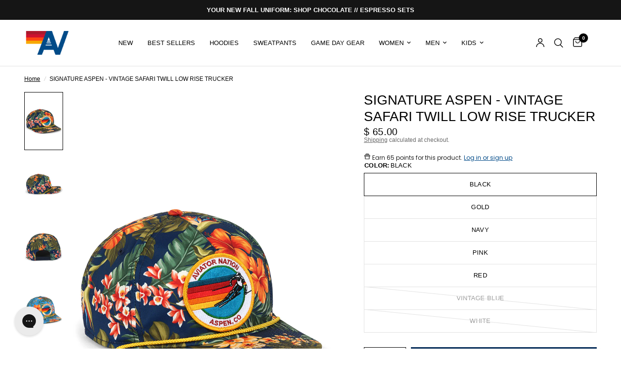

--- FILE ---
content_type: text/html; charset=utf-8
request_url: https://www.aviatornation.com/products/signature-aspen-vintage-safari-twill-low-rise-trucker
body_size: 91923
content:















<!doctype html><html
	class="no-js"
	lang="en"
	dir="ltr"
>
	<head>
		
		<link href="//www.aviatornation.com/cdn/shop/t/227/assets/tailwind.output.css?v=176454531627546165981760982001" rel="stylesheet" type="text/css" media="all" />
		<meta charset="utf-8">
		<meta
			http-equiv="X-UA-Compatible"
			content="IE=edge,chrome=1"
		>
		<meta
			name="viewport"
			content="width=device-width, initial-scale=1, maximum-scale=5, viewport-fit=cover"
		>
		<meta
			name="theme-color"
			content="#ffffff"
		>
		<link
			rel="canonical"
			href="https://www.aviatornation.com/products/signature-aspen-vintage-safari-twill-low-rise-trucker"
		>
		<link
			rel="preconnect"
			href="https://cdn.shopify.com"
			crossorigin
		>
		<link rel="preload" as="style" href="//www.aviatornation.com/cdn/shop/t/227/assets/app.css?v=182393814444865938341752851332">
<link rel="preload" as="style" href="//www.aviatornation.com/cdn/shop/t/227/assets/product.css?v=118410784777400452651762917236">
<link rel="preload" as="image" href="//www.aviatornation.com/cdn/shop/files/331.jpg?v=1762281680&width=375" imagesrcset="//www.aviatornation.com/cdn/shop/files/331.jpg?v=1762281680&width=375 375w,//www.aviatornation.com/cdn/shop/files/331.jpg?v=1762281680&width=640 640w,//www.aviatornation.com/cdn/shop/files/331.jpg?v=1762281680&width=960 960w" imagesizes="auto">




<link href="//www.aviatornation.com/cdn/shop/t/227/assets/animations.min.js?v=125778792411641688251752851330" as="script" rel="preload">

<link href="//www.aviatornation.com/cdn/shop/t/227/assets/header.js?v=137506280621041853551759465329" as="script" rel="preload">
<link href="//www.aviatornation.com/cdn/shop/t/227/assets/vendor.min.js?v=57769212839167613861752851334" as="script" rel="preload">
<link href="//www.aviatornation.com/cdn/shop/t/227/assets/theme-app.js?v=115847014626827478651753721177" as="script" rel="preload">
<link href="//www.aviatornation.com/cdn/shop/t/227/assets/slideshow.js?v=77914080626843417591752851337" as="script" rel="preload">

<script>
window.lazySizesConfig = window.lazySizesConfig || {};
window.lazySizesConfig.expand = 250;
window.lazySizesConfig.loadMode = 1;
window.lazySizesConfig.loadHidden = false;
</script>


		<link
				rel="icon"
				type="image/png"
				href="//www.aviatornation.com/cdn/shop/files/Logo-32x32px.jpg?crop=center&height=32&v=1739985457&width=32"
			>

		<title>
			SIGNATURE ASPEN - VINTAGE SAFARI TWILL LOW RISE TRUCKER
			
			
			&ndash; Aviator Nation
		</title>

		
			<meta
				name="description"
				content="  All of our products go through an intense breaking-down process that gives them a vintage feel you&#39;ll love because it&#39;s broken in from day one of wearing it. All of our hats are adjustable!"
			>
		


<meta property="og:site_name" content="Aviator Nation">
<meta property="og:url" content="https://www.aviatornation.com/products/signature-aspen-vintage-safari-twill-low-rise-trucker">
<meta property="og:title" content="SIGNATURE ASPEN - VINTAGE SAFARI TWILL LOW RISE TRUCKER">
<meta property="og:type" content="product">
<meta property="og:description" content="  All of our products go through an intense breaking-down process that gives them a vintage feel you&#39;ll love because it&#39;s broken in from day one of wearing it. All of our hats are adjustable!"><meta property="og:image" content="http://www.aviatornation.com/cdn/shop/files/331.jpg?v=1762281680">
  <meta property="og:image:secure_url" content="https://www.aviatornation.com/cdn/shop/files/331.jpg?v=1762281680">
  <meta property="og:image:width" content="1040">
  <meta property="og:image:height" content="1560"><meta property="og:price:amount" content="65.00">
  <meta property="og:price:currency" content="USD"><meta name="twitter:card" content="summary_large_image">
<meta name="twitter:title" content="SIGNATURE ASPEN - VINTAGE SAFARI TWILL LOW RISE TRUCKER">
<meta name="twitter:description" content="  All of our products go through an intense breaking-down process that gives them a vintage feel you&#39;ll love because it&#39;s broken in from day one of wearing it. All of our hats are adjustable!">


		<link href="//www.aviatornation.com/cdn/shop/t/227/assets/app.css?v=182393814444865938341752851332" rel="stylesheet" type="text/css" media="all" />
		<link href="//www.aviatornation.com/cdn/shop/t/227/assets/loop-returns.css?v=15727522832429090221752851329" rel="stylesheet" type="text/css" media="all" />

		<style data-shopify>
	



h1,h2,h3,h4,h5,h6,
	.h1,.h2,.h3,.h4,.h5,.h6,
	.logolink.text-logo,
	.heading-font,
	.h1-xlarge,
	.h1-large,
	.customer-addresses .my-address .address-index {
		font-style: normal;
		font-weight: 400;
		font-family: Helvetica, Arial, sans-serif;
	}
	body,
	.body-font,
	.thb-product-detail .product-title {
		font-style: normal;
		font-weight: 400;
		font-family: Helvetica, Arial, sans-serif;
	}
	:root {
		--mobile-swipe-width: calc(90vw - 30px);
		--font-body-scale: 1.0;
		--font-body-line-height-scale: 0.7;
		--font-body-letter-spacing: 0.0em;
		--font-body-medium-weight: 500;
    --font-body-bold-weight: 700;
		--font-announcement-scale: 1.0;
		--font-heading-scale: 1.0;
		--font-heading-line-height-scale: 1.0;
		--font-heading-letter-spacing: 0.0em;
		--font-navigation-scale: 1.0;
		--navigation-item-spacing: 15px;
		--font-product-title-scale: 1.0;
		--font-product-title-line-height-scale: 1.0;
		--button-letter-spacing: 0.02em;

		--bg-body: #ffffff;
		--bg-body-rgb: 255,255,255;
		--bg-body-darken: #f7f7f7;
		--payment-terms-background-color: #ffffff;
		--color-body: #000000;
		--color-body-rgb: 0,0,0;
		--color-accent: #000000;
		--color-accent-rgb: 0,0,0;
		--color-border: #E2E2E2;
		--color-form-border: #dedede;
		--color-overlay-rgb: 0,0,0;

		--shopify-accelerated-checkout-button-block-size: 48px;
		--shopify-accelerated-checkout-inline-alignment: center;
		--shopify-accelerated-checkout-skeleton-animation-duration: 0.25s;

		--color-announcement-bar-text: #ffffff;
		--color-announcement-bar-bg: #151515;

		--color-header-bg: #ffffff;
		--color-header-bg-rgb: 255,255,255;
		--color-header-text: #000000;
		--color-header-text-rgb: 0,0,0;
		--color-header-links: #000000;
		--color-header-links-rgb: 0,0,0;
		--color-header-links-hover: #000000;
		--color-header-icons: #000000;
		--color-header-border: #E2E2E2;

		--solid-button-background: #002855;
		--solid-button-label: #ffffff;
		--outline-button-label: #000000;
		--button-border-radius: 0px;
		--shopify-accelerated-checkout-button-border-radius: 0px;

		--color-price: #000000;
		--color-price-discounted: #ee3b45;
		--color-star: #FD9A52;
		--color-dots: #000000;

		--color-inventory-instock: #279A4B;
		--color-inventory-lowstock: #FB9E5B;

		--section-spacing-mobile: 50px;
		--section-spacing-desktop: 50px;

		--color-badge-text: #ffffff;
		--color-badge-sold-out: #939393;
		--color-badge-sale: #151515;
		
		--color-badge-preorder: #666666;
		--badge-corner-radius: 13px;

		--color-footer-text: #ffffff;
		--color-footer-text-rgb: 255,255,255;
		--color-footer-link: #ffffff;
		--color-footer-link-hover: #ee3b45;
		--color-footer-border: #444444;
		--color-footer-border-rgb: 68,68,68;
		--color-footer-bg: #000000;
	}.badge[data-badge="coming-soon"]{
				background: #004a88;
			}
		



</style>

		<!-- Tie -->
<script>
  window.dataLayer = window.dataLayer || [];
  addEvent(window, 'message', function(message) {
    try {
      let data = JSON.parse(message.data);
        
      if (data.event == 'pixel_api_atc') {
        window.dataLayer.push({ecommerce: null});
        window.dataLayer.push({event: "rr_add_to_cart", ecommerce: data.ecommerce});
      }
  
      else if (data.event == 'pixel_api_view_item') {
        window.dataLayer.push({ ecommerce: null });
        if (data.event !== 'ready') {
          window.dataLayer.push({'event': 'rr_view_item', 'ecommerce': data.ecommerce});
        }
      }        
    } catch(e){}
  });

    function addEvent(el, evt, fn) {
      if (el.addEventListener) {
        el.addEventListener(evt, fn);
      } else if (el.attachEvent) {
        el.attachEvent('on' + evt, function(evt) {
          fn.call(el, evt);
        });
      } else if (typeof el['on' + evt] === 'undefined' || el['on' + evt] === null) {
        el['on' + evt] = function(evt) {
          fn.call(el, evt);
        };
      }
    }
    
    !function(){"use strict";function l(e){for(var t=e,r=0,n=document.cookie.split(";");r<n.length;r++){var o=n[r].split("=");if(o[0].trim()===t)return o[1]}}function s(e){return localStorage.getItem(e)}function u(e){return window[e]}function A(e,t){e=document.querySelector(e);return t?null==e?void 0:e.getAttribute(t):null==e?void 0:e.textContent}var e=window,t=document,r="script",n="dataLayer",o="https://ss.zone.aviatornation.com",a="",i="dwt91uiwgccmd",c="d4xttj=aWQ9R1RNLUtRMkhXNVdG&sort=desc",g="cookie",v=["_y", "_shopify_y"],E="",d=!1;try{var d=!!g&&(m=navigator.userAgent,!!(m=new RegExp("Version/([0-9._]+)(.*Mobile)?.*Safari.*").exec(m)))&&16.4<=parseFloat(m[1]),f="stapeUserId"===g,I=d&&!f?function(e,t,r){void 0===t&&(t="");var n={cookie:l,localStorage:s,jsVariable:u,cssSelector:A},t=Array.isArray(t)?t:[t];if(e&&n[e])for(var o=n[e],a=0,i=t;a<i.length;a++){var c=i[a],c=r?o(c,r):o(c);if(c)return c}else console.warn("invalid uid source",e)}(g,v,E):void 0;d=d&&(!!I||f)}catch(e){console.error(e)}var m=e,g=(m[n]=m[n]||[],m[n].push({"gtm.start":(new Date).getTime(),event:"gtm.js"}),t.getElementsByTagName(r)[0]),v=I?"&bi="+encodeURIComponent(I):"",E=t.createElement(r),f=(d&&(i=8<i.length?i.replace(/([a-z]{8}$)/,"kp$1"):"kp"+i),!d&&a?a:o);E.async=!0,E.src=f+"/"+i+".js?"+c+v,null!=(e=g.parentNode)&&e.insertBefore(E,g)}();
</script>
<!-- Tie -->

		<script>
		window.theme = window.theme || {};
		theme = {
			settings: {
				money_with_currency_format:"$ {{amount}}",
				cart_drawer:true,
				product_id: 7831061364887,
			},
			routes: {
				root_url: '/',
				cart_url: '/cart',
				cart_add_url: '/cart/add',
				search_url: '/search',
				cart_change_url: '/cart/change',
				cart_update_url: '/cart/update',
				cart_clear_url: '/cart/clear',
				predictive_search_url: '/search/suggest',
			},
			variantStrings: {
        addToCart: `Add to cart`,
        soldOut: `Sold out`,
        unavailable: `Unavailable`,
        preOrder: `Pre-order`,
      },
			strings: {
				requiresTerms: `You must agree with the terms and conditions of sales to check out`,
				shippingEstimatorNoResults: `Sorry, we do not ship to your address.`,
				shippingEstimatorOneResult: `There is one shipping rate for your address:`,
				shippingEstimatorMultipleResults: `There are several shipping rates for your address:`,
				shippingEstimatorError: `One or more error occurred while retrieving shipping rates:`
			}
		};
		</script>
		
  <script>window.performance && window.performance.mark && window.performance.mark('shopify.content_for_header.start');</script><meta name="google-site-verification" content="QMZC73f1ujvN2aLAcQCO0agiG9GpGC5wUko7dwwMT_w">
<meta id="shopify-digital-wallet" name="shopify-digital-wallet" content="/11495724/digital_wallets/dialog">
<meta name="shopify-checkout-api-token" content="b06951b5871f42d3c91fe74cc3a76f72">
<link rel="alternate" hreflang="x-default" href="https://www.aviatornation.com/products/signature-aspen-vintage-safari-twill-low-rise-trucker">
<link rel="alternate" hreflang="en-AU" href="https://www.aviatornation.com/en-au/products/signature-aspen-vintage-safari-twill-low-rise-trucker">
<link rel="alternate" hreflang="en-DE" href="https://www.aviatornation.com/en-de/products/signature-aspen-vintage-safari-twill-low-rise-trucker">
<link rel="alternate" hreflang="en-FR" href="https://www.aviatornation.com/en-fr/products/signature-aspen-vintage-safari-twill-low-rise-trucker">
<link rel="alternate" hreflang="en-JP" href="https://www.aviatornation.com/en-jp/products/signature-aspen-vintage-safari-twill-low-rise-trucker">
<link rel="alternate" hreflang="en-CH" href="https://www.aviatornation.com/en-ch/products/signature-aspen-vintage-safari-twill-low-rise-trucker">
<link rel="alternate" hreflang="en-MX" href="https://www.aviatornation.com/en-mx/products/signature-aspen-vintage-safari-twill-low-rise-trucker">
<link rel="alternate" hreflang="en-IL" href="https://www.aviatornation.com/en-il/products/signature-aspen-vintage-safari-twill-low-rise-trucker">
<link rel="alternate" hreflang="en-US" href="https://www.aviatornation.com/products/signature-aspen-vintage-safari-twill-low-rise-trucker">
<link rel="alternate" type="application/json+oembed" href="https://www.aviatornation.com/products/signature-aspen-vintage-safari-twill-low-rise-trucker.oembed">
<script async="async" src="/checkouts/internal/preloads.js?locale=en-US"></script>
<link rel="preconnect" href="https://shop.app" crossorigin="anonymous">
<script async="async" src="https://shop.app/checkouts/internal/preloads.js?locale=en-US&shop_id=11495724" crossorigin="anonymous"></script>
<script id="apple-pay-shop-capabilities" type="application/json">{"shopId":11495724,"countryCode":"US","currencyCode":"USD","merchantCapabilities":["supports3DS"],"merchantId":"gid:\/\/shopify\/Shop\/11495724","merchantName":"Aviator Nation","requiredBillingContactFields":["postalAddress","email","phone"],"requiredShippingContactFields":["postalAddress","email","phone"],"shippingType":"shipping","supportedNetworks":["visa","masterCard","amex","discover","elo","jcb"],"total":{"type":"pending","label":"Aviator Nation","amount":"1.00"},"shopifyPaymentsEnabled":true,"supportsSubscriptions":true}</script>
<script id="shopify-features" type="application/json">{"accessToken":"b06951b5871f42d3c91fe74cc3a76f72","betas":["rich-media-storefront-analytics"],"domain":"www.aviatornation.com","predictiveSearch":true,"shopId":11495724,"locale":"en"}</script>
<script>var Shopify = Shopify || {};
Shopify.shop = "aviator-nation.myshopify.com";
Shopify.locale = "en";
Shopify.currency = {"active":"USD","rate":"1.0"};
Shopify.country = "US";
Shopify.theme = {"name":"DL Dev: MAIN Production Theme","id":135663059095,"schema_name":"Reformation","schema_version":"2.1.2 - Reformation 8.0.0","theme_store_id":null,"role":"main"};
Shopify.theme.handle = "null";
Shopify.theme.style = {"id":null,"handle":null};
Shopify.cdnHost = "www.aviatornation.com/cdn";
Shopify.routes = Shopify.routes || {};
Shopify.routes.root = "/";</script>
<script type="module">!function(o){(o.Shopify=o.Shopify||{}).modules=!0}(window);</script>
<script>!function(o){function n(){var o=[];function n(){o.push(Array.prototype.slice.apply(arguments))}return n.q=o,n}var t=o.Shopify=o.Shopify||{};t.loadFeatures=n(),t.autoloadFeatures=n()}(window);</script>
<script>
  window.ShopifyPay = window.ShopifyPay || {};
  window.ShopifyPay.apiHost = "shop.app\/pay";
  window.ShopifyPay.redirectState = null;
</script>
<script id="shop-js-analytics" type="application/json">{"pageType":"product"}</script>
<script defer="defer" async type="module" src="//www.aviatornation.com/cdn/shopifycloud/shop-js/modules/v2/client.init-shop-cart-sync_DRRuZ9Jb.en.esm.js"></script>
<script defer="defer" async type="module" src="//www.aviatornation.com/cdn/shopifycloud/shop-js/modules/v2/chunk.common_Bq80O0pE.esm.js"></script>
<script type="module">
  await import("//www.aviatornation.com/cdn/shopifycloud/shop-js/modules/v2/client.init-shop-cart-sync_DRRuZ9Jb.en.esm.js");
await import("//www.aviatornation.com/cdn/shopifycloud/shop-js/modules/v2/chunk.common_Bq80O0pE.esm.js");

  window.Shopify.SignInWithShop?.initShopCartSync?.({"fedCMEnabled":true,"windoidEnabled":true});

</script>
<script defer="defer" async type="module" src="//www.aviatornation.com/cdn/shopifycloud/shop-js/modules/v2/client.payment-terms_vFzUuRO4.en.esm.js"></script>
<script defer="defer" async type="module" src="//www.aviatornation.com/cdn/shopifycloud/shop-js/modules/v2/chunk.common_Bq80O0pE.esm.js"></script>
<script defer="defer" async type="module" src="//www.aviatornation.com/cdn/shopifycloud/shop-js/modules/v2/chunk.modal_OrVZAp2A.esm.js"></script>
<script type="module">
  await import("//www.aviatornation.com/cdn/shopifycloud/shop-js/modules/v2/client.payment-terms_vFzUuRO4.en.esm.js");
await import("//www.aviatornation.com/cdn/shopifycloud/shop-js/modules/v2/chunk.common_Bq80O0pE.esm.js");
await import("//www.aviatornation.com/cdn/shopifycloud/shop-js/modules/v2/chunk.modal_OrVZAp2A.esm.js");

  
</script>
<script>
  window.Shopify = window.Shopify || {};
  if (!window.Shopify.featureAssets) window.Shopify.featureAssets = {};
  window.Shopify.featureAssets['shop-js'] = {"shop-cart-sync":["modules/v2/client.shop-cart-sync_CY6GlUyO.en.esm.js","modules/v2/chunk.common_Bq80O0pE.esm.js"],"init-fed-cm":["modules/v2/client.init-fed-cm_rCPA2mwL.en.esm.js","modules/v2/chunk.common_Bq80O0pE.esm.js"],"shop-button":["modules/v2/client.shop-button_BbiiMs1V.en.esm.js","modules/v2/chunk.common_Bq80O0pE.esm.js"],"init-windoid":["modules/v2/client.init-windoid_CeH2ldPv.en.esm.js","modules/v2/chunk.common_Bq80O0pE.esm.js"],"init-shop-cart-sync":["modules/v2/client.init-shop-cart-sync_DRRuZ9Jb.en.esm.js","modules/v2/chunk.common_Bq80O0pE.esm.js"],"shop-cash-offers":["modules/v2/client.shop-cash-offers_DA_Qgce8.en.esm.js","modules/v2/chunk.common_Bq80O0pE.esm.js","modules/v2/chunk.modal_OrVZAp2A.esm.js"],"init-shop-email-lookup-coordinator":["modules/v2/client.init-shop-email-lookup-coordinator_Boi2XQpp.en.esm.js","modules/v2/chunk.common_Bq80O0pE.esm.js"],"shop-toast-manager":["modules/v2/client.shop-toast-manager_DFZ6KygB.en.esm.js","modules/v2/chunk.common_Bq80O0pE.esm.js"],"avatar":["modules/v2/client.avatar_BTnouDA3.en.esm.js"],"pay-button":["modules/v2/client.pay-button_Dggf_qxG.en.esm.js","modules/v2/chunk.common_Bq80O0pE.esm.js"],"init-customer-accounts-sign-up":["modules/v2/client.init-customer-accounts-sign-up_DBLY8aTL.en.esm.js","modules/v2/client.shop-login-button_DXWcN-dk.en.esm.js","modules/v2/chunk.common_Bq80O0pE.esm.js","modules/v2/chunk.modal_OrVZAp2A.esm.js"],"shop-login-button":["modules/v2/client.shop-login-button_DXWcN-dk.en.esm.js","modules/v2/chunk.common_Bq80O0pE.esm.js","modules/v2/chunk.modal_OrVZAp2A.esm.js"],"init-shop-for-new-customer-accounts":["modules/v2/client.init-shop-for-new-customer-accounts_C4srtWVy.en.esm.js","modules/v2/client.shop-login-button_DXWcN-dk.en.esm.js","modules/v2/chunk.common_Bq80O0pE.esm.js","modules/v2/chunk.modal_OrVZAp2A.esm.js"],"init-customer-accounts":["modules/v2/client.init-customer-accounts_B87wJPkU.en.esm.js","modules/v2/client.shop-login-button_DXWcN-dk.en.esm.js","modules/v2/chunk.common_Bq80O0pE.esm.js","modules/v2/chunk.modal_OrVZAp2A.esm.js"],"shop-follow-button":["modules/v2/client.shop-follow-button_73Y7kLC8.en.esm.js","modules/v2/chunk.common_Bq80O0pE.esm.js","modules/v2/chunk.modal_OrVZAp2A.esm.js"],"checkout-modal":["modules/v2/client.checkout-modal_cwDmpVG-.en.esm.js","modules/v2/chunk.common_Bq80O0pE.esm.js","modules/v2/chunk.modal_OrVZAp2A.esm.js"],"lead-capture":["modules/v2/client.lead-capture_BhKPkfCX.en.esm.js","modules/v2/chunk.common_Bq80O0pE.esm.js","modules/v2/chunk.modal_OrVZAp2A.esm.js"],"shop-login":["modules/v2/client.shop-login_DUQNAY7C.en.esm.js","modules/v2/chunk.common_Bq80O0pE.esm.js","modules/v2/chunk.modal_OrVZAp2A.esm.js"],"payment-terms":["modules/v2/client.payment-terms_vFzUuRO4.en.esm.js","modules/v2/chunk.common_Bq80O0pE.esm.js","modules/v2/chunk.modal_OrVZAp2A.esm.js"]};
</script>
<script>(function() {
  var isLoaded = false;
  function asyncLoad() {
    if (isLoaded) return;
    isLoaded = true;
    var urls = ["https:\/\/tnc-app.herokuapp.com\/get_script\/08c26f54e66b11eba226429391a25e4d.js?v=171674\u0026shop=aviator-nation.myshopify.com","https:\/\/tnc-app.herokuapp.com\/get_script\/08c26f54e66b11eba226429391a25e4d.js?v=3076\u0026shop=aviator-nation.myshopify.com","https:\/\/gdprcdn.b-cdn.net\/js\/gdpr_cookie_consent.min.js?shop=aviator-nation.myshopify.com","https:\/\/cdn-loyalty.yotpo.com\/loader\/ZSpO35-iY7mI80HDrpDGZw.js?shop=aviator-nation.myshopify.com","\/\/swymv3premium-01.azureedge.net\/code\/swym-shopify.js?shop=aviator-nation.myshopify.com","https:\/\/app.kiwisizing.com\/web\/js\/dist\/kiwiSizing\/plugin\/SizingPlugin.prod.js?v=328\u0026shop=aviator-nation.myshopify.com","\/\/swymv3premium-01.azureedge.net\/code\/swym_fb_pixel.js?shop=aviator-nation.myshopify.com","https:\/\/d18eg7dreypte5.cloudfront.net\/browse-abandonment\/smsbump_timer.js?shop=aviator-nation.myshopify.com","https:\/\/cdn.tapcart.com\/webbridge-sdk\/webbridge.umd.js?shop=aviator-nation.myshopify.com","https:\/\/config.gorgias.chat\/bundle-loader\/01GYCBQJ1DHNV7DFXFRZJD4153?source=shopify1click\u0026shop=aviator-nation.myshopify.com","https:\/\/static.klaviyo.com\/onsite\/js\/MuP2NF\/klaviyo.js?company_id=MuP2NF\u0026shop=aviator-nation.myshopify.com","https:\/\/services.nofraud.com\/js\/device.js?shop=aviator-nation.myshopify.com","https:\/\/form-assets.mailchimp.com\/snippet\/account\/218972414?shop=aviator-nation.myshopify.com","https:\/\/chimpstatic.com\/mcjs-connected\/js\/users\/11cf45be480a0be46556d8d13\/d2fdb295b5059341bb6e936d7.js?shop=aviator-nation.myshopify.com","https:\/\/cdn.rebuyengine.com\/onsite\/js\/rebuy.js?shop=aviator-nation.myshopify.com","https:\/\/na.shgcdn3.com\/pixel-collector.js?shop=aviator-nation.myshopify.com","https:\/\/cdn.rebuyengine.com\/onsite\/js\/rebuy.js?shop=aviator-nation.myshopify.com","https:\/\/cdn.rebuyengine.com\/onsite\/js\/rebuy.js?shop=aviator-nation.myshopify.com","https:\/\/cdn.rebuyengine.com\/onsite\/js\/rebuy.js?shop=aviator-nation.myshopify.com","https:\/\/cdn.rebuyengine.com\/onsite\/js\/rebuy.js?shop=aviator-nation.myshopify.com","https:\/\/cdn.rebuyengine.com\/onsite\/js\/rebuy.js?shop=aviator-nation.myshopify.com","https:\/\/cdn.rebuyengine.com\/onsite\/js\/rebuy.js?shop=aviator-nation.myshopify.com","https:\/\/sdk.postscript.io\/sdk-script-loader.bundle.js?shopId=627315\u0026shop=aviator-nation.myshopify.com","https:\/\/assets.9gtb.com\/loader.js?g_cvt_id=9edf60a5-11ca-4b87-b821-0327a7c2c7c6\u0026shop=aviator-nation.myshopify.com"];
    for (var i = 0; i < urls.length; i++) {
      var s = document.createElement('script');
      s.type = 'text/javascript';
      s.async = true;
      s.src = urls[i];
      var x = document.getElementsByTagName('script')[0];
      x.parentNode.insertBefore(s, x);
    }
  };
  if(window.attachEvent) {
    window.attachEvent('onload', asyncLoad);
  } else {
    window.addEventListener('load', asyncLoad, false);
  }
})();</script>
<script id="__st">var __st={"a":11495724,"offset":-28800,"reqid":"f90461ca-c61f-46f3-9e8a-b4801eaafe56-1763684352","pageurl":"www.aviatornation.com\/products\/signature-aspen-vintage-safari-twill-low-rise-trucker","u":"993fa27b31c3","p":"product","rtyp":"product","rid":7831061364887};</script>
<script>window.ShopifyPaypalV4VisibilityTracking = true;</script>
<script id="captcha-bootstrap">!function(){'use strict';const t='contact',e='account',n='new_comment',o=[[t,t],['blogs',n],['comments',n],[t,'customer']],c=[[e,'customer_login'],[e,'guest_login'],[e,'recover_customer_password'],[e,'create_customer']],r=t=>t.map((([t,e])=>`form[action*='/${t}']:not([data-nocaptcha='true']) input[name='form_type'][value='${e}']`)).join(','),a=t=>()=>t?[...document.querySelectorAll(t)].map((t=>t.form)):[];function s(){const t=[...o],e=r(t);return a(e)}const i='password',u='form_key',d=['recaptcha-v3-token','g-recaptcha-response','h-captcha-response',i],f=()=>{try{return window.sessionStorage}catch{return}},m='__shopify_v',_=t=>t.elements[u];function p(t,e,n=!1){try{const o=window.sessionStorage,c=JSON.parse(o.getItem(e)),{data:r}=function(t){const{data:e,action:n}=t;return t[m]||n?{data:e,action:n}:{data:t,action:n}}(c);for(const[e,n]of Object.entries(r))t.elements[e]&&(t.elements[e].value=n);n&&o.removeItem(e)}catch(o){console.error('form repopulation failed',{error:o})}}const l='form_type',E='cptcha';function T(t){t.dataset[E]=!0}const w=window,h=w.document,L='Shopify',v='ce_forms',y='captcha';let A=!1;((t,e)=>{const n=(g='f06e6c50-85a8-45c8-87d0-21a2b65856fe',I='https://cdn.shopify.com/shopifycloud/storefront-forms-hcaptcha/ce_storefront_forms_captcha_hcaptcha.v1.5.2.iife.js',D={infoText:'Protected by hCaptcha',privacyText:'Privacy',termsText:'Terms'},(t,e,n)=>{const o=w[L][v],c=o.bindForm;if(c)return c(t,g,e,D).then(n);var r;o.q.push([[t,g,e,D],n]),r=I,A||(h.body.append(Object.assign(h.createElement('script'),{id:'captcha-provider',async:!0,src:r})),A=!0)});var g,I,D;w[L]=w[L]||{},w[L][v]=w[L][v]||{},w[L][v].q=[],w[L][y]=w[L][y]||{},w[L][y].protect=function(t,e){n(t,void 0,e),T(t)},Object.freeze(w[L][y]),function(t,e,n,w,h,L){const[v,y,A,g]=function(t,e,n){const i=e?o:[],u=t?c:[],d=[...i,...u],f=r(d),m=r(i),_=r(d.filter((([t,e])=>n.includes(e))));return[a(f),a(m),a(_),s()]}(w,h,L),I=t=>{const e=t.target;return e instanceof HTMLFormElement?e:e&&e.form},D=t=>v().includes(t);t.addEventListener('submit',(t=>{const e=I(t);if(!e)return;const n=D(e)&&!e.dataset.hcaptchaBound&&!e.dataset.recaptchaBound,o=_(e),c=g().includes(e)&&(!o||!o.value);(n||c)&&t.preventDefault(),c&&!n&&(function(t){try{if(!f())return;!function(t){const e=f();if(!e)return;const n=_(t);if(!n)return;const o=n.value;o&&e.removeItem(o)}(t);const e=Array.from(Array(32),(()=>Math.random().toString(36)[2])).join('');!function(t,e){_(t)||t.append(Object.assign(document.createElement('input'),{type:'hidden',name:u})),t.elements[u].value=e}(t,e),function(t,e){const n=f();if(!n)return;const o=[...t.querySelectorAll(`input[type='${i}']`)].map((({name:t})=>t)),c=[...d,...o],r={};for(const[a,s]of new FormData(t).entries())c.includes(a)||(r[a]=s);n.setItem(e,JSON.stringify({[m]:1,action:t.action,data:r}))}(t,e)}catch(e){console.error('failed to persist form',e)}}(e),e.submit())}));const S=(t,e)=>{t&&!t.dataset[E]&&(n(t,e.some((e=>e===t))),T(t))};for(const o of['focusin','change'])t.addEventListener(o,(t=>{const e=I(t);D(e)&&S(e,y())}));const B=e.get('form_key'),M=e.get(l),P=B&&M;t.addEventListener('DOMContentLoaded',(()=>{const t=y();if(P)for(const e of t)e.elements[l].value===M&&p(e,B);[...new Set([...A(),...v().filter((t=>'true'===t.dataset.shopifyCaptcha))])].forEach((e=>S(e,t)))}))}(h,new URLSearchParams(w.location.search),n,t,e,['guest_login'])})(!0,!0)}();</script>
<script integrity="sha256-52AcMU7V7pcBOXWImdc/TAGTFKeNjmkeM1Pvks/DTgc=" data-source-attribution="shopify.loadfeatures" defer="defer" src="//www.aviatornation.com/cdn/shopifycloud/storefront/assets/storefront/load_feature-81c60534.js" crossorigin="anonymous"></script>
<script crossorigin="anonymous" defer="defer" src="//www.aviatornation.com/cdn/shopifycloud/storefront/assets/shopify_pay/storefront-65b4c6d7.js?v=20250812"></script>
<script data-source-attribution="shopify.dynamic_checkout.dynamic.init">var Shopify=Shopify||{};Shopify.PaymentButton=Shopify.PaymentButton||{isStorefrontPortableWallets:!0,init:function(){window.Shopify.PaymentButton.init=function(){};var t=document.createElement("script");t.src="https://www.aviatornation.com/cdn/shopifycloud/portable-wallets/latest/portable-wallets.en.js",t.type="module",document.head.appendChild(t)}};
</script>
<script data-source-attribution="shopify.dynamic_checkout.buyer_consent">
  function portableWalletsHideBuyerConsent(e){var t=document.getElementById("shopify-buyer-consent"),n=document.getElementById("shopify-subscription-policy-button");t&&n&&(t.classList.add("hidden"),t.setAttribute("aria-hidden","true"),n.removeEventListener("click",e))}function portableWalletsShowBuyerConsent(e){var t=document.getElementById("shopify-buyer-consent"),n=document.getElementById("shopify-subscription-policy-button");t&&n&&(t.classList.remove("hidden"),t.removeAttribute("aria-hidden"),n.addEventListener("click",e))}window.Shopify?.PaymentButton&&(window.Shopify.PaymentButton.hideBuyerConsent=portableWalletsHideBuyerConsent,window.Shopify.PaymentButton.showBuyerConsent=portableWalletsShowBuyerConsent);
</script>
<script>
  function portableWalletsCleanup(e){e&&e.src&&console.error("Failed to load portable wallets script "+e.src);var t=document.querySelectorAll("shopify-accelerated-checkout .shopify-payment-button__skeleton, shopify-accelerated-checkout-cart .wallet-cart-button__skeleton"),e=document.getElementById("shopify-buyer-consent");for(let e=0;e<t.length;e++)t[e].remove();e&&e.remove()}function portableWalletsNotLoadedAsModule(e){e instanceof ErrorEvent&&"string"==typeof e.message&&e.message.includes("import.meta")&&"string"==typeof e.filename&&e.filename.includes("portable-wallets")&&(window.removeEventListener("error",portableWalletsNotLoadedAsModule),window.Shopify.PaymentButton.failedToLoad=e,"loading"===document.readyState?document.addEventListener("DOMContentLoaded",window.Shopify.PaymentButton.init):window.Shopify.PaymentButton.init())}window.addEventListener("error",portableWalletsNotLoadedAsModule);
</script>

<script type="module" src="https://www.aviatornation.com/cdn/shopifycloud/portable-wallets/latest/portable-wallets.en.js" onError="portableWalletsCleanup(this)" crossorigin="anonymous"></script>
<script nomodule>
  document.addEventListener("DOMContentLoaded", portableWalletsCleanup);
</script>

<link id="shopify-accelerated-checkout-styles" rel="stylesheet" media="screen" href="https://www.aviatornation.com/cdn/shopifycloud/portable-wallets/latest/accelerated-checkout-backwards-compat.css" crossorigin="anonymous">
<style id="shopify-accelerated-checkout-cart">
        #shopify-buyer-consent {
  margin-top: 1em;
  display: inline-block;
  width: 100%;
}

#shopify-buyer-consent.hidden {
  display: none;
}

#shopify-subscription-policy-button {
  background: none;
  border: none;
  padding: 0;
  text-decoration: underline;
  font-size: inherit;
  cursor: pointer;
}

#shopify-subscription-policy-button::before {
  box-shadow: none;
}

      </style>

<script>window.performance && window.performance.mark && window.performance.mark('shopify.content_for_header.end');</script>
  





  <script type="text/javascript">
    
      window.__shgMoneyFormat = window.__shgMoneyFormat || {"AED":{"currency":"AED","currency_symbol":"د.إ","currency_symbol_location":"left","decimal_places":2,"decimal_separator":".","thousands_separator":","},"ALL":{"currency":"ALL","currency_symbol":"L","currency_symbol_location":"left","decimal_places":2,"decimal_separator":".","thousands_separator":","},"AMD":{"currency":"AMD","currency_symbol":"դր.","currency_symbol_location":"left","decimal_places":2,"decimal_separator":".","thousands_separator":","},"ANG":{"currency":"ANG","currency_symbol":"ƒ","currency_symbol_location":"left","decimal_places":2,"decimal_separator":".","thousands_separator":","},"AUD":{"currency":"AUD","currency_symbol":"$","currency_symbol_location":"left","decimal_places":2,"decimal_separator":".","thousands_separator":","},"AWG":{"currency":"AWG","currency_symbol":"ƒ","currency_symbol_location":"left","decimal_places":2,"decimal_separator":".","thousands_separator":","},"AZN":{"currency":"AZN","currency_symbol":"₼","currency_symbol_location":"left","decimal_places":2,"decimal_separator":".","thousands_separator":","},"BAM":{"currency":"BAM","currency_symbol":"КМ","currency_symbol_location":"left","decimal_places":2,"decimal_separator":".","thousands_separator":","},"BBD":{"currency":"BBD","currency_symbol":"$","currency_symbol_location":"left","decimal_places":2,"decimal_separator":".","thousands_separator":","},"BDT":{"currency":"BDT","currency_symbol":"৳","currency_symbol_location":"left","decimal_places":2,"decimal_separator":".","thousands_separator":","},"BGN":{"currency":"BGN","currency_symbol":"лв.","currency_symbol_location":"left","decimal_places":2,"decimal_separator":".","thousands_separator":","},"BIF":{"currency":"BIF","currency_symbol":"Fr","currency_symbol_location":"left","decimal_places":2,"decimal_separator":".","thousands_separator":","},"BND":{"currency":"BND","currency_symbol":"$","currency_symbol_location":"left","decimal_places":2,"decimal_separator":".","thousands_separator":","},"BOB":{"currency":"BOB","currency_symbol":"Bs.","currency_symbol_location":"left","decimal_places":2,"decimal_separator":".","thousands_separator":","},"BSD":{"currency":"BSD","currency_symbol":"$","currency_symbol_location":"left","decimal_places":2,"decimal_separator":".","thousands_separator":","},"BWP":{"currency":"BWP","currency_symbol":"P","currency_symbol_location":"left","decimal_places":2,"decimal_separator":".","thousands_separator":","},"BZD":{"currency":"BZD","currency_symbol":"$","currency_symbol_location":"left","decimal_places":2,"decimal_separator":".","thousands_separator":","},"CAD":{"currency":"CAD","currency_symbol":"$","currency_symbol_location":"left","decimal_places":2,"decimal_separator":".","thousands_separator":","},"CHF":{"currency":"CHF","currency_symbol":"CHF","currency_symbol_location":"left","decimal_places":2,"decimal_separator":".","thousands_separator":","},"CNY":{"currency":"CNY","currency_symbol":"¥","currency_symbol_location":"left","decimal_places":2,"decimal_separator":".","thousands_separator":","},"CRC":{"currency":"CRC","currency_symbol":"₡","currency_symbol_location":"left","decimal_places":2,"decimal_separator":".","thousands_separator":","},"CVE":{"currency":"CVE","currency_symbol":"$","currency_symbol_location":"left","decimal_places":2,"decimal_separator":".","thousands_separator":","},"CZK":{"currency":"CZK","currency_symbol":"Kč","currency_symbol_location":"left","decimal_places":2,"decimal_separator":".","thousands_separator":","},"DJF":{"currency":"DJF","currency_symbol":"Fdj","currency_symbol_location":"left","decimal_places":2,"decimal_separator":".","thousands_separator":","},"DKK":{"currency":"DKK","currency_symbol":"kr.","currency_symbol_location":"left","decimal_places":2,"decimal_separator":".","thousands_separator":","},"DOP":{"currency":"DOP","currency_symbol":"$","currency_symbol_location":"left","decimal_places":2,"decimal_separator":".","thousands_separator":","},"DZD":{"currency":"DZD","currency_symbol":"د.ج","currency_symbol_location":"left","decimal_places":2,"decimal_separator":".","thousands_separator":","},"EGP":{"currency":"EGP","currency_symbol":"ج.م","currency_symbol_location":"left","decimal_places":2,"decimal_separator":".","thousands_separator":","},"ETB":{"currency":"ETB","currency_symbol":"Br","currency_symbol_location":"left","decimal_places":2,"decimal_separator":".","thousands_separator":","},"EUR":{"currency":"EUR","currency_symbol":"€","currency_symbol_location":"left","decimal_places":2,"decimal_separator":".","thousands_separator":","},"FJD":{"currency":"FJD","currency_symbol":"$","currency_symbol_location":"left","decimal_places":2,"decimal_separator":".","thousands_separator":","},"FKP":{"currency":"FKP","currency_symbol":"£","currency_symbol_location":"left","decimal_places":2,"decimal_separator":".","thousands_separator":","},"GBP":{"currency":"GBP","currency_symbol":"£","currency_symbol_location":"left","decimal_places":2,"decimal_separator":".","thousands_separator":","},"GMD":{"currency":"GMD","currency_symbol":"D","currency_symbol_location":"left","decimal_places":2,"decimal_separator":".","thousands_separator":","},"GNF":{"currency":"GNF","currency_symbol":"Fr","currency_symbol_location":"left","decimal_places":2,"decimal_separator":".","thousands_separator":","},"GTQ":{"currency":"GTQ","currency_symbol":"Q","currency_symbol_location":"left","decimal_places":2,"decimal_separator":".","thousands_separator":","},"GYD":{"currency":"GYD","currency_symbol":"$","currency_symbol_location":"left","decimal_places":2,"decimal_separator":".","thousands_separator":","},"HKD":{"currency":"HKD","currency_symbol":"$","currency_symbol_location":"left","decimal_places":2,"decimal_separator":".","thousands_separator":","},"HNL":{"currency":"HNL","currency_symbol":"L","currency_symbol_location":"left","decimal_places":2,"decimal_separator":".","thousands_separator":","},"HUF":{"currency":"HUF","currency_symbol":"Ft","currency_symbol_location":"left","decimal_places":2,"decimal_separator":".","thousands_separator":","},"IDR":{"currency":"IDR","currency_symbol":"Rp","currency_symbol_location":"left","decimal_places":2,"decimal_separator":".","thousands_separator":","},"ILS":{"currency":"ILS","currency_symbol":"₪","currency_symbol_location":"left","decimal_places":2,"decimal_separator":".","thousands_separator":","},"INR":{"currency":"INR","currency_symbol":"₹","currency_symbol_location":"left","decimal_places":2,"decimal_separator":".","thousands_separator":","},"ISK":{"currency":"ISK","currency_symbol":"kr.","currency_symbol_location":"left","decimal_places":2,"decimal_separator":".","thousands_separator":","},"JMD":{"currency":"JMD","currency_symbol":"$","currency_symbol_location":"left","decimal_places":2,"decimal_separator":".","thousands_separator":","},"JPY":{"currency":"JPY","currency_symbol":"¥","currency_symbol_location":"left","decimal_places":2,"decimal_separator":".","thousands_separator":","},"KES":{"currency":"KES","currency_symbol":"KSh","currency_symbol_location":"left","decimal_places":2,"decimal_separator":".","thousands_separator":","},"KGS":{"currency":"KGS","currency_symbol":"som","currency_symbol_location":"left","decimal_places":2,"decimal_separator":".","thousands_separator":","},"KHR":{"currency":"KHR","currency_symbol":"៛","currency_symbol_location":"left","decimal_places":2,"decimal_separator":".","thousands_separator":","},"KMF":{"currency":"KMF","currency_symbol":"Fr","currency_symbol_location":"left","decimal_places":2,"decimal_separator":".","thousands_separator":","},"KRW":{"currency":"KRW","currency_symbol":"₩","currency_symbol_location":"left","decimal_places":2,"decimal_separator":".","thousands_separator":","},"KYD":{"currency":"KYD","currency_symbol":"$","currency_symbol_location":"left","decimal_places":2,"decimal_separator":".","thousands_separator":","},"KZT":{"currency":"KZT","currency_symbol":"₸","currency_symbol_location":"left","decimal_places":2,"decimal_separator":".","thousands_separator":","},"LAK":{"currency":"LAK","currency_symbol":"₭","currency_symbol_location":"left","decimal_places":2,"decimal_separator":".","thousands_separator":","},"LKR":{"currency":"LKR","currency_symbol":"₨","currency_symbol_location":"left","decimal_places":2,"decimal_separator":".","thousands_separator":","},"MAD":{"currency":"MAD","currency_symbol":"د.م.","currency_symbol_location":"left","decimal_places":2,"decimal_separator":".","thousands_separator":","},"MDL":{"currency":"MDL","currency_symbol":"L","currency_symbol_location":"left","decimal_places":2,"decimal_separator":".","thousands_separator":","},"MKD":{"currency":"MKD","currency_symbol":"ден","currency_symbol_location":"left","decimal_places":2,"decimal_separator":".","thousands_separator":","},"MNT":{"currency":"MNT","currency_symbol":"₮","currency_symbol_location":"left","decimal_places":2,"decimal_separator":".","thousands_separator":","},"MOP":{"currency":"MOP","currency_symbol":"P","currency_symbol_location":"left","decimal_places":2,"decimal_separator":".","thousands_separator":","},"MUR":{"currency":"MUR","currency_symbol":"₨","currency_symbol_location":"left","decimal_places":2,"decimal_separator":".","thousands_separator":","},"MVR":{"currency":"MVR","currency_symbol":"MVR","currency_symbol_location":"left","decimal_places":2,"decimal_separator":".","thousands_separator":","},"MWK":{"currency":"MWK","currency_symbol":"MK","currency_symbol_location":"left","decimal_places":2,"decimal_separator":".","thousands_separator":","},"MXN":{"currency":"MXN","currency_symbol":"$","currency_symbol_location":"left","decimal_places":2,"decimal_separator":".","thousands_separator":","},"MYR":{"currency":"MYR","currency_symbol":"RM","currency_symbol_location":"left","decimal_places":2,"decimal_separator":".","thousands_separator":","},"NGN":{"currency":"NGN","currency_symbol":"₦","currency_symbol_location":"left","decimal_places":2,"decimal_separator":".","thousands_separator":","},"NIO":{"currency":"NIO","currency_symbol":"C$","currency_symbol_location":"left","decimal_places":2,"decimal_separator":".","thousands_separator":","},"NPR":{"currency":"NPR","currency_symbol":"Rs.","currency_symbol_location":"left","decimal_places":2,"decimal_separator":".","thousands_separator":","},"NZD":{"currency":"NZD","currency_symbol":"$","currency_symbol_location":"left","decimal_places":2,"decimal_separator":".","thousands_separator":","},"PEN":{"currency":"PEN","currency_symbol":"S/","currency_symbol_location":"left","decimal_places":2,"decimal_separator":".","thousands_separator":","},"PGK":{"currency":"PGK","currency_symbol":"K","currency_symbol_location":"left","decimal_places":2,"decimal_separator":".","thousands_separator":","},"PHP":{"currency":"PHP","currency_symbol":"₱","currency_symbol_location":"left","decimal_places":2,"decimal_separator":".","thousands_separator":","},"PKR":{"currency":"PKR","currency_symbol":"₨","currency_symbol_location":"left","decimal_places":2,"decimal_separator":".","thousands_separator":","},"PLN":{"currency":"PLN","currency_symbol":"zł","currency_symbol_location":"left","decimal_places":2,"decimal_separator":".","thousands_separator":","},"PYG":{"currency":"PYG","currency_symbol":"₲","currency_symbol_location":"left","decimal_places":2,"decimal_separator":".","thousands_separator":","},"QAR":{"currency":"QAR","currency_symbol":"ر.ق","currency_symbol_location":"left","decimal_places":2,"decimal_separator":".","thousands_separator":","},"RON":{"currency":"RON","currency_symbol":"Lei","currency_symbol_location":"left","decimal_places":2,"decimal_separator":".","thousands_separator":","},"RSD":{"currency":"RSD","currency_symbol":"РСД","currency_symbol_location":"left","decimal_places":2,"decimal_separator":".","thousands_separator":","},"RWF":{"currency":"RWF","currency_symbol":"FRw","currency_symbol_location":"left","decimal_places":2,"decimal_separator":".","thousands_separator":","},"SAR":{"currency":"SAR","currency_symbol":"ر.س","currency_symbol_location":"left","decimal_places":2,"decimal_separator":".","thousands_separator":","},"SBD":{"currency":"SBD","currency_symbol":"$","currency_symbol_location":"left","decimal_places":2,"decimal_separator":".","thousands_separator":","},"SEK":{"currency":"SEK","currency_symbol":"kr","currency_symbol_location":"left","decimal_places":2,"decimal_separator":".","thousands_separator":","},"SGD":{"currency":"SGD","currency_symbol":"$","currency_symbol_location":"left","decimal_places":2,"decimal_separator":".","thousands_separator":","},"SHP":{"currency":"SHP","currency_symbol":"£","currency_symbol_location":"left","decimal_places":2,"decimal_separator":".","thousands_separator":","},"SLL":{"currency":"SLL","currency_symbol":"Le","currency_symbol_location":"left","decimal_places":2,"decimal_separator":".","thousands_separator":","},"STD":{"currency":"STD","currency_symbol":"Db","currency_symbol_location":"left","decimal_places":2,"decimal_separator":".","thousands_separator":","},"THB":{"currency":"THB","currency_symbol":"฿","currency_symbol_location":"left","decimal_places":2,"decimal_separator":".","thousands_separator":","},"TOP":{"currency":"TOP","currency_symbol":"T$","currency_symbol_location":"left","decimal_places":2,"decimal_separator":".","thousands_separator":","},"TTD":{"currency":"TTD","currency_symbol":"$","currency_symbol_location":"left","decimal_places":2,"decimal_separator":".","thousands_separator":","},"TWD":{"currency":"TWD","currency_symbol":"$","currency_symbol_location":"left","decimal_places":2,"decimal_separator":".","thousands_separator":","},"TZS":{"currency":"TZS","currency_symbol":"Sh","currency_symbol_location":"left","decimal_places":2,"decimal_separator":".","thousands_separator":","},"UGX":{"currency":"UGX","currency_symbol":"USh","currency_symbol_location":"left","decimal_places":2,"decimal_separator":".","thousands_separator":","},"USD":{"currency":"USD","currency_symbol":"$","currency_symbol_location":"left","decimal_places":2,"decimal_separator":".","thousands_separator":","},"UYU":{"currency":"UYU","currency_symbol":"$U","currency_symbol_location":"left","decimal_places":2,"decimal_separator":".","thousands_separator":","},"UZS":{"currency":"UZS","currency_symbol":"so'm","currency_symbol_location":"left","decimal_places":2,"decimal_separator":".","thousands_separator":","},"VND":{"currency":"VND","currency_symbol":"₫","currency_symbol_location":"left","decimal_places":2,"decimal_separator":".","thousands_separator":","},"VUV":{"currency":"VUV","currency_symbol":"Vt","currency_symbol_location":"left","decimal_places":2,"decimal_separator":".","thousands_separator":","},"WST":{"currency":"WST","currency_symbol":"T","currency_symbol_location":"left","decimal_places":2,"decimal_separator":".","thousands_separator":","},"XAF":{"currency":"XAF","currency_symbol":"CFA","currency_symbol_location":"left","decimal_places":2,"decimal_separator":".","thousands_separator":","},"XCD":{"currency":"XCD","currency_symbol":"$","currency_symbol_location":"left","decimal_places":2,"decimal_separator":".","thousands_separator":","},"XOF":{"currency":"XOF","currency_symbol":"Fr","currency_symbol_location":"left","decimal_places":2,"decimal_separator":".","thousands_separator":","},"XPF":{"currency":"XPF","currency_symbol":"Fr","currency_symbol_location":"left","decimal_places":2,"decimal_separator":".","thousands_separator":","}};
    
    window.__shgCurrentCurrencyCode = window.__shgCurrentCurrencyCode || {
      currency: "USD",
      currency_symbol: "$",
      decimal_separator: ".",
      thousands_separator: ",",
      decimal_places: 2,
      currency_symbol_location: "left"
    };
  </script>



		<!-- Header hook for plugins -->

		<script>
			document.documentElement.className = document.documentElement.className.replace('no-js', 'js')
		</script>
		

		

<script type="text/javascript">
  
    window.SHG_CUSTOMER = null;
  
</script>







		


		<script>
/* >> Heatmap.com :: Snippet << */
(function (h,e,a,t,m,ap) {
(h._heatmap_paq = []).push([ 'setTrackerUrl', (h.heatUrl = e) + a]);
h.hErrorLogs=h.hErrorLogs || []; ap=t.createElement('script');
ap.src=h.heatUrl+'preprocessor.min.js?sid='+m;
ap.defer=true; t.head.appendChild(ap);
['error', 'unhandledrejection'].forEach(function (ty) {
h.addEventListener(ty, function (et) { h.hErrorLogs.push({ type: ty, event: et }); });
});
})(window,'https://dashboard.heatmap.com/','heatmap.php',document,284);
</script>
		<script src="https://d18eg7dreypte5.cloudfront.net/browse-abandonment/v2/generic.js" async></script>

<script>
window.wtba = window.wtba || []

window.wtba.push({
    "type": "config",
    "options": {
        "platform": 2, // shopify
        "store": "www.aviatornation.com",
    }
});
</script>
		
  
  
  
  <style>
  /*
  ////////////////////////////////////
  POP UP STYLES
  ////////////////////////////////////
  */
  .inveterate__popup__cards h3, .inveterate__popup__cards h2 {
    text-transform: uppercase;
    letter-spacing: 2px;
    line-height: 1.5;
  }
  .inveterate__popup_tier-card ul li {
    margin-bottom: 12px;
  }
  #inveterate-exclusive-access-tiers-card2-bullets {
    margin-top: 16px;
  }
  .inveterate__pricing__block__heading h3, .inveterate__popup_tier-card h3 {
    font-weight: 700 !important;
    font-size: 24px !important;
  }
  .inveterate__popup_tier-card {
    background-color: #000000 !important;
  }
  .inveterate__popup_tier-card  #inveterate-exclusive-access-tiers-card2-title {
    font-weight: 700 !important;
  }
  
  .inveterate__popup_card_bordered {
    display: grid !important;
    justify-content: center !important;
  }
  
  /* overrule market images so bullet points are shown */
  .inveterate__popup_tier-card ul li {
    list-style-image: none !important;
  }
  
  /* make button rounded with more padding */
  .inveterate__popup_tier-card .inveterate__popup__link {
    padding: 16px 20px !important;
    border-radius: 32px !important;
  }
  .inveterate__popup__logo-image {
    max-width: 200px !important;
    height: auto;
    width: 100%;
    margin-bottom: 30px;
  }
  .inveterate__popup__heading {
    /* font-size: 3rem !important;
    font-weight: 700;
    line-height: 3rem !important; */
    display: none !important;
  }
  
  /* MAKING TEXT AND ICONS WHITE: */
  .inveterate__popup__link__group a, .inveterate__popup__link__group p, .inveterate__popup__link__group div, .inveterate__popup__account-text-signin, .inveterate__popup__account-text-signin a, .inveterate__popup__link span {
    color: #fff !important;
  }
  /* HIDE THE TEXT THAT SAYS "or compare all plans on": */
  .inveterate__popup__link__group div {
    display: none !important;
  }
  .inveterate__popup__account-text-signin a {
    text-decoration: underline !important;
  }
  /* hide text that says "go back to shopping" */
  .inveterate__popup__account-text {
    display: none !important;
  }
  .inveterate__popup__inner {
    /* height: 100% !important;
    max-height: 95vh !important;
    overflow-y: auto !important; */
    padding: 50px 20px !important;
  }
  </style>
  
  <script>
  document.addEventListener('DOMContentLoaded', function() {
    var headingElement = document.getElementById('inveterate-exclusive-access-tiers-heading');
    if (headingElement) {
      var img = document.createElement('img');
      img.src = 'https://cdn.shopify.com/s/files/1/1149/5724/files/AVN_VIP_V5.png?v=1732223737';
      img.alt = 'Aviator Nation VIP logo'
      img.classList.add('inveterate__popup__logo-image');
      headingElement.parentNode.insertBefore(img, headingElement);
    }
  });
  </script>
  
	<!-- BEGIN app block: shopify://apps/pagefly-page-builder/blocks/app-embed/83e179f7-59a0-4589-8c66-c0dddf959200 -->

<!-- BEGIN app snippet: pagefly-cro-ab-testing-main -->







<script>
  ;(function () {
    const url = new URL(window.location)
    const viewParam = url.searchParams.get('view')
    if (viewParam && viewParam.includes('variant-pf-')) {
      url.searchParams.set('pf_v', viewParam)
      url.searchParams.delete('view')
      window.history.replaceState({}, '', url)
    }
  })()
</script>



<script type='module'>
  
  window.PAGEFLY_CRO = window.PAGEFLY_CRO || {}

  window.PAGEFLY_CRO['data_debug'] = {
    original_template_suffix: "all_products",
    allow_ab_test: false,
    ab_test_start_time: 0,
    ab_test_end_time: 0,
    today_date_time: 1763684353000,
  }
  window.PAGEFLY_CRO['GA4'] = { enabled: false}
</script>

<!-- END app snippet -->








  <script src='https://cdn.shopify.com/extensions/019aa04a-98e2-7618-8629-4c7b811b3715/pagefly-page-builder-198/assets/pagefly-helper.js' defer='defer'></script>

  <script src='https://cdn.shopify.com/extensions/019aa04a-98e2-7618-8629-4c7b811b3715/pagefly-page-builder-198/assets/pagefly-general-helper.js' defer='defer'></script>

  <script src='https://cdn.shopify.com/extensions/019aa04a-98e2-7618-8629-4c7b811b3715/pagefly-page-builder-198/assets/pagefly-snap-slider.js' defer='defer'></script>

  <script src='https://cdn.shopify.com/extensions/019aa04a-98e2-7618-8629-4c7b811b3715/pagefly-page-builder-198/assets/pagefly-slideshow-v3.js' defer='defer'></script>

  <script src='https://cdn.shopify.com/extensions/019aa04a-98e2-7618-8629-4c7b811b3715/pagefly-page-builder-198/assets/pagefly-slideshow-v4.js' defer='defer'></script>

  <script src='https://cdn.shopify.com/extensions/019aa04a-98e2-7618-8629-4c7b811b3715/pagefly-page-builder-198/assets/pagefly-glider.js' defer='defer'></script>

  <script src='https://cdn.shopify.com/extensions/019aa04a-98e2-7618-8629-4c7b811b3715/pagefly-page-builder-198/assets/pagefly-slideshow-v1-v2.js' defer='defer'></script>

  <script src='https://cdn.shopify.com/extensions/019aa04a-98e2-7618-8629-4c7b811b3715/pagefly-page-builder-198/assets/pagefly-product-media.js' defer='defer'></script>

  <script src='https://cdn.shopify.com/extensions/019aa04a-98e2-7618-8629-4c7b811b3715/pagefly-page-builder-198/assets/pagefly-product.js' defer='defer'></script>


<script id='pagefly-helper-data' type='application/json'>
  {
    "page_optimization": {
      "assets_prefetching": false
    },
    "elements_asset_mapper": {
      "Accordion": "https://cdn.shopify.com/extensions/019aa04a-98e2-7618-8629-4c7b811b3715/pagefly-page-builder-198/assets/pagefly-accordion.js",
      "Accordion3": "https://cdn.shopify.com/extensions/019aa04a-98e2-7618-8629-4c7b811b3715/pagefly-page-builder-198/assets/pagefly-accordion3.js",
      "CountDown": "https://cdn.shopify.com/extensions/019aa04a-98e2-7618-8629-4c7b811b3715/pagefly-page-builder-198/assets/pagefly-countdown.js",
      "GMap1": "https://cdn.shopify.com/extensions/019aa04a-98e2-7618-8629-4c7b811b3715/pagefly-page-builder-198/assets/pagefly-gmap.js",
      "GMap2": "https://cdn.shopify.com/extensions/019aa04a-98e2-7618-8629-4c7b811b3715/pagefly-page-builder-198/assets/pagefly-gmap.js",
      "GMapBasicV2": "https://cdn.shopify.com/extensions/019aa04a-98e2-7618-8629-4c7b811b3715/pagefly-page-builder-198/assets/pagefly-gmap.js",
      "GMapAdvancedV2": "https://cdn.shopify.com/extensions/019aa04a-98e2-7618-8629-4c7b811b3715/pagefly-page-builder-198/assets/pagefly-gmap.js",
      "HTML.Video": "https://cdn.shopify.com/extensions/019aa04a-98e2-7618-8629-4c7b811b3715/pagefly-page-builder-198/assets/pagefly-htmlvideo.js",
      "HTML.Video2": "https://cdn.shopify.com/extensions/019aa04a-98e2-7618-8629-4c7b811b3715/pagefly-page-builder-198/assets/pagefly-htmlvideo2.js",
      "HTML.Video3": "https://cdn.shopify.com/extensions/019aa04a-98e2-7618-8629-4c7b811b3715/pagefly-page-builder-198/assets/pagefly-htmlvideo2.js",
      "BackgroundVideo": "https://cdn.shopify.com/extensions/019aa04a-98e2-7618-8629-4c7b811b3715/pagefly-page-builder-198/assets/pagefly-htmlvideo2.js",
      "Instagram": "https://cdn.shopify.com/extensions/019aa04a-98e2-7618-8629-4c7b811b3715/pagefly-page-builder-198/assets/pagefly-instagram.js",
      "Instagram2": "https://cdn.shopify.com/extensions/019aa04a-98e2-7618-8629-4c7b811b3715/pagefly-page-builder-198/assets/pagefly-instagram.js",
      "Insta3": "https://cdn.shopify.com/extensions/019aa04a-98e2-7618-8629-4c7b811b3715/pagefly-page-builder-198/assets/pagefly-instagram3.js",
      "Tabs": "https://cdn.shopify.com/extensions/019aa04a-98e2-7618-8629-4c7b811b3715/pagefly-page-builder-198/assets/pagefly-tab.js",
      "Tabs3": "https://cdn.shopify.com/extensions/019aa04a-98e2-7618-8629-4c7b811b3715/pagefly-page-builder-198/assets/pagefly-tab3.js",
      "ProductBox": "https://cdn.shopify.com/extensions/019aa04a-98e2-7618-8629-4c7b811b3715/pagefly-page-builder-198/assets/pagefly-cart.js",
      "FBPageBox2": "https://cdn.shopify.com/extensions/019aa04a-98e2-7618-8629-4c7b811b3715/pagefly-page-builder-198/assets/pagefly-facebook.js",
      "FBLikeButton2": "https://cdn.shopify.com/extensions/019aa04a-98e2-7618-8629-4c7b811b3715/pagefly-page-builder-198/assets/pagefly-facebook.js",
      "TwitterFeed2": "https://cdn.shopify.com/extensions/019aa04a-98e2-7618-8629-4c7b811b3715/pagefly-page-builder-198/assets/pagefly-twitter.js",
      "Paragraph4": "https://cdn.shopify.com/extensions/019aa04a-98e2-7618-8629-4c7b811b3715/pagefly-page-builder-198/assets/pagefly-paragraph4.js",

      "AliReviews": "https://cdn.shopify.com/extensions/019aa04a-98e2-7618-8629-4c7b811b3715/pagefly-page-builder-198/assets/pagefly-3rd-elements.js",
      "BackInStock": "https://cdn.shopify.com/extensions/019aa04a-98e2-7618-8629-4c7b811b3715/pagefly-page-builder-198/assets/pagefly-3rd-elements.js",
      "GloboBackInStock": "https://cdn.shopify.com/extensions/019aa04a-98e2-7618-8629-4c7b811b3715/pagefly-page-builder-198/assets/pagefly-3rd-elements.js",
      "GrowaveWishlist": "https://cdn.shopify.com/extensions/019aa04a-98e2-7618-8629-4c7b811b3715/pagefly-page-builder-198/assets/pagefly-3rd-elements.js",
      "InfiniteOptionsShopPad": "https://cdn.shopify.com/extensions/019aa04a-98e2-7618-8629-4c7b811b3715/pagefly-page-builder-198/assets/pagefly-3rd-elements.js",
      "InkybayProductPersonalizer": "https://cdn.shopify.com/extensions/019aa04a-98e2-7618-8629-4c7b811b3715/pagefly-page-builder-198/assets/pagefly-3rd-elements.js",
      "LimeSpot": "https://cdn.shopify.com/extensions/019aa04a-98e2-7618-8629-4c7b811b3715/pagefly-page-builder-198/assets/pagefly-3rd-elements.js",
      "Loox": "https://cdn.shopify.com/extensions/019aa04a-98e2-7618-8629-4c7b811b3715/pagefly-page-builder-198/assets/pagefly-3rd-elements.js",
      "Opinew": "https://cdn.shopify.com/extensions/019aa04a-98e2-7618-8629-4c7b811b3715/pagefly-page-builder-198/assets/pagefly-3rd-elements.js",
      "Powr": "https://cdn.shopify.com/extensions/019aa04a-98e2-7618-8629-4c7b811b3715/pagefly-page-builder-198/assets/pagefly-3rd-elements.js",
      "ProductReviews": "https://cdn.shopify.com/extensions/019aa04a-98e2-7618-8629-4c7b811b3715/pagefly-page-builder-198/assets/pagefly-3rd-elements.js",
      "PushOwl": "https://cdn.shopify.com/extensions/019aa04a-98e2-7618-8629-4c7b811b3715/pagefly-page-builder-198/assets/pagefly-3rd-elements.js",
      "ReCharge": "https://cdn.shopify.com/extensions/019aa04a-98e2-7618-8629-4c7b811b3715/pagefly-page-builder-198/assets/pagefly-3rd-elements.js",
      "Rivyo": "https://cdn.shopify.com/extensions/019aa04a-98e2-7618-8629-4c7b811b3715/pagefly-page-builder-198/assets/pagefly-3rd-elements.js",
      "TrackingMore": "https://cdn.shopify.com/extensions/019aa04a-98e2-7618-8629-4c7b811b3715/pagefly-page-builder-198/assets/pagefly-3rd-elements.js",
      "Vitals": "https://cdn.shopify.com/extensions/019aa04a-98e2-7618-8629-4c7b811b3715/pagefly-page-builder-198/assets/pagefly-3rd-elements.js",
      "Wiser": "https://cdn.shopify.com/extensions/019aa04a-98e2-7618-8629-4c7b811b3715/pagefly-page-builder-198/assets/pagefly-3rd-elements.js"
    },
    "custom_elements_mapper": {
      "pf-click-action-element": "https://cdn.shopify.com/extensions/019aa04a-98e2-7618-8629-4c7b811b3715/pagefly-page-builder-198/assets/pagefly-click-action-element.js",
      "pf-dialog-element": "https://cdn.shopify.com/extensions/019aa04a-98e2-7618-8629-4c7b811b3715/pagefly-page-builder-198/assets/pagefly-dialog-element.js"
    }
  }
</script>


<!-- END app block --><!-- BEGIN app block: shopify://apps/elevar-conversion-tracking/blocks/dataLayerEmbed/bc30ab68-b15c-4311-811f-8ef485877ad6 -->



<script type="module" dynamic>
  const configUrl = "/a/elevar/static/configs/7d21397c2f8b5e1e5be0228c56cac6b2c232ae79/config.js";
  const config = (await import(configUrl)).default;
  const scriptUrl = config.script_src_app_theme_embed;

  if (scriptUrl) {
    const { handler } = await import(scriptUrl);

    await handler(
      config,
      {
        cartData: {
  marketId: "26706071",
  attributes:{},
  cartTotal: "0.0",
  currencyCode:"USD",
  items: []
}
,
        user: {cartTotal: "0.0",
    currencyCode:"USD",customer: {},
}
,
        isOnCartPage:false,
        collectionView:null,
        searchResultsView:null,
        productView:{
    attributes:{},
    currencyCode:"USD",defaultVariant: {id:"VCTSAF_SIG\/AS-BLK-OS",name:"SIGNATURE ASPEN - VINTAGE SAFARI TWILL LOW RISE TRUCKER",
        brand:"Aviator Nation",
        category:"Hats",
        variant:"BLACK",
        price: "65.0",
        productId: "7831061364887",
        variantId: "42640158097559",
        compareAtPrice: "0.0",image:"\/\/www.aviatornation.com\/cdn\/shop\/files\/331.jpg?v=1762281680",url:"\/products\/signature-aspen-vintage-safari-twill-low-rise-trucker?variant=42640158097559"},items: [{id:"VCTSAF_SIG\/AS-BLK-OS",name:"SIGNATURE ASPEN - VINTAGE SAFARI TWILL LOW RISE TRUCKER",
          brand:"Aviator Nation",
          category:"Hats",
          variant:"BLACK",
          price: "65.0",
          productId: "7831061364887",
          variantId: "42640158097559",
          compareAtPrice: "0.0",image:"\/\/www.aviatornation.com\/cdn\/shop\/files\/331.jpg?v=1762281680",url:"\/products\/signature-aspen-vintage-safari-twill-low-rise-trucker?variant=42640158097559"},{id:"VCTSAF_SIG\/AS-GLD-OS",name:"SIGNATURE ASPEN - VINTAGE SAFARI TWILL LOW RISE TRUCKER",
          brand:"Aviator Nation",
          category:"Hats",
          variant:"GOLD",
          price: "65.0",
          productId: "7831061364887",
          variantId: "42640158163095",
          compareAtPrice: "0.0",image:"\/\/www.aviatornation.com\/cdn\/shop\/files\/371.jpg?v=1728501696",url:"\/products\/signature-aspen-vintage-safari-twill-low-rise-trucker?variant=42640158163095"},{id:"VCTSAF_SIG\/AS-NVY-OS",name:"SIGNATURE ASPEN - VINTAGE SAFARI TWILL LOW RISE TRUCKER",
          brand:"Aviator Nation",
          category:"Hats",
          variant:"NAVY",
          price: "65.0",
          productId: "7831061364887",
          variantId: "42640158195863",
          compareAtPrice: "0.0",image:"\/\/www.aviatornation.com\/cdn\/shop\/files\/331.jpg?v=1762281680",url:"\/products\/signature-aspen-vintage-safari-twill-low-rise-trucker?variant=42640158195863"},{id:"VCTSAF_SIG\/AS-PNK-OS",name:"SIGNATURE ASPEN - VINTAGE SAFARI TWILL LOW RISE TRUCKER",
          brand:"Aviator Nation",
          category:"Hats",
          variant:"PINK",
          price: "65.0",
          productId: "7831061364887",
          variantId: "42640158228631",
          compareAtPrice: "0.0",image:"\/\/www.aviatornation.com\/cdn\/shop\/files\/361.jpg?v=1728501580",url:"\/products\/signature-aspen-vintage-safari-twill-low-rise-trucker?variant=42640158228631"},{id:"VCTSAF_SIG\/AS-RED-OS",name:"SIGNATURE ASPEN - VINTAGE SAFARI TWILL LOW RISE TRUCKER",
          brand:"Aviator Nation",
          category:"Hats",
          variant:"RED",
          price: "65.0",
          productId: "7831061364887",
          variantId: "42640158261399",
          compareAtPrice: "0.0",image:"\/\/www.aviatornation.com\/cdn\/shop\/files\/351.jpg?v=1728501422",url:"\/products\/signature-aspen-vintage-safari-twill-low-rise-trucker?variant=42640158261399"},{id:"VCTSAF_SIG\/AS-VBLU-OS",name:"SIGNATURE ASPEN - VINTAGE SAFARI TWILL LOW RISE TRUCKER",
          brand:"Aviator Nation",
          category:"Hats",
          variant:"VINTAGE BLUE",
          price: "65.0",
          productId: "7831061364887",
          variantId: "42640158294167",
          compareAtPrice: "0.0",image:"\/\/www.aviatornation.com\/cdn\/shop\/files\/341.jpg?v=1728501251",url:"\/products\/signature-aspen-vintage-safari-twill-low-rise-trucker?variant=42640158294167"},{id:"VCTSAF_SIG\/AS-WHT-OS",name:"SIGNATURE ASPEN - VINTAGE SAFARI TWILL LOW RISE TRUCKER",
          brand:"Aviator Nation",
          category:"Hats",
          variant:"WHITE",
          price: "65.0",
          productId: "7831061364887",
          variantId: "42640158326935",
          compareAtPrice: "0.0",image:"\/\/www.aviatornation.com\/cdn\/shop\/products\/signature-aspen-vintage-safari-twill-low-rise-trucker-hats-aviator-nation-white-590106.jpg?v=1669154012",url:"\/products\/signature-aspen-vintage-safari-twill-low-rise-trucker?variant=42640158326935"},]
  },
        checkoutComplete: null
      }
    );
  }
</script>


<!-- END app block --><!-- BEGIN app block: shopify://apps/black-crow-ai-that-delivers/blocks/blackcrow_ai_script/3e73f597-cb71-47a1-8a06-0c931482ecd2 -->

<script type="text/javascript" async src="https://shopify-init.blackcrow.ai/js/core/aviator-nation.js?shop=aviator-nation.myshopify.com&tagSrc=ShopifyThemeAppExtension"></script>


<!-- END app block --><!-- BEGIN app block: shopify://apps/inveterate/blocks/app-embed/fc24aab3-e6d2-461b-961d-9ebb32143cf2 -->

<script id="inveterate-app-embed-log-script" async>
  console.log('Inveterate: PSB: hardcode');
</script>

<style>
  .inveterate__popup {
    display: none;
  }
</style>

  <script id="inveterate-theme-snippets-script" async src="https://d1mopl5xgcax3e.cloudfront.net/js/aviator-nation.inveterate.js"></script>
  <script id="inveterate-app-embed-script" async>
    (function() {
      try {
        var count = 0;
        const executeScriptWhenReady = function () {
          if (!window?.inveterate?.scripts) {
            let i = setInterval(function() {
              if(window?.inveterate?.scripts) {
                window.inveterate.scripts.run();
                clearInterval(i);
              }
            }, 50);
            return;
          }
          window.inveterate.scripts.run();
        }
        var interval = setInterval(function(){
          if (!window.inveterate || !window.inveterate.fileLoaded) return;

          clearInterval(interval);
          window.inveterate.merchantId = 'aviator-nation';
          const localizationFromLiquid = {
            shopCurrency: 'USD',
            localCurrency: 'USD',
            country: 'US',
            language: 'en',
            lnName: 'English',
            countryName: 'United States',
          }
          window.inveterate.properties.localization = localizationFromLiquid;


          

          

          
            window.inveterate.properties.page = {
              type: 'product',
              product: {"id":7831061364887,"title":"SIGNATURE ASPEN - VINTAGE SAFARI TWILL LOW RISE TRUCKER","handle":"signature-aspen-vintage-safari-twill-low-rise-trucker","description":"\u003cp\u003e \u003c\/p\u003e\n\u003cp\u003eAll of our products go through an intense breaking-down process that gives them a vintage feel you'll love because it's broken in from day one of wearing it.\u003c\/p\u003e\n\u003cp\u003eAll of our hats are adjustable!\u003c\/p\u003e","published_at":"2023-01-10T08:56:05-08:00","created_at":"2022-10-26T15:04:51-07:00","vendor":"Aviator Nation","type":"Hats","tags":["All","aspen","cf-size-one-size","cf-size-os","not-on-sale","POSONLY","REBUYOOS","Trucker Hats","VINTAGE SAFARI"],"price":6500,"price_min":6500,"price_max":6500,"available":true,"price_varies":false,"compare_at_price":null,"compare_at_price_min":0,"compare_at_price_max":0,"compare_at_price_varies":false,"variants":[{"id":42640158097559,"title":"BLACK","option1":"BLACK","option2":null,"option3":null,"sku":"VCTSAF_SIG\/AS-BLK-OS","requires_shipping":true,"taxable":true,"featured_image":null,"available":true,"name":"SIGNATURE ASPEN - VINTAGE SAFARI TWILL LOW RISE TRUCKER - BLACK","public_title":"BLACK","options":["BLACK"],"price":6500,"weight":227,"compare_at_price":null,"inventory_quantity":26,"inventory_management":"shopify","inventory_policy":"deny","barcode":"00428866","requires_selling_plan":false,"selling_plan_allocations":[],"quantity_rule":{"min":1,"max":null,"increment":1}},{"id":42640158163095,"title":"GOLD","option1":"GOLD","option2":null,"option3":null,"sku":"VCTSAF_SIG\/AS-GLD-OS","requires_shipping":true,"taxable":true,"featured_image":{"id":43530431889559,"product_id":7831061364887,"position":13,"created_at":"2024-10-09T12:21:34-07:00","updated_at":"2024-10-09T12:21:36-07:00","alt":null,"width":1040,"height":1560,"src":"\/\/www.aviatornation.com\/cdn\/shop\/files\/371.jpg?v=1728501696","variant_ids":[42640158163095]},"available":true,"name":"SIGNATURE ASPEN - VINTAGE SAFARI TWILL LOW RISE TRUCKER - GOLD","public_title":"GOLD","options":["GOLD"],"price":6500,"weight":227,"compare_at_price":null,"inventory_quantity":26,"inventory_management":"shopify","inventory_policy":"deny","barcode":"00428897","featured_media":{"alt":null,"id":35772903522455,"position":13,"preview_image":{"aspect_ratio":0.667,"height":1560,"width":1040,"src":"\/\/www.aviatornation.com\/cdn\/shop\/files\/371.jpg?v=1728501696"}},"requires_selling_plan":false,"selling_plan_allocations":[],"quantity_rule":{"min":1,"max":null,"increment":1}},{"id":42640158195863,"title":"NAVY","option1":"NAVY","option2":null,"option3":null,"sku":"VCTSAF_SIG\/AS-NVY-OS","requires_shipping":true,"taxable":true,"featured_image":{"id":43530258677911,"product_id":7831061364887,"position":1,"created_at":"2024-10-09T12:12:38-07:00","updated_at":"2025-11-04T10:41:20-08:00","alt":null,"width":1040,"height":1560,"src":"\/\/www.aviatornation.com\/cdn\/shop\/files\/331.jpg?v=1762281680","variant_ids":[42640158195863]},"available":true,"name":"SIGNATURE ASPEN - VINTAGE SAFARI TWILL LOW RISE TRUCKER - NAVY","public_title":"NAVY","options":["NAVY"],"price":6500,"weight":227,"compare_at_price":null,"inventory_quantity":25,"inventory_management":"shopify","inventory_policy":"deny","barcode":"00428880","featured_media":{"alt":null,"id":35772813017239,"position":1,"preview_image":{"aspect_ratio":0.667,"height":1560,"width":1040,"src":"\/\/www.aviatornation.com\/cdn\/shop\/files\/331.jpg?v=1762281680"}},"requires_selling_plan":false,"selling_plan_allocations":[],"quantity_rule":{"min":1,"max":null,"increment":1}},{"id":42640158228631,"title":"PINK","option1":"PINK","option2":null,"option3":null,"sku":"VCTSAF_SIG\/AS-PNK-OS","requires_shipping":true,"taxable":true,"featured_image":{"id":43530391683223,"product_id":7831061364887,"position":10,"created_at":"2024-10-09T12:19:39-07:00","updated_at":"2024-10-09T12:19:40-07:00","alt":null,"width":1040,"height":1560,"src":"\/\/www.aviatornation.com\/cdn\/shop\/files\/361.jpg?v=1728501580","variant_ids":[42640158228631]},"available":true,"name":"SIGNATURE ASPEN - VINTAGE SAFARI TWILL LOW RISE TRUCKER - PINK","public_title":"PINK","options":["PINK"],"price":6500,"weight":227,"compare_at_price":null,"inventory_quantity":26,"inventory_management":"shopify","inventory_policy":"deny","barcode":"00429849","featured_media":{"alt":null,"id":35772882845847,"position":10,"preview_image":{"aspect_ratio":0.667,"height":1560,"width":1040,"src":"\/\/www.aviatornation.com\/cdn\/shop\/files\/361.jpg?v=1728501580"}},"requires_selling_plan":false,"selling_plan_allocations":[],"quantity_rule":{"min":1,"max":null,"increment":1}},{"id":42640158261399,"title":"RED","option1":"RED","option2":null,"option3":null,"sku":"VCTSAF_SIG\/AS-RED-OS","requires_shipping":true,"taxable":true,"featured_image":{"id":43530338042007,"product_id":7831061364887,"position":7,"created_at":"2024-10-09T12:17:00-07:00","updated_at":"2024-10-09T12:17:02-07:00","alt":null,"width":1040,"height":1560,"src":"\/\/www.aviatornation.com\/cdn\/shop\/files\/351.jpg?v=1728501422","variant_ids":[42640158261399]},"available":true,"name":"SIGNATURE ASPEN - VINTAGE SAFARI TWILL LOW RISE TRUCKER - RED","public_title":"RED","options":["RED"],"price":6500,"weight":227,"compare_at_price":null,"inventory_quantity":26,"inventory_management":"shopify","inventory_policy":"deny","barcode":"00428873","featured_media":{"alt":null,"id":35772854730903,"position":7,"preview_image":{"aspect_ratio":0.667,"height":1560,"width":1040,"src":"\/\/www.aviatornation.com\/cdn\/shop\/files\/351.jpg?v=1728501422"}},"requires_selling_plan":false,"selling_plan_allocations":[],"quantity_rule":{"min":1,"max":null,"increment":1}},{"id":42640158294167,"title":"VINTAGE BLUE","option1":"VINTAGE BLUE","option2":null,"option3":null,"sku":"VCTSAF_SIG\/AS-VBLU-OS","requires_shipping":true,"taxable":true,"featured_image":{"id":43530287415447,"product_id":7831061364887,"position":4,"created_at":"2024-10-09T12:14:09-07:00","updated_at":"2024-10-09T12:14:11-07:00","alt":null,"width":1040,"height":1560,"src":"\/\/www.aviatornation.com\/cdn\/shop\/files\/341.jpg?v=1728501251","variant_ids":[42640158294167]},"available":false,"name":"SIGNATURE ASPEN - VINTAGE SAFARI TWILL LOW RISE TRUCKER - VINTAGE BLUE","public_title":"VINTAGE BLUE","options":["VINTAGE BLUE"],"price":6500,"weight":227,"compare_at_price":null,"inventory_quantity":0,"inventory_management":"shopify","inventory_policy":"deny","barcode":"00429856","featured_media":{"alt":null,"id":35772827566231,"position":4,"preview_image":{"aspect_ratio":0.667,"height":1560,"width":1040,"src":"\/\/www.aviatornation.com\/cdn\/shop\/files\/341.jpg?v=1728501251"}},"requires_selling_plan":false,"selling_plan_allocations":[],"quantity_rule":{"min":1,"max":null,"increment":1}},{"id":42640158326935,"title":"WHITE","option1":"WHITE","option2":null,"option3":null,"sku":"VCTSAF_SIG\/AS-WHT-OS","requires_shipping":true,"taxable":true,"featured_image":{"id":37931218403479,"product_id":7831061364887,"position":19,"created_at":"2022-11-22T13:53:32-08:00","updated_at":"2022-11-22T13:53:32-08:00","alt":"SIGNATURE ASPEN - VINTAGE SAFARI TWILL LOW RISE TRUCKER HATS Aviator Nation WHITE ","width":1000,"height":1500,"src":"\/\/www.aviatornation.com\/cdn\/shop\/products\/signature-aspen-vintage-safari-twill-low-rise-trucker-hats-aviator-nation-white-590106.jpg?v=1669154012","variant_ids":[42640158326935]},"available":false,"name":"SIGNATURE ASPEN - VINTAGE SAFARI TWILL LOW RISE TRUCKER - WHITE","public_title":"WHITE","options":["WHITE"],"price":6500,"weight":227,"compare_at_price":null,"inventory_quantity":0,"inventory_management":"shopify","inventory_policy":"deny","barcode":"00429863","featured_media":{"alt":"SIGNATURE ASPEN - VINTAGE SAFARI TWILL LOW RISE TRUCKER HATS Aviator Nation WHITE ","id":30480432857239,"position":19,"preview_image":{"aspect_ratio":0.667,"height":1500,"width":1000,"src":"\/\/www.aviatornation.com\/cdn\/shop\/products\/signature-aspen-vintage-safari-twill-low-rise-trucker-hats-aviator-nation-white-590106.jpg?v=1669154012"}},"requires_selling_plan":false,"selling_plan_allocations":[],"quantity_rule":{"min":1,"max":null,"increment":1}}],"images":["\/\/www.aviatornation.com\/cdn\/shop\/files\/331.jpg?v=1762281680","\/\/www.aviatornation.com\/cdn\/shop\/files\/335.jpg?v=1728501160","\/\/www.aviatornation.com\/cdn\/shop\/files\/338.jpg?v=1728501160","\/\/www.aviatornation.com\/cdn\/shop\/files\/341.jpg?v=1728501251","\/\/www.aviatornation.com\/cdn\/shop\/files\/344.jpg?v=1728501251","\/\/www.aviatornation.com\/cdn\/shop\/files\/347.jpg?v=1728501251","\/\/www.aviatornation.com\/cdn\/shop\/files\/351.jpg?v=1728501422","\/\/www.aviatornation.com\/cdn\/shop\/files\/354.jpg?v=1728501422","\/\/www.aviatornation.com\/cdn\/shop\/files\/358.jpg?v=1728501422","\/\/www.aviatornation.com\/cdn\/shop\/files\/361.jpg?v=1728501580","\/\/www.aviatornation.com\/cdn\/shop\/files\/364.jpg?v=1728501581","\/\/www.aviatornation.com\/cdn\/shop\/files\/368.jpg?v=1728501580","\/\/www.aviatornation.com\/cdn\/shop\/files\/371.jpg?v=1728501696","\/\/www.aviatornation.com\/cdn\/shop\/files\/374.jpg?v=1728501696","\/\/www.aviatornation.com\/cdn\/shop\/files\/378.jpg?v=1728501696","\/\/www.aviatornation.com\/cdn\/shop\/files\/381.jpg?v=1728501777","\/\/www.aviatornation.com\/cdn\/shop\/files\/384.jpg?v=1728501777","\/\/www.aviatornation.com\/cdn\/shop\/files\/387.jpg?v=1728501777","\/\/www.aviatornation.com\/cdn\/shop\/products\/signature-aspen-vintage-safari-twill-low-rise-trucker-hats-aviator-nation-white-590106.jpg?v=1669154012"],"featured_image":"\/\/www.aviatornation.com\/cdn\/shop\/files\/331.jpg?v=1762281680","options":["COLOR"],"media":[{"alt":null,"id":35772813017239,"position":1,"preview_image":{"aspect_ratio":0.667,"height":1560,"width":1040,"src":"\/\/www.aviatornation.com\/cdn\/shop\/files\/331.jpg?v=1762281680"},"aspect_ratio":0.667,"height":1560,"media_type":"image","src":"\/\/www.aviatornation.com\/cdn\/shop\/files\/331.jpg?v=1762281680","width":1040},{"alt":null,"id":35772813115543,"position":2,"preview_image":{"aspect_ratio":0.667,"height":1560,"width":1040,"src":"\/\/www.aviatornation.com\/cdn\/shop\/files\/335.jpg?v=1728501160"},"aspect_ratio":0.667,"height":1560,"media_type":"image","src":"\/\/www.aviatornation.com\/cdn\/shop\/files\/335.jpg?v=1728501160","width":1040},{"alt":null,"id":35772813181079,"position":3,"preview_image":{"aspect_ratio":0.667,"height":1560,"width":1040,"src":"\/\/www.aviatornation.com\/cdn\/shop\/files\/338.jpg?v=1728501160"},"aspect_ratio":0.667,"height":1560,"media_type":"image","src":"\/\/www.aviatornation.com\/cdn\/shop\/files\/338.jpg?v=1728501160","width":1040},{"alt":null,"id":35772827566231,"position":4,"preview_image":{"aspect_ratio":0.667,"height":1560,"width":1040,"src":"\/\/www.aviatornation.com\/cdn\/shop\/files\/341.jpg?v=1728501251"},"aspect_ratio":0.667,"height":1560,"media_type":"image","src":"\/\/www.aviatornation.com\/cdn\/shop\/files\/341.jpg?v=1728501251","width":1040},{"alt":null,"id":35772827631767,"position":5,"preview_image":{"aspect_ratio":0.667,"height":1560,"width":1040,"src":"\/\/www.aviatornation.com\/cdn\/shop\/files\/344.jpg?v=1728501251"},"aspect_ratio":0.667,"height":1560,"media_type":"image","src":"\/\/www.aviatornation.com\/cdn\/shop\/files\/344.jpg?v=1728501251","width":1040},{"alt":null,"id":35772827664535,"position":6,"preview_image":{"aspect_ratio":0.667,"height":1560,"width":1040,"src":"\/\/www.aviatornation.com\/cdn\/shop\/files\/347.jpg?v=1728501251"},"aspect_ratio":0.667,"height":1560,"media_type":"image","src":"\/\/www.aviatornation.com\/cdn\/shop\/files\/347.jpg?v=1728501251","width":1040},{"alt":null,"id":35772854730903,"position":7,"preview_image":{"aspect_ratio":0.667,"height":1560,"width":1040,"src":"\/\/www.aviatornation.com\/cdn\/shop\/files\/351.jpg?v=1728501422"},"aspect_ratio":0.667,"height":1560,"media_type":"image","src":"\/\/www.aviatornation.com\/cdn\/shop\/files\/351.jpg?v=1728501422","width":1040},{"alt":null,"id":35772854796439,"position":8,"preview_image":{"aspect_ratio":0.667,"height":1560,"width":1040,"src":"\/\/www.aviatornation.com\/cdn\/shop\/files\/354.jpg?v=1728501422"},"aspect_ratio":0.667,"height":1560,"media_type":"image","src":"\/\/www.aviatornation.com\/cdn\/shop\/files\/354.jpg?v=1728501422","width":1040},{"alt":null,"id":35772854829207,"position":9,"preview_image":{"aspect_ratio":0.667,"height":1560,"width":1040,"src":"\/\/www.aviatornation.com\/cdn\/shop\/files\/358.jpg?v=1728501422"},"aspect_ratio":0.667,"height":1560,"media_type":"image","src":"\/\/www.aviatornation.com\/cdn\/shop\/files\/358.jpg?v=1728501422","width":1040},{"alt":null,"id":35772882845847,"position":10,"preview_image":{"aspect_ratio":0.667,"height":1560,"width":1040,"src":"\/\/www.aviatornation.com\/cdn\/shop\/files\/361.jpg?v=1728501580"},"aspect_ratio":0.667,"height":1560,"media_type":"image","src":"\/\/www.aviatornation.com\/cdn\/shop\/files\/361.jpg?v=1728501580","width":1040},{"alt":null,"id":35772882878615,"position":11,"preview_image":{"aspect_ratio":0.667,"height":1560,"width":1040,"src":"\/\/www.aviatornation.com\/cdn\/shop\/files\/364.jpg?v=1728501581"},"aspect_ratio":0.667,"height":1560,"media_type":"image","src":"\/\/www.aviatornation.com\/cdn\/shop\/files\/364.jpg?v=1728501581","width":1040},{"alt":null,"id":35772882911383,"position":12,"preview_image":{"aspect_ratio":0.667,"height":1560,"width":1040,"src":"\/\/www.aviatornation.com\/cdn\/shop\/files\/368.jpg?v=1728501580"},"aspect_ratio":0.667,"height":1560,"media_type":"image","src":"\/\/www.aviatornation.com\/cdn\/shop\/files\/368.jpg?v=1728501580","width":1040},{"alt":null,"id":35772903522455,"position":13,"preview_image":{"aspect_ratio":0.667,"height":1560,"width":1040,"src":"\/\/www.aviatornation.com\/cdn\/shop\/files\/371.jpg?v=1728501696"},"aspect_ratio":0.667,"height":1560,"media_type":"image","src":"\/\/www.aviatornation.com\/cdn\/shop\/files\/371.jpg?v=1728501696","width":1040},{"alt":null,"id":35772903587991,"position":14,"preview_image":{"aspect_ratio":0.667,"height":1560,"width":1040,"src":"\/\/www.aviatornation.com\/cdn\/shop\/files\/374.jpg?v=1728501696"},"aspect_ratio":0.667,"height":1560,"media_type":"image","src":"\/\/www.aviatornation.com\/cdn\/shop\/files\/374.jpg?v=1728501696","width":1040},{"alt":null,"id":35772903686295,"position":15,"preview_image":{"aspect_ratio":0.667,"height":1560,"width":1040,"src":"\/\/www.aviatornation.com\/cdn\/shop\/files\/378.jpg?v=1728501696"},"aspect_ratio":0.667,"height":1560,"media_type":"image","src":"\/\/www.aviatornation.com\/cdn\/shop\/files\/378.jpg?v=1728501696","width":1040},{"alt":null,"id":35772917612695,"position":16,"preview_image":{"aspect_ratio":0.667,"height":1560,"width":1040,"src":"\/\/www.aviatornation.com\/cdn\/shop\/files\/381.jpg?v=1728501777"},"aspect_ratio":0.667,"height":1560,"media_type":"image","src":"\/\/www.aviatornation.com\/cdn\/shop\/files\/381.jpg?v=1728501777","width":1040},{"alt":null,"id":35772917645463,"position":17,"preview_image":{"aspect_ratio":0.667,"height":1560,"width":1040,"src":"\/\/www.aviatornation.com\/cdn\/shop\/files\/384.jpg?v=1728501777"},"aspect_ratio":0.667,"height":1560,"media_type":"image","src":"\/\/www.aviatornation.com\/cdn\/shop\/files\/384.jpg?v=1728501777","width":1040},{"alt":null,"id":35772917678231,"position":18,"preview_image":{"aspect_ratio":0.667,"height":1560,"width":1040,"src":"\/\/www.aviatornation.com\/cdn\/shop\/files\/387.jpg?v=1728501777"},"aspect_ratio":0.667,"height":1560,"media_type":"image","src":"\/\/www.aviatornation.com\/cdn\/shop\/files\/387.jpg?v=1728501777","width":1040},{"alt":"SIGNATURE ASPEN - VINTAGE SAFARI TWILL LOW RISE TRUCKER HATS Aviator Nation WHITE ","id":30480432857239,"position":19,"preview_image":{"aspect_ratio":0.667,"height":1500,"width":1000,"src":"\/\/www.aviatornation.com\/cdn\/shop\/products\/signature-aspen-vintage-safari-twill-low-rise-trucker-hats-aviator-nation-white-590106.jpg?v=1669154012"},"aspect_ratio":0.667,"height":1500,"media_type":"image","src":"\/\/www.aviatornation.com\/cdn\/shop\/products\/signature-aspen-vintage-safari-twill-low-rise-trucker-hats-aviator-nation-white-590106.jpg?v=1669154012","width":1000}],"requires_selling_plan":false,"selling_plan_groups":[],"content":"\u003cp\u003e \u003c\/p\u003e\n\u003cp\u003eAll of our products go through an intense breaking-down process that gives them a vintage feel you'll love because it's broken in from day one of wearing it.\u003c\/p\u003e\n\u003cp\u003eAll of our hats are adjustable!\u003c\/p\u003e"},
              collections: [{"id":292618797207,"handle":"non-sale","title":"Non-Sale","updated_at":"2025-11-20T14:12:09-08:00","body_html":"","published_at":"2024-05-25T06:15:57-07:00","sort_order":"best-selling","template_suffix":"","disjunctive":false,"rules":[{"column":"type","relation":"not_equals","condition":"SALE"},{"column":"vendor","relation":"not_equals","condition":"sale"},{"column":"vendor","relation":"not_equals","condition":"BAG"},{"column":"vendor","relation":"not_equals","condition":"Gift Card"}],"published_scope":"web"},{"id":305988206743,"handle":"non-subscription-gc-sale","title":"Non-Subscription + GC + Sale","updated_at":"2025-11-20T14:12:09-08:00","body_html":"","published_at":"2024-11-27T13:45:11-08:00","sort_order":"best-selling","template_suffix":"","disjunctive":false,"rules":[{"column":"type","relation":"not_equals","condition":"Subscription"},{"column":"type","relation":"not_equals","condition":"Gift Cards"},{"column":"type","relation":"not_equals","condition":"Gift-Card-Pro"},{"column":"type","relation":"not_equals","condition":"GIST_GIFT_CARD"},{"column":"vendor","relation":"not_equals","condition":"SALE"},{"column":"type","relation":"not_equals","condition":"SALE"}],"published_scope":"global"},{"id":281660326039,"handle":"trucker-hats","title":"Trucker Hats","updated_at":"2025-11-20T04:03:35-08:00","body_html":"","published_at":"2022-01-18T11:48:58-08:00","sort_order":"manual","template_suffix":"","disjunctive":true,"rules":[{"column":"tag","relation":"equals","condition":"Trucker Hats"}],"published_scope":"global"}]
            };
          

          
            window.inveterate.properties.pageType = 'product';
          

          
            window.inveterate.properties.product = {"id":8628580974743,"title":"Members Only Membership","handle":"inveterate-subscription","description":"\u003cp\u003e\u003c\/p\u003e","published_at":"2025-10-23T12:10:40-07:00","created_at":"2024-11-14T06:28:21-08:00","vendor":"Inveterate","type":"Subscription","tags":["inveterate-product","inveterate-tier#e4ccc78d","not-on-sale","REBUYOOS"],"price":3900,"price_min":3900,"price_max":3900,"available":true,"price_varies":false,"compare_at_price":0,"compare_at_price_min":0,"compare_at_price_max":0,"compare_at_price_varies":false,"variants":[{"id":44805465309335,"title":"Members Only - Monthly","option1":"Members Only - Monthly","option2":null,"option3":null,"sku":null,"requires_shipping":false,"taxable":false,"featured_image":null,"available":true,"name":"Members Only Membership - Members Only - Monthly","public_title":"Members Only - Monthly","options":["Members Only - Monthly"],"price":3900,"weight":0,"compare_at_price":0,"inventory_quantity":-3122,"inventory_management":null,"inventory_policy":"deny","barcode":"147695","requires_selling_plan":true,"selling_plan_allocations":[{"price_adjustments":[{"position":1,"price":3900}],"price":3900,"compare_at_price":3900,"per_delivery_price":3900,"selling_plan_id":11512184983,"selling_plan_group_id":"5c98a6a48c5d9b9f5501c6160ce671395f3fdf71"}],"quantity_rule":{"min":1,"max":null,"increment":1}}],"images":["\/\/www.aviatornation.com\/cdn\/shop\/files\/AVNVIPV5.png?v=1762289545"],"featured_image":"\/\/www.aviatornation.com\/cdn\/shop\/files\/AVNVIPV5.png?v=1762289545","options":["Billed"],"media":[{"alt":null,"id":36186424770711,"position":1,"preview_image":{"aspect_ratio":3.25,"height":911,"width":2961,"src":"\/\/www.aviatornation.com\/cdn\/shop\/files\/AVNVIPV5.png?v=1762289545"},"aspect_ratio":3.25,"height":911,"media_type":"image","src":"\/\/www.aviatornation.com\/cdn\/shop\/files\/AVNVIPV5.png?v=1762289545","width":2961}],"requires_selling_plan":true,"selling_plan_groups":[{"id":"5c98a6a48c5d9b9f5501c6160ce671395f3fdf71","name":"Inveterate Selling Plan","options":[{"name":"Billed","position":1,"values":["Monthly"]}],"selling_plans":[{"id":11512184983,"name":"Monthly","description":null,"options":[{"name":"Billed","position":1,"value":"Monthly"}],"recurring_deliveries":true,"price_adjustments":[{"order_count":null,"position":1,"value_type":"price","value":3900}],"checkout_charge":{"value_type":"percentage","value":100}}],"app_id":"inveterate"}],"content":"\u003cp\u003e\u003c\/p\u003e"};
          

          

          

          <!-- BEGIN app snippet: js-helpers -->



const { MIN_SAFE_INTEGER: MIN, MAX_SAFE_INTEGER: MAX } = Number,
  { ceil, floor, random: rnd } = Math;

const random = {
  decimal: ({ min = MIN, max = MAX, decimals } = {}) => {
    const result = Math.min(max, min + rnd() * ((max + 1) - min));

    return typeof decimals === "number"
      ? Number(result.toFixed(decimals))
      : result;
  },

  integer: ({ min = MIN, max = MAX } = {}) =>
    floor(random.decimal({ min, max })),

  string: ({
    characters = "",
    /** number or { min, max } */ length = { max: 250 },
  } = {}) =>
    Array(
      typeof length === "number"
        ? length
        : random.integer({ min: 0, ...length })
    )
      .fill("")
      .map((_) =>
        (([b, i]) =>
          characters?.[random.integer({ min: 0, max: characters.length })] ||
          String.fromCharCode(b + ceil(i * Math.random())))(
          [
            [65, 25],
            [97, 25],
            [48, 9],
          ][random.integer({ min: 0, max: 2 })]
        )
      )
      .filter((x) => /[a-zA-Z0-9]/.test(x))
      .join(""),
};

window.inveterate.helpers.random = random;

<!-- END app snippet -->
          <!-- BEGIN app snippet: js-methods -->



  (function () {
    var _a;
    var random = window.inveterate.helpers.random;
    if (!window.inveterate.device)
        window.inveterate.device = new (_a = /** @class */ (function () {
                function Device() {
                    var _b;
                    this.fingerprint = ((_b = JSON.parse(localStorage.getItem(_a.STORAGE_KEY))) === null || _b === void 0 ? void 0 : _b.fingerprint) ||
                        random.string({ min: 8, max: 250 });
                    localStorage.setItem(_a.STORAGE_KEY, JSON.stringify(this));
                    window.inveterate.device = this;
                }
                Device.prototype.toString = function () {
                    return JSON.stringify(this);
                };
                return Device;
            }()),
            _a.STORAGE_KEY = 'inveterateDevice',
            _a)();
  })();

var __spreadArray = (this && this.__spreadArray) || function (to, from, pack) {
    if (pack || arguments.length === 2) for (var i = 0, l = from.length, ar; i < l; i++) {
        if (ar || !(i in from)) {
            if (!ar) ar = Array.prototype.slice.call(from, 0, i);
            ar[i] = from[i];
        }
    }
    return to.concat(ar || Array.prototype.slice.call(from));
};
(function () {
    var JobStatus;
    (function (JobStatus) {
        JobStatus["Unqueued"] = "UNQUEUED";
        JobStatus["Queued"] = "QUEUED";
        JobStatus["Running"] = "RUNNING";
        JobStatus["Completed"] = "COMPLETED";
    })(JobStatus || (JobStatus = {}));
    var Job = /** @class */ (function () {
        function Job() {
            this.status = Job.Status.Unqueued;
        }
        Job.Status = JobStatus;
        return Job;
    }());
    var Queue = /** @class */ (function () {
        function Queue() {
            var _this = this;
            this.jobs = {
                queued: [],
                ongoing: [],
                completed: [],
                get all() {
                    return __spreadArray(__spreadArray(__spreadArray([], this.queued, true), this.ongoing, true), this.completed, true);
                },
            };
            this.events = {
                /** Events triggered when jobs with specific IDs are completed */
                id: [],
                done: [],
                push: [],
                error: [],
            };
            this.push = function (_a) {
                var _b = _a.id, id = _b === void 0 ? String(Math.random()) : _b, fn = _a.fn;
                _this.jobs.queued.push({ id: id, fn: fn, status: Job.Status.Queued });
                _this.events.push.forEach(function (fn) { return fn(); });
                _this.flush();
            };
            this.flush = function () {
                if (!_this.jobs.queued[0] || _this.jobs.ongoing.length)
                    return;
                var job = _this.jobs.queued.splice(0, 1)[0], jid = job.id;
                job.promise = job
                    .fn()
                    .then(function (result) {
                    return _this.events.id
                        .filter(function (e) {
                        return e.ids.every(function (id) {
                            return jid === id || _this.jobs.completed.find(function (job) { return job.id === id; });
                        });
                    })
                        .forEach(function (_a) {
                        var fn = _a.fn;
                        return fn(result);
                    });
                })
                    .catch(function (err) { return _this.events.error.forEach(function (fn) { return fn(err); }); })
                    .finally(function () {
                    if (_this.jobs.ongoing.length) {
                        var job_1 = _this.jobs.ongoing.splice(0, 1)[0];
                        job_1.status = Job.Status.Completed;
                        _this.jobs.completed.push(job_1);
                    }
                    if (_this.jobs.queued[0] && !_this.jobs.ongoing.length)
                        _this.flush();
                    else
                        _this.events.done.forEach(function (fn) { return fn(); });
                });
                _this.jobs.ongoing.push(job);
            };
        }
        Object.defineProperty(Queue.prototype, "busy", {
            get: function () {
                return this.jobs.ongoing.length;
            },
            enumerable: false,
            configurable: true
        });
        return Queue;
    }());
    var x = window;
    if (!x.inveterate)
        x.inveterate = {};
    if (!x.inveterate.classes)
        x.inveterate.classes = {};
    x.inveterate.classes.Queue = Queue;

  if (!window.Inveterate)
    window.Inveterate = new (class Inveterate {
      queue = new Queue({ id: 'Inveterate' });

      constructor() {
        this.queue.events.push.push(() => {
          document
            .querySelector('.inveterate')
            ?.classList.add('inveterate__loading');
        });

        this.queue.events.done.push(() => {
          document
            .querySelector('.inveterate')
            ?.classList.remove('inveterate__loading');
        });
      }

      get loading() {
        return this.queue.busy;
      }

      get ready() {
        return this.queue.finished;
      }

      wait = ({ id, fn }) => {
        this.queue.push({ id, fn });
      };
    })();
  })();
  
  const searchParams = new URLSearchParams(window.location.search);

  /**
    Headers does not work in IE
    https://caniuse.com/mdn-api_headers
  */

  const headers = new Headers({
    "Content-Type": "application/json",
  });

  const setCartAttributes = (id, token) =>
    fetch("/cart/update.js", {
      method: "POST",
      headers: { "Content-Type": "application/json" },
      body: JSON.stringify({
        attributes: {
          inveterateReferralId: id,
          inveterateReferralToken: token,
        },
      }),
    }).then(() => {
      console.log(`[Inveterate] Referral Token set:`, token);

      document.dispatchEvent(
        new Event("inveterate:referrals:token-set", {
          detail: token,
        })
      );
    });

  const referralIdQueryParameter = ["referred_by", "referrerId", "rid"]
    .map((paramName) => searchParams?.get(paramName))
    .filter((x) => !!x)?.[0];

  window.inveterate.methods.referrals = {
    setCartAttributes,

    validate: () => {
      const customerId = ``,
        savedReferral =
          window.localStorage.getItem(
            inveterate.properties.referralStorageName
          ) ?? undefined;

      if (!savedReferral || !customerId) return new Promise.resolve(false);

      const {
        merchantId,
        segmentId,
        referrer,
        referralId: id,
        referralToken: token,
      } = JSON.parse(savedReferral);

      const bodyObj = {
        merchant: {
          id: merchantId,
        },

        segment: {
          id: segmentId,
        },

        referral: {
          id,
          token,
        },

        referrer,

        referee: {
          id: customerId,
        },
      };
      try {
        return fetch(`${inveterate.properties.referralApiUrl}/validation`, {
          method: "POST",
          headers,
          body: JSON.stringify(bodyObj),
        })
          .then((response) => response.json())
          .then(({ success, errors, data }) => {
            if (
              success ||
              ["DELETE_REFERRAL", "NEW_REFERRAL"].includes(data?.action)
            )
              localStorage.removeItem(inveterate.properties.referralStorageName);

            if (data?.action === "NEW_REFERRAL")
              return inveterate.methods.referrals.issueNew();

            return success;
          })
          .catch(e => {
            e;
          });
      } catch(e) {
        e;
      }
    },

    issueNew: (referringCustomerId = null) => {
      delete localStorage[inveterate.properties.referralStorageName];

      const merchantId = 'aviator-nation',
        customerId = ``,
        referralId = referringCustomerId || referralIdQueryParameter;

      if (!referralId) throw new Error("Referring customer id not provided");

      return fetch(inveterate.properties.referralApiUrl, {
        method: "POST",
        headers,
        body: JSON.stringify({
          merchantId,
          customerId,
          referralId,
          device: inveterate.device,
        }),
      })
        .then((response) => response.json())
        .then((response) => {
          const { referral = {}, discount } = response.data,
            { referralId, referralToken } = referral;

          if (referralId) {
            inveterate.properties.referralData = referral;
            window.localStorage.setItem(
              inveterate.properties.referralStorageName,
              JSON.stringify(referral)
            );

            return {
              discount,
              referralId,
              referralToken,
            };
          }
        })
        .then(({ discount, referralId, referralToken }) =>
          Promise.allSettled([
            setCartAttributes(referralId, referralToken),

            discount &&
              fetch(`/discount/${discount.code}`, {
                method: "GET",
                //headers: { "Content-Type": "application/json" }
              }).then(() => {
                console.log(`[Inveterate] Referral Token set:`, referralToken);

                document.dispatchEvent(
                  new Event("inveterate:referrals:token-set", {
                    detail: referralToken,
                  })
                );
              }),
          ])
        );
    },
  };

  function checkReferrals(referringCustomerId = null) {
    Inveterate.wait({
      id: "inveterate-referral-registration",
      fn: () => {
        const { referrals } = window.inveterate.methods;

        const merchantId = 'aviator-nation',
          customerId = ``,
          referralId = referringCustomerId || referralIdQueryParameter;

        const savedReferral =
          window.localStorage.getItem(
            inveterate.properties.referralStorageName
          ) ?? undefined;

        return customerId && savedReferral
          ? referrals.validate()
          : referralId
          ? referrals.issueNew().then(referrals.validate)
          : Promise.resolve();
      },
    });
  };

  /** Placed in two locations for both retrocompatibility and consistency */
  window.inveterate.methods.checkReferrals = checkReferrals;
  window.inveterate.methods.referrals.check = checkReferrals;

  window.inveterate.methods.appendLock = function appendLock() {
    const interval = setInterval(() => {
      const body = document.querySelector('body');
      if (!body) return;
      clearInterval(interval);
      const wrapperEl = document.createElement('div');
      const contentEl = document.createElement('div');
      const svgEl = document.createElementNS('http://www.w3.org/2000/svg', 'svg');
      const pathEl = document.createElementNS('http://www.w3.org/2000/svg', 'path');
      const messageEl = document.createElement('p');
      const briefEl = document.createElement('strong');
      const messageText = document.createTextNode('Must subscribe to access this page!');
      const briefText = document.createTextNode('Redirecting...');
      wrapperEl.classList.add('inveterate__locked');
      contentEl.classList.add('inveterate__locked__content');
      svgEl.setAttribute('width', '24');
      svgEl.setAttribute('height', '24');
      svgEl.setAttribute('viewBox', '0 0 24 24');
      svgEl.setAttribute('fill', 'none');
      pathEl.setAttribute('d', 'M16 11V11.5H16.5V11H16ZM8 11H7.5V11.5H8V11ZM12.5 15C12.5 14.7239 12.2761 14.5 12 14.5C11.7239 14.5 11.5 14.7239 11.5 15H12.5ZM11.5 17C11.5 17.2761 11.7239 17.5 12 17.5C12.2761 17.5 12.5 17.2761 12.5 17H11.5ZM6 11.5H18V10.5H6V11.5ZM19.5 13V19H20.5V13H19.5ZM18 20.5H6V21.5H18V20.5ZM4.5 19V13H3.5V19H4.5ZM6 20.5C5.17157 20.5 4.5 19.8284 4.5 19H3.5C3.5 20.3807 4.61929 21.5 6 21.5V20.5ZM19.5 19C19.5 19.8284 18.8284 20.5 18 20.5V21.5C19.3807 21.5 20.5 20.3807 20.5 19H19.5ZM18 11.5C18.8284 11.5 19.5 12.1716 19.5 13H20.5C20.5 11.6193 19.3807 10.5 18 10.5V11.5ZM6 10.5C4.61929 10.5 3.5 11.6193 3.5 13H4.5C4.5 12.1716 5.17157 11.5 6 11.5V10.5ZM15.5 7V11H16.5V7H15.5ZM16 10.5H8V11.5H16V10.5ZM8.5 11V7H7.5V11H8.5ZM12 3.5C13.933 3.5 15.5 5.067 15.5 7H16.5C16.5 4.51472 14.4853 2.5 12 2.5V3.5ZM12 2.5C9.51472 2.5 7.5 4.51472 7.5 7H8.5C8.5 5.067 10.067 3.5 12 3.5V2.5ZM11.5 15V17H12.5V15H11.5Z');
      pathEl.setAttribute('fill', '#0F0E10');
      svgEl.appendChild(pathEl);
      messageEl.appendChild(messageText);
      briefEl.appendChild(briefText);
      contentEl.appendChild(svgEl);
      contentEl.appendChild(messageEl);
      contentEl.appendChild(briefEl);
      wrapperEl.appendChild(contentEl);
      body.appendChild(wrapperEl);
    }, 50);
  };

  window.inveterate.methods.navigateBackOrGoHome = function navigateBackOrGoHome() {
    const link = "";
    if (!link) history.back();

    setTimeout(() => {
      window.location.href = link || "/";
    }, 1000);

    /** To prevent the piling of redirects if an impatient user clicks more than once */
    window.inveterate.methods.navigateBackOrGoHome = () => {};
  }

<!-- END app snippet -->

          window.inveterate.methods.checkReferrals();

          window.inveterate.earlyAccessAction = 'popup';
          window.inveterate.exclusiveAccessAction = 'popup';

          
            
              
                window.inveterate.earlyAccessEnabled = true;
              
            
          

          
            
              
                window.inveterate.exclusiveAccessEnabled = true;
              
            
          
          executeScriptWhenReady();
          
            <!-- BEGIN app snippet: js-membership-product-redirect -->
  

  
    if (window.inveterate.properties.tiersEnabled === true) {
      let shouldRedirect = false;

      const tierDetails = window?.inveterate?.properties?.tierDetails || [];
      tierDetails.forEach((item) => {
        if (item && item?.productId) {
          const productId = parseInt(item?.productId?.replace('gid://shopify/Product/', ''), 10);
          if (productId === 7831061364887) {
            shouldRedirect = true;
          }  
        }
      });

      console.log('shouldRedirect', shouldRedirect);

      if (shouldRedirect) {
        window.location = window.inveterate.properties.redirectUrl;
      }  
    } else if (window.inveterate.properties.product.id === 7831061364887) {
      window.location = window.inveterate.properties.redirectUrl;
    }
  
<!-- END app snippet -->
          
        }, 50);
      } catch (error) {
        console.log('Inveterate error: ', error);
      }
    })();
  </script>

  <!-- BEGIN app snippet: show-manage-membership -->
<!-- END app snippet -->

  
    
      
        <!-- BEGIN app snippet: popup -->



<div class="inveterate__popup" data-inveterate-popup="early-access">
  <div class="inveterate__popup__inner" style="background-color:#000000">
    <div class="inveterate__popup__heading" style="color:#ffffff">
      Members Only
    </div>
    <p class="inveterate__popup__body" style="color:#ffffff">
      You're attempting to view early access products for Members Only.
    </p>

    <div class="inveterate__popup__link__group">
      <a
        class="inveterate__popup__link"
        href="/community/membership"
        style="color:#ffffff;background-color:#d0021b;"
      >
        Join Members Only
      </a>

      
        <a
          class="inveterate__popup__link"
          href="javascript:window.inveterate.methods.navigateBackOrGoHome();"
          style="color:#ffffff;background-color:#d0021b;"
        >
          Go back to shopping
        </a>
      
    </div>

    
      <p class="inveterate__popup__account-text">
        Already have an account? <a href="/account">Sign in</a>
      </p>
    
  </div>
</div>
<!-- END app snippet -->
        <!-- BEGIN app snippet: popup-tiers -->



<div class="inveterate__popup" data-inveterate-popup="early-access-tiers">
  <div class="inveterate__popup__inner" style="background-color:#000000">
    <div class="inveterate__popup__heading" id="inveterate-early-access-tiers-heading" style="color:#ffffff">
      Members Only
    </div>
    <p class="inveterate__popup__body__tiers" id="inveterate-early-access-tiers-body" style="color:#ffffff">
      You're attempting to view early access products for Members Only.
    </p>
    
    <div class="inveterate__popup__cards" id="inveterate-early-access-tiers-cards-container">
      <div class="inveterate__popup_tier-card inveterate__popup_card_current" id="inveterate-early-access-tiers-card1">
        <div>
          <div style="color:#ffffff" id="inveterate-early-access-tiers-card1-title"></div>
          <div style="color:#ffffff" id="inveterate-early-access-tiers-card1-subtitle"></div>
          <div>
            <ul id="inveterate-early-access-tiers-card1-bullets" data-inveterate-popup-fg-color="#ffffff">
            </ul>
          </div>
        </div>
        <div style="color:#ffffff" class="inveterate__popup__card_current_plan">Current Plan</div>
      </div>
      <div class="inveterate__popup_tier-card inveterate__popup_card_bordered" id="inveterate-early-access-tiers-card2" style="border-color: #000000">
        <div>
          <div style="color:#ffffff"  id="inveterate-early-access-tiers-card2-title"></div>
          <div style="color:#ffffff"  id="inveterate-early-access-tiers-card2-subtitle"></div>
          <div>
            <ul id="inveterate-early-access-tiers-card2-bullets" data-inveterate-popup-fg-color="#ffffff">
            </ul>
          </div>
        </div>
        <div class="inveterate__popup__card_next_plan">
          <div class="inveterate__popup__link__group">
            <a
              class="inveterate__popup__link"
              href="/community/membership?membershipplan=true"
              style="color:#ffffff;background-color:#d0021b;"
              id="inveterate-early-access-tiers-popup-button"
            >
              Join Members Only
            </a>
          </div>
        </div>
      </div>
    
    </div>

    <div id="inveterate-early-access-tiers-popup-link-group-nonsbt" class="inveterate__popup__link__group">
      
        <!-- This class name is just to replicate the same style as below -->
        <p class="inveterate__popup__account-text">
          <a
            class="inveterate__popup__link inveterate-go-back-link"
            href="javascript:window.inveterate.methods.navigateBackOrGoHome();"
          >
            <span>&#8592;</span> Go back to shopping
          </a>
        </p>
        <div>
          or compare all plans on
          <a class="inveterate__popup__landing_link"
            href="/community/membership?membershipplan=true"
          >
            landing page
          </a>
        </div>
      
    </div>
    <div class="inveterate__popup_loader_container" id="inveterate-early-access-tiers-loader-view" style="display: none">
      <div>
        <div class="inveterate__popup_loader_line">
          <span class="inveterate__popup_loader"></span>
        </div>
        <p class="inveterate__popup__body__tiers" style="color:#ffffff">Hang tight. We’re fetching the other plans.</p>
      </div>
    </div>
    
    
      <p class="inveterate__popup__account-text-signin" id="inveterate-early-access-tiers-text-signin">
        Already have an account? <a href="/account">Sign in</a>
      </p>
    
  </div>
</div>

<script async>
  (function() {
    document.addEventListener('DOMContentLoaded', function() {
      let links = document.querySelectorAll('.inveterate-go-back-link');
      if (!links.length) return;
      links.forEach(function(link) {
        link.setAttribute('target', '_self');
      });
    });
  })();
</script>
<!-- END app snippet -->
      
    
  

  
    
      
        <!-- BEGIN app snippet: popup -->



<div class="inveterate__popup" data-inveterate-popup="exclusive-access">
  <div class="inveterate__popup__inner" style="background-color:#000000">
    <div class="inveterate__popup__heading" style="color:#ffffff">
      Members Only
    </div>
    <p class="inveterate__popup__body" style="color:#ffffff">
      You're attempting to view exclusive products for Members Only
    </p>

    <div class="inveterate__popup__link__group">
      <a
        class="inveterate__popup__link"
        href="/community/membership"
        style="color:#ffffff;background-color:#d0021b;"
      >
        Join Members Only
      </a>

      
        <a
          class="inveterate__popup__link"
          href="javascript:window.inveterate.methods.navigateBackOrGoHome();"
          style="color:#ffffff;background-color:#d0021b;"
        >
          Go back to shopping
        </a>
      
    </div>

    
      <p class="inveterate__popup__account-text">
        Already have an account? <a href="/account">Sign in</a>
      </p>
    
  </div>
</div>
<!-- END app snippet -->
        <!-- BEGIN app snippet: popup-tiers -->



<div class="inveterate__popup" data-inveterate-popup="exclusive-access-tiers">
  <div class="inveterate__popup__inner" style="background-color:#000000">
    <div class="inveterate__popup__heading" id="inveterate-exclusive-access-tiers-heading" style="color:#ffffff">
      Members Only
    </div>
    <p class="inveterate__popup__body__tiers" id="inveterate-exclusive-access-tiers-body" style="color:#ffffff">
      You're attempting to view exclusive products for Members Only
    </p>
    
    <div class="inveterate__popup__cards" id="inveterate-exclusive-access-tiers-cards-container">
      <div class="inveterate__popup_tier-card inveterate__popup_card_current" id="inveterate-exclusive-access-tiers-card1">
        <div>
          <div style="color:#ffffff" id="inveterate-exclusive-access-tiers-card1-title"></div>
          <div style="color:#ffffff" id="inveterate-exclusive-access-tiers-card1-subtitle"></div>
          <div>
            <ul id="inveterate-exclusive-access-tiers-card1-bullets" data-inveterate-popup-fg-color="#ffffff">
            </ul>
          </div>
        </div>
        <div style="color:#ffffff" class="inveterate__popup__card_current_plan">Current Plan</div>
      </div>
      <div class="inveterate__popup_tier-card inveterate__popup_card_bordered" id="inveterate-exclusive-access-tiers-card2" style="border-color: #000000">
        <div>
          <div style="color:#ffffff"  id="inveterate-exclusive-access-tiers-card2-title"></div>
          <div style="color:#ffffff"  id="inveterate-exclusive-access-tiers-card2-subtitle"></div>
          <div>
            <ul id="inveterate-exclusive-access-tiers-card2-bullets" data-inveterate-popup-fg-color="#ffffff">
            </ul>
          </div>
        </div>
        <div class="inveterate__popup__card_next_plan">
          <div class="inveterate__popup__link__group">
            <a
              class="inveterate__popup__link"
              href="/community/membership?membershipplan=true"
              style="color:#ffffff;background-color:#d0021b;"
              id="inveterate-exclusive-access-tiers-popup-button"
            >
              Join Members Only
            </a>
          </div>
        </div>
      </div>
    
    </div>

    <div id="inveterate-exclusive-access-tiers-popup-link-group-nonsbt" class="inveterate__popup__link__group">
      
        <!-- This class name is just to replicate the same style as below -->
        <p class="inveterate__popup__account-text">
          <a
            class="inveterate__popup__link inveterate-go-back-link"
            href="javascript:window.inveterate.methods.navigateBackOrGoHome();"
          >
            <span>&#8592;</span> Go back to shopping
          </a>
        </p>
        <div>
          or compare all plans on
          <a class="inveterate__popup__landing_link"
            href="/community/membership?membershipplan=true"
          >
            landing page
          </a>
        </div>
      
    </div>
    <div class="inveterate__popup_loader_container" id="inveterate-exclusive-access-tiers-loader-view" style="display: none">
      <div>
        <div class="inveterate__popup_loader_line">
          <span class="inveterate__popup_loader"></span>
        </div>
        <p class="inveterate__popup__body__tiers" style="color:#ffffff">Hang tight. We’re fetching the other plans.</p>
      </div>
    </div>
    
    
      <p class="inveterate__popup__account-text-signin" id="inveterate-exclusive-access-tiers-text-signin">
        Already have an account? <a href="/account">Sign in</a>
      </p>
    
  </div>
</div>

<script async>
  (function() {
    document.addEventListener('DOMContentLoaded', function() {
      let links = document.querySelectorAll('.inveterate-go-back-link');
      if (!links.length) return;
      links.forEach(function(link) {
        link.setAttribute('target', '_self');
      });
    });
  })();
</script>
<!-- END app snippet -->
      
    
  
  <script async>console.log('Inveterate: App embed loaded successfully');</script>


<!-- END app block --><!-- BEGIN app block: shopify://apps/yotpo-product-reviews/blocks/reviews_tab/eb7dfd7d-db44-4334-bc49-c893b51b36cf -->



<!-- END app block --><!-- BEGIN app block: shopify://apps/yotpo-loyalty-rewards/blocks/loader-app-embed-block/2f9660df-5018-4e02-9868-ee1fb88d6ccd -->
    <script src="https://cdn-widgetsrepository.yotpo.com/v1/loader/ZSpO35-iY7mI80HDrpDGZw" async></script>




<!-- END app block --><!-- BEGIN app block: shopify://apps/gorgias-live-chat-helpdesk/blocks/gorgias/a66db725-7b96-4e3f-916e-6c8e6f87aaaa -->
<script defer data-gorgias-loader-chat src="https://config.gorgias.chat/bundle-loader/shopify/aviator-nation.myshopify.com"></script>


<script defer data-gorgias-loader-convert  src="https://assets.9gtb.com/loader.js"></script>


<script defer data-gorgias-loader-mailto-replace  src="https://config.gorgias.help/api/contact-forms/replace-mailto-script.js?shopName=aviator-nation"></script>


<!-- END app block --><!-- BEGIN app block: shopify://apps/tapcart-mobile-app/blocks/ck_loader/604cad6b-3841-4da3-b864-b96622b4adb8 --><script id="tc-ck-loader">
  (function () {
    if (!window?.Shopify?.shop?.length) return;
    
    const shopStore = window.Shopify.shop;
    const environment = 'production'; // local, staging, production;

    const srcUrls = {
      local: 'http://localhost:3005/dist/tc-plugins.es.js', // local dev server URL defined in vite.config.js
      staging: 'https://unpkg.com/tapcart-capture-kit@staging/dist/tc-plugins.es.js',
      production: 'https://unpkg.com/tapcart-capture-kit@production/dist/tc-plugins.es.js',
    };
    const srcUrl = srcUrls[environment] || srcUrls.production;

    window['tapcartParams'] = { shopStore, environment };

    // Create a new script element with type module
    const moduleScript = document.createElement('script');
    moduleScript.type = 'module';
    moduleScript.src = srcUrl;
    document.head.appendChild(moduleScript);

    moduleScript.onerror = function () {
      console.error('Capture kit failed to load.');
    };
  })();
</script>

<!-- END app block --><!-- BEGIN app block: shopify://apps/yotpo-product-reviews/blocks/settings/eb7dfd7d-db44-4334-bc49-c893b51b36cf -->


  <script type="text/javascript" src="https://cdn-widgetsrepository.yotpo.com/v1/loader/UTiSDh3JmFoSmeqHLndErjFky9es8zENIEUZNc93?languageCode=en" async></script>



  
<!-- END app block --><!-- BEGIN app block: shopify://apps/sortd-merchandiser/blocks/app-embed/5176d6ef-993f-4869-ba24-87a0a6bedcf9 -->


<script>
window.cmPercents = {
  'product_card_view': 100,
  'product_view': 100,
  'collection_view': 100,
  'product_add': 100,
  'enabled': true,
  'product_card_selector': '[role="main"] a[href*="/products"], #main a[href*="/products"], main a[href*="/products"], #shopify-section-collection-template a[href*="/products"], .collection-matrix.product-list a[href*="/products"]',
  'cart_url': '/cart',
  'store': 'aviator-nation.myshopify.com',
  'submit': '[type="submit"]',
  'root_locale': '/',
  'root': '/',
  'collection_url': '',
  'collection_handle': '',
  'collection_id': null
};

window.cmTesting = {
  'tests': '[]',
  'collection_route': '/collections',
  'variantA': '',
  'variantB': '',
  'collection_handle': '',
  'canonical_enabled': false
};
sessionStorage.setItem('cmTests', window.cmTesting.tests);
</script>



<script>
var cmInserted=function(){"use strict";var m=100,t=!1,u="animationName",d="",n="Webkit Moz O ms Khtml".split(" "),e="",i=document.createElement("div"),s={strictlyNew:!0,timeout:20,addImportant:!1};if(i.style.animationName&&(t=!0),!1===t)for(var o=0;o<n.length;o++)if(void 0!==i.style[n[o]+"AnimationName"]){e=n[o],u=e+"AnimationName",d="-"+e.toLowerCase()+"-",t=!0;break}function c(t){return s.strictlyNew&&!0===t.QinsQ}function r(t,n){function e(t){t.animationName!==o&&t[u]!==o||c(t.target)||n(t.target)}var i,o="insQ_"+m++,r=s.addImportant?" !important":"";(i=document.createElement("style")).innerHTML="@"+d+"keyframes "+o+" {  from {  outline: 1px solid transparent  } to {  outline: 0px solid transparent }  }\n"+t+" { animation-duration: 0.001s"+r+"; animation-name: "+o+r+"; "+d+"animation-duration: 0.001s"+r+"; "+d+"animation-name: "+o+r+";  } ",document.head.appendChild(i);var a=setTimeout(function(){document.addEventListener("animationstart",e,!1),document.addEventListener("MSAnimationStart",e,!1),document.addEventListener("webkitAnimationStart",e,!1)},s.timeout);return{destroy:function(){clearTimeout(a),i&&(document.head.removeChild(i),i=null),document.removeEventListener("animationstart",e),document.removeEventListener("MSAnimationStart",e),document.removeEventListener("webkitAnimationStart",e)}}}function a(t){t.QinsQ=!0}function f(t){if(t)for(a(t),t=t.firstChild;t;t=t.nextSibling)void 0!==t&&1===t.nodeType&&f(t)}function l(t,n){var e,i=[],o=function(){clearTimeout(e),e=setTimeout(function(){i.forEach(f),n(i),i=[]},10)};return r(t,function(t){if(!c(t)){a(t);var n=function t(n){return c(n.parentNode)||"BODY"===n.nodeName?n:t(n.parentNode)}(t);i.indexOf(n)<0&&i.push(n),o()}})}function v(n){return!(!t||!n.match(/[^{}]/))&&(s.strictlyNew&&f(document.body),{every:function(t){return r(n,t)},summary:function(t){return l(n,t)}})}return v.config=function(t){for(var n in t)t.hasOwnProperty(n)&&(s[n]=t[n])},v}();"undefined"!=typeof module&&void 0!==module.exports&&(module.exports=cmInserted);
function cmX(){for(var e=(navigator.userAgent||"").toLowerCase(),t=[/bot/,/crawl/,/spider/,/slurp/,/curl/,/wget/,/python-requests/,/axios/,/feedfetcher/,/ia_archiver/,/facebookexternalhit/,/facebot/,/google web preview/,/googlebot/,/bingpreview/,/bingbot/,/duckduckbot/,/baiduspider/,/yandex/,/sogou/,/exabot/,/dotbot/,/msnbot/,/yahoo/,/adsbot/,/mediapartners google/,/developers google/,/embedly/,/quora link preview/,/rogerbot/,/applebot/,/tweetmemebot/,/ahrefsbot/,/semrush/,/mj12bot/,/uptimerobot/,/screamingfrog/,/pinterest/,/whatsapp/,/telegrambot/,/vkshare/,/slackbot/,/discordbot/,/flipboard/,/preview/,/phantomjs/,/headless/,/prerender/,/metauri/,/node-superagent/,/python-urllib/,/java\/[0-9\.]+/,/lighthouse/,/chrome-lighthouse/,/pagespeed/,/yadirectfetcher/,/mailru\//,/daum[ /]/,/gomezagent/,/pingdom/,/rigor/,/postman/,/firephp/,/wappalyzer/,/whatcms\//,/zgrab/,/webglance/,/webkit2png/,/analyzer/,/virtuoso/,/pageburst/,/gozilla\//,/cloudflare/,/cf-network/,/cf-edge/,/cf-connecting-ip/],r=0;r<t.length;r++)if(t[r].test(e))return!0;if(navigator.webdriver||!navigator.languages||0===navigator.languages.length||e.indexOf("headlesschrome")>=0||window._phantom||window.__nightmare||window.callPhantom)return!0;try{if("undefined"!=typeof screen&&window.innerHeight&&screen.height-window.innerHeight<0)return!0}catch(s){}return!1}class CMUtils{constructor(){}saveId(){window?.cmPercents?.collection_id&&sessionStorage.setItem("collectionReferrerId",JSON.stringify({[window.location.href.split("?")[0]]:window.cmPercents.collection_id}))}anyNotFoundIds(e,t){if(void 0!==t){for(let r=0;r<e.length;r++)if(!t[decodeURIComponent(e[r].split("/products/")[1])])return!0}return!1}fetchRedirectedURL(e){return new Promise((t,r)=>{let s=new XMLHttpRequest;s.open("GET",e,!0),s.onload=()=>{200===s.status?t(s.responseURL):r(Error("Failed to fetch redirected URL"))},s.onerror=()=>r(Error("Network error")),s.send()})}filteredProductCards(e,t,r){let s;try{s=JSON.parse(sessionStorage.getItem("viewedProductCards")||'{"cards":[]}')||{cards:[]}}catch(n){s={cards:[]}}let o=[...s.cards];e=[...new Set(e||[])];let i=e.filter(e=>{try{if(e&&e.includes("/products/")&&!s.cards.includes(e.split("/products/")[1].split("?")[0]))return o.push(e.split("/products/")[1].split("?")[0]),!0}catch(t){return!1}});if(sessionStorage.setItem("viewedProductCards",JSON.stringify({cards:o})),void 0!==t){let c=[],l=[];for(let a=0;a<i.length;a++){let d=void 0!==t?t[decodeURIComponent(i[a].split("/products/")[1])]:null;"undefined"!=typeof cmIds&&(d=d??(cmIds.find(e=>e[0]==i[a].split("/products/")[1])??[null,null])[1]),d?l.push(d):c.push(i[a])}return[c,l]}return[i,[]]}trackLinksInView(e,t){let r=new IntersectionObserver(e=>{e.forEach(e=>{e.intersectionRatio>0&&e?.target?.href&&t(e.target.href.replace(/^.*\/\/[^\/]+/,"").split("?")[0],r)})});r.observe(e)}productIdFromCollection(e=1){return new Promise(async(t,r)=>{let s=new XMLHttpRequest;if(!window.location.href){console.error("No location.href available");return}let n=window.location.href.split("?")[0];if(n&&window.cmPercents.root_locale!==window.cmPercents.root){let o;if(sessionStorage.getItem(`collection:${window.cmPercents.collection_url}`))n=sessionStorage.getItem(`collection:${window.cmPercents.collection_url}`);else{try{o=await this.fetchRedirectedURL("https://"+(window.location.host+window.cmPercents.root_locale+"/collections/"+window.cmPercents.collection_handle).replace("//","/"))}catch(i){console.error("Error fetching redirected URL:",i)}o&&(sessionStorage.setItem(`collection:${window.cmPercents.collection_url}`,o),n=o)}}n&&(s.open("GET",`${n}/products.json?limit=250${1!=e?`&page=${e}`:""}`,!0),s.responseType="json",s.onload=async function(){200===s.status&&s?.response?.products?t(s?.response?.products):t(null)},s.onerror=function(){t(null)},s.send())})}get collectionHandle(){let e=document.referrer.split("/");for(var t=0;t<e.length;t++)if("collections"==e[t]&&e.length>t+1)return e[t+1];return null}squashCart(e){let t={};return e.map(e=>t[e.product_id]=e.product_id in t?t[e.product_id]+e.quantity:e.quantity),t}findLineItemDifferences(e,t){let r={};for(let s in e)if(t.hasOwnProperty(s)){let n=e[s]-t[s];n>0&&(r[s]=n)}else r[s]=e[s];return r}get currentCart(){return new Promise((e,t)=>{let r=new XMLHttpRequest;r.open("GET",window.cmPercents.cart_url+".json",!0),r.responseType="json",r.onload=async function(){200===r.status?e(r?.response?.items):e(null)},r.onerror=function(){e(null)},r.send()})}}class CMCheckForTests{constructor(){this.tests=window?.cmPercents?.tests?JSON.parse(window.cmPercents.tests):[];try{this.#a()}catch(e){console.error("Error checking for tests:",e);try{document.body.classList.remove("cm-ab-hide")}catch(t){console.error("Error removing class cm-ab-hide:",t)}}}#b(){return Date.now().toString(36)+Math.random().toString(36).substr(2,25)+"-"+Math.floor(100*Math.random()+1)}#a(){let e=!1;if(window?.cmTesting?.tests&&window?.cmTesting?.collection_handle)try{let t=JSON.parse(window.cmTesting.tests);if(Array.isArray(t)&&t.length>0)for(let r=0;r<t.length;r++){let s=t[r],n=sessionStorage.getItem("sessionIdCm")||this.#b(),o=parseInt(n.split("-")[1])>50;if(sessionStorage.setItem("sessionIdCm",n),o&&s?.aHandle==window.cmTesting.collection_handle&&window.cmTesting?.variantB==s?.bHandle){if(!window.cmTesting?.variantB)return;if(window.cmTesting.canonical_enabled||!cmX()){let i=new URLSearchParams(window.location.search);if(i.has("cmread")){document.documentElement.classList.remove("cm-ab-hide");return}i.set("cmread","true"),e=!0,location.replace(window.cmTesting.collection_route+"/"+s?.bHandle+"?"+i.toString());return}}else if(s?.bHandle==window.cmCollectionHandle&&!o&&s?.aHandle==window.cmTesting.variantA){let c=new URLSearchParams(window.location.search);if(c.has("cmread"))return;c.set("cmread","true"),e=!0,location.replace(window.cmPercents.collection_route+"/"+s?.aHandle+"?"+c.toString());return}}}catch(l){console.error("Error parsing tests:",l)}finally{e||document.documentElement.classList.remove("cm-ab-hide")}}}const cmCheckForTests=new CMCheckForTests;class CMEventTracker{#c;#d;#e;#f;#g;#h;#i;#j;#k;#l;#m;#n;constructor(e,t){if(this.#c=e,this.#m="https://us-central1-collection-merchandiser.cloudfunctions.net/event-tracking-trigger",this.#d=sessionStorage.getItem("sessionIdCm"),this.#f=new Date().toISOString(),this.#h=Shopify.shop||window?.cmPercents?.store,this.#i=[],this.#e={},this.collectionProducts,this.#k,this.#l=window?.cmPercents?.submit?document.querySelectorAll(window.cmPercents.submit):null,this.#d||(this.#d=this.#b(),sessionStorage.setItem("sessionIdCm",this.#d)),!this.#d)return;this.#g=new CMUtils,this.#g.saveId(),this.#n=1;try{this.#o()}catch(r){console.log(r)}}set setProductCardUrlsToSend(e){0==this.#i.length&&setTimeout(()=>{this.#p()},1750),this.#i.push(e)}async #p(){let a=!0;for(;this.#g.anyNotFoundIds(this.#i,this.#j)&&a;){let d=await this.#g.productIdFromCollection(this.#n);this.#n=this.#n+1;let u=Array.isArray(d)?d.reduce((e,t,r,s)=>(e[t.handle]=t.id,e),{}):{};0==Object.keys(u).length&&(a=!1),this.#j={...this.#j,...u}}let h=this.#g.filteredProductCards(this.#i,this.#j,this);h.length>0&&h[1].length>0&&this.#q("product_card_view",null,{ids:h[1],collection_id:window?.cmPercents?.collection_id||0,multiplier:parseFloat(100/window.cmPercents.product_card_view)}),this.#i=[]}async #o(){if(window?.cmPercents?.collection_id){let p=await this.#g.productIdFromCollection();this.#n=2,this.#j=Array.isArray(p)?p.reduce((e,t,r,s)=>(e[t.handle]=t.id,e),{}):{};let m=document.querySelectorAll(window.cmPercents.product_card_selector),g=e=>{this.#g.trackLinksInView(e,async(e,t)=>{t.disconnect(),this.setProductCardUrlsToSend=e})};m.forEach(e=>{g(e)}),cmInserted(window.cmPercents.product_card_selector).every(e=>{g(e)}),window.addEventListener("beforeunload",()=>{this.#p()})}}#b(){return Date.now().toString(36)+Math.random().toString(36).substr(2,25)+"-"+Math.floor(100*Math.random()+1)}#q(f,$,w){let b={event_type:f,timestamp:this.#f,session_id:this.#d,page_data:this.#e,store:this.#h};b.page_data={...b.page_data,...w},$&&(b.linkData=$);let y=new XMLHttpRequest;y.open("POST","purchase_to_product"!=f&&"product_purchase"!=f?this.#c:this.#m),y.setRequestHeader("Content-Type","application/json"),y.send(JSON.stringify(b))}#r(P){return new Promise(e=>{setTimeout(e,P)})}}"complete"===document.readyState?new CMEventTracker("https://cm-event-trigger-6deun5o54a-uw.a.run.app/event-tracking-trigger"):window.addEventListener("load",()=>{new CMEventTracker("https://cm-event-trigger-6deun5o54a-uw.a.run.app/event-tracking-trigger")});
</script>


<!-- END app block --><script src="https://cdn.shopify.com/extensions/019a97e5-c48a-7288-9f3b-9e8089ca0306/js-client-193/assets/pushowl-shopify.js" type="text/javascript" defer="defer"></script>
<script src="https://cdn.shopify.com/extensions/019a9d27-1802-7a50-b102-2e8d88cfd213/wishlist-shopify-app-588/assets/addtowishlistbutton.js" type="text/javascript" defer="defer"></script>
<link href="https://cdn.shopify.com/extensions/019a9d27-1802-7a50-b102-2e8d88cfd213/wishlist-shopify-app-588/assets/addtowishlistbutton.css" rel="stylesheet" type="text/css" media="all">
<script src="https://cdn.shopify.com/extensions/019a7c69-c998-7134-be13-202bd15a2241/credit-redemption-checkout-ext-101/assets/app-embed.js" type="text/javascript" defer="defer"></script>
<link href="https://cdn.shopify.com/extensions/019a7c69-c998-7134-be13-202bd15a2241/credit-redemption-checkout-ext-101/assets/inveterate.css" rel="stylesheet" type="text/css" media="all">
<script src="https://cdn.shopify.com/extensions/019a9dec-fc5e-7eb7-b042-bbcbd5668ad6/loop-returns-317/assets/onstore-block.js" type="text/javascript" defer="defer"></script>
<link href="https://cdn.shopify.com/extensions/019a9dec-fc5e-7eb7-b042-bbcbd5668ad6/loop-returns-317/assets/onstore-block.css" rel="stylesheet" type="text/css" media="all">
<script src="https://cdn.shopify.com/extensions/019a5ccc-96e1-7e7c-8ed1-a8ef03cded15/giftnote-shopify-133/assets/giftnote.js" type="text/javascript" defer="defer"></script>
<link href="https://monorail-edge.shopifysvc.com" rel="dns-prefetch">
<script>(function(){if ("sendBeacon" in navigator && "performance" in window) {try {var session_token_from_headers = performance.getEntriesByType('navigation')[0].serverTiming.find(x => x.name == '_s').description;} catch {var session_token_from_headers = undefined;}var session_cookie_matches = document.cookie.match(/_shopify_s=([^;]*)/);var session_token_from_cookie = session_cookie_matches && session_cookie_matches.length === 2 ? session_cookie_matches[1] : "";var session_token = session_token_from_headers || session_token_from_cookie || "";function handle_abandonment_event(e) {var entries = performance.getEntries().filter(function(entry) {return /monorail-edge.shopifysvc.com/.test(entry.name);});if (!window.abandonment_tracked && entries.length === 0) {window.abandonment_tracked = true;var currentMs = Date.now();var navigation_start = performance.timing.navigationStart;var payload = {shop_id: 11495724,url: window.location.href,navigation_start,duration: currentMs - navigation_start,session_token,page_type: "product"};window.navigator.sendBeacon("https://monorail-edge.shopifysvc.com/v1/produce", JSON.stringify({schema_id: "online_store_buyer_site_abandonment/1.1",payload: payload,metadata: {event_created_at_ms: currentMs,event_sent_at_ms: currentMs}}));}}window.addEventListener('pagehide', handle_abandonment_event);}}());</script>
<script id="web-pixels-manager-setup">(function e(e,d,r,n,o){if(void 0===o&&(o={}),!Boolean(null===(a=null===(i=window.Shopify)||void 0===i?void 0:i.analytics)||void 0===a?void 0:a.replayQueue)){var i,a;window.Shopify=window.Shopify||{};var t=window.Shopify;t.analytics=t.analytics||{};var s=t.analytics;s.replayQueue=[],s.publish=function(e,d,r){return s.replayQueue.push([e,d,r]),!0};try{self.performance.mark("wpm:start")}catch(e){}var l=function(){var e={modern:/Edge?\/(1{2}[4-9]|1[2-9]\d|[2-9]\d{2}|\d{4,})\.\d+(\.\d+|)|Firefox\/(1{2}[4-9]|1[2-9]\d|[2-9]\d{2}|\d{4,})\.\d+(\.\d+|)|Chrom(ium|e)\/(9{2}|\d{3,})\.\d+(\.\d+|)|(Maci|X1{2}).+ Version\/(15\.\d+|(1[6-9]|[2-9]\d|\d{3,})\.\d+)([,.]\d+|)( \(\w+\)|)( Mobile\/\w+|) Safari\/|Chrome.+OPR\/(9{2}|\d{3,})\.\d+\.\d+|(CPU[ +]OS|iPhone[ +]OS|CPU[ +]iPhone|CPU IPhone OS|CPU iPad OS)[ +]+(15[._]\d+|(1[6-9]|[2-9]\d|\d{3,})[._]\d+)([._]\d+|)|Android:?[ /-](13[3-9]|1[4-9]\d|[2-9]\d{2}|\d{4,})(\.\d+|)(\.\d+|)|Android.+Firefox\/(13[5-9]|1[4-9]\d|[2-9]\d{2}|\d{4,})\.\d+(\.\d+|)|Android.+Chrom(ium|e)\/(13[3-9]|1[4-9]\d|[2-9]\d{2}|\d{4,})\.\d+(\.\d+|)|SamsungBrowser\/([2-9]\d|\d{3,})\.\d+/,legacy:/Edge?\/(1[6-9]|[2-9]\d|\d{3,})\.\d+(\.\d+|)|Firefox\/(5[4-9]|[6-9]\d|\d{3,})\.\d+(\.\d+|)|Chrom(ium|e)\/(5[1-9]|[6-9]\d|\d{3,})\.\d+(\.\d+|)([\d.]+$|.*Safari\/(?![\d.]+ Edge\/[\d.]+$))|(Maci|X1{2}).+ Version\/(10\.\d+|(1[1-9]|[2-9]\d|\d{3,})\.\d+)([,.]\d+|)( \(\w+\)|)( Mobile\/\w+|) Safari\/|Chrome.+OPR\/(3[89]|[4-9]\d|\d{3,})\.\d+\.\d+|(CPU[ +]OS|iPhone[ +]OS|CPU[ +]iPhone|CPU IPhone OS|CPU iPad OS)[ +]+(10[._]\d+|(1[1-9]|[2-9]\d|\d{3,})[._]\d+)([._]\d+|)|Android:?[ /-](13[3-9]|1[4-9]\d|[2-9]\d{2}|\d{4,})(\.\d+|)(\.\d+|)|Mobile Safari.+OPR\/([89]\d|\d{3,})\.\d+\.\d+|Android.+Firefox\/(13[5-9]|1[4-9]\d|[2-9]\d{2}|\d{4,})\.\d+(\.\d+|)|Android.+Chrom(ium|e)\/(13[3-9]|1[4-9]\d|[2-9]\d{2}|\d{4,})\.\d+(\.\d+|)|Android.+(UC? ?Browser|UCWEB|U3)[ /]?(15\.([5-9]|\d{2,})|(1[6-9]|[2-9]\d|\d{3,})\.\d+)\.\d+|SamsungBrowser\/(5\.\d+|([6-9]|\d{2,})\.\d+)|Android.+MQ{2}Browser\/(14(\.(9|\d{2,})|)|(1[5-9]|[2-9]\d|\d{3,})(\.\d+|))(\.\d+|)|K[Aa][Ii]OS\/(3\.\d+|([4-9]|\d{2,})\.\d+)(\.\d+|)/},d=e.modern,r=e.legacy,n=navigator.userAgent;return n.match(d)?"modern":n.match(r)?"legacy":"unknown"}(),u="modern"===l?"modern":"legacy",c=(null!=n?n:{modern:"",legacy:""})[u],f=function(e){return[e.baseUrl,"/wpm","/b",e.hashVersion,"modern"===e.buildTarget?"m":"l",".js"].join("")}({baseUrl:d,hashVersion:r,buildTarget:u}),m=function(e){var d=e.version,r=e.bundleTarget,n=e.surface,o=e.pageUrl,i=e.monorailEndpoint;return{emit:function(e){var a=e.status,t=e.errorMsg,s=(new Date).getTime(),l=JSON.stringify({metadata:{event_sent_at_ms:s},events:[{schema_id:"web_pixels_manager_load/3.1",payload:{version:d,bundle_target:r,page_url:o,status:a,surface:n,error_msg:t},metadata:{event_created_at_ms:s}}]});if(!i)return console&&console.warn&&console.warn("[Web Pixels Manager] No Monorail endpoint provided, skipping logging."),!1;try{return self.navigator.sendBeacon.bind(self.navigator)(i,l)}catch(e){}var u=new XMLHttpRequest;try{return u.open("POST",i,!0),u.setRequestHeader("Content-Type","text/plain"),u.send(l),!0}catch(e){return console&&console.warn&&console.warn("[Web Pixels Manager] Got an unhandled error while logging to Monorail."),!1}}}}({version:r,bundleTarget:l,surface:e.surface,pageUrl:self.location.href,monorailEndpoint:e.monorailEndpoint});try{o.browserTarget=l,function(e){var d=e.src,r=e.async,n=void 0===r||r,o=e.onload,i=e.onerror,a=e.sri,t=e.scriptDataAttributes,s=void 0===t?{}:t,l=document.createElement("script"),u=document.querySelector("head"),c=document.querySelector("body");if(l.async=n,l.src=d,a&&(l.integrity=a,l.crossOrigin="anonymous"),s)for(var f in s)if(Object.prototype.hasOwnProperty.call(s,f))try{l.dataset[f]=s[f]}catch(e){}if(o&&l.addEventListener("load",o),i&&l.addEventListener("error",i),u)u.appendChild(l);else{if(!c)throw new Error("Did not find a head or body element to append the script");c.appendChild(l)}}({src:f,async:!0,onload:function(){if(!function(){var e,d;return Boolean(null===(d=null===(e=window.Shopify)||void 0===e?void 0:e.analytics)||void 0===d?void 0:d.initialized)}()){var d=window.webPixelsManager.init(e)||void 0;if(d){var r=window.Shopify.analytics;r.replayQueue.forEach((function(e){var r=e[0],n=e[1],o=e[2];d.publishCustomEvent(r,n,o)})),r.replayQueue=[],r.publish=d.publishCustomEvent,r.visitor=d.visitor,r.initialized=!0}}},onerror:function(){return m.emit({status:"failed",errorMsg:"".concat(f," has failed to load")})},sri:function(e){var d=/^sha384-[A-Za-z0-9+/=]+$/;return"string"==typeof e&&d.test(e)}(c)?c:"",scriptDataAttributes:o}),m.emit({status:"loading"})}catch(e){m.emit({status:"failed",errorMsg:(null==e?void 0:e.message)||"Unknown error"})}}})({shopId: 11495724,storefrontBaseUrl: "https://www.aviatornation.com",extensionsBaseUrl: "https://extensions.shopifycdn.com/cdn/shopifycloud/web-pixels-manager",monorailEndpoint: "https://monorail-edge.shopifysvc.com/unstable/produce_batch",surface: "storefront-renderer",enabledBetaFlags: ["2dca8a86"],webPixelsConfigList: [{"id":"1189249175","configuration":"{\"shopId\":\"627315\"}","eventPayloadVersion":"v1","runtimeContext":"STRICT","scriptVersion":"307a40031f6e17d9cb86e745fe44e432","type":"APP","apiClientId":2328352,"privacyPurposes":[],"dataSharingAdjustments":{"protectedCustomerApprovalScopes":["read_customer_address","read_customer_email","read_customer_name","read_customer_personal_data","read_customer_phone"]}},{"id":"1137934487","configuration":"{\"partnerId\": \"39240\", \"environment\": \"prod\", \"countryCode\": \"US\", \"logLevel\": \"none\"}","eventPayloadVersion":"v1","runtimeContext":"STRICT","scriptVersion":"3add57fd2056b63da5cf857b4ed8b1f3","type":"APP","apiClientId":5829751,"privacyPurposes":["ANALYTICS","MARKETING","SALE_OF_DATA"],"dataSharingAdjustments":{"protectedCustomerApprovalScopes":[]}},{"id":"986677399","configuration":"{\"site_id\":\"fb1b43a4-eb6d-41a3-af6a-9e687fab86c7\",\"analytics_endpoint\":\"https:\\\/\\\/na.shgcdn3.com\"}","eventPayloadVersion":"v1","runtimeContext":"STRICT","scriptVersion":"695709fc3f146fa50a25299517a954f2","type":"APP","apiClientId":1158168,"privacyPurposes":["ANALYTICS","MARKETING","SALE_OF_DATA"],"dataSharingAdjustments":{"protectedCustomerApprovalScopes":["read_customer_personal_data"]}},{"id":"907673751","configuration":"{\"shopUrl\":\"aviator-nation.myshopify.com\",\"apiUrl\":\"https:\\\/\\\/services.nofraud.com\"}","eventPayloadVersion":"v1","runtimeContext":"STRICT","scriptVersion":"0cf396a0daab06a8120b15747f89a0e3","type":"APP","apiClientId":1380557,"privacyPurposes":[],"dataSharingAdjustments":{"protectedCustomerApprovalScopes":["read_customer_address","read_customer_email","read_customer_name","read_customer_personal_data","read_customer_phone"]}},{"id":"905740439","configuration":"{}","eventPayloadVersion":"v1","runtimeContext":"STRICT","scriptVersion":"7075bd3037ce51ef4548fab1a8d88d15","type":"APP","apiClientId":30400643073,"privacyPurposes":["ANALYTICS"],"dataSharingAdjustments":{"protectedCustomerApprovalScopes":["read_customer_address","read_customer_email","read_customer_name","read_customer_personal_data","read_customer_phone"]}},{"id":"817856663","configuration":"{ \"bundleName\": \"aviator-nation\" }","eventPayloadVersion":"v1","runtimeContext":"STRICT","scriptVersion":"6d69af31d151d9c0dc4842dc2c8531ca","type":"APP","apiClientId":5106349,"privacyPurposes":["ANALYTICS","MARKETING","SALE_OF_DATA"],"dataSharingAdjustments":{"protectedCustomerApprovalScopes":["read_customer_address","read_customer_email","read_customer_name","read_customer_personal_data","read_customer_phone"]}},{"id":"795738263","configuration":"{\"tenantId\":\"150043\",\"tenantIdSign\":\"v1_7acb2ff6d63d024735d725ec256b1749e1d9d2e0\"}","eventPayloadVersion":"v1","runtimeContext":"STRICT","scriptVersion":"3cf163a3ef63ccf23b78d005e1915fe4","type":"APP","apiClientId":53516632065,"privacyPurposes":["ANALYTICS","MARKETING","SALE_OF_DATA"],"dataSharingAdjustments":{"protectedCustomerApprovalScopes":["read_customer_address","read_customer_email","read_customer_name","read_customer_personal_data","read_customer_phone"]}},{"id":"739999895","configuration":"{\"northbeamId\": \"95142980_6a00_4c3f_a141_91c12cf83d95\", \"collectorDomain\": \"i.aviatornation.com\", \"collectPageViews\": \"false\"}","eventPayloadVersion":"v1","runtimeContext":"STRICT","scriptVersion":"6d61872741fc8f56c57e9c2a1393365e","type":"APP","apiClientId":3188721,"privacyPurposes":["ANALYTICS","MARKETING","SALE_OF_DATA"],"dataSharingAdjustments":{"protectedCustomerApprovalScopes":["read_customer_address","read_customer_email","read_customer_name","read_customer_personal_data","read_customer_phone"]}},{"id":"697467031","configuration":"{\"accountID\": \"123\"}","eventPayloadVersion":"v1","runtimeContext":"STRICT","scriptVersion":"a4972428d9d4e97a49dade593bff90b0","type":"APP","apiClientId":3094213,"privacyPurposes":[],"dataSharingAdjustments":{"protectedCustomerApprovalScopes":["read_customer_personal_data"]}},{"id":"664174743","configuration":"{\"config_url\": \"\/a\/elevar\/static\/configs\/7d21397c2f8b5e1e5be0228c56cac6b2c232ae79\/config.js\"}","eventPayloadVersion":"v1","runtimeContext":"STRICT","scriptVersion":"ab86028887ec2044af7d02b854e52653","type":"APP","apiClientId":2509311,"privacyPurposes":[],"dataSharingAdjustments":{"protectedCustomerApprovalScopes":["read_customer_address","read_customer_email","read_customer_name","read_customer_personal_data","read_customer_phone"]}},{"id":"585662615","configuration":"{\"swymApiEndpoint\":\"https:\/\/swymstore-v3premium-01.swymrelay.com\",\"swymTier\":\"v3premium-01\"}","eventPayloadVersion":"v1","runtimeContext":"STRICT","scriptVersion":"5b6f6917e306bc7f24523662663331c0","type":"APP","apiClientId":1350849,"privacyPurposes":["ANALYTICS","MARKETING","PREFERENCES"],"dataSharingAdjustments":{"protectedCustomerApprovalScopes":["read_customer_email","read_customer_name","read_customer_personal_data","read_customer_phone"]}},{"id":"545194135","configuration":"{\"config\":\"{\\\"google_tag_ids\\\":[\\\"AW-758563265\\\",\\\"GT-NBB2VNT\\\"],\\\"target_country\\\":\\\"US\\\",\\\"gtag_events\\\":[{\\\"type\\\":\\\"begin_checkout\\\",\\\"action_label\\\":\\\"AW-758563265\\\/pwvhCKH03t0BEMGD2-kC\\\"},{\\\"type\\\":\\\"search\\\",\\\"action_label\\\":\\\"AW-758563265\\\/JhoOCKT03t0BEMGD2-kC\\\"},{\\\"type\\\":\\\"view_item\\\",\\\"action_label\\\":[\\\"AW-758563265\\\/wETWCJv03t0BEMGD2-kC\\\",\\\"MC-65SJR0ZNYL\\\"]},{\\\"type\\\":\\\"purchase\\\",\\\"action_label\\\":[\\\"AW-758563265\\\/C2mGCJj03t0BEMGD2-kC\\\",\\\"MC-65SJR0ZNYL\\\"]},{\\\"type\\\":\\\"page_view\\\",\\\"action_label\\\":[\\\"AW-758563265\\\/NATJCJ3z3t0BEMGD2-kC\\\",\\\"MC-65SJR0ZNYL\\\"]},{\\\"type\\\":\\\"add_payment_info\\\",\\\"action_label\\\":\\\"AW-758563265\\\/mHidCKf03t0BEMGD2-kC\\\"},{\\\"type\\\":\\\"add_to_cart\\\",\\\"action_label\\\":\\\"AW-758563265\\\/kXf4CJ703t0BEMGD2-kC\\\"}],\\\"enable_monitoring_mode\\\":false}\"}","eventPayloadVersion":"v1","runtimeContext":"OPEN","scriptVersion":"b2a88bafab3e21179ed38636efcd8a93","type":"APP","apiClientId":1780363,"privacyPurposes":[],"dataSharingAdjustments":{"protectedCustomerApprovalScopes":["read_customer_address","read_customer_email","read_customer_name","read_customer_personal_data","read_customer_phone"]}},{"id":"348815511","configuration":"{\"Enabled\":\"false\",\"DeveloperPreview\":\"false\",\"UpdatedAt\":\"2025-07-07T17:39:46.901Z\"}","eventPayloadVersion":"v1","runtimeContext":"STRICT","scriptVersion":"7b0fdcb9716cea1c1f7ef879672456bb","type":"APP","apiClientId":34646425601,"privacyPurposes":["MARKETING"],"dataSharingAdjustments":{"protectedCustomerApprovalScopes":["read_customer_address","read_customer_email","read_customer_name","read_customer_personal_data","read_customer_phone"]}},{"id":"141066391","configuration":"{\"subdomain\": \"aviator-nation\"}","eventPayloadVersion":"v1","runtimeContext":"STRICT","scriptVersion":"40b9fefc047021d8efd6c10cbce0589a","type":"APP","apiClientId":1615517,"privacyPurposes":["ANALYTICS","MARKETING","SALE_OF_DATA"],"dataSharingAdjustments":{"protectedCustomerApprovalScopes":["read_customer_address","read_customer_email","read_customer_name","read_customer_personal_data","read_customer_phone"]}},{"id":"30965911","configuration":"{\"store\":\"aviator-nation.myshopify.com\"}","eventPayloadVersion":"v1","runtimeContext":"STRICT","scriptVersion":"8450b52b59e80bfb2255f1e069ee1acd","type":"APP","apiClientId":740217,"privacyPurposes":["ANALYTICS","MARKETING","SALE_OF_DATA"],"dataSharingAdjustments":{"protectedCustomerApprovalScopes":["read_customer_address","read_customer_email","read_customer_name","read_customer_personal_data","read_customer_phone"]}},{"id":"47710359","eventPayloadVersion":"1","runtimeContext":"LAX","scriptVersion":"2","type":"CUSTOM","privacyPurposes":["ANALYTICS","MARKETING","SALE_OF_DATA"],"name":"Elevar - Checkout Tracking"},{"id":"51609751","eventPayloadVersion":"1","runtimeContext":"LAX","scriptVersion":"1","type":"CUSTOM","privacyPurposes":["ANALYTICS","MARKETING","SALE_OF_DATA"],"name":"Northbeam - Checkout"},{"id":"52560023","eventPayloadVersion":"1","runtimeContext":"LAX","scriptVersion":"1","type":"CUSTOM","privacyPurposes":["ANALYTICS","MARKETING","SALE_OF_DATA"],"name":"AXON Shopify Pixel"},{"id":"147947671","eventPayloadVersion":"1","runtimeContext":"LAX","scriptVersion":"1","type":"CUSTOM","privacyPurposes":["ANALYTICS","MARKETING"],"name":"Heatmap Pixel"},{"id":"159088791","eventPayloadVersion":"1","runtimeContext":"LAX","scriptVersion":"1","type":"CUSTOM","privacyPurposes":["SALE_OF_DATA"],"name":"Tie"},{"id":"shopify-app-pixel","configuration":"{}","eventPayloadVersion":"v1","runtimeContext":"STRICT","scriptVersion":"0450","apiClientId":"shopify-pixel","type":"APP","privacyPurposes":["ANALYTICS","MARKETING"]},{"id":"shopify-custom-pixel","eventPayloadVersion":"v1","runtimeContext":"LAX","scriptVersion":"0450","apiClientId":"shopify-pixel","type":"CUSTOM","privacyPurposes":["ANALYTICS","MARKETING"]}],isMerchantRequest: false,initData: {"shop":{"name":"Aviator Nation","paymentSettings":{"currencyCode":"USD"},"myshopifyDomain":"aviator-nation.myshopify.com","countryCode":"US","storefrontUrl":"https:\/\/www.aviatornation.com"},"customer":null,"cart":null,"checkout":null,"productVariants":[{"price":{"amount":65.0,"currencyCode":"USD"},"product":{"title":"SIGNATURE ASPEN - VINTAGE SAFARI TWILL LOW RISE TRUCKER","vendor":"Aviator Nation","id":"7831061364887","untranslatedTitle":"SIGNATURE ASPEN - VINTAGE SAFARI TWILL LOW RISE TRUCKER","url":"\/products\/signature-aspen-vintage-safari-twill-low-rise-trucker","type":"Hats"},"id":"42640158097559","image":{"src":"\/\/www.aviatornation.com\/cdn\/shop\/files\/331.jpg?v=1762281680"},"sku":"VCTSAF_SIG\/AS-BLK-OS","title":"BLACK","untranslatedTitle":"BLACK"},{"price":{"amount":65.0,"currencyCode":"USD"},"product":{"title":"SIGNATURE ASPEN - VINTAGE SAFARI TWILL LOW RISE TRUCKER","vendor":"Aviator Nation","id":"7831061364887","untranslatedTitle":"SIGNATURE ASPEN - VINTAGE SAFARI TWILL LOW RISE TRUCKER","url":"\/products\/signature-aspen-vintage-safari-twill-low-rise-trucker","type":"Hats"},"id":"42640158163095","image":{"src":"\/\/www.aviatornation.com\/cdn\/shop\/files\/371.jpg?v=1728501696"},"sku":"VCTSAF_SIG\/AS-GLD-OS","title":"GOLD","untranslatedTitle":"GOLD"},{"price":{"amount":65.0,"currencyCode":"USD"},"product":{"title":"SIGNATURE ASPEN - VINTAGE SAFARI TWILL LOW RISE TRUCKER","vendor":"Aviator Nation","id":"7831061364887","untranslatedTitle":"SIGNATURE ASPEN - VINTAGE SAFARI TWILL LOW RISE TRUCKER","url":"\/products\/signature-aspen-vintage-safari-twill-low-rise-trucker","type":"Hats"},"id":"42640158195863","image":{"src":"\/\/www.aviatornation.com\/cdn\/shop\/files\/331.jpg?v=1762281680"},"sku":"VCTSAF_SIG\/AS-NVY-OS","title":"NAVY","untranslatedTitle":"NAVY"},{"price":{"amount":65.0,"currencyCode":"USD"},"product":{"title":"SIGNATURE ASPEN - VINTAGE SAFARI TWILL LOW RISE TRUCKER","vendor":"Aviator Nation","id":"7831061364887","untranslatedTitle":"SIGNATURE ASPEN - VINTAGE SAFARI TWILL LOW RISE TRUCKER","url":"\/products\/signature-aspen-vintage-safari-twill-low-rise-trucker","type":"Hats"},"id":"42640158228631","image":{"src":"\/\/www.aviatornation.com\/cdn\/shop\/files\/361.jpg?v=1728501580"},"sku":"VCTSAF_SIG\/AS-PNK-OS","title":"PINK","untranslatedTitle":"PINK"},{"price":{"amount":65.0,"currencyCode":"USD"},"product":{"title":"SIGNATURE ASPEN - VINTAGE SAFARI TWILL LOW RISE TRUCKER","vendor":"Aviator Nation","id":"7831061364887","untranslatedTitle":"SIGNATURE ASPEN - VINTAGE SAFARI TWILL LOW RISE TRUCKER","url":"\/products\/signature-aspen-vintage-safari-twill-low-rise-trucker","type":"Hats"},"id":"42640158261399","image":{"src":"\/\/www.aviatornation.com\/cdn\/shop\/files\/351.jpg?v=1728501422"},"sku":"VCTSAF_SIG\/AS-RED-OS","title":"RED","untranslatedTitle":"RED"},{"price":{"amount":65.0,"currencyCode":"USD"},"product":{"title":"SIGNATURE ASPEN - VINTAGE SAFARI TWILL LOW RISE TRUCKER","vendor":"Aviator Nation","id":"7831061364887","untranslatedTitle":"SIGNATURE ASPEN - VINTAGE SAFARI TWILL LOW RISE TRUCKER","url":"\/products\/signature-aspen-vintage-safari-twill-low-rise-trucker","type":"Hats"},"id":"42640158294167","image":{"src":"\/\/www.aviatornation.com\/cdn\/shop\/files\/341.jpg?v=1728501251"},"sku":"VCTSAF_SIG\/AS-VBLU-OS","title":"VINTAGE BLUE","untranslatedTitle":"VINTAGE BLUE"},{"price":{"amount":65.0,"currencyCode":"USD"},"product":{"title":"SIGNATURE ASPEN - VINTAGE SAFARI TWILL LOW RISE TRUCKER","vendor":"Aviator Nation","id":"7831061364887","untranslatedTitle":"SIGNATURE ASPEN - VINTAGE SAFARI TWILL LOW RISE TRUCKER","url":"\/products\/signature-aspen-vintage-safari-twill-low-rise-trucker","type":"Hats"},"id":"42640158326935","image":{"src":"\/\/www.aviatornation.com\/cdn\/shop\/products\/signature-aspen-vintage-safari-twill-low-rise-trucker-hats-aviator-nation-white-590106.jpg?v=1669154012"},"sku":"VCTSAF_SIG\/AS-WHT-OS","title":"WHITE","untranslatedTitle":"WHITE"}],"purchasingCompany":null},},"https://www.aviatornation.com/cdn","ae1676cfwd2530674p4253c800m34e853cb",{"modern":"","legacy":""},{"shopId":"11495724","storefrontBaseUrl":"https:\/\/www.aviatornation.com","extensionBaseUrl":"https:\/\/extensions.shopifycdn.com\/cdn\/shopifycloud\/web-pixels-manager","surface":"storefront-renderer","enabledBetaFlags":"[\"2dca8a86\"]","isMerchantRequest":"false","hashVersion":"ae1676cfwd2530674p4253c800m34e853cb","publish":"custom","events":"[[\"page_viewed\",{}],[\"product_viewed\",{\"productVariant\":{\"price\":{\"amount\":65.0,\"currencyCode\":\"USD\"},\"product\":{\"title\":\"SIGNATURE ASPEN - VINTAGE SAFARI TWILL LOW RISE TRUCKER\",\"vendor\":\"Aviator Nation\",\"id\":\"7831061364887\",\"untranslatedTitle\":\"SIGNATURE ASPEN - VINTAGE SAFARI TWILL LOW RISE TRUCKER\",\"url\":\"\/products\/signature-aspen-vintage-safari-twill-low-rise-trucker\",\"type\":\"Hats\"},\"id\":\"42640158097559\",\"image\":{\"src\":\"\/\/www.aviatornation.com\/cdn\/shop\/files\/331.jpg?v=1762281680\"},\"sku\":\"VCTSAF_SIG\/AS-BLK-OS\",\"title\":\"BLACK\",\"untranslatedTitle\":\"BLACK\"}}]]"});</script><script>
  window.ShopifyAnalytics = window.ShopifyAnalytics || {};
  window.ShopifyAnalytics.meta = window.ShopifyAnalytics.meta || {};
  window.ShopifyAnalytics.meta.currency = 'USD';
  var meta = {"product":{"id":7831061364887,"gid":"gid:\/\/shopify\/Product\/7831061364887","vendor":"Aviator Nation","type":"Hats","variants":[{"id":42640158097559,"price":6500,"name":"SIGNATURE ASPEN - VINTAGE SAFARI TWILL LOW RISE TRUCKER - BLACK","public_title":"BLACK","sku":"VCTSAF_SIG\/AS-BLK-OS"},{"id":42640158163095,"price":6500,"name":"SIGNATURE ASPEN - VINTAGE SAFARI TWILL LOW RISE TRUCKER - GOLD","public_title":"GOLD","sku":"VCTSAF_SIG\/AS-GLD-OS"},{"id":42640158195863,"price":6500,"name":"SIGNATURE ASPEN - VINTAGE SAFARI TWILL LOW RISE TRUCKER - NAVY","public_title":"NAVY","sku":"VCTSAF_SIG\/AS-NVY-OS"},{"id":42640158228631,"price":6500,"name":"SIGNATURE ASPEN - VINTAGE SAFARI TWILL LOW RISE TRUCKER - PINK","public_title":"PINK","sku":"VCTSAF_SIG\/AS-PNK-OS"},{"id":42640158261399,"price":6500,"name":"SIGNATURE ASPEN - VINTAGE SAFARI TWILL LOW RISE TRUCKER - RED","public_title":"RED","sku":"VCTSAF_SIG\/AS-RED-OS"},{"id":42640158294167,"price":6500,"name":"SIGNATURE ASPEN - VINTAGE SAFARI TWILL LOW RISE TRUCKER - VINTAGE BLUE","public_title":"VINTAGE BLUE","sku":"VCTSAF_SIG\/AS-VBLU-OS"},{"id":42640158326935,"price":6500,"name":"SIGNATURE ASPEN - VINTAGE SAFARI TWILL LOW RISE TRUCKER - WHITE","public_title":"WHITE","sku":"VCTSAF_SIG\/AS-WHT-OS"}],"remote":false},"page":{"pageType":"product","resourceType":"product","resourceId":7831061364887}};
  for (var attr in meta) {
    window.ShopifyAnalytics.meta[attr] = meta[attr];
  }
</script>
<script class="analytics">
  (function () {
    var customDocumentWrite = function(content) {
      var jquery = null;

      if (window.jQuery) {
        jquery = window.jQuery;
      } else if (window.Checkout && window.Checkout.$) {
        jquery = window.Checkout.$;
      }

      if (jquery) {
        jquery('body').append(content);
      }
    };

    var hasLoggedConversion = function(token) {
      if (token) {
        return document.cookie.indexOf('loggedConversion=' + token) !== -1;
      }
      return false;
    }

    var setCookieIfConversion = function(token) {
      if (token) {
        var twoMonthsFromNow = new Date(Date.now());
        twoMonthsFromNow.setMonth(twoMonthsFromNow.getMonth() + 2);

        document.cookie = 'loggedConversion=' + token + '; expires=' + twoMonthsFromNow;
      }
    }

    var trekkie = window.ShopifyAnalytics.lib = window.trekkie = window.trekkie || [];
    if (trekkie.integrations) {
      return;
    }
    trekkie.methods = [
      'identify',
      'page',
      'ready',
      'track',
      'trackForm',
      'trackLink'
    ];
    trekkie.factory = function(method) {
      return function() {
        var args = Array.prototype.slice.call(arguments);
        args.unshift(method);
        trekkie.push(args);
        return trekkie;
      };
    };
    for (var i = 0; i < trekkie.methods.length; i++) {
      var key = trekkie.methods[i];
      trekkie[key] = trekkie.factory(key);
    }
    trekkie.load = function(config) {
      trekkie.config = config || {};
      trekkie.config.initialDocumentCookie = document.cookie;
      var first = document.getElementsByTagName('script')[0];
      var script = document.createElement('script');
      script.type = 'text/javascript';
      script.onerror = function(e) {
        var scriptFallback = document.createElement('script');
        scriptFallback.type = 'text/javascript';
        scriptFallback.onerror = function(error) {
                var Monorail = {
      produce: function produce(monorailDomain, schemaId, payload) {
        var currentMs = new Date().getTime();
        var event = {
          schema_id: schemaId,
          payload: payload,
          metadata: {
            event_created_at_ms: currentMs,
            event_sent_at_ms: currentMs
          }
        };
        return Monorail.sendRequest("https://" + monorailDomain + "/v1/produce", JSON.stringify(event));
      },
      sendRequest: function sendRequest(endpointUrl, payload) {
        // Try the sendBeacon API
        if (window && window.navigator && typeof window.navigator.sendBeacon === 'function' && typeof window.Blob === 'function' && !Monorail.isIos12()) {
          var blobData = new window.Blob([payload], {
            type: 'text/plain'
          });

          if (window.navigator.sendBeacon(endpointUrl, blobData)) {
            return true;
          } // sendBeacon was not successful

        } // XHR beacon

        var xhr = new XMLHttpRequest();

        try {
          xhr.open('POST', endpointUrl);
          xhr.setRequestHeader('Content-Type', 'text/plain');
          xhr.send(payload);
        } catch (e) {
          console.log(e);
        }

        return false;
      },
      isIos12: function isIos12() {
        return window.navigator.userAgent.lastIndexOf('iPhone; CPU iPhone OS 12_') !== -1 || window.navigator.userAgent.lastIndexOf('iPad; CPU OS 12_') !== -1;
      }
    };
    Monorail.produce('monorail-edge.shopifysvc.com',
      'trekkie_storefront_load_errors/1.1',
      {shop_id: 11495724,
      theme_id: 135663059095,
      app_name: "storefront",
      context_url: window.location.href,
      source_url: "//www.aviatornation.com/cdn/s/trekkie.storefront.308893168db1679b4a9f8a086857af995740364f.min.js"});

        };
        scriptFallback.async = true;
        scriptFallback.src = '//www.aviatornation.com/cdn/s/trekkie.storefront.308893168db1679b4a9f8a086857af995740364f.min.js';
        first.parentNode.insertBefore(scriptFallback, first);
      };
      script.async = true;
      script.src = '//www.aviatornation.com/cdn/s/trekkie.storefront.308893168db1679b4a9f8a086857af995740364f.min.js';
      first.parentNode.insertBefore(script, first);
    };
    trekkie.load(
      {"Trekkie":{"appName":"storefront","development":false,"defaultAttributes":{"shopId":11495724,"isMerchantRequest":null,"themeId":135663059095,"themeCityHash":"18397598060156394435","contentLanguage":"en","currency":"USD"},"isServerSideCookieWritingEnabled":true,"monorailRegion":"shop_domain","enabledBetaFlags":["f0df213a"]},"Session Attribution":{},"S2S":{"facebookCapiEnabled":false,"source":"trekkie-storefront-renderer","apiClientId":580111}}
    );

    var loaded = false;
    trekkie.ready(function() {
      if (loaded) return;
      loaded = true;

      window.ShopifyAnalytics.lib = window.trekkie;

      var originalDocumentWrite = document.write;
      document.write = customDocumentWrite;
      try { window.ShopifyAnalytics.merchantGoogleAnalytics.call(this); } catch(error) {};
      document.write = originalDocumentWrite;

      window.ShopifyAnalytics.lib.page(null,{"pageType":"product","resourceType":"product","resourceId":7831061364887,"shopifyEmitted":true});

      var match = window.location.pathname.match(/checkouts\/(.+)\/(thank_you|post_purchase)/)
      var token = match? match[1]: undefined;
      if (!hasLoggedConversion(token)) {
        setCookieIfConversion(token);
        window.ShopifyAnalytics.lib.track("Viewed Product",{"currency":"USD","variantId":42640158097559,"productId":7831061364887,"productGid":"gid:\/\/shopify\/Product\/7831061364887","name":"SIGNATURE ASPEN - VINTAGE SAFARI TWILL LOW RISE TRUCKER - BLACK","price":"65.00","sku":"VCTSAF_SIG\/AS-BLK-OS","brand":"Aviator Nation","variant":"BLACK","category":"Hats","nonInteraction":true,"remote":false},undefined,undefined,{"shopifyEmitted":true});
      window.ShopifyAnalytics.lib.track("monorail:\/\/trekkie_storefront_viewed_product\/1.1",{"currency":"USD","variantId":42640158097559,"productId":7831061364887,"productGid":"gid:\/\/shopify\/Product\/7831061364887","name":"SIGNATURE ASPEN - VINTAGE SAFARI TWILL LOW RISE TRUCKER - BLACK","price":"65.00","sku":"VCTSAF_SIG\/AS-BLK-OS","brand":"Aviator Nation","variant":"BLACK","category":"Hats","nonInteraction":true,"remote":false,"referer":"https:\/\/www.aviatornation.com\/products\/signature-aspen-vintage-safari-twill-low-rise-trucker"});
      }
    });


        var eventsListenerScript = document.createElement('script');
        eventsListenerScript.async = true;
        eventsListenerScript.src = "//www.aviatornation.com/cdn/shopifycloud/storefront/assets/shop_events_listener-3da45d37.js";
        document.getElementsByTagName('head')[0].appendChild(eventsListenerScript);

})();</script>
<script
  defer
  src="https://www.aviatornation.com/cdn/shopifycloud/perf-kit/shopify-perf-kit-2.1.2.min.js"
  data-application="storefront-renderer"
  data-shop-id="11495724"
  data-render-region="gcp-us-central1"
  data-page-type="product"
  data-theme-instance-id="135663059095"
  data-theme-name="Reformation"
  data-theme-version="2.1.2 - Reformation 8.0.0"
  data-monorail-region="shop_domain"
  data-resource-timing-sampling-rate="10"
  data-shs="true"
  data-shs-beacon="true"
  data-shs-export-with-fetch="true"
  data-shs-logs-sample-rate="1"
></script>
</head>
	<body class="animations-true button-uppercase-true navigation-uppercase-true product-card-spacing-medium product-title-uppercase-true template-product template-product">
		<a
			class="screen-reader-shortcut"
			href="#main-content"
		>
			Skip to content
		</a>
		<div id="wrapper"><!-- BEGIN sections: header-group -->
<div id="shopify-section-sections--16768722763927__announcement-bar" class="shopify-section shopify-section-group-header-group announcement-bar-section"><link href="//www.aviatornation.com/cdn/shop/t/227/assets/announcement-bar.css?v=38351114834031499941759466214" rel="stylesheet" type="text/css" media="all" /><div class="announcement-bar announcement-bar--sticky">
			<div class="announcement-bar--inner direction-right announcement-bar--carousel" style="--marquee-speed: 50s"><slide-show class="carousel" data-autoplay="false"><div class="announcement-bar--item carousel__slide" ><a href="https://www.aviatornation.com/collections/new-arrivals" style="text-decoration: none; font-weight: bold; color: white;">
  YOUR NEW FALL UNIFORM:
  <span style="color: WHITE;">SHOP CHOCOLATE // ESPRESSO SETS </span>
</a></div></slide-show></div>
		</div>
</div><div id="shopify-section-sections--16768722763927__header" class="shopify-section shopify-section-group-header-group header-section"><link href="//www.aviatornation.com/cdn/shop/t/227/assets/header.css?v=1410971194656375561753844042" rel="stylesheet" type="text/css" media="all" /><theme-header id="header" class="header style1 header--shadow-small transparent--false transparent-border--false header-sticky--active"><div class="row expanded">
		<div class="small-12 columns"><div class="thb-header-mobile-left">
	<details class="mobile-toggle-wrapper">
	<summary class="mobile-toggle">
		<span></span>
		<span></span>
		<span></span>
	</summary><nav id="mobile-menu" class="mobile-menu-drawer" role="dialog" tabindex="-1">
	<div class="mobile-menu-drawer--inner"><ul class="mobile-menu"><li><a href="/collections/new-arrivals" title="New" class="link-container">New</a></li><li><a href="/collections/core" title="Best Sellers" class="link-container">Best Sellers</a></li><li><a href="/collections/unisex-hoodies" title="Hoodies" class="link-container">Hoodies</a></li><li><a href="/collections/womens-sweatpants" title="Sweatpants" class="link-container">Sweatpants</a></li><li><a href="/collections/sports" title="Game Day Gear" class="link-container">Game Day Gear</a></li><li><details class="link-container">
							<summary class="parent-link">Women<span class="link-forward">
<svg width="14" height="10" viewBox="0 0 14 10" fill="none" xmlns="http://www.w3.org/2000/svg">
<path d="M1 5H7.08889H13.1778M13.1778 5L9.17778 1M13.1778 5L9.17778 9" stroke="var(--color-accent)" stroke-width="1.1" stroke-linecap="round" stroke-linejoin="round"/>
</svg>
</span></summary>
							<ul class="sub-menu">
								<li class="parent-link-back">
									<button class="parent-link-back--button"><span>
<svg width="14" height="10" viewBox="0 0 14 10" fill="none" xmlns="http://www.w3.org/2000/svg">
<path d="M13.1778 5H7.08891H1.00002M1.00002 5L5.00002 1M1.00002 5L5.00002 9" stroke="var(--color-accent)" stroke-width="1.1" stroke-linecap="round" stroke-linejoin="round"/>
</svg>
</span> Women</button>
								</li><li><details class="link-container">
											<summary class="parent-link">Tops
<span class="link-forward">
<svg width="14" height="10" viewBox="0 0 14 10" fill="none" xmlns="http://www.w3.org/2000/svg">
<path d="M1 5H7.08889H13.1778M13.1778 5L9.17778 1M13.1778 5L9.17778 9" stroke="var(--color-accent)" stroke-width="1.1" stroke-linecap="round" stroke-linejoin="round"/>
</svg>
</span>
											</summary>
											<ul class="sub-menu" tabindex="-1">
												<li class="parent-link-back">
													<button class="parent-link-back--button"><span>
<svg width="14" height="10" viewBox="0 0 14 10" fill="none" xmlns="http://www.w3.org/2000/svg">
<path d="M13.1778 5H7.08891H1.00002M1.00002 5L5.00002 1M1.00002 5L5.00002 9" stroke="var(--color-accent)" stroke-width="1.1" stroke-linecap="round" stroke-linejoin="round"/>
</svg>
</span> Tops</button>
												</li><li>
														<a href="/collections/unisex-hoodies" title="Hoodies" class="link-container" role="menuitem">Hoodies </a>
													</li><li>
														<a href="/collections/unisex-crew-sweatshirts" title="Sweatshirts" class="link-container" role="menuitem">Sweatshirts </a>
													</li><li>
														<a href="/collections/tees" title="Tees" class="link-container" role="menuitem">Tees </a>
													</li><li>
														<a href="/collections/boyfriend-tees" title="Boyfriend Tees" class="link-container" role="menuitem">Boyfriend Tees </a>
													</li><li>
														<a href="/collections/womens-swim" title="Swim Tops" class="link-container" role="menuitem">Swim Tops </a>
													</li><li>
														<a href="/collections/sports-bras" title="Sports Bras" class="link-container" role="menuitem">Sports Bras </a>
													</li><li>
														<a href="/collections/womens-tanks" title="Tanks" class="link-container" role="menuitem">Tanks </a>
													</li></ul>
										</details></li><li><details class="link-container">
											<summary class="parent-link">Bottoms
<span class="link-forward">
<svg width="14" height="10" viewBox="0 0 14 10" fill="none" xmlns="http://www.w3.org/2000/svg">
<path d="M1 5H7.08889H13.1778M13.1778 5L9.17778 1M13.1778 5L9.17778 9" stroke="var(--color-accent)" stroke-width="1.1" stroke-linecap="round" stroke-linejoin="round"/>
</svg>
</span>
											</summary>
											<ul class="sub-menu" tabindex="-1">
												<li class="parent-link-back">
													<button class="parent-link-back--button"><span>
<svg width="14" height="10" viewBox="0 0 14 10" fill="none" xmlns="http://www.w3.org/2000/svg">
<path d="M13.1778 5H7.08891H1.00002M1.00002 5L5.00002 1M1.00002 5L5.00002 9" stroke="var(--color-accent)" stroke-width="1.1" stroke-linecap="round" stroke-linejoin="round"/>
</svg>
</span> Bottoms</button>
												</li><li>
														<a href="/collections/womens-sweatpants" title="Sweatpants" class="link-container" role="menuitem">Sweatpants </a>
													</li><li>
														<a href="/collections/denim-collection" title="Denim" class="link-container" role="menuitem">Denim </a>
													</li><li>
														<a href="/collections/womens-shorts" title="Shorts" class="link-container" role="menuitem">Shorts </a>
													</li><li>
														<a href="/collections/womens-board-shorts" title="Board Shorts" class="link-container" role="menuitem">Board Shorts </a>
													</li><li>
														<a href="/collections/leggings" title="Leggings" class="link-container" role="menuitem">Leggings </a>
													</li><li>
														<a href="/collections/biker-shorts-1" title="Biker Shorts" class="link-container" role="menuitem">Biker Shorts </a>
													</li><li>
														<a href="/collections/swim-bottoms" title="Swim Bottoms" class="link-container" role="menuitem">Swim Bottoms </a>
													</li></ul>
										</details></li><li><details class="link-container">
											<summary class="parent-link">Outerwear
<span class="link-forward">
<svg width="14" height="10" viewBox="0 0 14 10" fill="none" xmlns="http://www.w3.org/2000/svg">
<path d="M1 5H7.08889H13.1778M13.1778 5L9.17778 1M13.1778 5L9.17778 9" stroke="var(--color-accent)" stroke-width="1.1" stroke-linecap="round" stroke-linejoin="round"/>
</svg>
</span>
											</summary>
											<ul class="sub-menu" tabindex="-1">
												<li class="parent-link-back">
													<button class="parent-link-back--button"><span>
<svg width="14" height="10" viewBox="0 0 14 10" fill="none" xmlns="http://www.w3.org/2000/svg">
<path d="M13.1778 5H7.08891H1.00002M1.00002 5L5.00002 1M1.00002 5L5.00002 9" stroke="var(--color-accent)" stroke-width="1.1" stroke-linecap="round" stroke-linejoin="round"/>
</svg>
</span> Outerwear</button>
												</li><li>
														<a href="/collections/womens-puffer-jacket" title="Puffer Jackets" class="link-container" role="menuitem">Puffer Jackets </a>
													</li><li>
														<a href="/collections/teddy-collection" title="Teddy Jackets" class="link-container" role="menuitem">Teddy Jackets </a>
													</li><li>
														<a href="/collections/womens-windbreakers" title="Wind Breakers" class="link-container" role="menuitem">Wind Breakers </a>
													</li><li>
														<a href="/collections/denim-jackets" title="Denim Jackets" class="link-container" role="menuitem">Denim Jackets </a>
													</li><li>
														<a href="/collections/womens-vests" title="Vests" class="link-container" role="menuitem">Vests </a>
													</li><li>
														<a href="/collections/womens-flight-suits" title="Flight Suits" class="link-container" role="menuitem">Flight Suits </a>
													</li><li>
														<a href="/collections/womens-powder-suits" title="Powder Suits" class="link-container" role="menuitem">Powder Suits </a>
													</li><li>
														<a href="/collections/womens-base-layers" title="Base Layers" class="link-container" role="menuitem">Base Layers </a>
													</li><li>
														<a href="/collections/all-outerwear" title="Shop All" class="link-container" role="menuitem">Shop All </a>
													</li></ul>
										</details></li><li><details class="link-container">
											<summary class="parent-link">Sports
<span class="link-forward">
<svg width="14" height="10" viewBox="0 0 14 10" fill="none" xmlns="http://www.w3.org/2000/svg">
<path d="M1 5H7.08889H13.1778M13.1778 5L9.17778 1M13.1778 5L9.17778 9" stroke="var(--color-accent)" stroke-width="1.1" stroke-linecap="round" stroke-linejoin="round"/>
</svg>
</span>
											</summary>
											<ul class="sub-menu" tabindex="-1">
												<li class="parent-link-back">
													<button class="parent-link-back--button"><span>
<svg width="14" height="10" viewBox="0 0 14 10" fill="none" xmlns="http://www.w3.org/2000/svg">
<path d="M13.1778 5H7.08891H1.00002M1.00002 5L5.00002 1M1.00002 5L5.00002 9" stroke="var(--color-accent)" stroke-width="1.1" stroke-linecap="round" stroke-linejoin="round"/>
</svg>
</span> Sports</button>
												</li><li>
														<a href="/collections/sports" title="All Sports" class="link-container" role="menuitem">All Sports </a>
													</li><li>
														<a href="/collections/major-league-baseball-x-aviator-nation" title="Major League Baseball" class="link-container" role="menuitem">Major League Baseball </a>
													</li><li>
														<a href="/collections/college" title="College Football" class="link-container" role="menuitem">College Football </a>
													</li></ul>
										</details></li><li><details class="link-container">
											<summary class="parent-link">All The Rest
<span class="link-forward">
<svg width="14" height="10" viewBox="0 0 14 10" fill="none" xmlns="http://www.w3.org/2000/svg">
<path d="M1 5H7.08889H13.1778M13.1778 5L9.17778 1M13.1778 5L9.17778 9" stroke="var(--color-accent)" stroke-width="1.1" stroke-linecap="round" stroke-linejoin="round"/>
</svg>
</span>
											</summary>
											<ul class="sub-menu" tabindex="-1">
												<li class="parent-link-back">
													<button class="parent-link-back--button"><span>
<svg width="14" height="10" viewBox="0 0 14 10" fill="none" xmlns="http://www.w3.org/2000/svg">
<path d="M13.1778 5H7.08891H1.00002M1.00002 5L5.00002 1M1.00002 5L5.00002 9" stroke="var(--color-accent)" stroke-width="1.1" stroke-linecap="round" stroke-linejoin="round"/>
</svg>
</span> All The Rest</button>
												</li><li>
														<a href="/collections/womens-activewear" title="Activewear" class="link-container" role="menuitem">Activewear </a>
													</li><li>
														<a href="/collections/trucker-hats" title="Trucker Hats" class="link-container" role="menuitem">Trucker Hats </a>
													</li><li>
														<a href="/collections/socks" title="Socks" class="link-container" role="menuitem">Socks </a>
													</li><li>
														<a href="/collections/backpacks" title="Backpacks" class="link-container" role="menuitem">Backpacks </a>
													</li><li>
														<a href="/collections/members-exclusive-merchandise" title="Members Only" class="link-container" role="menuitem">Members Only </a>
													</li><li>
														<a href="/collections/aviator-nation-slides" title="Slides" class="link-container" role="menuitem">Slides </a>
													</li><li>
														<a href="/collections/denim-collection" title="Denim" class="link-container" role="menuitem">Denim </a>
													</li><li>
														<a href="/collections/festival-collab-merch" title="Collab Merchandise" class="link-container" role="menuitem">Collab Merchandise </a>
													</li><li>
														<a href="/collections/surfboards" title="Surfboards" class="link-container" role="menuitem">Surfboards </a>
													</li><li>
														<a href="/collections/beanies" title="Beanies" class="link-container" role="menuitem">Beanies </a>
													</li><li>
														<a href="https://www.aviatornation.com/products/aviator-nation-gift-card" title="Gift Cards" class="link-container" role="menuitem">Gift Cards </a>
													</li></ul>
										</details></li><li>
											<a href="/collections/new-arrivals" class="mega-menu-promotion">
<img class="lazyload no-blur " width="4000" height="5000" data-sizes="auto" src="//www.aviatornation.com/cdn/shop/files/DSC05177.jpg?v=1760659867&width=670" data-srcset="//www.aviatornation.com/cdn/shop/files/DSC05177.jpg?v=1760659867&width=670 670w" fetchpriority="low" alt="" style="object-position: 50.0% 50.0%;" />
<div class="mega-menu-promotion--cover"><p class="heading-font">NEW WHITE ON WHITE</p><span class="text-button white">SHOP NEW</span></div>
</a>

										</li></ul>
						</details></li><li><details class="link-container">
							<summary class="parent-link">Men<span class="link-forward">
<svg width="14" height="10" viewBox="0 0 14 10" fill="none" xmlns="http://www.w3.org/2000/svg">
<path d="M1 5H7.08889H13.1778M13.1778 5L9.17778 1M13.1778 5L9.17778 9" stroke="var(--color-accent)" stroke-width="1.1" stroke-linecap="round" stroke-linejoin="round"/>
</svg>
</span></summary>
							<ul class="sub-menu">
								<li class="parent-link-back">
									<button class="parent-link-back--button"><span>
<svg width="14" height="10" viewBox="0 0 14 10" fill="none" xmlns="http://www.w3.org/2000/svg">
<path d="M13.1778 5H7.08891H1.00002M1.00002 5L5.00002 1M1.00002 5L5.00002 9" stroke="var(--color-accent)" stroke-width="1.1" stroke-linecap="round" stroke-linejoin="round"/>
</svg>
</span> Men</button>
								</li><li><details class="link-container">
											<summary class="parent-link">Tops
<span class="link-forward">
<svg width="14" height="10" viewBox="0 0 14 10" fill="none" xmlns="http://www.w3.org/2000/svg">
<path d="M1 5H7.08889H13.1778M13.1778 5L9.17778 1M13.1778 5L9.17778 9" stroke="var(--color-accent)" stroke-width="1.1" stroke-linecap="round" stroke-linejoin="round"/>
</svg>
</span>
											</summary>
											<ul class="sub-menu" tabindex="-1">
												<li class="parent-link-back">
													<button class="parent-link-back--button"><span>
<svg width="14" height="10" viewBox="0 0 14 10" fill="none" xmlns="http://www.w3.org/2000/svg">
<path d="M13.1778 5H7.08891H1.00002M1.00002 5L5.00002 1M1.00002 5L5.00002 9" stroke="var(--color-accent)" stroke-width="1.1" stroke-linecap="round" stroke-linejoin="round"/>
</svg>
</span> Tops</button>
												</li><li>
														<a href="/collections/mens-hoodies" title="Hoodies" class="link-container" role="menuitem">Hoodies </a>
													</li><li>
														<a href="/collections/mens-sweatshirts" title="Sweatshirts" class="link-container" role="menuitem">Sweatshirts </a>
													</li><li>
														<a href="/collections/crew-tees" title="Tees" class="link-container" role="menuitem">Tees </a>
													</li><li>
														<a href="/collections/mens-tanks" title="Tanks" class="link-container" role="menuitem">Tanks </a>
													</li></ul>
										</details></li><li><details class="link-container">
											<summary class="parent-link">Men's Bottoms
<span class="link-forward">
<svg width="14" height="10" viewBox="0 0 14 10" fill="none" xmlns="http://www.w3.org/2000/svg">
<path d="M1 5H7.08889H13.1778M13.1778 5L9.17778 1M13.1778 5L9.17778 9" stroke="var(--color-accent)" stroke-width="1.1" stroke-linecap="round" stroke-linejoin="round"/>
</svg>
</span>
											</summary>
											<ul class="sub-menu" tabindex="-1">
												<li class="parent-link-back">
													<button class="parent-link-back--button"><span>
<svg width="14" height="10" viewBox="0 0 14 10" fill="none" xmlns="http://www.w3.org/2000/svg">
<path d="M13.1778 5H7.08891H1.00002M1.00002 5L5.00002 1M1.00002 5L5.00002 9" stroke="var(--color-accent)" stroke-width="1.1" stroke-linecap="round" stroke-linejoin="round"/>
</svg>
</span> Men's Bottoms</button>
												</li><li>
														<a href="/collections/mens-sweatpants" title="Sweatpants" class="link-container" role="menuitem">Sweatpants </a>
													</li><li>
														<a href="/collections/mens-shorts" title="Shorts" class="link-container" role="menuitem">Shorts </a>
													</li><li>
														<a href="/collections/mens-swim" title="Boardshorts" class="link-container" role="menuitem">Boardshorts </a>
													</li><li>
														<a href="/collections/mens-denim" title="Denim" class="link-container" role="menuitem">Denim </a>
													</li></ul>
										</details></li><li><details class="link-container">
											<summary class="parent-link">Men's Outerwear
<span class="link-forward">
<svg width="14" height="10" viewBox="0 0 14 10" fill="none" xmlns="http://www.w3.org/2000/svg">
<path d="M1 5H7.08889H13.1778M13.1778 5L9.17778 1M13.1778 5L9.17778 9" stroke="var(--color-accent)" stroke-width="1.1" stroke-linecap="round" stroke-linejoin="round"/>
</svg>
</span>
											</summary>
											<ul class="sub-menu" tabindex="-1">
												<li class="parent-link-back">
													<button class="parent-link-back--button"><span>
<svg width="14" height="10" viewBox="0 0 14 10" fill="none" xmlns="http://www.w3.org/2000/svg">
<path d="M13.1778 5H7.08891H1.00002M1.00002 5L5.00002 1M1.00002 5L5.00002 9" stroke="var(--color-accent)" stroke-width="1.1" stroke-linecap="round" stroke-linejoin="round"/>
</svg>
</span> Men's Outerwear</button>
												</li><li>
														<a href="/collections/mens-puffer-jackets" title="Puffer Jackets" class="link-container" role="menuitem">Puffer Jackets </a>
													</li><li>
														<a href="/collections/mens-teddy-collection" title="Teddy Jackets" class="link-container" role="menuitem">Teddy Jackets </a>
													</li><li>
														<a href="/collections/mens-windbreaker" title="Wind Breakers" class="link-container" role="menuitem">Wind Breakers </a>
													</li><li>
														<a href="/collections/mens-denim-1" title="Denim Jackets" class="link-container" role="menuitem">Denim Jackets </a>
													</li><li>
														<a href="/collections/mens-vests" title="Vests" class="link-container" role="menuitem">Vests </a>
													</li><li>
														<a href="/collections/mens-flight-suit" title="Flight Suits" class="link-container" role="menuitem">Flight Suits </a>
													</li><li>
														<a href="/collections/base-layers" title="Base Layers" class="link-container" role="menuitem">Base Layers </a>
													</li><li>
														<a href="/collections/mens-windbreaker" title="Wind Breakers" class="link-container" role="menuitem">Wind Breakers </a>
													</li><li>
														<a href="/collections/beanies" title="Beanies" class="link-container" role="menuitem">Beanies </a>
													</li><li>
														<a href="/collections/outerwear-mens" title="Shop All" class="link-container" role="menuitem">Shop All </a>
													</li></ul>
										</details></li><li><details class="link-container">
											<summary class="parent-link">Sports
<span class="link-forward">
<svg width="14" height="10" viewBox="0 0 14 10" fill="none" xmlns="http://www.w3.org/2000/svg">
<path d="M1 5H7.08889H13.1778M13.1778 5L9.17778 1M13.1778 5L9.17778 9" stroke="var(--color-accent)" stroke-width="1.1" stroke-linecap="round" stroke-linejoin="round"/>
</svg>
</span>
											</summary>
											<ul class="sub-menu" tabindex="-1">
												<li class="parent-link-back">
													<button class="parent-link-back--button"><span>
<svg width="14" height="10" viewBox="0 0 14 10" fill="none" xmlns="http://www.w3.org/2000/svg">
<path d="M13.1778 5H7.08891H1.00002M1.00002 5L5.00002 1M1.00002 5L5.00002 9" stroke="var(--color-accent)" stroke-width="1.1" stroke-linecap="round" stroke-linejoin="round"/>
</svg>
</span> Sports</button>
												</li><li>
														<a href="/collections/sports" title="All Sports" class="link-container" role="menuitem">All Sports </a>
													</li><li>
														<a href="/collections/major-league-baseball-x-aviator-nation" title="Major League Baseball" class="link-container" role="menuitem">Major League Baseball </a>
													</li><li>
														<a href="/collections/college" title="College Football" class="link-container" role="menuitem">College Football </a>
													</li></ul>
										</details></li><li><details class="link-container">
											<summary class="parent-link">All The Rest
<span class="link-forward">
<svg width="14" height="10" viewBox="0 0 14 10" fill="none" xmlns="http://www.w3.org/2000/svg">
<path d="M1 5H7.08889H13.1778M13.1778 5L9.17778 1M13.1778 5L9.17778 9" stroke="var(--color-accent)" stroke-width="1.1" stroke-linecap="round" stroke-linejoin="round"/>
</svg>
</span>
											</summary>
											<ul class="sub-menu" tabindex="-1">
												<li class="parent-link-back">
													<button class="parent-link-back--button"><span>
<svg width="14" height="10" viewBox="0 0 14 10" fill="none" xmlns="http://www.w3.org/2000/svg">
<path d="M13.1778 5H7.08891H1.00002M1.00002 5L5.00002 1M1.00002 5L5.00002 9" stroke="var(--color-accent)" stroke-width="1.1" stroke-linecap="round" stroke-linejoin="round"/>
</svg>
</span> All The Rest</button>
												</li><li>
														<a href="/collections/trucker-hats" title="Trucker Hats" class="link-container" role="menuitem">Trucker Hats </a>
													</li><li>
														<a href="/collections/socks" title="Socks" class="link-container" role="menuitem">Socks </a>
													</li><li>
														<a href="/collections/members-exclusive-merchandise" title="Members Only" class="link-container" role="menuitem">Members Only </a>
													</li><li>
														<a href="/collections/aviator-nation-slides" title="Slides" class="link-container" role="menuitem">Slides </a>
													</li><li>
														<a href="/collections/backpacks" title="Backpacks" class="link-container" role="menuitem">Backpacks </a>
													</li><li>
														<a href="/collections/festival-collab-merch" title="Collab merchandise" class="link-container" role="menuitem">Collab merchandise </a>
													</li><li>
														<a href="/collections/surfboards" title="Surfboards" class="link-container" role="menuitem">Surfboards </a>
													</li><li>
														<a href="/collections/beanies" title="Beanies" class="link-container" role="menuitem">Beanies </a>
													</li><li>
														<a href="https://www.aviatornation.com/products/aviator-nation-gift-card" title="Gift Cards" class="link-container" role="menuitem">Gift Cards </a>
													</li></ul>
										</details></li><li>
											<a href="/collections/mens-hoodies" class="mega-menu-promotion">
<img class="lazyload no-blur " width="1040" height="1560" data-sizes="auto" src="//www.aviatornation.com/cdn/shop/files/HDPRXWAVESTP4-CHARCHAR_TV1_0884_Web.jpg?v=1726160968&width=670" data-srcset="//www.aviatornation.com/cdn/shop/files/HDPRXWAVESTP4-CHARCHAR_TV1_0884_Web.jpg?v=1726160968&width=670 670w" fetchpriority="low" alt="" style="object-position: 50.0% 50.0%;" />
<div class="mega-menu-promotion--cover"><p class="heading-font">MEN'S HOODIES</p><span class="text-button white">SHOP BEST SELLERS</span></div>
</a>

										</li></ul>
						</details></li><li><details class="link-container">
							<summary class="parent-link">Kids<span class="link-forward">
<svg width="14" height="10" viewBox="0 0 14 10" fill="none" xmlns="http://www.w3.org/2000/svg">
<path d="M1 5H7.08889H13.1778M13.1778 5L9.17778 1M13.1778 5L9.17778 9" stroke="var(--color-accent)" stroke-width="1.1" stroke-linecap="round" stroke-linejoin="round"/>
</svg>
</span></summary>
							<ul class="sub-menu">
								<li class="parent-link-back">
									<button class="parent-link-back--button"><span>
<svg width="14" height="10" viewBox="0 0 14 10" fill="none" xmlns="http://www.w3.org/2000/svg">
<path d="M13.1778 5H7.08891H1.00002M1.00002 5L5.00002 1M1.00002 5L5.00002 9" stroke="var(--color-accent)" stroke-width="1.1" stroke-linecap="round" stroke-linejoin="round"/>
</svg>
</span> Kids</button>
								</li><li><details class="link-container">
											<summary class="parent-link">Kids Collection
<span class="link-forward">
<svg width="14" height="10" viewBox="0 0 14 10" fill="none" xmlns="http://www.w3.org/2000/svg">
<path d="M1 5H7.08889H13.1778M13.1778 5L9.17778 1M13.1778 5L9.17778 9" stroke="var(--color-accent)" stroke-width="1.1" stroke-linecap="round" stroke-linejoin="round"/>
</svg>
</span>
											</summary>
											<ul class="sub-menu" tabindex="-1">
												<li class="parent-link-back">
													<button class="parent-link-back--button"><span>
<svg width="14" height="10" viewBox="0 0 14 10" fill="none" xmlns="http://www.w3.org/2000/svg">
<path d="M13.1778 5H7.08891H1.00002M1.00002 5L5.00002 1M1.00002 5L5.00002 9" stroke="var(--color-accent)" stroke-width="1.1" stroke-linecap="round" stroke-linejoin="round"/>
</svg>
</span> Kids Collection</button>
												</li><li>
														<a href="/collections/kids-collection" title="Shop All" class="link-container" role="menuitem">Shop All </a>
													</li></ul>
										</details></li><li><details class="link-container">
											<summary class="parent-link">Kids Tops
<span class="link-forward">
<svg width="14" height="10" viewBox="0 0 14 10" fill="none" xmlns="http://www.w3.org/2000/svg">
<path d="M1 5H7.08889H13.1778M13.1778 5L9.17778 1M13.1778 5L9.17778 9" stroke="var(--color-accent)" stroke-width="1.1" stroke-linecap="round" stroke-linejoin="round"/>
</svg>
</span>
											</summary>
											<ul class="sub-menu" tabindex="-1">
												<li class="parent-link-back">
													<button class="parent-link-back--button"><span>
<svg width="14" height="10" viewBox="0 0 14 10" fill="none" xmlns="http://www.w3.org/2000/svg">
<path d="M13.1778 5H7.08891H1.00002M1.00002 5L5.00002 1M1.00002 5L5.00002 9" stroke="var(--color-accent)" stroke-width="1.1" stroke-linecap="round" stroke-linejoin="round"/>
</svg>
</span> Kids Tops</button>
												</li><li>
														<a href="/collections/kids-tees" title="Kids Tees" class="link-container" role="menuitem">Kids Tees </a>
													</li><li>
														<a href="/collections/kids-hoodies" title="Kids Hoodies" class="link-container" role="menuitem">Kids Hoodies </a>
													</li><li>
														<a href="/collections/kids-outerwear" title="Kids Outerwear" class="link-container" role="menuitem">Kids Outerwear </a>
													</li><li>
														<a href="/collections/kids-hats" title="Kids Trucker Hats" class="link-container" role="menuitem">Kids Trucker Hats </a>
													</li></ul>
										</details></li><li><details class="link-container">
											<summary class="parent-link">Kids Bottoms
<span class="link-forward">
<svg width="14" height="10" viewBox="0 0 14 10" fill="none" xmlns="http://www.w3.org/2000/svg">
<path d="M1 5H7.08889H13.1778M13.1778 5L9.17778 1M13.1778 5L9.17778 9" stroke="var(--color-accent)" stroke-width="1.1" stroke-linecap="round" stroke-linejoin="round"/>
</svg>
</span>
											</summary>
											<ul class="sub-menu" tabindex="-1">
												<li class="parent-link-back">
													<button class="parent-link-back--button"><span>
<svg width="14" height="10" viewBox="0 0 14 10" fill="none" xmlns="http://www.w3.org/2000/svg">
<path d="M13.1778 5H7.08891H1.00002M1.00002 5L5.00002 1M1.00002 5L5.00002 9" stroke="var(--color-accent)" stroke-width="1.1" stroke-linecap="round" stroke-linejoin="round"/>
</svg>
</span> Kids Bottoms</button>
												</li><li>
														<a href="/collections/kids-shorts" title="Kids Shorts" class="link-container" role="menuitem">Kids Shorts </a>
													</li><li>
														<a href="/collections/kids-sweatpants" title="Kids Sweatpants" class="link-container" role="menuitem">Kids Sweatpants </a>
													</li><li>
														<a href="/collections/kids-active" title="Kids Active" class="link-container" role="menuitem">Kids Active </a>
													</li></ul>
										</details></li><li>
											<a href="/collections/kids-collection" class="mega-menu-promotion">
<img class="lazyload no-blur " width="1080" height="1292" data-sizes="auto" src="//www.aviatornation.com/cdn/shop/files/KIDS2.jpg?v=1754932039&width=670" data-srcset="//www.aviatornation.com/cdn/shop/files/KIDS2.jpg?v=1754932039&width=670 670w" fetchpriority="low" alt="" style="object-position: 50.0% 50.0%;" />
<div class="mega-menu-promotion--cover"><p class="heading-font"></p><span class="text-button white">SHOP KIDS</span></div>
</a>

										</li></ul>
						</details></li></ul><ul class="mobile-secondary-menu"></ul><div class="thb-mobile-menu-footer"><a class="thb-mobile-account-link" href="https://www.aviatornation.com/customer_authentication/redirect?locale=en&amp;region_country=US" title="Login
">
<svg width="17" height="18" viewBox="0 0 17 18" fill="none" xmlns="http://www.w3.org/2000/svg">
<path d="M8.49968 9.009C11.0421 9.009 13.1078 6.988 13.1078 4.5045C13.1078 2.021 11.0421 0 8.49968 0C5.95723 0 3.8916 2.0192 3.8916 4.5045C3.8916 6.9898 5.95907 9.009 8.49968 9.009ZM8.49968 1.40372C10.2487 1.40372 11.6699 2.79484 11.6699 4.5027C11.6699 6.21056 10.2468 7.60168 8.49968 7.60168C6.75255 7.60168 5.32944 6.21056 5.32944 4.5027C5.32944 2.79484 6.75255 1.40372 8.49968 1.40372Z" fill="var(--color-header-icons, --color-accent)"/>
<path d="M8.5 9.68926C3.8146 9.68926 0 13.4181 0 18H1.43784C1.43784 14.192 4.6044 11.0966 8.5 11.0966C12.3956 11.0966 15.5622 14.192 15.5622 18H17C17 13.4199 13.1854 9.69106 8.5 9.69106V9.68926Z" fill="var(--color-header-icons, --color-accent)"/>
</svg>
 Login
</a><div class="no-js-hidden"></div>
		</div>
	</div>
</nav>
<link rel="stylesheet" href="//www.aviatornation.com/cdn/shop/t/227/assets/mobile-menu.css?v=114205156047321405611752851335" media="print" onload="this.media='all'">
<noscript><link href="//www.aviatornation.com/cdn/shop/t/227/assets/mobile-menu.css?v=114205156047321405611752851335" rel="stylesheet" type="text/css" media="all" /></noscript>
</details>

</div>

	<a class="logolink" href="/">
		<img
			src="//www.aviatornation.com/cdn/shop/files/AV_Logo_MAIN_23_4.png?v=1732312797"
			class="logoimg"
			alt="Aviator Nation"
			width="4000"
			height="2308"
		><img
			src="//www.aviatornation.com/cdn/shop/files/AV_Logo_MAIN_23_4.png?v=1732312797"
			class="logoimg logoimg--light"
			alt="Aviator Nation"
			width="4000"
			height="2308"
		>
	</a>

<full-menu class="full-menu">
	<ul class="thb-full-menu" role="menubar"><li role="menuitem" class="" >
		    <a href="/collections/new-arrivals" class="thb-full-menu--link">New</a></li><li role="menuitem" class="" >
		    <a href="/collections/core" class="thb-full-menu--link">Best Sellers</a></li><li role="menuitem" class="" >
		    <a href="/collections/unisex-hoodies" class="thb-full-menu--link">Hoodies</a></li><li role="menuitem" class="" >
		    <a href="/collections/womens-sweatpants" class="thb-full-menu--link">Sweatpants</a></li><li role="menuitem" class="" >
		    <a href="/collections/sports" class="thb-full-menu--link">Game Day Gear</a></li><li role="menuitem" class="menu-item-has-children menu-item-has-megamenu" data-item-title="Women">
		    <a href="/collections/womens-sweatpants" class="thb-full-menu--link">Women
<svg width="8" height="6" viewBox="0 0 8 6" fill="none" xmlns="http://www.w3.org/2000/svg">
<path d="M6.75 1.5L3.75 4.5L0.75 1.5" stroke="var(--color-header-links, --color-accent)" stroke-width="1.1" stroke-linecap="round" stroke-linejoin="round"/>
</svg>
</a><div class="sub-menu mega-menu-container" tabindex="-1">
  <ul class="mega-menu-columns" tabindex="-1"><li class="" role="none">
        <a href="/collections/unisex-hoodies" class="thb-full-menu--link mega-menu-columns__heading" role="menuitem">Tops</a><ul role="menu"><li class="" role="none">
                <a href="/collections/unisex-hoodies" class="thb-full-menu--link" role="menuitem">Hoodies</a>
              </li><li class="" role="none">
                <a href="/collections/unisex-crew-sweatshirts" class="thb-full-menu--link" role="menuitem">Sweatshirts</a>
              </li><li class="" role="none">
                <a href="/collections/tees" class="thb-full-menu--link" role="menuitem">Tees</a>
              </li><li class="" role="none">
                <a href="/collections/boyfriend-tees" class="thb-full-menu--link" role="menuitem">Boyfriend Tees</a>
              </li><li class="" role="none">
                <a href="/collections/womens-swim" class="thb-full-menu--link" role="menuitem">Swim Tops</a>
              </li><li class="" role="none">
                <a href="/collections/sports-bras" class="thb-full-menu--link" role="menuitem">Sports Bras</a>
              </li><li class="" role="none">
                <a href="/collections/womens-tanks" class="thb-full-menu--link" role="menuitem">Tanks</a>
              </li></ul></li><li class="" role="none">
        <a href="/collections/womens-sweatpants" class="thb-full-menu--link mega-menu-columns__heading" role="menuitem">Bottoms</a><ul role="menu"><li class="" role="none">
                <a href="/collections/womens-sweatpants" class="thb-full-menu--link" role="menuitem">Sweatpants</a>
              </li><li class="" role="none">
                <a href="/collections/denim-collection" class="thb-full-menu--link" role="menuitem">Denim</a>
              </li><li class="" role="none">
                <a href="/collections/womens-shorts" class="thb-full-menu--link" role="menuitem">Shorts</a>
              </li><li class="" role="none">
                <a href="/collections/womens-board-shorts" class="thb-full-menu--link" role="menuitem">Board Shorts</a>
              </li><li class="" role="none">
                <a href="/collections/leggings" class="thb-full-menu--link" role="menuitem">Leggings</a>
              </li><li class="" role="none">
                <a href="/collections/biker-shorts-1" class="thb-full-menu--link" role="menuitem">Biker Shorts</a>
              </li><li class="" role="none">
                <a href="/collections/swim-bottoms" class="thb-full-menu--link" role="menuitem">Swim Bottoms</a>
              </li></ul></li><li class="" role="none">
        <a href="/collections/all-outerwear" class="thb-full-menu--link mega-menu-columns__heading" role="menuitem">Outerwear</a><ul role="menu"><li class="" role="none">
                <a href="/collections/womens-puffer-jacket" class="thb-full-menu--link" role="menuitem">Puffer Jackets</a>
              </li><li class="" role="none">
                <a href="/collections/teddy-collection" class="thb-full-menu--link" role="menuitem">Teddy Jackets</a>
              </li><li class="" role="none">
                <a href="/collections/womens-windbreakers" class="thb-full-menu--link" role="menuitem">Wind Breakers</a>
              </li><li class="" role="none">
                <a href="/collections/denim-jackets" class="thb-full-menu--link" role="menuitem">Denim Jackets</a>
              </li><li class="" role="none">
                <a href="/collections/womens-vests" class="thb-full-menu--link" role="menuitem">Vests</a>
              </li><li class="" role="none">
                <a href="/collections/womens-flight-suits" class="thb-full-menu--link" role="menuitem">Flight Suits</a>
              </li><li class="" role="none">
                <a href="/collections/womens-powder-suits" class="thb-full-menu--link" role="menuitem">Powder Suits</a>
              </li><li class="" role="none">
                <a href="/collections/womens-base-layers" class="thb-full-menu--link" role="menuitem">Base Layers</a>
              </li><li class="" role="none">
                <a href="/collections/all-outerwear" class="thb-full-menu--link" role="menuitem">Shop All</a>
              </li></ul></li><li class="" role="none">
        <a href="/collections/sports" class="thb-full-menu--link mega-menu-columns__heading" role="menuitem">Sports</a><ul role="menu"><li class="" role="none">
                <a href="/collections/sports" class="thb-full-menu--link" role="menuitem">All Sports</a>
              </li><li class="" role="none">
                <a href="/collections/major-league-baseball-x-aviator-nation" class="thb-full-menu--link" role="menuitem">Major League Baseball</a>
              </li><li class="" role="none">
                <a href="/collections/college" class="thb-full-menu--link" role="menuitem">College Football</a>
              </li></ul></li><li class="" role="none">
        <a href="#" class="thb-full-menu--link mega-menu-columns__heading" role="menuitem">All The Rest</a><ul role="menu"><li class="" role="none">
                <a href="/collections/womens-activewear" class="thb-full-menu--link" role="menuitem">Activewear</a>
              </li><li class="" role="none">
                <a href="/collections/trucker-hats" class="thb-full-menu--link" role="menuitem">Trucker Hats</a>
              </li><li class="" role="none">
                <a href="/collections/socks" class="thb-full-menu--link" role="menuitem">Socks</a>
              </li><li class="" role="none">
                <a href="/collections/backpacks" class="thb-full-menu--link" role="menuitem">Backpacks</a>
              </li><li class="" role="none">
                <a href="/collections/members-exclusive-merchandise" class="thb-full-menu--link" role="menuitem">Members Only</a>
              </li><li class="" role="none">
                <a href="/collections/aviator-nation-slides" class="thb-full-menu--link" role="menuitem">Slides</a>
              </li><li class="" role="none">
                <a href="/collections/denim-collection" class="thb-full-menu--link" role="menuitem">Denim</a>
              </li><li class="" role="none">
                <a href="/collections/festival-collab-merch" class="thb-full-menu--link" role="menuitem">Collab Merchandise</a>
              </li><li class="" role="none">
                <a href="/collections/surfboards" class="thb-full-menu--link" role="menuitem">Surfboards</a>
              </li><li class="" role="none">
                <a href="/collections/beanies" class="thb-full-menu--link" role="menuitem">Beanies</a>
              </li><li class="" role="none">
                <a href="https://www.aviatornation.com/products/aviator-nation-gift-card" class="thb-full-menu--link" role="menuitem">Gift Cards</a>
              </li></ul></li></ul><a href="/collections/new-arrivals" class="mega-menu-promotion">
<img class="lazyload no-blur " width="4000" height="5000" data-sizes="auto" src="//www.aviatornation.com/cdn/shop/files/DSC05177.jpg?v=1760659867&width=670" data-srcset="//www.aviatornation.com/cdn/shop/files/DSC05177.jpg?v=1760659867&width=670 670w" fetchpriority="low" alt="" style="object-position: 50.0% 50.0%;" />
<div class="mega-menu-promotion--cover"><p class="heading-font">NEW WHITE ON WHITE</p><span class="text-button white">SHOP NEW</span></div>
</a>

</div></li><li role="menuitem" class="menu-item-has-children menu-item-has-megamenu" data-item-title="Men">
		    <a href="/collections/mens-hoodies" class="thb-full-menu--link">Men
<svg width="8" height="6" viewBox="0 0 8 6" fill="none" xmlns="http://www.w3.org/2000/svg">
<path d="M6.75 1.5L3.75 4.5L0.75 1.5" stroke="var(--color-header-links, --color-accent)" stroke-width="1.1" stroke-linecap="round" stroke-linejoin="round"/>
</svg>
</a><div class="sub-menu mega-menu-container" tabindex="-1">
  <ul class="mega-menu-columns" tabindex="-1"><li class="" role="none">
        <a href="/collections/mens-hoodies" class="thb-full-menu--link mega-menu-columns__heading" role="menuitem">Tops</a><ul role="menu"><li class="" role="none">
                <a href="/collections/mens-hoodies" class="thb-full-menu--link" role="menuitem">Hoodies</a>
              </li><li class="" role="none">
                <a href="/collections/mens-sweatshirts" class="thb-full-menu--link" role="menuitem">Sweatshirts</a>
              </li><li class="" role="none">
                <a href="/collections/crew-tees" class="thb-full-menu--link" role="menuitem">Tees</a>
              </li><li class="" role="none">
                <a href="/collections/mens-tanks" class="thb-full-menu--link" role="menuitem">Tanks</a>
              </li></ul></li><li class="" role="none">
        <a href="/collections/mens-sweatpants" class="thb-full-menu--link mega-menu-columns__heading" role="menuitem">Men's Bottoms</a><ul role="menu"><li class="" role="none">
                <a href="/collections/mens-sweatpants" class="thb-full-menu--link" role="menuitem">Sweatpants</a>
              </li><li class="" role="none">
                <a href="/collections/mens-shorts" class="thb-full-menu--link" role="menuitem">Shorts</a>
              </li><li class="" role="none">
                <a href="/collections/mens-swim" class="thb-full-menu--link" role="menuitem">Boardshorts</a>
              </li><li class="" role="none">
                <a href="/collections/mens-denim" class="thb-full-menu--link" role="menuitem">Denim</a>
              </li></ul></li><li class="" role="none">
        <a href="/collections/outerwear-mens" class="thb-full-menu--link mega-menu-columns__heading" role="menuitem">Men's Outerwear</a><ul role="menu"><li class="" role="none">
                <a href="/collections/mens-puffer-jackets" class="thb-full-menu--link" role="menuitem">Puffer Jackets</a>
              </li><li class="" role="none">
                <a href="/collections/mens-teddy-collection" class="thb-full-menu--link" role="menuitem">Teddy Jackets</a>
              </li><li class="" role="none">
                <a href="/collections/mens-windbreaker" class="thb-full-menu--link" role="menuitem">Wind Breakers</a>
              </li><li class="" role="none">
                <a href="/collections/mens-denim-1" class="thb-full-menu--link" role="menuitem">Denim Jackets</a>
              </li><li class="" role="none">
                <a href="/collections/mens-vests" class="thb-full-menu--link" role="menuitem">Vests</a>
              </li><li class="" role="none">
                <a href="/collections/mens-flight-suit" class="thb-full-menu--link" role="menuitem">Flight Suits</a>
              </li><li class="" role="none">
                <a href="/collections/base-layers" class="thb-full-menu--link" role="menuitem">Base Layers</a>
              </li><li class="" role="none">
                <a href="/collections/mens-windbreaker" class="thb-full-menu--link" role="menuitem">Wind Breakers</a>
              </li><li class="" role="none">
                <a href="/collections/beanies" class="thb-full-menu--link" role="menuitem">Beanies</a>
              </li><li class="" role="none">
                <a href="/collections/outerwear-mens" class="thb-full-menu--link" role="menuitem">Shop All</a>
              </li></ul></li><li class="" role="none">
        <a href="/collections/sports" class="thb-full-menu--link mega-menu-columns__heading" role="menuitem">Sports</a><ul role="menu"><li class="" role="none">
                <a href="/collections/sports" class="thb-full-menu--link" role="menuitem">All Sports</a>
              </li><li class="" role="none">
                <a href="/collections/major-league-baseball-x-aviator-nation" class="thb-full-menu--link" role="menuitem">Major League Baseball</a>
              </li><li class="" role="none">
                <a href="/collections/college" class="thb-full-menu--link" role="menuitem">College Football</a>
              </li></ul></li><li class="" role="none">
        <a href="#" class="thb-full-menu--link mega-menu-columns__heading" role="menuitem">All The Rest</a><ul role="menu"><li class="" role="none">
                <a href="/collections/trucker-hats" class="thb-full-menu--link" role="menuitem">Trucker Hats</a>
              </li><li class="" role="none">
                <a href="/collections/socks" class="thb-full-menu--link" role="menuitem">Socks</a>
              </li><li class="" role="none">
                <a href="/collections/members-exclusive-merchandise" class="thb-full-menu--link" role="menuitem">Members Only</a>
              </li><li class="" role="none">
                <a href="/collections/aviator-nation-slides" class="thb-full-menu--link" role="menuitem">Slides</a>
              </li><li class="" role="none">
                <a href="/collections/backpacks" class="thb-full-menu--link" role="menuitem">Backpacks</a>
              </li><li class="" role="none">
                <a href="/collections/festival-collab-merch" class="thb-full-menu--link" role="menuitem">Collab merchandise</a>
              </li><li class="" role="none">
                <a href="/collections/surfboards" class="thb-full-menu--link" role="menuitem">Surfboards</a>
              </li><li class="" role="none">
                <a href="/collections/beanies" class="thb-full-menu--link" role="menuitem">Beanies</a>
              </li><li class="" role="none">
                <a href="https://www.aviatornation.com/products/aviator-nation-gift-card" class="thb-full-menu--link" role="menuitem">Gift Cards</a>
              </li></ul></li></ul><a href="/collections/mens-hoodies" class="mega-menu-promotion">
<img class="lazyload no-blur " width="1040" height="1560" data-sizes="auto" src="//www.aviatornation.com/cdn/shop/files/HDPRXWAVESTP4-CHARCHAR_TV1_0884_Web.jpg?v=1726160968&width=670" data-srcset="//www.aviatornation.com/cdn/shop/files/HDPRXWAVESTP4-CHARCHAR_TV1_0884_Web.jpg?v=1726160968&width=670 670w" fetchpriority="low" alt="" style="object-position: 50.0% 50.0%;" />
<div class="mega-menu-promotion--cover"><p class="heading-font">MEN'S HOODIES</p><span class="text-button white">SHOP BEST SELLERS</span></div>
</a>

</div></li><li role="menuitem" class="menu-item-has-children menu-item-has-megamenu" data-item-title="Kids">
		    <a href="/collections/kids-collection" class="thb-full-menu--link">Kids
<svg width="8" height="6" viewBox="0 0 8 6" fill="none" xmlns="http://www.w3.org/2000/svg">
<path d="M6.75 1.5L3.75 4.5L0.75 1.5" stroke="var(--color-header-links, --color-accent)" stroke-width="1.1" stroke-linecap="round" stroke-linejoin="round"/>
</svg>
</a><div class="sub-menu mega-menu-container" tabindex="-1">
  <ul class="mega-menu-columns" tabindex="-1"><li class="" role="none">
        <a href="/collections/kids-collection" class="thb-full-menu--link mega-menu-columns__heading" role="menuitem">Kids Collection</a><ul role="menu"><li class="" role="none">
                <a href="/collections/kids-collection" class="thb-full-menu--link" role="menuitem">Shop All</a>
              </li></ul></li><li class="" role="none">
        <a href="#" class="thb-full-menu--link mega-menu-columns__heading" role="menuitem">Kids Tops</a><ul role="menu"><li class="" role="none">
                <a href="/collections/kids-tees" class="thb-full-menu--link" role="menuitem">Kids Tees</a>
              </li><li class="" role="none">
                <a href="/collections/kids-hoodies" class="thb-full-menu--link" role="menuitem">Kids Hoodies</a>
              </li><li class="" role="none">
                <a href="/collections/kids-outerwear" class="thb-full-menu--link" role="menuitem">Kids Outerwear</a>
              </li><li class="" role="none">
                <a href="/collections/kids-hats" class="thb-full-menu--link" role="menuitem">Kids Trucker Hats</a>
              </li></ul></li><li class="" role="none">
        <a href="#" class="thb-full-menu--link mega-menu-columns__heading" role="menuitem">Kids Bottoms</a><ul role="menu"><li class="" role="none">
                <a href="/collections/kids-shorts" class="thb-full-menu--link" role="menuitem">Kids Shorts</a>
              </li><li class="" role="none">
                <a href="/collections/kids-sweatpants" class="thb-full-menu--link" role="menuitem">Kids Sweatpants</a>
              </li><li class="" role="none">
                <a href="/collections/kids-active" class="thb-full-menu--link" role="menuitem">Kids Active</a>
              </li></ul></li></ul><a href="/collections/kids-collection" class="mega-menu-promotion">
<img class="lazyload no-blur " width="1080" height="1292" data-sizes="auto" src="//www.aviatornation.com/cdn/shop/files/KIDS2.jpg?v=1754932039&width=670" data-srcset="//www.aviatornation.com/cdn/shop/files/KIDS2.jpg?v=1754932039&width=670 670w" fetchpriority="low" alt="" style="object-position: 50.0% 50.0%;" />
<div class="mega-menu-promotion--cover"><p class="heading-font"></p><span class="text-button white">SHOP KIDS</span></div>
</a>

</div></li></ul>
</full-menu>

<div class="thb-secondary-area thb-header-right"><div class="no-js-hidden"></div><a class="thb-secondary-area-item thb-secondary-myaccount thb-secondary-myaccount--icon-true" href="https://www.aviatornation.com/customer_authentication/redirect?locale=en&amp;region_country=US" title="My Account"><span>
<svg width="17" height="18" viewBox="0 0 17 18" fill="none" xmlns="http://www.w3.org/2000/svg">
<path d="M8.49968 9.009C11.0421 9.009 13.1078 6.988 13.1078 4.5045C13.1078 2.021 11.0421 0 8.49968 0C5.95723 0 3.8916 2.0192 3.8916 4.5045C3.8916 6.9898 5.95907 9.009 8.49968 9.009ZM8.49968 1.40372C10.2487 1.40372 11.6699 2.79484 11.6699 4.5027C11.6699 6.21056 10.2468 7.60168 8.49968 7.60168C6.75255 7.60168 5.32944 6.21056 5.32944 4.5027C5.32944 2.79484 6.75255 1.40372 8.49968 1.40372Z" fill="var(--color-header-icons, --color-accent)"/>
<path d="M8.5 9.68926C3.8146 9.68926 0 13.4181 0 18H1.43784C1.43784 14.192 4.6044 11.0966 8.5 11.0966C12.3956 11.0966 15.5622 14.192 15.5622 18H17C17 13.4199 13.1854 9.69106 8.5 9.69106V9.68926Z" fill="var(--color-header-icons, --color-accent)"/>
</svg>
</span></a><a class="thb-secondary-area-item thb-quick-search" href="/search" title="Search">
<svg width="19" height="20" viewBox="0 0 19 20" fill="none" xmlns="http://www.w3.org/2000/svg">
<path d="M13 13.5L17.7495 18.5M15 8C15 11.866 11.866 15 8 15C4.13401 15 1 11.866 1 8C1 4.13401 4.13401 1 8 1C11.866 1 15 4.13401 15 8Z" stroke="var(--color-header-icons, --color-accent)" stroke-width="1.4" stroke-linecap="round" stroke-linejoin="round"/>
</svg>
</a>
	<a class="thb-secondary-area-item thb-secondary-cart" href="/cart" id="cart-drawer-toggle"><div class="thb-secondary-item-icon">
<svg width="19" height="20" viewBox="0 0 19 20" fill="none" xmlns="http://www.w3.org/2000/svg">
<path d="M1 4.58011L3.88304 1.09945V1H15.2164L18 4.58011M1 4.58011V17.2099C1 18.2044 1.89474 19 2.88889 19H16.1111C17.1053 19 18 18.2044 18 17.2099V4.58011M1 4.58011H18M13.3275 8.16022C13.3275 10.1492 11.6374 11.7403 9.54971 11.7403C7.46199 11.7403 5.67251 10.1492 5.67251 8.16022" stroke="var(--color-header-icons, --color-accent)" stroke-width="1.3" stroke-linecap="round" stroke-linejoin="round"/>
</svg>
 <span class="thb-item-count">0</span></div></a>
</div>


</div>
	</div><style data-shopify>:root {
			--logo-height: 55px;
			--logo-height-mobile: 30px;
		}
		</style></theme-header>
<script src="//www.aviatornation.com/cdn/shop/t/227/assets/header.js?v=137506280621041853551759465329" defer></script>

<script type="application/ld+json">
  {
    "@context": "http://schema.org",
    "@type": "Organization",
    "name": "Aviator Nation",
    
      "logo": "https:\/\/www.aviatornation.com\/cdn\/shop\/files\/AV_Logo_MAIN_23_4.png?v=1732312797\u0026width=4000",
    
    "sameAs": [
      "",
      "",
      "",
      "",
      "",
      "",
      "",
      "",
      ""
    ],
    "url": "https:\/\/www.aviatornation.com"
  }
</script>
<style> #shopify-section-sections--16768722763927__header .thb-full-menu {display: flex; flex-wrap: wrap; justify-content: center; /* Centers items */ align-items: center; /* Aligns vertically */ gap: 5px; /* Adjust spacing between items */ white-space: nowrap; /* Prevents text from breaking into new lines */ </style></div>
<!-- END sections: header-group --><!-- BEGIN sections: overlay-group -->

<!-- END sections: overlay-group --><div
				role="main"
				id="main-content"
			>
				<div id="shopify-section-template--16768723320983__shogun-helper" class="shopify-section">








  <script type="text/javascript">
    
      window.__shgMoneyFormat = window.__shgMoneyFormat || {"AED":{"currency":"AED","currency_symbol":"د.إ","currency_symbol_location":"left","decimal_places":2,"decimal_separator":".","thousands_separator":","},"ALL":{"currency":"ALL","currency_symbol":"L","currency_symbol_location":"left","decimal_places":2,"decimal_separator":".","thousands_separator":","},"AMD":{"currency":"AMD","currency_symbol":"դր.","currency_symbol_location":"left","decimal_places":2,"decimal_separator":".","thousands_separator":","},"ANG":{"currency":"ANG","currency_symbol":"ƒ","currency_symbol_location":"left","decimal_places":2,"decimal_separator":".","thousands_separator":","},"AUD":{"currency":"AUD","currency_symbol":"$","currency_symbol_location":"left","decimal_places":2,"decimal_separator":".","thousands_separator":","},"AWG":{"currency":"AWG","currency_symbol":"ƒ","currency_symbol_location":"left","decimal_places":2,"decimal_separator":".","thousands_separator":","},"AZN":{"currency":"AZN","currency_symbol":"₼","currency_symbol_location":"left","decimal_places":2,"decimal_separator":".","thousands_separator":","},"BAM":{"currency":"BAM","currency_symbol":"КМ","currency_symbol_location":"left","decimal_places":2,"decimal_separator":".","thousands_separator":","},"BBD":{"currency":"BBD","currency_symbol":"$","currency_symbol_location":"left","decimal_places":2,"decimal_separator":".","thousands_separator":","},"BDT":{"currency":"BDT","currency_symbol":"৳","currency_symbol_location":"left","decimal_places":2,"decimal_separator":".","thousands_separator":","},"BGN":{"currency":"BGN","currency_symbol":"лв.","currency_symbol_location":"left","decimal_places":2,"decimal_separator":".","thousands_separator":","},"BIF":{"currency":"BIF","currency_symbol":"Fr","currency_symbol_location":"left","decimal_places":2,"decimal_separator":".","thousands_separator":","},"BND":{"currency":"BND","currency_symbol":"$","currency_symbol_location":"left","decimal_places":2,"decimal_separator":".","thousands_separator":","},"BOB":{"currency":"BOB","currency_symbol":"Bs.","currency_symbol_location":"left","decimal_places":2,"decimal_separator":".","thousands_separator":","},"BSD":{"currency":"BSD","currency_symbol":"$","currency_symbol_location":"left","decimal_places":2,"decimal_separator":".","thousands_separator":","},"BWP":{"currency":"BWP","currency_symbol":"P","currency_symbol_location":"left","decimal_places":2,"decimal_separator":".","thousands_separator":","},"BZD":{"currency":"BZD","currency_symbol":"$","currency_symbol_location":"left","decimal_places":2,"decimal_separator":".","thousands_separator":","},"CAD":{"currency":"CAD","currency_symbol":"$","currency_symbol_location":"left","decimal_places":2,"decimal_separator":".","thousands_separator":","},"CHF":{"currency":"CHF","currency_symbol":"CHF","currency_symbol_location":"left","decimal_places":2,"decimal_separator":".","thousands_separator":","},"CNY":{"currency":"CNY","currency_symbol":"¥","currency_symbol_location":"left","decimal_places":2,"decimal_separator":".","thousands_separator":","},"CRC":{"currency":"CRC","currency_symbol":"₡","currency_symbol_location":"left","decimal_places":2,"decimal_separator":".","thousands_separator":","},"CVE":{"currency":"CVE","currency_symbol":"$","currency_symbol_location":"left","decimal_places":2,"decimal_separator":".","thousands_separator":","},"CZK":{"currency":"CZK","currency_symbol":"Kč","currency_symbol_location":"left","decimal_places":2,"decimal_separator":".","thousands_separator":","},"DJF":{"currency":"DJF","currency_symbol":"Fdj","currency_symbol_location":"left","decimal_places":2,"decimal_separator":".","thousands_separator":","},"DKK":{"currency":"DKK","currency_symbol":"kr.","currency_symbol_location":"left","decimal_places":2,"decimal_separator":".","thousands_separator":","},"DOP":{"currency":"DOP","currency_symbol":"$","currency_symbol_location":"left","decimal_places":2,"decimal_separator":".","thousands_separator":","},"DZD":{"currency":"DZD","currency_symbol":"د.ج","currency_symbol_location":"left","decimal_places":2,"decimal_separator":".","thousands_separator":","},"EGP":{"currency":"EGP","currency_symbol":"ج.م","currency_symbol_location":"left","decimal_places":2,"decimal_separator":".","thousands_separator":","},"ETB":{"currency":"ETB","currency_symbol":"Br","currency_symbol_location":"left","decimal_places":2,"decimal_separator":".","thousands_separator":","},"EUR":{"currency":"EUR","currency_symbol":"€","currency_symbol_location":"left","decimal_places":2,"decimal_separator":".","thousands_separator":","},"FJD":{"currency":"FJD","currency_symbol":"$","currency_symbol_location":"left","decimal_places":2,"decimal_separator":".","thousands_separator":","},"FKP":{"currency":"FKP","currency_symbol":"£","currency_symbol_location":"left","decimal_places":2,"decimal_separator":".","thousands_separator":","},"GBP":{"currency":"GBP","currency_symbol":"£","currency_symbol_location":"left","decimal_places":2,"decimal_separator":".","thousands_separator":","},"GMD":{"currency":"GMD","currency_symbol":"D","currency_symbol_location":"left","decimal_places":2,"decimal_separator":".","thousands_separator":","},"GNF":{"currency":"GNF","currency_symbol":"Fr","currency_symbol_location":"left","decimal_places":2,"decimal_separator":".","thousands_separator":","},"GTQ":{"currency":"GTQ","currency_symbol":"Q","currency_symbol_location":"left","decimal_places":2,"decimal_separator":".","thousands_separator":","},"GYD":{"currency":"GYD","currency_symbol":"$","currency_symbol_location":"left","decimal_places":2,"decimal_separator":".","thousands_separator":","},"HKD":{"currency":"HKD","currency_symbol":"$","currency_symbol_location":"left","decimal_places":2,"decimal_separator":".","thousands_separator":","},"HNL":{"currency":"HNL","currency_symbol":"L","currency_symbol_location":"left","decimal_places":2,"decimal_separator":".","thousands_separator":","},"HUF":{"currency":"HUF","currency_symbol":"Ft","currency_symbol_location":"left","decimal_places":2,"decimal_separator":".","thousands_separator":","},"IDR":{"currency":"IDR","currency_symbol":"Rp","currency_symbol_location":"left","decimal_places":2,"decimal_separator":".","thousands_separator":","},"ILS":{"currency":"ILS","currency_symbol":"₪","currency_symbol_location":"left","decimal_places":2,"decimal_separator":".","thousands_separator":","},"INR":{"currency":"INR","currency_symbol":"₹","currency_symbol_location":"left","decimal_places":2,"decimal_separator":".","thousands_separator":","},"ISK":{"currency":"ISK","currency_symbol":"kr.","currency_symbol_location":"left","decimal_places":2,"decimal_separator":".","thousands_separator":","},"JMD":{"currency":"JMD","currency_symbol":"$","currency_symbol_location":"left","decimal_places":2,"decimal_separator":".","thousands_separator":","},"JPY":{"currency":"JPY","currency_symbol":"¥","currency_symbol_location":"left","decimal_places":2,"decimal_separator":".","thousands_separator":","},"KES":{"currency":"KES","currency_symbol":"KSh","currency_symbol_location":"left","decimal_places":2,"decimal_separator":".","thousands_separator":","},"KGS":{"currency":"KGS","currency_symbol":"som","currency_symbol_location":"left","decimal_places":2,"decimal_separator":".","thousands_separator":","},"KHR":{"currency":"KHR","currency_symbol":"៛","currency_symbol_location":"left","decimal_places":2,"decimal_separator":".","thousands_separator":","},"KMF":{"currency":"KMF","currency_symbol":"Fr","currency_symbol_location":"left","decimal_places":2,"decimal_separator":".","thousands_separator":","},"KRW":{"currency":"KRW","currency_symbol":"₩","currency_symbol_location":"left","decimal_places":2,"decimal_separator":".","thousands_separator":","},"KYD":{"currency":"KYD","currency_symbol":"$","currency_symbol_location":"left","decimal_places":2,"decimal_separator":".","thousands_separator":","},"KZT":{"currency":"KZT","currency_symbol":"₸","currency_symbol_location":"left","decimal_places":2,"decimal_separator":".","thousands_separator":","},"LAK":{"currency":"LAK","currency_symbol":"₭","currency_symbol_location":"left","decimal_places":2,"decimal_separator":".","thousands_separator":","},"LKR":{"currency":"LKR","currency_symbol":"₨","currency_symbol_location":"left","decimal_places":2,"decimal_separator":".","thousands_separator":","},"MAD":{"currency":"MAD","currency_symbol":"د.م.","currency_symbol_location":"left","decimal_places":2,"decimal_separator":".","thousands_separator":","},"MDL":{"currency":"MDL","currency_symbol":"L","currency_symbol_location":"left","decimal_places":2,"decimal_separator":".","thousands_separator":","},"MKD":{"currency":"MKD","currency_symbol":"ден","currency_symbol_location":"left","decimal_places":2,"decimal_separator":".","thousands_separator":","},"MNT":{"currency":"MNT","currency_symbol":"₮","currency_symbol_location":"left","decimal_places":2,"decimal_separator":".","thousands_separator":","},"MOP":{"currency":"MOP","currency_symbol":"P","currency_symbol_location":"left","decimal_places":2,"decimal_separator":".","thousands_separator":","},"MUR":{"currency":"MUR","currency_symbol":"₨","currency_symbol_location":"left","decimal_places":2,"decimal_separator":".","thousands_separator":","},"MVR":{"currency":"MVR","currency_symbol":"MVR","currency_symbol_location":"left","decimal_places":2,"decimal_separator":".","thousands_separator":","},"MWK":{"currency":"MWK","currency_symbol":"MK","currency_symbol_location":"left","decimal_places":2,"decimal_separator":".","thousands_separator":","},"MXN":{"currency":"MXN","currency_symbol":"$","currency_symbol_location":"left","decimal_places":2,"decimal_separator":".","thousands_separator":","},"MYR":{"currency":"MYR","currency_symbol":"RM","currency_symbol_location":"left","decimal_places":2,"decimal_separator":".","thousands_separator":","},"NGN":{"currency":"NGN","currency_symbol":"₦","currency_symbol_location":"left","decimal_places":2,"decimal_separator":".","thousands_separator":","},"NIO":{"currency":"NIO","currency_symbol":"C$","currency_symbol_location":"left","decimal_places":2,"decimal_separator":".","thousands_separator":","},"NPR":{"currency":"NPR","currency_symbol":"Rs.","currency_symbol_location":"left","decimal_places":2,"decimal_separator":".","thousands_separator":","},"NZD":{"currency":"NZD","currency_symbol":"$","currency_symbol_location":"left","decimal_places":2,"decimal_separator":".","thousands_separator":","},"PEN":{"currency":"PEN","currency_symbol":"S/","currency_symbol_location":"left","decimal_places":2,"decimal_separator":".","thousands_separator":","},"PGK":{"currency":"PGK","currency_symbol":"K","currency_symbol_location":"left","decimal_places":2,"decimal_separator":".","thousands_separator":","},"PHP":{"currency":"PHP","currency_symbol":"₱","currency_symbol_location":"left","decimal_places":2,"decimal_separator":".","thousands_separator":","},"PKR":{"currency":"PKR","currency_symbol":"₨","currency_symbol_location":"left","decimal_places":2,"decimal_separator":".","thousands_separator":","},"PLN":{"currency":"PLN","currency_symbol":"zł","currency_symbol_location":"left","decimal_places":2,"decimal_separator":".","thousands_separator":","},"PYG":{"currency":"PYG","currency_symbol":"₲","currency_symbol_location":"left","decimal_places":2,"decimal_separator":".","thousands_separator":","},"QAR":{"currency":"QAR","currency_symbol":"ر.ق","currency_symbol_location":"left","decimal_places":2,"decimal_separator":".","thousands_separator":","},"RON":{"currency":"RON","currency_symbol":"Lei","currency_symbol_location":"left","decimal_places":2,"decimal_separator":".","thousands_separator":","},"RSD":{"currency":"RSD","currency_symbol":"РСД","currency_symbol_location":"left","decimal_places":2,"decimal_separator":".","thousands_separator":","},"RWF":{"currency":"RWF","currency_symbol":"FRw","currency_symbol_location":"left","decimal_places":2,"decimal_separator":".","thousands_separator":","},"SAR":{"currency":"SAR","currency_symbol":"ر.س","currency_symbol_location":"left","decimal_places":2,"decimal_separator":".","thousands_separator":","},"SBD":{"currency":"SBD","currency_symbol":"$","currency_symbol_location":"left","decimal_places":2,"decimal_separator":".","thousands_separator":","},"SEK":{"currency":"SEK","currency_symbol":"kr","currency_symbol_location":"left","decimal_places":2,"decimal_separator":".","thousands_separator":","},"SGD":{"currency":"SGD","currency_symbol":"$","currency_symbol_location":"left","decimal_places":2,"decimal_separator":".","thousands_separator":","},"SHP":{"currency":"SHP","currency_symbol":"£","currency_symbol_location":"left","decimal_places":2,"decimal_separator":".","thousands_separator":","},"SLL":{"currency":"SLL","currency_symbol":"Le","currency_symbol_location":"left","decimal_places":2,"decimal_separator":".","thousands_separator":","},"STD":{"currency":"STD","currency_symbol":"Db","currency_symbol_location":"left","decimal_places":2,"decimal_separator":".","thousands_separator":","},"THB":{"currency":"THB","currency_symbol":"฿","currency_symbol_location":"left","decimal_places":2,"decimal_separator":".","thousands_separator":","},"TOP":{"currency":"TOP","currency_symbol":"T$","currency_symbol_location":"left","decimal_places":2,"decimal_separator":".","thousands_separator":","},"TTD":{"currency":"TTD","currency_symbol":"$","currency_symbol_location":"left","decimal_places":2,"decimal_separator":".","thousands_separator":","},"TWD":{"currency":"TWD","currency_symbol":"$","currency_symbol_location":"left","decimal_places":2,"decimal_separator":".","thousands_separator":","},"TZS":{"currency":"TZS","currency_symbol":"Sh","currency_symbol_location":"left","decimal_places":2,"decimal_separator":".","thousands_separator":","},"UGX":{"currency":"UGX","currency_symbol":"USh","currency_symbol_location":"left","decimal_places":2,"decimal_separator":".","thousands_separator":","},"USD":{"currency":"USD","currency_symbol":"$","currency_symbol_location":"left","decimal_places":2,"decimal_separator":".","thousands_separator":","},"UYU":{"currency":"UYU","currency_symbol":"$U","currency_symbol_location":"left","decimal_places":2,"decimal_separator":".","thousands_separator":","},"UZS":{"currency":"UZS","currency_symbol":"so'm","currency_symbol_location":"left","decimal_places":2,"decimal_separator":".","thousands_separator":","},"VND":{"currency":"VND","currency_symbol":"₫","currency_symbol_location":"left","decimal_places":2,"decimal_separator":".","thousands_separator":","},"VUV":{"currency":"VUV","currency_symbol":"Vt","currency_symbol_location":"left","decimal_places":2,"decimal_separator":".","thousands_separator":","},"WST":{"currency":"WST","currency_symbol":"T","currency_symbol_location":"left","decimal_places":2,"decimal_separator":".","thousands_separator":","},"XAF":{"currency":"XAF","currency_symbol":"CFA","currency_symbol_location":"left","decimal_places":2,"decimal_separator":".","thousands_separator":","},"XCD":{"currency":"XCD","currency_symbol":"$","currency_symbol_location":"left","decimal_places":2,"decimal_separator":".","thousands_separator":","},"XOF":{"currency":"XOF","currency_symbol":"Fr","currency_symbol_location":"left","decimal_places":2,"decimal_separator":".","thousands_separator":","},"XPF":{"currency":"XPF","currency_symbol":"Fr","currency_symbol_location":"left","decimal_places":2,"decimal_separator":".","thousands_separator":","}};
    
    window.__shgCurrentCurrencyCode = window.__shgCurrentCurrencyCode || {
      currency: "USD",
      currency_symbol: "$",
      decimal_separator: ".",
      thousands_separator: ",",
      decimal_places: 2,
      currency_symbol_location: "left"
    };
  </script>



</div><div id="shopify-section-template--16768723320983__shogun-above" class="shopify-section">




</div><div id="shopify-section-template--16768723320983__breadcrumbs" class="shopify-section section-breadcrumbs"><link href="//www.aviatornation.com/cdn/shop/t/227/assets/breadcrumbs.css?v=40229932259163706581752851330" rel="stylesheet" type="text/css" media="all" /><scroll-shadow>
	<nav class="breadcrumbs" aria-label="breadcrumbs">
	  <a href="/" title="Home">Home</a>
	  
		
	  
	    <i>/</i>
	    SIGNATURE ASPEN - VINTAGE SAFARI TWILL LOW RISE TRUCKER
	  
	  
		
	  
		
		
	</nav>
</scroll-shadow>

</div><section id="shopify-section-template--16768723320983__main-product" class="shopify-section product-section"><script>
// Early URL parameter detection and initial index setting - must run before any sliders initialize
(function() {
  const urlParams = new URLSearchParams(window.location.search);
  const mensParam = urlParams.has('mens');
  const womensParam = urlParams.has('womens');
  
  console.log('URL parameters - mens:', mensParam, 'womens:', womensParam);
  
  if (mensParam || womensParam) {
    const variant = mensParam ? 'mens' : 'womens';
    console.log('Detected variant:', variant);
    
    // Get the product media and metafield data
    const productMedia = [{"alt":null,"id":35772813017239,"position":1,"preview_image":{"aspect_ratio":0.667,"height":1560,"width":1040,"src":"\/\/www.aviatornation.com\/cdn\/shop\/files\/331.jpg?v=1762281680"},"aspect_ratio":0.667,"height":1560,"media_type":"image","src":"\/\/www.aviatornation.com\/cdn\/shop\/files\/331.jpg?v=1762281680","width":1040},{"alt":null,"id":35772813115543,"position":2,"preview_image":{"aspect_ratio":0.667,"height":1560,"width":1040,"src":"\/\/www.aviatornation.com\/cdn\/shop\/files\/335.jpg?v=1728501160"},"aspect_ratio":0.667,"height":1560,"media_type":"image","src":"\/\/www.aviatornation.com\/cdn\/shop\/files\/335.jpg?v=1728501160","width":1040},{"alt":null,"id":35772813181079,"position":3,"preview_image":{"aspect_ratio":0.667,"height":1560,"width":1040,"src":"\/\/www.aviatornation.com\/cdn\/shop\/files\/338.jpg?v=1728501160"},"aspect_ratio":0.667,"height":1560,"media_type":"image","src":"\/\/www.aviatornation.com\/cdn\/shop\/files\/338.jpg?v=1728501160","width":1040},{"alt":null,"id":35772827566231,"position":4,"preview_image":{"aspect_ratio":0.667,"height":1560,"width":1040,"src":"\/\/www.aviatornation.com\/cdn\/shop\/files\/341.jpg?v=1728501251"},"aspect_ratio":0.667,"height":1560,"media_type":"image","src":"\/\/www.aviatornation.com\/cdn\/shop\/files\/341.jpg?v=1728501251","width":1040},{"alt":null,"id":35772827631767,"position":5,"preview_image":{"aspect_ratio":0.667,"height":1560,"width":1040,"src":"\/\/www.aviatornation.com\/cdn\/shop\/files\/344.jpg?v=1728501251"},"aspect_ratio":0.667,"height":1560,"media_type":"image","src":"\/\/www.aviatornation.com\/cdn\/shop\/files\/344.jpg?v=1728501251","width":1040},{"alt":null,"id":35772827664535,"position":6,"preview_image":{"aspect_ratio":0.667,"height":1560,"width":1040,"src":"\/\/www.aviatornation.com\/cdn\/shop\/files\/347.jpg?v=1728501251"},"aspect_ratio":0.667,"height":1560,"media_type":"image","src":"\/\/www.aviatornation.com\/cdn\/shop\/files\/347.jpg?v=1728501251","width":1040},{"alt":null,"id":35772854730903,"position":7,"preview_image":{"aspect_ratio":0.667,"height":1560,"width":1040,"src":"\/\/www.aviatornation.com\/cdn\/shop\/files\/351.jpg?v=1728501422"},"aspect_ratio":0.667,"height":1560,"media_type":"image","src":"\/\/www.aviatornation.com\/cdn\/shop\/files\/351.jpg?v=1728501422","width":1040},{"alt":null,"id":35772854796439,"position":8,"preview_image":{"aspect_ratio":0.667,"height":1560,"width":1040,"src":"\/\/www.aviatornation.com\/cdn\/shop\/files\/354.jpg?v=1728501422"},"aspect_ratio":0.667,"height":1560,"media_type":"image","src":"\/\/www.aviatornation.com\/cdn\/shop\/files\/354.jpg?v=1728501422","width":1040},{"alt":null,"id":35772854829207,"position":9,"preview_image":{"aspect_ratio":0.667,"height":1560,"width":1040,"src":"\/\/www.aviatornation.com\/cdn\/shop\/files\/358.jpg?v=1728501422"},"aspect_ratio":0.667,"height":1560,"media_type":"image","src":"\/\/www.aviatornation.com\/cdn\/shop\/files\/358.jpg?v=1728501422","width":1040},{"alt":null,"id":35772882845847,"position":10,"preview_image":{"aspect_ratio":0.667,"height":1560,"width":1040,"src":"\/\/www.aviatornation.com\/cdn\/shop\/files\/361.jpg?v=1728501580"},"aspect_ratio":0.667,"height":1560,"media_type":"image","src":"\/\/www.aviatornation.com\/cdn\/shop\/files\/361.jpg?v=1728501580","width":1040},{"alt":null,"id":35772882878615,"position":11,"preview_image":{"aspect_ratio":0.667,"height":1560,"width":1040,"src":"\/\/www.aviatornation.com\/cdn\/shop\/files\/364.jpg?v=1728501581"},"aspect_ratio":0.667,"height":1560,"media_type":"image","src":"\/\/www.aviatornation.com\/cdn\/shop\/files\/364.jpg?v=1728501581","width":1040},{"alt":null,"id":35772882911383,"position":12,"preview_image":{"aspect_ratio":0.667,"height":1560,"width":1040,"src":"\/\/www.aviatornation.com\/cdn\/shop\/files\/368.jpg?v=1728501580"},"aspect_ratio":0.667,"height":1560,"media_type":"image","src":"\/\/www.aviatornation.com\/cdn\/shop\/files\/368.jpg?v=1728501580","width":1040},{"alt":null,"id":35772903522455,"position":13,"preview_image":{"aspect_ratio":0.667,"height":1560,"width":1040,"src":"\/\/www.aviatornation.com\/cdn\/shop\/files\/371.jpg?v=1728501696"},"aspect_ratio":0.667,"height":1560,"media_type":"image","src":"\/\/www.aviatornation.com\/cdn\/shop\/files\/371.jpg?v=1728501696","width":1040},{"alt":null,"id":35772903587991,"position":14,"preview_image":{"aspect_ratio":0.667,"height":1560,"width":1040,"src":"\/\/www.aviatornation.com\/cdn\/shop\/files\/374.jpg?v=1728501696"},"aspect_ratio":0.667,"height":1560,"media_type":"image","src":"\/\/www.aviatornation.com\/cdn\/shop\/files\/374.jpg?v=1728501696","width":1040},{"alt":null,"id":35772903686295,"position":15,"preview_image":{"aspect_ratio":0.667,"height":1560,"width":1040,"src":"\/\/www.aviatornation.com\/cdn\/shop\/files\/378.jpg?v=1728501696"},"aspect_ratio":0.667,"height":1560,"media_type":"image","src":"\/\/www.aviatornation.com\/cdn\/shop\/files\/378.jpg?v=1728501696","width":1040},{"alt":null,"id":35772917612695,"position":16,"preview_image":{"aspect_ratio":0.667,"height":1560,"width":1040,"src":"\/\/www.aviatornation.com\/cdn\/shop\/files\/381.jpg?v=1728501777"},"aspect_ratio":0.667,"height":1560,"media_type":"image","src":"\/\/www.aviatornation.com\/cdn\/shop\/files\/381.jpg?v=1728501777","width":1040},{"alt":null,"id":35772917645463,"position":17,"preview_image":{"aspect_ratio":0.667,"height":1560,"width":1040,"src":"\/\/www.aviatornation.com\/cdn\/shop\/files\/384.jpg?v=1728501777"},"aspect_ratio":0.667,"height":1560,"media_type":"image","src":"\/\/www.aviatornation.com\/cdn\/shop\/files\/384.jpg?v=1728501777","width":1040},{"alt":null,"id":35772917678231,"position":18,"preview_image":{"aspect_ratio":0.667,"height":1560,"width":1040,"src":"\/\/www.aviatornation.com\/cdn\/shop\/files\/387.jpg?v=1728501777"},"aspect_ratio":0.667,"height":1560,"media_type":"image","src":"\/\/www.aviatornation.com\/cdn\/shop\/files\/387.jpg?v=1728501777","width":1040},{"alt":"SIGNATURE ASPEN - VINTAGE SAFARI TWILL LOW RISE TRUCKER HATS Aviator Nation WHITE ","id":30480432857239,"position":19,"preview_image":{"aspect_ratio":0.667,"height":1500,"width":1000,"src":"\/\/www.aviatornation.com\/cdn\/shop\/products\/signature-aspen-vintage-safari-twill-low-rise-trucker-hats-aviator-nation-white-590106.jpg?v=1669154012"},"aspect_ratio":0.667,"height":1500,"media_type":"image","src":"\/\/www.aviatornation.com\/cdn\/shop\/products\/signature-aspen-vintage-safari-twill-low-rise-trucker-hats-aviator-nation-white-590106.jpg?v=1669154012","width":1000}];
    const mensImages = null;
    const womensImages = null;
    
    console.log('Product media count:', productMedia.length);
    console.log('Mens images:', mensImages);
    console.log('Womens images:', womensImages);
    
    // Find the target image based on variant
    let targetImage = null;
    if (variant === 'mens' && mensImages && mensImages.length > 0) {
      targetImage = mensImages[0];
    } else if (variant === 'womens' && womensImages && womensImages.length > 0) {
      targetImage = womensImages[0];
    }
    
    if (targetImage) {
      // Find the corresponding product media index
      let targetIndex = 0;
      for (let i = 0; i < productMedia.length; i++) {
        if (productMedia[i].media_type === 'image' && productMedia[i].src === targetImage) {
          targetIndex = i;
          console.log('Found target image at index:', targetIndex);
          break;
        }
      }
      
      // Immediately hide the gallery and show only the target image to prevent flash
      function preventFlash() {
        // Hide the entire gallery initially
        const style = document.createElement('style');
        style.setAttribute('data-flash-prevention', 'true');
        style.textContent = `
          .product-images {
            opacity: 0 !important;
            visibility: hidden !important;
          }
        `;
        document.head.appendChild(style);
        console.log('Added CSS to prevent flash - hiding gallery completely');
        
        // Show the gallery after Flickity is initialized with the correct initial index
        setTimeout(() => {
          const flashPreventionStyle = document.querySelector('style[data-flash-prevention]');
          if (flashPreventionStyle) {
            flashPreventionStyle.remove();
            console.log('Removed flash prevention CSS after Flickity initialization');
          }
        }, 500);
      }
      
      // Set initial index before any sliders initialize
      function setInitialIndexEarly() {
        const thumbnailContainer = document.querySelector('.product-thumbnail-container');
        const mainSlider = document.querySelector('#Product-Slider');
        
        if (thumbnailContainer) {
          thumbnailContainer.setAttribute('data-initial-index', targetIndex);
          console.log('Set thumbnail initial index early to:', targetIndex);
        }
        
        if (mainSlider) {
          mainSlider.setAttribute('data-initial-index', targetIndex);
          console.log('Set main slider initial index early to:', targetIndex);
        }
      }
      
      // Set the initial index on both the main slider and thumbnail container
      function setInitialIndex() {
        const thumbnailContainer = document.querySelector('.product-thumbnail-container');
        const mainSlider = document.querySelector('#Product-Slider');
        
        if (thumbnailContainer) {
          thumbnailContainer.setAttribute('data-initial-index', targetIndex);
          console.log('Set thumbnail initial index to:', targetIndex);
          
          // Update thumbnail classes
          const thumbnails = thumbnailContainer.querySelectorAll('.product-thumbnail');
          thumbnails.forEach((thumbnail, index) => {
            thumbnail.classList.remove('is-initial-selected');
            if (index === targetIndex) {
              thumbnail.classList.add('is-initial-selected');
              console.log('Set thumbnail', index, 'as selected');
            }
          });
        }
        
        if (mainSlider) {
          mainSlider.setAttribute('data-initial-index', targetIndex);
          console.log('Set main slider initial index to:', targetIndex);
          

          
          // If Flickity is already initialized, select the correct slide
          if (mainSlider.flkty) {
            mainSlider.flkty.select(targetIndex);
            console.log('Selected slide', targetIndex, 'in main slider Flickity');
          }
          
          // Also check for the thumbnail slider and sync it
          const thumbnailSlider = document.querySelector('product-slider-thumbnails');
          if (thumbnailSlider && thumbnailSlider.flkty) {
            thumbnailSlider.flkty.select(targetIndex);
            console.log('Selected slide', targetIndex, 'in thumbnail slider Flickity');
          }
        }
        
        if (!thumbnailContainer || !mainSlider) {
          console.log('Containers not found, retrying...');
          setTimeout(setInitialIndex, 100);
        }
      }
      
      // Prevent flash immediately with CSS
      preventFlash();
      
      // Set initial index early to prevent flash
      setInitialIndexEarly();
      
      // Try to set the initial index immediately
      setInitialIndex();
      
      // Also try after a delay to catch Flickity initialization
      setTimeout(setInitialIndex, 100);
      setTimeout(setInitialIndex, 500);
      setTimeout(setInitialIndex, 1000);
    }
  }
})();
</script><link href="//www.aviatornation.com/cdn/shop/t/227/assets/product.css?v=118410784777400452651762917236" rel="stylesheet" type="text/css" media="all" /><link href="//www.aviatornation.com/cdn/shop/t/227/assets/product-thumbnails.css?v=136249535059512871021752851330" rel="stylesheet" type="text/css" media="all" /><div
	class="thb-product-detail product"
	data-handle="signature-aspen-vintage-safari-twill-low-rise-trucker"
>
	<div class="row ">
		<div class="small-12 columns">
			<div class="product-grid-container">
				<div
					id="MediaGallery-template--16768723320983__main-product"
					data-hide-variants="false"
				>
					<div class="product-image-container product-image-container--thumbnails">
						<product-slider-thumbnails
							id="Product-Slider"
							class="product-images product-images--thumbnails"
							data-captions="false"
							data-hide-variants="false"
							data-initial-index="0"
							data-mens-images="null"
							data-womens-images="null"
						><div
  id="Slide-template--16768723320983__main-product-35772813017239"
  class="product-images__slide product-images__slide--image is-active product-images__slide-item--variant"
  data-media-id="template--16768723320983__main-product-35772813017239"
  
>
<div class="product-single__media product-single__media-image aspect-ratio aspect-ratio--adapt" id="Media-Thumbnails-template--16768723320983__main-product-35772813017239" style="--padding-bottom: 150.00000000000003%;"><a
          href="//www.aviatornation.com/cdn/shop/files/331.jpg?v=1762281680"
          class="product-single__media-zoom"
          data-msrc="//www.aviatornation.com/cdn/shop/files/331.jpg?v=1762281680&width=20"
          data-h="1560"
          data-w="1040"
          target="_blank"
          tabindex="-1"
          aria-label="Zoom"
          
          data-index=""
        >
<svg width="20" height="20" viewBox="0 0 20 20" fill="none" xmlns="http://www.w3.org/2000/svg">
<path d="M12.375 4.0625H15.9375V7.625" stroke="var(--color-body)" stroke-width="1.3" stroke-linecap="round" stroke-linejoin="round"/>
<path d="M11.7812 8.21875L15.9375 4.0625" stroke="var(--color-body)" stroke-width="1.3" stroke-linecap="round" stroke-linejoin="round"/>
<path d="M7.625 15.9375H4.0625V12.375" stroke="var(--color-body)" stroke-width="1.3" stroke-linecap="round" stroke-linejoin="round"/>
<path d="M8.21875 11.7812L4.0625 15.9375" stroke="var(--color-body)" stroke-width="1.3" stroke-linecap="round" stroke-linejoin="round"/>
</svg>
</a>
<img class="lazyload no-blur " width="1040" height="1560" data-sizes="auto" src="//www.aviatornation.com/cdn/shop/files/331.jpg?v=1762281680&width=375" data-srcset="//www.aviatornation.com/cdn/shop/files/331.jpg?v=1762281680&width=375 375w,//www.aviatornation.com/cdn/shop/files/331.jpg?v=1762281680&width=640 640w,//www.aviatornation.com/cdn/shop/files/331.jpg?v=1762281680&width=960 960w,//www.aviatornation.com/cdn/shop/files/331.jpg?v=1762281680&width=1280 1280w" fetchpriority="high" alt=""  />
</div>
    
</div><div
  id="Slide-template--16768723320983__main-product-35772813115543"
  class="product-images__slide product-images__slide--image is-active"
  data-media-id="template--16768723320983__main-product-35772813115543"
  
>
<div class="product-single__media product-single__media-image aspect-ratio aspect-ratio--adapt" id="Media-Thumbnails-template--16768723320983__main-product-35772813115543" style="--padding-bottom: 150.00000000000003%;"><a
          href="//www.aviatornation.com/cdn/shop/files/335.jpg?v=1728501160"
          class="product-single__media-zoom"
          data-msrc="//www.aviatornation.com/cdn/shop/files/335.jpg?v=1728501160&width=20"
          data-h="1560"
          data-w="1040"
          target="_blank"
          tabindex="-1"
          aria-label="Zoom"
          
          data-index=""
        >
<svg width="20" height="20" viewBox="0 0 20 20" fill="none" xmlns="http://www.w3.org/2000/svg">
<path d="M12.375 4.0625H15.9375V7.625" stroke="var(--color-body)" stroke-width="1.3" stroke-linecap="round" stroke-linejoin="round"/>
<path d="M11.7812 8.21875L15.9375 4.0625" stroke="var(--color-body)" stroke-width="1.3" stroke-linecap="round" stroke-linejoin="round"/>
<path d="M7.625 15.9375H4.0625V12.375" stroke="var(--color-body)" stroke-width="1.3" stroke-linecap="round" stroke-linejoin="round"/>
<path d="M8.21875 11.7812L4.0625 15.9375" stroke="var(--color-body)" stroke-width="1.3" stroke-linecap="round" stroke-linejoin="round"/>
</svg>
</a>
<img class="lazyload no-blur " width="1040" height="1560" data-sizes="auto" src="//www.aviatornation.com/cdn/shop/files/335.jpg?v=1728501160&width=375" data-srcset="//www.aviatornation.com/cdn/shop/files/335.jpg?v=1728501160&width=375 375w,//www.aviatornation.com/cdn/shop/files/335.jpg?v=1728501160&width=640 640w,//www.aviatornation.com/cdn/shop/files/335.jpg?v=1728501160&width=960 960w,//www.aviatornation.com/cdn/shop/files/335.jpg?v=1728501160&width=1280 1280w" fetchpriority="auto" alt=""  />
</div>
    
</div><div
  id="Slide-template--16768723320983__main-product-35772813181079"
  class="product-images__slide product-images__slide--image is-active"
  data-media-id="template--16768723320983__main-product-35772813181079"
  
>
<div class="product-single__media product-single__media-image aspect-ratio aspect-ratio--adapt" id="Media-Thumbnails-template--16768723320983__main-product-35772813181079" style="--padding-bottom: 150.00000000000003%;"><a
          href="//www.aviatornation.com/cdn/shop/files/338.jpg?v=1728501160"
          class="product-single__media-zoom"
          data-msrc="//www.aviatornation.com/cdn/shop/files/338.jpg?v=1728501160&width=20"
          data-h="1560"
          data-w="1040"
          target="_blank"
          tabindex="-1"
          aria-label="Zoom"
          
          data-index=""
        >
<svg width="20" height="20" viewBox="0 0 20 20" fill="none" xmlns="http://www.w3.org/2000/svg">
<path d="M12.375 4.0625H15.9375V7.625" stroke="var(--color-body)" stroke-width="1.3" stroke-linecap="round" stroke-linejoin="round"/>
<path d="M11.7812 8.21875L15.9375 4.0625" stroke="var(--color-body)" stroke-width="1.3" stroke-linecap="round" stroke-linejoin="round"/>
<path d="M7.625 15.9375H4.0625V12.375" stroke="var(--color-body)" stroke-width="1.3" stroke-linecap="round" stroke-linejoin="round"/>
<path d="M8.21875 11.7812L4.0625 15.9375" stroke="var(--color-body)" stroke-width="1.3" stroke-linecap="round" stroke-linejoin="round"/>
</svg>
</a>
<img class="lazyload no-blur " width="1040" height="1560" data-sizes="auto" src="//www.aviatornation.com/cdn/shop/files/338.jpg?v=1728501160&width=375" data-srcset="//www.aviatornation.com/cdn/shop/files/338.jpg?v=1728501160&width=375 375w,//www.aviatornation.com/cdn/shop/files/338.jpg?v=1728501160&width=640 640w,//www.aviatornation.com/cdn/shop/files/338.jpg?v=1728501160&width=960 960w,//www.aviatornation.com/cdn/shop/files/338.jpg?v=1728501160&width=1280 1280w" fetchpriority="auto" alt=""  />
</div>
    
</div><div
  id="Slide-template--16768723320983__main-product-35772827566231"
  class="product-images__slide product-images__slide--image is-active product-images__slide-item--variant"
  data-media-id="template--16768723320983__main-product-35772827566231"
  
>
<div class="product-single__media product-single__media-image aspect-ratio aspect-ratio--adapt" id="Media-Thumbnails-template--16768723320983__main-product-35772827566231" style="--padding-bottom: 150.00000000000003%;"><a
          href="//www.aviatornation.com/cdn/shop/files/341.jpg?v=1728501251"
          class="product-single__media-zoom"
          data-msrc="//www.aviatornation.com/cdn/shop/files/341.jpg?v=1728501251&width=20"
          data-h="1560"
          data-w="1040"
          target="_blank"
          tabindex="-1"
          aria-label="Zoom"
          
          data-index=""
        >
<svg width="20" height="20" viewBox="0 0 20 20" fill="none" xmlns="http://www.w3.org/2000/svg">
<path d="M12.375 4.0625H15.9375V7.625" stroke="var(--color-body)" stroke-width="1.3" stroke-linecap="round" stroke-linejoin="round"/>
<path d="M11.7812 8.21875L15.9375 4.0625" stroke="var(--color-body)" stroke-width="1.3" stroke-linecap="round" stroke-linejoin="round"/>
<path d="M7.625 15.9375H4.0625V12.375" stroke="var(--color-body)" stroke-width="1.3" stroke-linecap="round" stroke-linejoin="round"/>
<path d="M8.21875 11.7812L4.0625 15.9375" stroke="var(--color-body)" stroke-width="1.3" stroke-linecap="round" stroke-linejoin="round"/>
</svg>
</a>
<img class="lazyload no-blur " width="1040" height="1560" data-sizes="auto" src="//www.aviatornation.com/cdn/shop/files/341.jpg?v=1728501251&width=375" data-srcset="//www.aviatornation.com/cdn/shop/files/341.jpg?v=1728501251&width=375 375w,//www.aviatornation.com/cdn/shop/files/341.jpg?v=1728501251&width=640 640w,//www.aviatornation.com/cdn/shop/files/341.jpg?v=1728501251&width=960 960w,//www.aviatornation.com/cdn/shop/files/341.jpg?v=1728501251&width=1280 1280w" fetchpriority="auto" alt=""  />
</div>
    
</div><div
  id="Slide-template--16768723320983__main-product-35772827631767"
  class="product-images__slide product-images__slide--image is-active"
  data-media-id="template--16768723320983__main-product-35772827631767"
  
>
<div class="product-single__media product-single__media-image aspect-ratio aspect-ratio--adapt" id="Media-Thumbnails-template--16768723320983__main-product-35772827631767" style="--padding-bottom: 150.00000000000003%;"><a
          href="//www.aviatornation.com/cdn/shop/files/344.jpg?v=1728501251"
          class="product-single__media-zoom"
          data-msrc="//www.aviatornation.com/cdn/shop/files/344.jpg?v=1728501251&width=20"
          data-h="1560"
          data-w="1040"
          target="_blank"
          tabindex="-1"
          aria-label="Zoom"
          
          data-index=""
        >
<svg width="20" height="20" viewBox="0 0 20 20" fill="none" xmlns="http://www.w3.org/2000/svg">
<path d="M12.375 4.0625H15.9375V7.625" stroke="var(--color-body)" stroke-width="1.3" stroke-linecap="round" stroke-linejoin="round"/>
<path d="M11.7812 8.21875L15.9375 4.0625" stroke="var(--color-body)" stroke-width="1.3" stroke-linecap="round" stroke-linejoin="round"/>
<path d="M7.625 15.9375H4.0625V12.375" stroke="var(--color-body)" stroke-width="1.3" stroke-linecap="round" stroke-linejoin="round"/>
<path d="M8.21875 11.7812L4.0625 15.9375" stroke="var(--color-body)" stroke-width="1.3" stroke-linecap="round" stroke-linejoin="round"/>
</svg>
</a>
<img class="lazyload no-blur " width="1040" height="1560" data-sizes="auto" src="//www.aviatornation.com/cdn/shop/files/344.jpg?v=1728501251&width=375" data-srcset="//www.aviatornation.com/cdn/shop/files/344.jpg?v=1728501251&width=375 375w,//www.aviatornation.com/cdn/shop/files/344.jpg?v=1728501251&width=640 640w,//www.aviatornation.com/cdn/shop/files/344.jpg?v=1728501251&width=960 960w,//www.aviatornation.com/cdn/shop/files/344.jpg?v=1728501251&width=1280 1280w" fetchpriority="auto" alt=""  />
</div>
    
</div><div
  id="Slide-template--16768723320983__main-product-35772827664535"
  class="product-images__slide product-images__slide--image is-active"
  data-media-id="template--16768723320983__main-product-35772827664535"
  
>
<div class="product-single__media product-single__media-image aspect-ratio aspect-ratio--adapt" id="Media-Thumbnails-template--16768723320983__main-product-35772827664535" style="--padding-bottom: 150.00000000000003%;"><a
          href="//www.aviatornation.com/cdn/shop/files/347.jpg?v=1728501251"
          class="product-single__media-zoom"
          data-msrc="//www.aviatornation.com/cdn/shop/files/347.jpg?v=1728501251&width=20"
          data-h="1560"
          data-w="1040"
          target="_blank"
          tabindex="-1"
          aria-label="Zoom"
          
          data-index=""
        >
<svg width="20" height="20" viewBox="0 0 20 20" fill="none" xmlns="http://www.w3.org/2000/svg">
<path d="M12.375 4.0625H15.9375V7.625" stroke="var(--color-body)" stroke-width="1.3" stroke-linecap="round" stroke-linejoin="round"/>
<path d="M11.7812 8.21875L15.9375 4.0625" stroke="var(--color-body)" stroke-width="1.3" stroke-linecap="round" stroke-linejoin="round"/>
<path d="M7.625 15.9375H4.0625V12.375" stroke="var(--color-body)" stroke-width="1.3" stroke-linecap="round" stroke-linejoin="round"/>
<path d="M8.21875 11.7812L4.0625 15.9375" stroke="var(--color-body)" stroke-width="1.3" stroke-linecap="round" stroke-linejoin="round"/>
</svg>
</a>
<img class="lazyload no-blur " width="1040" height="1560" data-sizes="auto" src="//www.aviatornation.com/cdn/shop/files/347.jpg?v=1728501251&width=375" data-srcset="//www.aviatornation.com/cdn/shop/files/347.jpg?v=1728501251&width=375 375w,//www.aviatornation.com/cdn/shop/files/347.jpg?v=1728501251&width=640 640w,//www.aviatornation.com/cdn/shop/files/347.jpg?v=1728501251&width=960 960w,//www.aviatornation.com/cdn/shop/files/347.jpg?v=1728501251&width=1280 1280w" fetchpriority="auto" alt=""  />
</div>
    
</div><div
  id="Slide-template--16768723320983__main-product-35772854730903"
  class="product-images__slide product-images__slide--image is-active product-images__slide-item--variant"
  data-media-id="template--16768723320983__main-product-35772854730903"
  
>
<div class="product-single__media product-single__media-image aspect-ratio aspect-ratio--adapt" id="Media-Thumbnails-template--16768723320983__main-product-35772854730903" style="--padding-bottom: 150.00000000000003%;"><a
          href="//www.aviatornation.com/cdn/shop/files/351.jpg?v=1728501422"
          class="product-single__media-zoom"
          data-msrc="//www.aviatornation.com/cdn/shop/files/351.jpg?v=1728501422&width=20"
          data-h="1560"
          data-w="1040"
          target="_blank"
          tabindex="-1"
          aria-label="Zoom"
          
          data-index=""
        >
<svg width="20" height="20" viewBox="0 0 20 20" fill="none" xmlns="http://www.w3.org/2000/svg">
<path d="M12.375 4.0625H15.9375V7.625" stroke="var(--color-body)" stroke-width="1.3" stroke-linecap="round" stroke-linejoin="round"/>
<path d="M11.7812 8.21875L15.9375 4.0625" stroke="var(--color-body)" stroke-width="1.3" stroke-linecap="round" stroke-linejoin="round"/>
<path d="M7.625 15.9375H4.0625V12.375" stroke="var(--color-body)" stroke-width="1.3" stroke-linecap="round" stroke-linejoin="round"/>
<path d="M8.21875 11.7812L4.0625 15.9375" stroke="var(--color-body)" stroke-width="1.3" stroke-linecap="round" stroke-linejoin="round"/>
</svg>
</a>
<img class="lazyload no-blur " width="1040" height="1560" data-sizes="auto" src="//www.aviatornation.com/cdn/shop/files/351.jpg?v=1728501422&width=375" data-srcset="//www.aviatornation.com/cdn/shop/files/351.jpg?v=1728501422&width=375 375w,//www.aviatornation.com/cdn/shop/files/351.jpg?v=1728501422&width=640 640w,//www.aviatornation.com/cdn/shop/files/351.jpg?v=1728501422&width=960 960w,//www.aviatornation.com/cdn/shop/files/351.jpg?v=1728501422&width=1280 1280w" fetchpriority="auto" alt=""  />
</div>
    
</div><div
  id="Slide-template--16768723320983__main-product-35772854796439"
  class="product-images__slide product-images__slide--image is-active"
  data-media-id="template--16768723320983__main-product-35772854796439"
  
>
<div class="product-single__media product-single__media-image aspect-ratio aspect-ratio--adapt" id="Media-Thumbnails-template--16768723320983__main-product-35772854796439" style="--padding-bottom: 150.00000000000003%;"><a
          href="//www.aviatornation.com/cdn/shop/files/354.jpg?v=1728501422"
          class="product-single__media-zoom"
          data-msrc="//www.aviatornation.com/cdn/shop/files/354.jpg?v=1728501422&width=20"
          data-h="1560"
          data-w="1040"
          target="_blank"
          tabindex="-1"
          aria-label="Zoom"
          
          data-index=""
        >
<svg width="20" height="20" viewBox="0 0 20 20" fill="none" xmlns="http://www.w3.org/2000/svg">
<path d="M12.375 4.0625H15.9375V7.625" stroke="var(--color-body)" stroke-width="1.3" stroke-linecap="round" stroke-linejoin="round"/>
<path d="M11.7812 8.21875L15.9375 4.0625" stroke="var(--color-body)" stroke-width="1.3" stroke-linecap="round" stroke-linejoin="round"/>
<path d="M7.625 15.9375H4.0625V12.375" stroke="var(--color-body)" stroke-width="1.3" stroke-linecap="round" stroke-linejoin="round"/>
<path d="M8.21875 11.7812L4.0625 15.9375" stroke="var(--color-body)" stroke-width="1.3" stroke-linecap="round" stroke-linejoin="round"/>
</svg>
</a>
<img class="lazyload no-blur " width="1040" height="1560" data-sizes="auto" src="//www.aviatornation.com/cdn/shop/files/354.jpg?v=1728501422&width=375" data-srcset="//www.aviatornation.com/cdn/shop/files/354.jpg?v=1728501422&width=375 375w,//www.aviatornation.com/cdn/shop/files/354.jpg?v=1728501422&width=640 640w,//www.aviatornation.com/cdn/shop/files/354.jpg?v=1728501422&width=960 960w,//www.aviatornation.com/cdn/shop/files/354.jpg?v=1728501422&width=1280 1280w" fetchpriority="auto" alt=""  />
</div>
    
</div><div
  id="Slide-template--16768723320983__main-product-35772854829207"
  class="product-images__slide product-images__slide--image is-active"
  data-media-id="template--16768723320983__main-product-35772854829207"
  
>
<div class="product-single__media product-single__media-image aspect-ratio aspect-ratio--adapt" id="Media-Thumbnails-template--16768723320983__main-product-35772854829207" style="--padding-bottom: 150.00000000000003%;"><a
          href="//www.aviatornation.com/cdn/shop/files/358.jpg?v=1728501422"
          class="product-single__media-zoom"
          data-msrc="//www.aviatornation.com/cdn/shop/files/358.jpg?v=1728501422&width=20"
          data-h="1560"
          data-w="1040"
          target="_blank"
          tabindex="-1"
          aria-label="Zoom"
          
          data-index=""
        >
<svg width="20" height="20" viewBox="0 0 20 20" fill="none" xmlns="http://www.w3.org/2000/svg">
<path d="M12.375 4.0625H15.9375V7.625" stroke="var(--color-body)" stroke-width="1.3" stroke-linecap="round" stroke-linejoin="round"/>
<path d="M11.7812 8.21875L15.9375 4.0625" stroke="var(--color-body)" stroke-width="1.3" stroke-linecap="round" stroke-linejoin="round"/>
<path d="M7.625 15.9375H4.0625V12.375" stroke="var(--color-body)" stroke-width="1.3" stroke-linecap="round" stroke-linejoin="round"/>
<path d="M8.21875 11.7812L4.0625 15.9375" stroke="var(--color-body)" stroke-width="1.3" stroke-linecap="round" stroke-linejoin="round"/>
</svg>
</a>
<img class="lazyload no-blur " width="1040" height="1560" data-sizes="auto" src="//www.aviatornation.com/cdn/shop/files/358.jpg?v=1728501422&width=375" data-srcset="//www.aviatornation.com/cdn/shop/files/358.jpg?v=1728501422&width=375 375w,//www.aviatornation.com/cdn/shop/files/358.jpg?v=1728501422&width=640 640w,//www.aviatornation.com/cdn/shop/files/358.jpg?v=1728501422&width=960 960w,//www.aviatornation.com/cdn/shop/files/358.jpg?v=1728501422&width=1280 1280w" fetchpriority="auto" alt=""  />
</div>
    
</div><div
  id="Slide-template--16768723320983__main-product-35772882845847"
  class="product-images__slide product-images__slide--image is-active product-images__slide-item--variant"
  data-media-id="template--16768723320983__main-product-35772882845847"
  
>
<div class="product-single__media product-single__media-image aspect-ratio aspect-ratio--adapt" id="Media-Thumbnails-template--16768723320983__main-product-35772882845847" style="--padding-bottom: 150.00000000000003%;"><a
          href="//www.aviatornation.com/cdn/shop/files/361.jpg?v=1728501580"
          class="product-single__media-zoom"
          data-msrc="//www.aviatornation.com/cdn/shop/files/361.jpg?v=1728501580&width=20"
          data-h="1560"
          data-w="1040"
          target="_blank"
          tabindex="-1"
          aria-label="Zoom"
          
          data-index=""
        >
<svg width="20" height="20" viewBox="0 0 20 20" fill="none" xmlns="http://www.w3.org/2000/svg">
<path d="M12.375 4.0625H15.9375V7.625" stroke="var(--color-body)" stroke-width="1.3" stroke-linecap="round" stroke-linejoin="round"/>
<path d="M11.7812 8.21875L15.9375 4.0625" stroke="var(--color-body)" stroke-width="1.3" stroke-linecap="round" stroke-linejoin="round"/>
<path d="M7.625 15.9375H4.0625V12.375" stroke="var(--color-body)" stroke-width="1.3" stroke-linecap="round" stroke-linejoin="round"/>
<path d="M8.21875 11.7812L4.0625 15.9375" stroke="var(--color-body)" stroke-width="1.3" stroke-linecap="round" stroke-linejoin="round"/>
</svg>
</a>
<img class="lazyload no-blur " width="1040" height="1560" data-sizes="auto" src="//www.aviatornation.com/cdn/shop/files/361.jpg?v=1728501580&width=375" data-srcset="//www.aviatornation.com/cdn/shop/files/361.jpg?v=1728501580&width=375 375w,//www.aviatornation.com/cdn/shop/files/361.jpg?v=1728501580&width=640 640w,//www.aviatornation.com/cdn/shop/files/361.jpg?v=1728501580&width=960 960w,//www.aviatornation.com/cdn/shop/files/361.jpg?v=1728501580&width=1280 1280w" fetchpriority="auto" alt=""  />
</div>
    
</div><div
  id="Slide-template--16768723320983__main-product-35772882878615"
  class="product-images__slide product-images__slide--image is-active"
  data-media-id="template--16768723320983__main-product-35772882878615"
  
>
<div class="product-single__media product-single__media-image aspect-ratio aspect-ratio--adapt" id="Media-Thumbnails-template--16768723320983__main-product-35772882878615" style="--padding-bottom: 150.00000000000003%;"><a
          href="//www.aviatornation.com/cdn/shop/files/364.jpg?v=1728501581"
          class="product-single__media-zoom"
          data-msrc="//www.aviatornation.com/cdn/shop/files/364.jpg?v=1728501581&width=20"
          data-h="1560"
          data-w="1040"
          target="_blank"
          tabindex="-1"
          aria-label="Zoom"
          
          data-index=""
        >
<svg width="20" height="20" viewBox="0 0 20 20" fill="none" xmlns="http://www.w3.org/2000/svg">
<path d="M12.375 4.0625H15.9375V7.625" stroke="var(--color-body)" stroke-width="1.3" stroke-linecap="round" stroke-linejoin="round"/>
<path d="M11.7812 8.21875L15.9375 4.0625" stroke="var(--color-body)" stroke-width="1.3" stroke-linecap="round" stroke-linejoin="round"/>
<path d="M7.625 15.9375H4.0625V12.375" stroke="var(--color-body)" stroke-width="1.3" stroke-linecap="round" stroke-linejoin="round"/>
<path d="M8.21875 11.7812L4.0625 15.9375" stroke="var(--color-body)" stroke-width="1.3" stroke-linecap="round" stroke-linejoin="round"/>
</svg>
</a>
<img class="lazyload no-blur " width="1040" height="1560" data-sizes="auto" src="//www.aviatornation.com/cdn/shop/files/364.jpg?v=1728501581&width=375" data-srcset="//www.aviatornation.com/cdn/shop/files/364.jpg?v=1728501581&width=375 375w,//www.aviatornation.com/cdn/shop/files/364.jpg?v=1728501581&width=640 640w,//www.aviatornation.com/cdn/shop/files/364.jpg?v=1728501581&width=960 960w,//www.aviatornation.com/cdn/shop/files/364.jpg?v=1728501581&width=1280 1280w" fetchpriority="auto" alt=""  />
</div>
    
</div><div
  id="Slide-template--16768723320983__main-product-35772882911383"
  class="product-images__slide product-images__slide--image is-active"
  data-media-id="template--16768723320983__main-product-35772882911383"
  
>
<div class="product-single__media product-single__media-image aspect-ratio aspect-ratio--adapt" id="Media-Thumbnails-template--16768723320983__main-product-35772882911383" style="--padding-bottom: 150.00000000000003%;"><a
          href="//www.aviatornation.com/cdn/shop/files/368.jpg?v=1728501580"
          class="product-single__media-zoom"
          data-msrc="//www.aviatornation.com/cdn/shop/files/368.jpg?v=1728501580&width=20"
          data-h="1560"
          data-w="1040"
          target="_blank"
          tabindex="-1"
          aria-label="Zoom"
          
          data-index=""
        >
<svg width="20" height="20" viewBox="0 0 20 20" fill="none" xmlns="http://www.w3.org/2000/svg">
<path d="M12.375 4.0625H15.9375V7.625" stroke="var(--color-body)" stroke-width="1.3" stroke-linecap="round" stroke-linejoin="round"/>
<path d="M11.7812 8.21875L15.9375 4.0625" stroke="var(--color-body)" stroke-width="1.3" stroke-linecap="round" stroke-linejoin="round"/>
<path d="M7.625 15.9375H4.0625V12.375" stroke="var(--color-body)" stroke-width="1.3" stroke-linecap="round" stroke-linejoin="round"/>
<path d="M8.21875 11.7812L4.0625 15.9375" stroke="var(--color-body)" stroke-width="1.3" stroke-linecap="round" stroke-linejoin="round"/>
</svg>
</a>
<img class="lazyload no-blur " width="1040" height="1560" data-sizes="auto" src="//www.aviatornation.com/cdn/shop/files/368.jpg?v=1728501580&width=375" data-srcset="//www.aviatornation.com/cdn/shop/files/368.jpg?v=1728501580&width=375 375w,//www.aviatornation.com/cdn/shop/files/368.jpg?v=1728501580&width=640 640w,//www.aviatornation.com/cdn/shop/files/368.jpg?v=1728501580&width=960 960w,//www.aviatornation.com/cdn/shop/files/368.jpg?v=1728501580&width=1280 1280w" fetchpriority="auto" alt=""  />
</div>
    
</div><div
  id="Slide-template--16768723320983__main-product-35772903522455"
  class="product-images__slide product-images__slide--image is-active product-images__slide-item--variant"
  data-media-id="template--16768723320983__main-product-35772903522455"
  
>
<div class="product-single__media product-single__media-image aspect-ratio aspect-ratio--adapt" id="Media-Thumbnails-template--16768723320983__main-product-35772903522455" style="--padding-bottom: 150.00000000000003%;"><a
          href="//www.aviatornation.com/cdn/shop/files/371.jpg?v=1728501696"
          class="product-single__media-zoom"
          data-msrc="//www.aviatornation.com/cdn/shop/files/371.jpg?v=1728501696&width=20"
          data-h="1560"
          data-w="1040"
          target="_blank"
          tabindex="-1"
          aria-label="Zoom"
          
          data-index=""
        >
<svg width="20" height="20" viewBox="0 0 20 20" fill="none" xmlns="http://www.w3.org/2000/svg">
<path d="M12.375 4.0625H15.9375V7.625" stroke="var(--color-body)" stroke-width="1.3" stroke-linecap="round" stroke-linejoin="round"/>
<path d="M11.7812 8.21875L15.9375 4.0625" stroke="var(--color-body)" stroke-width="1.3" stroke-linecap="round" stroke-linejoin="round"/>
<path d="M7.625 15.9375H4.0625V12.375" stroke="var(--color-body)" stroke-width="1.3" stroke-linecap="round" stroke-linejoin="round"/>
<path d="M8.21875 11.7812L4.0625 15.9375" stroke="var(--color-body)" stroke-width="1.3" stroke-linecap="round" stroke-linejoin="round"/>
</svg>
</a>
<img class="lazyload no-blur " width="1040" height="1560" data-sizes="auto" src="//www.aviatornation.com/cdn/shop/files/371.jpg?v=1728501696&width=375" data-srcset="//www.aviatornation.com/cdn/shop/files/371.jpg?v=1728501696&width=375 375w,//www.aviatornation.com/cdn/shop/files/371.jpg?v=1728501696&width=640 640w,//www.aviatornation.com/cdn/shop/files/371.jpg?v=1728501696&width=960 960w,//www.aviatornation.com/cdn/shop/files/371.jpg?v=1728501696&width=1280 1280w" fetchpriority="auto" alt=""  />
</div>
    
</div><div
  id="Slide-template--16768723320983__main-product-35772903587991"
  class="product-images__slide product-images__slide--image is-active"
  data-media-id="template--16768723320983__main-product-35772903587991"
  
>
<div class="product-single__media product-single__media-image aspect-ratio aspect-ratio--adapt" id="Media-Thumbnails-template--16768723320983__main-product-35772903587991" style="--padding-bottom: 150.00000000000003%;"><a
          href="//www.aviatornation.com/cdn/shop/files/374.jpg?v=1728501696"
          class="product-single__media-zoom"
          data-msrc="//www.aviatornation.com/cdn/shop/files/374.jpg?v=1728501696&width=20"
          data-h="1560"
          data-w="1040"
          target="_blank"
          tabindex="-1"
          aria-label="Zoom"
          
          data-index=""
        >
<svg width="20" height="20" viewBox="0 0 20 20" fill="none" xmlns="http://www.w3.org/2000/svg">
<path d="M12.375 4.0625H15.9375V7.625" stroke="var(--color-body)" stroke-width="1.3" stroke-linecap="round" stroke-linejoin="round"/>
<path d="M11.7812 8.21875L15.9375 4.0625" stroke="var(--color-body)" stroke-width="1.3" stroke-linecap="round" stroke-linejoin="round"/>
<path d="M7.625 15.9375H4.0625V12.375" stroke="var(--color-body)" stroke-width="1.3" stroke-linecap="round" stroke-linejoin="round"/>
<path d="M8.21875 11.7812L4.0625 15.9375" stroke="var(--color-body)" stroke-width="1.3" stroke-linecap="round" stroke-linejoin="round"/>
</svg>
</a>
<img class="lazyload no-blur " width="1040" height="1560" data-sizes="auto" src="//www.aviatornation.com/cdn/shop/files/374.jpg?v=1728501696&width=375" data-srcset="//www.aviatornation.com/cdn/shop/files/374.jpg?v=1728501696&width=375 375w,//www.aviatornation.com/cdn/shop/files/374.jpg?v=1728501696&width=640 640w,//www.aviatornation.com/cdn/shop/files/374.jpg?v=1728501696&width=960 960w,//www.aviatornation.com/cdn/shop/files/374.jpg?v=1728501696&width=1280 1280w" fetchpriority="auto" alt=""  />
</div>
    
</div><div
  id="Slide-template--16768723320983__main-product-35772903686295"
  class="product-images__slide product-images__slide--image is-active"
  data-media-id="template--16768723320983__main-product-35772903686295"
  
>
<div class="product-single__media product-single__media-image aspect-ratio aspect-ratio--adapt" id="Media-Thumbnails-template--16768723320983__main-product-35772903686295" style="--padding-bottom: 150.00000000000003%;"><a
          href="//www.aviatornation.com/cdn/shop/files/378.jpg?v=1728501696"
          class="product-single__media-zoom"
          data-msrc="//www.aviatornation.com/cdn/shop/files/378.jpg?v=1728501696&width=20"
          data-h="1560"
          data-w="1040"
          target="_blank"
          tabindex="-1"
          aria-label="Zoom"
          
          data-index=""
        >
<svg width="20" height="20" viewBox="0 0 20 20" fill="none" xmlns="http://www.w3.org/2000/svg">
<path d="M12.375 4.0625H15.9375V7.625" stroke="var(--color-body)" stroke-width="1.3" stroke-linecap="round" stroke-linejoin="round"/>
<path d="M11.7812 8.21875L15.9375 4.0625" stroke="var(--color-body)" stroke-width="1.3" stroke-linecap="round" stroke-linejoin="round"/>
<path d="M7.625 15.9375H4.0625V12.375" stroke="var(--color-body)" stroke-width="1.3" stroke-linecap="round" stroke-linejoin="round"/>
<path d="M8.21875 11.7812L4.0625 15.9375" stroke="var(--color-body)" stroke-width="1.3" stroke-linecap="round" stroke-linejoin="round"/>
</svg>
</a>
<img class="lazyload no-blur " width="1040" height="1560" data-sizes="auto" src="//www.aviatornation.com/cdn/shop/files/378.jpg?v=1728501696&width=375" data-srcset="//www.aviatornation.com/cdn/shop/files/378.jpg?v=1728501696&width=375 375w,//www.aviatornation.com/cdn/shop/files/378.jpg?v=1728501696&width=640 640w,//www.aviatornation.com/cdn/shop/files/378.jpg?v=1728501696&width=960 960w,//www.aviatornation.com/cdn/shop/files/378.jpg?v=1728501696&width=1280 1280w" fetchpriority="auto" alt=""  />
</div>
    
</div><div
  id="Slide-template--16768723320983__main-product-35772917612695"
  class="product-images__slide product-images__slide--image is-active"
  data-media-id="template--16768723320983__main-product-35772917612695"
  
>
<div class="product-single__media product-single__media-image aspect-ratio aspect-ratio--adapt" id="Media-Thumbnails-template--16768723320983__main-product-35772917612695" style="--padding-bottom: 150.00000000000003%;"><a
          href="//www.aviatornation.com/cdn/shop/files/381.jpg?v=1728501777"
          class="product-single__media-zoom"
          data-msrc="//www.aviatornation.com/cdn/shop/files/381.jpg?v=1728501777&width=20"
          data-h="1560"
          data-w="1040"
          target="_blank"
          tabindex="-1"
          aria-label="Zoom"
          
          data-index=""
        >
<svg width="20" height="20" viewBox="0 0 20 20" fill="none" xmlns="http://www.w3.org/2000/svg">
<path d="M12.375 4.0625H15.9375V7.625" stroke="var(--color-body)" stroke-width="1.3" stroke-linecap="round" stroke-linejoin="round"/>
<path d="M11.7812 8.21875L15.9375 4.0625" stroke="var(--color-body)" stroke-width="1.3" stroke-linecap="round" stroke-linejoin="round"/>
<path d="M7.625 15.9375H4.0625V12.375" stroke="var(--color-body)" stroke-width="1.3" stroke-linecap="round" stroke-linejoin="round"/>
<path d="M8.21875 11.7812L4.0625 15.9375" stroke="var(--color-body)" stroke-width="1.3" stroke-linecap="round" stroke-linejoin="round"/>
</svg>
</a>
<img class="lazyload no-blur " width="1040" height="1560" data-sizes="auto" src="//www.aviatornation.com/cdn/shop/files/381.jpg?v=1728501777&width=375" data-srcset="//www.aviatornation.com/cdn/shop/files/381.jpg?v=1728501777&width=375 375w,//www.aviatornation.com/cdn/shop/files/381.jpg?v=1728501777&width=640 640w,//www.aviatornation.com/cdn/shop/files/381.jpg?v=1728501777&width=960 960w,//www.aviatornation.com/cdn/shop/files/381.jpg?v=1728501777&width=1280 1280w" fetchpriority="auto" alt=""  />
</div>
    
</div><div
  id="Slide-template--16768723320983__main-product-35772917645463"
  class="product-images__slide product-images__slide--image is-active"
  data-media-id="template--16768723320983__main-product-35772917645463"
  
>
<div class="product-single__media product-single__media-image aspect-ratio aspect-ratio--adapt" id="Media-Thumbnails-template--16768723320983__main-product-35772917645463" style="--padding-bottom: 150.00000000000003%;"><a
          href="//www.aviatornation.com/cdn/shop/files/384.jpg?v=1728501777"
          class="product-single__media-zoom"
          data-msrc="//www.aviatornation.com/cdn/shop/files/384.jpg?v=1728501777&width=20"
          data-h="1560"
          data-w="1040"
          target="_blank"
          tabindex="-1"
          aria-label="Zoom"
          
          data-index=""
        >
<svg width="20" height="20" viewBox="0 0 20 20" fill="none" xmlns="http://www.w3.org/2000/svg">
<path d="M12.375 4.0625H15.9375V7.625" stroke="var(--color-body)" stroke-width="1.3" stroke-linecap="round" stroke-linejoin="round"/>
<path d="M11.7812 8.21875L15.9375 4.0625" stroke="var(--color-body)" stroke-width="1.3" stroke-linecap="round" stroke-linejoin="round"/>
<path d="M7.625 15.9375H4.0625V12.375" stroke="var(--color-body)" stroke-width="1.3" stroke-linecap="round" stroke-linejoin="round"/>
<path d="M8.21875 11.7812L4.0625 15.9375" stroke="var(--color-body)" stroke-width="1.3" stroke-linecap="round" stroke-linejoin="round"/>
</svg>
</a>
<img class="lazyload no-blur " width="1040" height="1560" data-sizes="auto" src="//www.aviatornation.com/cdn/shop/files/384.jpg?v=1728501777&width=375" data-srcset="//www.aviatornation.com/cdn/shop/files/384.jpg?v=1728501777&width=375 375w,//www.aviatornation.com/cdn/shop/files/384.jpg?v=1728501777&width=640 640w,//www.aviatornation.com/cdn/shop/files/384.jpg?v=1728501777&width=960 960w,//www.aviatornation.com/cdn/shop/files/384.jpg?v=1728501777&width=1280 1280w" fetchpriority="auto" alt=""  />
</div>
    
</div><div
  id="Slide-template--16768723320983__main-product-35772917678231"
  class="product-images__slide product-images__slide--image is-active"
  data-media-id="template--16768723320983__main-product-35772917678231"
  
>
<div class="product-single__media product-single__media-image aspect-ratio aspect-ratio--adapt" id="Media-Thumbnails-template--16768723320983__main-product-35772917678231" style="--padding-bottom: 150.00000000000003%;"><a
          href="//www.aviatornation.com/cdn/shop/files/387.jpg?v=1728501777"
          class="product-single__media-zoom"
          data-msrc="//www.aviatornation.com/cdn/shop/files/387.jpg?v=1728501777&width=20"
          data-h="1560"
          data-w="1040"
          target="_blank"
          tabindex="-1"
          aria-label="Zoom"
          
          data-index=""
        >
<svg width="20" height="20" viewBox="0 0 20 20" fill="none" xmlns="http://www.w3.org/2000/svg">
<path d="M12.375 4.0625H15.9375V7.625" stroke="var(--color-body)" stroke-width="1.3" stroke-linecap="round" stroke-linejoin="round"/>
<path d="M11.7812 8.21875L15.9375 4.0625" stroke="var(--color-body)" stroke-width="1.3" stroke-linecap="round" stroke-linejoin="round"/>
<path d="M7.625 15.9375H4.0625V12.375" stroke="var(--color-body)" stroke-width="1.3" stroke-linecap="round" stroke-linejoin="round"/>
<path d="M8.21875 11.7812L4.0625 15.9375" stroke="var(--color-body)" stroke-width="1.3" stroke-linecap="round" stroke-linejoin="round"/>
</svg>
</a>
<img class="lazyload no-blur " width="1040" height="1560" data-sizes="auto" src="//www.aviatornation.com/cdn/shop/files/387.jpg?v=1728501777&width=375" data-srcset="//www.aviatornation.com/cdn/shop/files/387.jpg?v=1728501777&width=375 375w,//www.aviatornation.com/cdn/shop/files/387.jpg?v=1728501777&width=640 640w,//www.aviatornation.com/cdn/shop/files/387.jpg?v=1728501777&width=960 960w,//www.aviatornation.com/cdn/shop/files/387.jpg?v=1728501777&width=1280 1280w" fetchpriority="auto" alt=""  />
</div>
    
</div><div
  id="Slide-template--16768723320983__main-product-30480432857239"
  class="product-images__slide product-images__slide--image is-active product-images__slide-item--variant"
  data-media-id="template--16768723320983__main-product-30480432857239"
  
>
<div class="product-single__media product-single__media-image aspect-ratio aspect-ratio--adapt" id="Media-Thumbnails-template--16768723320983__main-product-30480432857239" style="--padding-bottom: 150.00000000000003%;"><a
          href="//www.aviatornation.com/cdn/shop/products/signature-aspen-vintage-safari-twill-low-rise-trucker-hats-aviator-nation-white-590106.jpg?v=1669154012"
          class="product-single__media-zoom"
          data-msrc="//www.aviatornation.com/cdn/shop/products/signature-aspen-vintage-safari-twill-low-rise-trucker-hats-aviator-nation-white-590106.jpg?v=1669154012&width=20"
          data-h="1500"
          data-w="1000"
          target="_blank"
          tabindex="-1"
          aria-label="Zoom"
          
          data-index=""
        >
<svg width="20" height="20" viewBox="0 0 20 20" fill="none" xmlns="http://www.w3.org/2000/svg">
<path d="M12.375 4.0625H15.9375V7.625" stroke="var(--color-body)" stroke-width="1.3" stroke-linecap="round" stroke-linejoin="round"/>
<path d="M11.7812 8.21875L15.9375 4.0625" stroke="var(--color-body)" stroke-width="1.3" stroke-linecap="round" stroke-linejoin="round"/>
<path d="M7.625 15.9375H4.0625V12.375" stroke="var(--color-body)" stroke-width="1.3" stroke-linecap="round" stroke-linejoin="round"/>
<path d="M8.21875 11.7812L4.0625 15.9375" stroke="var(--color-body)" stroke-width="1.3" stroke-linecap="round" stroke-linejoin="round"/>
</svg>
</a>
<img class="lazyload no-blur " width="1000" height="1500" data-sizes="auto" src="//www.aviatornation.com/cdn/shop/products/signature-aspen-vintage-safari-twill-low-rise-trucker-hats-aviator-nation-white-590106.jpg?v=1669154012&width=375" data-srcset="//www.aviatornation.com/cdn/shop/products/signature-aspen-vintage-safari-twill-low-rise-trucker-hats-aviator-nation-white-590106.jpg?v=1669154012&width=375 375w,//www.aviatornation.com/cdn/shop/products/signature-aspen-vintage-safari-twill-low-rise-trucker-hats-aviator-nation-white-590106.jpg?v=1669154012&width=640 640w,//www.aviatornation.com/cdn/shop/products/signature-aspen-vintage-safari-twill-low-rise-trucker-hats-aviator-nation-white-590106.jpg?v=1669154012&width=960 960w,//www.aviatornation.com/cdn/shop/products/signature-aspen-vintage-safari-twill-low-rise-trucker-hats-aviator-nation-white-590106.jpg?v=1669154012&width=1280 1280w" fetchpriority="auto" alt="SIGNATURE ASPEN - VINTAGE SAFARI TWILL LOW RISE TRUCKER HATS Aviator Nation WHITE "  />
</div>
    
</div></product-slider-thumbnails><scroll-shadow>
								<div
									id="Product-Thumbnails"
									class="product-thumbnail-container"
									data-hide-variants="false"
									data-initial-index="0"
								><div
  id="Thumb-template--16768723320983__main-product-35772813017239"
  class="product-thumbnail product-images__slide-item--variant is-initial-selected"
  
>
<img class="lazyload no-blur " width="1040" height="1560" data-sizes="auto" src="//www.aviatornation.com/cdn/shop/files/331.jpg?v=1762281680&width=160" data-srcset="//www.aviatornation.com/cdn/shop/files/331.jpg?v=1762281680&width=160 160w" fetchpriority="auto" alt=""  />
</div><div
  id="Thumb-template--16768723320983__main-product-35772813115543"
  class="product-thumbnail"
  
>
<img class="lazyload no-blur " width="1040" height="1560" data-sizes="auto" src="//www.aviatornation.com/cdn/shop/files/335.jpg?v=1728501160&width=160" data-srcset="//www.aviatornation.com/cdn/shop/files/335.jpg?v=1728501160&width=160 160w" fetchpriority="auto" alt=""  />
</div><div
  id="Thumb-template--16768723320983__main-product-35772813181079"
  class="product-thumbnail"
  
>
<img class="lazyload no-blur " width="1040" height="1560" data-sizes="auto" src="//www.aviatornation.com/cdn/shop/files/338.jpg?v=1728501160&width=160" data-srcset="//www.aviatornation.com/cdn/shop/files/338.jpg?v=1728501160&width=160 160w" fetchpriority="auto" alt=""  />
</div><div
  id="Thumb-template--16768723320983__main-product-35772827566231"
  class="product-thumbnail product-images__slide-item--variant"
  
>
<img class="lazyload no-blur " width="1040" height="1560" data-sizes="auto" src="//www.aviatornation.com/cdn/shop/files/341.jpg?v=1728501251&width=160" data-srcset="//www.aviatornation.com/cdn/shop/files/341.jpg?v=1728501251&width=160 160w" fetchpriority="auto" alt=""  />
</div><div
  id="Thumb-template--16768723320983__main-product-35772827631767"
  class="product-thumbnail"
  
>
<img class="lazyload no-blur " width="1040" height="1560" data-sizes="auto" src="//www.aviatornation.com/cdn/shop/files/344.jpg?v=1728501251&width=160" data-srcset="//www.aviatornation.com/cdn/shop/files/344.jpg?v=1728501251&width=160 160w" fetchpriority="auto" alt=""  />
</div><div
  id="Thumb-template--16768723320983__main-product-35772827664535"
  class="product-thumbnail"
  
>
<img class="lazyload no-blur " width="1040" height="1560" data-sizes="auto" src="//www.aviatornation.com/cdn/shop/files/347.jpg?v=1728501251&width=160" data-srcset="//www.aviatornation.com/cdn/shop/files/347.jpg?v=1728501251&width=160 160w" fetchpriority="auto" alt=""  />
</div><div
  id="Thumb-template--16768723320983__main-product-35772854730903"
  class="product-thumbnail product-images__slide-item--variant"
  
>
<img class="lazyload no-blur " width="1040" height="1560" data-sizes="auto" src="//www.aviatornation.com/cdn/shop/files/351.jpg?v=1728501422&width=160" data-srcset="//www.aviatornation.com/cdn/shop/files/351.jpg?v=1728501422&width=160 160w" fetchpriority="auto" alt=""  />
</div><div
  id="Thumb-template--16768723320983__main-product-35772854796439"
  class="product-thumbnail"
  
>
<img class="lazyload no-blur " width="1040" height="1560" data-sizes="auto" src="//www.aviatornation.com/cdn/shop/files/354.jpg?v=1728501422&width=160" data-srcset="//www.aviatornation.com/cdn/shop/files/354.jpg?v=1728501422&width=160 160w" fetchpriority="auto" alt=""  />
</div><div
  id="Thumb-template--16768723320983__main-product-35772854829207"
  class="product-thumbnail"
  
>
<img class="lazyload no-blur " width="1040" height="1560" data-sizes="auto" src="//www.aviatornation.com/cdn/shop/files/358.jpg?v=1728501422&width=160" data-srcset="//www.aviatornation.com/cdn/shop/files/358.jpg?v=1728501422&width=160 160w" fetchpriority="auto" alt=""  />
</div><div
  id="Thumb-template--16768723320983__main-product-35772882845847"
  class="product-thumbnail product-images__slide-item--variant"
  
>
<img class="lazyload no-blur " width="1040" height="1560" data-sizes="auto" src="//www.aviatornation.com/cdn/shop/files/361.jpg?v=1728501580&width=160" data-srcset="//www.aviatornation.com/cdn/shop/files/361.jpg?v=1728501580&width=160 160w" fetchpriority="auto" alt=""  />
</div><div
  id="Thumb-template--16768723320983__main-product-35772882878615"
  class="product-thumbnail"
  
>
<img class="lazyload no-blur " width="1040" height="1560" data-sizes="auto" src="//www.aviatornation.com/cdn/shop/files/364.jpg?v=1728501581&width=160" data-srcset="//www.aviatornation.com/cdn/shop/files/364.jpg?v=1728501581&width=160 160w" fetchpriority="auto" alt=""  />
</div><div
  id="Thumb-template--16768723320983__main-product-35772882911383"
  class="product-thumbnail"
  
>
<img class="lazyload no-blur " width="1040" height="1560" data-sizes="auto" src="//www.aviatornation.com/cdn/shop/files/368.jpg?v=1728501580&width=160" data-srcset="//www.aviatornation.com/cdn/shop/files/368.jpg?v=1728501580&width=160 160w" fetchpriority="auto" alt=""  />
</div><div
  id="Thumb-template--16768723320983__main-product-35772903522455"
  class="product-thumbnail product-images__slide-item--variant"
  
>
<img class="lazyload no-blur " width="1040" height="1560" data-sizes="auto" src="//www.aviatornation.com/cdn/shop/files/371.jpg?v=1728501696&width=160" data-srcset="//www.aviatornation.com/cdn/shop/files/371.jpg?v=1728501696&width=160 160w" fetchpriority="auto" alt=""  />
</div><div
  id="Thumb-template--16768723320983__main-product-35772903587991"
  class="product-thumbnail"
  
>
<img class="lazyload no-blur " width="1040" height="1560" data-sizes="auto" src="//www.aviatornation.com/cdn/shop/files/374.jpg?v=1728501696&width=160" data-srcset="//www.aviatornation.com/cdn/shop/files/374.jpg?v=1728501696&width=160 160w" fetchpriority="auto" alt=""  />
</div><div
  id="Thumb-template--16768723320983__main-product-35772903686295"
  class="product-thumbnail"
  
>
<img class="lazyload no-blur " width="1040" height="1560" data-sizes="auto" src="//www.aviatornation.com/cdn/shop/files/378.jpg?v=1728501696&width=160" data-srcset="//www.aviatornation.com/cdn/shop/files/378.jpg?v=1728501696&width=160 160w" fetchpriority="auto" alt=""  />
</div><div
  id="Thumb-template--16768723320983__main-product-35772917612695"
  class="product-thumbnail"
  
>
<img class="lazyload no-blur " width="1040" height="1560" data-sizes="auto" src="//www.aviatornation.com/cdn/shop/files/381.jpg?v=1728501777&width=160" data-srcset="//www.aviatornation.com/cdn/shop/files/381.jpg?v=1728501777&width=160 160w" fetchpriority="auto" alt=""  />
</div><div
  id="Thumb-template--16768723320983__main-product-35772917645463"
  class="product-thumbnail"
  
>
<img class="lazyload no-blur " width="1040" height="1560" data-sizes="auto" src="//www.aviatornation.com/cdn/shop/files/384.jpg?v=1728501777&width=160" data-srcset="//www.aviatornation.com/cdn/shop/files/384.jpg?v=1728501777&width=160 160w" fetchpriority="auto" alt=""  />
</div><div
  id="Thumb-template--16768723320983__main-product-35772917678231"
  class="product-thumbnail"
  
>
<img class="lazyload no-blur " width="1040" height="1560" data-sizes="auto" src="//www.aviatornation.com/cdn/shop/files/387.jpg?v=1728501777&width=160" data-srcset="//www.aviatornation.com/cdn/shop/files/387.jpg?v=1728501777&width=160 160w" fetchpriority="auto" alt=""  />
</div><div
  id="Thumb-template--16768723320983__main-product-30480432857239"
  class="product-thumbnail product-images__slide-item--variant"
  
>
<img class="lazyload no-blur " width="1000" height="1500" data-sizes="auto" src="//www.aviatornation.com/cdn/shop/products/signature-aspen-vintage-safari-twill-low-rise-trucker-hats-aviator-nation-white-590106.jpg?v=1669154012&width=160" data-srcset="//www.aviatornation.com/cdn/shop/products/signature-aspen-vintage-safari-twill-low-rise-trucker-hats-aviator-nation-white-590106.jpg?v=1669154012&width=160 160w" fetchpriority="auto" alt="SIGNATURE ASPEN - VINTAGE SAFARI TWILL LOW RISE TRUCKER HATS Aviator Nation WHITE "  />
</div></div>
							</scroll-shadow></div>
				</div>
				<div class="product-information"><div id="ProductInfo-template--16768723320983__main-product" class="product-information--inner production-information--sticky">
<div id="shopify-block-AS2V4Ky9DS0JtRU4ya__yotpo_product_reviews_star_rating_WNXjNd" class="shopify-block shopify-app-block">


<div class="yotpo-widget-instance"
    data-yotpo-instance-id="653058"
    data-yotpo-product-id="7831061364887"
    data-yotpo-cart-product-id=""
    data-yotpo-section-id="product"
    data-yotpo-preloaded-data="">
</div>



</div>

<div class="product-title-container" >
        <h1 class="product-title uppercase--true">SIGNATURE ASPEN - VINTAGE SAFARI TWILL LOW RISE TRUCKER</h1>
        <div class="product-price-container">
          <div class="no-js-hidden" id="price-template--16768723320983__main-product" aria-live="polite">
            
<span class="price">
		
<ins><span class="amount ">$ 65.00</span></ins>
	<small class="unit-price  hidden">
		<span></span>
    <span class="unit-price-separator">/</span>
		<span></span>
	</small><span class="badges">

</span>
	
</span>

          </div><div class="product__tax caption"><a href="/policies/shipping-policy">Shipping</a> calculated at checkout.
</div></div></div>
<div id="shopify-block-AenhWckUwOVBaV3d3N__yotpo_loyalty_rewards_product_points_module_app_block_zW8jKj" class="shopify-block shopify-app-block"><div
  class="yotpo-widget-instance"
  data-yotpo-instance-id="891664"
  data-yotpo-product-id="7831061364887"
  data-yotpo-variant-id="42640158097559"
  data-yotpo-product-variants="%5B%7B%22id%22%3A42640158097559%2C%22title%22%3A%22BLACK%22%2C%22option1%22%3A%22BLACK%22%2C%22option2%22%3Anull%2C%22option3%22%3Anull%2C%22sku%22%3A%22VCTSAF_SIG%5C%2FAS-BLK-OS%22%2C%22requires_shipping%22%3Atrue%2C%22taxable%22%3Atrue%2C%22featured_image%22%3Anull%2C%22available%22%3Atrue%2C%22name%22%3A%22SIGNATURE+ASPEN+-+VINTAGE+SAFARI+TWILL+LOW+RISE+TRUCKER+-+BLACK%22%2C%22public_title%22%3A%22BLACK%22%2C%22options%22%3A%5B%22BLACK%22%5D%2C%22price%22%3A6500%2C%22weight%22%3A227%2C%22compare_at_price%22%3Anull%2C%22inventory_quantity%22%3A26%2C%22inventory_management%22%3A%22shopify%22%2C%22inventory_policy%22%3A%22deny%22%2C%22barcode%22%3A%2200428866%22%2C%22requires_selling_plan%22%3Afalse%2C%22selling_plan_allocations%22%3A%5B%5D%2C%22quantity_rule%22%3A%7B%22min%22%3A1%2C%22max%22%3Anull%2C%22increment%22%3A1%7D%7D%2C%7B%22id%22%3A42640158163095%2C%22title%22%3A%22GOLD%22%2C%22option1%22%3A%22GOLD%22%2C%22option2%22%3Anull%2C%22option3%22%3Anull%2C%22sku%22%3A%22VCTSAF_SIG%5C%2FAS-GLD-OS%22%2C%22requires_shipping%22%3Atrue%2C%22taxable%22%3Atrue%2C%22featured_image%22%3A%7B%22id%22%3A43530431889559%2C%22product_id%22%3A7831061364887%2C%22position%22%3A13%2C%22created_at%22%3A%222024-10-09T12%3A21%3A34-07%3A00%22%2C%22updated_at%22%3A%222024-10-09T12%3A21%3A36-07%3A00%22%2C%22alt%22%3Anull%2C%22width%22%3A1040%2C%22height%22%3A1560%2C%22src%22%3A%22%5C%2F%5C%2Fwww.aviatornation.com%5C%2Fcdn%5C%2Fshop%5C%2Ffiles%5C%2F371.jpg%3Fv%3D1728501696%22%2C%22variant_ids%22%3A%5B42640158163095%5D%7D%2C%22available%22%3Atrue%2C%22name%22%3A%22SIGNATURE+ASPEN+-+VINTAGE+SAFARI+TWILL+LOW+RISE+TRUCKER+-+GOLD%22%2C%22public_title%22%3A%22GOLD%22%2C%22options%22%3A%5B%22GOLD%22%5D%2C%22price%22%3A6500%2C%22weight%22%3A227%2C%22compare_at_price%22%3Anull%2C%22inventory_quantity%22%3A26%2C%22inventory_management%22%3A%22shopify%22%2C%22inventory_policy%22%3A%22deny%22%2C%22barcode%22%3A%2200428897%22%2C%22featured_media%22%3A%7B%22alt%22%3Anull%2C%22id%22%3A35772903522455%2C%22position%22%3A13%2C%22preview_image%22%3A%7B%22aspect_ratio%22%3A0.667%2C%22height%22%3A1560%2C%22width%22%3A1040%2C%22src%22%3A%22%5C%2F%5C%2Fwww.aviatornation.com%5C%2Fcdn%5C%2Fshop%5C%2Ffiles%5C%2F371.jpg%3Fv%3D1728501696%22%7D%7D%2C%22requires_selling_plan%22%3Afalse%2C%22selling_plan_allocations%22%3A%5B%5D%2C%22quantity_rule%22%3A%7B%22min%22%3A1%2C%22max%22%3Anull%2C%22increment%22%3A1%7D%7D%2C%7B%22id%22%3A42640158195863%2C%22title%22%3A%22NAVY%22%2C%22option1%22%3A%22NAVY%22%2C%22option2%22%3Anull%2C%22option3%22%3Anull%2C%22sku%22%3A%22VCTSAF_SIG%5C%2FAS-NVY-OS%22%2C%22requires_shipping%22%3Atrue%2C%22taxable%22%3Atrue%2C%22featured_image%22%3A%7B%22id%22%3A43530258677911%2C%22product_id%22%3A7831061364887%2C%22position%22%3A1%2C%22created_at%22%3A%222024-10-09T12%3A12%3A38-07%3A00%22%2C%22updated_at%22%3A%222025-11-04T10%3A41%3A20-08%3A00%22%2C%22alt%22%3Anull%2C%22width%22%3A1040%2C%22height%22%3A1560%2C%22src%22%3A%22%5C%2F%5C%2Fwww.aviatornation.com%5C%2Fcdn%5C%2Fshop%5C%2Ffiles%5C%2F331.jpg%3Fv%3D1762281680%22%2C%22variant_ids%22%3A%5B42640158195863%5D%7D%2C%22available%22%3Atrue%2C%22name%22%3A%22SIGNATURE+ASPEN+-+VINTAGE+SAFARI+TWILL+LOW+RISE+TRUCKER+-+NAVY%22%2C%22public_title%22%3A%22NAVY%22%2C%22options%22%3A%5B%22NAVY%22%5D%2C%22price%22%3A6500%2C%22weight%22%3A227%2C%22compare_at_price%22%3Anull%2C%22inventory_quantity%22%3A25%2C%22inventory_management%22%3A%22shopify%22%2C%22inventory_policy%22%3A%22deny%22%2C%22barcode%22%3A%2200428880%22%2C%22featured_media%22%3A%7B%22alt%22%3Anull%2C%22id%22%3A35772813017239%2C%22position%22%3A1%2C%22preview_image%22%3A%7B%22aspect_ratio%22%3A0.667%2C%22height%22%3A1560%2C%22width%22%3A1040%2C%22src%22%3A%22%5C%2F%5C%2Fwww.aviatornation.com%5C%2Fcdn%5C%2Fshop%5C%2Ffiles%5C%2F331.jpg%3Fv%3D1762281680%22%7D%7D%2C%22requires_selling_plan%22%3Afalse%2C%22selling_plan_allocations%22%3A%5B%5D%2C%22quantity_rule%22%3A%7B%22min%22%3A1%2C%22max%22%3Anull%2C%22increment%22%3A1%7D%7D%2C%7B%22id%22%3A42640158228631%2C%22title%22%3A%22PINK%22%2C%22option1%22%3A%22PINK%22%2C%22option2%22%3Anull%2C%22option3%22%3Anull%2C%22sku%22%3A%22VCTSAF_SIG%5C%2FAS-PNK-OS%22%2C%22requires_shipping%22%3Atrue%2C%22taxable%22%3Atrue%2C%22featured_image%22%3A%7B%22id%22%3A43530391683223%2C%22product_id%22%3A7831061364887%2C%22position%22%3A10%2C%22created_at%22%3A%222024-10-09T12%3A19%3A39-07%3A00%22%2C%22updated_at%22%3A%222024-10-09T12%3A19%3A40-07%3A00%22%2C%22alt%22%3Anull%2C%22width%22%3A1040%2C%22height%22%3A1560%2C%22src%22%3A%22%5C%2F%5C%2Fwww.aviatornation.com%5C%2Fcdn%5C%2Fshop%5C%2Ffiles%5C%2F361.jpg%3Fv%3D1728501580%22%2C%22variant_ids%22%3A%5B42640158228631%5D%7D%2C%22available%22%3Atrue%2C%22name%22%3A%22SIGNATURE+ASPEN+-+VINTAGE+SAFARI+TWILL+LOW+RISE+TRUCKER+-+PINK%22%2C%22public_title%22%3A%22PINK%22%2C%22options%22%3A%5B%22PINK%22%5D%2C%22price%22%3A6500%2C%22weight%22%3A227%2C%22compare_at_price%22%3Anull%2C%22inventory_quantity%22%3A26%2C%22inventory_management%22%3A%22shopify%22%2C%22inventory_policy%22%3A%22deny%22%2C%22barcode%22%3A%2200429849%22%2C%22featured_media%22%3A%7B%22alt%22%3Anull%2C%22id%22%3A35772882845847%2C%22position%22%3A10%2C%22preview_image%22%3A%7B%22aspect_ratio%22%3A0.667%2C%22height%22%3A1560%2C%22width%22%3A1040%2C%22src%22%3A%22%5C%2F%5C%2Fwww.aviatornation.com%5C%2Fcdn%5C%2Fshop%5C%2Ffiles%5C%2F361.jpg%3Fv%3D1728501580%22%7D%7D%2C%22requires_selling_plan%22%3Afalse%2C%22selling_plan_allocations%22%3A%5B%5D%2C%22quantity_rule%22%3A%7B%22min%22%3A1%2C%22max%22%3Anull%2C%22increment%22%3A1%7D%7D%2C%7B%22id%22%3A42640158261399%2C%22title%22%3A%22RED%22%2C%22option1%22%3A%22RED%22%2C%22option2%22%3Anull%2C%22option3%22%3Anull%2C%22sku%22%3A%22VCTSAF_SIG%5C%2FAS-RED-OS%22%2C%22requires_shipping%22%3Atrue%2C%22taxable%22%3Atrue%2C%22featured_image%22%3A%7B%22id%22%3A43530338042007%2C%22product_id%22%3A7831061364887%2C%22position%22%3A7%2C%22created_at%22%3A%222024-10-09T12%3A17%3A00-07%3A00%22%2C%22updated_at%22%3A%222024-10-09T12%3A17%3A02-07%3A00%22%2C%22alt%22%3Anull%2C%22width%22%3A1040%2C%22height%22%3A1560%2C%22src%22%3A%22%5C%2F%5C%2Fwww.aviatornation.com%5C%2Fcdn%5C%2Fshop%5C%2Ffiles%5C%2F351.jpg%3Fv%3D1728501422%22%2C%22variant_ids%22%3A%5B42640158261399%5D%7D%2C%22available%22%3Atrue%2C%22name%22%3A%22SIGNATURE+ASPEN+-+VINTAGE+SAFARI+TWILL+LOW+RISE+TRUCKER+-+RED%22%2C%22public_title%22%3A%22RED%22%2C%22options%22%3A%5B%22RED%22%5D%2C%22price%22%3A6500%2C%22weight%22%3A227%2C%22compare_at_price%22%3Anull%2C%22inventory_quantity%22%3A26%2C%22inventory_management%22%3A%22shopify%22%2C%22inventory_policy%22%3A%22deny%22%2C%22barcode%22%3A%2200428873%22%2C%22featured_media%22%3A%7B%22alt%22%3Anull%2C%22id%22%3A35772854730903%2C%22position%22%3A7%2C%22preview_image%22%3A%7B%22aspect_ratio%22%3A0.667%2C%22height%22%3A1560%2C%22width%22%3A1040%2C%22src%22%3A%22%5C%2F%5C%2Fwww.aviatornation.com%5C%2Fcdn%5C%2Fshop%5C%2Ffiles%5C%2F351.jpg%3Fv%3D1728501422%22%7D%7D%2C%22requires_selling_plan%22%3Afalse%2C%22selling_plan_allocations%22%3A%5B%5D%2C%22quantity_rule%22%3A%7B%22min%22%3A1%2C%22max%22%3Anull%2C%22increment%22%3A1%7D%7D%2C%7B%22id%22%3A42640158294167%2C%22title%22%3A%22VINTAGE+BLUE%22%2C%22option1%22%3A%22VINTAGE+BLUE%22%2C%22option2%22%3Anull%2C%22option3%22%3Anull%2C%22sku%22%3A%22VCTSAF_SIG%5C%2FAS-VBLU-OS%22%2C%22requires_shipping%22%3Atrue%2C%22taxable%22%3Atrue%2C%22featured_image%22%3A%7B%22id%22%3A43530287415447%2C%22product_id%22%3A7831061364887%2C%22position%22%3A4%2C%22created_at%22%3A%222024-10-09T12%3A14%3A09-07%3A00%22%2C%22updated_at%22%3A%222024-10-09T12%3A14%3A11-07%3A00%22%2C%22alt%22%3Anull%2C%22width%22%3A1040%2C%22height%22%3A1560%2C%22src%22%3A%22%5C%2F%5C%2Fwww.aviatornation.com%5C%2Fcdn%5C%2Fshop%5C%2Ffiles%5C%2F341.jpg%3Fv%3D1728501251%22%2C%22variant_ids%22%3A%5B42640158294167%5D%7D%2C%22available%22%3Afalse%2C%22name%22%3A%22SIGNATURE+ASPEN+-+VINTAGE+SAFARI+TWILL+LOW+RISE+TRUCKER+-+VINTAGE+BLUE%22%2C%22public_title%22%3A%22VINTAGE+BLUE%22%2C%22options%22%3A%5B%22VINTAGE+BLUE%22%5D%2C%22price%22%3A6500%2C%22weight%22%3A227%2C%22compare_at_price%22%3Anull%2C%22inventory_quantity%22%3A0%2C%22inventory_management%22%3A%22shopify%22%2C%22inventory_policy%22%3A%22deny%22%2C%22barcode%22%3A%2200429856%22%2C%22featured_media%22%3A%7B%22alt%22%3Anull%2C%22id%22%3A35772827566231%2C%22position%22%3A4%2C%22preview_image%22%3A%7B%22aspect_ratio%22%3A0.667%2C%22height%22%3A1560%2C%22width%22%3A1040%2C%22src%22%3A%22%5C%2F%5C%2Fwww.aviatornation.com%5C%2Fcdn%5C%2Fshop%5C%2Ffiles%5C%2F341.jpg%3Fv%3D1728501251%22%7D%7D%2C%22requires_selling_plan%22%3Afalse%2C%22selling_plan_allocations%22%3A%5B%5D%2C%22quantity_rule%22%3A%7B%22min%22%3A1%2C%22max%22%3Anull%2C%22increment%22%3A1%7D%7D%2C%7B%22id%22%3A42640158326935%2C%22title%22%3A%22WHITE%22%2C%22option1%22%3A%22WHITE%22%2C%22option2%22%3Anull%2C%22option3%22%3Anull%2C%22sku%22%3A%22VCTSAF_SIG%5C%2FAS-WHT-OS%22%2C%22requires_shipping%22%3Atrue%2C%22taxable%22%3Atrue%2C%22featured_image%22%3A%7B%22id%22%3A37931218403479%2C%22product_id%22%3A7831061364887%2C%22position%22%3A19%2C%22created_at%22%3A%222022-11-22T13%3A53%3A32-08%3A00%22%2C%22updated_at%22%3A%222022-11-22T13%3A53%3A32-08%3A00%22%2C%22alt%22%3A%22SIGNATURE+ASPEN+-+VINTAGE+SAFARI+TWILL+LOW+RISE+TRUCKER+HATS+Aviator+Nation+WHITE+%22%2C%22width%22%3A1000%2C%22height%22%3A1500%2C%22src%22%3A%22%5C%2F%5C%2Fwww.aviatornation.com%5C%2Fcdn%5C%2Fshop%5C%2Fproducts%5C%2Fsignature-aspen-vintage-safari-twill-low-rise-trucker-hats-aviator-nation-white-590106.jpg%3Fv%3D1669154012%22%2C%22variant_ids%22%3A%5B42640158326935%5D%7D%2C%22available%22%3Afalse%2C%22name%22%3A%22SIGNATURE+ASPEN+-+VINTAGE+SAFARI+TWILL+LOW+RISE+TRUCKER+-+WHITE%22%2C%22public_title%22%3A%22WHITE%22%2C%22options%22%3A%5B%22WHITE%22%5D%2C%22price%22%3A6500%2C%22weight%22%3A227%2C%22compare_at_price%22%3Anull%2C%22inventory_quantity%22%3A0%2C%22inventory_management%22%3A%22shopify%22%2C%22inventory_policy%22%3A%22deny%22%2C%22barcode%22%3A%2200429863%22%2C%22featured_media%22%3A%7B%22alt%22%3A%22SIGNATURE+ASPEN+-+VINTAGE+SAFARI+TWILL+LOW+RISE+TRUCKER+HATS+Aviator+Nation+WHITE+%22%2C%22id%22%3A30480432857239%2C%22position%22%3A19%2C%22preview_image%22%3A%7B%22aspect_ratio%22%3A0.667%2C%22height%22%3A1500%2C%22width%22%3A1000%2C%22src%22%3A%22%5C%2F%5C%2Fwww.aviatornation.com%5C%2Fcdn%5C%2Fshop%5C%2Fproducts%5C%2Fsignature-aspen-vintage-safari-twill-low-rise-trucker-hats-aviator-nation-white-590106.jpg%3Fv%3D1669154012%22%7D%7D%2C%22requires_selling_plan%22%3Afalse%2C%22selling_plan_allocations%22%3A%5B%5D%2C%22quantity_rule%22%3A%7B%22min%22%3A1%2C%22max%22%3Anull%2C%22increment%22%3A1%7D%7D%5D"
  data-yotpo-product-collections="%5B%7B%22id%22%3A292618797207%2C%22handle%22%3A%22non-sale%22%2C%22title%22%3A%22Non-Sale%22%2C%22updated_at%22%3A%222025-11-20T14%3A12%3A09-08%3A00%22%2C%22body_html%22%3A%22%22%2C%22published_at%22%3A%222024-05-25T06%3A15%3A57-07%3A00%22%2C%22sort_order%22%3A%22best-selling%22%2C%22template_suffix%22%3A%22%22%2C%22disjunctive%22%3Afalse%2C%22rules%22%3A%5B%7B%22column%22%3A%22type%22%2C%22relation%22%3A%22not_equals%22%2C%22condition%22%3A%22SALE%22%7D%2C%7B%22column%22%3A%22vendor%22%2C%22relation%22%3A%22not_equals%22%2C%22condition%22%3A%22sale%22%7D%2C%7B%22column%22%3A%22vendor%22%2C%22relation%22%3A%22not_equals%22%2C%22condition%22%3A%22BAG%22%7D%2C%7B%22column%22%3A%22vendor%22%2C%22relation%22%3A%22not_equals%22%2C%22condition%22%3A%22Gift+Card%22%7D%5D%2C%22published_scope%22%3A%22web%22%7D%2C%7B%22id%22%3A305988206743%2C%22handle%22%3A%22non-subscription-gc-sale%22%2C%22title%22%3A%22Non-Subscription+%2B+GC+%2B+Sale%22%2C%22updated_at%22%3A%222025-11-20T14%3A12%3A09-08%3A00%22%2C%22body_html%22%3A%22%22%2C%22published_at%22%3A%222024-11-27T13%3A45%3A11-08%3A00%22%2C%22sort_order%22%3A%22best-selling%22%2C%22template_suffix%22%3A%22%22%2C%22disjunctive%22%3Afalse%2C%22rules%22%3A%5B%7B%22column%22%3A%22type%22%2C%22relation%22%3A%22not_equals%22%2C%22condition%22%3A%22Subscription%22%7D%2C%7B%22column%22%3A%22type%22%2C%22relation%22%3A%22not_equals%22%2C%22condition%22%3A%22Gift+Cards%22%7D%2C%7B%22column%22%3A%22type%22%2C%22relation%22%3A%22not_equals%22%2C%22condition%22%3A%22Gift-Card-Pro%22%7D%2C%7B%22column%22%3A%22type%22%2C%22relation%22%3A%22not_equals%22%2C%22condition%22%3A%22GIST_GIFT_CARD%22%7D%2C%7B%22column%22%3A%22vendor%22%2C%22relation%22%3A%22not_equals%22%2C%22condition%22%3A%22SALE%22%7D%2C%7B%22column%22%3A%22type%22%2C%22relation%22%3A%22not_equals%22%2C%22condition%22%3A%22SALE%22%7D%5D%2C%22published_scope%22%3A%22global%22%7D%2C%7B%22id%22%3A281660326039%2C%22handle%22%3A%22trucker-hats%22%2C%22title%22%3A%22Trucker+Hats%22%2C%22updated_at%22%3A%222025-11-20T04%3A03%3A35-08%3A00%22%2C%22body_html%22%3A%22%22%2C%22published_at%22%3A%222022-01-18T11%3A48%3A58-08%3A00%22%2C%22sort_order%22%3A%22manual%22%2C%22template_suffix%22%3A%22%22%2C%22disjunctive%22%3Atrue%2C%22rules%22%3A%5B%7B%22column%22%3A%22tag%22%2C%22relation%22%3A%22equals%22%2C%22condition%22%3A%22Trucker+Hats%22%7D%5D%2C%22published_scope%22%3A%22global%22%7D%5D"
  data-yotpo-product-tags="%5B%22All%22%2C%22aspen%22%2C%22cf-size-one-size%22%2C%22cf-size-os%22%2C%22not-on-sale%22%2C%22POSONLY%22%2C%22REBUYOOS%22%2C%22Trucker+Hats%22%2C%22VINTAGE+SAFARI%22%5D" 
  data-yotpo-product-type="%22Hats%22"></div>

</div>

<div id="shopify-block-AN0kya1pxQ3RHV005b__linkify_product_colors_app_block_azQyag" class="shopify-block shopify-app-block">

<div id="webyze-product-colors-7831061364887"></div>
<script type="text/javascript">
window.webyzeProductColorsQueue = window.webyzeProductColorsQueue || []
window.webyzeProductColorsQueue.push({
	productId	: 7831061364887,
	shopDomain	: "aviator-nation.myshopify.com",
});
</script>
<script src="https://cdn.shopify.com/extensions/88c49333-0b17-4b33-9b67-45bb2bcc9f9a/linkify-product-colors-21/assets/webyze-product-colors.js" async></script>
<link href="//cdn.shopify.com/extensions/88c49333-0b17-4b33-9b67-45bb2bcc9f9a/linkify-product-colors-21/assets/webyze-product-colors.css" rel="stylesheet" type="text/css" media="all" />

</div>

<variant-selects
        id="variant-selects-template--16768723320983__main-product"
        class="no-js-hidden"
        data-update-url="true"
        data-section="template--16768723320983__main-product"
        data-url="/products/signature-aspen-vintage-safari-twill-low-rise-trucker"
        data-is-disabled="true"
      >
        <div class="variations" >

<fieldset class="product-form__input product-form__input--block" data-index="option1" data-handle="color">
		<div class="form__label">COLOR: <span class="form__label__value">BLACK</span>
			
			
			
		</div><input type="radio" id="template--16768723320983__main-product-1-0"
						name="COLOR"
						value="BLACK"
						form="product-form-template--16768723320983__main-product"
						checked
			>
			<label for="template--16768723320983__main-product-1-0">
				<span>BLACK</span>
			</label><input type="radio" id="template--16768723320983__main-product-1-1"
						name="COLOR"
						value="GOLD"
						form="product-form-template--16768723320983__main-product"
						
			>
			<label for="template--16768723320983__main-product-1-1">
				<span>GOLD</span>
			</label><input type="radio" id="template--16768723320983__main-product-1-2"
						name="COLOR"
						value="NAVY"
						form="product-form-template--16768723320983__main-product"
						
			>
			<label for="template--16768723320983__main-product-1-2">
				<span>NAVY</span>
			</label><input type="radio" id="template--16768723320983__main-product-1-3"
						name="COLOR"
						value="PINK"
						form="product-form-template--16768723320983__main-product"
						
			>
			<label for="template--16768723320983__main-product-1-3">
				<span>PINK</span>
			</label><input type="radio" id="template--16768723320983__main-product-1-4"
						name="COLOR"
						value="RED"
						form="product-form-template--16768723320983__main-product"
						
			>
			<label for="template--16768723320983__main-product-1-4">
				<span>RED</span>
			</label><input type="radio" id="template--16768723320983__main-product-1-5"
						name="COLOR"
						value="VINTAGE BLUE"
						form="product-form-template--16768723320983__main-product"
						
			>
			<label for="template--16768723320983__main-product-1-5">
				<span>VINTAGE BLUE</span>
			</label><input type="radio" id="template--16768723320983__main-product-1-6"
						name="COLOR"
						value="WHITE"
						form="product-form-template--16768723320983__main-product"
						
			>
			<label for="template--16768723320983__main-product-1-6">
				<span>WHITE</span>
			</label></fieldset>
</div>
        <script type="application/json">
          [{"id":42640158097559,"title":"BLACK","option1":"BLACK","option2":null,"option3":null,"sku":"VCTSAF_SIG\/AS-BLK-OS","requires_shipping":true,"taxable":true,"featured_image":null,"available":true,"name":"SIGNATURE ASPEN - VINTAGE SAFARI TWILL LOW RISE TRUCKER - BLACK","public_title":"BLACK","options":["BLACK"],"price":6500,"weight":227,"compare_at_price":null,"inventory_quantity":26,"inventory_management":"shopify","inventory_policy":"deny","barcode":"00428866","requires_selling_plan":false,"selling_plan_allocations":[],"quantity_rule":{"min":1,"max":null,"increment":1}},{"id":42640158163095,"title":"GOLD","option1":"GOLD","option2":null,"option3":null,"sku":"VCTSAF_SIG\/AS-GLD-OS","requires_shipping":true,"taxable":true,"featured_image":{"id":43530431889559,"product_id":7831061364887,"position":13,"created_at":"2024-10-09T12:21:34-07:00","updated_at":"2024-10-09T12:21:36-07:00","alt":null,"width":1040,"height":1560,"src":"\/\/www.aviatornation.com\/cdn\/shop\/files\/371.jpg?v=1728501696","variant_ids":[42640158163095]},"available":true,"name":"SIGNATURE ASPEN - VINTAGE SAFARI TWILL LOW RISE TRUCKER - GOLD","public_title":"GOLD","options":["GOLD"],"price":6500,"weight":227,"compare_at_price":null,"inventory_quantity":26,"inventory_management":"shopify","inventory_policy":"deny","barcode":"00428897","featured_media":{"alt":null,"id":35772903522455,"position":13,"preview_image":{"aspect_ratio":0.667,"height":1560,"width":1040,"src":"\/\/www.aviatornation.com\/cdn\/shop\/files\/371.jpg?v=1728501696"}},"requires_selling_plan":false,"selling_plan_allocations":[],"quantity_rule":{"min":1,"max":null,"increment":1}},{"id":42640158195863,"title":"NAVY","option1":"NAVY","option2":null,"option3":null,"sku":"VCTSAF_SIG\/AS-NVY-OS","requires_shipping":true,"taxable":true,"featured_image":{"id":43530258677911,"product_id":7831061364887,"position":1,"created_at":"2024-10-09T12:12:38-07:00","updated_at":"2025-11-04T10:41:20-08:00","alt":null,"width":1040,"height":1560,"src":"\/\/www.aviatornation.com\/cdn\/shop\/files\/331.jpg?v=1762281680","variant_ids":[42640158195863]},"available":true,"name":"SIGNATURE ASPEN - VINTAGE SAFARI TWILL LOW RISE TRUCKER - NAVY","public_title":"NAVY","options":["NAVY"],"price":6500,"weight":227,"compare_at_price":null,"inventory_quantity":25,"inventory_management":"shopify","inventory_policy":"deny","barcode":"00428880","featured_media":{"alt":null,"id":35772813017239,"position":1,"preview_image":{"aspect_ratio":0.667,"height":1560,"width":1040,"src":"\/\/www.aviatornation.com\/cdn\/shop\/files\/331.jpg?v=1762281680"}},"requires_selling_plan":false,"selling_plan_allocations":[],"quantity_rule":{"min":1,"max":null,"increment":1}},{"id":42640158228631,"title":"PINK","option1":"PINK","option2":null,"option3":null,"sku":"VCTSAF_SIG\/AS-PNK-OS","requires_shipping":true,"taxable":true,"featured_image":{"id":43530391683223,"product_id":7831061364887,"position":10,"created_at":"2024-10-09T12:19:39-07:00","updated_at":"2024-10-09T12:19:40-07:00","alt":null,"width":1040,"height":1560,"src":"\/\/www.aviatornation.com\/cdn\/shop\/files\/361.jpg?v=1728501580","variant_ids":[42640158228631]},"available":true,"name":"SIGNATURE ASPEN - VINTAGE SAFARI TWILL LOW RISE TRUCKER - PINK","public_title":"PINK","options":["PINK"],"price":6500,"weight":227,"compare_at_price":null,"inventory_quantity":26,"inventory_management":"shopify","inventory_policy":"deny","barcode":"00429849","featured_media":{"alt":null,"id":35772882845847,"position":10,"preview_image":{"aspect_ratio":0.667,"height":1560,"width":1040,"src":"\/\/www.aviatornation.com\/cdn\/shop\/files\/361.jpg?v=1728501580"}},"requires_selling_plan":false,"selling_plan_allocations":[],"quantity_rule":{"min":1,"max":null,"increment":1}},{"id":42640158261399,"title":"RED","option1":"RED","option2":null,"option3":null,"sku":"VCTSAF_SIG\/AS-RED-OS","requires_shipping":true,"taxable":true,"featured_image":{"id":43530338042007,"product_id":7831061364887,"position":7,"created_at":"2024-10-09T12:17:00-07:00","updated_at":"2024-10-09T12:17:02-07:00","alt":null,"width":1040,"height":1560,"src":"\/\/www.aviatornation.com\/cdn\/shop\/files\/351.jpg?v=1728501422","variant_ids":[42640158261399]},"available":true,"name":"SIGNATURE ASPEN - VINTAGE SAFARI TWILL LOW RISE TRUCKER - RED","public_title":"RED","options":["RED"],"price":6500,"weight":227,"compare_at_price":null,"inventory_quantity":26,"inventory_management":"shopify","inventory_policy":"deny","barcode":"00428873","featured_media":{"alt":null,"id":35772854730903,"position":7,"preview_image":{"aspect_ratio":0.667,"height":1560,"width":1040,"src":"\/\/www.aviatornation.com\/cdn\/shop\/files\/351.jpg?v=1728501422"}},"requires_selling_plan":false,"selling_plan_allocations":[],"quantity_rule":{"min":1,"max":null,"increment":1}},{"id":42640158294167,"title":"VINTAGE BLUE","option1":"VINTAGE BLUE","option2":null,"option3":null,"sku":"VCTSAF_SIG\/AS-VBLU-OS","requires_shipping":true,"taxable":true,"featured_image":{"id":43530287415447,"product_id":7831061364887,"position":4,"created_at":"2024-10-09T12:14:09-07:00","updated_at":"2024-10-09T12:14:11-07:00","alt":null,"width":1040,"height":1560,"src":"\/\/www.aviatornation.com\/cdn\/shop\/files\/341.jpg?v=1728501251","variant_ids":[42640158294167]},"available":false,"name":"SIGNATURE ASPEN - VINTAGE SAFARI TWILL LOW RISE TRUCKER - VINTAGE BLUE","public_title":"VINTAGE BLUE","options":["VINTAGE BLUE"],"price":6500,"weight":227,"compare_at_price":null,"inventory_quantity":0,"inventory_management":"shopify","inventory_policy":"deny","barcode":"00429856","featured_media":{"alt":null,"id":35772827566231,"position":4,"preview_image":{"aspect_ratio":0.667,"height":1560,"width":1040,"src":"\/\/www.aviatornation.com\/cdn\/shop\/files\/341.jpg?v=1728501251"}},"requires_selling_plan":false,"selling_plan_allocations":[],"quantity_rule":{"min":1,"max":null,"increment":1}},{"id":42640158326935,"title":"WHITE","option1":"WHITE","option2":null,"option3":null,"sku":"VCTSAF_SIG\/AS-WHT-OS","requires_shipping":true,"taxable":true,"featured_image":{"id":37931218403479,"product_id":7831061364887,"position":19,"created_at":"2022-11-22T13:53:32-08:00","updated_at":"2022-11-22T13:53:32-08:00","alt":"SIGNATURE ASPEN - VINTAGE SAFARI TWILL LOW RISE TRUCKER HATS Aviator Nation WHITE ","width":1000,"height":1500,"src":"\/\/www.aviatornation.com\/cdn\/shop\/products\/signature-aspen-vintage-safari-twill-low-rise-trucker-hats-aviator-nation-white-590106.jpg?v=1669154012","variant_ids":[42640158326935]},"available":false,"name":"SIGNATURE ASPEN - VINTAGE SAFARI TWILL LOW RISE TRUCKER - WHITE","public_title":"WHITE","options":["WHITE"],"price":6500,"weight":227,"compare_at_price":null,"inventory_quantity":0,"inventory_management":"shopify","inventory_policy":"deny","barcode":"00429863","featured_media":{"alt":"SIGNATURE ASPEN - VINTAGE SAFARI TWILL LOW RISE TRUCKER HATS Aviator Nation WHITE ","id":30480432857239,"position":19,"preview_image":{"aspect_ratio":0.667,"height":1500,"width":1000,"src":"\/\/www.aviatornation.com\/cdn\/shop\/products\/signature-aspen-vintage-safari-twill-low-rise-trucker-hats-aviator-nation-white-590106.jpg?v=1669154012"}},"requires_selling_plan":false,"selling_plan_allocations":[],"quantity_rule":{"min":1,"max":null,"increment":1}}]
        </script>
      </variant-selects><noscript class="product-form__noscript-wrapper-template--16768723320983__main-product">
        <div class="product-form__input">
          <label for="Variants-template--16768723320983__main-product">Product variants</label>
          <div class="select">
            <select name="id" id="Variants-template--16768723320983__main-product" class="select__select" form="product-form-template--16768723320983__main-product"><option
                  selected="selected"
                  
                  value="42640158097559">
                  BLACK

                  - $ 65.00</option><option
                  
                  
                  value="42640158163095">
                  GOLD

                  - $ 65.00</option><option
                  
                  
                  value="42640158195863">
                  NAVY

                  - $ 65.00</option><option
                  
                  
                  value="42640158228631">
                  PINK

                  - $ 65.00</option><option
                  
                  
                  value="42640158261399">
                  RED

                  - $ 65.00</option><option
                  
                  disabled
                  value="42640158294167">
                  VINTAGE BLUE
 - Sold out
                  - $ 65.00</option><option
                  
                  disabled
                  value="42640158326935">
                  WHITE
 - Sold out
                  - $ 65.00</option></select>
          </div>
        </div>
      </noscript>
<div ><product-form class="product-form" data-section="template--16768723320983__main-product" data-hide-errors="false" template="">
		<div class="product-form__error-message-wrapper form-notification error" role="alert" hidden>
      
<svg width="18" height="18" viewBox="0 0 18 18" fill="none" xmlns="http://www.w3.org/2000/svg">
<circle cx="9" cy="9" r="9" fill="#E93636"/>
<path d="M9 5V9" stroke="white" stroke-width="2" stroke-linecap="round" stroke-linejoin="round"/>
<path d="M9 13C9.55228 13 10 12.5523 10 12C10 11.4477 9.55228 11 9 11C8.44772 11 8 11.4477 8 12C8 12.5523 8.44772 13 9 13Z" fill="white"/>
</svg>

      <span class="product-form__error-message"></span>
    </div><form method="post" action="/cart/add" id="product-form-template--16768723320983__main-product" accept-charset="UTF-8" class="form" enctype="multipart/form-data" novalidate="novalidate" data-type="add-to-cart-form"><input type="hidden" name="form_type" value="product" /><input type="hidden" name="utf8" value="✓" /><input type="hidden" name="id" value="42640158097559" disabled><div class="product-add-to-cart-container">
			<div class="form-notification error" style="display:none;"></div>
		  <div class="add_to_cart_holder"><div
          id="quantity-template--16768723320983__main-product"
          
        >
			    <quantity-selector class="quantity">
						<button class="minus" type="button" aria-label="Decrease quantity for SIGNATURE ASPEN - VINTAGE SAFARI TWILL LOW RISE TRUCKER">
							
<svg width="8" height="2" viewBox="0 0 8 2" fill="none" xmlns="http://www.w3.org/2000/svg"><path d="M3.49692e-08 1.39998L0 0.599976L8 0.599976V1.39998L3.49692e-08 1.39998Z" fill="var(--color-body)"/></svg>

						</button>
			      <input
							type="number"
							id="Quantity-template--16768723320983__main-product"
							name="quantity"
							class="qty"
							value="1"
							min="1"
							
							step="1"
							form="product-form-template--16768723320983__main-product"
							aria-label="Quantity for SIGNATURE ASPEN - VINTAGE SAFARI TWILL LOW RISE TRUCKER"
						>
						<button class="plus" type="button" aria-label="Increase quantity for SIGNATURE ASPEN - VINTAGE SAFARI TWILL LOW RISE TRUCKER">
<svg width="8" height="8" viewBox="0 0 8 8" fill="none" xmlns="http://www.w3.org/2000/svg"><path d="M3.6 0H4.4V8H3.6V0Z" fill="var(--color-body)"/><path d="M3.49692e-08 4.4L0 3.6L8 3.6V4.4L3.49692e-08 4.4Z" fill="var(--color-body)"/></svg>
</button>
			    </quantity-selector>
				</div><button type="submit" name="add" id="AddToCart" class="single-add-to-cart-button button " >
					<span class="single-add-to-cart-button--text">Add to cart</span>
					<span class="loading-overlay">
						
<svg aria-hidden="true" focusable="false" role="presentation" class="spinner" viewBox="0 0 66 66" xmlns="http://www.w3.org/2000/svg">
	<circle class="spinner-path" fill="none" stroke-width="6" cx="33" cy="33" r="30" stroke="var(--color-accent)"></circle>
</svg>

					</span>
				</button><div data-shopify="payment-button" class="shopify-payment-button"> <shopify-accelerated-checkout recommended="{&quot;name&quot;:&quot;shop_pay&quot;,&quot;wallet_params&quot;:{&quot;shopId&quot;:11495724,&quot;merchantName&quot;:&quot;Aviator Nation&quot;,&quot;personalized&quot;:true}}" fallback="{&quot;name&quot;:&quot;buy_it_now&quot;,&quot;wallet_params&quot;:{}}" access-token="b06951b5871f42d3c91fe74cc3a76f72" buyer-country="US" buyer-locale="en" buyer-currency="USD" variant-params="[{&quot;id&quot;:42640158097559,&quot;requiresShipping&quot;:true},{&quot;id&quot;:42640158163095,&quot;requiresShipping&quot;:true},{&quot;id&quot;:42640158195863,&quot;requiresShipping&quot;:true},{&quot;id&quot;:42640158228631,&quot;requiresShipping&quot;:true},{&quot;id&quot;:42640158261399,&quot;requiresShipping&quot;:true},{&quot;id&quot;:42640158294167,&quot;requiresShipping&quot;:true},{&quot;id&quot;:42640158326935,&quot;requiresShipping&quot;:true}]" shop-id="11495724" > <div class="shopify-payment-button__button" role="button" disabled aria-hidden="true" style="background-color: transparent; border: none"> <div class="shopify-payment-button__skeleton">&nbsp;</div> </div> <div class="shopify-payment-button__more-options shopify-payment-button__skeleton" role="button" disabled aria-hidden="true">&nbsp;</div> </shopify-accelerated-checkout> <small id="shopify-buyer-consent" class="hidden" aria-hidden="true" data-consent-type="subscription"> This item is a recurring or deferred purchase. By continuing, I agree to the <span id="shopify-subscription-policy-button">cancellation policy</span> and authorize you to charge my payment method at the prices, frequency and dates listed on this page until my order is fulfilled or I cancel, if permitted. </small> </div>
</div>
		</div><input type="hidden" name="product-id" value="7831061364887" /><input type="hidden" name="section-id" value="template--16768723320983__main-product" /></form>

	</product-form><form method="post" action="/cart/add" id="product-form-installment" accept-charset="UTF-8" class="installment" enctype="multipart/form-data"><input type="hidden" name="form_type" value="product" /><input type="hidden" name="utf8" value="✓" /><input type="hidden" name="id" value="42640158097559">
			<shopify-payment-terms variant-id="42640158097559" shopify-meta="{&quot;type&quot;:&quot;product&quot;,&quot;currency_code&quot;:&quot;USD&quot;,&quot;country_code&quot;:&quot;US&quot;,&quot;variants&quot;:[{&quot;id&quot;:42640158097559,&quot;price_per_term&quot;:&quot;$ 16.25&quot;,&quot;full_price&quot;:&quot;$ 65.00&quot;,&quot;eligible&quot;:true,&quot;available&quot;:true,&quot;number_of_payment_terms&quot;:4},{&quot;id&quot;:42640158163095,&quot;price_per_term&quot;:&quot;$ 16.25&quot;,&quot;full_price&quot;:&quot;$ 65.00&quot;,&quot;eligible&quot;:true,&quot;available&quot;:true,&quot;number_of_payment_terms&quot;:4},{&quot;id&quot;:42640158195863,&quot;price_per_term&quot;:&quot;$ 16.25&quot;,&quot;full_price&quot;:&quot;$ 65.00&quot;,&quot;eligible&quot;:true,&quot;available&quot;:true,&quot;number_of_payment_terms&quot;:4},{&quot;id&quot;:42640158228631,&quot;price_per_term&quot;:&quot;$ 16.25&quot;,&quot;full_price&quot;:&quot;$ 65.00&quot;,&quot;eligible&quot;:true,&quot;available&quot;:true,&quot;number_of_payment_terms&quot;:4},{&quot;id&quot;:42640158261399,&quot;price_per_term&quot;:&quot;$ 16.25&quot;,&quot;full_price&quot;:&quot;$ 65.00&quot;,&quot;eligible&quot;:true,&quot;available&quot;:true,&quot;number_of_payment_terms&quot;:4},{&quot;id&quot;:42640158294167,&quot;price_per_term&quot;:&quot;$ 16.25&quot;,&quot;full_price&quot;:&quot;$ 65.00&quot;,&quot;eligible&quot;:true,&quot;available&quot;:false,&quot;number_of_payment_terms&quot;:4},{&quot;id&quot;:42640158326935,&quot;price_per_term&quot;:&quot;$ 16.25&quot;,&quot;full_price&quot;:&quot;$ 65.00&quot;,&quot;eligible&quot;:true,&quot;available&quot;:false,&quot;number_of_payment_terms&quot;:4}],&quot;min_price&quot;:&quot;$ 35.00&quot;,&quot;max_price&quot;:&quot;$ 30,000.00&quot;,&quot;financing_plans&quot;:[{&quot;min_price&quot;:&quot;$ 35.00&quot;,&quot;max_price&quot;:&quot;$ 49.99&quot;,&quot;terms&quot;:[{&quot;apr&quot;:0,&quot;loan_type&quot;:&quot;split_pay&quot;,&quot;installments_count&quot;:2}]},{&quot;min_price&quot;:&quot;$ 50.00&quot;,&quot;max_price&quot;:&quot;$ 149.99&quot;,&quot;terms&quot;:[{&quot;apr&quot;:0,&quot;loan_type&quot;:&quot;split_pay&quot;,&quot;installments_count&quot;:4}]},{&quot;min_price&quot;:&quot;$ 150.00&quot;,&quot;max_price&quot;:&quot;$ 999.99&quot;,&quot;terms&quot;:[{&quot;apr&quot;:0,&quot;loan_type&quot;:&quot;split_pay&quot;,&quot;installments_count&quot;:4},{&quot;apr&quot;:15,&quot;loan_type&quot;:&quot;interest&quot;,&quot;installments_count&quot;:3},{&quot;apr&quot;:15,&quot;loan_type&quot;:&quot;interest&quot;,&quot;installments_count&quot;:6},{&quot;apr&quot;:15,&quot;loan_type&quot;:&quot;interest&quot;,&quot;installments_count&quot;:12}]},{&quot;min_price&quot;:&quot;$ 1,000.00&quot;,&quot;max_price&quot;:&quot;$ 30,000.00&quot;,&quot;terms&quot;:[{&quot;apr&quot;:15,&quot;loan_type&quot;:&quot;interest&quot;,&quot;installments_count&quot;:3},{&quot;apr&quot;:15,&quot;loan_type&quot;:&quot;interest&quot;,&quot;installments_count&quot;:6},{&quot;apr&quot;:15,&quot;loan_type&quot;:&quot;interest&quot;,&quot;installments_count&quot;:12}]}],&quot;installments_buyer_prequalification_enabled&quot;:false,&quot;seller_id&quot;:191224}" ux-mode="iframe" show-new-buyer-incentive="false"></shopify-payment-terms>
<input type="hidden" name="product-id" value="7831061364887" /><input type="hidden" name="section-id" value="template--16768723320983__main-product" /></form></div><pickup-availability
	class="pickup-availability-wrapper"
	
  data-root-url="/"
  data-variant-id="42640158097559"
  data-has-only-default-variant="false"
>
</pickup-availability>
<script src="//www.aviatornation.com/cdn/shop/t/227/assets/pickup-availability.js?v=105428679355683734981752851337" defer="defer"></script>



<div id="KiwiSizingChart"></div>

<collapsible-row class="product__accordion accordion" >
        <details id="Details-collapsible_tab_eqxyPD-template--16768723320983__main-product" >
          <summary>
            Product Details
            <span></span>
          </summary>
          <div class="collapsible__content accordion__content rte" id="ProductAccordion-collapsible_tab_eqxyPD-template--16768723320983__main-product">
            
            
            <p> </p>
<p>All of our products go through an intense breaking-down process that gives them a vintage feel you'll love because it's broken in from day one of wearing it.</p>
<p>All of our hats are adjustable!</p>

<p data-sku="VCTSAF_SIG/AS-BLK-OS">SKU: VCTSAF_SIG/AS-BLK-OS</p>
          </div>
        </details>
      </collapsible-row>
<collapsible-row class="product__accordion accordion" >
        <details id="Details-collapsible_tab_HBpUaN-template--16768723320983__main-product" >
          <summary>
            Shipping & Returns
            <span></span>
          </summary>
          <div class="collapsible__content accordion__content rte" id="ProductAccordion-collapsible_tab_HBpUaN-template--16768723320983__main-product">
            <p><strong>Shipping information:</strong></p><p>Enjoy free UPS Ground shipping on all domestic orders!</p><p> </p><p>For those selecting our paid expedited options (2nd Day Air or Next Day Air), your order will be processed with priority in our warehouse to ensure faster delivery.</p><p> </p><p>We now also offer Same Day Order Processing for a small fee. If selected at checkout and placed by 12pm PST (Monday–Friday), your UPS Ground order will move to the front of the line and ship the same day. Orders placed after 12pm or on weekends/holidays will ship the next business day.</p><p> </p><p>Please note that international orders may experience longer shipping times and are subject to additional duties and fees determined by local tax authorities, which we cannot calculate at checkout. You’ll receive tracking information via email once your order is ready to ship.</p><p> </p><p>We cannot deliver to PO boxes. If your shipping address includes a PO box, please email info@aviatornation.com to update it to a physical address.</p><p> </p><p> </p><p><strong>Expedited Shipping for Premium Services:</strong><br/><br/>For orders opting for 2nd Day Air or Next Day Air, rest assured that these will be prioritized and expedited through our warehouse.</p><p> </p><p><strong>Return & Exchange Info:</strong></p><p> </p><p>We offer a 30-day return period from the purchase date for refunds, store credits, or exchanges on all regular-priced items, provided they are unworn and retain their original tags. For items purchased at a discount of 20% or less, refunds are not available, but customers may exchange the item for a different size or color within the same style, subject to availability, during the 30-day period. If an exchange is not possible, we will offer store credit for the purchase price of the item.</p><p> </p><p>For items purchased at a discount greater than 20%, all sales are final, and they are not eligible for returns, exchanges, or store credit. We encourage customers to double-check sizes when purchasing discounted items.</p><p> </p><p>If you need to reach out with a question or concern about your order we are here to help!</p><p> </p><p> <strong>You can reach us by email </strong><a href="mailto:info@aviatornation.com"><strong>info@aviatornation.com</strong></a></p>
            
            
          </div>
        </details>
      </collapsible-row>
<div id="shopify-block-AeEpqbDQyUk9qaS9xT__wishlist_plus_wishlist_pdp_button_j7LCLU" class="shopify-block shopify-app-block">

<script>
  window.swymATWButtonConfig = {
    'AddToWishlistButtonText': "Add to Wishlist",
    'AddedToWishlistButtonText': "Added to Wishlist",
    'ATWButtonIcon': "heart",
    'AddToWishlistButtonColor': "#ffffff",
    'AddedToWishlistButtonColor': "#222222",
    'ATWButtonTextColor': "#000000",
    'ATWDisplayButtonText': true,
    'ATWButtonBorderRadius': 0,
    'ATWButtonBorderThickness': 1,
    'ATWButtonIconThickness': "1.7",
    'shopifyExtensionType': "appblock",
    'ATWCustomIcon': "",
    'ATWVerticalOffset': 0,
    'ATWFullWidth': true,
    'ATWAlignButton': "center",
    'ATWCustomCSS': ``,
    'ATWButtonPosition': 'default',
    'ATWEnableHoverCustomization': false
  }
</script>

<style>
  .atw-button-add {
    background: #ffffff;
  }

  .custom-hover-enabled.atw-button-add:hover {
    background: #000000;
  }

  .atw-button-added {
    background: #222222;
  }

  .custom-hover-enabled.atw-button-added:hover {
    background: #222222;
  }

 .atw-button {
    border: 1px solid #000000;
    border-radius: 0px;
  }

  .custom-hover-enabled.atw-button:hover {
    border: 0px solid #000000;
    border-radius: 0px;
  }

  .custom-hover-enabled.atw-button:hover svg,
  .custom-hover-enabled.atw-button:hover svg path {
    fill: #ffffff;
  }

  .atw-button span {
    color: #000000;
  }

  .custom-hover-enabled.atw-button:hover span {
    color: #ffffff;
  }

  .swym-atw-button-container {
    transform: translateY(0px);
  }
</style>

<script>
  (function() {
    let addToWishlistBtnHeartbeatData = '{"141960773783":"2025-05-14T20:55:53.011Z"}';
    try {
      addToWishlistBtnHeartbeatData = JSON.parse(addToWishlistBtnHeartbeatData) || {};
    } catch (e) {
      addToWishlistBtnHeartbeatData = {}; 
    }
    const themeId = window?.Shopify?.theme?.id;
    const isDesignMode = !!window.swymDesignMode;

    if (!window.SwymCallbacks) {
      window.SwymCallbacks = [];
    }

    window.SwymCallbacks.push((swat) => {
      if (!swat) {
        return;
      }

      const triggerHeartbeat = swat?.ExtensionHealth?.triggerExtensionHeartbeat;
      if (typeof triggerHeartbeat !== "function") return;

      const lastHeartbeat = isDesignMode ? addToWishlistBtnHeartbeatData?.editor : addToWishlistBtnHeartbeatData?.[themeId];
      const themeContext = isDesignMode ? 'editor' : themeId;

      const extensionData = {
        extensionName: "add-to-wishlist-pdp-button", 
        extensionType: "app-block", 
        metadata: {}, 
        themeId: themeContext, 
        extensionSource: "default"
      };

      /** Stop heartbeat
      triggerHeartbeat(extensionData, lastHeartbeat);
      */
    });
  })(); // IIFE to prevent polluting global scope
</script>

<!-- BEGIN app snippet: swymPdpButton --><div id="swym-atw-button-container" 
  class="swym-atw-button-container 
        align-center
        
         
        default-position " 
  >
  <button id="swym-atw-pdp-button" 
      aria-label="Add to wishlist"
      class="atw-button atw-button-loading atw-button-add-color atw-button-add
        full-width
        show-btn-text
        ">
    
      <svg xmlns="http://www.w3.org/2000/svg" id="swym-atw-pdp-button-icon" class="atw-button-icon">
      </svg>
    
    <span id="swym-atw-pdp-button-text" class="atw-button-text"></span>
    <div id="swym-atw-animated-loader-wrapper" class="swym-atw-animated-loader-wrapper">
      <div id="swym-atw-animated-loader">
      </div>
    </div>
  </button>
</div>
<!-- END app snippet --></div>

<side-panel-links class="side-panel-links"><button class="side-panel-links--link no-js-hidden" data-id="1"><svg class="icon icon-accordion color-foreground-" aria-hidden="true" focusable="false" role="presentation" xmlns="http://www.w3.org/2000/svg" width="20" height="20" viewBox="0 0 20 20"><path d="M7.97895 1.55555C7.75602 1.55555 7.55049 1.71237 7.49305 1.94762L7.49123 1.95509C7.42498 2.21019 7.33959 2.53757 7.21755 2.85227C7.09741 3.16208 6.92519 3.50498 6.66011 3.77111C5.94871 4.49525 4.9347 4.58069 4.15302 4.58069C3.86517 4.58069 3.57871 4.54519 3.29458 4.47515C3.24995 4.46626 3.17168 4.45029 3.08678 4.41925C3.02446 4.40156 2.97878 4.39485 2.93608 4.39485C2.85763 4.39485 2.77367 4.41506 2.69931 4.45229C2.58049 4.51177 2.49244 4.61426 2.45245 4.74393L2.08187 5.96006C1.99969 6.23376 2.14791 6.5108 2.40926 6.59694C3.06631 6.80864 3.64401 7.16273 4.12596 7.64524C5.79603 9.31728 5.79603 12.0249 4.12596 13.697L4.1207 13.7022C3.70656 14.1053 3.22471 14.4375 2.66344 14.653C2.42776 14.7449 2.29223 15.0137 2.37026 15.2777L2.3694 15.275L2.37085 15.2797L2.37026 15.2777L2.92436 17.0653L2.92291 17.061L2.92626 17.0715L2.92436 17.0653C2.97736 17.22 3.1002 17.3437 3.23664 17.3938C3.23134 17.3924 3.22591 17.3909 3.22032 17.3894L3.24853 17.3979C3.24455 17.3966 3.24059 17.3952 3.23664 17.3938C3.31908 17.4155 3.36721 17.4222 3.41048 17.4222C3.49912 17.4222 3.60995 17.3887 3.70246 17.3233C3.98945 17.1198 4.30448 16.9574 4.6125 16.8318L4.61978 16.8288C5.10547 16.639 5.61461 16.5446 6.14334 16.5446C7.11309 16.5446 8.05549 16.8874 8.79764 17.4889L8.80712 17.4966L8.81955 17.5076C8.90806 17.5864 9.00821 17.6755 9.10985 17.7768C9.10724 17.7743 9.10462 17.7719 9.10199 17.7695L9.11722 17.7841C9.11476 17.7817 9.11231 17.7792 9.10985 17.7768C9.26909 17.925 9.40178 18.0826 9.51863 18.2455L9.51488 18.2407L9.52415 18.2532C9.52231 18.2507 9.52048 18.2481 9.51863 18.2455C9.61654 18.3713 9.76885 18.4444 9.91772 18.4444V19.4999C9.42913 19.4999 8.96472 19.2651 8.67058 18.8776L8.66585 18.8714L8.66131 18.865C8.57515 18.7443 8.48502 18.6386 8.38216 18.5436L8.3744 18.5364L8.36693 18.5289C8.28943 18.4513 8.21077 18.3808 8.12058 18.3006C8.12363 18.303 8.12667 18.3055 8.12971 18.3079L8.11112 18.2921C8.11428 18.295 8.11744 18.2978 8.12058 18.3006C7.56475 17.8535 6.86093 17.6002 6.14334 17.6002C5.74527 17.6002 5.36861 17.6705 5.00975 17.8102L5.01345 17.8087L5.00616 17.8116L5.00975 17.8102C4.7622 17.9115 4.52249 18.0371 4.31551 18.1839C4.05739 18.3663 3.73435 18.4778 3.41048 18.4778C3.22966 18.4778 3.07494 18.4441 2.94062 18.4074L2.9264 18.4036L2.91241 18.3989C2.43607 18.2399 2.07057 17.8518 1.91799 17.3935L1.91453 17.3831L1.35631 15.5819C1.12631 14.8143 1.50604 13.9695 2.27996 13.6691L2.28202 13.6683C2.68845 13.5124 3.05095 13.2676 3.37829 12.9495L3.37567 12.9522L3.38096 12.9469L3.37829 12.9495C4.63437 11.6891 4.6335 9.64934 3.37567 8.39003C3.01234 8.02628 2.57987 7.76103 2.08252 7.60098L2.08001 7.60016C1.26969 7.33494 0.820566 6.47637 1.06787 5.6562L1.06832 5.65473L1.43956 4.43642L1.43993 4.43521C1.565 4.02823 1.84814 3.69722 2.22417 3.50898C2.43856 3.40166 2.68453 3.3393 2.93608 3.3393C3.11661 3.3393 3.27314 3.37268 3.40855 3.41335L3.43121 3.42015L3.45248 3.42867C3.45248 3.42867 3.45629 3.42989 3.46231 3.4314C3.47374 3.43427 3.48719 3.43707 3.51473 3.44259L3.52713 3.44507L3.5394 3.44814C3.746 3.49985 3.95026 3.52514 4.15302 3.52514C4.91759 3.52514 5.52295 3.42089 5.9046 3.03158L5.90806 3.02805C6.02355 2.91242 6.13155 2.72544 6.22996 2.47166C6.32632 2.22316 6.39772 1.95396 6.46528 1.69386L6.46427 1.69798L6.46615 1.69052L6.46528 1.69386C6.63616 1.00201 7.25456 0.5 7.97895 0.5H11.609C12.3348 0.5 12.9542 1.00401 13.1237 1.69798L13.1242 1.70013C13.1834 1.94725 13.2587 2.21702 13.359 2.46369C13.4616 2.71581 13.5762 2.90808 13.696 3.02807C14.1211 3.45365 14.7781 3.68003 15.4455 3.68003C15.5631 3.68003 15.6809 3.67176 15.7991 3.65507C16.0139 3.6203 16.225 3.56054 16.415 3.47834C16.6179 3.38568 16.8361 3.3393 17.0543 3.3393C17.2747 3.3393 17.4951 3.38664 17.6997 3.48119C18.0942 3.66348 18.4093 4.00233 18.5392 4.44215L18.9305 5.59736L18.9334 5.60717C19.0547 6.01723 19.0121 6.46746 18.7906 6.84757C18.5695 7.22709 18.1953 7.48993 17.7778 7.58282L17.7709 7.58435C17.5695 7.62636 17.3676 7.69501 17.1451 7.78185C16.7638 7.95199 16.4097 8.19235 16.1092 8.49326C15.4747 9.1285 15.1188 9.97588 15.1188 10.8775C15.1188 11.7824 15.4665 12.6274 16.1066 13.2593L16.1092 13.2619C16.4842 13.6374 16.929 13.9137 17.4287 14.0838C18.1828 14.3325 18.7843 15.188 18.5193 16.05L18.0759 17.4952L18.0752 17.4976C17.9207 17.9926 17.544 18.3705 17.0476 18.5259L17.0418 18.5277C16.9097 18.5673 16.7524 18.6017 16.5797 18.6017C16.2411 18.6017 15.898 18.4939 15.6144 18.273L15.6108 18.2702C15.3991 18.1024 15.1801 17.9708 14.9427 17.865L14.9447 17.8659L14.9408 17.8641L14.9427 17.865C14.5354 17.688 14.1132 17.6002 13.6715 17.6002C12.9507 17.6002 12.2587 17.8453 11.7065 18.2988L11.7141 18.2921L11.6994 18.3047C11.7018 18.3028 11.7041 18.3008 11.7065 18.2988L11.4477 18.5292C11.4511 18.5257 11.4547 18.5221 11.4582 18.5186L11.4356 18.5399L11.4477 18.5292C11.3396 18.6384 11.2492 18.7459 11.1669 18.8609C11.1682 18.8589 11.1695 18.857 11.1708 18.8551L11.1639 18.865L11.1669 18.8609C10.8858 19.2703 10.4109 19.4975 9.92545 19.4999L9.92546 18.4444H9.91772C10.0873 18.4444 10.2255 18.3642 10.2941 18.2632L10.3009 18.2532C10.4214 18.0843 10.5538 17.9281 10.7079 17.7738L10.7189 17.7628L11.0162 17.4983L11.0237 17.4921C11.7696 16.8756 12.7042 16.5446 13.6715 16.5446C14.2604 16.5446 14.8275 16.663 15.3684 16.8985L15.3723 16.9002C15.6902 17.0416 15.9855 17.219 16.2676 17.4422L16.2662 17.4411L16.2698 17.444L16.2676 17.4422C16.355 17.5098 16.4651 17.5461 16.5797 17.5461C16.6128 17.5461 16.6607 17.5394 16.7332 17.5179L16.7305 17.5187L16.7363 17.517L16.7332 17.5179C16.895 17.4664 17.0122 17.3494 17.0638 17.185L17.5069 15.741C17.5716 15.5306 17.412 15.1893 17.0951 15.0856L17.0895 15.0838C16.4357 14.8617 15.8506 14.4986 15.3602 14.008L15.3615 14.0093L15.3589 14.0067L15.3602 14.008C14.5161 13.1739 14.0599 12.0577 14.0599 10.8775C14.0599 9.69362 14.529 8.57933 15.3589 7.74846C15.7569 7.34998 16.2242 7.03443 16.7259 6.81248L16.7363 6.80786L16.747 6.80369C16.9934 6.70716 17.2611 6.61261 17.5499 6.55201L17.5472 6.55261L17.5541 6.55113L17.5499 6.55201C17.6881 6.52047 17.8079 6.43273 17.875 6.3174C17.9411 6.20409 17.9608 6.05889 17.9202 5.91414L17.924 5.92537L17.9178 5.90587C17.9187 5.90862 17.9195 5.91138 17.9202 5.91414L17.5282 4.75688L17.5247 4.74458C17.4871 4.61282 17.3921 4.50249 17.2544 4.43887C17.1909 4.40952 17.1226 4.39485 17.0543 4.39485C16.9859 4.39485 16.9176 4.40953 16.8541 4.43887L16.8433 4.44383C16.5614 4.56653 16.2601 4.6503 15.9626 4.69796L15.9538 4.69937C15.7847 4.72356 15.6152 4.73559 15.4455 4.73559C14.5661 4.73559 13.6138 4.4417 12.9457 3.77286C12.684 3.51084 12.5047 3.17239 12.3778 2.86025C12.2488 2.54315 12.1592 2.21564 12.0947 1.94676C12.037 1.71199 11.8317 1.55555 11.609 1.55555H7.97895Z"/></svg><span class="text-button">Made in LA</span></button><button class="side-panel-links--link no-js-hidden" data-id="2"><svg class="icon icon-accordion color-foreground-" aria-hidden="true" focusable="false" role="presentation" xmlns="http://www.w3.org/2000/svg" width="20" height="20" viewBox="0 0 20 20"><path d="M9.69502 0.6786C9.91338 0.601796 10.1516 0.603123 10.3691 0.682353L18.2151 3.54058C18.61 3.68445 18.8728 4.05988 18.8728 4.48018V14.4287C18.8728 14.8074 18.6588 15.1537 18.32 15.3231L10.4731 19.2465C10.196 19.385 9.87022 19.3873 9.59117 19.2526L1.45405 15.3244C1.10843 15.1576 0.888794 14.8076 0.888794 14.4239V4.48434C0.888794 4.05997 1.15665 3.68181 1.55699 3.541L9.69502 0.6786ZM6.07999 3.01017L2.5346 4.25719L10.149 7.63545L13.5692 6.118L6.07999 3.01017ZM6.78606 2.76183L14.1997 5.83828L17.5367 4.35774L10.0268 1.62195L6.78606 2.76183ZM1.88879 14.4239L1.88879 5.06467L9.64898 8.50762V18.1701L1.88879 14.4239ZM17.8728 14.4287L10.649 18.0405V8.50762L17.8728 5.30263V14.4287Z" fill-rule="evenodd"/></svg><span class="text-button">Shipping & Returns</span></button><button class="side-panel-links--link no-js-hidden" data-id="3"><svg class="icon icon-accordion color-foreground-" aria-hidden="true" focusable="false" role="presentation" xmlns="http://www.w3.org/2000/svg" width="20" height="20" viewBox="0 0 20 20"><path d="M0.38191 4.26524C0.652327 4.19778 0.926646 4.36065 0.994619 4.62903L3.53292 14.6511C3.54914 14.7106 3.60034 14.7479 3.65788 14.7479H16.3422C16.3998 14.7479 16.451 14.7106 16.4672 14.651C16.4673 14.6506 16.4675 14.6502 16.4676 14.6498L19.0054 4.62904C19.0734 4.36066 19.3477 4.19778 19.6181 4.26523C19.8885 4.33269 20.0526 4.60494 19.9847 4.87332L17.4458 14.8982L17.4447 14.9023C17.3149 15.3972 16.867 15.75 16.3422 15.75H3.65788C3.13313 15.75 2.68527 15.3972 2.55542 14.9023L2.55434 14.8982L0.0153513 4.87333C-0.0526214 4.60495 0.111492 4.3327 0.38191 4.26524Z"/>
      <path d="M6.76169 7.36178C6.11228 7.20142 5.40174 7.36303 4.75389 7.71568L4.74572 7.72013L4.73738 7.72427C4.55194 7.81655 4.38964 7.91308 4.21117 8.01923C4.0989 8.08601 3.98022 8.1566 3.84536 8.23232C3.52401 8.41277 3.15453 8.59357 2.72811 8.67939L2.71955 8.68111C2.08915 8.79675 1.53984 8.55856 1.12774 8.33954L1.6044 7.45611C1.97602 7.65361 2.26006 7.74481 2.53197 7.69634C2.80109 7.64144 3.05982 7.52202 3.34815 7.36012C3.43695 7.31026 3.53611 7.25156 3.64095 7.1895C3.84288 7.06996 4.06587 6.93795 4.27647 6.83261C5.06232 6.40671 6.03295 6.1502 7.00242 6.38856C7.69625 6.55146 8.31122 6.91064 8.84283 7.22112C8.93772 7.27654 9.02996 7.33041 9.11951 7.38134C9.54269 7.61551 9.86129 7.74878 10.1516 7.70566C10.5743 7.61348 10.9584 7.3965 11.4176 7.12784C11.4329 7.11892 11.4482 7.10994 11.4636 7.1009C11.8908 6.85074 12.3909 6.55782 12.968 6.42066C13.9716 6.13864 15.01 6.39498 15.8247 6.85665C16.0106 6.953 16.2099 7.06983 16.3941 7.17778C16.5001 7.2399 16.6011 7.29909 16.6916 7.34975C16.9673 7.50401 17.2202 7.62511 17.4814 7.69408C17.6558 7.74014 17.8437 7.72276 18.0658 7.64569C18.2042 7.59767 18.3474 7.52933 18.4995 7.44684L18.9839 8.32612C18.8074 8.42189 18.6102 8.51838 18.399 8.59167C18.0548 8.71111 17.6518 8.77606 17.2218 8.6625C16.8378 8.56111 16.4976 8.39159 16.1957 8.22267C16.064 8.14895 15.9478 8.08055 15.8372 8.01544C15.6731 7.91888 15.5214 7.82959 15.3497 7.741L15.3404 7.73618L15.3312 7.73097C14.673 7.35597 13.9098 7.1946 13.2351 7.38713L13.2233 7.39052L13.2113 7.39332C12.7842 7.49304 12.3982 7.71742 11.9304 7.99113L11.9227 7.99562C11.4802 8.25451 10.9593 8.55926 10.35 8.68837L10.3384 8.69081L10.3268 8.69271C9.64242 8.8049 9.02791 8.47817 8.62508 8.2551L8.62016 8.25237C8.51051 8.19005 8.40451 8.12848 8.30111 8.06845C7.7661 7.75786 7.30134 7.48804 6.76778 7.36325L6.76169 7.36178Z"/></svg><span class="text-button">Care Guide</span></button></side-panel-links>
<div id="shopify-block-AYjAvV1U4ZW9ETDlne__kiwi_size_chart_recommender_kiwi_sizing_N93Bya" class="shopify-block shopify-app-block"><!-- BEGIN app snippet: kiwiSizing --><script>
window.KiwiSizing = window.KiwiSizing === undefined ? {} : window.KiwiSizing;
KiwiSizing.shop = "aviator-nation.myshopify.com";









KiwiSizing.data = {
  collections: "292618797207,305988206743,281660326039",
  tags: "All,aspen,cf-size-one-size,cf-size-os,not-on-sale,POSONLY,REBUYOOS,Trucker Hats,VINTAGE SAFARI",
  product: "7831061364887",
  vendor: "Aviator Nation",
  type: "Hats",
  title: "SIGNATURE ASPEN - VINTAGE SAFARI TWILL LOW RISE TRUCKER",
  images: ["\/\/www.aviatornation.com\/cdn\/shop\/files\/331.jpg?v=1762281680","\/\/www.aviatornation.com\/cdn\/shop\/files\/335.jpg?v=1728501160","\/\/www.aviatornation.com\/cdn\/shop\/files\/338.jpg?v=1728501160","\/\/www.aviatornation.com\/cdn\/shop\/files\/341.jpg?v=1728501251","\/\/www.aviatornation.com\/cdn\/shop\/files\/344.jpg?v=1728501251","\/\/www.aviatornation.com\/cdn\/shop\/files\/347.jpg?v=1728501251","\/\/www.aviatornation.com\/cdn\/shop\/files\/351.jpg?v=1728501422","\/\/www.aviatornation.com\/cdn\/shop\/files\/354.jpg?v=1728501422","\/\/www.aviatornation.com\/cdn\/shop\/files\/358.jpg?v=1728501422","\/\/www.aviatornation.com\/cdn\/shop\/files\/361.jpg?v=1728501580","\/\/www.aviatornation.com\/cdn\/shop\/files\/364.jpg?v=1728501581","\/\/www.aviatornation.com\/cdn\/shop\/files\/368.jpg?v=1728501580","\/\/www.aviatornation.com\/cdn\/shop\/files\/371.jpg?v=1728501696","\/\/www.aviatornation.com\/cdn\/shop\/files\/374.jpg?v=1728501696","\/\/www.aviatornation.com\/cdn\/shop\/files\/378.jpg?v=1728501696","\/\/www.aviatornation.com\/cdn\/shop\/files\/381.jpg?v=1728501777","\/\/www.aviatornation.com\/cdn\/shop\/files\/384.jpg?v=1728501777","\/\/www.aviatornation.com\/cdn\/shop\/files\/387.jpg?v=1728501777","\/\/www.aviatornation.com\/cdn\/shop\/products\/signature-aspen-vintage-safari-twill-low-rise-trucker-hats-aviator-nation-white-590106.jpg?v=1669154012"],
  options: [{"name":"COLOR","position":1,"values":["BLACK","GOLD","NAVY","PINK","RED","VINTAGE BLUE","WHITE"]}],
  variants: [     {"id": 42640158097559, "title": "BLACK", "available": true}  ,    {"id": 42640158163095, "title": "GOLD", "available": true}  ,    {"id": 42640158195863, "title": "NAVY", "available": true}  ,    {"id": 42640158228631, "title": "PINK", "available": true}  ,    {"id": 42640158261399, "title": "RED", "available": true}  ,    {"id": 42640158294167, "title": "VINTAGE BLUE", "available": false}  ,    {"id": 42640158326935, "title": "WHITE", "available": false}  ],
  waitForElementSelector: "",
  waitForElementDelay: 5,
};

</script>

<script type="text/javascript"
  async=""
  src="https://app.kiwisizing.com/web/js/dist/kiwiSizing/plugin/SizingPlugin.prod.js?v=328&shop=aviator-nation.myshopify.com"
>
</script>
<!-- END app snippet -->
</div>

<!-- Show recommended products when available -->
      <product-recommendations class="complementary-products no-js-hidden" data-url="/recommendations/products?section_id=template--16768723320983__main-product&product_id=7831061364887&limit=2&intent=complementary"></product-recommendations>
        <!-- Show fallback products when no recommendations available -->
        
        <!-- Fallback products (handled by JavaScript to prevent content shift) -->
        <div class="product-recommendation-cross-sells-container product-recommendation-cross-sells-fallback tw:hidden">
	<!-- Loading Placeholder -->
	<div class="tw:hidden tw:opacity-0 tw:transition-opacity tw:duration-500 tw:ease-in-out" data-loading-placeholder>
		<div class="tw:w-full tw:max-w-2xl tw:mx-auto tw:py-4 tw:flex tw:flex-col tw:gap-6">
			<!-- Header placeholder -->
			<div class="tw:h-6 tw:bg-gray-200 tw:animate-pulse tw:rounded tw:w-3/4 tw:mx-auto"></div>
			
			<!-- Three column layout -->
			<div class="tw:flex tw:justify-center tw:items-center tw:gap-2 md:tw:gap-4 tw:min-w-0 tw:w-full">
				<!-- Current product placeholder -->
				<div class="tw:flex tw:items-center tw:flex-1 tw:min-w-0">
					<div class="tw:h-32 md:tw:h-36 lg:tw:h-40 tw:w-full tw:bg-gray-200 tw:animate-pulse tw:rounded-lg"></div>
				</div>
				<!-- Recommendation placeholders -->
				<div class="tw:flex tw:items-center tw:flex-1 tw:min-w-0">
					<div class="tw:h-32 md:tw:h-36 lg:tw:h-40 tw:w-full tw:bg-gray-200 tw:animate-pulse tw:rounded-lg"></div>
				</div>
				<div class="tw:flex tw:items-center tw:flex-1 tw:min-w-0">
					<div class="tw:h-32 md:tw:h-36 lg:tw:h-40 tw:w-full tw:bg-gray-200 tw:animate-pulse tw:rounded-lg"></div>
				</div>
			</div>
			
			<!-- Form placeholders - three horizontal bars -->
			<div class="tw:space-y-3">
				<div class="tw:h-5 tw:bg-gray-200 tw:animate-pulse tw:rounded tw:w-full"></div>
				<div class="tw:h-5 tw:bg-gray-200 tw:animate-pulse tw:rounded tw:w-full"></div>
				<div class="tw:h-5 tw:bg-gray-200 tw:animate-pulse tw:rounded tw:w-full"></div>
			</div>
			
			<!-- Button placeholder -->
			<div class="tw:text-center">
				<div class="tw:h-10 tw:bg-gray-200 tw:animate-pulse tw:rounded tw:w-48 tw:mx-auto"></div>
			</div>
		</div>
	</div>

	<!-- Actual Content -->
	<div
		id="product-recommendation-cross-sells-fallback-content"
		class="tw:w-full tw:max-w-2xl tw:mx-auto tw:py-2 tw:flex tw:flex-col tw:gap-4 tw:opacity-0 tw:transition-opacity tw:duration-500 tw:ease-in-out"
	><div class="">
				<h2 class="tw:text-xl tw:font-bold tw:uppercase tw:text-center tw:mb-0">
					Complete the look
				</h2>
			</div><!-- Images Grid -->
		<div class="tw:max-w-full">
			<div class="tw:flex tw:justify-center tw:items-center tw:gap-2 md:tw:gap-4 tw:min-w-0 tw:w-full">
				<!-- Current Product Image --><a href="/products/signature-aspen-vintage-safari-twill-low-rise-trucker" class="tw:flex tw:items-center tw:flex-1 tw:min-w-0 tw:transition-opacity hover:tw:opacity-80"><img
							src="//www.aviatornation.com/cdn/shop/files/331.jpg?v=1762281680&width=300"
							class="tw:h-auto tw:max-h-44 md:tw:max-h-48 lg:tw:max-h-64 tw:w-full tw:max-w-full tw:object-contain product-variant-image"
							width="1040"
							height="1560"
							alt="SIGNATURE ASPEN - VINTAGE SAFARI TWILL LOW RISE TRUCKER"
							data-product-index="0"
						></a><!-- Fallback Products Images --><span class="tw:text-lg md:tw:text-2xl tw:font-bold tw:flex-shrink-0">+</span><a href="/products/logo-socks-white" 
						   class="tw:flex tw:items-center tw:flex-1 tw:min-w-0 fallback-product-image tw:transition-opacity hover:tw:opacity-80"
						   data-product-index="1"
						><img
									src="//www.aviatornation.com/cdn/shop/products/logo-sock-white-socks-aviator-nation-sm-914837.jpg?v=1762282541&width=300"
									class="tw:h-auto tw:max-h-44 md:tw:max-h-48 lg:tw:max-h-64 tw:w-full tw:max-w-full tw:object-contain product-variant-image"
									width="1000"
									height="1500"
									alt="LOGO SOCK - WHITE"
									data-product-index="1"
								></a><span class="tw:text-lg md:tw:text-2xl tw:font-bold tw:flex-shrink-0">+</span><a href="/products/logo-rainbow-vintage-trucker-hat" 
						   class="tw:flex tw:items-center tw:flex-1 tw:min-w-0 fallback-product-image tw:transition-opacity hover:tw:opacity-80"
						   data-product-index="2"
						><img
									src="//www.aviatornation.com/cdn/shop/files/VCFL_LO_R-LBLU-FR01.jpg?v=1733924574&width=300"
									class="tw:h-auto tw:max-h-44 md:tw:max-h-48 lg:tw:max-h-64 tw:w-full tw:max-w-full tw:object-contain product-variant-image"
									width="1000"
									height="1500"
									alt="LOGO RAINBOW VINTAGE TRUCKER HAT"
									data-product-index="2"
								></a></div>
		</div>

		<!-- Product Line Items -->
		<form
			id="product-recommendation-cross-sells-form"
			class="form"
			novalidate="novalidate"
			data-type="add-to-cart-form"
		>
			<!-- Attribution tracking -->
			<input type="hidden" name="properties[_attribution]" value="pdp_cross_sell">
			
			<!-- Current Product Line Item --><div
				class="tw:flex tw:items-start tw:gap-4 product-recommendation-cross-sells-item"
				data-default-variant-id="42640158097559"
				data-default-price="6500"
				data-product-index="0"
			>
				<input
					type="checkbox"
					id="product-check-0"
					class="tw:mt-1 tw:accent-black"
					name="product-check"
					data-product-index="0"
					checked
				>
				<div class="tw:flex-1">
					<label
						class="tw:flex tw:font-semibold tw:cursor-pointer tw:justify-between"
						for="product-check-0"
					>
						SIGNATURE ASPEN - VINTAGE SAFARI TWILL LOW RISE TRUCKER
						<span class="tw:text-gray-500 tw:font-normal tw:shrink-0 product-price" data-product-index="0">$ 65.00</span>
					</label><div class="variations">
							<fieldset
								class="product-form__input product-form__input--block"
								data-index="option1"
							>
								<div class="form__label">
									Size:
									<span class="form__label__value">
										BLACK
									</span>
								</div>
								
<input
											type="radio"
											id="product-recommendation-cross-sells-7831061364887-0"
											name="variant-7831061364887"
											value="42640158097559"
											data-variant-price="6500"
											data-product-index="0"
											data-variant-title="BLACK"
											data-variant-available="true"
											data-variant-image="//www.aviatornation.com/cdn/shop/files/331.jpg?v=1762281680&width=300"
											class="variant-radio"checked>
										<label
											for="product-recommendation-cross-sells-7831061364887-0"
											class="variant-label"
										>
											<span>BLACK</span>
										</label>
<input
											type="radio"
											id="product-recommendation-cross-sells-7831061364887-1"
											name="variant-7831061364887"
											value="42640158163095"
											data-variant-price="6500"
											data-product-index="0"
											data-variant-title="GOLD"
											data-variant-available="true"
											data-variant-image="//www.aviatornation.com/cdn/shop/files/371.jpg?v=1728501696&width=300"
											class="variant-radio">
										<label
											for="product-recommendation-cross-sells-7831061364887-1"
											class="variant-label"
										>
											<span>GOLD</span>
										</label>
<input
											type="radio"
											id="product-recommendation-cross-sells-7831061364887-2"
											name="variant-7831061364887"
											value="42640158195863"
											data-variant-price="6500"
											data-product-index="0"
											data-variant-title="NAVY"
											data-variant-available="true"
											data-variant-image="//www.aviatornation.com/cdn/shop/files/331.jpg?v=1762281680&width=300"
											class="variant-radio">
										<label
											for="product-recommendation-cross-sells-7831061364887-2"
											class="variant-label"
										>
											<span>NAVY</span>
										</label>
<input
											type="radio"
											id="product-recommendation-cross-sells-7831061364887-3"
											name="variant-7831061364887"
											value="42640158228631"
											data-variant-price="6500"
											data-product-index="0"
											data-variant-title="PINK"
											data-variant-available="true"
											data-variant-image="//www.aviatornation.com/cdn/shop/files/361.jpg?v=1728501580&width=300"
											class="variant-radio">
										<label
											for="product-recommendation-cross-sells-7831061364887-3"
											class="variant-label"
										>
											<span>PINK</span>
										</label>
<input
											type="radio"
											id="product-recommendation-cross-sells-7831061364887-4"
											name="variant-7831061364887"
											value="42640158261399"
											data-variant-price="6500"
											data-product-index="0"
											data-variant-title="RED"
											data-variant-available="true"
											data-variant-image="//www.aviatornation.com/cdn/shop/files/351.jpg?v=1728501422&width=300"
											class="variant-radio">
										<label
											for="product-recommendation-cross-sells-7831061364887-4"
											class="variant-label"
										>
											<span>RED</span>
										</label>


							</fieldset>
						</div></div>
			</div><!-- Fallback Products Line Items --><div
						class="tw:flex tw:items-start tw:gap-4 product-recommendation-cross-sells-item fallback-product-item"
						data-default-variant-id="42730667049111"
						data-default-price="3800"
						data-product-index="1"
					>
						<input
							type="checkbox"
							id="product-check-1"
							class="tw:mt-1 tw:accent-black"
							name="product-check"
							data-product-index="1"
							checked
						>
						<div class="tw:flex-1">
							<label
								class="tw:flex tw:font-semibold tw:cursor-pointer tw:justify-between"
								for="product-check-1"
							>
								LOGO SOCK - WHITE
								<span class="tw:text-gray-500 tw:font-normal tw:shrink-0 product-price" data-product-index="1">$ 38.00</span>
							</label><div class="variations">
									<fieldset
										class="product-form__input product-form__input--block"
										data-index="option1"
									><div class="form__label">
											Size:
											<span class="form__label__value">
												S/M
											</span>
										</div>
										
<input
													type="radio"
													id="product-recommendation-cross-sells-7858490769559-0"
													name="variant-7858490769559"
													value="42730667049111"
													data-variant-price="3800"
													data-product-index="1"
													data-variant-title="S/M"
													data-variant-available="true"
													data-variant-image="//www.aviatornation.com/cdn/shop/products/logo-sock-white-socks-aviator-nation-sm-914837.jpg?v=1762282541&width=300"
													class="variant-radio"checked>
												<label
													for="product-recommendation-cross-sells-7858490769559-0"
													class="variant-label"
												>
													<span>S/M</span>
												</label>
<input
													type="radio"
													id="product-recommendation-cross-sells-7858490769559-1"
													name="variant-7858490769559"
													value="42730873192599"
													data-variant-price="3800"
													data-product-index="1"
													data-variant-title="L/XL"
													data-variant-available="true"
													data-variant-image="//www.aviatornation.com/cdn/shop/products/logo-sock-white-socks-aviator-nation-sm-914837.jpg?v=1762282541&width=300"
													class="variant-radio">
												<label
													for="product-recommendation-cross-sells-7858490769559-1"
													class="variant-label"
												>
													<span>L/XL</span>
												</label>
									</fieldset>
								</div></div>
					</div><div
						class="tw:flex tw:items-start tw:gap-4 product-recommendation-cross-sells-item fallback-product-item"
						data-default-variant-id="36856167825559"
						data-default-price="4800"
						data-product-index="2"
					>
						<input
							type="checkbox"
							id="product-check-2"
							class="tw:mt-1 tw:accent-black"
							name="product-check"
							data-product-index="2"
							checked
						>
						<div class="tw:flex-1">
							<label
								class="tw:flex tw:font-semibold tw:cursor-pointer tw:justify-between"
								for="product-check-2"
							>
								LOGO RAINBOW VINTAGE TRUCKER HAT
								<span class="tw:text-gray-500 tw:font-normal tw:shrink-0 product-price" data-product-index="2">$ 48.00</span>
							</label><div class="variations">
									<fieldset
										class="product-form__input product-form__input--block"
										data-index="option1"
									><div class="form__label">
											Size:
											<span class="form__label__value">
												LIGHT BLUE
											</span>
										</div>
										
<input
													type="radio"
													id="product-recommendation-cross-sells-7182951175-0"
													name="variant-7182951175"
													value="36856167825559"
													data-variant-price="4800"
													data-product-index="2"
													data-variant-title="LIGHT BLUE"
													data-variant-available="true"
													data-variant-image="//www.aviatornation.com/cdn/shop/files/VCFL_LO_R-LBLU-FR01.jpg?v=1733924574&width=300"
													class="variant-radio"checked>
												<label
													for="product-recommendation-cross-sells-7182951175-0"
													class="variant-label"
												>
													<span>LIGHT BLUE</span>
												</label>
<input
													type="radio"
													id="product-recommendation-cross-sells-7182951175-1"
													name="variant-7182951175"
													value="39571228754071"
													data-variant-price="4800"
													data-product-index="2"
													data-variant-title="NEON PINK"
													data-variant-available="true"
													data-variant-image="//www.aviatornation.com/cdn/shop/files/VCFL_LO_R-NPNK-FR01.jpg?v=1761143003&width=300"
													class="variant-radio">
												<label
													for="product-recommendation-cross-sells-7182951175-1"
													class="variant-label"
												>
													<span>NEON PINK</span>
												</label>
<input
													type="radio"
													id="product-recommendation-cross-sells-7182951175-2"
													name="variant-7182951175"
													value="22833445255"
													data-variant-price="4800"
													data-product-index="2"
													data-variant-title="BLACK"
													data-variant-available="true"
													data-variant-image="//www.aviatornation.com/cdn/shop/files/VCFL_LO_R-BLK-FR01.jpg?v=1762198072&width=300"
													class="variant-radio">
												<label
													for="product-recommendation-cross-sells-7182951175-2"
													class="variant-label"
												>
													<span>BLACK</span>
												</label>
<input
													type="radio"
													id="product-recommendation-cross-sells-7182951175-3"
													name="variant-7182951175"
													value="22833445383"
													data-variant-price="4800"
													data-product-index="2"
													data-variant-title="BROWN"
													data-variant-available="true"
													data-variant-image="//www.aviatornation.com/cdn/shop/files/VCFL_LO_R-BRN-FR01.jpg?v=1733924574&width=300"
													class="variant-radio">
												<label
													for="product-recommendation-cross-sells-7182951175-3"
													class="variant-label"
												>
													<span>BROWN</span>
												</label>
<input
													type="radio"
													id="product-recommendation-cross-sells-7182951175-4"
													name="variant-7182951175"
													value="22833446471"
													data-variant-price="4800"
													data-product-index="2"
													data-variant-title="WHITE"
													data-variant-available="true"
													data-variant-image="//www.aviatornation.com/cdn/shop/files/VCFL_LO_R-WHT-FR01.jpg?v=1733924574&width=300"
													class="variant-radio">
												<label
													for="product-recommendation-cross-sells-7182951175-4"
													class="variant-label"
												>
													<span>WHITE</span>
												</label>

<input
													type="radio"
													id="product-recommendation-cross-sells-7182951175-6"
													name="variant-7182951175"
													value="22833445831"
													data-variant-price="4800"
													data-product-index="2"
													data-variant-title="KELLY GREEN"
													data-variant-available="true"
													data-variant-image="//www.aviatornation.com/cdn/shop/files/VCFL_LO_R-KGR-FR01.jpg?v=1726688900&width=300"
													class="variant-radio">
												<label
													for="product-recommendation-cross-sells-7182951175-6"
													class="variant-label"
												>
													<span>KELLY GREEN</span>
												</label>

<input
													type="radio"
													id="product-recommendation-cross-sells-7182951175-8"
													name="variant-7182951175"
													value="40421673042071"
													data-variant-price="4800"
													data-product-index="2"
													data-variant-title="NEON GREEN"
													data-variant-available="true"
													data-variant-image="//www.aviatornation.com/cdn/shop/files/VCFL_LO_R-NGRN-FR01.jpg?v=1726680369&width=300"
													class="variant-radio">
												<label
													for="product-recommendation-cross-sells-7182951175-8"
													class="variant-label"
												>
													<span>NEON GREEN</span>
												</label>
<input
													type="radio"
													id="product-recommendation-cross-sells-7182951175-9"
													name="variant-7182951175"
													value="22833445767"
													data-variant-price="4800"
													data-product-index="2"
													data-variant-title="GOLD"
													data-variant-available="true"
													data-variant-image="//www.aviatornation.com/cdn/shop/files/513.jpg?v=1728499778&width=300"
													class="variant-radio">
												<label
													for="product-recommendation-cross-sells-7182951175-9"
													class="variant-label"
												>
													<span>GOLD</span>
												</label>


<input
													type="radio"
													id="product-recommendation-cross-sells-7182951175-12"
													name="variant-7182951175"
													value="35584098435223"
													data-variant-price="4800"
													data-product-index="2"
													data-variant-title="NEON YELLOW"
													data-variant-available="true"
													data-variant-image="//www.aviatornation.com/cdn/shop/files/VCFL_LO_R-NYEL-FR01.jpg?v=1727911165&width=300"
													class="variant-radio">
												<label
													for="product-recommendation-cross-sells-7182951175-12"
													class="variant-label"
												>
													<span>NEON YELLOW</span>
												</label>



<input
													type="radio"
													id="product-recommendation-cross-sells-7182951175-16"
													name="variant-7182951175"
													value="22833445959"
													data-variant-price="4800"
													data-product-index="2"
													data-variant-title="NAVY"
													data-variant-available="true"
													data-variant-image="//www.aviatornation.com/cdn/shop/files/VCFL_LO_R-NVY-FR01.jpg?v=1726688841&width=300"
													class="variant-radio">
												<label
													for="product-recommendation-cross-sells-7182951175-16"
													class="variant-label"
												>
													<span>NAVY</span>
												</label>





									</fieldset>
								</div></div>
					</div><!-- Total and Add to Cart -->
			<div class="tw:text-center">
				<div class="tw:text-lg tw:font-semibold tw:mb-2">
					Total Price:
					<span id="product-recommendation-cross-sells-total">$0.00</span>
				</div>
				<button
					type="submit"
					name="add"
					id="product-recommendation-cross-sells-add-to-cart"
					class="single-add-to-cart-button button tw:w-full"
				>
					<span class="single-add-to-cart-button--text">
						Add to cart
					</span>
					<span class="loading-overlay">
						
<svg aria-hidden="true" focusable="false" role="presentation" class="spinner" viewBox="0 0 66 66" xmlns="http://www.w3.org/2000/svg">
	<circle class="spinner-path" fill="none" stroke-width="6" cx="33" cy="33" r="30" stroke="var(--color-accent)"></circle>
</svg>

					</span>
				</button>
			</div>
		</form>
	</div>
</div>



      <!-- Load the cross-sell JavaScript file -->
      <script src="//www.aviatornation.com/cdn/shop/t/227/assets/product-recommendation-cross-sells.js?v=39523901092748400351760996549" defer></script>
<social-share class="share-article"><a href="http://www.facebook.com/sharer.php?u=https://www.aviatornation.com/products/signature-aspen-vintage-safari-twill-low-rise-trucker" class="facebook social" aria-label="Facebook">
<svg aria-hidden="true" focusable="false" width="16" height="16" class="icon icon-facebook" viewBox="0 0 16 16" fill="var(--color-accent)">
<path d="M15.5 8.0455C15.5 3.878 12.1425 0.5 8 0.5C3.8575 0.5 0.5 3.878 0.5 8.0455C0.5 11.8125 3.242 14.934 6.828 15.5V10.227H4.924V8.045H6.828V6.383C6.828 4.492 7.9475 3.447 9.661 3.447C10.481 3.447 11.34 3.5945 11.34 3.5945V5.4515H10.3935C9.462 5.4515 9.172 6.0335 9.172 6.6305V8.0455H11.252L10.9195 10.2265H9.172V15.5C12.758 14.934 15.5 11.8125 15.5 8.0455Z" />
</svg>
</a>
<a href="https://twitter.com/intent/tweet?text=SIGNATURE%20ASPEN%20-%20VINTAGE%20SAFARI%20TWILL%20LOW%20RISE%20TRUCKER&amp;url=https://www.aviatornation.com/products/signature-aspen-vintage-safari-twill-low-rise-trucker" class="twitter social" aria-label="X">
<svg aria-hidden="true" focusable="false" fill="none" class="icon icon-twitter" role="presentation" viewBox="0 0 30 30">
  <path fill="var(--color-accent)" fill-rule="evenodd" clip-rule="evenodd" d="M30 15c0 8.284-6.716 15-15 15-8.284 0-15-6.716-15-15C0 6.716 6.716 0 15 0c8.284 0 15 6.716 15 15Zm-8.427-7h-2.375l-3.914 4.473L11.901 8H7l5.856 7.657L7.306 22h2.376l4.284-4.894L17.709 22h4.78l-6.105-8.07L21.573 8ZM19.68 20.578h-1.316L9.774 9.347h1.412l8.494 11.231Z"></path>
</svg>
</a>
<a href="http://pinterest.com/pin/create/link/?url=https://www.aviatornation.com/products/signature-aspen-vintage-safari-twill-low-rise-trucker&amp;media=//www.aviatornation.com/cdn/shop/files/331.jpg?crop=center&height=1024&v=1762281680&width=1024&amp;description=SIGNATURE%20ASPEN%20-%20VINTAGE%20SAFARI%20TWILL%20LOW%20RISE%20TRUCKER" class="pinterest social" data-pin-no-hover="true" aria-label="Pinterest">
<svg aria-hidden="true" focusable="false" role="presentation" class="icon icon-pinterest" viewBox="0 0 17 18">
  <path fill="var(--color-accent)" d="M8.48.58a8.42 8.42 0 015.9 2.45 8.42 8.42 0 011.33 10.08 8.28 8.28 0 01-7.23 4.16 8.5 8.5 0 01-2.37-.32c.42-.68.7-1.29.85-1.8l.59-2.29c.14.28.41.52.8.73.4.2.8.31 1.24.31.87 0 1.65-.25 2.34-.75a4.87 4.87 0 001.6-2.05 7.3 7.3 0 00.56-2.93c0-1.3-.5-2.41-1.49-3.36a5.27 5.27 0 00-3.8-1.43c-.93 0-1.8.16-2.58.48A5.23 5.23 0 002.85 8.6c0 .75.14 1.41.43 1.98.28.56.7.96 1.27 1.2.1.04.19.04.26 0 .07-.03.12-.1.15-.2l.18-.68c.05-.15.02-.3-.11-.45a2.35 2.35 0 01-.57-1.63A3.96 3.96 0 018.6 4.8c1.09 0 1.94.3 2.54.89.61.6.92 1.37.92 2.32 0 .8-.11 1.54-.33 2.21a3.97 3.97 0 01-.93 1.62c-.4.4-.87.6-1.4.6-.43 0-.78-.15-1.06-.47-.27-.32-.36-.7-.26-1.13a111.14 111.14 0 01.47-1.6l.18-.73c.06-.26.09-.47.09-.65 0-.36-.1-.66-.28-.89-.2-.23-.47-.35-.83-.35-.45 0-.83.2-1.13.62-.3.41-.46.93-.46 1.56a4.1 4.1 0 00.18 1.15l.06.15c-.6 2.58-.95 4.1-1.08 4.54-.12.55-.16 1.2-.13 1.94a8.4 8.4 0 01-5-7.65c0-2.3.81-4.28 2.44-5.9A8.04 8.04 0 018.48.57z">
</svg>
</a><a href="whatsapp://send?text=SIGNATURE%20ASPEN%20-%20VINTAGE%20SAFARI%20TWILL%20LOW%20RISE%20TRUCKER, https://www.aviatornation.com/products/signature-aspen-vintage-safari-twill-low-rise-trucker" class="whatsapp social" aria-label="WhatsApp"  data-action="share/whatsapp/share">
<svg width="20" height="20" viewBox="0 0 20 20" fill="var(--color-accent)" xmlns="http://www.w3.org/2000/svg">
<path d="M0.00401338 20L1.35601 15.032C0.465151 13.5049 -0.00289063 11.768 1.34322e-05 10C1.34322e-05 4.477 4.47701 0 10 0C15.523 0 20 4.477 20 10C20 15.523 15.523 20 10 20C8.23279 20.0029 6.49667 19.5352 4.97001 18.645L0.00401338 20ZM6.39101 5.308C6.26188 5.31602 6.13569 5.35003 6.02001 5.408C5.91153 5.46943 5.81251 5.54622 5.72601 5.636C5.60601 5.749 5.53801 5.847 5.46501 5.942C5.09542 6.423 4.89662 7.01342 4.90001 7.62C4.90201 8.11 5.03001 8.587 5.23001 9.033C5.63901 9.935 6.31201 10.89 7.20101 11.775C7.41501 11.988 7.62401 12.202 7.84901 12.401C8.9524 13.3725 10.2673 14.073 11.689 14.447L12.258 14.534C12.443 14.544 12.628 14.53 12.814 14.521C13.1053 14.506 13.3896 14.4271 13.647 14.29C13.813 14.202 13.891 14.158 14.03 14.07C14.03 14.07 14.073 14.042 14.155 13.98C14.29 13.88 14.373 13.809 14.485 13.692C14.568 13.606 14.64 13.505 14.695 13.39C14.773 13.227 14.851 12.916 14.883 12.657C14.907 12.459 14.9 12.351 14.897 12.284C14.893 12.177 14.804 12.066 14.707 12.019L14.125 11.758C14.125 11.758 13.255 11.379 12.724 11.137C12.668 11.1126 12.608 11.0987 12.547 11.096C12.4786 11.089 12.4095 11.0967 12.3443 11.1186C12.2791 11.1405 12.2193 11.1761 12.169 11.223V11.221C12.164 11.221 12.097 11.278 11.374 12.154C11.3325 12.2098 11.2754 12.2519 11.2098 12.2751C11.1443 12.2982 11.0733 12.3013 11.006 12.284C10.9409 12.2666 10.877 12.2445 10.815 12.218C10.691 12.166 10.648 12.146 10.563 12.109L10.558 12.107C9.98592 11.8572 9.45624 11.5198 8.98801 11.107C8.86201 10.997 8.74501 10.877 8.62501 10.761C8.23159 10.3842 7.88873 9.95801 7.60501 9.493L7.54601 9.398C7.50364 9.33416 7.46937 9.2653 7.44401 9.193C7.40601 9.046 7.50501 8.928 7.50501 8.928C7.50501 8.928 7.74801 8.662 7.86101 8.518C7.9551 8.39832 8.04289 8.27382 8.12401 8.145C8.24201 7.955 8.27901 7.76 8.21701 7.609C7.93701 6.925 7.64701 6.244 7.34901 5.568C7.29001 5.434 7.11501 5.338 6.95601 5.319C6.90201 5.313 6.84801 5.307 6.79401 5.303C6.65972 5.29633 6.52515 5.29866 6.39101 5.308Z" fill="black"/>
</svg>
</a><button class="clipboard social"><span class="clipboard--bubble">Copied to clipboard</span>
<svg role="presentation" focusable="false" fill="var(--color-accent)" viewBox="0 0 32 32"><path fill="var(--color-accent)" d="M28,8.67H10.67a2,2,0,0,0-2,2V28a2,2,0,0,0,2,2H28a2,2,0,0,0,2-2V10.67A2,2,0,0,0,28,8.67Z"/><path d="M23.33,6.67v-2A2.67,2.67,0,0,0,20.67,2h-16A2.68,2.68,0,0,0,2,4.67v16a2.67,2.67,0,0,0,2.67,2.66h2V10.67a4,4,0,0,1,4-4Z"/></svg>
</button></social-share>
<script src="//www.aviatornation.com/cdn/shop/t/227/assets/social-share.js?v=89338073072048548091752851337" defer="defer"></script><script src="//www.aviatornation.com/cdn/shop/t/227/assets/clipboard.min.js?v=125788226042790026471752851364" defer="defer"></script>

</div><product-add-to-cart-sticky class="product-add-to-cart-sticky no-js-hidden" data-section="template--16768723320983__main-product">
	<button class="product-add-to-cart-sticky--inner">
		<div class="product-add-to-cart-sticky--image" id="product-image-template--16768723320983__main-product--sticky">
<img class="lazyload no-blur " width="1040" height="1560" data-sizes="auto" src="//www.aviatornation.com/cdn/shop/files/331.jpg?crop=center&height=96&v=1762281680&width=96" data-srcset="//www.aviatornation.com/cdn/shop/files/331.jpg?v=1762281680&width=96 96w" fetchpriority="low" alt=""  />
</div>
		<div class="product-add-to-cart-sticky--info">
			<div class="product-add-to-cart-sticky--title">SIGNATURE ASPEN - VINTAGE SAFARI TWILL LOW RISE TRUCKER</div>
			<div id="price-template--16768723320983__main-product--sticky">
				
<span class="price">
		
<ins><span class="amount ">$ 65.00</span></ins>
	<small class="unit-price  hidden">
		<span></span>
    <span class="unit-price-separator">/</span>
		<span></span>
	</small>
</span>

			</div>
		</div>
		<span class="plus"></span>
	</button>
	<div class="product-add-to-cart-sticky--content"><variant-selects id="variant-selects-template--16768723320983__main-product--sticky" class="no-js-hidden variant-selects--sticky" data-section="template--16768723320983__main-product" data-url="/products/signature-aspen-vintage-safari-twill-low-rise-trucker" data-sticky="1" data-is-disabled="true">
			<div class="variations">

<fieldset class="product-form__input product-form__input--block" data-index="option1" data-handle="color">
		<div class="form__label">COLOR: <span class="form__label__value">BLACK</span>
			
		</div><input type="radio" id="template--16768723320983__main-product-1-0--sticky"
						name="COLOR--sticky"
						value="BLACK"
						form="product-form-template--16768723320983__main-product"
						checked
			>
			<label for="template--16768723320983__main-product-1-0--sticky">
				<span>BLACK</span>
			</label><input type="radio" id="template--16768723320983__main-product-1-1--sticky"
						name="COLOR--sticky"
						value="GOLD"
						form="product-form-template--16768723320983__main-product"
						
			>
			<label for="template--16768723320983__main-product-1-1--sticky">
				<span>GOLD</span>
			</label><input type="radio" id="template--16768723320983__main-product-1-2--sticky"
						name="COLOR--sticky"
						value="NAVY"
						form="product-form-template--16768723320983__main-product"
						
			>
			<label for="template--16768723320983__main-product-1-2--sticky">
				<span>NAVY</span>
			</label><input type="radio" id="template--16768723320983__main-product-1-3--sticky"
						name="COLOR--sticky"
						value="PINK"
						form="product-form-template--16768723320983__main-product"
						
			>
			<label for="template--16768723320983__main-product-1-3--sticky">
				<span>PINK</span>
			</label><input type="radio" id="template--16768723320983__main-product-1-4--sticky"
						name="COLOR--sticky"
						value="RED"
						form="product-form-template--16768723320983__main-product"
						
			>
			<label for="template--16768723320983__main-product-1-4--sticky">
				<span>RED</span>
			</label><input type="radio" id="template--16768723320983__main-product-1-5--sticky"
						name="COLOR--sticky"
						value="VINTAGE BLUE"
						form="product-form-template--16768723320983__main-product"
						
			>
			<label for="template--16768723320983__main-product-1-5--sticky">
				<span>VINTAGE BLUE</span>
			</label><input type="radio" id="template--16768723320983__main-product-1-6--sticky"
						name="COLOR--sticky"
						value="WHITE"
						form="product-form-template--16768723320983__main-product"
						
			>
			<label for="template--16768723320983__main-product-1-6--sticky">
				<span>WHITE</span>
			</label></fieldset>
</div>
			<script type="application/json">
				[{"id":42640158097559,"title":"BLACK","option1":"BLACK","option2":null,"option3":null,"sku":"VCTSAF_SIG\/AS-BLK-OS","requires_shipping":true,"taxable":true,"featured_image":null,"available":true,"name":"SIGNATURE ASPEN - VINTAGE SAFARI TWILL LOW RISE TRUCKER - BLACK","public_title":"BLACK","options":["BLACK"],"price":6500,"weight":227,"compare_at_price":null,"inventory_quantity":26,"inventory_management":"shopify","inventory_policy":"deny","barcode":"00428866","requires_selling_plan":false,"selling_plan_allocations":[],"quantity_rule":{"min":1,"max":null,"increment":1}},{"id":42640158163095,"title":"GOLD","option1":"GOLD","option2":null,"option3":null,"sku":"VCTSAF_SIG\/AS-GLD-OS","requires_shipping":true,"taxable":true,"featured_image":{"id":43530431889559,"product_id":7831061364887,"position":13,"created_at":"2024-10-09T12:21:34-07:00","updated_at":"2024-10-09T12:21:36-07:00","alt":null,"width":1040,"height":1560,"src":"\/\/www.aviatornation.com\/cdn\/shop\/files\/371.jpg?v=1728501696","variant_ids":[42640158163095]},"available":true,"name":"SIGNATURE ASPEN - VINTAGE SAFARI TWILL LOW RISE TRUCKER - GOLD","public_title":"GOLD","options":["GOLD"],"price":6500,"weight":227,"compare_at_price":null,"inventory_quantity":26,"inventory_management":"shopify","inventory_policy":"deny","barcode":"00428897","featured_media":{"alt":null,"id":35772903522455,"position":13,"preview_image":{"aspect_ratio":0.667,"height":1560,"width":1040,"src":"\/\/www.aviatornation.com\/cdn\/shop\/files\/371.jpg?v=1728501696"}},"requires_selling_plan":false,"selling_plan_allocations":[],"quantity_rule":{"min":1,"max":null,"increment":1}},{"id":42640158195863,"title":"NAVY","option1":"NAVY","option2":null,"option3":null,"sku":"VCTSAF_SIG\/AS-NVY-OS","requires_shipping":true,"taxable":true,"featured_image":{"id":43530258677911,"product_id":7831061364887,"position":1,"created_at":"2024-10-09T12:12:38-07:00","updated_at":"2025-11-04T10:41:20-08:00","alt":null,"width":1040,"height":1560,"src":"\/\/www.aviatornation.com\/cdn\/shop\/files\/331.jpg?v=1762281680","variant_ids":[42640158195863]},"available":true,"name":"SIGNATURE ASPEN - VINTAGE SAFARI TWILL LOW RISE TRUCKER - NAVY","public_title":"NAVY","options":["NAVY"],"price":6500,"weight":227,"compare_at_price":null,"inventory_quantity":25,"inventory_management":"shopify","inventory_policy":"deny","barcode":"00428880","featured_media":{"alt":null,"id":35772813017239,"position":1,"preview_image":{"aspect_ratio":0.667,"height":1560,"width":1040,"src":"\/\/www.aviatornation.com\/cdn\/shop\/files\/331.jpg?v=1762281680"}},"requires_selling_plan":false,"selling_plan_allocations":[],"quantity_rule":{"min":1,"max":null,"increment":1}},{"id":42640158228631,"title":"PINK","option1":"PINK","option2":null,"option3":null,"sku":"VCTSAF_SIG\/AS-PNK-OS","requires_shipping":true,"taxable":true,"featured_image":{"id":43530391683223,"product_id":7831061364887,"position":10,"created_at":"2024-10-09T12:19:39-07:00","updated_at":"2024-10-09T12:19:40-07:00","alt":null,"width":1040,"height":1560,"src":"\/\/www.aviatornation.com\/cdn\/shop\/files\/361.jpg?v=1728501580","variant_ids":[42640158228631]},"available":true,"name":"SIGNATURE ASPEN - VINTAGE SAFARI TWILL LOW RISE TRUCKER - PINK","public_title":"PINK","options":["PINK"],"price":6500,"weight":227,"compare_at_price":null,"inventory_quantity":26,"inventory_management":"shopify","inventory_policy":"deny","barcode":"00429849","featured_media":{"alt":null,"id":35772882845847,"position":10,"preview_image":{"aspect_ratio":0.667,"height":1560,"width":1040,"src":"\/\/www.aviatornation.com\/cdn\/shop\/files\/361.jpg?v=1728501580"}},"requires_selling_plan":false,"selling_plan_allocations":[],"quantity_rule":{"min":1,"max":null,"increment":1}},{"id":42640158261399,"title":"RED","option1":"RED","option2":null,"option3":null,"sku":"VCTSAF_SIG\/AS-RED-OS","requires_shipping":true,"taxable":true,"featured_image":{"id":43530338042007,"product_id":7831061364887,"position":7,"created_at":"2024-10-09T12:17:00-07:00","updated_at":"2024-10-09T12:17:02-07:00","alt":null,"width":1040,"height":1560,"src":"\/\/www.aviatornation.com\/cdn\/shop\/files\/351.jpg?v=1728501422","variant_ids":[42640158261399]},"available":true,"name":"SIGNATURE ASPEN - VINTAGE SAFARI TWILL LOW RISE TRUCKER - RED","public_title":"RED","options":["RED"],"price":6500,"weight":227,"compare_at_price":null,"inventory_quantity":26,"inventory_management":"shopify","inventory_policy":"deny","barcode":"00428873","featured_media":{"alt":null,"id":35772854730903,"position":7,"preview_image":{"aspect_ratio":0.667,"height":1560,"width":1040,"src":"\/\/www.aviatornation.com\/cdn\/shop\/files\/351.jpg?v=1728501422"}},"requires_selling_plan":false,"selling_plan_allocations":[],"quantity_rule":{"min":1,"max":null,"increment":1}},{"id":42640158294167,"title":"VINTAGE BLUE","option1":"VINTAGE BLUE","option2":null,"option3":null,"sku":"VCTSAF_SIG\/AS-VBLU-OS","requires_shipping":true,"taxable":true,"featured_image":{"id":43530287415447,"product_id":7831061364887,"position":4,"created_at":"2024-10-09T12:14:09-07:00","updated_at":"2024-10-09T12:14:11-07:00","alt":null,"width":1040,"height":1560,"src":"\/\/www.aviatornation.com\/cdn\/shop\/files\/341.jpg?v=1728501251","variant_ids":[42640158294167]},"available":false,"name":"SIGNATURE ASPEN - VINTAGE SAFARI TWILL LOW RISE TRUCKER - VINTAGE BLUE","public_title":"VINTAGE BLUE","options":["VINTAGE BLUE"],"price":6500,"weight":227,"compare_at_price":null,"inventory_quantity":0,"inventory_management":"shopify","inventory_policy":"deny","barcode":"00429856","featured_media":{"alt":null,"id":35772827566231,"position":4,"preview_image":{"aspect_ratio":0.667,"height":1560,"width":1040,"src":"\/\/www.aviatornation.com\/cdn\/shop\/files\/341.jpg?v=1728501251"}},"requires_selling_plan":false,"selling_plan_allocations":[],"quantity_rule":{"min":1,"max":null,"increment":1}},{"id":42640158326935,"title":"WHITE","option1":"WHITE","option2":null,"option3":null,"sku":"VCTSAF_SIG\/AS-WHT-OS","requires_shipping":true,"taxable":true,"featured_image":{"id":37931218403479,"product_id":7831061364887,"position":19,"created_at":"2022-11-22T13:53:32-08:00","updated_at":"2022-11-22T13:53:32-08:00","alt":"SIGNATURE ASPEN - VINTAGE SAFARI TWILL LOW RISE TRUCKER HATS Aviator Nation WHITE ","width":1000,"height":1500,"src":"\/\/www.aviatornation.com\/cdn\/shop\/products\/signature-aspen-vintage-safari-twill-low-rise-trucker-hats-aviator-nation-white-590106.jpg?v=1669154012","variant_ids":[42640158326935]},"available":false,"name":"SIGNATURE ASPEN - VINTAGE SAFARI TWILL LOW RISE TRUCKER - WHITE","public_title":"WHITE","options":["WHITE"],"price":6500,"weight":227,"compare_at_price":null,"inventory_quantity":0,"inventory_management":"shopify","inventory_policy":"deny","barcode":"00429863","featured_media":{"alt":"SIGNATURE ASPEN - VINTAGE SAFARI TWILL LOW RISE TRUCKER HATS Aviator Nation WHITE ","id":30480432857239,"position":19,"preview_image":{"aspect_ratio":0.667,"height":1500,"width":1000,"src":"\/\/www.aviatornation.com\/cdn\/shop\/products\/signature-aspen-vintage-safari-twill-low-rise-trucker-hats-aviator-nation-white-590106.jpg?v=1669154012"}},"requires_selling_plan":false,"selling_plan_allocations":[],"quantity_rule":{"min":1,"max":null,"increment":1}}]
			</script>
		</variant-selects><product-form class="product-form" data-sticky="1" data-section="template--16768723320983__main-product" template="">
				<div class="product-form__error-message-wrapper form-notification error" role="alert" hidden>
		      
<svg width="18" height="18" viewBox="0 0 18 18" fill="none" xmlns="http://www.w3.org/2000/svg">
<circle cx="9" cy="9" r="9" fill="#E93636"/>
<path d="M9 5V9" stroke="white" stroke-width="2" stroke-linecap="round" stroke-linejoin="round"/>
<path d="M9 13C9.55228 13 10 12.5523 10 12C10 11.4477 9.55228 11 9 11C8.44772 11 8 11.4477 8 12C8 12.5523 8.44772 13 9 13Z" fill="white"/>
</svg>

		      <span class="product-form__error-message"></span>
		    </div>
				<div class="product-add-to-cart-container">
					<div class="form-notification error" style="display:none;"></div>
				  <div class="add_to_cart_holder">
				    <button type="submit" name="add" id="AddToCartSticky" class="single-add-to-cart-button button "  form="product-form-template--16768723320983__main-product">
							<span class="single-add-to-cart-button--text">Add to cart</span>
							<span class="loading-overlay">
								
<svg aria-hidden="true" focusable="false" role="presentation" class="spinner" viewBox="0 0 66 66" xmlns="http://www.w3.org/2000/svg">
	<circle class="spinner-path" fill="none" stroke-width="6" cx="33" cy="33" r="30" stroke="var(--color-accent)"></circle>
</svg>

							</span>
						</button>
				  </div>
				</div>
			</product-form></div>
</product-add-to-cart-sticky>

</div>
			</div>
		</div>
	</div>
</div>

<div
	class="side-panel side-availability"
	id="Pickup-Availability"
></div><script
		src="//www.aviatornation.com/cdn/shop/t/227/assets/side-panel-links.js?v=116024972349759578771752851331"
		defer="defer"
	></script>
	<div
		class="side-panel product-information-drawer"
		id="Product-Information-Drawer"
		tabindex="-1"
	>
		<div class="side-panel-inner">
			<div class="side-panel-header">
				<div>
					<h4 class="body-font">Product information</h4>
					<side-panel-close class="side-panel-close">
<svg width="14" height="14" viewBox="0 0 14 14" fill="none" xmlns="http://www.w3.org/2000/svg">
<path d="M13 1L1 13M13 13L1 1" stroke="var(--color-body)" stroke-width="1.5" stroke-linecap="round" stroke-linejoin="round"/>
</svg>
</side-panel-close>
				</div>
			</div>
			<div class="side-panel-content side-panel-content--has-tabs"><side-panel-content-tabs class="side-panel-content--tabs"><button class="tab-active">Made in LA</button><button>Shipping & Returns</button><button>Care Guide</button></side-panel-content-tabs>
				<div class="side-panel-content--inner"><div class="side-panel-content--tab-panel rte tab-active">
							<p>Made in LA</p>
							<p>Every Aviator Nation garment is handmade in our California factory, where we control the full process from start to finish.</p>
<p><br>Each piece is constructed with premium materials, vintage-inspired washes, and extra attention to detail — all designed to deliver the softest, most comfortable fit.</p>
<p><br>When you shop Aviator Nation, you're supporting local jobs, American craftsmanship, and a brand built on authenticity.</p>
						</div><div class="side-panel-content--tab-panel rte">
							
							<p><strong>Shipping, Exchange &amp; Return Information</strong></p>
<p> </p>
<p><span><strong>Shipping information:</strong></span></p>
<p>Enjoy free UPS Ground shipping on all domestic orders!</p>
<p> </p>
<p>For those selecting our paid expedited options (2nd Day Air or Next Day Air), your order will be processed with priority in our warehouse to ensure faster delivery.</p>
<p> </p>
<p>We now also offer Same Day Order Processing for a small fee. If selected at checkout and placed by 12pm PST (Monday–Friday), your UPS Ground order will move to the front of the line and ship the same day. Orders placed after 12pm or on weekends/holidays will ship the next business day.</p>
<p> </p>
<p>Please note that international orders may experience longer shipping times and are subject to additional duties and fees determined by local tax authorities, which we cannot calculate at checkout. You’ll receive tracking information via email once your order is ready to ship.</p>
<p> </p>
<p>We cannot deliver to PO boxes. If your shipping address includes a PO box, please email info@aviatornation.com to update it to a physical address.</p>
<p> </p>
<p> </p>
<p><strong>Expedited Shipping for Premium Services:</strong><br><br>For orders opting for 2nd Day Air or Next Day Air, rest assured that these will be prioritized and expedited through our warehouse.</p>
<p> </p>
<p><strong>Return &amp; Exchange Info:</strong><strong></strong></p>
<p> </p>
<p>We offer a 30-day return period from the purchase date for refunds, store credits, or exchanges on all regular-priced items, provided they are unworn and retain their original tags. For items purchased at a discount of 20% or less, refunds are not available, but customers may exchange the item for a different size or color within the same style, subject to availability, during the 30-day period. If an exchange is not possible, we will offer store credit for the purchase price of the item.</p>
<p> </p>
<p>For items purchased at a discount greater than 20%, all sales are final, and they are not eligible for returns, exchanges, or store credit. We encourage customers to double-check sizes when purchasing discounted items.</p>
<p> </p>
<p>If you need to reach out with a question or concern about your order we are here to help!</p>
<p> </p>
<p> <strong>You can reach us by email <a href="mailto:info@aviatornation.com">info@aviatornation.com</a></strong></p>
						</div><div class="side-panel-content--tab-panel rte">
							
							<p data-start="236" data-end="338" class=""><strong data-start="236" data-end="250">CARE GUIDE</strong><br data-start="250" data-end="253">Our garments are made to live in — and with the right care, they’ll last a long time.</p>
<ul data-start="340" data-end="883">
<li data-start="340" data-end="423" class="">
<p data-start="342" data-end="423" class=""><strong data-start="342" data-end="356">Wash cold.</strong> Machine wash cold with like colors to preserve the fabric and dye.</p>
</li>
<li data-start="424" data-end="526" class="">
<p data-start="426" data-end="526" class=""><strong data-start="426" data-end="453">Tumble low or hang dry.</strong> To maintain softness and perfect distressing, tumble dry low or air dry.</p>
</li>
<li data-start="527" data-end="622" class="">
<p data-start="529" data-end="622" class=""><strong data-start="529" data-end="555">Avoid harsh chemicals.</strong> Skip bleach or heavy detergents that can break down fabric fibers.</p>
</li>
<li data-start="623" data-end="798" class="">
<p data-start="625" data-end="798" class=""><strong data-start="625" data-end="645">Treat with care.</strong> Aviator Nation pieces are handcrafted — small imperfections are part of their unique character. Wash gently to keep them looking and feeling their best.</p>
</li>
<li data-start="799" data-end="883" class="">
<p data-start="801" data-end="883" class=""><strong data-start="801" data-end="842">For embroidered and specialty prints:</strong> Turn garments inside out before washing.</p>
</li>
</ul>
<hr data-start="885" data-end="888" class="">
<p data-start="890" data-end="977" class=""><strong data-start="890" data-end="909">NEON COLOR CARE</strong><br data-start="909" data-end="912">Our neon styles are extra vibrant — and need a little extra love.</p>
<ul data-start="979" data-end="1440">
<li data-start="979" data-end="1071" class="">
<p data-start="981" data-end="1071" class=""><strong data-start="981" data-end="996">First Wash:</strong> Always wash neon pieces separately before wearing to avoid color transfer.</p>
</li>
<li data-start="1072" data-end="1140" class="">
<p data-start="1074" data-end="1140" class=""><strong data-start="1074" data-end="1094">Cold Water Only:</strong> Hot water can cause neon dyes to fade faster.</p>
</li>
<li data-start="1141" data-end="1244" class="">
<p data-start="1143" data-end="1244" class=""><strong data-start="1143" data-end="1166">Use Mild Detergent:</strong> Stick to gentle, color-safe detergents. Never use bleach or fabric softeners.</p>
</li>
<li data-start="1245" data-end="1338" class="">
<p data-start="1247" data-end="1338" class=""><strong data-start="1247" data-end="1262">Inside Out:</strong> Always turn neon garments inside out to protect their color during washing.</p>
</li>
<li data-start="1339" data-end="1440" class="">
<p data-start="1341" data-end="1440" class=""><strong data-start="1341" data-end="1358">Gentle Cycle:</strong> Use a delicate setting if possible to minimize abrasion and keep colors electric.</p>
</li>
</ul>
<p data-start="1442" data-end="1539" class="">Neon colors naturally mellow with time and wear — proper care helps keep the energy alive longer.</p>
						</div></div>
			</div>
		</div>
	</div><div class="pswp no-js-hidden" tabindex="-1" role="dialog" aria-hidden="true">
  <div class="pswp__bg"></div>
  <div class="pswp__scroll-wrap">
    <div class="pswp__container">
        <div class="pswp__item"></div>
        <div class="pswp__item"></div>
        <div class="pswp__item"></div>
    </div>
    <div class="pswp__ui pswp__ui--hidden">
      <div class="pswp__top-bar">
				<div class="pswp__button pswp__counter"></div>
        <button class="pswp__button pswp__button--close" title="Close (Esc)">
<svg width="14" height="14" viewBox="0 0 14 14" fill="none" xmlns="http://www.w3.org/2000/svg">
<path d="M13 1L1 13M13 13L1 1" stroke="var(--color-body)" stroke-width="1.5" stroke-linecap="round" stroke-linejoin="round"/>
</svg>
</button>
				<div class="pswp__preloader">

        </div>
      </div>

      <button class="pswp__button pswp__button--arrow--left" title="Previous (arrow left)">
<svg width="15" height="11" viewBox="0 0 15 11" fill="none" xmlns="http://www.w3.org/2000/svg">
<path d="M14 5.5H2" stroke="var(--color-accent)" stroke-width="1.2" stroke-linecap="round" stroke-linejoin="round"/>
<path d="M5.30002 1L0.800018 5.5L5.30002 10" stroke="var(--color-accent)" stroke-width="1.2" stroke-linecap="round" stroke-linejoin="round"/>
</svg>

      </button>

      <button class="pswp__button pswp__button--arrow--right" title="Next (arrow right)">
<svg width="15" height="11" viewBox="0 0 15 11" fill="none" xmlns="http://www.w3.org/2000/svg">
<path d="M1 5.5H13" stroke="var(--color-accent)" stroke-width="1.2" stroke-linecap="round" stroke-linejoin="round"/>
<path d="M9.69995 1L14.2 5.5L9.69995 10" stroke="var(--color-accent)" stroke-width="1.2" stroke-linecap="round" stroke-linejoin="round"/>
</svg>

      </button>
			
			<div class="pswp__caption">
          <div class="pswp__caption__center"></div>
      </div>
    </div>
  </div>
</div>
<script src="//www.aviatornation.com/cdn/shop/t/227/assets/photoswipe.min.js?v=163779776798958466781752851336"></script>
<script src="//www.aviatornation.com/cdn/shop/t/227/assets/photoswipe-ui-default.min.js?v=97623706128145982451752851400"></script>

	<link
		rel="stylesheet"
		href="//www.aviatornation.com/cdn/shop/t/227/assets/photoswipe.css?v=102923755415729745201752851329"
		media="print"
		onload="this.media='all'"
	><script
	src="//www.aviatornation.com/cdn/shop/t/227/assets/product.js?v=83101532054601174131757168225"
	defer="defer"
></script><script
		src="//www.aviatornation.com/cdn/shop/t/227/assets/product-thumbnails.js?v=21186088295894797251757168225"
		defer="defer"
	></script><script type="application/ld+json">
	{"@context":"http:\/\/schema.org\/","@id":"\/products\/signature-aspen-vintage-safari-twill-low-rise-trucker#product","@type":"ProductGroup","brand":{"@type":"Brand","name":"Aviator Nation"},"category":"Trucker Hats","description":" \nAll of our products go through an intense breaking-down process that gives them a vintage feel you'll love because it's broken in from day one of wearing it.\nAll of our hats are adjustable!","hasVariant":[{"@id":"\/products\/signature-aspen-vintage-safari-twill-low-rise-trucker?variant=42640158097559#variant","@type":"Product","gtin":"00428866","image":"https:\/\/www.aviatornation.com\/cdn\/shop\/files\/331.jpg?v=1762281680\u0026width=1920","name":"SIGNATURE ASPEN - VINTAGE SAFARI TWILL LOW RISE TRUCKER - BLACK","offers":{"@id":"\/products\/signature-aspen-vintage-safari-twill-low-rise-trucker?variant=42640158097559#offer","@type":"Offer","availability":"http:\/\/schema.org\/InStock","price":"65.00","priceCurrency":"USD","url":"https:\/\/www.aviatornation.com\/products\/signature-aspen-vintage-safari-twill-low-rise-trucker?variant=42640158097559"},"sku":"VCTSAF_SIG\/AS-BLK-OS"},{"@id":"\/products\/signature-aspen-vintage-safari-twill-low-rise-trucker?variant=42640158163095#variant","@type":"Product","gtin":"00428897","image":"https:\/\/www.aviatornation.com\/cdn\/shop\/files\/371.jpg?v=1728501696\u0026width=1920","name":"SIGNATURE ASPEN - VINTAGE SAFARI TWILL LOW RISE TRUCKER - GOLD","offers":{"@id":"\/products\/signature-aspen-vintage-safari-twill-low-rise-trucker?variant=42640158163095#offer","@type":"Offer","availability":"http:\/\/schema.org\/InStock","price":"65.00","priceCurrency":"USD","url":"https:\/\/www.aviatornation.com\/products\/signature-aspen-vintage-safari-twill-low-rise-trucker?variant=42640158163095"},"sku":"VCTSAF_SIG\/AS-GLD-OS"},{"@id":"\/products\/signature-aspen-vintage-safari-twill-low-rise-trucker?variant=42640158195863#variant","@type":"Product","gtin":"00428880","image":"https:\/\/www.aviatornation.com\/cdn\/shop\/files\/331.jpg?v=1762281680\u0026width=1920","name":"SIGNATURE ASPEN - VINTAGE SAFARI TWILL LOW RISE TRUCKER - NAVY","offers":{"@id":"\/products\/signature-aspen-vintage-safari-twill-low-rise-trucker?variant=42640158195863#offer","@type":"Offer","availability":"http:\/\/schema.org\/InStock","price":"65.00","priceCurrency":"USD","url":"https:\/\/www.aviatornation.com\/products\/signature-aspen-vintage-safari-twill-low-rise-trucker?variant=42640158195863"},"sku":"VCTSAF_SIG\/AS-NVY-OS"},{"@id":"\/products\/signature-aspen-vintage-safari-twill-low-rise-trucker?variant=42640158228631#variant","@type":"Product","gtin":"00429849","image":"https:\/\/www.aviatornation.com\/cdn\/shop\/files\/361.jpg?v=1728501580\u0026width=1920","name":"SIGNATURE ASPEN - VINTAGE SAFARI TWILL LOW RISE TRUCKER - PINK","offers":{"@id":"\/products\/signature-aspen-vintage-safari-twill-low-rise-trucker?variant=42640158228631#offer","@type":"Offer","availability":"http:\/\/schema.org\/InStock","price":"65.00","priceCurrency":"USD","url":"https:\/\/www.aviatornation.com\/products\/signature-aspen-vintage-safari-twill-low-rise-trucker?variant=42640158228631"},"sku":"VCTSAF_SIG\/AS-PNK-OS"},{"@id":"\/products\/signature-aspen-vintage-safari-twill-low-rise-trucker?variant=42640158261399#variant","@type":"Product","gtin":"00428873","image":"https:\/\/www.aviatornation.com\/cdn\/shop\/files\/351.jpg?v=1728501422\u0026width=1920","name":"SIGNATURE ASPEN - VINTAGE SAFARI TWILL LOW RISE TRUCKER - RED","offers":{"@id":"\/products\/signature-aspen-vintage-safari-twill-low-rise-trucker?variant=42640158261399#offer","@type":"Offer","availability":"http:\/\/schema.org\/InStock","price":"65.00","priceCurrency":"USD","url":"https:\/\/www.aviatornation.com\/products\/signature-aspen-vintage-safari-twill-low-rise-trucker?variant=42640158261399"},"sku":"VCTSAF_SIG\/AS-RED-OS"},{"@id":"\/products\/signature-aspen-vintage-safari-twill-low-rise-trucker?variant=42640158294167#variant","@type":"Product","gtin":"00429856","image":"https:\/\/www.aviatornation.com\/cdn\/shop\/files\/341.jpg?v=1728501251\u0026width=1920","name":"SIGNATURE ASPEN - VINTAGE SAFARI TWILL LOW RISE TRUCKER - VINTAGE BLUE","offers":{"@id":"\/products\/signature-aspen-vintage-safari-twill-low-rise-trucker?variant=42640158294167#offer","@type":"Offer","availability":"http:\/\/schema.org\/OutOfStock","price":"65.00","priceCurrency":"USD","url":"https:\/\/www.aviatornation.com\/products\/signature-aspen-vintage-safari-twill-low-rise-trucker?variant=42640158294167"},"sku":"VCTSAF_SIG\/AS-VBLU-OS"},{"@id":"\/products\/signature-aspen-vintage-safari-twill-low-rise-trucker?variant=42640158326935#variant","@type":"Product","gtin":"00429863","image":"https:\/\/www.aviatornation.com\/cdn\/shop\/products\/signature-aspen-vintage-safari-twill-low-rise-trucker-hats-aviator-nation-white-590106.jpg?v=1669154012\u0026width=1920","name":"SIGNATURE ASPEN - VINTAGE SAFARI TWILL LOW RISE TRUCKER - WHITE","offers":{"@id":"\/products\/signature-aspen-vintage-safari-twill-low-rise-trucker?variant=42640158326935#offer","@type":"Offer","availability":"http:\/\/schema.org\/OutOfStock","price":"65.00","priceCurrency":"USD","url":"https:\/\/www.aviatornation.com\/products\/signature-aspen-vintage-safari-twill-low-rise-trucker?variant=42640158326935"},"sku":"VCTSAF_SIG\/AS-WHT-OS"}],"name":"SIGNATURE ASPEN - VINTAGE SAFARI TWILL LOW RISE TRUCKER","productGroupID":"7831061364887","url":"https:\/\/www.aviatornation.com\/products\/signature-aspen-vintage-safari-twill-low-rise-trucker"}
</script>


</section><div id="shopify-section-template--16768723320983__16623877721f33fb14" class="shopify-section section-spacer"><link href="//www.aviatornation.com/cdn/shop/t/227/assets/spacer.css?v=31000789687832430481752851338" rel="stylesheet" type="text/css" media="all" />
<div class="row">
	<div class="small-12 columns">
		<div class="spacer" style="--spacer-mobile: 35px; --spacer-desktop: 90px;"></div>
	</div>
</div>

</div><div id="shopify-section-template--16768723320983__1662552569cce2536d" class="shopify-section section-spacer"><link href="//www.aviatornation.com/cdn/shop/t/227/assets/spacer.css?v=31000789687832430481752851338" rel="stylesheet" type="text/css" media="all" />
<div class="row full-width-row-full">
	<div class="small-12 columns">
		<div class="spacer has-border-separator" style="--spacer-mobile: 0px; --spacer-desktop: 5px;"></div>
	</div>
</div>

</div><div id="shopify-section-template--16768723320983__17503473026e11d3e5" class="shopify-section section-app-wrapper"><div class="app-wrapper section-spacing">
  <div class="row full-width-row">
    <div class="small-12 columns"></div>
  </div>
</div>

</div><div id="shopify-section-template--16768723320983__product-recommendations" class="shopify-section section-product-recommendations"><link href="//www.aviatornation.com/cdn/shop/t/227/assets/product-grid.css?v=137288927834058915971752854509" rel="stylesheet" type="text/css" media="all" /><div class="row full-width-row">
	<div class="small-12 columns">
		<product-recommendations class="product-recommendations  swipe-on-mobile section-spacing-padding" data-url="/recommendations/products?section_id=template--16768723320983__product-recommendations&product_id=7831061364887&limit=4">
			
		</product-recommendations>
	</div>
</div>
</div><div id="shopify-section-template--16768723320983__17459713326646f5a3" class="shopify-section section-app-wrapper"><div class="app-wrapper section-spacing section-spacing--disable-top section-spacing--disable-bottom">
  <div class="row full-width-row">
    <div class="small-12 columns"><div id="shopify-block-AbmtDOTQ0RUJwOXZla__yotpo_product_reviews_reviews_YEfA9q" class="shopify-block shopify-app-block">

  



<div
    class="yotpo-widget-instance"
    data-yotpo-instance-id="645284"
    data-yotpo-product-id="7831061364887"
    data-yotpo-name="SIGNATURE ASPEN - VINTAGE SAFARI TWILL LOW RISE TRUCKER"
    data-yotpo-url="https://www.aviatornation.com/products/signature-aspen-vintage-safari-twill-low-rise-trucker"
    data-yotpo-price="65.0"
    data-yotpo-currency="USD"
    data-yotpo-image-url="https://www.aviatornation.com/cdn/shop/files/331.jpg?v=1762281680&width=480"
    data-yotpo-description=" 
All of our products go through an intense breaking-down process that gives them a vintage feel you&#39;ll love because it&#39;s broken in from day one of wearing it.
All of our hats are adjustable!"
    data-yotpo-prevent-load-rs="true"
  >
</div>
  



</div>
</div>
  </div>
</div>

</div><div id="shopify-section-template--16768723320983__17503472876810161c" class="shopify-section section-app-wrapper"><div class="app-wrapper section-spacing">
  <div class="row full-width-row">
    <div class="small-12 columns"></div>
  </div>
</div>

</div>
			</div>
			<!-- BEGIN sections: footer-group -->
<div id="shopify-section-sections--16768722796695__footer" class="shopify-section shopify-section-group-footer-group section-footer">

<link rel="stylesheet" href="//www.aviatornation.com/cdn/shop/t/227/assets/footer.css?v=4404853368182863991752851341" media="print" onload="this.media='all'">
<noscript><link href="//www.aviatornation.com/cdn/shop/t/227/assets/footer.css?v=4404853368182863991752851341" rel="stylesheet" type="text/css" media="all" /></noscript>

<footer class="footer" id="footer">
	<div class="row full-width-row">
<div class="small-12 medium-4 large-2 columns" >
				<div class="widget widget--text">
						

<img class="lazyload no-blur retina_size " width="2000" height="1154" data-sizes="auto" src="//www.aviatornation.com/cdn/shop/files/AV_Logo_MAIN_23_4.png?crop=center&height=2308&v=1732312797&width=4000" data-srcset="//www.aviatornation.com/cdn/shop/files/AV_Logo_MAIN_23_4.png?v=1732312797&width=4000 4000w" fetchpriority="low" alt="" style="object-position: 50.0% 50.0%;" />
<ul class="social-links">
	
	
	
	
	
	
	
	
	
	
</ul>
</div>
			</div>
			


<div class="small-12 medium-4 large-2 columns widget--menu-column" >
				<div class="widget widget--menu">
					<button class="thb-widget-title collapsible" tabindex="0">SUPPORT <span></span></button><ul class="thb-widget-menu">
					  
						  
						  
						  <li class="">
						    <a href="/pages/contact-us" title="Contact Us">Contact Us</a>
						    
						  </li>
					  
						  
						  
						  <li class="">
						    <a href="https://www.aviatornation.com/community/membership" title="Membership Program">Membership Program</a>
						    
						  </li>
					  
						  
						  
						  <li class="">
						    <a href="/pages/customer-service-help-center" title="Customer Service Help Center">Customer Service Help Center</a>
						    
						  </li>
					  
						  
						  
						  <li class="">
						    <a href="/pages/tracking" title="Track Your Order">Track Your Order</a>
						    
						  </li>
					  
						  
						  
						  <li class="">
						    <a href="https://www.aviatornation.com/pages/customer-service-help-center?hcUrl=%2Fen-US%2Fwhat-is-your-return-policy-66700" title="Return Policy">Return Policy</a>
						    
						  </li>
					  
						  
						  
						  <li class="">
						    <a href="https://returns.aviatornation.com/#/" title="Start a Return">Start a Return</a>
						    
						  </li>
					  
						  
						  
						  <li class="">
						    <a href="/pages/rewards-page" title="Rewards Program">Rewards Program</a>
						    
						  </li>
					  
						  
						  
						  <li class="">
						    <a href="/pages/accessibility-statement" title="Accessibility Statement">Accessibility Statement</a>
						    
						  </li>
					  
						  
						  
						  <li class="">
						    <a href="/policies/terms-of-service" title="Terms of Service">Terms of Service</a>
						    
						  </li>
					  
					</ul></div>
			</div>

<div class="small-12 medium-3 columns widget--menu-column" >
				<div class="widget widget--menu">
					<button class="thb-widget-title collapsible" tabindex="0">RESOURCES <span></span></button><ul class="thb-widget-menu">
					  
						  
						  
						  <li class="">
						    <a href="https://www.aviatornation.com/pages/the-aviator-nation-story" title="About us">About us</a>
						    
						  </li>
					  
						  
						  
						  <li class="">
						    <a href="https://www.aviatornation.com/pages/flagship-locations" title="Flagship Locations">Flagship Locations</a>
						    
						  </li>
					  
						  
						  
						  <li class="">
						    <a href="/pages/wholesale" title="Wholesale Inquiries ">Wholesale Inquiries </a>
						    
						  </li>
					  
						  
						  
						  <li class="">
						    <a href="/pages/brand-collaboration-contact" title="Brand Collaborations">Brand Collaborations</a>
						    
						  </li>
					  
						  
						  
						  <li class="">
						    <a href="/pages/event-activation-contact" title="Events and Activations">Events and Activations</a>
						    
						  </li>
					  
						  
						  
						  <li class="">
						    <a href="/pages/press-inquiries" title="Press Inquiries">Press Inquiries</a>
						    
						  </li>
					  
						  
						  
						  <li class="">
						    <a href="/pages/careers" title="Employment Opportunities">Employment Opportunities</a>
						    
						  </li>
					  
						  
						  
						  <li class="">
						    <a href="/policies/privacy-policy" title="Privacy Policy">Privacy Policy</a>
						    
						  </li>
					  
					</ul></div>
			</div>

<div class="small-12 medium-3 columns" >
					<div class="widget widget--signup">
						
							<div class="thb-widget-title">SUBSCRIBE TODAY!</div>
						
						
							<p>Sign up to get the latest on sales, new releases and exclusive product releases!</p>
						
						<div class="signup-container">
	<form method="post" action="/contact#contact_form" id="contact_form" accept-charset="UTF-8" class="signup-form"><input type="hidden" name="form_type" value="customer" /><input type="hidden" name="utf8" value="✓" />
		<fieldset>
			<input name="contact[tags]" type="hidden" value="newsletter" /><div class="field">
				<input
					placeholder="Email"
					type="email"
					id="NewsletterForm--sections--16768722796695__footer"
					name="contact[email]"
					autocorrect="off"
					autocapitalize="off"
					autocomplete="email"
					value=""
					pattern="^([a-zA-Z0-9_\-\.]+)@((\[[0-9]{1,3}\.[0-9]{1,3}\.[0-9]{1,3}\.)|(([a-zA-Z0-9\-]+\.)+))([a-zA-Z]{2,4}|[0-9]{1,10})(\]?)$"
					title="xxx@xxx.xxx"
					
					required
				/>
				<label class="field__label" for="NewsletterForm--sections--16768722796695__footer">
	        Email
	      </label>
			</div>
			
			<button class="submit" type="submit" aria-label="Enter your email">
<svg width="15" height="11" viewBox="0 0 15 11" fill="none" xmlns="http://www.w3.org/2000/svg">
<path d="M0.799805 5.5H12.7998" stroke="var(--color-accent)" stroke-width="1.2" stroke-linecap="round" stroke-linejoin="round"/>
<path d="M9.49976 1L13.9998 5.5L9.49976 10" stroke="var(--color-accent)" stroke-width="1.2" stroke-linecap="round" stroke-linejoin="round"/>
</svg>
</button>
		</fieldset></form>
</div>

					</div>
				</div>


<div class="small-6 medium-4 large-2 columns" >
          <div class="widget widget--image-stack">
            
              <button class="thb-widget-title collapsible">DOWNLOAD OUR APP</button>
            

            <div class="tw:flex tw:flex-col tw:gap-4">
              
                <a target="_blank" href="https://apps.apple.com/us/app/aviator-nation/id1536661377">
                  <img
                    width="106px"
                    height="40px"
                    loading="lazy"
                    src="//www.aviatornation.com/cdn/shop/files/APPLE_BADGE.svg?v=1711982620&width=200"
                    alt=""
                  >
                </a>
              

              
                <a target="_blank" href="https://play.google.com/store/apps/details?id=co.tapcart.app.id_SeUQkleo7w&hl=en_US">
                  <img
                    width="119px"
                    height="40px"
                    loading="lazy"
                    src="//www.aviatornation.com/cdn/shop/files/GOOGLE_BADGE.svg?v=1711982631&width=200"
                    alt=""
                  >
                </a>
              
            </div>
          </div>
        </div>
      
</div>
	<div class="sub-footer">
		<div class="row full-width-row">
			<div class="small-12 medium-8 columns">
				<localization-form class="thb-localization-forms "><form method="post" action="/localization" id="FooterLocalization" accept-charset="UTF-8" class="shopify-localization-form" enctype="multipart/form-data"><input type="hidden" name="form_type" value="localization" /><input type="hidden" name="utf8" value="✓" /><input type="hidden" name="_method" value="put" /><input type="hidden" name="return_to" value="/products/signature-aspen-vintage-safari-twill-low-rise-trucker" /><div class="select">
			<label for="thb-language-code-FooterLocalization" class="visually-hidden">Update country/region</label>
			<select id="thb-language-code-FooterLocalization" name="locale_code" class="thb-language-code resize-select"><option value="en" selected="selected">English</option></select>
			<div class="select-arrow">
<svg width="8" height="6" viewBox="0 0 8 6" fill="none" xmlns="http://www.w3.org/2000/svg">
<path d="M6.75 1.5L3.75 4.5L0.75 1.5" stroke="var(--color-body)" stroke-width="1.1" stroke-linecap="round" stroke-linejoin="round"/>
</svg>
</div>
		</div><div class="select">
			<label for="thb-currency-code-FooterLocalization" class="visually-hidden">Update country/region</label>
			<select id="thb-currency-code-FooterLocalization" name="country_code" class="thb-currency-code resize-select"><option value="AL">AL (ALL L)</option><option value="DZ">DZ (DZD د.ج)</option><option value="AD">AD (EUR €)</option><option value="AO">AO (USD $)</option><option value="AI">AI (XCD $)</option><option value="AG">AG (XCD $)</option><option value="AR">AR (USD $)</option><option value="AM">AM (AMD դր.)</option><option value="AW">AW (AWG ƒ)</option><option value="AU">AU (AUD $)</option><option value="AT">AT (EUR €)</option><option value="AZ">AZ (AZN ₼)</option><option value="BS">BS (BSD $)</option><option value="BH">BH (USD $)</option><option value="BD">BD (BDT ৳)</option><option value="BB">BB (BBD $)</option><option value="BE">BE (EUR €)</option><option value="BZ">BZ (BZD $)</option><option value="BJ">BJ (XOF Fr)</option><option value="BM">BM (USD $)</option><option value="BT">BT (USD $)</option><option value="BO">BO (BOB Bs.)</option><option value="BA">BA (BAM КМ)</option><option value="BW">BW (BWP P)</option><option value="BR">BR (USD $)</option><option value="VG">VG (USD $)</option><option value="BN">BN (BND $)</option><option value="BG">BG (BGN лв.)</option><option value="BF">BF (XOF Fr)</option><option value="BI">BI (BIF Fr)</option><option value="KH">KH (KHR ៛)</option><option value="CM">CM (XAF CFA)</option><option value="CA">CA (CAD $)</option><option value="CV">CV (CVE $)</option><option value="BQ">BQ (USD $)</option><option value="KY">KY (KYD $)</option><option value="TD">TD (XAF CFA)</option><option value="CL">CL (USD $)</option><option value="CN">CN (CNY ¥)</option><option value="CO">CO (USD $)</option><option value="KM">KM (KMF Fr)</option><option value="CK">CK (NZD $)</option><option value="CR">CR (CRC ₡)</option><option value="HR">HR (EUR €)</option><option value="CW">CW (ANG ƒ)</option><option value="CY">CY (EUR €)</option><option value="CZ">CZ (CZK Kč)</option><option value="DK">DK (DKK kr.)</option><option value="DJ">DJ (DJF Fdj)</option><option value="DM">DM (XCD $)</option><option value="DO">DO (DOP $)</option><option value="EC">EC (USD $)</option><option value="EG">EG (EGP ج.م)</option><option value="SV">SV (USD $)</option><option value="GQ">GQ (XAF CFA)</option><option value="EE">EE (EUR €)</option><option value="SZ">SZ (USD $)</option><option value="ET">ET (ETB Br)</option><option value="FK">FK (FKP £)</option><option value="FO">FO (DKK kr.)</option><option value="FJ">FJ (FJD $)</option><option value="FI">FI (EUR €)</option><option value="FR">FR (EUR €)</option><option value="GF">GF (EUR €)</option><option value="PF">PF (XPF Fr)</option><option value="GA">GA (XOF Fr)</option><option value="GM">GM (GMD D)</option><option value="GE">GE (USD $)</option><option value="DE">DE (EUR €)</option><option value="GH">GH (USD $)</option><option value="GI">GI (GBP £)</option><option value="GR">GR (EUR €)</option><option value="GL">GL (DKK kr.)</option><option value="GD">GD (XCD $)</option><option value="GP">GP (EUR €)</option><option value="GT">GT (GTQ Q)</option><option value="GG">GG (GBP £)</option><option value="GN">GN (GNF Fr)</option><option value="GW">GW (XOF Fr)</option><option value="GY">GY (GYD $)</option><option value="HT">HT (USD $)</option><option value="HN">HN (HNL L)</option><option value="HK">HK (HKD $)</option><option value="HU">HU (HUF Ft)</option><option value="IS">IS (ISK kr)</option><option value="IN">IN (INR ₹)</option><option value="ID">ID (IDR Rp)</option><option value="IE">IE (EUR €)</option><option value="IL">IL (ILS ₪)</option><option value="IT">IT (EUR €)</option><option value="JM">JM (JMD $)</option><option value="JP">JP (JPY ¥)</option><option value="JE">JE (USD $)</option><option value="JO">JO (USD $)</option><option value="KZ">KZ (KZT ₸)</option><option value="KE">KE (KES KSh)</option><option value="KI">KI (USD $)</option><option value="KW">KW (USD $)</option><option value="KG">KG (KGS som)</option><option value="LA">LA (LAK ₭)</option><option value="LV">LV (EUR €)</option><option value="LS">LS (USD $)</option><option value="LI">LI (CHF CHF)</option><option value="LT">LT (EUR €)</option><option value="LU">LU (EUR €)</option><option value="MO">MO (MOP P)</option><option value="MG">MG (USD $)</option><option value="MW">MW (MWK MK)</option><option value="MY">MY (MYR RM)</option><option value="MV">MV (MVR MVR)</option><option value="MT">MT (EUR €)</option><option value="MQ">MQ (EUR €)</option><option value="MR">MR (USD $)</option><option value="MU">MU (MUR ₨)</option><option value="YT">YT (EUR €)</option><option value="MX">MX (MXN $)</option><option value="MD">MD (MDL L)</option><option value="MC">MC (EUR €)</option><option value="MN">MN (MNT ₮)</option><option value="ME">ME (EUR €)</option><option value="MS">MS (XCD $)</option><option value="MA">MA (MAD د.م.)</option><option value="MZ">MZ (USD $)</option><option value="NA">NA (USD $)</option><option value="NR">NR (AUD $)</option><option value="NP">NP (NPR Rs.)</option><option value="NL">NL (EUR €)</option><option value="NC">NC (XPF Fr)</option><option value="NZ">NZ (NZD $)</option><option value="NI">NI (NIO C$)</option><option value="NG">NG (NGN ₦)</option><option value="NU">NU (NZD $)</option><option value="MK">MK (MKD ден)</option><option value="NO">NO (USD $)</option><option value="OM">OM (USD $)</option><option value="PK">PK (PKR ₨)</option><option value="PA">PA (USD $)</option><option value="PG">PG (PGK K)</option><option value="PY">PY (PYG ₲)</option><option value="PE">PE (PEN S/)</option><option value="PH">PH (PHP ₱)</option><option value="PL">PL (PLN zł)</option><option value="PT">PT (EUR €)</option><option value="QA">QA (QAR ر.ق)</option><option value="RE">RE (EUR €)</option><option value="RO">RO (RON Lei)</option><option value="RW">RW (RWF FRw)</option><option value="WS">WS (WST T)</option><option value="SM">SM (EUR €)</option><option value="ST">ST (STD Db)</option><option value="SA">SA (SAR ر.س)</option><option value="SN">SN (XOF Fr)</option><option value="RS">RS (RSD РСД)</option><option value="SC">SC (USD $)</option><option value="SL">SL (SLL Le)</option><option value="SG">SG (SGD $)</option><option value="SK">SK (EUR €)</option><option value="SI">SI (EUR €)</option><option value="SB">SB (SBD $)</option><option value="ZA">ZA (USD $)</option><option value="KR">KR (KRW ₩)</option><option value="ES">ES (EUR €)</option><option value="LK">LK (LKR ₨)</option><option value="BL">BL (EUR €)</option><option value="SH">SH (SHP £)</option><option value="KN">KN (XCD $)</option><option value="LC">LC (XCD $)</option><option value="MF">MF (EUR €)</option><option value="VC">VC (XCD $)</option><option value="SR">SR (USD $)</option><option value="SE">SE (SEK kr)</option><option value="CH">CH (CHF CHF)</option><option value="TW">TW (TWD $)</option><option value="TZ">TZ (TZS Sh)</option><option value="TH">TH (THB ฿)</option><option value="TL">TL (USD $)</option><option value="TG">TG (XOF Fr)</option><option value="TO">TO (TOP T$)</option><option value="TT">TT (TTD $)</option><option value="TN">TN (USD $)</option><option value="TR">TR (USD $)</option><option value="TC">TC (USD $)</option><option value="TV">TV (AUD $)</option><option value="UG">UG (UGX USh)</option><option value="AE">AE (AED د.إ)</option><option value="GB">GB (GBP £)</option><option value="US" selected="selected">US (USD $)</option><option value="UY">UY (UYU $U)</option><option value="UZ">UZ (UZS so'm)</option><option value="VU">VU (VUV Vt)</option><option value="VN">VN (VND ₫)</option><option value="ZM">ZM (USD $)</option></select>
			<div class="select-arrow">
<svg width="8" height="6" viewBox="0 0 8 6" fill="none" xmlns="http://www.w3.org/2000/svg">
<path d="M6.75 1.5L3.75 4.5L0.75 1.5" stroke="var(--color-body)" stroke-width="1.1" stroke-linecap="round" stroke-linejoin="round"/>
</svg>
</div>
		</div><noscript>
			<button class="text-button">Update country/region</button>
		</noscript></form></localization-form>
<script src="//www.aviatornation.com/cdn/shop/t/227/assets/localization.js?v=158897930293348919751752851336" defer="defer"></script>
			</div>
			<div class="small-12 medium-4 columns"><div class="payment-icons"><figure><svg class="payment-icons__icon" xmlns="http://www.w3.org/2000/svg" role="img" viewBox="0 0 38 24" width="38" height="24" aria-labelledby="pi-amazon"><title id="pi-amazon">Amazon</title><path d="M35 0H3C1.3 0 0 1.3 0 3v18c0 1.7 1.4 3 3 3h32c1.7 0 3-1.3 3-3V3c0-1.7-1.4-3-3-3z" fill="#000" fill-rule="nonzero" opacity=".07"/><path d="M35 1c1.1 0 2 .9 2 2v18c0 1.1-.9 2-2 2H3c-1.1 0-2-.9-2-2V3c0-1.1.9-2 2-2h32" fill="#FFF" fill-rule="nonzero"/><path d="M25.26 16.23c-1.697 1.48-4.157 2.27-6.275 2.27-2.97 0-5.644-1.3-7.666-3.463-.16-.17-.018-.402.173-.27 2.183 1.504 4.882 2.408 7.67 2.408 1.88 0 3.95-.46 5.85-1.416.288-.145.53.222.248.47v.001zm.706-.957c-.216-.328-1.434-.155-1.98-.078-.167.024-.193-.148-.043-.27.97-.81 2.562-.576 2.748-.305.187.272-.047 2.16-.96 3.063-.14.138-.272.064-.21-.12.205-.604.664-1.96.446-2.29h-.001z" fill="#F90" fill-rule="nonzero"/><path d="M21.814 15.291c-.574-.498-.676-.73-.993-1.205-.947 1.012-1.618 1.315-2.85 1.315-1.453 0-2.587-.938-2.587-2.818 0-1.467.762-2.467 1.844-2.955.94-.433 2.25-.51 3.25-.628v-.235c0-.43.033-.94-.208-1.31-.212-.333-.616-.47-.97-.47-.66 0-1.25.353-1.392 1.085-.03.163-.144.323-.3.33l-1.677-.187c-.14-.033-.296-.153-.257-.38.386-2.125 2.223-2.766 3.867-2.766.84 0 1.94.234 2.604.9.842.82.762 1.918.762 3.11v2.818c0 .847.335 1.22.65 1.676.113.164.138.36-.003.482-.353.308-.98.88-1.326 1.2a.367.367 0 0 1-.414.038zm-1.659-2.533c.34-.626.323-1.214.323-1.918v-.392c-1.25 0-2.57.28-2.57 1.82 0 .782.386 1.31 1.05 1.31.487 0 .922-.312 1.197-.82z" fill="#221F1F"/></svg>
</figure><figure><svg class="payment-icons__icon" xmlns="http://www.w3.org/2000/svg" role="img" aria-labelledby="pi-american_express" viewBox="0 0 38 24" width="38" height="24"><title id="pi-american_express">American Express</title><path fill="#000" d="M35 0H3C1.3 0 0 1.3 0 3v18c0 1.7 1.4 3 3 3h32c1.7 0 3-1.3 3-3V3c0-1.7-1.4-3-3-3Z" opacity=".07"/><path fill="#006FCF" d="M35 1c1.1 0 2 .9 2 2v18c0 1.1-.9 2-2 2H3c-1.1 0-2-.9-2-2V3c0-1.1.9-2 2-2h32Z"/><path fill="#FFF" d="M22.012 19.936v-8.421L37 11.528v2.326l-1.732 1.852L37 17.573v2.375h-2.766l-1.47-1.622-1.46 1.628-9.292-.02Z"/><path fill="#006FCF" d="M23.013 19.012v-6.57h5.572v1.513h-3.768v1.028h3.678v1.488h-3.678v1.01h3.768v1.531h-5.572Z"/><path fill="#006FCF" d="m28.557 19.012 3.083-3.289-3.083-3.282h2.386l1.884 2.083 1.89-2.082H37v.051l-3.017 3.23L37 18.92v.093h-2.307l-1.917-2.103-1.898 2.104h-2.321Z"/><path fill="#FFF" d="M22.71 4.04h3.614l1.269 2.881V4.04h4.46l.77 2.159.771-2.159H37v8.421H19l3.71-8.421Z"/><path fill="#006FCF" d="m23.395 4.955-2.916 6.566h2l.55-1.315h2.98l.55 1.315h2.05l-2.904-6.566h-2.31Zm.25 3.777.875-2.09.873 2.09h-1.748Z"/><path fill="#006FCF" d="M28.581 11.52V4.953l2.811.01L32.84 9l1.456-4.046H37v6.565l-1.74.016v-4.51l-1.644 4.494h-1.59L30.35 7.01v4.51h-1.768Z"/></svg>
</figure><figure><svg class="payment-icons__icon" version="1.1" xmlns="http://www.w3.org/2000/svg" role="img" x="0" y="0" width="38" height="24" viewBox="0 0 165.521 105.965" xml:space="preserve" aria-labelledby="pi-apple_pay"><title id="pi-apple_pay">Apple Pay</title><path fill="#000" d="M150.698 0H14.823c-.566 0-1.133 0-1.698.003-.477.004-.953.009-1.43.022-1.039.028-2.087.09-3.113.274a10.51 10.51 0 0 0-2.958.975 9.932 9.932 0 0 0-4.35 4.35 10.463 10.463 0 0 0-.975 2.96C.113 9.611.052 10.658.024 11.696a70.22 70.22 0 0 0-.022 1.43C0 13.69 0 14.256 0 14.823v76.318c0 .567 0 1.132.002 1.699.003.476.009.953.022 1.43.028 1.036.09 2.084.275 3.11a10.46 10.46 0 0 0 .974 2.96 9.897 9.897 0 0 0 1.83 2.52 9.874 9.874 0 0 0 2.52 1.83c.947.483 1.917.79 2.96.977 1.025.183 2.073.245 3.112.273.477.011.953.017 1.43.02.565.004 1.132.004 1.698.004h135.875c.565 0 1.132 0 1.697-.004.476-.002.952-.009 1.431-.02 1.037-.028 2.085-.09 3.113-.273a10.478 10.478 0 0 0 2.958-.977 9.955 9.955 0 0 0 4.35-4.35c.483-.947.789-1.917.974-2.96.186-1.026.246-2.074.274-3.11.013-.477.02-.954.022-1.43.004-.567.004-1.132.004-1.699V14.824c0-.567 0-1.133-.004-1.699a63.067 63.067 0 0 0-.022-1.429c-.028-1.038-.088-2.085-.274-3.112a10.4 10.4 0 0 0-.974-2.96 9.94 9.94 0 0 0-4.35-4.35A10.52 10.52 0 0 0 156.939.3c-1.028-.185-2.076-.246-3.113-.274a71.417 71.417 0 0 0-1.431-.022C151.83 0 151.263 0 150.698 0z" /><path fill="#FFF" d="M150.698 3.532l1.672.003c.452.003.905.008 1.36.02.793.022 1.719.065 2.583.22.75.135 1.38.34 1.984.648a6.392 6.392 0 0 1 2.804 2.807c.306.6.51 1.226.645 1.983.154.854.197 1.783.218 2.58.013.45.019.9.02 1.36.005.557.005 1.113.005 1.671v76.318c0 .558 0 1.114-.004 1.682-.002.45-.008.9-.02 1.35-.022.796-.065 1.725-.221 2.589a6.855 6.855 0 0 1-.645 1.975 6.397 6.397 0 0 1-2.808 2.807c-.6.306-1.228.511-1.971.645-.881.157-1.847.2-2.574.22-.457.01-.912.017-1.379.019-.555.004-1.113.004-1.669.004H14.801c-.55 0-1.1 0-1.66-.004a74.993 74.993 0 0 1-1.35-.018c-.744-.02-1.71-.064-2.584-.22a6.938 6.938 0 0 1-1.986-.65 6.337 6.337 0 0 1-1.622-1.18 6.355 6.355 0 0 1-1.178-1.623 6.935 6.935 0 0 1-.646-1.985c-.156-.863-.2-1.788-.22-2.578a66.088 66.088 0 0 1-.02-1.355l-.003-1.327V14.474l.002-1.325a66.7 66.7 0 0 1 .02-1.357c.022-.792.065-1.717.222-2.587a6.924 6.924 0 0 1 .646-1.981c.304-.598.7-1.144 1.18-1.623a6.386 6.386 0 0 1 1.624-1.18 6.96 6.96 0 0 1 1.98-.646c.865-.155 1.792-.198 2.586-.22.452-.012.905-.017 1.354-.02l1.677-.003h135.875" /><g><g><path fill="#000" d="M43.508 35.77c1.404-1.755 2.356-4.112 2.105-6.52-2.054.102-4.56 1.355-6.012 3.112-1.303 1.504-2.456 3.959-2.156 6.266 2.306.2 4.61-1.152 6.063-2.858" /><path fill="#000" d="M45.587 39.079c-3.35-.2-6.196 1.9-7.795 1.9-1.6 0-4.049-1.8-6.698-1.751-3.447.05-6.645 2-8.395 5.1-3.598 6.2-.95 15.4 2.55 20.45 1.699 2.5 3.747 5.25 6.445 5.151 2.55-.1 3.549-1.65 6.647-1.65 3.097 0 3.997 1.65 6.696 1.6 2.798-.05 4.548-2.5 6.247-5 1.95-2.85 2.747-5.6 2.797-5.75-.05-.05-5.396-2.101-5.446-8.251-.05-5.15 4.198-7.6 4.398-7.751-2.399-3.548-6.147-3.948-7.447-4.048" /></g><g><path fill="#000" d="M78.973 32.11c7.278 0 12.347 5.017 12.347 12.321 0 7.33-5.173 12.373-12.529 12.373h-8.058V69.62h-5.822V32.11h14.062zm-8.24 19.807h6.68c5.07 0 7.954-2.729 7.954-7.46 0-4.73-2.885-7.434-7.928-7.434h-6.706v14.894z" /><path fill="#000" d="M92.764 61.847c0-4.809 3.665-7.564 10.423-7.98l7.252-.442v-2.08c0-3.04-2.001-4.704-5.562-4.704-2.938 0-5.07 1.507-5.51 3.82h-5.252c.157-4.86 4.731-8.395 10.918-8.395 6.654 0 10.995 3.483 10.995 8.89v18.663h-5.38v-4.497h-.13c-1.534 2.937-4.914 4.782-8.579 4.782-5.406 0-9.175-3.222-9.175-8.057zm17.675-2.417v-2.106l-6.472.416c-3.64.234-5.536 1.585-5.536 3.95 0 2.288 1.975 3.77 5.068 3.77 3.95 0 6.94-2.522 6.94-6.03z" /><path fill="#000" d="M120.975 79.652v-4.496c.364.051 1.247.103 1.715.103 2.573 0 4.029-1.09 4.913-3.899l.52-1.663-9.852-27.293h6.082l6.863 22.146h.13l6.862-22.146h5.927l-10.216 28.67c-2.34 6.577-5.017 8.735-10.683 8.735-.442 0-1.872-.052-2.261-.157z" /></g></g></svg>
</figure><figure><svg class="payment-icons__icon" xmlns="http://www.w3.org/2000/svg" aria-labelledby="pi-bancontact" role="img" viewBox="0 0 38 24" width="38" height="24"><title id="pi-bancontact">Bancontact</title><path fill="#000" opacity=".07" d="M35 0H3C1.3 0 0 1.3 0 3v18c0 1.7 1.4 3 3 3h32c1.7 0 3-1.3 3-3V3c0-1.7-1.4-3-3-3z"/><path fill="#fff" d="M35 1c1.1 0 2 .9 2 2v18c0 1.1-.9 2-2 2H3c-1.1 0-2-.9-2-2V3c0-1.1.9-2 2-2h32"/><path d="M4.703 3.077h28.594c.139 0 .276.023.405.068.128.045.244.11.343.194a.9.9 0 0 1 .229.29c.053.107.08.223.08.34V20.03a.829.829 0 0 1-.31.631 1.164 1.164 0 0 1-.747.262H4.703a1.23 1.23 0 0 1-.405-.068 1.09 1.09 0 0 1-.343-.194.9.9 0 0 1-.229-.29.773.773 0 0 1-.08-.34V3.97c0-.118.027-.234.08-.342a.899.899 0 0 1 .23-.29c.098-.082.214-.148.342-.193a1.23 1.23 0 0 1 .405-.068Z" fill="#fff"/><path d="M6.38 18.562v-3.077h1.125c.818 0 1.344.259 1.344.795 0 .304-.167.515-.401.638.338.132.536.387.536.734 0 .62-.536.91-1.37.91H6.38Zm.724-1.798h.537c.328 0 .468-.136.468-.387 0-.268-.255-.356-.599-.356h-.406v.743Zm0 1.262h.448c.438 0 .693-.093.693-.383 0-.286-.219-.404-.63-.404h-.51v.787Zm3.284.589c-.713 0-1.073-.295-1.073-.69 0-.436.422-.69 1.047-.695.156.002.31.014.464.035v-.105c0-.269-.183-.396-.531-.396a2.128 2.128 0 0 0-.688.105l-.13-.474a3.01 3.01 0 0 1 .9-.132c.767 0 1.147.343 1.147.936v1.222c-.214.093-.615.194-1.136.194Zm.438-.497v-.47a2.06 2.06 0 0 0-.37-.036c-.24 0-.427.08-.427.286 0 .185.156.281.432.281a.947.947 0 0 0 .365-.061Zm1.204.444v-2.106a3.699 3.699 0 0 1 1.177-.193c.76 0 1.198.316 1.198.9v1.399h-.719v-1.354c0-.303-.167-.444-.484-.444a1.267 1.267 0 0 0-.459.079v1.719h-.713Zm4.886-2.167-.135.479a1.834 1.834 0 0 0-.588-.11c-.422 0-.652.25-.652.664 0 .453.24.685.688.685.2-.004.397-.043.578-.114l.115.488a2.035 2.035 0 0 1-.75.128c-.865 0-1.365-.453-1.365-1.17 0-.712.495-1.182 1.323-1.182.27-.001.538.043.787.132Zm1.553 2.22c-.802 0-1.302-.47-1.302-1.178 0-.704.5-1.174 1.302-1.174.807 0 1.297.47 1.297 1.173 0 .708-.49 1.179-1.297 1.179Zm0-.502c.37 0 .563-.259.563-.677 0-.413-.193-.672-.563-.672-.364 0-.568.26-.568.672 0 .418.204.677.568.677Zm1.713.449v-2.106a3.699 3.699 0 0 1 1.177-.193c.76 0 1.198.316 1.198.9v1.399h-.719v-1.354c0-.303-.166-.444-.484-.444a1.268 1.268 0 0 0-.459.079v1.719h-.713Zm3.996.053c-.62 0-.938-.286-.938-.866v-.95h-.354v-.484h.355v-.488l.718-.03v.518h.578v.484h-.578v.94c0 .256.125.374.36.374.093 0 .185-.008.276-.026l.036.488c-.149.028-.3.041-.453.04Zm1.814 0c-.713 0-1.073-.295-1.073-.69 0-.436.422-.69 1.047-.695.155.002.31.014.464.035v-.105c0-.269-.183-.396-.532-.396a2.128 2.128 0 0 0-.687.105l-.13-.474a3.01 3.01 0 0 1 .9-.132c.766 0 1.146.343 1.146.936v1.222c-.213.093-.614.194-1.135.194Zm.438-.497v-.47a2.06 2.06 0 0 0-.37-.036c-.24 0-.427.08-.427.286 0 .185.156.281.432.281a.946.946 0 0 0 .365-.061Zm3.157-1.723-.136.479a1.834 1.834 0 0 0-.588-.11c-.422 0-.651.25-.651.664 0 .453.24.685.687.685.2-.004.397-.043.578-.114l.115.488a2.035 2.035 0 0 1-.75.128c-.865 0-1.365-.453-1.365-1.17 0-.712.495-1.182 1.323-1.182.27-.001.538.043.787.132Zm1.58 2.22c-.62 0-.938-.286-.938-.866v-.95h-.354v-.484h.354v-.488l.72-.03v.518h.577v.484h-.578v.94c0 .256.125.374.36.374.092 0 .185-.008.276-.026l.036.488c-.149.028-.3.041-.453.04Z" fill="#1E3764"/><path d="M11.394 13.946c3.803 0 5.705-2.14 7.606-4.28H6.38v4.28h5.014Z" fill="url(#pi-bancontact-a)"/><path d="M26.607 5.385c-3.804 0-5.705 2.14-7.607 4.28h12.62v-4.28h-5.013Z" fill="url(#pi-bancontact-b)"/><defs><linearGradient id="pi-bancontact-a" x1="8.933" y1="12.003" x2="17.734" y2="8.13" gradientUnits="userSpaceOnUse"><stop stop-color="#005AB9"/><stop offset="1" stop-color="#1E3764"/></linearGradient><linearGradient id="pi-bancontact-b" x1="19.764" y1="10.037" x2="29.171" y2="6.235" gradientUnits="userSpaceOnUse"><stop stop-color="#FBA900"/><stop offset="1" stop-color="#FFD800"/></linearGradient></defs></svg></figure><figure><svg class="payment-icons__icon" viewBox="0 0 38 24" xmlns="http://www.w3.org/2000/svg" role="img" width="38" height="24" aria-labelledby="pi-diners_club"><title id="pi-diners_club">Diners Club</title><path opacity=".07" d="M35 0H3C1.3 0 0 1.3 0 3v18c0 1.7 1.4 3 3 3h32c1.7 0 3-1.3 3-3V3c0-1.7-1.4-3-3-3z"/><path fill="#fff" d="M35 1c1.1 0 2 .9 2 2v18c0 1.1-.9 2-2 2H3c-1.1 0-2-.9-2-2V3c0-1.1.9-2 2-2h32"/><path d="M12 12v3.7c0 .3-.2.3-.5.2-1.9-.8-3-3.3-2.3-5.4.4-1.1 1.2-2 2.3-2.4.4-.2.5-.1.5.2V12zm2 0V8.3c0-.3 0-.3.3-.2 2.1.8 3.2 3.3 2.4 5.4-.4 1.1-1.2 2-2.3 2.4-.4.2-.4.1-.4-.2V12zm7.2-7H13c3.8 0 6.8 3.1 6.8 7s-3 7-6.8 7h8.2c3.8 0 6.8-3.1 6.8-7s-3-7-6.8-7z" fill="#3086C8"/></svg></figure><figure><svg class="payment-icons__icon" viewBox="0 0 38 24" width="38" height="24" role="img" aria-labelledby="pi-discover" fill="none" xmlns="http://www.w3.org/2000/svg"><title id="pi-discover">Discover</title><path fill="#000" opacity=".07" d="M35 0H3C1.3 0 0 1.3 0 3v18c0 1.7 1.4 3 3 3h32c1.7 0 3-1.3 3-3V3c0-1.7-1.4-3-3-3z"/><path d="M35 1c1.1 0 2 .9 2 2v18c0 1.1-.9 2-2 2H3c-1.1 0-2-.9-2-2V3c0-1.1.9-2 2-2h32z" fill="#fff"/><path d="M3.57 7.16H2v5.5h1.57c.83 0 1.43-.2 1.96-.63.63-.52 1-1.3 1-2.11-.01-1.63-1.22-2.76-2.96-2.76zm1.26 4.14c-.34.3-.77.44-1.47.44h-.29V8.1h.29c.69 0 1.11.12 1.47.44.37.33.59.84.59 1.37 0 .53-.22 1.06-.59 1.39zm2.19-4.14h1.07v5.5H7.02v-5.5zm3.69 2.11c-.64-.24-.83-.4-.83-.69 0-.35.34-.61.8-.61.32 0 .59.13.86.45l.56-.73c-.46-.4-1.01-.61-1.62-.61-.97 0-1.72.68-1.72 1.58 0 .76.35 1.15 1.35 1.51.42.15.63.25.74.31.21.14.32.34.32.57 0 .45-.35.78-.83.78-.51 0-.92-.26-1.17-.73l-.69.67c.49.73 1.09 1.05 1.9 1.05 1.11 0 1.9-.74 1.9-1.81.02-.89-.35-1.29-1.57-1.74zm1.92.65c0 1.62 1.27 2.87 2.9 2.87.46 0 .86-.09 1.34-.32v-1.26c-.43.43-.81.6-1.29.6-1.08 0-1.85-.78-1.85-1.9 0-1.06.79-1.89 1.8-1.89.51 0 .9.18 1.34.62V7.38c-.47-.24-.86-.34-1.32-.34-1.61 0-2.92 1.28-2.92 2.88zm12.76.94l-1.47-3.7h-1.17l2.33 5.64h.58l2.37-5.64h-1.16l-1.48 3.7zm3.13 1.8h3.04v-.93h-1.97v-1.48h1.9v-.93h-1.9V8.1h1.97v-.94h-3.04v5.5zm7.29-3.87c0-1.03-.71-1.62-1.95-1.62h-1.59v5.5h1.07v-2.21h.14l1.48 2.21h1.32l-1.73-2.32c.81-.17 1.26-.72 1.26-1.56zm-2.16.91h-.31V8.03h.33c.67 0 1.03.28 1.03.82 0 .55-.36.85-1.05.85z" fill="#231F20"/><path d="M20.16 12.86a2.931 2.931 0 100-5.862 2.931 2.931 0 000 5.862z" fill="url(#pi-paint0_linear)"/><path opacity=".65" d="M20.16 12.86a2.931 2.931 0 100-5.862 2.931 2.931 0 000 5.862z" fill="url(#pi-paint1_linear)"/><path d="M36.57 7.506c0-.1-.07-.15-.18-.15h-.16v.48h.12v-.19l.14.19h.14l-.16-.2c.06-.01.1-.06.1-.13zm-.2.07h-.02v-.13h.02c.06 0 .09.02.09.06 0 .05-.03.07-.09.07z" fill="#231F20"/><path d="M36.41 7.176c-.23 0-.42.19-.42.42 0 .23.19.42.42.42.23 0 .42-.19.42-.42 0-.23-.19-.42-.42-.42zm0 .77c-.18 0-.34-.15-.34-.35 0-.19.15-.35.34-.35.18 0 .33.16.33.35 0 .19-.15.35-.33.35z" fill="#231F20"/><path d="M37 12.984S27.09 19.873 8.976 23h26.023a2 2 0 002-1.984l.024-3.02L37 12.985z" fill="#F48120"/><defs><linearGradient id="pi-paint0_linear" x1="21.657" y1="12.275" x2="19.632" y2="9.104" gradientUnits="userSpaceOnUse"><stop stop-color="#F89F20"/><stop offset=".25" stop-color="#F79A20"/><stop offset=".533" stop-color="#F68D20"/><stop offset=".62" stop-color="#F58720"/><stop offset=".723" stop-color="#F48120"/><stop offset="1" stop-color="#F37521"/></linearGradient><linearGradient id="pi-paint1_linear" x1="21.338" y1="12.232" x2="18.378" y2="6.446" gradientUnits="userSpaceOnUse"><stop stop-color="#F58720"/><stop offset=".359" stop-color="#E16F27"/><stop offset=".703" stop-color="#D4602C"/><stop offset=".982" stop-color="#D05B2E"/></linearGradient></defs></svg></figure><figure><svg class="payment-icons__icon" xmlns="http://www.w3.org/2000/svg" role="img" viewBox="0 0 38 24" width="38" height="24" aria-labelledby="pi-google_pay"><title id="pi-google_pay">Google Pay</title><path d="M35 0H3C1.3 0 0 1.3 0 3v18c0 1.7 1.4 3 3 3h32c1.7 0 3-1.3 3-3V3c0-1.7-1.4-3-3-3z" fill="#000" opacity=".07"/><path d="M35 1c1.1 0 2 .9 2 2v18c0 1.1-.9 2-2 2H3c-1.1 0-2-.9-2-2V3c0-1.1.9-2 2-2h32" fill="#FFF"/><path d="M18.093 11.976v3.2h-1.018v-7.9h2.691a2.447 2.447 0 0 1 1.747.692 2.28 2.28 0 0 1 .11 3.224l-.11.116c-.47.447-1.098.69-1.747.674l-1.673-.006zm0-3.732v2.788h1.698c.377.012.741-.135 1.005-.404a1.391 1.391 0 0 0-1.005-2.354l-1.698-.03zm6.484 1.348c.65-.03 1.286.188 1.778.613.445.43.682 1.03.65 1.649v3.334h-.969v-.766h-.049a1.93 1.93 0 0 1-1.673.931 2.17 2.17 0 0 1-1.496-.533 1.667 1.667 0 0 1-.613-1.324 1.606 1.606 0 0 1 .613-1.336 2.746 2.746 0 0 1 1.698-.515c.517-.02 1.03.093 1.49.331v-.208a1.134 1.134 0 0 0-.417-.901 1.416 1.416 0 0 0-.98-.368 1.545 1.545 0 0 0-1.319.717l-.895-.564a2.488 2.488 0 0 1 2.182-1.06zM23.29 13.52a.79.79 0 0 0 .337.662c.223.176.5.269.785.263.429-.001.84-.17 1.146-.472.305-.286.478-.685.478-1.103a2.047 2.047 0 0 0-1.324-.374 1.716 1.716 0 0 0-1.03.294.883.883 0 0 0-.392.73zm9.286-3.75l-3.39 7.79h-1.048l1.281-2.728-2.224-5.062h1.103l1.612 3.885 1.569-3.885h1.097z" fill="#5F6368"/><path d="M13.986 11.284c0-.308-.024-.616-.073-.92h-4.29v1.747h2.451a2.096 2.096 0 0 1-.9 1.373v1.134h1.464a4.433 4.433 0 0 0 1.348-3.334z" fill="#4285F4"/><path d="M9.629 15.721a4.352 4.352 0 0 0 3.01-1.097l-1.466-1.14a2.752 2.752 0 0 1-4.094-1.44H5.577v1.17a4.53 4.53 0 0 0 4.052 2.507z" fill="#34A853"/><path d="M7.079 12.05a2.709 2.709 0 0 1 0-1.735v-1.17H5.577a4.505 4.505 0 0 0 0 4.075l1.502-1.17z" fill="#FBBC04"/><path d="M9.629 8.44a2.452 2.452 0 0 1 1.74.68l1.3-1.293a4.37 4.37 0 0 0-3.065-1.183 4.53 4.53 0 0 0-4.027 2.5l1.502 1.171a2.715 2.715 0 0 1 2.55-1.875z" fill="#EA4335"/></svg>
</figure><figure><svg class="payment-icons__icon" xmlns="http://www.w3.org/2000/svg" role="img" viewBox="0 0 38 24" width="38" height="24" aria-labelledby="pi-ideal"><title id="pi-ideal">iDEAL</title><g clip-path="url(#pi-clip0_19918_2)"><path fill="#000" opacity=".07" d="M35 0H3C1.3 0 0 1.3 0 3V21C0 22.7 1.4 24 3 24H35C36.7 24 38 22.7 38 21V3C38 1.3 36.6 0 35 0Z" /><path fill="#fff" d="M35 1C36.1 1 37 1.9 37 3V21C37 22.1 36.1 23 35 23H3C1.9 23 1 22.1 1 21V3C1 1.9 1.9 1 3 1H35Z" /><g clip-path="url(#pi-clip1_19918_2)"><path d="M11.5286 5.35759V18.694H19.6782C25.0542 18.694 27.3855 15.8216 27.3855 12.0125C27.3855 8.21854 25.0542 5.35742 19.6782 5.35742L11.5286 5.35759Z" fill="white"/><path d="M19.7305 5.06445C26.8437 5.06445 27.9055 9.4164 27.9055 12.0098C27.9055 16.5096 25.0025 18.9876 19.7305 18.9876H11.0118V5.06462L19.7305 5.06445ZM11.6983 5.71921V18.3329H19.7305C24.5809 18.3329 27.2195 16.1772 27.2195 12.0098C27.2195 7.72736 24.3592 5.71921 19.7305 5.71921H11.6983Z" fill="black"/><path d="M12.7759 17.3045H15.3474V12.9372H12.7757M15.6593 10.7375C15.6593 11.5796 14.944 12.2625 14.0613 12.2625C13.179 12.2625 12.4633 11.5796 12.4633 10.7375C12.4633 10.3332 12.6316 9.94537 12.9313 9.65945C13.231 9.37352 13.6374 9.21289 14.0613 9.21289C14.4851 9.21289 14.8915 9.37352 15.1912 9.65945C15.4909 9.94537 15.6593 10.3332 15.6593 10.7375Z" fill="black"/><path d="M20.7043 11.4505V12.1573H18.8719V9.32029H20.6452V10.0266H19.6127V10.3556H20.5892V11.0616H19.6127V11.4503L20.7043 11.4505ZM21.06 12.158L21.9569 9.31944H23.0109L23.9075 12.158H23.1362L22.9683 11.6089H21.9995L21.8308 12.158H21.06ZM22.216 10.9028H22.7518L22.5067 10.1007H22.4623L22.216 10.9028ZM24.2797 9.31944H25.0205V11.4505H26.1178C25.8168 7.58344 22.6283 6.74805 19.7312 6.74805H16.6418V9.32063H17.0989C17.9328 9.32063 18.4505 9.86014 18.4505 10.7275C18.4505 11.6228 17.9449 12.157 17.0989 12.157H16.6422V17.3052H19.7308C24.4416 17.3052 26.081 15.218 26.1389 12.1572H24.2797V9.31944ZM16.6415 10.0273V11.4505H17.0992C17.4165 11.4505 17.7094 11.3631 17.7094 10.7278C17.7094 10.1067 17.3834 10.0271 17.0992 10.0271L16.6415 10.0273Z" fill="#CC0066"/></g></g><defs><clipPath id="pi-clip0_19918_2"><rect width="38" height="24" fill="white"/></clipPath><clipPath id="pi-clip1_19918_2"><rect width="17" height="14" fill="white" transform="translate(11 5)"/></clipPath></defs></svg>
</figure><figure><svg class="payment-icons__icon" viewBox="0 0 38 24" xmlns="http://www.w3.org/2000/svg" role="img" width="38" height="24" aria-labelledby="pi-master"><title id="pi-master">Mastercard</title><path opacity=".07" d="M35 0H3C1.3 0 0 1.3 0 3v18c0 1.7 1.4 3 3 3h32c1.7 0 3-1.3 3-3V3c0-1.7-1.4-3-3-3z"/><path fill="#fff" d="M35 1c1.1 0 2 .9 2 2v18c0 1.1-.9 2-2 2H3c-1.1 0-2-.9-2-2V3c0-1.1.9-2 2-2h32"/><circle fill="#EB001B" cx="15" cy="12" r="7"/><circle fill="#F79E1B" cx="23" cy="12" r="7"/><path fill="#FF5F00" d="M22 12c0-2.4-1.2-4.5-3-5.7-1.8 1.3-3 3.4-3 5.7s1.2 4.5 3 5.7c1.8-1.2 3-3.3 3-5.7z"/></svg></figure><figure><svg class="payment-icons__icon" xmlns="http://www.w3.org/2000/svg" role="img" viewBox="0 0 38 24" width="38" height="24" aria-labelledby="pi-shopify_pay"><title id="pi-shopify_pay">Shop Pay</title><path opacity=".07" d="M35 0H3C1.3 0 0 1.3 0 3v18c0 1.7 1.4 3 3 3h32c1.7 0 3-1.3 3-3V3c0-1.7-1.4-3-3-3z" fill="#000"/><path d="M35.889 0C37.05 0 38 .982 38 2.182v19.636c0 1.2-.95 2.182-2.111 2.182H2.11C.95 24 0 23.018 0 21.818V2.182C0 .982.95 0 2.111 0H35.89z" fill="#5A31F4"/><path d="M9.35 11.368c-1.017-.223-1.47-.31-1.47-.705 0-.372.306-.558.92-.558.54 0 .934.238 1.225.704a.079.079 0 00.104.03l1.146-.584a.082.082 0 00.032-.114c-.475-.831-1.353-1.286-2.51-1.286-1.52 0-2.464.755-2.464 1.956 0 1.275 1.15 1.597 2.17 1.82 1.02.222 1.474.31 1.474.705 0 .396-.332.582-.993.582-.612 0-1.065-.282-1.34-.83a.08.08 0 00-.107-.035l-1.143.57a.083.083 0 00-.036.111c.454.92 1.384 1.437 2.627 1.437 1.583 0 2.539-.742 2.539-1.98s-1.155-1.598-2.173-1.82v-.003zM15.49 8.855c-.65 0-1.224.232-1.636.646a.04.04 0 01-.069-.03v-2.64a.08.08 0 00-.08-.081H12.27a.08.08 0 00-.08.082v8.194a.08.08 0 00.08.082h1.433a.08.08 0 00.081-.082v-3.594c0-.695.528-1.227 1.239-1.227.71 0 1.226.521 1.226 1.227v3.594a.08.08 0 00.081.082h1.433a.08.08 0 00.081-.082v-3.594c0-1.51-.981-2.577-2.355-2.577zM20.753 8.62c-.778 0-1.507.24-2.03.588a.082.082 0 00-.027.109l.632 1.088a.08.08 0 00.11.03 2.5 2.5 0 011.318-.366c1.25 0 2.17.891 2.17 2.068 0 1.003-.736 1.745-1.669 1.745-.76 0-1.288-.446-1.288-1.077 0-.361.152-.657.548-.866a.08.08 0 00.032-.113l-.596-1.018a.08.08 0 00-.098-.035c-.799.299-1.359 1.018-1.359 1.984 0 1.46 1.152 2.55 2.76 2.55 1.877 0 3.227-1.313 3.227-3.195 0-2.018-1.57-3.492-3.73-3.492zM28.675 8.843c-.724 0-1.373.27-1.845.746-.026.027-.069.007-.069-.029v-.572a.08.08 0 00-.08-.082h-1.397a.08.08 0 00-.08.082v8.182a.08.08 0 00.08.081h1.433a.08.08 0 00.081-.081v-2.683c0-.036.043-.054.069-.03a2.6 2.6 0 001.808.7c1.682 0 2.993-1.373 2.993-3.157s-1.313-3.157-2.993-3.157zm-.271 4.929c-.956 0-1.681-.768-1.681-1.783s.723-1.783 1.681-1.783c.958 0 1.68.755 1.68 1.783 0 1.027-.713 1.783-1.681 1.783h.001z" fill="#fff"/></svg>
</figure><figure><svg class="payment-icons__icon" viewBox="0 0 38 24" xmlns="http://www.w3.org/2000/svg" role="img" width="38" height="24" aria-labelledby="pi-visa"><title id="pi-visa">Visa</title><path opacity=".07" d="M35 0H3C1.3 0 0 1.3 0 3v18c0 1.7 1.4 3 3 3h32c1.7 0 3-1.3 3-3V3c0-1.7-1.4-3-3-3z"/><path fill="#fff" d="M35 1c1.1 0 2 .9 2 2v18c0 1.1-.9 2-2 2H3c-1.1 0-2-.9-2-2V3c0-1.1.9-2 2-2h32"/><path d="M28.3 10.1H28c-.4 1-.7 1.5-1 3h1.9c-.3-1.5-.3-2.2-.6-3zm2.9 5.9h-1.7c-.1 0-.1 0-.2-.1l-.2-.9-.1-.2h-2.4c-.1 0-.2 0-.2.2l-.3.9c0 .1-.1.1-.1.1h-2.1l.2-.5L27 8.7c0-.5.3-.7.8-.7h1.5c.1 0 .2 0 .2.2l1.4 6.5c.1.4.2.7.2 1.1.1.1.1.1.1.2zm-13.4-.3l.4-1.8c.1 0 .2.1.2.1.7.3 1.4.5 2.1.4.2 0 .5-.1.7-.2.5-.2.5-.7.1-1.1-.2-.2-.5-.3-.8-.5-.4-.2-.8-.4-1.1-.7-1.2-1-.8-2.4-.1-3.1.6-.4.9-.8 1.7-.8 1.2 0 2.5 0 3.1.2h.1c-.1.6-.2 1.1-.4 1.7-.5-.2-1-.4-1.5-.4-.3 0-.6 0-.9.1-.2 0-.3.1-.4.2-.2.2-.2.5 0 .7l.5.4c.4.2.8.4 1.1.6.5.3 1 .8 1.1 1.4.2.9-.1 1.7-.9 2.3-.5.4-.7.6-1.4.6-1.4 0-2.5.1-3.4-.2-.1.2-.1.2-.2.1zm-3.5.3c.1-.7.1-.7.2-1 .5-2.2 1-4.5 1.4-6.7.1-.2.1-.3.3-.3H18c-.2 1.2-.4 2.1-.7 3.2-.3 1.5-.6 3-1 4.5 0 .2-.1.2-.3.2M5 8.2c0-.1.2-.2.3-.2h3.4c.5 0 .9.3 1 .8l.9 4.4c0 .1 0 .1.1.2 0-.1.1-.1.1-.1l2.1-5.1c-.1-.1 0-.2.1-.2h2.1c0 .1 0 .1-.1.2l-3.1 7.3c-.1.2-.1.3-.2.4-.1.1-.3 0-.5 0H9.7c-.1 0-.2 0-.2-.2L7.9 9.5c-.2-.2-.5-.5-.9-.6-.6-.3-1.7-.5-1.9-.5L5 8.2z" fill="#142688"/></svg></figure></div></div>
			<div class="small-12 columns">
				<p>&copy; 2025 Aviator Nation, All rights reserved. <a target="_blank" rel="nofollow" href="https://www.shopify.com?utm_campaign=poweredby&amp;utm_medium=shopify&amp;utm_source=onlinestore">Powered by Shopify</a></p><div class="footer--follow-on-shop">
            <script defer="defer" async type="module" src="//www.aviatornation.com/cdn/shopifycloud/shop-js/modules/v2/client.shop-follow-button_73Y7kLC8.en.esm.js"></script>
<script defer="defer" async type="module" src="//www.aviatornation.com/cdn/shopifycloud/shop-js/modules/v2/chunk.common_Bq80O0pE.esm.js"></script>
<script defer="defer" async type="module" src="//www.aviatornation.com/cdn/shopifycloud/shop-js/modules/v2/chunk.modal_OrVZAp2A.esm.js"></script>
<script type="module">
  await import("//www.aviatornation.com/cdn/shopifycloud/shop-js/modules/v2/client.shop-follow-button_73Y7kLC8.en.esm.js");
await import("//www.aviatornation.com/cdn/shopifycloud/shop-js/modules/v2/chunk.common_Bq80O0pE.esm.js");
await import("//www.aviatornation.com/cdn/shopifycloud/shop-js/modules/v2/chunk.modal_OrVZAp2A.esm.js");

  
</script>

<shop-follow-button proxy="true"></shop-follow-button>

          </div></div>
		</div>
	</div>
</footer>


</div><div id="shopify-section-sections--16768722796695__image_with_text_RcyEeJ" class="shopify-section shopify-section-group-footer-group section-image-with-text"><link href="//www.aviatornation.com/cdn/shop/t/227/assets/collapsible-content.css?v=12971051099921202631752851364" rel="stylesheet" type="text/css" media="all" /><link href="//www.aviatornation.com/cdn/shop/t/227/assets/image-with-text.css?v=100550691234494051081752851332" rel="stylesheet" type="text/css" media="all" /><div class="row full-width-row-full">
	<div class="small-12 columns">
		<div
			class="image-with-text grid--image-small text_first text-left section-spacing section-spacing--disable-top section-spacing--disable-bottom"
			style="--color-bg:#000000;--color-text:#ffffff;--color-text-rgb: 255,255,255; --solid-button-background: #ffffff; --outline-button-label: #ffffff;--solid-button-label: #000000;--bg-body: #000000;--color-border: #e2e2e2"
		>
			<div class="image-with-text__image image-with-text__inner">
				<div
					class="image-with-text__image-media aspect-ratio aspect-ratio--adapt tw:relative"
					style="--ratio-percent: 66.66666666666666%;"
				><div
								class="tw:z-10 tw:absolute tw:inset-0 tw:pointer-events-none tw:bg-gradient-to-r tw:from-black tw:to-transparent tw:hidden tw:md:block"
								aria-hidden="true"
							></div>
<img class="lazyload no-blur " width="3936" height="2624" data-sizes="auto" src="//www.aviatornation.com/cdn/shop/files/dreamland-4.jpg?crop=center&height=460&v=1743445822&width=690" data-srcset="//www.aviatornation.com/cdn/shop/files/dreamland-4.jpg?v=1743445822&width=690 690w,//www.aviatornation.com/cdn/shop/files/dreamland-4.jpg?v=1743445822&width=1340 1340w,//www.aviatornation.com/cdn/shop/files/dreamland-4.jpg?v=1743445822&width=3936 3936w" fetchpriority="auto" alt="" style="object-position: 50.0% 50.0%;" />
</div>
			</div>
			<div class="image-with-text__content image-with-text__inner">
				<div class="image-with-text__content--inner"><p
									class="subheading"
									
								>
									Iconic 70's music venue
								</p><div
									class="image-with-text__content__image"
									
								>
										

<img class="lazyload no-blur retina_size " width="936" height="140" data-sizes="auto" src="//www.aviatornation.com/cdn/shop/files/dreamland-logo-transparent-bg.png?crop=center&height=280&v=1741643028&width=1872" data-srcset="//www.aviatornation.com/cdn/shop/files/dreamland-logo-transparent-bg.png?v=1741643028&width=1872 1872w" fetchpriority="auto" alt="" style="object-position: 50.0% 50.0%;" />
</div>
									<a
										class="button"
										href="https://aviatornationdreamland.com/"
										role="button"
										title="Check it out"
										
									>
										<span>Check it out</span>
									</a>
								
							</div>
			</div>
		</div>
	</div>
</div>


</div><div id="shopify-section-sections--16768722796695__image_with_text_A7V7Hc" class="shopify-section shopify-section-group-footer-group section-image-with-text"><link href="//www.aviatornation.com/cdn/shop/t/227/assets/collapsible-content.css?v=12971051099921202631752851364" rel="stylesheet" type="text/css" media="all" /><link href="//www.aviatornation.com/cdn/shop/t/227/assets/image-with-text.css?v=100550691234494051081752851332" rel="stylesheet" type="text/css" media="all" /><div class="row full-width-row-full">
	<div class="small-12 columns">
		<div
			class="image-with-text grid--image-small image_first text-left section-spacing section-spacing--disable-top section-spacing--disable-bottom"
			style="--color-bg:#000000;--color-text:#ffffff;--color-text-rgb: 255,255,255; --solid-button-background: #ffffff; --outline-button-label: #ffffff;--solid-button-label: #000000;--bg-body: #000000;--color-border: #e2e2e2"
		>
			<div class="image-with-text__image image-with-text__inner">
				<div
					class="image-with-text__image-media aspect-ratio aspect-ratio--adapt tw:relative"
					style="--ratio-percent: 66.66666666666666%;"
				><div
								class="tw:z-10 tw:absolute tw:inset-0 tw:pointer-events-none tw:bg-gradient-to-l tw:from-black tw:to-transparent tw:hidden tw:md:block"
								aria-hidden="true"
							></div>
<img class="lazyload no-blur " width="3477" height="2318" data-sizes="auto" src="//www.aviatornation.com/cdn/shop/files/ride-47.jpg?crop=center&height=460&v=1647024980&width=690" data-srcset="//www.aviatornation.com/cdn/shop/files/ride-47.jpg?v=1647024980&width=690 690w,//www.aviatornation.com/cdn/shop/files/ride-47.jpg?v=1647024980&width=1340 1340w,//www.aviatornation.com/cdn/shop/files/ride-47.jpg?v=1647024980&width=3477 3477w" fetchpriority="auto" alt="" style="object-position: 50.0% 50.0%;" />
</div>
			</div>
			<div class="image-with-text__content image-with-text__inner">
				<div class="image-with-text__content--inner"><p
									class="subheading"
									
								>
									Ride + box + yoga
								</p><div
									class="image-with-text__content__image"
									
								>
										

<img class="lazyload no-blur retina_size " width="512" height="138" data-sizes="auto" src="//www.aviatornation.com/cdn/shop/files/RIDE_logo_1024x276_transparent.png?crop=center&height=276&v=1741641481&width=1024" data-srcset="//www.aviatornation.com/cdn/shop/files/RIDE_logo_1024x276_transparent.png?v=1741641481&width=1024 1024w" fetchpriority="auto" alt="" style="object-position: 50.0% 50.0%;" />
</div>
									<a
										class="button"
										href="https://aviatornationride.com/"
										role="button"
										title="Let&#39;s ride"
										
									>
										<span>Let's ride</span>
									</a>
								
							</div>
			</div>
		</div>
	</div>
</div>


</div>
<!-- END sections: footer-group -->
			

<link id="Product" rel="stylesheet" href="//www.aviatornation.com/cdn/shop/t/227/assets/product.css?v=118410784777400452651762917236" media="print" onload="this.media='all'">
<div class="side-panel product-drawer" id="Product-Drawer" tabindex="-1">
	<div class="side-panel-inner">
		<div class="side-panel-header">
			<div>
				<h4>Select options</h4>
				<side-panel-close class="side-panel-close">
<svg width="14" height="14" viewBox="0 0 14 14" fill="none" xmlns="http://www.w3.org/2000/svg">
<path d="M13 1L1 13M13 13L1 1" stroke="var(--color-body)" stroke-width="1.5" stroke-linecap="round" stroke-linejoin="round"/>
</svg>
</side-panel-close>
			</div>
		</div>
		<div class="side-panel-content" id="Product-Drawer-Content">

		</div>
	</div>
</div>


			<cart-drawer
		class="side-panel cart-drawer"
		id="Cart-Drawer"
		tabindex="-1"
	>
		<div class="side-panel-inner">
			<div class="side-panel-header">
				<div>
					<h4 class="body-font">
						Cart (0)
					</h4>

					<side-panel-close class="side-panel-close">
<svg width="14" height="14" viewBox="0 0 14 14" fill="none" xmlns="http://www.w3.org/2000/svg">
<path d="M13 1L1 13M13 13L1 1" stroke="var(--color-body)" stroke-width="1.5" stroke-linecap="round" stroke-linejoin="round"/>
</svg>
</side-panel-close>
				</div>
			</div>
			<div class="side-panel-content">
<section class="tw:h-full tw:flex tw:flex-col tw:items-center tw:pb-16">
	<div class="tw:flex-1 tw:pb-[140px]">
		<div class="tw:flex tw:flex-col tw:items-center tw:gap-2">
			<p class="tw:text-center">Your cart is empty.</p><h1 class="h4 tw:text-center tw:font-bold">EXPLORE HIGH QUALITY HANDMADE GARMENTS</h1></div><div class="tw:grid tw:grid-cols-2 tw:gap-3 tw:w-full tw:flex-1 tw:overflow-hidden"><a
						href="/collections/5-stripe-collection"
						class="tw:flex tw:flex-col tw:text-center tw:no-underline hover:tw:opacity-75 tw:transition-opacity tw:min-h-0 tw:gap-2"
					>
						<div class="tw:flex-1 tw:overflow-hidden tw:rounded tw:min-h-0"><img
									src="//www.aviatornation.com/cdn/shop/products/5-stripe-hoodie-vintage-white-hoodie-aviator-nation-366405.jpg?v=1762197921&width=600"
									alt="5 STRIPE HOODIE - VINTAGE WHITE Hoodie Aviator Nation "
									width="200"
									height="200"
									class="tw:w-full tw:h-full tw:object-contain"
									loading="lazy"
								></div>
						<span class="tw:text-sm tw:font-medium tw:text-black tw:flex-shrink-0 tw:leading-tight tw:uppercase">
							5 Stripe Collection
						</span>
					</a><a
						href="/collections/all-outerwear"
						class="tw:flex tw:flex-col tw:text-center tw:no-underline hover:tw:opacity-75 tw:transition-opacity tw:min-h-0 tw:gap-2"
					>
						<div class="tw:flex-1 tw:overflow-hidden tw:rounded tw:min-h-0"><img
									src="//www.aviatornation.com/cdn/shop/files/JKTWRSS560-BLK_TV1_0502_Web.jpg?v=1759253917&width=600"
									alt="Outerwear"
									width="200"
									height="200"
									class="tw:w-full tw:h-full tw:object-contain"
									loading="lazy"
								></div>
						<span class="tw:text-sm tw:font-medium tw:text-black tw:flex-shrink-0 tw:leading-tight tw:uppercase">
							Outerwear
						</span>
					</a><a
						href="/collections/ninja-collection"
						class="tw:flex tw:flex-col tw:text-center tw:no-underline hover:tw:opacity-75 tw:transition-opacity tw:min-h-0 tw:gap-2"
					>
						<div class="tw:flex-1 tw:overflow-hidden tw:rounded tw:min-h-0"><img
									src="//www.aviatornation.com/cdn/shop/products/ninja-pullover-hoodie-charcoal-hoodie-aviator-nation-360683.jpg?v=1762199201&width=600"
									alt="NINJA PULLOVER HOODIE - CHARCOAL Hoodie Aviator Nation "
									width="200"
									height="200"
									class="tw:w-full tw:h-full tw:object-contain"
									loading="lazy"
								></div>
						<span class="tw:text-sm tw:font-medium tw:text-black tw:flex-shrink-0 tw:leading-tight tw:uppercase">
							Ninja Collection
						</span>
					</a><a
						href="/collections/womens-sweatpants"
						class="tw:flex tw:flex-col tw:text-center tw:no-underline hover:tw:opacity-75 tw:transition-opacity tw:min-h-0 tw:gap-2"
					>
						<div class="tw:flex-1 tw:overflow-hidden tw:rounded tw:min-h-0"><img
									src="//www.aviatornation.com/cdn/shop/products/womens-5-stripe-sweatpants-charcoal-womens-sweatpants-aviator-nation-150901.jpg?v=1762198051&width=600"
									alt="WOMEN'S 5 STRIPE SWEATPANTS - CHARCOAL Womens Sweatpants Aviator Nation "
									width="200"
									height="200"
									class="tw:w-full tw:h-full tw:object-contain"
									loading="lazy"
								></div>
						<span class="tw:text-sm tw:font-medium tw:text-black tw:flex-shrink-0 tw:leading-tight tw:uppercase">
							Women's Sweatpants
						</span>
					</a><a
						href="/collections/mens-sweatpants"
						class="tw:flex tw:flex-col tw:text-center tw:no-underline hover:tw:opacity-75 tw:transition-opacity tw:min-h-0 tw:gap-2"
					>
						<div class="tw:flex-1 tw:overflow-hidden tw:rounded tw:min-h-0"><img
									src="//www.aviatornation.com/cdn/shop/files/5-stripe-sweatpants-navy-mens-sweatpants-aviator-nation-922178.jpg?v=1762199674&width=600"
									alt="5 STRIPE SWEATPANTS - NAVY Men's Sweatpants Aviator Nation "
									width="200"
									height="200"
									class="tw:w-full tw:h-full tw:object-contain"
									loading="lazy"
								></div>
						<span class="tw:text-sm tw:font-medium tw:text-black tw:flex-shrink-0 tw:leading-tight tw:uppercase">
							Men's Sweatpants
						</span>
					</a><a
						href="/collections/new-arrivals"
						class="tw:flex tw:flex-col tw:text-center tw:no-underline hover:tw:opacity-75 tw:transition-opacity tw:min-h-0 tw:gap-2"
					>
						<div class="tw:flex-1 tw:overflow-hidden tw:rounded tw:min-h-0"><img
									src="//www.aviatornation.com/cdn/shop/files/HDRS5-CHOCESP_TV1_2201_Web.jpg?v=1758592506&width=600"
									alt="New Arrivals"
									width="200"
									height="200"
									class="tw:w-full tw:h-full tw:object-contain"
									loading="lazy"
								></div>
						<span class="tw:text-sm tw:font-medium tw:text-black tw:flex-shrink-0 tw:leading-tight tw:uppercase">
							New Arrivals
						</span>
					</a></div></div>

	<div class="tw:absolute tw:bottom-0 tw:left-0 tw:right-0 tw:px-4 tw:bg-white tw:py-4 tw:space-y-2">
		<div class="tw:flex tw:items-stretch tw:gap-2 tw:w-full"><a
					href="/collections/core"
					class="button outline tw:flex tw:flex-1 tw:justify-center tw:items-center"
				>
					<span class="tw:z-10">SHOP BEST SELLERS</span>
				</a><a
					href="/collections/new-arrivals"
					class="button outline tw:flex tw:flex-1 tw:justify-center tw:items-center"
				>
					<span class="tw:z-10">SHOP NEW ARRIVALS</span>
				</a></div><p class="tw:text-center tw:text-sm tw:text-gray-600 tw:m-0">FREE DOMESTIC SHIPPING ON ALL ORDERS!</p></div>
</section>


			</div></div>
	</cart-drawer><script
			src="//www.aviatornation.com/cdn/shop/t/227/assets/remove-all.js?v=22309243771750806801752851343"
			async
		></script>
			<div class="side-panel search-drawer" tabindex="-1" id="Search-Drawer">
	<div class="side-panel-inner">
		<div class="side-panel-header">
			<div>
				<form role="search" method="get" class="searchform" action="/search">
					<fieldset>
						<label for="side-panel-search-input" class="visually-hidden">Search</label>
						<input id="side-panel-search-input" type="search" class="search-field" placeholder="Search for anything" value="" name="q" autocomplete="off">
					</fieldset>
				</form>
				<side-panel-close class="side-panel-close">
<svg width="14" height="14" viewBox="0 0 14 14" fill="none" xmlns="http://www.w3.org/2000/svg">
<path d="M13 1L1 13M13 13L1 1" stroke="var(--color-body)" stroke-width="1.5" stroke-linecap="round" stroke-linejoin="round"/>
</svg>
</side-panel-close>
			</div>
		</div><div class="side-panel-content side-panel-content--has-tabs">

		</div><div class="side-panel-content side-panel-content--initial">
			<div class="thb-predictive-search"></div>
		</div>

	</div>
</div>

<link rel="stylesheet" href="//www.aviatornation.com/cdn/shop/t/227/assets/product-grid.css?v=137288927834058915971752854509" media="print" onload="this.media='all'">
<link rel="stylesheet" href="//www.aviatornation.com/cdn/shop/t/227/assets/predictive-search.css?v=96419726011263214711752851346" media="print" onload="this.media='all'">
<noscript>
	<link href="//www.aviatornation.com/cdn/shop/t/227/assets/product-grid.css?v=137288927834058915971752854509" rel="stylesheet" type="text/css" media="all" />
	<link href="//www.aviatornation.com/cdn/shop/t/227/assets/predictive-search.css?v=96419726011263214711752851346" rel="stylesheet" type="text/css" media="all" />
</noscript>

			<div class="click-capture"></div>
		</div>

		<script src="//www.aviatornation.com/cdn/shop/t/227/assets/vendor.min.js?v=57769212839167613861752851334" type="text/javascript"></script>
		
			<script src="//www.aviatornation.com/cdn/shop/t/227/assets/animations.min.js?v=125778792411641688251752851330" type="text/javascript"></script>
			<script>
				gsap.defaults({
					ease: Power4.easeOut,
				})
				gsap.config({
					nullTargetWarn: false,
				})
				gsap.registerPlugin(ScrollTrigger)
			</script>
		
		<script src="//www.aviatornation.com/cdn/shop/t/227/assets/slideshow.js?v=77914080626843417591752851337" type="text/javascript"></script>
		<script src="//www.aviatornation.com/cdn/shop/t/227/assets/theme-app.js?v=115847014626827478651753721177" type="text/javascript"></script>

			<script
				src="//www.aviatornation.com/cdn/shop/t/227/assets/product.js?v=83101532054601174131757168225"
				defer="defer"
			></script>
		
		<script
			type="module"
			src="//www.aviatornation.com/cdn/shop/t/227/assets/scroll-shadow.js?v=20320457967675250001752851357"
			defer="defer"
		></script>
		<script
			src="//www.aviatornation.com/cdn/shop/t/227/assets/predictive-search.js?v=103770879180331986861752851348"
			defer="defer"
		></script><script src="//www.aviatornation.com/cdn/shop/t/227/assets/free-shipping.js?v=125451342058225290961752851329" type="text/javascript"></script>
			<link href="//www.aviatornation.com/cdn/shop/t/227/assets/free-shipping.css?v=78782998515592257631752851341" rel="stylesheet" type="text/css" media="all" />
<script
				src="//www.aviatornation.com/cdn/shop/t/227/assets/product-recommendations.js?v=134427330638019331001760982001"
				defer="defer"
			></script><script
				src="//www.aviatornation.com/cdn/shop/t/227/assets/cart-upsell.js?v=140830952863986592481754676435"
				defer="defer"
			></script><script
			src="//www.aviatornation.com/cdn/shop/t/227/assets/product-recommendation-cross-sells.js?v=39523901092748400351760996549"
			defer="defer"
		></script><script
				src="//www.aviatornation.com/cdn/shop/t/227/assets/cart-addon.js?v=42551914984173006371760377151"
				defer="defer"
			></script><script src="//www.aviatornation.com/cdn/shop/t/227/assets/back-to-top.js?v=111668245275317979521752851333" defer="defer"></script>
<back-to-top class="back-to-top">
<svg width="11" height="16" viewBox="0 0 11 16" fill="none" xmlns="http://www.w3.org/2000/svg">
<path class="back-to-top--bar" d="M4.87654 2.34497C4.87654 1.99178 5.16285 1.70547 5.51604 1.70547C5.86922 1.70547 6.15554 1.99179 6.15554 2.34497V15.5613C6.15554 15.9144 5.86922 16.2008 5.51604 16.2008C5.16285 16.2008 4.87654 15.9144 4.87654 15.5613V2.34497Z" fill="var(--color-accent)"/>
<path class="back-to-top--handle" d="M0.197525 5.0502L5.02195 0.225769C5.14739 0.100345 5.32293 0.0251028 5.48588 0C5.66143 -7.67342e-09 5.83696 0.0752197 5.96239 0.200647L10.7994 5.03761C10.9373 5.17554 11 5.33858 11 5.51412C11 5.68967 10.9248 5.8652 10.7994 5.99063C10.5486 6.254 10.1223 6.254 9.85892 5.99063L6.16301 2.30726C5.72921 2.1318 5.72921 1.70547 4.83387 2.29472L1.13796 5.99063C0.887198 6.254 0.460891 6.254 0.197525 5.99063C-0.0658415 5.73987 -0.0658415 5.31356 0.197525 5.0502Z" fill="var(--color-accent)"/>
</svg>
</back-to-top>
<script
					type="module"
					src="//www.aviatornation.com/cdn/shop/t/227/assets/instant-page.js?v=116087100843016214071752851332"
					defer="defer"
				></script><style> .rebuy-cart__flyout {display: none !important;} </style>
<div id="shopify-block-AcThYNTRkUW1SdzMyZ__6610233760104865948" class="shopify-block shopify-app-block"><script>
  window.pushowlSubdomain = "aviator-nation.myshopify.com".split(".")[0]
  window.isPushowlThemeAppExtentionEnabled = true
  window.pushowlGUID = "2177ef8f-bef4-463b-80a7-72943a3492a6"
  window.pushowlEnvironment = "production"
  window.pushowlConfigSource = "pushowl"
  window.pushowlConfigUrl = ""
</script>




</div><div id="shopify-block-AVElYbHJnemxjbVVrN__10840395464443086010" class="shopify-block shopify-app-block">


<script>
  console.log("[Alia app extension] v1.0.5");

  const BACKEND_URL = "https://backend.alia-cloudflare.com";

  window.ALIA_SHOPIFY_EXTENSION_INFO = {
    customerID: "",
    country: "US",
    market: "us",
    language: "en"
  }

  if (document.readyState !== "loading") {
    initAlia();
  } else {
    document.addEventListener("DOMContentLoaded", () => initAlia(), { once: true });
  }

  async function initAlia() {
    if (window.Shopify.designMode) {
      console.log("[Alia app extension] Not showing in Shopify theme editor");
      return;
    }
    const url = BACKEND_URL + "/public/launcher.js?shop=aviator-nation.myshopify.com";
    const script = document.createElement("script");
    script.src = url;
    script.async = true;
    document.head.appendChild(script);
  }
</script>

</div><div id="shopify-block-AeWtjZE1LT2Irb3pva__7079518687644006178" class="shopify-block shopify-app-block"><script>
  (function () {
    const cartAttributes = {};

    // Helper function to retrieve the UTM from Url
    function getUTMFromUrl() {
      const url_string = window.location.href;
      const url = new URL(url_string);

      const utm_id = url.searchParams.get("utm_id");
      const utm_source = url.searchParams.get("utm_source");
      const utm_medium = url.searchParams.get("utm_medium");
      const utm_campaign = url.searchParams.get("utm_campaign");
      const utm_term = url.searchParams.get("utm_term");
      const ref = url.searchParams.get("ref");

      if (!utm_id && !utm_source && !utm_medium && !utm_campaign && !ref) {
        return null;
      }

      let utmParameters = {
        // Double underscore `__` to make it private
        utm_data_source: "checkout_promotions_url_bar",
      };
      
        if (utm_id) {
          utmParameters.utm_id = utm_id;
        }
        if (utm_source) {
          utmParameters.utm_source = utm_source;
        }
        if (utm_medium) {
          utmParameters.utm_medium = utm_medium;
        }
        if (utm_campaign) {
          utmParameters.utm_campaign = utm_campaign;
        }
        if (utm_term) {
          utmParameters.utm_term = utm_term;
        }
        if (ref) {
          utmParameters.ref = ref;
        }
      

      return Object.keys(utmParameters).length === 1
        ? null
        : utmParameters;
    }

    // Helper function to retrieve the UTM from Cookie
    function getUTMAttributes() {
      const urlUtmParams = getUTMFromUrl();

      if (urlUtmParams) {
          return urlUtmParams;
      }

      // No longer reading from deprecated Shopify cookies
      return undefined;
    }

    function saveUtmParameters() {
      const utmParams = getUTMAttributes();
      if (utmParams) {
        const cartHasUtmAttributes = Object.keys(cartAttributes).find(attributeKey => attributeKey.startsWith("utm_") || attributeKey === "ref");
        if (cartHasUtmAttributes) {
          // Don't call API if it already contains our UTM parameters
          return;
        }

        // Handle both Shopify.routes.root and routes.root_url for better compatibility
        var rootUrl = (window.Shopify && window.Shopify.routes && window.Shopify.routes.root) 
          || (window.routes && window.routes.root_url) 
          || '/';
        
        var updateCart = fetch(rootUrl + 'cart/update.js',
        {
          headers: {
            'Content-Type': 'application/json',
          },
          method: "POST",
          body: JSON.stringify({
            attributes: {
              ...utmParams
            },
          })
        })
        .then(response => response.json())
        .then(data => {
          return data
        });
      }
    }

    saveUtmParameters();
  })();
</script>




</div><div id="shopify-block-AYjN4M2xyQ0c2Nno3c__16364584301514234833" class="shopify-block shopify-app-block"><div role="dialog" id="slide-over-container" style="display:none; position: relative; z-index: 999999999999999999!important;" class="order-editing-slide-over-container"
  aria-labelledby="slide-over-title" data-id="AYjN4M2xyQ0c2Nno3c__16364584301514234833" data-settings-color=""
  data-default-open="" style="z-index: 2147483650;" aria-modal="true">
  <h2 id="slide-over-title" style="display:none!important; visibility:hidden;">OrderEditing</h2>  
  <div id="backdrop" style="opacity: 0%; position: fixed; transition: all 200ms ease-in-out; background-color: black;" aria-hidden="true">
    <span></span>
  </div>

    <style>
    .closeButton {
      right: 0;
      width: fit-content;
      padding: 0.5rem;
      margin: 0.5rem;
      position: absolute;
      z-index: 50;
      right: 0rem;
      top: 0rem;
    }

  </style>

  <div id="order-editing-container" style="position: fixed; overflow: hidden;" aria-hidden="false">

      <div class="closeButton" aria-hidden="false">
            <div style="display: flex; align-items: center; margin-left: 1rem;" aria-hidden="false">
            <button type="button" id="close-order-editing" title="Close OrderEditing panel"
              style="cursor: pointer; background: none; padding: 0; transition: all 0.1s ease-in; border: none; outline-offset: 2px;" aria-label="Close OrderEditing panel">
              <svg id="close-order-editing-svg" fill="none" viewBox="0 0 24 24" stroke-width="2" stroke="currentColor"
                aria-hidden="true"
                style="background: white; color: black; padding: 0.25rem; border-radius: 0%; width: 28px; height: 28px;">
                <title>Close</title>
                <path stroke-linecap="round" stroke-linejoin="round" d="M6 18L18 6M6 6l12 12"></path>
              </svg>
            </button>
            </div>
          </div>
          
    <div id="order-editing-frame" style="position: absolute; overflow: hidden;" aria-hidden="false">
      <div id="slide-over-panel" style="transform: translateX(-100%); position: relative; width: 100vw; height: 100vh; transition: all 0.5s ease-in-out; pointer-events: auto; max-width: 500px;" aria-hidden="false">
        <div style="z-index: 50; display: flex; flex-direction: column; width: 100%; height: 100%; padding: 0; position: absolute; top: 0; background-color: white;" aria-hidden="false">
      

          <div style="display: flex; position: relative; flex: 1 1 0%; padding: 2rem; align-items: center; justify-content: center;" aria-hidden="false">
            <div style="text-align: center; width: 100%;" aria-hidden="false">
              <h3 style="font-size: 1.5rem; font-weight: bold; margin-bottom: 1rem; color: #333;">Edit Your Order</h3>
              <p style="margin-bottom: 1.5rem; color: #666;">Please log in to your account to edit your order.</p>
              <a href="https://www.aviatornation.com/customer_authentication/redirect?locale=en&region_country=US?return_to=%2Fproducts%2Fsignature-aspen-vintage-safari-twill-low-rise-trucker" 
                 style="display: inline-block; padding: 0.75rem 2rem; background-color: #000000; color: #FFFFFF; text-decoration: none; border-radius: 4px; font-weight: 500; transition: opacity 0.2s;"
                 onmouseover="this.style.opacity='0.8'"
                 onmouseout="this.style.opacity='1'">
                Log In to Edit Order
              </a>
            </div>
          </div>
          
        </div>
      </div>
    </div>
  </div>
</div>
<script>
  const isDesignMode = window.Shopify?.designMode || false;
  const developerUrl = ``;
  const isDeveloperMode = ``;
  const shopHandle = "aviator-nation";
  const isTranslationMode = ``;

  // Function to handle the message - simplified as no iframe messaging needed
  function receiveMessage(event) {
    // No longer needed for iframe messaging
  }

  function checkURLAndOpenSlideOver() {
    if (window.location.hash.includes('edit')) {
      openSlideOver();
    } else if (window.location.hash.includes('edits')) {
      openSlideOver();
    }

    const urlParams = new URLSearchParams(window.location.search);
    if (urlParams.get('edit')) {
      openSlideOver();
    } else if (urlParams.get('edits')) {
      openSlideOver();
    }
  }
  const initialCartState = [];

  // Also run on popstate events
  window.addEventListener('popstate', checkURLAndOpenSlideOver);

  function initializeSlideOver() {
    const divElement = document.querySelector('#slide-over-container');
    const shouldOpenByDefault = divElement.getAttribute('data-default-open');
    const slideOverPanel = document.getElementById("slide-over-panel");

    const direction = document.documentElement.getAttribute("dir") || "ltr";
    if (direction === 'rtl') slideOverPanel.style.transform = "translateX(100%)";
    else slideOverPanel.style.transform = "translateX(-100%)";

    if (shouldOpenByDefault === "true" && window.Shopify?.designMode) {
      setTimeout(openSlideOver, 1000);
    }

    checkURLAndOpenSlideOver();
    document.querySelector("button#close-order-editing").addEventListener("click", toggleSlideOver);
  }

  // Font settings no longer needed as we're not using iframe
  function getFontSettings() {
    return [];
  }

  function toggleSlideOver() {
    const slideOverPanel = document.getElementById("slide-over-panel");
    if (slideOverPanel.style.transform === "translateX(0px)") {
      hideSlideOver();
    } else {
      openSlideOver();
    }
  }

  function openSlideOver() {
    const divElement = document.querySelector('#slide-over-container');
    divElement.style.display = "flex";
    setSlideOverStyles();
  }

  function setSlideOverStyles() {
    const backdrop = document.getElementById("backdrop");
    const slideOverPanel = document.getElementById("slide-over-panel");
    const slideOverFrame = document.getElementById("order-editing-frame");
    const slideOverContainer = document.getElementById("order-editing-container");

    const direction = document.documentElement.getAttribute("dir") || "ltr";
    if (direction === 'rtl') slideOverPanel.style.transform = "translateX(0px)";
    else slideOverPanel.style.transform = "translateX(0px)";

    backdrop.style.display = "block";
    backdrop.style.opacity = "0%";
    slideOverFrame.style.top = "0px";
    slideOverFrame.style.left = "0px";
    slideOverFrame.style.right = "0px";
    slideOverFrame.style.bottom = "0px";
    slideOverContainer.style.top = "0px";
    slideOverContainer.style.left = "0px";
    slideOverContainer.style.right = "0px";
    slideOverContainer.style.bottom = "0px";
    backdrop.style.top = "0px";
    backdrop.style.left = "0px";
    backdrop.style.right = "0px";
    backdrop.style.bottom = "0px";
    document.body.style.overflow = "hidden";

    setTimeout(() => {
      backdrop.style.opacity = "40%";
    }, 25);
  }

  function hideSlideOver() {
    const backdrop = document.getElementById("backdrop");
    const slideOverPanel = document.getElementById("slide-over-panel");
    const slideOverFrame = document.getElementById("order-editing-frame");
    const slideOverContainer = document.getElementById("order-editing-container");

    const direction = document.documentElement.getAttribute("dir") || "ltr";
    if (direction === 'rtl') slideOverPanel.style.transform = "translateX(100%)";
    else slideOverPanel.style.transform = "translateX(-100%)";
    backdrop.style.opacity = "0%";

    setTimeout(() => {
      hideInset();
    }, 750);

    const divElement = document.querySelector('#slide-over-container');
    divElement.style.display = "none";

    const shouldOpenByDefault = divElement.getAttribute('data-default-open');
    if (shouldOpenByDefault === "true" && Shopify?.designMode) {
      setTimeout(openSlideOver, 10 * 1000);
    }
  }

  function hideInset() {
    const backdrop = document.getElementById("backdrop");
    const slideOverPanel = document.getElementById("slide-over-panel");
    const slideOverFrame = document.getElementById("order-editing-frame");
    const slideOverContainer = document.getElementById("order-editing-container");

    const direction = document.documentElement.getAttribute("dir") || "ltr";
    if (direction === 'rtl') slideOverPanel.style.transform = "translateX(100%)";
    else slideOverPanel.style.transform = "translateX(-100%)";

    document.body.style.overflow = "auto";
    slideOverFrame.style.top = "initial";
    slideOverFrame.style.left = "initial";
    slideOverFrame.style.right = "initial";
    slideOverFrame.style.bottom = "initial";
    slideOverContainer.style.top = "initial";
    slideOverContainer.style.left = "initial";
    slideOverContainer.style.right = "initial";
    slideOverContainer.style.bottom = "initial";
    backdrop.style.top = "initial";
    backdrop.style.left = "initial";
    backdrop.style.right = "initial";
    backdrop.style.bottom = "initial";
  }

  function getCart() {
    var cartContents = fetch(window.Shopify.routes.root + 'cart.js')
      .then(response => response.json())
      .then(data => { return data });
  }

  function trackCartChanges() {
    const previousCartStateKey = 'previousCartState';
    const nextRemoveItemsKey = 'removedItemsState';

    // Retrieve previous cart state from local storage
    const previousCartState = JSON.parse(localStorage.getItem(previousCartStateKey) || '[]');

    // Detect removed items
    const removedItems = previousCartState.filter(prevItem =>
      !initialCartState.some(currItem => currItem.id === prevItem.id)
    );

    if (removedItems.length) {
      // Send data to external API
      console.log("Removed items", removedItems);
      localStorage.setItem(nextRemoveItemsKey, JSON.stringify(removedItems));
    }

    // Store current cart state in local storage for future comparisons
    localStorage.setItem(previousCartStateKey, JSON.stringify(initialCartState));
  }

  document.addEventListener("DOMContentLoaded", initializeSlideOver);
</script>

<script>
  document.addEventListener("DOMContentLoaded", initializeOnSiteJavascript);
  function initializeOnSiteJavascript() {
    // Track viewed products
    const productId = "7831061364887";
    const productTitle = "SIGNATURE ASPEN - VINTAGE SAFARI TWILL LOW RISE TRUCKER";
    const productHandle = "signature-aspen-vintage-safari-twill-low-rise-trucker";
    const marketId = "26706071";

    const trackViewedProducts = () => {
      // Local storage key for storing viewed products
      const storageKey = 'oe_viewedProducts';
   
      if (productId) {
        // Get existing viewed products from local storage
        let viewedProducts = [];
        const storedValue = localStorage.getItem(storageKey);
        
        if (storedValue) {
          try {
            viewedProducts = JSON.parse(storedValue);
          } catch (e) {
            console.error('Error parsing viewed products from local storage:', e);
            viewedProducts = [];
          }
        }
        
        // Remove product if it already exists (to move it to front)
        viewedProducts = viewedProducts.filter(product => product.id !== productId);
        
        // Add new/updated product to the front of the list
        const productData = {
          id: productId,
          title: productTitle,
          handle: productHandle,
          viewedAt: new Date().toISOString()
        };
        
        viewedProducts.unshift(productData);
        // Update local storage with new list
        localStorage.setItem(storageKey, JSON.stringify(viewedProducts)); 
      }
      
      // Log all viewed products for debugging
      const allViewedValue = localStorage.getItem(storageKey);
      if (allViewedValue) {
        try {
          const allViewedProducts = JSON.parse(allViewedValue);
          // Update cart attribute with recently viewed products and market ID
          const productIds = allViewedProducts.map(product => product.id).join(',');
          const cartAttributes = { '__upsell_recently_viewed_products': productIds};
          
          // Add market ID to cart attributes if it exists
          if (marketId) {cartAttributes['__upsell_market_id'] = marketId }
          
          if (productIds || marketId) {
            fetch(window.Shopify.routes.root + 'cart/update.js', {
              method: 'POST',
              headers: {
                'Content-Type': 'application/json'
              },
              body: JSON.stringify({
                attributes: cartAttributes
              })
            })
            .then(response => response.json())
            .catch(error => {
              console.error('Error updating cart attributes:', error);
            });
          }
        } catch (e) {
          console.error('Error logging all viewed products from local storage:', e);
        }
      }
    };

    // Initialize product tracking
    trackViewedProducts();
    
    // Add event listener for page changes if using AJAX navigation
    window.addEventListener('popstate', trackViewedProducts);
  }
</script>


</div><div id="shopify-block-Ad3lHck9Ccldkb2R1R__12526071353035850722" class="shopify-block shopify-app-block">
  <script defer src="https://app.backinstock.org/widget/4256_1746649079.js?category=bis&v=6"></script>


<script id="back-in-stock-helper-embedded">
  var _BISConfig = _BISConfig || {};

  
    _BISConfig.product = {"id":7831061364887,"title":"SIGNATURE ASPEN - VINTAGE SAFARI TWILL LOW RISE TRUCKER","handle":"signature-aspen-vintage-safari-twill-low-rise-trucker","description":"\u003cp\u003e \u003c\/p\u003e\n\u003cp\u003eAll of our products go through an intense breaking-down process that gives them a vintage feel you'll love because it's broken in from day one of wearing it.\u003c\/p\u003e\n\u003cp\u003eAll of our hats are adjustable!\u003c\/p\u003e","published_at":"2023-01-10T08:56:05-08:00","created_at":"2022-10-26T15:04:51-07:00","vendor":"Aviator Nation","type":"Hats","tags":["All","aspen","cf-size-one-size","cf-size-os","not-on-sale","POSONLY","REBUYOOS","Trucker Hats","VINTAGE SAFARI"],"price":6500,"price_min":6500,"price_max":6500,"available":true,"price_varies":false,"compare_at_price":null,"compare_at_price_min":0,"compare_at_price_max":0,"compare_at_price_varies":false,"variants":[{"id":42640158097559,"title":"BLACK","option1":"BLACK","option2":null,"option3":null,"sku":"VCTSAF_SIG\/AS-BLK-OS","requires_shipping":true,"taxable":true,"featured_image":null,"available":true,"name":"SIGNATURE ASPEN - VINTAGE SAFARI TWILL LOW RISE TRUCKER - BLACK","public_title":"BLACK","options":["BLACK"],"price":6500,"weight":227,"compare_at_price":null,"inventory_quantity":26,"inventory_management":"shopify","inventory_policy":"deny","barcode":"00428866","requires_selling_plan":false,"selling_plan_allocations":[],"quantity_rule":{"min":1,"max":null,"increment":1}},{"id":42640158163095,"title":"GOLD","option1":"GOLD","option2":null,"option3":null,"sku":"VCTSAF_SIG\/AS-GLD-OS","requires_shipping":true,"taxable":true,"featured_image":{"id":43530431889559,"product_id":7831061364887,"position":13,"created_at":"2024-10-09T12:21:34-07:00","updated_at":"2024-10-09T12:21:36-07:00","alt":null,"width":1040,"height":1560,"src":"\/\/www.aviatornation.com\/cdn\/shop\/files\/371.jpg?v=1728501696","variant_ids":[42640158163095]},"available":true,"name":"SIGNATURE ASPEN - VINTAGE SAFARI TWILL LOW RISE TRUCKER - GOLD","public_title":"GOLD","options":["GOLD"],"price":6500,"weight":227,"compare_at_price":null,"inventory_quantity":26,"inventory_management":"shopify","inventory_policy":"deny","barcode":"00428897","featured_media":{"alt":null,"id":35772903522455,"position":13,"preview_image":{"aspect_ratio":0.667,"height":1560,"width":1040,"src":"\/\/www.aviatornation.com\/cdn\/shop\/files\/371.jpg?v=1728501696"}},"requires_selling_plan":false,"selling_plan_allocations":[],"quantity_rule":{"min":1,"max":null,"increment":1}},{"id":42640158195863,"title":"NAVY","option1":"NAVY","option2":null,"option3":null,"sku":"VCTSAF_SIG\/AS-NVY-OS","requires_shipping":true,"taxable":true,"featured_image":{"id":43530258677911,"product_id":7831061364887,"position":1,"created_at":"2024-10-09T12:12:38-07:00","updated_at":"2025-11-04T10:41:20-08:00","alt":null,"width":1040,"height":1560,"src":"\/\/www.aviatornation.com\/cdn\/shop\/files\/331.jpg?v=1762281680","variant_ids":[42640158195863]},"available":true,"name":"SIGNATURE ASPEN - VINTAGE SAFARI TWILL LOW RISE TRUCKER - NAVY","public_title":"NAVY","options":["NAVY"],"price":6500,"weight":227,"compare_at_price":null,"inventory_quantity":25,"inventory_management":"shopify","inventory_policy":"deny","barcode":"00428880","featured_media":{"alt":null,"id":35772813017239,"position":1,"preview_image":{"aspect_ratio":0.667,"height":1560,"width":1040,"src":"\/\/www.aviatornation.com\/cdn\/shop\/files\/331.jpg?v=1762281680"}},"requires_selling_plan":false,"selling_plan_allocations":[],"quantity_rule":{"min":1,"max":null,"increment":1}},{"id":42640158228631,"title":"PINK","option1":"PINK","option2":null,"option3":null,"sku":"VCTSAF_SIG\/AS-PNK-OS","requires_shipping":true,"taxable":true,"featured_image":{"id":43530391683223,"product_id":7831061364887,"position":10,"created_at":"2024-10-09T12:19:39-07:00","updated_at":"2024-10-09T12:19:40-07:00","alt":null,"width":1040,"height":1560,"src":"\/\/www.aviatornation.com\/cdn\/shop\/files\/361.jpg?v=1728501580","variant_ids":[42640158228631]},"available":true,"name":"SIGNATURE ASPEN - VINTAGE SAFARI TWILL LOW RISE TRUCKER - PINK","public_title":"PINK","options":["PINK"],"price":6500,"weight":227,"compare_at_price":null,"inventory_quantity":26,"inventory_management":"shopify","inventory_policy":"deny","barcode":"00429849","featured_media":{"alt":null,"id":35772882845847,"position":10,"preview_image":{"aspect_ratio":0.667,"height":1560,"width":1040,"src":"\/\/www.aviatornation.com\/cdn\/shop\/files\/361.jpg?v=1728501580"}},"requires_selling_plan":false,"selling_plan_allocations":[],"quantity_rule":{"min":1,"max":null,"increment":1}},{"id":42640158261399,"title":"RED","option1":"RED","option2":null,"option3":null,"sku":"VCTSAF_SIG\/AS-RED-OS","requires_shipping":true,"taxable":true,"featured_image":{"id":43530338042007,"product_id":7831061364887,"position":7,"created_at":"2024-10-09T12:17:00-07:00","updated_at":"2024-10-09T12:17:02-07:00","alt":null,"width":1040,"height":1560,"src":"\/\/www.aviatornation.com\/cdn\/shop\/files\/351.jpg?v=1728501422","variant_ids":[42640158261399]},"available":true,"name":"SIGNATURE ASPEN - VINTAGE SAFARI TWILL LOW RISE TRUCKER - RED","public_title":"RED","options":["RED"],"price":6500,"weight":227,"compare_at_price":null,"inventory_quantity":26,"inventory_management":"shopify","inventory_policy":"deny","barcode":"00428873","featured_media":{"alt":null,"id":35772854730903,"position":7,"preview_image":{"aspect_ratio":0.667,"height":1560,"width":1040,"src":"\/\/www.aviatornation.com\/cdn\/shop\/files\/351.jpg?v=1728501422"}},"requires_selling_plan":false,"selling_plan_allocations":[],"quantity_rule":{"min":1,"max":null,"increment":1}},{"id":42640158294167,"title":"VINTAGE BLUE","option1":"VINTAGE BLUE","option2":null,"option3":null,"sku":"VCTSAF_SIG\/AS-VBLU-OS","requires_shipping":true,"taxable":true,"featured_image":{"id":43530287415447,"product_id":7831061364887,"position":4,"created_at":"2024-10-09T12:14:09-07:00","updated_at":"2024-10-09T12:14:11-07:00","alt":null,"width":1040,"height":1560,"src":"\/\/www.aviatornation.com\/cdn\/shop\/files\/341.jpg?v=1728501251","variant_ids":[42640158294167]},"available":false,"name":"SIGNATURE ASPEN - VINTAGE SAFARI TWILL LOW RISE TRUCKER - VINTAGE BLUE","public_title":"VINTAGE BLUE","options":["VINTAGE BLUE"],"price":6500,"weight":227,"compare_at_price":null,"inventory_quantity":0,"inventory_management":"shopify","inventory_policy":"deny","barcode":"00429856","featured_media":{"alt":null,"id":35772827566231,"position":4,"preview_image":{"aspect_ratio":0.667,"height":1560,"width":1040,"src":"\/\/www.aviatornation.com\/cdn\/shop\/files\/341.jpg?v=1728501251"}},"requires_selling_plan":false,"selling_plan_allocations":[],"quantity_rule":{"min":1,"max":null,"increment":1}},{"id":42640158326935,"title":"WHITE","option1":"WHITE","option2":null,"option3":null,"sku":"VCTSAF_SIG\/AS-WHT-OS","requires_shipping":true,"taxable":true,"featured_image":{"id":37931218403479,"product_id":7831061364887,"position":19,"created_at":"2022-11-22T13:53:32-08:00","updated_at":"2022-11-22T13:53:32-08:00","alt":"SIGNATURE ASPEN - VINTAGE SAFARI TWILL LOW RISE TRUCKER HATS Aviator Nation WHITE ","width":1000,"height":1500,"src":"\/\/www.aviatornation.com\/cdn\/shop\/products\/signature-aspen-vintage-safari-twill-low-rise-trucker-hats-aviator-nation-white-590106.jpg?v=1669154012","variant_ids":[42640158326935]},"available":false,"name":"SIGNATURE ASPEN - VINTAGE SAFARI TWILL LOW RISE TRUCKER - WHITE","public_title":"WHITE","options":["WHITE"],"price":6500,"weight":227,"compare_at_price":null,"inventory_quantity":0,"inventory_management":"shopify","inventory_policy":"deny","barcode":"00429863","featured_media":{"alt":"SIGNATURE ASPEN - VINTAGE SAFARI TWILL LOW RISE TRUCKER HATS Aviator Nation WHITE ","id":30480432857239,"position":19,"preview_image":{"aspect_ratio":0.667,"height":1500,"width":1000,"src":"\/\/www.aviatornation.com\/cdn\/shop\/products\/signature-aspen-vintage-safari-twill-low-rise-trucker-hats-aviator-nation-white-590106.jpg?v=1669154012"}},"requires_selling_plan":false,"selling_plan_allocations":[],"quantity_rule":{"min":1,"max":null,"increment":1}}],"images":["\/\/www.aviatornation.com\/cdn\/shop\/files\/331.jpg?v=1762281680","\/\/www.aviatornation.com\/cdn\/shop\/files\/335.jpg?v=1728501160","\/\/www.aviatornation.com\/cdn\/shop\/files\/338.jpg?v=1728501160","\/\/www.aviatornation.com\/cdn\/shop\/files\/341.jpg?v=1728501251","\/\/www.aviatornation.com\/cdn\/shop\/files\/344.jpg?v=1728501251","\/\/www.aviatornation.com\/cdn\/shop\/files\/347.jpg?v=1728501251","\/\/www.aviatornation.com\/cdn\/shop\/files\/351.jpg?v=1728501422","\/\/www.aviatornation.com\/cdn\/shop\/files\/354.jpg?v=1728501422","\/\/www.aviatornation.com\/cdn\/shop\/files\/358.jpg?v=1728501422","\/\/www.aviatornation.com\/cdn\/shop\/files\/361.jpg?v=1728501580","\/\/www.aviatornation.com\/cdn\/shop\/files\/364.jpg?v=1728501581","\/\/www.aviatornation.com\/cdn\/shop\/files\/368.jpg?v=1728501580","\/\/www.aviatornation.com\/cdn\/shop\/files\/371.jpg?v=1728501696","\/\/www.aviatornation.com\/cdn\/shop\/files\/374.jpg?v=1728501696","\/\/www.aviatornation.com\/cdn\/shop\/files\/378.jpg?v=1728501696","\/\/www.aviatornation.com\/cdn\/shop\/files\/381.jpg?v=1728501777","\/\/www.aviatornation.com\/cdn\/shop\/files\/384.jpg?v=1728501777","\/\/www.aviatornation.com\/cdn\/shop\/files\/387.jpg?v=1728501777","\/\/www.aviatornation.com\/cdn\/shop\/products\/signature-aspen-vintage-safari-twill-low-rise-trucker-hats-aviator-nation-white-590106.jpg?v=1669154012"],"featured_image":"\/\/www.aviatornation.com\/cdn\/shop\/files\/331.jpg?v=1762281680","options":["COLOR"],"media":[{"alt":null,"id":35772813017239,"position":1,"preview_image":{"aspect_ratio":0.667,"height":1560,"width":1040,"src":"\/\/www.aviatornation.com\/cdn\/shop\/files\/331.jpg?v=1762281680"},"aspect_ratio":0.667,"height":1560,"media_type":"image","src":"\/\/www.aviatornation.com\/cdn\/shop\/files\/331.jpg?v=1762281680","width":1040},{"alt":null,"id":35772813115543,"position":2,"preview_image":{"aspect_ratio":0.667,"height":1560,"width":1040,"src":"\/\/www.aviatornation.com\/cdn\/shop\/files\/335.jpg?v=1728501160"},"aspect_ratio":0.667,"height":1560,"media_type":"image","src":"\/\/www.aviatornation.com\/cdn\/shop\/files\/335.jpg?v=1728501160","width":1040},{"alt":null,"id":35772813181079,"position":3,"preview_image":{"aspect_ratio":0.667,"height":1560,"width":1040,"src":"\/\/www.aviatornation.com\/cdn\/shop\/files\/338.jpg?v=1728501160"},"aspect_ratio":0.667,"height":1560,"media_type":"image","src":"\/\/www.aviatornation.com\/cdn\/shop\/files\/338.jpg?v=1728501160","width":1040},{"alt":null,"id":35772827566231,"position":4,"preview_image":{"aspect_ratio":0.667,"height":1560,"width":1040,"src":"\/\/www.aviatornation.com\/cdn\/shop\/files\/341.jpg?v=1728501251"},"aspect_ratio":0.667,"height":1560,"media_type":"image","src":"\/\/www.aviatornation.com\/cdn\/shop\/files\/341.jpg?v=1728501251","width":1040},{"alt":null,"id":35772827631767,"position":5,"preview_image":{"aspect_ratio":0.667,"height":1560,"width":1040,"src":"\/\/www.aviatornation.com\/cdn\/shop\/files\/344.jpg?v=1728501251"},"aspect_ratio":0.667,"height":1560,"media_type":"image","src":"\/\/www.aviatornation.com\/cdn\/shop\/files\/344.jpg?v=1728501251","width":1040},{"alt":null,"id":35772827664535,"position":6,"preview_image":{"aspect_ratio":0.667,"height":1560,"width":1040,"src":"\/\/www.aviatornation.com\/cdn\/shop\/files\/347.jpg?v=1728501251"},"aspect_ratio":0.667,"height":1560,"media_type":"image","src":"\/\/www.aviatornation.com\/cdn\/shop\/files\/347.jpg?v=1728501251","width":1040},{"alt":null,"id":35772854730903,"position":7,"preview_image":{"aspect_ratio":0.667,"height":1560,"width":1040,"src":"\/\/www.aviatornation.com\/cdn\/shop\/files\/351.jpg?v=1728501422"},"aspect_ratio":0.667,"height":1560,"media_type":"image","src":"\/\/www.aviatornation.com\/cdn\/shop\/files\/351.jpg?v=1728501422","width":1040},{"alt":null,"id":35772854796439,"position":8,"preview_image":{"aspect_ratio":0.667,"height":1560,"width":1040,"src":"\/\/www.aviatornation.com\/cdn\/shop\/files\/354.jpg?v=1728501422"},"aspect_ratio":0.667,"height":1560,"media_type":"image","src":"\/\/www.aviatornation.com\/cdn\/shop\/files\/354.jpg?v=1728501422","width":1040},{"alt":null,"id":35772854829207,"position":9,"preview_image":{"aspect_ratio":0.667,"height":1560,"width":1040,"src":"\/\/www.aviatornation.com\/cdn\/shop\/files\/358.jpg?v=1728501422"},"aspect_ratio":0.667,"height":1560,"media_type":"image","src":"\/\/www.aviatornation.com\/cdn\/shop\/files\/358.jpg?v=1728501422","width":1040},{"alt":null,"id":35772882845847,"position":10,"preview_image":{"aspect_ratio":0.667,"height":1560,"width":1040,"src":"\/\/www.aviatornation.com\/cdn\/shop\/files\/361.jpg?v=1728501580"},"aspect_ratio":0.667,"height":1560,"media_type":"image","src":"\/\/www.aviatornation.com\/cdn\/shop\/files\/361.jpg?v=1728501580","width":1040},{"alt":null,"id":35772882878615,"position":11,"preview_image":{"aspect_ratio":0.667,"height":1560,"width":1040,"src":"\/\/www.aviatornation.com\/cdn\/shop\/files\/364.jpg?v=1728501581"},"aspect_ratio":0.667,"height":1560,"media_type":"image","src":"\/\/www.aviatornation.com\/cdn\/shop\/files\/364.jpg?v=1728501581","width":1040},{"alt":null,"id":35772882911383,"position":12,"preview_image":{"aspect_ratio":0.667,"height":1560,"width":1040,"src":"\/\/www.aviatornation.com\/cdn\/shop\/files\/368.jpg?v=1728501580"},"aspect_ratio":0.667,"height":1560,"media_type":"image","src":"\/\/www.aviatornation.com\/cdn\/shop\/files\/368.jpg?v=1728501580","width":1040},{"alt":null,"id":35772903522455,"position":13,"preview_image":{"aspect_ratio":0.667,"height":1560,"width":1040,"src":"\/\/www.aviatornation.com\/cdn\/shop\/files\/371.jpg?v=1728501696"},"aspect_ratio":0.667,"height":1560,"media_type":"image","src":"\/\/www.aviatornation.com\/cdn\/shop\/files\/371.jpg?v=1728501696","width":1040},{"alt":null,"id":35772903587991,"position":14,"preview_image":{"aspect_ratio":0.667,"height":1560,"width":1040,"src":"\/\/www.aviatornation.com\/cdn\/shop\/files\/374.jpg?v=1728501696"},"aspect_ratio":0.667,"height":1560,"media_type":"image","src":"\/\/www.aviatornation.com\/cdn\/shop\/files\/374.jpg?v=1728501696","width":1040},{"alt":null,"id":35772903686295,"position":15,"preview_image":{"aspect_ratio":0.667,"height":1560,"width":1040,"src":"\/\/www.aviatornation.com\/cdn\/shop\/files\/378.jpg?v=1728501696"},"aspect_ratio":0.667,"height":1560,"media_type":"image","src":"\/\/www.aviatornation.com\/cdn\/shop\/files\/378.jpg?v=1728501696","width":1040},{"alt":null,"id":35772917612695,"position":16,"preview_image":{"aspect_ratio":0.667,"height":1560,"width":1040,"src":"\/\/www.aviatornation.com\/cdn\/shop\/files\/381.jpg?v=1728501777"},"aspect_ratio":0.667,"height":1560,"media_type":"image","src":"\/\/www.aviatornation.com\/cdn\/shop\/files\/381.jpg?v=1728501777","width":1040},{"alt":null,"id":35772917645463,"position":17,"preview_image":{"aspect_ratio":0.667,"height":1560,"width":1040,"src":"\/\/www.aviatornation.com\/cdn\/shop\/files\/384.jpg?v=1728501777"},"aspect_ratio":0.667,"height":1560,"media_type":"image","src":"\/\/www.aviatornation.com\/cdn\/shop\/files\/384.jpg?v=1728501777","width":1040},{"alt":null,"id":35772917678231,"position":18,"preview_image":{"aspect_ratio":0.667,"height":1560,"width":1040,"src":"\/\/www.aviatornation.com\/cdn\/shop\/files\/387.jpg?v=1728501777"},"aspect_ratio":0.667,"height":1560,"media_type":"image","src":"\/\/www.aviatornation.com\/cdn\/shop\/files\/387.jpg?v=1728501777","width":1040},{"alt":"SIGNATURE ASPEN - VINTAGE SAFARI TWILL LOW RISE TRUCKER HATS Aviator Nation WHITE ","id":30480432857239,"position":19,"preview_image":{"aspect_ratio":0.667,"height":1500,"width":1000,"src":"\/\/www.aviatornation.com\/cdn\/shop\/products\/signature-aspen-vintage-safari-twill-low-rise-trucker-hats-aviator-nation-white-590106.jpg?v=1669154012"},"aspect_ratio":0.667,"height":1500,"media_type":"image","src":"\/\/www.aviatornation.com\/cdn\/shop\/products\/signature-aspen-vintage-safari-twill-low-rise-trucker-hats-aviator-nation-white-590106.jpg?v=1669154012","width":1000}],"requires_selling_plan":false,"selling_plan_groups":[],"content":"\u003cp\u003e \u003c\/p\u003e\n\u003cp\u003eAll of our products go through an intense breaking-down process that gives them a vintage feel you'll love because it's broken in from day one of wearing it.\u003c\/p\u003e\n\u003cp\u003eAll of our hats are adjustable!\u003c\/p\u003e"};

    
      _BISConfig.product.variants[0]['oos'] = false;
    
      _BISConfig.product.variants[1]['oos'] = false;
    
      _BISConfig.product.variants[2]['oos'] = false;
    
      _BISConfig.product.variants[3]['oos'] = false;
    
      _BISConfig.product.variants[4]['oos'] = false;
    
      _BISConfig.product.variants[5]['oos'] = true;
    
      _BISConfig.product.variants[6]['oos'] = true;
    
  

  
</script>

<script id="preorders-helper-embedded">
  
  

  var LiquidPreOrdersConfig = LiquidPreOrdersConfig || {};
  LiquidPreOrdersConfig.product_id = 7831061364887;
  LiquidPreOrdersConfig.product_tags = ["All","aspen","cf-size-one-size","cf-size-os","not-on-sale","POSONLY","REBUYOOS","Trucker Hats","VINTAGE SAFARI"];
  LiquidPreOrdersConfig.variants = {"42640158097559": {
      "selling_plan_ids": [],
      "inventory_policy": "deny",
      "oos": false
    },"42640158163095": {
      "selling_plan_ids": [],
      "inventory_policy": "deny",
      "oos": false
    },"42640158195863": {
      "selling_plan_ids": [],
      "inventory_policy": "deny",
      "oos": false
    },"42640158228631": {
      "selling_plan_ids": [],
      "inventory_policy": "deny",
      "oos": false
    },"42640158261399": {
      "selling_plan_ids": [],
      "inventory_policy": "deny",
      "oos": false
    },"42640158294167": {
      "selling_plan_ids": [],
      "inventory_policy": "deny",
      "oos": true
    },"42640158326935": {
      "selling_plan_ids": [],
      "inventory_policy": "deny",
      "oos": true
    }};
  
</script>




</div><div id="shopify-block-AS0lNMVZlSktiRm1BQ__5888675206956468567" class="shopify-block shopify-app-block">
















<div
  id='loop-onstore-data'
  data-show-onstore-bar='true'
  data-apikey='b16223fc649be77c4f80bfd7039eddb2d8db64e7'
  data-checkoutselector='.checkout-button'
  data-replacecheckoutbutton='false'
  data-cartdetails='true'
  data-preservecart='false'
  data-label='in available credit'
  data-mobile-label='credit'
  data-valuesize='15'
  data-labelsize='10'
  data-buttonsize='10'
  data-alignment='full'
  data-bgcolor='#000000'
  data-textcolor='#ffffff'
  data-bumpsidecart='false'
  data-sidecartselector='.sidecart'></div>


</div><div id="shopify-block-AT29lU3VIRlQwRkpEV__18412211718521571910" class="shopify-block shopify-app-block">


<style>
  @font-face {
  font-family: Inter;
  font-weight: 400;
  font-style: normal;
  src: url("//www.aviatornation.com/cdn/fonts/inter/inter_n4.b2a3f24c19b4de56e8871f609e73ca7f6d2e2bb9.woff2") format("woff2"),
       url("//www.aviatornation.com/cdn/fonts/inter/inter_n4.af8052d517e0c9ffac7b814872cecc27ae1fa132.woff") format("woff");
}

  body.overflow-hidden {
    overflow: hidden;
  }
  body.gn-overflow-hidden {
    overflow: hidden;
  }
</style>


<template id="giftnote-core-template">
  <!-- Main modal -->
   <div 
     id="giftnote-modal"
     aria-hidden="true"
     aria-labelledby="giftnote-modal-title"
     aria-describedby="giftnote-modal-description"
     data-disable-focus="false"
     data-locale="en"
     data-order-event=""
     data-voucher-event="gn_reload"
     data-force-open="false"
     class="
       
       fixed top-0 left-0 right-0 z-2147483647 hidden w-full p-4 overflow-y-auto overflow-x-hidden
       md:inset-0 h-[calc(100%-1rem)] max-h-full justify-center items-center
       en
     "
   >
    <div
      id="backdrop"
      class="
        transition bg-gray-900/50
        fixed top-0 left-0 right-0
        z-0 w-screen h-screen
        duration-300 opacity-0
      "
    ></div>
    <div
      id="content"
      tabindex="-1"
      class="
        relative max-h-full max-w-3xl overflow-x-hidden overflow-y-auto sm:rounded-lg z-10
        transition duration-300 opacity-0 scale-95 h-full sm:h-auto
      "
    >
      <div class="sm:rounded-lg pt-12 pb-4 px-6 md:px-12 sm:shadow-lg sm:pt-10 sm:pb-5 sm:border sm:border-gray-300 sm:dark:border-gray-800 ">
        <!-- BEGIN app snippet: close-button --><button
  type="button"
  id="close-button"
  class="absolute right-0 top-0 p-3 sm:p-4 z-10"
  data-modal-hide="giftnote-modal"
  aria-label="Close"
>
  <svg
    class="w-4 h-4 text-black dark:text-white"
    aria-hidden="true"
    xmlns="http://www.w3.org/2000/svg"
    fill="none"
    viewBox="0 0 14 14"
  >
    <path stroke="currentColor" stroke-linecap="round" stroke-linejoin="round" stroke-width="2" d="m1 1 6 6m0 0 6 6M7 7l6-6M7 7l-6 6"/>
  </svg>
  <span class="sr-only">Close</span>
</button>
<!-- END app snippet -->
        <!-- BEGIN app snippet: remove-button --><button
  type="button"
  id="remove-button"
  class="
    hidden absolute left-0 top-0 group text-red-500 text-sm hover:bg-red-400 hover:text-gray-900 leading-none rounded-br-md rounded-tl-md
    transition-colors p-3 sm:p-4
  "
>
  <span class="group-[.loading]:hidden">Remove</span>
  <span class="hidden group-[.loading]:flex items-center justify-center">
    <svg
      class="animate-spin h-3 w-3 text-gray-900"
      xmlns="http://www.w3.org/2000/svg"
      fill="none"
      viewBox="0 0 24 24"
    >
      <circle class="opacity-25" cx="12" cy="12" r="10" stroke="currentColor" stroke-width="4"></circle>
      <path class="opacity-75" fill="currentColor" d="M4 12a8 8 0 018-8V0C5.373 0 0 5.373 0 12h4zm2 5.291A7.962 7.962 0 014 12H0c0 3.042 1.135 5.824 3 7.938l3-2.647z"></path>
    </svg>
  </span>
</button>
<!-- END app snippet -->

        <!-- Modal content -->
        <!-- BEGIN app snippet: logo -->
<!-- END app snippet -->
        <div class="flex flex-col items-center justify-center">
          <p id="giftnote-modal-title" class="text-center text-2xl font-bold mb-4">Gifting has never been easier</p>
          <div id="giftnote-modal-description" class="text-center mb-4 text-gray-900 dark:text-white"><p>Perfect if you're short on time or are unable to deliver your gift yourself. Enter your message and select when to send it.</p></div>
          <!-- BEGIN app snippet: edit-form -->















<script>
  console.log('SMS Enabled:', true);
  console.log('Metafield Value:', true);
  console.log('App Config', {"sms_enabled":true,"plan":"Core Plan"});
  console.log('FORM - Hide Phone:', false);
  console.log('FORM - Block Setting:', false);
  console.log('FORM - SMS Enabled:', true);
</script>



<form
  id="form"
  data-product-vendor="Aviator Nation"
  data-product-variant="42640158097559"
  data-order-default-method="tracked"
  data-giftcard-default-method="instant"
  data-sms-enabled="true"
  class="w-full h-full pt-8 border-t border-neutral-300 dark:border-neutral-700"
  autocomplete="off"
>
  <div class="hidden! hidden force-hidden bg-white text-neutral-900 dark:bg-neutral-800 dark:text-neutral-200 rounded-md px-3 pb-1.5 pt-2.5 shadow-sm ring-1 ring-neutral-300 dark:ring-neutral-700 ring-inset focus-within:ring-2 focus-within:ring-blue-600 peer
block text-base font-medium
bg-white text-neutral-900 placeholder:text-neutral-400 dark:bg-neutral-800 dark:text-white dark:placeholder:text-neutral-400 text-base block w-full border-0 p-0 focus:ring-0 peer
border border-neutral-300 divide-neutral-200 text-neutral-800 dark:border-neutral-700 dark:divide-neutral-700 dark:text-neutral-100 flex font-medium flex-wrap sm:flex-nowrap sm:divide-x sm:divide-y-0 divide-x-0 divide-y text-center rounded-md overflow-hidden 
bg-white hover:bg-neutral-50  dark:bg-neutral-800 dark:hover:bg-neutral-700 cursor-pointer inline-block w-full py-2 px-3 hover:text-current  
"></div>
  <div class="grid gap-x-4 gap-y-4 mb-6 grid-cols-1 sm:grid-cols-2">
    <div class="col-span-2 sm:col-span-1">
      <div id="to-field" class="bg-white text-neutral-900 dark:bg-neutral-800 dark:text-neutral-200 rounded-md px-3 pb-1.5 pt-2.5 shadow-sm ring-1 ring-neutral-300 dark:ring-neutral-700 ring-inset focus-within:ring-2 focus-within:ring-blue-600 peer">
        <label for="to" class="block text-base font-medium ">To</label>
        <input
          type="text"
          name="to"
          id="to"
          required
          class="bg-white text-neutral-900 placeholder:text-neutral-400 dark:bg-neutral-800 dark:text-white dark:placeholder:text-neutral-400 text-base block w-full border-0 p-0 focus:ring-0 peer "
          placeholder="Who is it for?"
        >
      </div>
      <p id="to-required" class="mt-2 hidden peer-[.required]:block text-red-500 text-sm">Required</p>
      <p id="to-invalid" class="mt-2 hidden peer-[.invalid]:block text-red-500 text-sm">Invalid</p>
      <p id="to-error" class="mt-2 hidden peer-[.error]:block text-red-500 text-sm">
        
      </p>
    </div>
    <div class="col-span-2 sm:col-span-1">
      <div id="from-field" class="bg-white text-neutral-900 dark:bg-neutral-800 dark:text-neutral-200 rounded-md px-3 pb-1.5 pt-2.5 shadow-sm ring-1 ring-neutral-300 dark:ring-neutral-700 ring-inset focus-within:ring-2 focus-within:ring-blue-600 peer">
        <label for="from" class="block text-base font-medium ">From</label>
        <input
          type="text"
          name="from"
          id="from"
          class="bg-white text-neutral-900 placeholder:text-neutral-400 dark:bg-neutral-800 dark:text-white dark:placeholder:text-neutral-400 text-base block w-full border-0 p-0 focus:ring-0 peer "
          placeholder="Who is this from?"
        >
      </div>
      <p id="from-required" class="mt-2 hidden peer-[.required]:block text-red-500 text-sm">Required</p>
      <p id="from-invalid" class="mt-2 hidden peer-[.invalid]:block text-red-500 text-sm">Invalid</p>
      <p id="from-error" class="mt-2 hidden peer-[.error]:block text-red-500 text-sm">
        
      </p>
    </div>

    <div class="col-span-2">
      <div id="message-field" class="bg-white text-neutral-900 dark:bg-neutral-800 dark:text-neutral-200 rounded-md px-3 pb-1.5 pt-2.5 shadow-sm ring-1 ring-neutral-300 dark:ring-neutral-700 ring-inset focus-within:ring-2 focus-within:ring-blue-600 peer relative">
        <label for="message" class="block text-base font-medium ">Message</label>
        <textarea
          type="text"
          name="message"
          id="message"
          rows="4"
          class="bg-white text-neutral-900 placeholder:text-neutral-400 dark:bg-neutral-800 dark:text-white dark:placeholder:text-neutral-400 text-base block w-full border-0 p-0 focus:ring-0 peer  min-h-[100px]"
          placeholder="Write your message..."
        ></textarea>
        <div class="text-gray-400 absolute top-2 right-2 text-xs"><span id="message-count">0</span>/210</div>
      </div>
      <p id="message-required" class="mt-2 hidden peer-[.required]:block text-red-500 text-sm">Required</p>
      <p id="message-invalid" class="mt-2 hidden peer-[.invalid]:block text-red-500 text-sm">Invalid</p>
      <p id="message-error" class="mt-2 hidden peer-[.error]:block text-red-500 text-sm">
        
      </p>
    </div>
    <div class="col-span-2 sm:col-span-1">
      <div id="email-field" class="bg-white text-neutral-900 dark:bg-neutral-800 dark:text-neutral-200 rounded-md px-3 pb-1.5 pt-2.5 shadow-sm ring-1 ring-neutral-300 dark:ring-neutral-700 ring-inset focus-within:ring-2 focus-within:ring-blue-600 peer">
        <label for="email" class="block text-base font-medium ">Recipient&#39;s email</label>
        <input
          type="email"
          name="email"
          id="email"
          class="bg-white text-neutral-900 placeholder:text-neutral-400 dark:bg-neutral-800 dark:text-white dark:placeholder:text-neutral-400 text-base block w-full border-0 p-0 focus:ring-0 peer "
          placeholder="recipient@giftnote.com"
        >
      </div>
      <p id="email-invalid" class="mt-2 hidden peer-[.invalid]:block text-red-500 text-sm">Invalid</p>
      <p id="email-error" class="mt-2 hidden peer-[.error]:block text-red-500 text-sm">
        
      </p>
    </div>
    <div class="col-span-2 sm:col-span-1 ">
      <div id="phone-field" class="bg-white text-neutral-900 dark:bg-neutral-800 dark:text-neutral-200 rounded-md px-3 pb-1.5 pt-2.5 shadow-sm ring-1 ring-neutral-300 dark:ring-neutral-700 ring-inset focus-within:ring-2 focus-within:ring-blue-600 peer">
        <label for="phone" class="block text-base font-medium ">Recipient&#39;s phone number</label>
        <input
          type="tel"
          name="phone"
          id="phone"
          
          data-country="US"
          class="bg-white text-neutral-900 placeholder:text-neutral-400 dark:bg-neutral-800 dark:text-white dark:placeholder:text-neutral-400 text-base block w-full border-0 p-0 focus:ring-0 peer "
        >
      </div>
      <p id="phone-invalid" class="mt-2 hidden peer-[.invalid]:block text-red-500 text-sm">Invalid</p>
      <p id="phone-mobile" class="mt-2 hidden peer-[.mobile]:block text-red-500 text-sm">Enter a mobile phone number</p>
    </div>
    <p id="medium-error" class="col-span-2 hidden text-red-500 text-sm -mt-3">
      Provide an email and/or phone number
    </p>
    <div class="col-span-2">
      <h3 class="block text-base font-medium  text-neutral-900 dark:text-neutral-200 my-2">When should we send your message?</h3>
      <div id="method-field" class="col-span-2 font-medium">
        <ul
          id="method"
          
          role="tablist"
          class="border border-neutral-300 divide-neutral-200 text-neutral-800 dark:border-neutral-700 dark:divide-neutral-700 dark:text-neutral-100 flex font-medium flex-wrap sm:flex-nowrap sm:divide-x sm:divide-y-0 divide-x-0 divide-y text-center rounded-md overflow-hidden "
        >
          <li
            id="tracked-tab-parent"
            class="w-full "
            role="presentation"
          >
            <input
              type="radio"
              id="tracked"
              name="method"
              value="tracked"
              class="hidden peer"
              required
              style="display: none;"
            >
            <button
              id="tracked-tab"
              class="bg-white hover:bg-neutral-50  dark:bg-neutral-800 dark:hover:bg-neutral-700 cursor-pointer inline-block w-full py-2 px-3 hover:text-current  "
              type="button"
              for="tracked"
              role="tab"
              data-tabs-target="#tracked-panel"
              aria-controls="tracked-panel"
              aria-selected="false"
              aria-describedby="tracked-panel"
            >On Delivery</button>
          </li>

          <li class="w-full" role="presentation">
            <input
              type="radio"
              id="instant"
              name="method"
              value="instant"
              class="hidden peer"
              required
              style="display: none;"
            >
            <button
              id="instant-tab"
              class="bg-white hover:bg-neutral-50  dark:bg-neutral-800 dark:hover:bg-neutral-700 cursor-pointer inline-block w-full py-2 px-3 hover:text-current  "
              type="button"
              for="instant"
              role="tab"
              data-tabs-target="#instant-panel"
              aria-controls="instant-panel"
              aria-selected="false"
              aria-describedby="instant-panel"
            >Send Now</button>
          </li>
          <li class="w-full" role="presentation">
            <input
              type="radio"
              id="scheduled"
              name="method"
              value="scheduled"
              class="hidden peer"
              required
              style="display: none;"
            >
            <button
              id="scheduled-tab"
              class="bg-white hover:bg-neutral-50  dark:bg-neutral-800 dark:hover:bg-neutral-700 cursor-pointer inline-block w-full py-2 px-3 hover:text-current  "
              type="button"
              for="scheduled"
              role="tab"
              data-tabs-target="#scheduled-panel"
              aria-controls="scheduled-panel"
              aria-selected="false"
              aria-describedby="scheduled-panel"
            >Send Later</button>
          </li>
        </ul>
      </div>
    </div>
    <p id="method-error" class="col-span-2 hidden text-red-500 text-sm -mt-3">Select a method for your message</p>
    <div
      class="
        bg-white text-neutral-500 border-neutral-300 dark:bg-neutral-800 dark:text-neutral-50 dark:border-neutral-700
        col-span-2 p-4 rounded-md shadow-sm font-medium border
      "
      id="methods"
    >
      <div
        class="hidden"
        id="instant-panel"
        role="tabpanel"
        aria-labelledby="instant-tab"
      >
        <p class="text-center">Your message will be sent when you complete your order</p>
      </div>
      <div
        class="hidden"
        id="scheduled-panel"
        role="tabpanel"
        aria-labelledby="scheduled-tab"
      >
        <p class="text-center mb-2">Your message will be sent at the selected date and time</p>
        <div class="grid gap-x-2 gap-y-2 grid-cols-1 sm:grid-cols-2">
          <div class="col-span-2 sm:col-span-1">
            <div id="date-field" class="bg-white text-neutral-900 dark:bg-neutral-800 dark:text-neutral-200 rounded-md px-3 pb-1.5 pt-2.5 shadow-sm ring-1 ring-neutral-300 dark:ring-neutral-700 ring-inset focus-within:ring-2 focus-within:ring-blue-600 peer ">
              <label for="date" class="block text-base font-medium ">Date</label>
              <input
                id="date"
                type="date"
                name="trip-start"
                
                min="2025-11-20"
                max="2026-05-19"
                value="2025-11-20"
                class="bg-white text-neutral-900 placeholder:text-neutral-400 dark:bg-neutral-800 dark:text-white dark:placeholder:text-neutral-400 text-base block w-full border-0 p-0 focus:ring-0 peer "
              >
            </div>
            <p id="date-required" class="mt-2 hidden peer-[.required]:block text-red-500 text-sm">Required</p>
            <p id="date-invalid" class="mt-2 hidden peer-[.invalid]:block text-red-500 text-sm">Select a date in the future</p>
            <p id="date-error" class="mt-2 hidden peer-[.error]:block text-red-500 text-sm">
              
            </p>
          </div>
          <div class="col-span-2 sm:col-span-1">
            <div id="time-field" class="bg-white text-neutral-900 dark:bg-neutral-800 dark:text-neutral-200 rounded-md px-3 pb-1.5 pt-2.5 shadow-sm ring-1 ring-neutral-300 dark:ring-neutral-700 ring-inset focus-within:ring-2 focus-within:ring-blue-600 peer">
              <label for="time" class="block text-base font-medium ">Time</label>
              <select
                type="time"
                id="time"
                class="bg-white text-neutral-900 placeholder:text-neutral-400 dark:bg-neutral-800 dark:text-white dark:placeholder:text-neutral-400 text-base block w-full border-0 p-0 focus:ring-0 peer "
                required
              >
                <option value="0000">12:00 AM</option>
                <option value="0030">12:30 AM</option>
                <option value="0100">1:00 AM</option>
                <option value="0130">1:30 AM</option>
                <option value="0200">2:00 AM</option>
                <option value="0230">2:30 AM</option>
                <option value="0300">3:00 AM</option>
                <option value="0330">3:30 AM</option>
                <option value="0400">4:00 AM</option>
                <option value="0430">4:30 AM</option>
                <option value="0500">5:00 AM</option>
                <option value="0530">5:30 AM</option>
                <option value="0600">6:00 AM</option>
                <option value="0630">6:30 AM</option>
                <option value="0700">7:00 AM</option>
                <option value="0730">7:30 AM</option>
                <option value="0800">8:00 AM</option>
                <option value="0830">8:30 AM</option>
                <option value="0900">9:00 AM</option>
                <option value="0930">9:30 AM</option>
                <option value="1000">10:00 AM</option>
                <option value="1030">10:30 AM</option>
                <option value="1100">11:00 AM</option>
                <option value="1130">11:30 AM</option>
                <option value="1200">12:00 PM</option>
                <option value="1230">12:30 PM</option>
                <option value="1300">1:00 PM</option>
                <option value="1330">1:30 PM</option>
                <option value="1400">2:00 PM</option>
                <option value="1430">2:30 PM</option>
                <option value="1500">3:00 PM</option>
                <option value="1530">3:30 PM</option>
                <option value="1600">4:00 PM</option>
                <option value="1630">4:30 PM</option>
                <option value="1700">5:00 PM</option>
                <option value="1730">5:30 PM</option>
                <option value="1800">6:00 PM</option>
                <option value="1830">6:30 PM</option>
                <option value="1900">7:00 PM</option>
                <option value="1930">7:30 PM</option>
                <option value="2000">8:00 PM</option>
                <option value="2030">8:30 PM</option>
                <option value="2100">9:00 PM</option>
                <option value="2130">9:30 PM</option>
                <option value="2200">10:00 PM</option>
                <option value="2230">10:30 PM</option>
                <option value="2300">11:00 PM</option>
                <option value="2330">11:30 PM</option>
              </select>
            </div>
            <p id="time-required" class="mt-2 hidden peer-[.required]:block text-red-500 text-sm">Required</p>
            <p id="time-invalid" class="mt-2 hidden peer-[.invalid]:block text-red-500 text-sm">Select a time in the future</p>
            <p id="time-error" class="mt-2 hidden peer-[.error]:block text-red-500 text-sm">
              
            </p>
          </div>
        </div>
      </div>
      <div id="tracked-panel" class="hidden" role="tabpanel" aria-labelledby="tracked-tab">
        <p class="text-center">Your message will be sent when your order is delivered to your shipping address</p>
      </div>
    </div>
  </div>
  <button
    id="save-button"
    type="button"
    class="group bg-primary button-color py-3 px-4 rounded-md w-full shadow-sm transition-opacity hover:opacity-90 leading-6"
  >
    <span id="order-message" class="group-[.loading]:hidden">Save message</span>
    <span id="voucher-message" class="group-[.loading]:hidden">Add to cart</span>
    <span class="hidden group-[.loading]:flex items-center justify-center">
      <svg
        class="animate-spin h-6 w-6 button-color"
        xmlns="http://www.w3.org/2000/svg"
        fill="none"
        viewBox="0 0 24 24"
      >
        <circle class="opacity-25" cx="12" cy="12" r="10" stroke="currentColor" stroke-width="4"></circle>
        <path class="opacity-75" fill="currentColor" d="M4 12a8 8 0 018-8V0C5.373 0 0 5.373 0 12h4zm2 5.291A7.962 7.962 0 014 12H0c0 3.042 1.135 5.824 3 7.938l3-2.647z"></path>
      </svg>
    </span>
  </button>
</form>
<!-- END app snippet -->
        </div>
        <!-- BEGIN app snippet: powered-by --><a
  id="powered"
  tabindex="-1"
  href="https://giftnote.com"
  target="_blank"
  class="text-neutral-500 dark:text-neutral-300 text-[10px] items-center justify-center gap-1 mt-3"
>
  <span>Powered by</span>
  <svg
    class="h-3 fill-[#071B2F] dark:fill-[#e3e5e7]"
    viewBox="0 0 168 34"
    fill="none"
    xmlns="http://www.w3.org/2000/svg"
  >
    <g clip-path="url(#clip0_298_13245)">
    <path d="M66.3709 9.38923V25.458C66.3709 29.3579 63.3261 32.4107 57.9655 32.4107C53.5127 32.4107 50.5679 30.7022 50.2034 27.0964H54.4919C54.7563 28.4407 55.9213 28.9938 57.9369 28.9938C60.4814 28.9938 61.7536 27.4885 61.7536 25.619V23.1265C60.8531 24.6038 59.2806 25.584 56.8362 25.584C52.4477 25.584 49.603 22.1742 49.603 17.4551C49.603 12.2389 52.9552 9.22119 57.0006 9.22119C59.4164 9.22119 60.9531 10.1384 61.7894 11.4547L61.9252 9.38923H66.3709ZM61.7822 17.8822V16.93C61.7955 16.4238 61.7064 15.92 61.52 15.4477C61.3336 14.9754 61.0535 14.5439 60.6961 14.1781C60.3386 13.8123 59.9108 13.5194 59.4372 13.3164C58.9637 13.1134 58.4538 13.0042 57.9369 12.9951C55.7927 12.9951 54.2846 14.7665 54.2846 17.4551C54.2846 20.1438 55.7927 21.8172 57.9369 21.8172C58.4543 21.8099 58.9651 21.702 59.4396 21.4996C59.914 21.2972 60.3426 21.0044 60.7004 20.6382C61.0583 20.2721 61.3382 19.8398 61.5239 19.3667C61.7096 18.8935 61.7974 18.3889 61.7822 17.8822V17.8822Z"
      />
    <path d="M71.9242 6.99466C71.5416 7.00591 71.1606 6.94179 70.8038 6.80608C70.447 6.67038 70.1216 6.46586 69.847 6.20467C69.5723 5.94348 69.354 5.63092 69.205 5.28553C69.056 4.94015 68.9793 4.56897 68.9795 4.194C69.0169 3.44895 69.3453 2.74651 69.8968 2.23215C70.4483 1.71779 71.1806 1.43091 71.9421 1.43091C72.7036 1.43091 73.4359 1.71779 73.9874 2.23215C74.5389 2.74651 74.8673 3.44895 74.9047 4.194C74.905 4.57203 74.8273 4.9462 74.6761 5.29399C74.5248 5.64178 74.3033 5.95599 74.0248 6.21767C73.7463 6.47935 73.4167 6.68309 73.0557 6.81663C72.6946 6.95016 72.3098 7.01073 71.9242 6.99466ZM69.6156 9.38922H74.2328V25.458H69.6156V9.38922Z"
      />
    <path d="M83.3033 8.26189V9.41016H88.0635V12.981H83.3033V25.4789H78.7218V12.96H76.3774V9.38916H78.7218V8.07284C78.7218 4.36897 81.3949 1.77136 85.6191 1.77136C86.5298 1.78062 87.4372 1.87913 88.3279 2.06543L88.1635 5.83932C87.5703 5.63972 86.9467 5.54029 86.3195 5.54525C84.2753 5.51724 83.3033 6.5955 83.3033 8.26189Z"
      />
    <path d="M101.951 25.1919C101.031 25.4957 100.063 25.6402 99.092 25.619C94.7392 25.619 92.3306 23.1264 92.3306 19.4855V12.96H89.9219V9.38917H92.6022V4.8241H96.8906V9.38917H101.772V12.96H96.8906V19.2615C96.8906 20.8369 97.6911 21.8521 99.7996 21.8521C100.474 21.8492 101.142 21.7283 101.772 21.495L101.951 25.1919Z"
      />
    <path d="M119.534 15.3896V25.458H114.938V16.4049C114.938 14.3674 113.973 13.1281 112.029 13.1281C111.58 13.107 111.131 13.1797 110.712 13.3413C110.294 13.5029 109.916 13.7498 109.602 14.0656C109.288 14.3814 109.047 14.7589 108.894 15.1731C108.74 15.5872 108.678 16.0286 108.712 16.4679V25.458H104.131V9.38923H108.548L108.684 11.7488C109.649 10.2364 111.293 9.22119 113.801 9.22119C117.525 9.22119 119.534 11.7628 119.534 15.3896Z"
      />
    <path d="M138.267 17.3641C138.267 22.1812 134.922 25.626 129.833 25.626C124.744 25.626 121.427 22.3492 121.427 17.5251C121.427 12.701 124.815 9.22815 129.833 9.22815C134.85 9.22815 138.267 12.5329 138.267 17.3641ZM126.052 17.4621C126.052 20.1157 127.56 21.9221 129.833 21.9221C132.105 21.9221 133.614 20.1157 133.614 17.4621C133.614 14.8085 132.184 12.932 129.833 12.932C127.481 12.932 126.052 14.7314 126.052 17.4551V17.4621Z"
      />
    <path d="M150.925 25.1919C150.004 25.4942 149.037 25.6387 148.066 25.619C143.72 25.619 141.304 23.1264 141.304 19.4855V12.96H138.896V9.38917H141.576V4.8241H145.864V9.38917H150.753V12.96H145.864V19.2615C145.864 20.8369 146.665 21.8521 148.773 21.8521C149.45 21.8487 150.12 21.7278 150.753 21.495L150.925 25.1919Z"
      />
    <path d="M168 18.4074H156.45C156.786 20.8649 158.258 22.1112 160.402 22.1112C162.547 22.1112 163.419 20.998 163.683 20.1438H167.936C167.4 22.9444 165.12 25.619 160.166 25.619C155.213 25.619 152.033 22.2653 152.033 17.4551C152.033 12.645 155.485 9.22119 160.238 9.22119C165.241 9.22119 168 12.631 168 17.5532V18.4074ZM156.521 15.8167H163.719C163.419 13.5202 162.146 12.568 160.267 12.568C158.387 12.568 156.957 13.5832 156.521 15.8167V15.8167Z"
      />
    <path d="M40.8691 11.8749C40.8706 9.56445 40.178 7.30469 38.8775 5.37727C37.577 3.44984 35.7262 1.93999 33.5558 1.03592C31.3853 0.131847 28.9913 -0.126452 26.672 0.293201C24.3527 0.712854 22.2108 1.7919 20.5133 3.39586V3.39586C19.3514 4.49311 18.4272 5.80856 17.7959 7.26359C17.1647 8.71862 16.8394 10.2834 16.8394 11.8643C16.8394 13.4453 17.1647 15.0101 17.7959 16.4651C18.4272 17.9201 19.3514 19.2356 20.5133 20.3328L28.7328 28.5668L36.595 20.865C37.9334 19.7623 39.0095 18.3863 39.7478 16.8333C40.4861 15.2804 40.8688 13.588 40.8691 11.8749V11.8749Z"
      fill="#84E9FD"/>
    <path d="M32.8715 15.8383L20.1562 3.36136C17.9393 1.18965 14.9325 -0.0303955 11.7973 -0.0303955C8.66215 -0.0303955 5.65536 1.18965 3.43844 3.36136C1.22152 5.53306 -0.0239258 8.47854 -0.0239258 11.5498C-0.0239258 14.621 1.22152 17.5665 3.43844 19.7382L16.1537 32.1941C16.7365 32.7653 17.4284 33.2184 18.19 33.5276C18.9516 33.8367 19.7679 33.9958 20.5922 33.9958C21.4166 33.9958 22.2329 33.8367 22.9945 33.5276C23.7561 33.2184 24.448 32.7653 25.0308 32.1941L32.8501 24.5413C34.0309 23.39 34.6966 21.8263 34.7006 20.1942C34.7046 18.5621 34.0467 16.9952 32.8715 15.8383ZM8.88477 11.2032C8.41656 11.2046 7.95846 11.0698 7.56847 10.816C7.17848 10.5622 6.87413 10.2008 6.69398 9.7774C6.51382 9.35405 6.46594 8.88785 6.55642 8.43783C6.64689 7.98781 6.87166 7.57422 7.20223 7.2494C7.53281 6.92459 7.95434 6.70316 8.41345 6.61317C8.87256 6.52318 9.34861 6.56866 9.78132 6.74386C10.214 6.91906 10.5839 7.21611 10.8442 7.59738C11.1045 7.97865 11.2434 8.42699 11.2434 8.88566C11.2434 9.4991 10.9951 10.0875 10.553 10.5219C10.1109 10.9564 9.51098 11.2013 8.88477 11.2032Z"
      fill="#B8AFFC"/>
    <path d="M20.3775 3.59888C19.2494 4.70226 18.3573 6.01498 17.7535 7.46022C17.1497 8.90546 16.8462 10.4542 16.8609 12.0157C16.8755 13.5772 17.208 15.1202 17.8388 16.5543C18.4696 17.9885 19.3861 19.2849 20.5347 20.3678L28.7685 28.6018L33.057 24.4008C33.6154 23.8551 34.0585 23.2069 34.3607 22.4932C34.663 21.7795 34.8186 21.0145 34.8186 20.2418C34.8186 19.4691 34.663 18.7041 34.3607 17.9904C34.0585 17.2767 33.6154 16.6285 33.057 16.0828L20.3775 3.59888Z"
      fill="#696DF2"/>
    </g>
    <defs>
    <clipPath id="clip0_298_13245">
    <rect width="168" height="34" fill="white"/>
    </clipPath>
    </defs>
  </svg>
</a>
<!-- END app snippet -->
      </div>
    </div>
  </div>
  <div id="alerts" class="fixed top-5 right-5 z-9998">
    <div
      id="alert-save"
      role="alert"
      class="hidden group"
    >
      <div
        class="p-4 mb-4 text-sm text-green-800 rounded-lg bg-green-50 shadow-md border-gray-100"
      >
        <span class="font-medium">Message saved</span>
      </div>
    </div>
    <div
      id="alert-add"
      role="alert"
      class="hidden group"
    >
      <div
        class="p-4 mb-4 text-sm text-green-800 rounded-lg bg-green-50 shadow-md border-gray-100"
      >
        <span class="font-medium">Gift card added to cart!</span>
      </div>
    </div>
    <div
      id="alert-remove"
      role="alert"
      class="hidden group"
    >
    <div
      class="p-4 mb-4 text-sm text-red-800 rounded-lg bg-red-50 shadow-md border-gray-100"
    >
      <span class="font-medium">Message removed</span>
    </div>
  </div>
</div >
<!-- BEGIN app snippet: merchant-styles -->

<style>
  @font-face {
  font-family: Inter;
  font-weight: 400;
  font-style: normal;
  src: url("//www.aviatornation.com/cdn/fonts/inter/inter_n4.b2a3f24c19b4de56e8871f609e73ca7f6d2e2bb9.woff2") format("woff2"),
       url("//www.aviatornation.com/cdn/fonts/inter/inter_n4.af8052d517e0c9ffac7b814872cecc27ae1fa132.woff") format("woff");
}


  #content form,
  #content form *:focus,
  #content form *:focus-within:not(#methods)  {
    --tw-ring-color: #3f83f8;
    border-color:#3f83f8;
  }

  .dark #content #date {
    color-scheme: dark;
  }

  #content {
    background: #f9fafb;
  }
  #content, #alerts {
    font-family: "Arial, sans-serif";
  }
  #content, #alerts {
    font-family: Inter, sans-serif;
    font-weight: 400;
    font-style: normal;
  }

  #title {
    color: #000000;
  }

  #content .bg-primary,
  #content #method .active {
    background: #3f83f8;
    color: #FFFFFF;
  }

  #content .button-color {
    color: #FFFFFF;
  }

  #content form .focus{
    border-color: #3f83f8;
  }

  .iti__flag {
    background-image: url(https://cdn.shopify.com/extensions/019a5ccc-96e1-7e7c-8ed1-a8ef03cded15/giftnote-shopify-133/assets/flags.png) !important;
  }
  .iti {
    --iti-path-flags-1x: url(https://cdn.shopify.com/extensions/019a5ccc-96e1-7e7c-8ed1-a8ef03cded15/giftnote-shopify-133/assets/flags.png) !important;
    --iti-path-flags-2x: url(https://cdn.shopify.com/extensions/019a5ccc-96e1-7e7c-8ed1-a8ef03cded15/giftnote-shopify-133/assets/flags@2x.png) !important;
    --iti-path-globe-1x: url(https://cdn.shopify.com/extensions/019a5ccc-96e1-7e7c-8ed1-a8ef03cded15/giftnote-shopify-133/assets/globe.png) !important;
    --iti-path-globe-2x: url(https://cdn.shopify.com/extensions/019a5ccc-96e1-7e7c-8ed1-a8ef03cded15/giftnote-shopify-133/assets/globe@2x.png) !important;
    --iti-hover-color: rgba(0, 0, 0, 0.05);
    --iti-border-color: #ccc;
    --iti-dialcode-color: #999;
    --iti-dropdown-bg: white;
    --iti-spacer-horizontal: 8px;
    --iti-flag-height: 12px;
    --iti-flag-width: 16px;
    --iti-border-width: 1px;
    --iti-arrow-height: 4px;
    --iti-arrow-width: 6px;
    --iti-triangle-border: calc(var(--iti-arrow-width) / 2);
    --iti-arrow-padding: 6px;
    --iti-arrow-color: #555;
    --iti-flag-sprite-width: 3904px;
    --iti-flag-sprite-height: 12px;
    --iti-mobile-popup-margin: 30px;
  }

  
</style>
<style>
  #content #powered {
    display: flex !important;
  }
</style>
<!-- END app snippet -->
<link href="//cdn.shopify.com/extensions/019a5ccc-96e1-7e7c-8ed1-a8ef03cded15/giftnote-shopify-133/assets/giftnote.css" rel="stylesheet" type="text/css" media="all" />
<link href="//cdn.shopify.com/extensions/019a5ccc-96e1-7e7c-8ed1-a8ef03cded15/giftnote-shopify-133/assets/phone.css" rel="stylesheet" type="text/css" media="all" />
</template>

<template id="giftnote-button-template">
  <!-- BEGIN app snippet: button-styles --><style>
  #container{
    width: 100%;
    display: flex;
    align-items: center;
  }

  #button {
    letter-spacing: 0.06rem;
    cursor: pointer;
    border-width: 1px;
    border-style: solid;
    line-height: 1;
  }

  #button .hidden{
    display: none;
  }

  #container{
    justify-content: center;
  }

  #button {
    background-color: white;
    width: 100%;
    height: 50px;
    border-radius: 6px;
    border-color:black;
    color: black;
    font-size: 16px;
    font-family: ;
  }

  @media screen and (max-width: 740px) {
    #container{
      justify-content: center;
    }
    #button {
      height: 50px;
      width: 100%;
    }
  }
</style>
<!-- END app snippet -->
  <div id="container" className="w-full en">
    <button
      command="show-modal" commandfor="dialog"
      id="button"
      data-vendor="Aviator Nation"
      data-locale="en"
      data-shop="aviator-nation"
    >
      <span id="add">Add a gift message 🎁</span>
      <span id="edit" class="hidden">Edit gift message 🎁</span>
    </button>
  </div>
</template>

<template id="giftnote-balance-template">
  <!-- BEGIN app snippet: balance-styles --><style>
  #container{
    width: 100%;
    display: flex;
    align-items: center;
    justify-content: center;
  }

  #result {
    width: 100%;
    display: flex;
    flex-direction: column;
    align-items: stretch;
    justify-content: center;
  }

  #result > div {
    margin-top:10px;
  }

  #content {
    border-width: 1px;
    border-style: solid;
    padding: 16px 20px;
    background-color: white;
  }

  #content .hidden{
    display: none;
  }

  #label {
    font-size: 16px;
    font-weight: 700;
  }

  #input {
    margin-top: 5px;
    background-color: none;
    width: 100%;
    display: flex;
    align-items: center;
    gap: 6px;
    justify-content: space-between;
  }

  #code {
    flex: 1;
    background-color: transparent;
        font-size: 16px;
    height: 24px;
    border: 0;
    border-bottom: 1px solid black;
  }
  #code:focus {
    outline: none !important;
    border-bottom: 2px solid black;
  }

  #button {
    cursor: pointer ;
    background-color: transparent;
        border: 0;
    color: black;
    padding: 0;
    font-size: 16px;
    padding-top:2px;
    font-family: ;
  }

  #button svg {
    width: 22px;
    height: 22px;
  }

  #button svg path{
    stroke: black;
  }

  @media screen and (max-width: 740px) {
    #container{
      justify-content: center;
    }
    #content {
      width: 100%;
    }
  }
</style>
<!-- END app snippet -->
  <div
    id="container"
    className="w-full en"
    data-locale="en"
    data-shop="aviator-nation"
  >
    <div id="content" tabindex="-1">
      <form id="form">
        <label id="label" for="code">Check the balance of your gift card</label>
        <div id="input">
          <input
            type="text"
            id="code"
            placeholder="Enter gift card code"
            required
          >
          <button id="button" type="submit" aria-label="Search">
            <svg aria-hidden="true" xmlns="http://www.w3.org/2000/svg" fill="none" viewBox="0 0 20 20">
              <path stroke="currentColor" stroke-linecap="round" stroke-linejoin="round" stroke-width="2" d="m19 19-4-4m0-7A7 7 0 1 1 1 8a7 7 0 0 1 14 0Z"/>
            </svg>
          </button>
        </div>
      </form>
      <div id="result">
        <div id="loading" class="hidden">Searching...</div>
        <div id="not_found" class="hidden">Not found</div>
        <div id="expired" class="hidden">Expired on<span></span>
        </div>
        <div id="success" class="hidden">
          <div id="balance">Balance: <span></span>
          </div>
          <div id="initial">Initial balance: <span></span>
          </div>
          <div id="expires_on" class="hidden">Expires on: <span></span>
          </div>
        </div>
      </div>
    </div>
  </div>
</template>

<giftnote-core
  shop="aviator-nation"
  domain="www.aviatornation.com"
  name="Aviator Nation"
  locale="en"
  locale2="en"
  surcharge_var=""
  currency="USD"
></giftnote-core>


</div><div id="shopify-block-AbzNzMWo3S0hBVVVlU__13019466082614940324" class="shopify-block shopify-app-block"><script type="text/javascript">
window.webyzeProductColorsQueue = window.webyzeProductColorsQueue || []
window.webyzeProductColorsQueue.push({
	productId	: 7831061364887,
	shopDomain	: "aviator-nation.myshopify.com",
});
</script>
<script src="https://cdn.shopify.com/extensions/88c49333-0b17-4b33-9b67-45bb2bcc9f9a/linkify-product-colors-21/assets/webyze-product-colors.js" async></script>
<link href="//cdn.shopify.com/extensions/88c49333-0b17-4b33-9b67-45bb2bcc9f9a/linkify-product-colors-21/assets/webyze-product-colors.css" rel="stylesheet" type="text/css" media="all" />
</div><div id="shopify-block-ASXJCWWEvMUE5L1VWd__5946647744298494267" class="shopify-block shopify-app-block"><!-- BEGIN app snippet: swymVersion --><script>var __SWYM__VERSION__ = '3.176.1';</script><!-- END app snippet -->
    








<script>
  (function () {
    // Get CompanyLocation Metadata for B2B customer scenerios (SFS)
    

    // Put metafields in window variable
    const commonCustomizationSettings = '';
    try {
      const parsedSettings = JSON.parse(commonCustomizationSettings);
      if (parsedSettings) {
        window.SwymWishlistCommonCustomizationSettings = parsedSettings[window.Shopify.theme.schema_name] || parsedSettings['global-settings'];
      } else {
        window.SwymWishlistCommonCustomizationSettings = {};
      }
    } catch (e) {
      window.SwymWishlistCommonCustomizationSettings = {};
    }

    let enabledCommonFeatures = '{"add-to-wishlist-collections-button":false,"add-to-wishlist-pdp-button":false,"sfl-popup-v2":false,"control-centre":false,"auto-add-to-wishlist-from-pdp":{"pdpViewCount":"3","notificationTimeoutDuration":"5","selectedPosition":"TopLeft","enabled":true},"multiple-wishlist":true}';
    try {
      enabledCommonFeatures = JSON.parse(enabledCommonFeatures) || {};
    } catch (e) {
      enabledCommonFeatures = {}; 
    }
    // Storing COMMON FEATURES data in the window object for potential use in the storefront JS code.      
    window.SwymEnabledCommonFeatures = enabledCommonFeatures;

    // Initialize or ensure SwymViewProducts exists
    if (!window.SwymViewProducts) {
      window.SwymViewProducts = {};
    }    
    
      try {
        const socialCountMap = { "https://www.aviatornation.com/products/signature-aspen-vintage-safari-twill-low-rise-trucker": { "socialCount": -1, "empi": 7831061364887 } };        
        // Integrate social count data into existing SwymViewProducts structure
        Object.keys(socialCountMap).forEach(function(key) {
          if (!window.SwymViewProducts[key]) {
            window.SwymViewProducts[key] = {};
          }
          
          window.SwymViewProducts[key] = socialCountMap[key];
        });
      } catch (e) {
        // Silent error handling
      }
    
  })();
</script>

<script  id="wishlist-embed-init" defer async>
  (function () {
    window.swymWishlistEmbedLoaded = true;
    var fullAssetUrl = "https://cdn.shopify.com/extensions/019a9d27-1802-7a50-b102-2e8d88cfd213/wishlist-shopify-app-588/assets/apps.bundle.js"; 
    var assetBaseUrl = fullAssetUrl?.substring(0, fullAssetUrl.lastIndexOf('/') + 1);
    var swymJsPath = '//premcdn.swymrelay.com/code/swym-shopify.js';
    var baseJsPath = swymJsPath?.substring(0, swymJsPath.lastIndexOf('/') + 1);
    window.SwymCurrentJSPath = baseJsPath;
    window.SwymAssetBaseUrl = assetBaseUrl;
    
      window.SwymCurrentStorePath = "//swymstore-v3premium-01.swymrelay.com";
    
    function loadSwymShopifyScript() {
      var element = "";
      var scriptSrc = "";

      
        element = "swym-ext-shopify-script";
        window.SwymShopifyCdnInUse = true;
        scriptSrc = "https://cdn.shopify.com/extensions/019a9d27-1802-7a50-b102-2e8d88cfd213/wishlist-shopify-app-588/assets/swym-ext-shopify.js";
      

      if (document.getElementById(element)) {
        return;
      }

      var s = document.createElement("script");
      s.id = element;
      s.type = "text/javascript";
      s.async = true;
      s.defer = true;
      s.src = scriptSrc;

      s.onerror = function() {
        console.warn("Failed to load Swym Shopify script: ", scriptSrc, " Continuing with default");
        // Fallback logic here
        element = `swym-ext-shopify-script-${__SWYM__VERSION__}`;
        var fallbackJsPathVal = "\/\/premcdn.swymrelay.com\/code\/swym-shopify.js";
        var fallbackJsPathWithExt = fallbackJsPathVal.replace("swym-shopify", "swym-ext-shopify");
        scriptSrc = fallbackJsPathWithExt + '?shop=' + encodeURIComponent(window.Shopify.shop) + '&v=' + __SWYM__VERSION__;

        var fallbackScript = document.createElement("script");
        fallbackScript.id = element;
        fallbackScript.type = "text/javascript";
        fallbackScript.async = true;
        fallbackScript.defer = true;
        fallbackScript.src = scriptSrc;
        var y = document.getElementsByTagName("script")[0];
        y.parentNode.insertBefore(fallbackScript, y);
      };

      var x = document.getElementsByTagName("script")[0];
      x.parentNode.insertBefore(s, x);
    }
    
      var consentAPICallbackInvoked = false;
      function checkConsentAndLoad() {
        // Allow app to load in design mode (theme editor) regardless of consent
        if (window.Shopify?.designMode) {
          loadSwymShopifyScript();
          return;
        }
        var isCookieBannerVisible = window.Shopify?.customerPrivacy?.shouldShowBanner?.();
        if(!isCookieBannerVisible) {
          loadSwymShopifyScript();
          return;
        }
        var shouldLoadSwymScript = window.Shopify?.customerPrivacy?.preferencesProcessingAllowed?.();
        if (shouldLoadSwymScript) {
          loadSwymShopifyScript();
        } else {
          console.warn("No customer consent to load Swym Wishlist Plus");
        }
      }
      function initialiseConsentCheck() {
        document.addEventListener("visitorConsentCollected", (event) => { checkConsentAndLoad(); });
        window.Shopify?.loadFeatures?.(
          [{name: 'consent-tracking-api', version: '0.1'}],
          error => { 
            consentAPICallbackInvoked = true;
            if (error) {
              if(!window.Shopify?.customerPrivacy) {
                loadSwymShopifyScript();
                return;
              }
            }
            checkConsentAndLoad();
          }
        );
      }
      function consentCheckFallback(retryCount) {
        if(!consentAPICallbackInvoked) {
          if (window.Shopify?.customerPrivacy) {
            checkConsentAndLoad();
          } else if (retryCount >= 1) {
            console.warn("Shopify.loadFeatures unsuccessful on site, refer - https://shopify.dev/docs/api/customer-privacy#loading-the-customer-privacy-api. Proceeding with normal Swym Wishlist Plus load");
            loadSwymShopifyScript();
          } else {
            setTimeout(() => consentCheckFallback(retryCount + 1), 1000);
          }
        }
      }
      if (document.readyState === "loading") {
        document.addEventListener("DOMContentLoaded", initialiseConsentCheck);
        window.addEventListener("load", () => consentCheckFallback(0));
      } else {
        initialiseConsentCheck();
      }
    
  })();
</script>

<!-- BEGIN app snippet: swymSnippet --><script defer>
  (function () {
    const currentSwymJSPath = '//premcdn.swymrelay.com/code/swym-shopify.js';
    const currentSwymStorePath = 'https://swymstore-v3premium-01.swymrelay.com';
    const dnsPrefetchLink = `<link rel="dns-prefetch" href="https://${currentSwymStorePath}" crossorigin>`;
    const dnsPrefetchLink2 = `<link rel="dns-prefetch" href="${currentSwymJSPath}">`;
    const preConnectLink = `<link rel="preconnect" href="${currentSwymJSPath}">`;
    const swymSnippet = document.getElementById('wishlist-embed-init');        
    if(dnsPrefetchLink) {swymSnippet.insertAdjacentHTML('afterend', dnsPrefetchLink);}
    if(dnsPrefetchLink2) {swymSnippet.insertAdjacentHTML('afterend', dnsPrefetchLink2);}
    if(preConnectLink) {swymSnippet.insertAdjacentHTML('afterend', preConnectLink);}
  })()
</script>
<script id="swym-snippet" type="text">
  window.swymLandingURL = document.URL;
  window.swymCart = {"note":null,"attributes":{},"original_total_price":0,"total_price":0,"total_discount":0,"total_weight":0.0,"item_count":0,"items":[],"requires_shipping":false,"currency":"USD","items_subtotal_price":0,"cart_level_discount_applications":[],"checkout_charge_amount":0};
  window.swymPageLoad = function() {
    window.SwymProductVariants = window.SwymProductVariants || {};
    window.SwymHasCartItems = 0 > 0;
    window.SwymPageData = {}, window.SwymProductInfo = {};var variants = [];
      window.SwymProductInfo.product = {"id":7831061364887,"title":"SIGNATURE ASPEN - VINTAGE SAFARI TWILL LOW RISE TRUCKER","handle":"signature-aspen-vintage-safari-twill-low-rise-trucker","description":"\u003cp\u003e \u003c\/p\u003e\n\u003cp\u003eAll of our products go through an intense breaking-down process that gives them a vintage feel you'll love because it's broken in from day one of wearing it.\u003c\/p\u003e\n\u003cp\u003eAll of our hats are adjustable!\u003c\/p\u003e","published_at":"2023-01-10T08:56:05-08:00","created_at":"2022-10-26T15:04:51-07:00","vendor":"Aviator Nation","type":"Hats","tags":["All","aspen","cf-size-one-size","cf-size-os","not-on-sale","POSONLY","REBUYOOS","Trucker Hats","VINTAGE SAFARI"],"price":6500,"price_min":6500,"price_max":6500,"available":true,"price_varies":false,"compare_at_price":null,"compare_at_price_min":0,"compare_at_price_max":0,"compare_at_price_varies":false,"variants":[{"id":42640158097559,"title":"BLACK","option1":"BLACK","option2":null,"option3":null,"sku":"VCTSAF_SIG\/AS-BLK-OS","requires_shipping":true,"taxable":true,"featured_image":null,"available":true,"name":"SIGNATURE ASPEN - VINTAGE SAFARI TWILL LOW RISE TRUCKER - BLACK","public_title":"BLACK","options":["BLACK"],"price":6500,"weight":227,"compare_at_price":null,"inventory_quantity":26,"inventory_management":"shopify","inventory_policy":"deny","barcode":"00428866","requires_selling_plan":false,"selling_plan_allocations":[],"quantity_rule":{"min":1,"max":null,"increment":1}},{"id":42640158163095,"title":"GOLD","option1":"GOLD","option2":null,"option3":null,"sku":"VCTSAF_SIG\/AS-GLD-OS","requires_shipping":true,"taxable":true,"featured_image":{"id":43530431889559,"product_id":7831061364887,"position":13,"created_at":"2024-10-09T12:21:34-07:00","updated_at":"2024-10-09T12:21:36-07:00","alt":null,"width":1040,"height":1560,"src":"\/\/www.aviatornation.com\/cdn\/shop\/files\/371.jpg?v=1728501696","variant_ids":[42640158163095]},"available":true,"name":"SIGNATURE ASPEN - VINTAGE SAFARI TWILL LOW RISE TRUCKER - GOLD","public_title":"GOLD","options":["GOLD"],"price":6500,"weight":227,"compare_at_price":null,"inventory_quantity":26,"inventory_management":"shopify","inventory_policy":"deny","barcode":"00428897","featured_media":{"alt":null,"id":35772903522455,"position":13,"preview_image":{"aspect_ratio":0.667,"height":1560,"width":1040,"src":"\/\/www.aviatornation.com\/cdn\/shop\/files\/371.jpg?v=1728501696"}},"requires_selling_plan":false,"selling_plan_allocations":[],"quantity_rule":{"min":1,"max":null,"increment":1}},{"id":42640158195863,"title":"NAVY","option1":"NAVY","option2":null,"option3":null,"sku":"VCTSAF_SIG\/AS-NVY-OS","requires_shipping":true,"taxable":true,"featured_image":{"id":43530258677911,"product_id":7831061364887,"position":1,"created_at":"2024-10-09T12:12:38-07:00","updated_at":"2025-11-04T10:41:20-08:00","alt":null,"width":1040,"height":1560,"src":"\/\/www.aviatornation.com\/cdn\/shop\/files\/331.jpg?v=1762281680","variant_ids":[42640158195863]},"available":true,"name":"SIGNATURE ASPEN - VINTAGE SAFARI TWILL LOW RISE TRUCKER - NAVY","public_title":"NAVY","options":["NAVY"],"price":6500,"weight":227,"compare_at_price":null,"inventory_quantity":25,"inventory_management":"shopify","inventory_policy":"deny","barcode":"00428880","featured_media":{"alt":null,"id":35772813017239,"position":1,"preview_image":{"aspect_ratio":0.667,"height":1560,"width":1040,"src":"\/\/www.aviatornation.com\/cdn\/shop\/files\/331.jpg?v=1762281680"}},"requires_selling_plan":false,"selling_plan_allocations":[],"quantity_rule":{"min":1,"max":null,"increment":1}},{"id":42640158228631,"title":"PINK","option1":"PINK","option2":null,"option3":null,"sku":"VCTSAF_SIG\/AS-PNK-OS","requires_shipping":true,"taxable":true,"featured_image":{"id":43530391683223,"product_id":7831061364887,"position":10,"created_at":"2024-10-09T12:19:39-07:00","updated_at":"2024-10-09T12:19:40-07:00","alt":null,"width":1040,"height":1560,"src":"\/\/www.aviatornation.com\/cdn\/shop\/files\/361.jpg?v=1728501580","variant_ids":[42640158228631]},"available":true,"name":"SIGNATURE ASPEN - VINTAGE SAFARI TWILL LOW RISE TRUCKER - PINK","public_title":"PINK","options":["PINK"],"price":6500,"weight":227,"compare_at_price":null,"inventory_quantity":26,"inventory_management":"shopify","inventory_policy":"deny","barcode":"00429849","featured_media":{"alt":null,"id":35772882845847,"position":10,"preview_image":{"aspect_ratio":0.667,"height":1560,"width":1040,"src":"\/\/www.aviatornation.com\/cdn\/shop\/files\/361.jpg?v=1728501580"}},"requires_selling_plan":false,"selling_plan_allocations":[],"quantity_rule":{"min":1,"max":null,"increment":1}},{"id":42640158261399,"title":"RED","option1":"RED","option2":null,"option3":null,"sku":"VCTSAF_SIG\/AS-RED-OS","requires_shipping":true,"taxable":true,"featured_image":{"id":43530338042007,"product_id":7831061364887,"position":7,"created_at":"2024-10-09T12:17:00-07:00","updated_at":"2024-10-09T12:17:02-07:00","alt":null,"width":1040,"height":1560,"src":"\/\/www.aviatornation.com\/cdn\/shop\/files\/351.jpg?v=1728501422","variant_ids":[42640158261399]},"available":true,"name":"SIGNATURE ASPEN - VINTAGE SAFARI TWILL LOW RISE TRUCKER - RED","public_title":"RED","options":["RED"],"price":6500,"weight":227,"compare_at_price":null,"inventory_quantity":26,"inventory_management":"shopify","inventory_policy":"deny","barcode":"00428873","featured_media":{"alt":null,"id":35772854730903,"position":7,"preview_image":{"aspect_ratio":0.667,"height":1560,"width":1040,"src":"\/\/www.aviatornation.com\/cdn\/shop\/files\/351.jpg?v=1728501422"}},"requires_selling_plan":false,"selling_plan_allocations":[],"quantity_rule":{"min":1,"max":null,"increment":1}},{"id":42640158294167,"title":"VINTAGE BLUE","option1":"VINTAGE BLUE","option2":null,"option3":null,"sku":"VCTSAF_SIG\/AS-VBLU-OS","requires_shipping":true,"taxable":true,"featured_image":{"id":43530287415447,"product_id":7831061364887,"position":4,"created_at":"2024-10-09T12:14:09-07:00","updated_at":"2024-10-09T12:14:11-07:00","alt":null,"width":1040,"height":1560,"src":"\/\/www.aviatornation.com\/cdn\/shop\/files\/341.jpg?v=1728501251","variant_ids":[42640158294167]},"available":false,"name":"SIGNATURE ASPEN - VINTAGE SAFARI TWILL LOW RISE TRUCKER - VINTAGE BLUE","public_title":"VINTAGE BLUE","options":["VINTAGE BLUE"],"price":6500,"weight":227,"compare_at_price":null,"inventory_quantity":0,"inventory_management":"shopify","inventory_policy":"deny","barcode":"00429856","featured_media":{"alt":null,"id":35772827566231,"position":4,"preview_image":{"aspect_ratio":0.667,"height":1560,"width":1040,"src":"\/\/www.aviatornation.com\/cdn\/shop\/files\/341.jpg?v=1728501251"}},"requires_selling_plan":false,"selling_plan_allocations":[],"quantity_rule":{"min":1,"max":null,"increment":1}},{"id":42640158326935,"title":"WHITE","option1":"WHITE","option2":null,"option3":null,"sku":"VCTSAF_SIG\/AS-WHT-OS","requires_shipping":true,"taxable":true,"featured_image":{"id":37931218403479,"product_id":7831061364887,"position":19,"created_at":"2022-11-22T13:53:32-08:00","updated_at":"2022-11-22T13:53:32-08:00","alt":"SIGNATURE ASPEN - VINTAGE SAFARI TWILL LOW RISE TRUCKER HATS Aviator Nation WHITE ","width":1000,"height":1500,"src":"\/\/www.aviatornation.com\/cdn\/shop\/products\/signature-aspen-vintage-safari-twill-low-rise-trucker-hats-aviator-nation-white-590106.jpg?v=1669154012","variant_ids":[42640158326935]},"available":false,"name":"SIGNATURE ASPEN - VINTAGE SAFARI TWILL LOW RISE TRUCKER - WHITE","public_title":"WHITE","options":["WHITE"],"price":6500,"weight":227,"compare_at_price":null,"inventory_quantity":0,"inventory_management":"shopify","inventory_policy":"deny","barcode":"00429863","featured_media":{"alt":"SIGNATURE ASPEN - VINTAGE SAFARI TWILL LOW RISE TRUCKER HATS Aviator Nation WHITE ","id":30480432857239,"position":19,"preview_image":{"aspect_ratio":0.667,"height":1500,"width":1000,"src":"\/\/www.aviatornation.com\/cdn\/shop\/products\/signature-aspen-vintage-safari-twill-low-rise-trucker-hats-aviator-nation-white-590106.jpg?v=1669154012"}},"requires_selling_plan":false,"selling_plan_allocations":[],"quantity_rule":{"min":1,"max":null,"increment":1}}],"images":["\/\/www.aviatornation.com\/cdn\/shop\/files\/331.jpg?v=1762281680","\/\/www.aviatornation.com\/cdn\/shop\/files\/335.jpg?v=1728501160","\/\/www.aviatornation.com\/cdn\/shop\/files\/338.jpg?v=1728501160","\/\/www.aviatornation.com\/cdn\/shop\/files\/341.jpg?v=1728501251","\/\/www.aviatornation.com\/cdn\/shop\/files\/344.jpg?v=1728501251","\/\/www.aviatornation.com\/cdn\/shop\/files\/347.jpg?v=1728501251","\/\/www.aviatornation.com\/cdn\/shop\/files\/351.jpg?v=1728501422","\/\/www.aviatornation.com\/cdn\/shop\/files\/354.jpg?v=1728501422","\/\/www.aviatornation.com\/cdn\/shop\/files\/358.jpg?v=1728501422","\/\/www.aviatornation.com\/cdn\/shop\/files\/361.jpg?v=1728501580","\/\/www.aviatornation.com\/cdn\/shop\/files\/364.jpg?v=1728501581","\/\/www.aviatornation.com\/cdn\/shop\/files\/368.jpg?v=1728501580","\/\/www.aviatornation.com\/cdn\/shop\/files\/371.jpg?v=1728501696","\/\/www.aviatornation.com\/cdn\/shop\/files\/374.jpg?v=1728501696","\/\/www.aviatornation.com\/cdn\/shop\/files\/378.jpg?v=1728501696","\/\/www.aviatornation.com\/cdn\/shop\/files\/381.jpg?v=1728501777","\/\/www.aviatornation.com\/cdn\/shop\/files\/384.jpg?v=1728501777","\/\/www.aviatornation.com\/cdn\/shop\/files\/387.jpg?v=1728501777","\/\/www.aviatornation.com\/cdn\/shop\/products\/signature-aspen-vintage-safari-twill-low-rise-trucker-hats-aviator-nation-white-590106.jpg?v=1669154012"],"featured_image":"\/\/www.aviatornation.com\/cdn\/shop\/files\/331.jpg?v=1762281680","options":["COLOR"],"media":[{"alt":null,"id":35772813017239,"position":1,"preview_image":{"aspect_ratio":0.667,"height":1560,"width":1040,"src":"\/\/www.aviatornation.com\/cdn\/shop\/files\/331.jpg?v=1762281680"},"aspect_ratio":0.667,"height":1560,"media_type":"image","src":"\/\/www.aviatornation.com\/cdn\/shop\/files\/331.jpg?v=1762281680","width":1040},{"alt":null,"id":35772813115543,"position":2,"preview_image":{"aspect_ratio":0.667,"height":1560,"width":1040,"src":"\/\/www.aviatornation.com\/cdn\/shop\/files\/335.jpg?v=1728501160"},"aspect_ratio":0.667,"height":1560,"media_type":"image","src":"\/\/www.aviatornation.com\/cdn\/shop\/files\/335.jpg?v=1728501160","width":1040},{"alt":null,"id":35772813181079,"position":3,"preview_image":{"aspect_ratio":0.667,"height":1560,"width":1040,"src":"\/\/www.aviatornation.com\/cdn\/shop\/files\/338.jpg?v=1728501160"},"aspect_ratio":0.667,"height":1560,"media_type":"image","src":"\/\/www.aviatornation.com\/cdn\/shop\/files\/338.jpg?v=1728501160","width":1040},{"alt":null,"id":35772827566231,"position":4,"preview_image":{"aspect_ratio":0.667,"height":1560,"width":1040,"src":"\/\/www.aviatornation.com\/cdn\/shop\/files\/341.jpg?v=1728501251"},"aspect_ratio":0.667,"height":1560,"media_type":"image","src":"\/\/www.aviatornation.com\/cdn\/shop\/files\/341.jpg?v=1728501251","width":1040},{"alt":null,"id":35772827631767,"position":5,"preview_image":{"aspect_ratio":0.667,"height":1560,"width":1040,"src":"\/\/www.aviatornation.com\/cdn\/shop\/files\/344.jpg?v=1728501251"},"aspect_ratio":0.667,"height":1560,"media_type":"image","src":"\/\/www.aviatornation.com\/cdn\/shop\/files\/344.jpg?v=1728501251","width":1040},{"alt":null,"id":35772827664535,"position":6,"preview_image":{"aspect_ratio":0.667,"height":1560,"width":1040,"src":"\/\/www.aviatornation.com\/cdn\/shop\/files\/347.jpg?v=1728501251"},"aspect_ratio":0.667,"height":1560,"media_type":"image","src":"\/\/www.aviatornation.com\/cdn\/shop\/files\/347.jpg?v=1728501251","width":1040},{"alt":null,"id":35772854730903,"position":7,"preview_image":{"aspect_ratio":0.667,"height":1560,"width":1040,"src":"\/\/www.aviatornation.com\/cdn\/shop\/files\/351.jpg?v=1728501422"},"aspect_ratio":0.667,"height":1560,"media_type":"image","src":"\/\/www.aviatornation.com\/cdn\/shop\/files\/351.jpg?v=1728501422","width":1040},{"alt":null,"id":35772854796439,"position":8,"preview_image":{"aspect_ratio":0.667,"height":1560,"width":1040,"src":"\/\/www.aviatornation.com\/cdn\/shop\/files\/354.jpg?v=1728501422"},"aspect_ratio":0.667,"height":1560,"media_type":"image","src":"\/\/www.aviatornation.com\/cdn\/shop\/files\/354.jpg?v=1728501422","width":1040},{"alt":null,"id":35772854829207,"position":9,"preview_image":{"aspect_ratio":0.667,"height":1560,"width":1040,"src":"\/\/www.aviatornation.com\/cdn\/shop\/files\/358.jpg?v=1728501422"},"aspect_ratio":0.667,"height":1560,"media_type":"image","src":"\/\/www.aviatornation.com\/cdn\/shop\/files\/358.jpg?v=1728501422","width":1040},{"alt":null,"id":35772882845847,"position":10,"preview_image":{"aspect_ratio":0.667,"height":1560,"width":1040,"src":"\/\/www.aviatornation.com\/cdn\/shop\/files\/361.jpg?v=1728501580"},"aspect_ratio":0.667,"height":1560,"media_type":"image","src":"\/\/www.aviatornation.com\/cdn\/shop\/files\/361.jpg?v=1728501580","width":1040},{"alt":null,"id":35772882878615,"position":11,"preview_image":{"aspect_ratio":0.667,"height":1560,"width":1040,"src":"\/\/www.aviatornation.com\/cdn\/shop\/files\/364.jpg?v=1728501581"},"aspect_ratio":0.667,"height":1560,"media_type":"image","src":"\/\/www.aviatornation.com\/cdn\/shop\/files\/364.jpg?v=1728501581","width":1040},{"alt":null,"id":35772882911383,"position":12,"preview_image":{"aspect_ratio":0.667,"height":1560,"width":1040,"src":"\/\/www.aviatornation.com\/cdn\/shop\/files\/368.jpg?v=1728501580"},"aspect_ratio":0.667,"height":1560,"media_type":"image","src":"\/\/www.aviatornation.com\/cdn\/shop\/files\/368.jpg?v=1728501580","width":1040},{"alt":null,"id":35772903522455,"position":13,"preview_image":{"aspect_ratio":0.667,"height":1560,"width":1040,"src":"\/\/www.aviatornation.com\/cdn\/shop\/files\/371.jpg?v=1728501696"},"aspect_ratio":0.667,"height":1560,"media_type":"image","src":"\/\/www.aviatornation.com\/cdn\/shop\/files\/371.jpg?v=1728501696","width":1040},{"alt":null,"id":35772903587991,"position":14,"preview_image":{"aspect_ratio":0.667,"height":1560,"width":1040,"src":"\/\/www.aviatornation.com\/cdn\/shop\/files\/374.jpg?v=1728501696"},"aspect_ratio":0.667,"height":1560,"media_type":"image","src":"\/\/www.aviatornation.com\/cdn\/shop\/files\/374.jpg?v=1728501696","width":1040},{"alt":null,"id":35772903686295,"position":15,"preview_image":{"aspect_ratio":0.667,"height":1560,"width":1040,"src":"\/\/www.aviatornation.com\/cdn\/shop\/files\/378.jpg?v=1728501696"},"aspect_ratio":0.667,"height":1560,"media_type":"image","src":"\/\/www.aviatornation.com\/cdn\/shop\/files\/378.jpg?v=1728501696","width":1040},{"alt":null,"id":35772917612695,"position":16,"preview_image":{"aspect_ratio":0.667,"height":1560,"width":1040,"src":"\/\/www.aviatornation.com\/cdn\/shop\/files\/381.jpg?v=1728501777"},"aspect_ratio":0.667,"height":1560,"media_type":"image","src":"\/\/www.aviatornation.com\/cdn\/shop\/files\/381.jpg?v=1728501777","width":1040},{"alt":null,"id":35772917645463,"position":17,"preview_image":{"aspect_ratio":0.667,"height":1560,"width":1040,"src":"\/\/www.aviatornation.com\/cdn\/shop\/files\/384.jpg?v=1728501777"},"aspect_ratio":0.667,"height":1560,"media_type":"image","src":"\/\/www.aviatornation.com\/cdn\/shop\/files\/384.jpg?v=1728501777","width":1040},{"alt":null,"id":35772917678231,"position":18,"preview_image":{"aspect_ratio":0.667,"height":1560,"width":1040,"src":"\/\/www.aviatornation.com\/cdn\/shop\/files\/387.jpg?v=1728501777"},"aspect_ratio":0.667,"height":1560,"media_type":"image","src":"\/\/www.aviatornation.com\/cdn\/shop\/files\/387.jpg?v=1728501777","width":1040},{"alt":"SIGNATURE ASPEN - VINTAGE SAFARI TWILL LOW RISE TRUCKER HATS Aviator Nation WHITE ","id":30480432857239,"position":19,"preview_image":{"aspect_ratio":0.667,"height":1500,"width":1000,"src":"\/\/www.aviatornation.com\/cdn\/shop\/products\/signature-aspen-vintage-safari-twill-low-rise-trucker-hats-aviator-nation-white-590106.jpg?v=1669154012"},"aspect_ratio":0.667,"height":1500,"media_type":"image","src":"\/\/www.aviatornation.com\/cdn\/shop\/products\/signature-aspen-vintage-safari-twill-low-rise-trucker-hats-aviator-nation-white-590106.jpg?v=1669154012","width":1000}],"requires_selling_plan":false,"selling_plan_groups":[],"content":"\u003cp\u003e \u003c\/p\u003e\n\u003cp\u003eAll of our products go through an intense breaking-down process that gives them a vintage feel you'll love because it's broken in from day one of wearing it.\u003c\/p\u003e\n\u003cp\u003eAll of our hats are adjustable!\u003c\/p\u003e"};
      window.SwymProductInfo.variants = window.SwymProductInfo.product.variants;
      var piu = "\/\/www.aviatornation.com\/cdn\/shop\/files\/331.jpg?crop=center\u0026height=620\u0026v=1762281680\u0026width=620";
      

        SwymProductVariants[42640158097559] = {
          empi: window.SwymProductInfo.product.id,epi:42640158097559,
          dt: "SIGNATURE ASPEN - VINTAGE SAFARI TWILL LOW RISE TRUCKER",
          du: "https://www.aviatornation.com/products/signature-aspen-vintage-safari-twill-low-rise-trucker",
          iu:  piu ,
          stk:  1 ,
          pr: 6500/100,
          ct: window.SwymProductInfo.product.type,
          
          variants: [{ "BLACK" : 42640158097559}]
        };
        SwymProductVariants[42640158163095] = {
          empi: window.SwymProductInfo.product.id,epi:42640158163095,
          dt: "SIGNATURE ASPEN - VINTAGE SAFARI TWILL LOW RISE TRUCKER",
          du: "https://www.aviatornation.com/products/signature-aspen-vintage-safari-twill-low-rise-trucker",
          iu:  "\/\/www.aviatornation.com\/cdn\/shop\/files\/371.jpg?crop=center\u0026height=620\u0026v=1728501696\u0026width=620" ,
          stk:  1 ,
          pr: 6500/100,
          ct: window.SwymProductInfo.product.type,
          
          variants: [{ "GOLD" : 42640158163095}]
        };
        SwymProductVariants[42640158195863] = {
          empi: window.SwymProductInfo.product.id,epi:42640158195863,
          dt: "SIGNATURE ASPEN - VINTAGE SAFARI TWILL LOW RISE TRUCKER",
          du: "https://www.aviatornation.com/products/signature-aspen-vintage-safari-twill-low-rise-trucker",
          iu:  "\/\/www.aviatornation.com\/cdn\/shop\/files\/331.jpg?crop=center\u0026height=620\u0026v=1762281680\u0026width=620" ,
          stk:  1 ,
          pr: 6500/100,
          ct: window.SwymProductInfo.product.type,
          
          variants: [{ "NAVY" : 42640158195863}]
        };
        SwymProductVariants[42640158228631] = {
          empi: window.SwymProductInfo.product.id,epi:42640158228631,
          dt: "SIGNATURE ASPEN - VINTAGE SAFARI TWILL LOW RISE TRUCKER",
          du: "https://www.aviatornation.com/products/signature-aspen-vintage-safari-twill-low-rise-trucker",
          iu:  "\/\/www.aviatornation.com\/cdn\/shop\/files\/361.jpg?crop=center\u0026height=620\u0026v=1728501580\u0026width=620" ,
          stk:  1 ,
          pr: 6500/100,
          ct: window.SwymProductInfo.product.type,
          
          variants: [{ "PINK" : 42640158228631}]
        };
        SwymProductVariants[42640158261399] = {
          empi: window.SwymProductInfo.product.id,epi:42640158261399,
          dt: "SIGNATURE ASPEN - VINTAGE SAFARI TWILL LOW RISE TRUCKER",
          du: "https://www.aviatornation.com/products/signature-aspen-vintage-safari-twill-low-rise-trucker",
          iu:  "\/\/www.aviatornation.com\/cdn\/shop\/files\/351.jpg?crop=center\u0026height=620\u0026v=1728501422\u0026width=620" ,
          stk:  1 ,
          pr: 6500/100,
          ct: window.SwymProductInfo.product.type,
          
          variants: [{ "RED" : 42640158261399}]
        };
        SwymProductVariants[42640158294167] = {
          empi: window.SwymProductInfo.product.id,epi:42640158294167,
          dt: "SIGNATURE ASPEN - VINTAGE SAFARI TWILL LOW RISE TRUCKER",
          du: "https://www.aviatornation.com/products/signature-aspen-vintage-safari-twill-low-rise-trucker",
          iu:  "\/\/www.aviatornation.com\/cdn\/shop\/files\/341.jpg?crop=center\u0026height=620\u0026v=1728501251\u0026width=620" ,
          stk:  1 ,
          pr: 6500/100,
          ct: window.SwymProductInfo.product.type,
          
          variants: [{ "VINTAGE BLUE" : 42640158294167}]
        };
        SwymProductVariants[42640158326935] = {
          empi: window.SwymProductInfo.product.id,epi:42640158326935,
          dt: "SIGNATURE ASPEN - VINTAGE SAFARI TWILL LOW RISE TRUCKER",
          du: "https://www.aviatornation.com/products/signature-aspen-vintage-safari-twill-low-rise-trucker",
          iu:  "\/\/www.aviatornation.com\/cdn\/shop\/products\/signature-aspen-vintage-safari-twill-low-rise-trucker-hats-aviator-nation-white-590106.jpg?crop=center\u0026height=620\u0026v=1669154012\u0026width=620" ,
          stk:  1 ,
          pr: 6500/100,
          ct: window.SwymProductInfo.product.type,
          
          variants: [{ "WHITE" : 42640158326935}]
        };window.SwymProductInfo.currentVariant = 42640158097559;
      var product_data = {
        et: 1, empi: window.SwymProductInfo.product.id, epi: window.SwymProductInfo.currentVariant,
        dt: "SIGNATURE ASPEN - VINTAGE SAFARI TWILL LOW RISE TRUCKER", du: "https://www.aviatornation.com/products/signature-aspen-vintage-safari-twill-low-rise-trucker",
        ct: window.SwymProductInfo.product.type, pr: 6500/100,
        iu:  piu , 
        variants: [{ "BLACK" : 42640158097559 }],
        stk:  1 
        
      };
      window.SwymPageData = product_data;
    
    window.SwymPageData.uri = window.swymLandingURL;
  };
  if(window.selectCallback){
    (function(){
      var originalSelectCallback = window.selectCallback;
      window.selectCallback = function(variant){
        originalSelectCallback.apply(this, arguments);
        try{
          if(window.triggerSwymVariantEvent){
            window.triggerSwymVariantEvent(variant.id);
          }
        }catch(err){
          console.warn("Swym selectCallback", err);
        }
      };})();}
  window.swymCustomerId =null;
  window.swymCustomerExtraCheck =
    null;
  var swappName = ("Wishlist" || "Wishlist");
  var swymJSObject = {
    pid: "ZxKlvrtYzR7vxVuoBToupsip9Dno4X1hgBatEPwErVk=",
    interface: "/apps/swym" + swappName + "/interfaces/interfaceStore.php?appname=" + swappName
  };
  window.swymJSShopifyLoad = function(){
    if(window.swymPageLoad) swymPageLoad();
    if(!window._swat) {
      (function (s, w, r, e, l, a, y) {
        r['SwymRetailerConfig'] = s;
        r[s] = r[s] || function (k, v) {
          r[s][k] = v;
        };
      })('_swrc', '', window);
      _swrc('RetailerId', swymJSObject.pid);
      _swrc('Callback', function(){initSwymShopify();});
    }else if(window._swat.postLoader){
      _swrc = window._swat.postLoader;
      _swrc('RetailerId', swymJSObject.pid);
      _swrc('Callback', function(){initSwymShopify();});
    }else{
      initSwymShopify();}
  }
  if(!window._SwymPreventAutoLoad) {
    swymJSShopifyLoad();
  }
</script>

<style id="safari-flasher-pre"></style>
<script>
  if (navigator.userAgent.indexOf('Safari') != -1 && navigator.userAgent.indexOf('Chrome') == -1) {
    document.getElementById("safari-flasher-pre").innerHTML = '' + '#swym-plugin,#swym-hosted-plugin{display: none;}' + '.swym-button.swym-add-to-wishlist{display: none;}' + '.swym-button.swym-add-to-watchlist{display: none;}' + '#swym-plugin  #swym-notepad, #swym-hosted-plugin  #swym-notepad{opacity: 0; visibility: hidden;}' + '#swym-plugin  #swym-notepad, #swym-plugin  #swym-overlay, #swym-plugin  #swym-notification,' + '#swym-hosted-plugin  #swym-notepad, #swym-hosted-plugin  #swym-overlay, #swym-hosted-plugin  #swym-notification' + '{-webkit-transition: none; transition: none;}' + '';
    window.SwymCallbacks = window.SwymCallbacks || [];
    window.SwymCallbacks.push(function(tracker) {
      tracker.evtLayer.addEventListener(tracker.JSEvents.configLoaded, function() {
        var x = function() {
          SwymUtils.onDOMReady(function() {
            var d = document.createElement("div");
            d.innerHTML = "<style id='safari-flasher-post'>" + "#swym-plugin:not(.swym-ready),#swym-hosted-plugin:not(.swym-ready){display: none;}" + ".swym-button.swym-add-to-wishlist:not(.swym-loaded){display: none;}" + ".swym-button.swym-add-to-watchlist:not(.swym-loaded){display: none;}" + "#swym-plugin.swym-ready  #swym-notepad, #swym-plugin.swym-ready  #swym-overlay, #swym-plugin.swym-ready  #swym-notification," + "#swym-hosted-plugin.swym-ready  #swym-notepad, #swym-hosted-plugin.swym-ready  #swym-overlay, #swym-hosted-plugin.swym-ready  #swym-notification" + "{-webkit-transition: opacity 0.3s, visibility 0.3ms, -webkit-transform 0.3ms !important;-moz-transition: opacity 0.3s, visibility 0.3ms, -moz-transform 0.3ms !important;-ms-transition: opacity 0.3s, visibility 0.3ms, -ms-transform 0.3ms !important;-o-transition: opacity 0.3s, visibility 0.3ms, -o-transform 0.3ms !important;transition: opacity 0.3s, visibility 0.3ms, transform 0.3ms !important;}" + "</style>";
            document.head.appendChild(d);
          });};
        setTimeout(x, 10);
      });});}
  window.SwymOverrideMoneyFormat = "$ {{amount}}";
</script>
<style id="swym-product-view-defaults"> .swym-button.swym-add-to-wishlist-view-product:not(.swym-loaded) { display: none; } </style><!-- END app snippet -->

<script  id="swymSnippetCheckAndActivate">
  (function() {
    function postDomLoad() {
      var element = document.querySelector('script#swym-snippet:not([type="text"])');                            
      if (!element) {
        var script = document.querySelector('script#swym-snippet[type="text"]');
        if (script) {
          script.type = 'text/javascript';
          new Function(script.textContent)();
        }
      }
    }
    if (document.readyState === "loading") {
      document.addEventListener("DOMContentLoaded", postDomLoad);
    } else {
      postDomLoad();
    }
  })();
</script>



<script>
  (function() {
    // HEARTBEAT
    let wishlistAppHeartbeatData = '{"144776462487":"2025-10-13T02:57:09.344Z","144997286039":"2025-10-03T01:20:25.136Z","142307950743":"2025-10-27T17:44:11.319Z","144476143767":"2025-09-06T14:16:52.480Z","144995745943":"2025-09-29T22:09:32.970Z","143338373271":"2025-11-08T14:47:42.632Z","144996139159":"2025-09-29T22:20:18.253Z","143536324759":"2025-07-29T20:12:37.042Z","142733639831":"2025-09-03T21:47:35.767Z","145627086999":"2025-11-07T15:59:51.968Z","141342408855":"2025-11-16T22:04:15.496Z","143726379159":"2025-08-06T15:48:19.885Z","143923019927":"2025-11-07T15:59:50.897Z","132545970327":"2025-07-29T19:50:40.705Z","144548659351":"2025-09-30T21:54:13.764Z","142420967575":"2025-10-02T20:59:07.636Z","editor":"2025-11-08T14:47:44.575Z","143267299479":"2025-10-23T20:06:43.899Z","145297637527":"2025-10-20T21:31:22.711Z","143441985687":"2025-11-08T14:47:43.639Z","135663059095":"2025-11-20T19:22:11.343Z","145297604759":"2025-10-13T15:58:57.955Z","144231923863":"2025-08-27T03:53:55.543Z"}';
    try {
      wishlistAppHeartbeatData = JSON.parse(wishlistAppHeartbeatData) || {};
    } catch (e) {
      wishlistAppHeartbeatData = {}; 
    }
    const ShopifyTheme = window.Shopify.theme;
    const themeId = ShopifyTheme.id;
    const heartbeatMetadata = {
      schema_name: ShopifyTheme?.schema_name,
      schema_version: ShopifyTheme?.schema_version,
      theme_store_id: ShopifyTheme?.theme_store_id,
      role: ShopifyTheme?.role
    };
    const themeSchemaName = window.Shopify.theme.schema_name;
    const isDesignMode = !!window.swymDesignMode;

    if (!window.SwymCallbacks) {
      window.SwymCallbacks = [];
    }
    window.SwymCallbacks.push((swat) => {
      if (!swat || !themeId) {
        return;
      }

      const triggerHeartbeat = swat?.ExtensionHealth?.triggerExtensionHeartbeat;
      if (typeof triggerHeartbeat !== "function") return;

      const lastHeartbeat = isDesignMode ? wishlistAppHeartbeatData?.editor : wishlistAppHeartbeatData?.[themeId];
      const themeContext = isDesignMode ? 'editor' : themeId;
      
      const extensionData = {
        extensionName: "wishlist-app", 
        extensionType: "app-embed", 
        metadata: heartbeatMetadata, 
        themeId: themeContext, 
        extensionSource: "default"
      };
      // ENABLE COMMON FEATURES
      let swymEnabledCommonFeatures = window.SwymEnabledCommonFeatures;
      Object.keys(swymEnabledCommonFeatures).forEach((key) => {
        if (!swymEnabledCommonFeatures[key]) 
          return;

        switch (key) {
          case "add-to-wishlist-collections-button":
            // Check if app block is already handling the collections button
            if (window.SwymCollectionsConfig) {
              return;
            }
            
            swat?.collectionsApi?.setDefaultCustomizationOptions();
            swat?.collectionsApi?.initializeCollections(swat, false, themeSchemaName);

            // Send basic collections heartbeat
            let basicCollectionsHeartbeat = '';
            try {
              basicCollectionsHeartbeat = JSON.parse(basicCollectionsHeartbeat) || {};
            } catch (e) {
              basicCollectionsHeartbeat = {}; 
            }

            const lastBasicCollectionsHeartbeat = isDesignMode ? basicCollectionsHeartbeat?.editor : basicCollectionsHeartbeat?.[themeId];

            /** Stop heartbeat
            triggerHeartbeat({
              extensionName: "basic-add-to-wishlist-collections-button", 
              extensionType: "app-embed", 
              metadata: {}, 
              themeId: themeContext, 
              extensionSource: "default"    
            }, lastBasicCollectionsHeartbeat);
            */

            break;
          case "add-to-wishlist-pdp-button":
            // Check if app block is already handling the PDP button
            if (window.swymATWButtonConfig?.shopifyExtensionType === "appblock") {
              return;
            }

            if (!(window.SwymPageData && window.SwymPageData.et === 1)) {
              // Not initiating pdp button as it is not a product page
              return 
            }

            // Inject addtowishlist.css into the document's <head>
            var head = document.head;
            var pdpButtonStylesheet = "https://cdn.shopify.com/extensions/019a9d27-1802-7a50-b102-2e8d88cfd213/wishlist-shopify-app-588/assets/addtowishlistbutton.css";
            var pdpButtonStylesheetTag = document.createElement("link");
            pdpButtonStylesheetTag.id = `swym-pdp-button-stylesheet`;
            pdpButtonStylesheetTag.rel = "stylesheet";
            pdpButtonStylesheetTag.href = pdpButtonStylesheet;
            
            if (!document.getElementById("swym-pdp-button-stylesheet")) {
              head.appendChild(pdpButtonStylesheetTag);
            }

            var x = document.getElementsByTagName("script")[0];
            function createAndInsertScript(id, src, onLoadCallback) {
              var scriptTag = document.createElement("script");
              scriptTag.id = id;
              scriptTag.type = "text/javascript";
              scriptTag.src = src;
              scriptTag.onload = onLoadCallback;
              x.parentNode.insertBefore(scriptTag, x);
            }

            var pdpButtonScript = "https://cdn.shopify.com/extensions/019a9d27-1802-7a50-b102-2e8d88cfd213/wishlist-shopify-app-588/assets/addtowishlistbutton.js";
            createAndInsertScript(
              `swym-pdp-button-script`,
              pdpButtonScript,
              function () {
                const pdpBtnApi = window.WishlistPlusPDPButtonAPI;
                if (pdpBtnApi) {
                  pdpBtnApi.setDefaultCustomizationOptions(swat);
                  pdpBtnApi.initializePDPButton(swat, true);
                }
              }
            );
            break;
          default:
            return;
        }
      })
    });
  })(); // IIFE to prevent polluting global scope
</script>



  
<script> 
  (function () {
    // Get the settings from Shopify's Liquid variables and create the styles
    const isControlCentreEnabledFromMetafield = window?.SwymEnabledCommonFeatures?.["control-centre"];
    const isCommonCustomizationEnabledFromMetafield = window?.SwymWishlistCommonCustomizationSettings && 
      Object.keys(window.SwymWishlistCommonCustomizationSettings).length > 0;
    const isControlCentreEnabledFromBlockSettings = false;
    
    if (!(isControlCentreEnabledFromMetafield && isCommonCustomizationEnabledFromMetafield) && !isControlCentreEnabledFromBlockSettings) {
      // Don't enable control centre if this is disabled and block settings are not enabled
      return;
    }
    
    let borderRadius = 6;
    let drawerWidth = window?.SwymWishlistCommonCustomizationSettings?.storefrontLayoutDrawerWidth || 400;
    
    // Check if block settings exist, use them, otherwise fall back to common settings
    let primaryBgColor = isControlCentreEnabledFromBlockSettings ? 
      "#000000" : 
      window.SwymWishlistCommonCustomizationSettings.primaryColor;
    
    let primaryTextColor = isControlCentreEnabledFromBlockSettings ? 
      "#ffffff" : 
      window.SwymWishlistCommonCustomizationSettings.secondaryColor;
    
    let secondaryBgColor = isControlCentreEnabledFromBlockSettings ? 
      "#f4f8fe" : null;
    let secondaryTextColor = isControlCentreEnabledFromBlockSettings ? 
      "#333333" : null;

    // Only use color adjustment functions if we're using common settings
    if (!secondaryBgColor || !secondaryTextColor) {
      function adjustOpacity(color, opacity) {
        if (color[0] === '#') {
          color = color.slice(1);
        }

        if (color.length === 3) {
          color = color.split('').map(char => char + char).join('');
        }

        const r = parseInt(color.slice(0, 2), 16);
        const g = parseInt(color.slice(2, 4), 16);
        const b = parseInt(color.slice(4, 6), 16);

        return `rgba(${r}, ${g}, ${b}, ${opacity})`;
      }

      function hexToRgb(color) {
        if (color[0] === '#') {
          color = color.slice(1);
        }
        if (color.length === 3) {
          color = color.split('').map(c => c + c).join('');
        }

        return {
          r: parseInt(color.slice(0, 2), 16),
          g: parseInt(color.slice(2, 4), 16),
          b: parseInt(color.slice(4, 6), 16)
        };
      }

      function getLuminance({ r, g, b }) {
        return 0.299 * r + 0.587 * g + 0.114 * b;
      }

      function generateSecondaryColors(primaryBgColor, primaryTextColor) {
        const secondaryBgOpacity = 0.2;
        const secondaryTextOpacity = 0.8;

        const secondaryBgColor = adjustOpacity(primaryBgColor, secondaryBgOpacity);

        const bgRgb = hexToRgb(primaryBgColor);
        const bgLuminance = getLuminance(bgRgb);

        // Determine whether to use dark or light text for contrast
        const lightText = adjustOpacity(primaryTextColor, secondaryTextOpacity);
        const darkText = adjustOpacity(primaryBgColor, secondaryTextOpacity);

        const secondaryTextColor = bgLuminance > 186 ? darkText : lightText;

        return {
          secondaryBgColor,
          secondaryTextColor
        };
      }

      const generatedColors = generateSecondaryColors(primaryBgColor, primaryTextColor);
      secondaryBgColor = secondaryBgColor || generatedColors.secondaryBgColor;
      secondaryTextColor = secondaryTextColor || generatedColors.secondaryTextColor;
    }

    // Create the CSS rule
    let styles = `
      .swym-storefront-layout-root-component {
        --swym-storefront-layout-ui-border-radius: ${borderRadius}px;
        --swym-storefront-layout-button-border-radius: ${borderRadius}px;
        --swym-storefront-layout-side-drawer-width: ${drawerWidth}px;
        --swym-storefront-layout-button-color-bg-primary: ${primaryBgColor};
        --swym-storefront-layout-button-color-text-primary: ${primaryTextColor};
        --swym-storefront-layout-button-color-bg-secondary: ${secondaryBgColor};
        --swym-storefront-layout-button-color-text-secondary: ${secondaryTextColor};
      }
    `;

    // Create a <style> element and append the styles
    let styleSheet = document.createElement("style");
    styleSheet.type = "text/css";
    styleSheet.innerText = styles;
    document.head.appendChild(styleSheet);

    if (typeof window.SwymStorefrontLayoutContext === 'undefined') {
        window.SwymStorefrontLayoutContext = {};
    }
    if (typeof window.SwymStorefrontLayoutExtensions === 'undefined'){
        window.SwymStorefrontLayoutExtensions = {};
    }
    
    if (isControlCentreEnabledFromBlockSettings) {
      // If block settings are enabled, use them
      SwymStorefrontLayoutContext.Settings = {
        EnableStorefrontLayoutOnLauncher: true,
        EnableStorefrontLayoutNotification: window?.SwymWishlistCommonCustomizationSettings?.enableStorefrontLayoutNotification || true,
        StorefrontLayoutType: window?.SwymWishlistCommonCustomizationSettings?.storefrontLayoutType || "as-drawer",
        StorefrontLayoutDrawerPosition: "left",
        StorefrontLayoutAsSectionContainerId: "swym-wishlist-render-container",
        StorefrontLayoutAsSectionPageURL: "/pages/swym-wishlist",
        EnableStorefrontLayoutVariantSelector: true,
        StorefrontLayoutNotificationPosition: "left",
        StorefrontLayoutActionPopupPosition: "left",
        StorefrontLayoutNotificationDuration: 5000
      };
    } else {
      // If only metafield is enabled but no block settings, use common settings
      SwymStorefrontLayoutContext.Settings = {
        EnableStorefrontLayoutOnLauncher: true,
        EnableStorefrontLayoutNotification: true,
        StorefrontLayoutType: window?.SwymWishlistCommonCustomizationSettings?.storefrontLayoutType || "as-drawer",
        StorefrontLayoutDrawerPosition: "left",
        StorefrontLayoutAsSectionContainerId: "swym-wishlist-render-container",
        StorefrontLayoutAsSectionPageURL: "/pages/swym-wishlist",
        EnableStorefrontLayoutVariantSelector: true,
        StorefrontLayoutNotificationPosition: "left",
        StorefrontLayoutActionPopupPosition: "left",
        StorefrontLayoutNotificationDuration: 5000
      };
    }
    const storefrontLayoutCallback = (swat) =>{
      SwymStorefrontLayoutContext.swat = swat;
      let isStoreOnPaidPlan = swat.getApp('Wishlist')?.['is-paid'];
      let isWishlistEnabled = swat.getApp('Wishlist')?.['enabled'];
      SwymStorefrontLayoutContext.Settings = {
        ...SwymStorefrontLayoutContext?.Settings,
        EnableStorefrontLayoutCollection: window?.SwymEnabledCommonFeatures?.["multiple-wishlist"] || false,
        EnableStorefrontLayout: isWishlistEnabled && (isControlCentreEnabledFromBlockSettings || isControlCentreEnabledFromMetafield),
      }

      if(SwymStorefrontLayoutContext?.Settings?.EnableStorefrontLayout){
        if(SwymStorefrontLayoutContext?.CustomEvents?.LayoutInitialized){
          var event = new CustomEvent(SwymStorefrontLayoutContext.CustomEvents.LayoutInitialized, { 
            detail: { settings: SwymStorefrontLayoutContext?.Settings }
          });
          document.dispatchEvent(event);
        }else{
          swat.utils.warn(`LayoutInitialized event is not defined.`);
        }
      }else{
        swat.utils.warn(`Storefront Layout is disabled.`);
        document.getElementById("swym-storefront-layout-container")?.remove();
        document.getElementById("swym-storefront-extention-render-container")?.remove();
      }
    }
  
    if (!window.SwymCallbacks) {
      window.SwymCallbacks = [];
    }
    window.SwymCallbacks.push(storefrontLayoutCallback);
  
    SwymStorefrontLayoutContext.SwymCustomerData = {
      
        name: null,
        email: null
      
    };
    SwymStorefrontLayoutContext.isShopperLoggedIn = !!SwymStorefrontLayoutContext?.SwymCustomerData?.email;
  })();
</script>




</div><div id="shopify-block-AQTlTWDBDUEVwNWNoZ__10641372206048101839" class="shopify-block shopify-app-block">
<script>
  window.rebuyAppEmbedEnabled = true;
</script>





</div></body>
</html>


--- FILE ---
content_type: text/html; charset=utf-8
request_url: https://www.aviatornation.com/recommendations/products?section_id=template--16768723320983__main-product&product_id=7831061364887&limit=2&intent=complementary
body_size: 23910
content:
<section id="shopify-section-template--16768723320983__main-product" class="shopify-section product-section"><script>
// Early URL parameter detection and initial index setting - must run before any sliders initialize
(function() {
  const urlParams = new URLSearchParams(window.location.search);
  const mensParam = urlParams.has('mens');
  const womensParam = urlParams.has('womens');
  
  console.log('URL parameters - mens:', mensParam, 'womens:', womensParam);
  
  if (mensParam || womensParam) {
    const variant = mensParam ? 'mens' : 'womens';
    console.log('Detected variant:', variant);
    
    // Get the product media and metafield data
    const productMedia = [{"alt":null,"id":35772813017239,"position":1,"preview_image":{"aspect_ratio":0.667,"height":1560,"width":1040,"src":"\/\/www.aviatornation.com\/cdn\/shop\/files\/331.jpg?v=1762281680"},"aspect_ratio":0.667,"height":1560,"media_type":"image","src":"\/\/www.aviatornation.com\/cdn\/shop\/files\/331.jpg?v=1762281680","width":1040},{"alt":null,"id":35772813115543,"position":2,"preview_image":{"aspect_ratio":0.667,"height":1560,"width":1040,"src":"\/\/www.aviatornation.com\/cdn\/shop\/files\/335.jpg?v=1728501160"},"aspect_ratio":0.667,"height":1560,"media_type":"image","src":"\/\/www.aviatornation.com\/cdn\/shop\/files\/335.jpg?v=1728501160","width":1040},{"alt":null,"id":35772813181079,"position":3,"preview_image":{"aspect_ratio":0.667,"height":1560,"width":1040,"src":"\/\/www.aviatornation.com\/cdn\/shop\/files\/338.jpg?v=1728501160"},"aspect_ratio":0.667,"height":1560,"media_type":"image","src":"\/\/www.aviatornation.com\/cdn\/shop\/files\/338.jpg?v=1728501160","width":1040},{"alt":null,"id":35772827566231,"position":4,"preview_image":{"aspect_ratio":0.667,"height":1560,"width":1040,"src":"\/\/www.aviatornation.com\/cdn\/shop\/files\/341.jpg?v=1728501251"},"aspect_ratio":0.667,"height":1560,"media_type":"image","src":"\/\/www.aviatornation.com\/cdn\/shop\/files\/341.jpg?v=1728501251","width":1040},{"alt":null,"id":35772827631767,"position":5,"preview_image":{"aspect_ratio":0.667,"height":1560,"width":1040,"src":"\/\/www.aviatornation.com\/cdn\/shop\/files\/344.jpg?v=1728501251"},"aspect_ratio":0.667,"height":1560,"media_type":"image","src":"\/\/www.aviatornation.com\/cdn\/shop\/files\/344.jpg?v=1728501251","width":1040},{"alt":null,"id":35772827664535,"position":6,"preview_image":{"aspect_ratio":0.667,"height":1560,"width":1040,"src":"\/\/www.aviatornation.com\/cdn\/shop\/files\/347.jpg?v=1728501251"},"aspect_ratio":0.667,"height":1560,"media_type":"image","src":"\/\/www.aviatornation.com\/cdn\/shop\/files\/347.jpg?v=1728501251","width":1040},{"alt":null,"id":35772854730903,"position":7,"preview_image":{"aspect_ratio":0.667,"height":1560,"width":1040,"src":"\/\/www.aviatornation.com\/cdn\/shop\/files\/351.jpg?v=1728501422"},"aspect_ratio":0.667,"height":1560,"media_type":"image","src":"\/\/www.aviatornation.com\/cdn\/shop\/files\/351.jpg?v=1728501422","width":1040},{"alt":null,"id":35772854796439,"position":8,"preview_image":{"aspect_ratio":0.667,"height":1560,"width":1040,"src":"\/\/www.aviatornation.com\/cdn\/shop\/files\/354.jpg?v=1728501422"},"aspect_ratio":0.667,"height":1560,"media_type":"image","src":"\/\/www.aviatornation.com\/cdn\/shop\/files\/354.jpg?v=1728501422","width":1040},{"alt":null,"id":35772854829207,"position":9,"preview_image":{"aspect_ratio":0.667,"height":1560,"width":1040,"src":"\/\/www.aviatornation.com\/cdn\/shop\/files\/358.jpg?v=1728501422"},"aspect_ratio":0.667,"height":1560,"media_type":"image","src":"\/\/www.aviatornation.com\/cdn\/shop\/files\/358.jpg?v=1728501422","width":1040},{"alt":null,"id":35772882845847,"position":10,"preview_image":{"aspect_ratio":0.667,"height":1560,"width":1040,"src":"\/\/www.aviatornation.com\/cdn\/shop\/files\/361.jpg?v=1728501580"},"aspect_ratio":0.667,"height":1560,"media_type":"image","src":"\/\/www.aviatornation.com\/cdn\/shop\/files\/361.jpg?v=1728501580","width":1040},{"alt":null,"id":35772882878615,"position":11,"preview_image":{"aspect_ratio":0.667,"height":1560,"width":1040,"src":"\/\/www.aviatornation.com\/cdn\/shop\/files\/364.jpg?v=1728501581"},"aspect_ratio":0.667,"height":1560,"media_type":"image","src":"\/\/www.aviatornation.com\/cdn\/shop\/files\/364.jpg?v=1728501581","width":1040},{"alt":null,"id":35772882911383,"position":12,"preview_image":{"aspect_ratio":0.667,"height":1560,"width":1040,"src":"\/\/www.aviatornation.com\/cdn\/shop\/files\/368.jpg?v=1728501580"},"aspect_ratio":0.667,"height":1560,"media_type":"image","src":"\/\/www.aviatornation.com\/cdn\/shop\/files\/368.jpg?v=1728501580","width":1040},{"alt":null,"id":35772903522455,"position":13,"preview_image":{"aspect_ratio":0.667,"height":1560,"width":1040,"src":"\/\/www.aviatornation.com\/cdn\/shop\/files\/371.jpg?v=1728501696"},"aspect_ratio":0.667,"height":1560,"media_type":"image","src":"\/\/www.aviatornation.com\/cdn\/shop\/files\/371.jpg?v=1728501696","width":1040},{"alt":null,"id":35772903587991,"position":14,"preview_image":{"aspect_ratio":0.667,"height":1560,"width":1040,"src":"\/\/www.aviatornation.com\/cdn\/shop\/files\/374.jpg?v=1728501696"},"aspect_ratio":0.667,"height":1560,"media_type":"image","src":"\/\/www.aviatornation.com\/cdn\/shop\/files\/374.jpg?v=1728501696","width":1040},{"alt":null,"id":35772903686295,"position":15,"preview_image":{"aspect_ratio":0.667,"height":1560,"width":1040,"src":"\/\/www.aviatornation.com\/cdn\/shop\/files\/378.jpg?v=1728501696"},"aspect_ratio":0.667,"height":1560,"media_type":"image","src":"\/\/www.aviatornation.com\/cdn\/shop\/files\/378.jpg?v=1728501696","width":1040},{"alt":null,"id":35772917612695,"position":16,"preview_image":{"aspect_ratio":0.667,"height":1560,"width":1040,"src":"\/\/www.aviatornation.com\/cdn\/shop\/files\/381.jpg?v=1728501777"},"aspect_ratio":0.667,"height":1560,"media_type":"image","src":"\/\/www.aviatornation.com\/cdn\/shop\/files\/381.jpg?v=1728501777","width":1040},{"alt":null,"id":35772917645463,"position":17,"preview_image":{"aspect_ratio":0.667,"height":1560,"width":1040,"src":"\/\/www.aviatornation.com\/cdn\/shop\/files\/384.jpg?v=1728501777"},"aspect_ratio":0.667,"height":1560,"media_type":"image","src":"\/\/www.aviatornation.com\/cdn\/shop\/files\/384.jpg?v=1728501777","width":1040},{"alt":null,"id":35772917678231,"position":18,"preview_image":{"aspect_ratio":0.667,"height":1560,"width":1040,"src":"\/\/www.aviatornation.com\/cdn\/shop\/files\/387.jpg?v=1728501777"},"aspect_ratio":0.667,"height":1560,"media_type":"image","src":"\/\/www.aviatornation.com\/cdn\/shop\/files\/387.jpg?v=1728501777","width":1040},{"alt":"SIGNATURE ASPEN - VINTAGE SAFARI TWILL LOW RISE TRUCKER HATS Aviator Nation WHITE ","id":30480432857239,"position":19,"preview_image":{"aspect_ratio":0.667,"height":1500,"width":1000,"src":"\/\/www.aviatornation.com\/cdn\/shop\/products\/signature-aspen-vintage-safari-twill-low-rise-trucker-hats-aviator-nation-white-590106.jpg?v=1669154012"},"aspect_ratio":0.667,"height":1500,"media_type":"image","src":"\/\/www.aviatornation.com\/cdn\/shop\/products\/signature-aspen-vintage-safari-twill-low-rise-trucker-hats-aviator-nation-white-590106.jpg?v=1669154012","width":1000}];
    const mensImages = null;
    const womensImages = null;
    
    console.log('Product media count:', productMedia.length);
    console.log('Mens images:', mensImages);
    console.log('Womens images:', womensImages);
    
    // Find the target image based on variant
    let targetImage = null;
    if (variant === 'mens' && mensImages && mensImages.length > 0) {
      targetImage = mensImages[0];
    } else if (variant === 'womens' && womensImages && womensImages.length > 0) {
      targetImage = womensImages[0];
    }
    
    if (targetImage) {
      // Find the corresponding product media index
      let targetIndex = 0;
      for (let i = 0; i < productMedia.length; i++) {
        if (productMedia[i].media_type === 'image' && productMedia[i].src === targetImage) {
          targetIndex = i;
          console.log('Found target image at index:', targetIndex);
          break;
        }
      }
      
      // Immediately hide the gallery and show only the target image to prevent flash
      function preventFlash() {
        // Hide the entire gallery initially
        const style = document.createElement('style');
        style.setAttribute('data-flash-prevention', 'true');
        style.textContent = `
          .product-images {
            opacity: 0 !important;
            visibility: hidden !important;
          }
        `;
        document.head.appendChild(style);
        console.log('Added CSS to prevent flash - hiding gallery completely');
        
        // Show the gallery after Flickity is initialized with the correct initial index
        setTimeout(() => {
          const flashPreventionStyle = document.querySelector('style[data-flash-prevention]');
          if (flashPreventionStyle) {
            flashPreventionStyle.remove();
            console.log('Removed flash prevention CSS after Flickity initialization');
          }
        }, 500);
      }
      
      // Set initial index before any sliders initialize
      function setInitialIndexEarly() {
        const thumbnailContainer = document.querySelector('.product-thumbnail-container');
        const mainSlider = document.querySelector('#Product-Slider');
        
        if (thumbnailContainer) {
          thumbnailContainer.setAttribute('data-initial-index', targetIndex);
          console.log('Set thumbnail initial index early to:', targetIndex);
        }
        
        if (mainSlider) {
          mainSlider.setAttribute('data-initial-index', targetIndex);
          console.log('Set main slider initial index early to:', targetIndex);
        }
      }
      
      // Set the initial index on both the main slider and thumbnail container
      function setInitialIndex() {
        const thumbnailContainer = document.querySelector('.product-thumbnail-container');
        const mainSlider = document.querySelector('#Product-Slider');
        
        if (thumbnailContainer) {
          thumbnailContainer.setAttribute('data-initial-index', targetIndex);
          console.log('Set thumbnail initial index to:', targetIndex);
          
          // Update thumbnail classes
          const thumbnails = thumbnailContainer.querySelectorAll('.product-thumbnail');
          thumbnails.forEach((thumbnail, index) => {
            thumbnail.classList.remove('is-initial-selected');
            if (index === targetIndex) {
              thumbnail.classList.add('is-initial-selected');
              console.log('Set thumbnail', index, 'as selected');
            }
          });
        }
        
        if (mainSlider) {
          mainSlider.setAttribute('data-initial-index', targetIndex);
          console.log('Set main slider initial index to:', targetIndex);
          

          
          // If Flickity is already initialized, select the correct slide
          if (mainSlider.flkty) {
            mainSlider.flkty.select(targetIndex);
            console.log('Selected slide', targetIndex, 'in main slider Flickity');
          }
          
          // Also check for the thumbnail slider and sync it
          const thumbnailSlider = document.querySelector('product-slider-thumbnails');
          if (thumbnailSlider && thumbnailSlider.flkty) {
            thumbnailSlider.flkty.select(targetIndex);
            console.log('Selected slide', targetIndex, 'in thumbnail slider Flickity');
          }
        }
        
        if (!thumbnailContainer || !mainSlider) {
          console.log('Containers not found, retrying...');
          setTimeout(setInitialIndex, 100);
        }
      }
      
      // Prevent flash immediately with CSS
      preventFlash();
      
      // Set initial index early to prevent flash
      setInitialIndexEarly();
      
      // Try to set the initial index immediately
      setInitialIndex();
      
      // Also try after a delay to catch Flickity initialization
      setTimeout(setInitialIndex, 100);
      setTimeout(setInitialIndex, 500);
      setTimeout(setInitialIndex, 1000);
    }
  }
})();
</script><link href="//www.aviatornation.com/cdn/shop/t/227/assets/product.css?v=118410784777400452651762917236" rel="stylesheet" type="text/css" media="all" /><link href="//www.aviatornation.com/cdn/shop/t/227/assets/product-thumbnails.css?v=136249535059512871021752851330" rel="stylesheet" type="text/css" media="all" /><div
	class="thb-product-detail product"
	data-handle="signature-aspen-vintage-safari-twill-low-rise-trucker"
>
	<div class="row ">
		<div class="small-12 columns">
			<div class="product-grid-container">
				<div
					id="MediaGallery-template--16768723320983__main-product"
					data-hide-variants="false"
				>
					<div class="product-image-container product-image-container--thumbnails">
						<product-slider-thumbnails
							id="Product-Slider"
							class="product-images product-images--thumbnails"
							data-captions="false"
							data-hide-variants="false"
							data-initial-index="0"
							data-mens-images="null"
							data-womens-images="null"
						><div
  id="Slide-template--16768723320983__main-product-35772813017239"
  class="product-images__slide product-images__slide--image is-active product-images__slide-item--variant"
  data-media-id="template--16768723320983__main-product-35772813017239"
  
>
<div class="product-single__media product-single__media-image aspect-ratio aspect-ratio--adapt" id="Media-Thumbnails-template--16768723320983__main-product-35772813017239" style="--padding-bottom: 150.00000000000003%;"><a
          href="//www.aviatornation.com/cdn/shop/files/331.jpg?v=1762281680"
          class="product-single__media-zoom"
          data-msrc="//www.aviatornation.com/cdn/shop/files/331.jpg?v=1762281680&width=20"
          data-h="1560"
          data-w="1040"
          target="_blank"
          tabindex="-1"
          aria-label="Zoom"
          
          data-index=""
        >
<svg width="20" height="20" viewBox="0 0 20 20" fill="none" xmlns="http://www.w3.org/2000/svg">
<path d="M12.375 4.0625H15.9375V7.625" stroke="var(--color-body)" stroke-width="1.3" stroke-linecap="round" stroke-linejoin="round"/>
<path d="M11.7812 8.21875L15.9375 4.0625" stroke="var(--color-body)" stroke-width="1.3" stroke-linecap="round" stroke-linejoin="round"/>
<path d="M7.625 15.9375H4.0625V12.375" stroke="var(--color-body)" stroke-width="1.3" stroke-linecap="round" stroke-linejoin="round"/>
<path d="M8.21875 11.7812L4.0625 15.9375" stroke="var(--color-body)" stroke-width="1.3" stroke-linecap="round" stroke-linejoin="round"/>
</svg>
</a>
<img class="lazyload no-blur " width="1040" height="1560" data-sizes="auto" src="//www.aviatornation.com/cdn/shop/files/331.jpg?v=1762281680&width=375" data-srcset="//www.aviatornation.com/cdn/shop/files/331.jpg?v=1762281680&width=375 375w,//www.aviatornation.com/cdn/shop/files/331.jpg?v=1762281680&width=640 640w,//www.aviatornation.com/cdn/shop/files/331.jpg?v=1762281680&width=960 960w,//www.aviatornation.com/cdn/shop/files/331.jpg?v=1762281680&width=1280 1280w" fetchpriority="high" alt=""  />
</div>
    
</div><div
  id="Slide-template--16768723320983__main-product-35772813115543"
  class="product-images__slide product-images__slide--image is-active"
  data-media-id="template--16768723320983__main-product-35772813115543"
  
>
<div class="product-single__media product-single__media-image aspect-ratio aspect-ratio--adapt" id="Media-Thumbnails-template--16768723320983__main-product-35772813115543" style="--padding-bottom: 150.00000000000003%;"><a
          href="//www.aviatornation.com/cdn/shop/files/335.jpg?v=1728501160"
          class="product-single__media-zoom"
          data-msrc="//www.aviatornation.com/cdn/shop/files/335.jpg?v=1728501160&width=20"
          data-h="1560"
          data-w="1040"
          target="_blank"
          tabindex="-1"
          aria-label="Zoom"
          
          data-index=""
        >
<svg width="20" height="20" viewBox="0 0 20 20" fill="none" xmlns="http://www.w3.org/2000/svg">
<path d="M12.375 4.0625H15.9375V7.625" stroke="var(--color-body)" stroke-width="1.3" stroke-linecap="round" stroke-linejoin="round"/>
<path d="M11.7812 8.21875L15.9375 4.0625" stroke="var(--color-body)" stroke-width="1.3" stroke-linecap="round" stroke-linejoin="round"/>
<path d="M7.625 15.9375H4.0625V12.375" stroke="var(--color-body)" stroke-width="1.3" stroke-linecap="round" stroke-linejoin="round"/>
<path d="M8.21875 11.7812L4.0625 15.9375" stroke="var(--color-body)" stroke-width="1.3" stroke-linecap="round" stroke-linejoin="round"/>
</svg>
</a>
<img class="lazyload no-blur " width="1040" height="1560" data-sizes="auto" src="//www.aviatornation.com/cdn/shop/files/335.jpg?v=1728501160&width=375" data-srcset="//www.aviatornation.com/cdn/shop/files/335.jpg?v=1728501160&width=375 375w,//www.aviatornation.com/cdn/shop/files/335.jpg?v=1728501160&width=640 640w,//www.aviatornation.com/cdn/shop/files/335.jpg?v=1728501160&width=960 960w,//www.aviatornation.com/cdn/shop/files/335.jpg?v=1728501160&width=1280 1280w" fetchpriority="auto" alt=""  />
</div>
    
</div><div
  id="Slide-template--16768723320983__main-product-35772813181079"
  class="product-images__slide product-images__slide--image is-active"
  data-media-id="template--16768723320983__main-product-35772813181079"
  
>
<div class="product-single__media product-single__media-image aspect-ratio aspect-ratio--adapt" id="Media-Thumbnails-template--16768723320983__main-product-35772813181079" style="--padding-bottom: 150.00000000000003%;"><a
          href="//www.aviatornation.com/cdn/shop/files/338.jpg?v=1728501160"
          class="product-single__media-zoom"
          data-msrc="//www.aviatornation.com/cdn/shop/files/338.jpg?v=1728501160&width=20"
          data-h="1560"
          data-w="1040"
          target="_blank"
          tabindex="-1"
          aria-label="Zoom"
          
          data-index=""
        >
<svg width="20" height="20" viewBox="0 0 20 20" fill="none" xmlns="http://www.w3.org/2000/svg">
<path d="M12.375 4.0625H15.9375V7.625" stroke="var(--color-body)" stroke-width="1.3" stroke-linecap="round" stroke-linejoin="round"/>
<path d="M11.7812 8.21875L15.9375 4.0625" stroke="var(--color-body)" stroke-width="1.3" stroke-linecap="round" stroke-linejoin="round"/>
<path d="M7.625 15.9375H4.0625V12.375" stroke="var(--color-body)" stroke-width="1.3" stroke-linecap="round" stroke-linejoin="round"/>
<path d="M8.21875 11.7812L4.0625 15.9375" stroke="var(--color-body)" stroke-width="1.3" stroke-linecap="round" stroke-linejoin="round"/>
</svg>
</a>
<img class="lazyload no-blur " width="1040" height="1560" data-sizes="auto" src="//www.aviatornation.com/cdn/shop/files/338.jpg?v=1728501160&width=375" data-srcset="//www.aviatornation.com/cdn/shop/files/338.jpg?v=1728501160&width=375 375w,//www.aviatornation.com/cdn/shop/files/338.jpg?v=1728501160&width=640 640w,//www.aviatornation.com/cdn/shop/files/338.jpg?v=1728501160&width=960 960w,//www.aviatornation.com/cdn/shop/files/338.jpg?v=1728501160&width=1280 1280w" fetchpriority="auto" alt=""  />
</div>
    
</div><div
  id="Slide-template--16768723320983__main-product-35772827566231"
  class="product-images__slide product-images__slide--image is-active product-images__slide-item--variant"
  data-media-id="template--16768723320983__main-product-35772827566231"
  
>
<div class="product-single__media product-single__media-image aspect-ratio aspect-ratio--adapt" id="Media-Thumbnails-template--16768723320983__main-product-35772827566231" style="--padding-bottom: 150.00000000000003%;"><a
          href="//www.aviatornation.com/cdn/shop/files/341.jpg?v=1728501251"
          class="product-single__media-zoom"
          data-msrc="//www.aviatornation.com/cdn/shop/files/341.jpg?v=1728501251&width=20"
          data-h="1560"
          data-w="1040"
          target="_blank"
          tabindex="-1"
          aria-label="Zoom"
          
          data-index=""
        >
<svg width="20" height="20" viewBox="0 0 20 20" fill="none" xmlns="http://www.w3.org/2000/svg">
<path d="M12.375 4.0625H15.9375V7.625" stroke="var(--color-body)" stroke-width="1.3" stroke-linecap="round" stroke-linejoin="round"/>
<path d="M11.7812 8.21875L15.9375 4.0625" stroke="var(--color-body)" stroke-width="1.3" stroke-linecap="round" stroke-linejoin="round"/>
<path d="M7.625 15.9375H4.0625V12.375" stroke="var(--color-body)" stroke-width="1.3" stroke-linecap="round" stroke-linejoin="round"/>
<path d="M8.21875 11.7812L4.0625 15.9375" stroke="var(--color-body)" stroke-width="1.3" stroke-linecap="round" stroke-linejoin="round"/>
</svg>
</a>
<img class="lazyload no-blur " width="1040" height="1560" data-sizes="auto" src="//www.aviatornation.com/cdn/shop/files/341.jpg?v=1728501251&width=375" data-srcset="//www.aviatornation.com/cdn/shop/files/341.jpg?v=1728501251&width=375 375w,//www.aviatornation.com/cdn/shop/files/341.jpg?v=1728501251&width=640 640w,//www.aviatornation.com/cdn/shop/files/341.jpg?v=1728501251&width=960 960w,//www.aviatornation.com/cdn/shop/files/341.jpg?v=1728501251&width=1280 1280w" fetchpriority="auto" alt=""  />
</div>
    
</div><div
  id="Slide-template--16768723320983__main-product-35772827631767"
  class="product-images__slide product-images__slide--image is-active"
  data-media-id="template--16768723320983__main-product-35772827631767"
  
>
<div class="product-single__media product-single__media-image aspect-ratio aspect-ratio--adapt" id="Media-Thumbnails-template--16768723320983__main-product-35772827631767" style="--padding-bottom: 150.00000000000003%;"><a
          href="//www.aviatornation.com/cdn/shop/files/344.jpg?v=1728501251"
          class="product-single__media-zoom"
          data-msrc="//www.aviatornation.com/cdn/shop/files/344.jpg?v=1728501251&width=20"
          data-h="1560"
          data-w="1040"
          target="_blank"
          tabindex="-1"
          aria-label="Zoom"
          
          data-index=""
        >
<svg width="20" height="20" viewBox="0 0 20 20" fill="none" xmlns="http://www.w3.org/2000/svg">
<path d="M12.375 4.0625H15.9375V7.625" stroke="var(--color-body)" stroke-width="1.3" stroke-linecap="round" stroke-linejoin="round"/>
<path d="M11.7812 8.21875L15.9375 4.0625" stroke="var(--color-body)" stroke-width="1.3" stroke-linecap="round" stroke-linejoin="round"/>
<path d="M7.625 15.9375H4.0625V12.375" stroke="var(--color-body)" stroke-width="1.3" stroke-linecap="round" stroke-linejoin="round"/>
<path d="M8.21875 11.7812L4.0625 15.9375" stroke="var(--color-body)" stroke-width="1.3" stroke-linecap="round" stroke-linejoin="round"/>
</svg>
</a>
<img class="lazyload no-blur " width="1040" height="1560" data-sizes="auto" src="//www.aviatornation.com/cdn/shop/files/344.jpg?v=1728501251&width=375" data-srcset="//www.aviatornation.com/cdn/shop/files/344.jpg?v=1728501251&width=375 375w,//www.aviatornation.com/cdn/shop/files/344.jpg?v=1728501251&width=640 640w,//www.aviatornation.com/cdn/shop/files/344.jpg?v=1728501251&width=960 960w,//www.aviatornation.com/cdn/shop/files/344.jpg?v=1728501251&width=1280 1280w" fetchpriority="auto" alt=""  />
</div>
    
</div><div
  id="Slide-template--16768723320983__main-product-35772827664535"
  class="product-images__slide product-images__slide--image is-active"
  data-media-id="template--16768723320983__main-product-35772827664535"
  
>
<div class="product-single__media product-single__media-image aspect-ratio aspect-ratio--adapt" id="Media-Thumbnails-template--16768723320983__main-product-35772827664535" style="--padding-bottom: 150.00000000000003%;"><a
          href="//www.aviatornation.com/cdn/shop/files/347.jpg?v=1728501251"
          class="product-single__media-zoom"
          data-msrc="//www.aviatornation.com/cdn/shop/files/347.jpg?v=1728501251&width=20"
          data-h="1560"
          data-w="1040"
          target="_blank"
          tabindex="-1"
          aria-label="Zoom"
          
          data-index=""
        >
<svg width="20" height="20" viewBox="0 0 20 20" fill="none" xmlns="http://www.w3.org/2000/svg">
<path d="M12.375 4.0625H15.9375V7.625" stroke="var(--color-body)" stroke-width="1.3" stroke-linecap="round" stroke-linejoin="round"/>
<path d="M11.7812 8.21875L15.9375 4.0625" stroke="var(--color-body)" stroke-width="1.3" stroke-linecap="round" stroke-linejoin="round"/>
<path d="M7.625 15.9375H4.0625V12.375" stroke="var(--color-body)" stroke-width="1.3" stroke-linecap="round" stroke-linejoin="round"/>
<path d="M8.21875 11.7812L4.0625 15.9375" stroke="var(--color-body)" stroke-width="1.3" stroke-linecap="round" stroke-linejoin="round"/>
</svg>
</a>
<img class="lazyload no-blur " width="1040" height="1560" data-sizes="auto" src="//www.aviatornation.com/cdn/shop/files/347.jpg?v=1728501251&width=375" data-srcset="//www.aviatornation.com/cdn/shop/files/347.jpg?v=1728501251&width=375 375w,//www.aviatornation.com/cdn/shop/files/347.jpg?v=1728501251&width=640 640w,//www.aviatornation.com/cdn/shop/files/347.jpg?v=1728501251&width=960 960w,//www.aviatornation.com/cdn/shop/files/347.jpg?v=1728501251&width=1280 1280w" fetchpriority="auto" alt=""  />
</div>
    
</div><div
  id="Slide-template--16768723320983__main-product-35772854730903"
  class="product-images__slide product-images__slide--image is-active product-images__slide-item--variant"
  data-media-id="template--16768723320983__main-product-35772854730903"
  
>
<div class="product-single__media product-single__media-image aspect-ratio aspect-ratio--adapt" id="Media-Thumbnails-template--16768723320983__main-product-35772854730903" style="--padding-bottom: 150.00000000000003%;"><a
          href="//www.aviatornation.com/cdn/shop/files/351.jpg?v=1728501422"
          class="product-single__media-zoom"
          data-msrc="//www.aviatornation.com/cdn/shop/files/351.jpg?v=1728501422&width=20"
          data-h="1560"
          data-w="1040"
          target="_blank"
          tabindex="-1"
          aria-label="Zoom"
          
          data-index=""
        >
<svg width="20" height="20" viewBox="0 0 20 20" fill="none" xmlns="http://www.w3.org/2000/svg">
<path d="M12.375 4.0625H15.9375V7.625" stroke="var(--color-body)" stroke-width="1.3" stroke-linecap="round" stroke-linejoin="round"/>
<path d="M11.7812 8.21875L15.9375 4.0625" stroke="var(--color-body)" stroke-width="1.3" stroke-linecap="round" stroke-linejoin="round"/>
<path d="M7.625 15.9375H4.0625V12.375" stroke="var(--color-body)" stroke-width="1.3" stroke-linecap="round" stroke-linejoin="round"/>
<path d="M8.21875 11.7812L4.0625 15.9375" stroke="var(--color-body)" stroke-width="1.3" stroke-linecap="round" stroke-linejoin="round"/>
</svg>
</a>
<img class="lazyload no-blur " width="1040" height="1560" data-sizes="auto" src="//www.aviatornation.com/cdn/shop/files/351.jpg?v=1728501422&width=375" data-srcset="//www.aviatornation.com/cdn/shop/files/351.jpg?v=1728501422&width=375 375w,//www.aviatornation.com/cdn/shop/files/351.jpg?v=1728501422&width=640 640w,//www.aviatornation.com/cdn/shop/files/351.jpg?v=1728501422&width=960 960w,//www.aviatornation.com/cdn/shop/files/351.jpg?v=1728501422&width=1280 1280w" fetchpriority="auto" alt=""  />
</div>
    
</div><div
  id="Slide-template--16768723320983__main-product-35772854796439"
  class="product-images__slide product-images__slide--image is-active"
  data-media-id="template--16768723320983__main-product-35772854796439"
  
>
<div class="product-single__media product-single__media-image aspect-ratio aspect-ratio--adapt" id="Media-Thumbnails-template--16768723320983__main-product-35772854796439" style="--padding-bottom: 150.00000000000003%;"><a
          href="//www.aviatornation.com/cdn/shop/files/354.jpg?v=1728501422"
          class="product-single__media-zoom"
          data-msrc="//www.aviatornation.com/cdn/shop/files/354.jpg?v=1728501422&width=20"
          data-h="1560"
          data-w="1040"
          target="_blank"
          tabindex="-1"
          aria-label="Zoom"
          
          data-index=""
        >
<svg width="20" height="20" viewBox="0 0 20 20" fill="none" xmlns="http://www.w3.org/2000/svg">
<path d="M12.375 4.0625H15.9375V7.625" stroke="var(--color-body)" stroke-width="1.3" stroke-linecap="round" stroke-linejoin="round"/>
<path d="M11.7812 8.21875L15.9375 4.0625" stroke="var(--color-body)" stroke-width="1.3" stroke-linecap="round" stroke-linejoin="round"/>
<path d="M7.625 15.9375H4.0625V12.375" stroke="var(--color-body)" stroke-width="1.3" stroke-linecap="round" stroke-linejoin="round"/>
<path d="M8.21875 11.7812L4.0625 15.9375" stroke="var(--color-body)" stroke-width="1.3" stroke-linecap="round" stroke-linejoin="round"/>
</svg>
</a>
<img class="lazyload no-blur " width="1040" height="1560" data-sizes="auto" src="//www.aviatornation.com/cdn/shop/files/354.jpg?v=1728501422&width=375" data-srcset="//www.aviatornation.com/cdn/shop/files/354.jpg?v=1728501422&width=375 375w,//www.aviatornation.com/cdn/shop/files/354.jpg?v=1728501422&width=640 640w,//www.aviatornation.com/cdn/shop/files/354.jpg?v=1728501422&width=960 960w,//www.aviatornation.com/cdn/shop/files/354.jpg?v=1728501422&width=1280 1280w" fetchpriority="auto" alt=""  />
</div>
    
</div><div
  id="Slide-template--16768723320983__main-product-35772854829207"
  class="product-images__slide product-images__slide--image is-active"
  data-media-id="template--16768723320983__main-product-35772854829207"
  
>
<div class="product-single__media product-single__media-image aspect-ratio aspect-ratio--adapt" id="Media-Thumbnails-template--16768723320983__main-product-35772854829207" style="--padding-bottom: 150.00000000000003%;"><a
          href="//www.aviatornation.com/cdn/shop/files/358.jpg?v=1728501422"
          class="product-single__media-zoom"
          data-msrc="//www.aviatornation.com/cdn/shop/files/358.jpg?v=1728501422&width=20"
          data-h="1560"
          data-w="1040"
          target="_blank"
          tabindex="-1"
          aria-label="Zoom"
          
          data-index=""
        >
<svg width="20" height="20" viewBox="0 0 20 20" fill="none" xmlns="http://www.w3.org/2000/svg">
<path d="M12.375 4.0625H15.9375V7.625" stroke="var(--color-body)" stroke-width="1.3" stroke-linecap="round" stroke-linejoin="round"/>
<path d="M11.7812 8.21875L15.9375 4.0625" stroke="var(--color-body)" stroke-width="1.3" stroke-linecap="round" stroke-linejoin="round"/>
<path d="M7.625 15.9375H4.0625V12.375" stroke="var(--color-body)" stroke-width="1.3" stroke-linecap="round" stroke-linejoin="round"/>
<path d="M8.21875 11.7812L4.0625 15.9375" stroke="var(--color-body)" stroke-width="1.3" stroke-linecap="round" stroke-linejoin="round"/>
</svg>
</a>
<img class="lazyload no-blur " width="1040" height="1560" data-sizes="auto" src="//www.aviatornation.com/cdn/shop/files/358.jpg?v=1728501422&width=375" data-srcset="//www.aviatornation.com/cdn/shop/files/358.jpg?v=1728501422&width=375 375w,//www.aviatornation.com/cdn/shop/files/358.jpg?v=1728501422&width=640 640w,//www.aviatornation.com/cdn/shop/files/358.jpg?v=1728501422&width=960 960w,//www.aviatornation.com/cdn/shop/files/358.jpg?v=1728501422&width=1280 1280w" fetchpriority="auto" alt=""  />
</div>
    
</div><div
  id="Slide-template--16768723320983__main-product-35772882845847"
  class="product-images__slide product-images__slide--image is-active product-images__slide-item--variant"
  data-media-id="template--16768723320983__main-product-35772882845847"
  
>
<div class="product-single__media product-single__media-image aspect-ratio aspect-ratio--adapt" id="Media-Thumbnails-template--16768723320983__main-product-35772882845847" style="--padding-bottom: 150.00000000000003%;"><a
          href="//www.aviatornation.com/cdn/shop/files/361.jpg?v=1728501580"
          class="product-single__media-zoom"
          data-msrc="//www.aviatornation.com/cdn/shop/files/361.jpg?v=1728501580&width=20"
          data-h="1560"
          data-w="1040"
          target="_blank"
          tabindex="-1"
          aria-label="Zoom"
          
          data-index=""
        >
<svg width="20" height="20" viewBox="0 0 20 20" fill="none" xmlns="http://www.w3.org/2000/svg">
<path d="M12.375 4.0625H15.9375V7.625" stroke="var(--color-body)" stroke-width="1.3" stroke-linecap="round" stroke-linejoin="round"/>
<path d="M11.7812 8.21875L15.9375 4.0625" stroke="var(--color-body)" stroke-width="1.3" stroke-linecap="round" stroke-linejoin="round"/>
<path d="M7.625 15.9375H4.0625V12.375" stroke="var(--color-body)" stroke-width="1.3" stroke-linecap="round" stroke-linejoin="round"/>
<path d="M8.21875 11.7812L4.0625 15.9375" stroke="var(--color-body)" stroke-width="1.3" stroke-linecap="round" stroke-linejoin="round"/>
</svg>
</a>
<img class="lazyload no-blur " width="1040" height="1560" data-sizes="auto" src="//www.aviatornation.com/cdn/shop/files/361.jpg?v=1728501580&width=375" data-srcset="//www.aviatornation.com/cdn/shop/files/361.jpg?v=1728501580&width=375 375w,//www.aviatornation.com/cdn/shop/files/361.jpg?v=1728501580&width=640 640w,//www.aviatornation.com/cdn/shop/files/361.jpg?v=1728501580&width=960 960w,//www.aviatornation.com/cdn/shop/files/361.jpg?v=1728501580&width=1280 1280w" fetchpriority="auto" alt=""  />
</div>
    
</div><div
  id="Slide-template--16768723320983__main-product-35772882878615"
  class="product-images__slide product-images__slide--image is-active"
  data-media-id="template--16768723320983__main-product-35772882878615"
  
>
<div class="product-single__media product-single__media-image aspect-ratio aspect-ratio--adapt" id="Media-Thumbnails-template--16768723320983__main-product-35772882878615" style="--padding-bottom: 150.00000000000003%;"><a
          href="//www.aviatornation.com/cdn/shop/files/364.jpg?v=1728501581"
          class="product-single__media-zoom"
          data-msrc="//www.aviatornation.com/cdn/shop/files/364.jpg?v=1728501581&width=20"
          data-h="1560"
          data-w="1040"
          target="_blank"
          tabindex="-1"
          aria-label="Zoom"
          
          data-index=""
        >
<svg width="20" height="20" viewBox="0 0 20 20" fill="none" xmlns="http://www.w3.org/2000/svg">
<path d="M12.375 4.0625H15.9375V7.625" stroke="var(--color-body)" stroke-width="1.3" stroke-linecap="round" stroke-linejoin="round"/>
<path d="M11.7812 8.21875L15.9375 4.0625" stroke="var(--color-body)" stroke-width="1.3" stroke-linecap="round" stroke-linejoin="round"/>
<path d="M7.625 15.9375H4.0625V12.375" stroke="var(--color-body)" stroke-width="1.3" stroke-linecap="round" stroke-linejoin="round"/>
<path d="M8.21875 11.7812L4.0625 15.9375" stroke="var(--color-body)" stroke-width="1.3" stroke-linecap="round" stroke-linejoin="round"/>
</svg>
</a>
<img class="lazyload no-blur " width="1040" height="1560" data-sizes="auto" src="//www.aviatornation.com/cdn/shop/files/364.jpg?v=1728501581&width=375" data-srcset="//www.aviatornation.com/cdn/shop/files/364.jpg?v=1728501581&width=375 375w,//www.aviatornation.com/cdn/shop/files/364.jpg?v=1728501581&width=640 640w,//www.aviatornation.com/cdn/shop/files/364.jpg?v=1728501581&width=960 960w,//www.aviatornation.com/cdn/shop/files/364.jpg?v=1728501581&width=1280 1280w" fetchpriority="auto" alt=""  />
</div>
    
</div><div
  id="Slide-template--16768723320983__main-product-35772882911383"
  class="product-images__slide product-images__slide--image is-active"
  data-media-id="template--16768723320983__main-product-35772882911383"
  
>
<div class="product-single__media product-single__media-image aspect-ratio aspect-ratio--adapt" id="Media-Thumbnails-template--16768723320983__main-product-35772882911383" style="--padding-bottom: 150.00000000000003%;"><a
          href="//www.aviatornation.com/cdn/shop/files/368.jpg?v=1728501580"
          class="product-single__media-zoom"
          data-msrc="//www.aviatornation.com/cdn/shop/files/368.jpg?v=1728501580&width=20"
          data-h="1560"
          data-w="1040"
          target="_blank"
          tabindex="-1"
          aria-label="Zoom"
          
          data-index=""
        >
<svg width="20" height="20" viewBox="0 0 20 20" fill="none" xmlns="http://www.w3.org/2000/svg">
<path d="M12.375 4.0625H15.9375V7.625" stroke="var(--color-body)" stroke-width="1.3" stroke-linecap="round" stroke-linejoin="round"/>
<path d="M11.7812 8.21875L15.9375 4.0625" stroke="var(--color-body)" stroke-width="1.3" stroke-linecap="round" stroke-linejoin="round"/>
<path d="M7.625 15.9375H4.0625V12.375" stroke="var(--color-body)" stroke-width="1.3" stroke-linecap="round" stroke-linejoin="round"/>
<path d="M8.21875 11.7812L4.0625 15.9375" stroke="var(--color-body)" stroke-width="1.3" stroke-linecap="round" stroke-linejoin="round"/>
</svg>
</a>
<img class="lazyload no-blur " width="1040" height="1560" data-sizes="auto" src="//www.aviatornation.com/cdn/shop/files/368.jpg?v=1728501580&width=375" data-srcset="//www.aviatornation.com/cdn/shop/files/368.jpg?v=1728501580&width=375 375w,//www.aviatornation.com/cdn/shop/files/368.jpg?v=1728501580&width=640 640w,//www.aviatornation.com/cdn/shop/files/368.jpg?v=1728501580&width=960 960w,//www.aviatornation.com/cdn/shop/files/368.jpg?v=1728501580&width=1280 1280w" fetchpriority="auto" alt=""  />
</div>
    
</div><div
  id="Slide-template--16768723320983__main-product-35772903522455"
  class="product-images__slide product-images__slide--image is-active product-images__slide-item--variant"
  data-media-id="template--16768723320983__main-product-35772903522455"
  
>
<div class="product-single__media product-single__media-image aspect-ratio aspect-ratio--adapt" id="Media-Thumbnails-template--16768723320983__main-product-35772903522455" style="--padding-bottom: 150.00000000000003%;"><a
          href="//www.aviatornation.com/cdn/shop/files/371.jpg?v=1728501696"
          class="product-single__media-zoom"
          data-msrc="//www.aviatornation.com/cdn/shop/files/371.jpg?v=1728501696&width=20"
          data-h="1560"
          data-w="1040"
          target="_blank"
          tabindex="-1"
          aria-label="Zoom"
          
          data-index=""
        >
<svg width="20" height="20" viewBox="0 0 20 20" fill="none" xmlns="http://www.w3.org/2000/svg">
<path d="M12.375 4.0625H15.9375V7.625" stroke="var(--color-body)" stroke-width="1.3" stroke-linecap="round" stroke-linejoin="round"/>
<path d="M11.7812 8.21875L15.9375 4.0625" stroke="var(--color-body)" stroke-width="1.3" stroke-linecap="round" stroke-linejoin="round"/>
<path d="M7.625 15.9375H4.0625V12.375" stroke="var(--color-body)" stroke-width="1.3" stroke-linecap="round" stroke-linejoin="round"/>
<path d="M8.21875 11.7812L4.0625 15.9375" stroke="var(--color-body)" stroke-width="1.3" stroke-linecap="round" stroke-linejoin="round"/>
</svg>
</a>
<img class="lazyload no-blur " width="1040" height="1560" data-sizes="auto" src="//www.aviatornation.com/cdn/shop/files/371.jpg?v=1728501696&width=375" data-srcset="//www.aviatornation.com/cdn/shop/files/371.jpg?v=1728501696&width=375 375w,//www.aviatornation.com/cdn/shop/files/371.jpg?v=1728501696&width=640 640w,//www.aviatornation.com/cdn/shop/files/371.jpg?v=1728501696&width=960 960w,//www.aviatornation.com/cdn/shop/files/371.jpg?v=1728501696&width=1280 1280w" fetchpriority="auto" alt=""  />
</div>
    
</div><div
  id="Slide-template--16768723320983__main-product-35772903587991"
  class="product-images__slide product-images__slide--image is-active"
  data-media-id="template--16768723320983__main-product-35772903587991"
  
>
<div class="product-single__media product-single__media-image aspect-ratio aspect-ratio--adapt" id="Media-Thumbnails-template--16768723320983__main-product-35772903587991" style="--padding-bottom: 150.00000000000003%;"><a
          href="//www.aviatornation.com/cdn/shop/files/374.jpg?v=1728501696"
          class="product-single__media-zoom"
          data-msrc="//www.aviatornation.com/cdn/shop/files/374.jpg?v=1728501696&width=20"
          data-h="1560"
          data-w="1040"
          target="_blank"
          tabindex="-1"
          aria-label="Zoom"
          
          data-index=""
        >
<svg width="20" height="20" viewBox="0 0 20 20" fill="none" xmlns="http://www.w3.org/2000/svg">
<path d="M12.375 4.0625H15.9375V7.625" stroke="var(--color-body)" stroke-width="1.3" stroke-linecap="round" stroke-linejoin="round"/>
<path d="M11.7812 8.21875L15.9375 4.0625" stroke="var(--color-body)" stroke-width="1.3" stroke-linecap="round" stroke-linejoin="round"/>
<path d="M7.625 15.9375H4.0625V12.375" stroke="var(--color-body)" stroke-width="1.3" stroke-linecap="round" stroke-linejoin="round"/>
<path d="M8.21875 11.7812L4.0625 15.9375" stroke="var(--color-body)" stroke-width="1.3" stroke-linecap="round" stroke-linejoin="round"/>
</svg>
</a>
<img class="lazyload no-blur " width="1040" height="1560" data-sizes="auto" src="//www.aviatornation.com/cdn/shop/files/374.jpg?v=1728501696&width=375" data-srcset="//www.aviatornation.com/cdn/shop/files/374.jpg?v=1728501696&width=375 375w,//www.aviatornation.com/cdn/shop/files/374.jpg?v=1728501696&width=640 640w,//www.aviatornation.com/cdn/shop/files/374.jpg?v=1728501696&width=960 960w,//www.aviatornation.com/cdn/shop/files/374.jpg?v=1728501696&width=1280 1280w" fetchpriority="auto" alt=""  />
</div>
    
</div><div
  id="Slide-template--16768723320983__main-product-35772903686295"
  class="product-images__slide product-images__slide--image is-active"
  data-media-id="template--16768723320983__main-product-35772903686295"
  
>
<div class="product-single__media product-single__media-image aspect-ratio aspect-ratio--adapt" id="Media-Thumbnails-template--16768723320983__main-product-35772903686295" style="--padding-bottom: 150.00000000000003%;"><a
          href="//www.aviatornation.com/cdn/shop/files/378.jpg?v=1728501696"
          class="product-single__media-zoom"
          data-msrc="//www.aviatornation.com/cdn/shop/files/378.jpg?v=1728501696&width=20"
          data-h="1560"
          data-w="1040"
          target="_blank"
          tabindex="-1"
          aria-label="Zoom"
          
          data-index=""
        >
<svg width="20" height="20" viewBox="0 0 20 20" fill="none" xmlns="http://www.w3.org/2000/svg">
<path d="M12.375 4.0625H15.9375V7.625" stroke="var(--color-body)" stroke-width="1.3" stroke-linecap="round" stroke-linejoin="round"/>
<path d="M11.7812 8.21875L15.9375 4.0625" stroke="var(--color-body)" stroke-width="1.3" stroke-linecap="round" stroke-linejoin="round"/>
<path d="M7.625 15.9375H4.0625V12.375" stroke="var(--color-body)" stroke-width="1.3" stroke-linecap="round" stroke-linejoin="round"/>
<path d="M8.21875 11.7812L4.0625 15.9375" stroke="var(--color-body)" stroke-width="1.3" stroke-linecap="round" stroke-linejoin="round"/>
</svg>
</a>
<img class="lazyload no-blur " width="1040" height="1560" data-sizes="auto" src="//www.aviatornation.com/cdn/shop/files/378.jpg?v=1728501696&width=375" data-srcset="//www.aviatornation.com/cdn/shop/files/378.jpg?v=1728501696&width=375 375w,//www.aviatornation.com/cdn/shop/files/378.jpg?v=1728501696&width=640 640w,//www.aviatornation.com/cdn/shop/files/378.jpg?v=1728501696&width=960 960w,//www.aviatornation.com/cdn/shop/files/378.jpg?v=1728501696&width=1280 1280w" fetchpriority="auto" alt=""  />
</div>
    
</div><div
  id="Slide-template--16768723320983__main-product-35772917612695"
  class="product-images__slide product-images__slide--image is-active"
  data-media-id="template--16768723320983__main-product-35772917612695"
  
>
<div class="product-single__media product-single__media-image aspect-ratio aspect-ratio--adapt" id="Media-Thumbnails-template--16768723320983__main-product-35772917612695" style="--padding-bottom: 150.00000000000003%;"><a
          href="//www.aviatornation.com/cdn/shop/files/381.jpg?v=1728501777"
          class="product-single__media-zoom"
          data-msrc="//www.aviatornation.com/cdn/shop/files/381.jpg?v=1728501777&width=20"
          data-h="1560"
          data-w="1040"
          target="_blank"
          tabindex="-1"
          aria-label="Zoom"
          
          data-index=""
        >
<svg width="20" height="20" viewBox="0 0 20 20" fill="none" xmlns="http://www.w3.org/2000/svg">
<path d="M12.375 4.0625H15.9375V7.625" stroke="var(--color-body)" stroke-width="1.3" stroke-linecap="round" stroke-linejoin="round"/>
<path d="M11.7812 8.21875L15.9375 4.0625" stroke="var(--color-body)" stroke-width="1.3" stroke-linecap="round" stroke-linejoin="round"/>
<path d="M7.625 15.9375H4.0625V12.375" stroke="var(--color-body)" stroke-width="1.3" stroke-linecap="round" stroke-linejoin="round"/>
<path d="M8.21875 11.7812L4.0625 15.9375" stroke="var(--color-body)" stroke-width="1.3" stroke-linecap="round" stroke-linejoin="round"/>
</svg>
</a>
<img class="lazyload no-blur " width="1040" height="1560" data-sizes="auto" src="//www.aviatornation.com/cdn/shop/files/381.jpg?v=1728501777&width=375" data-srcset="//www.aviatornation.com/cdn/shop/files/381.jpg?v=1728501777&width=375 375w,//www.aviatornation.com/cdn/shop/files/381.jpg?v=1728501777&width=640 640w,//www.aviatornation.com/cdn/shop/files/381.jpg?v=1728501777&width=960 960w,//www.aviatornation.com/cdn/shop/files/381.jpg?v=1728501777&width=1280 1280w" fetchpriority="auto" alt=""  />
</div>
    
</div><div
  id="Slide-template--16768723320983__main-product-35772917645463"
  class="product-images__slide product-images__slide--image is-active"
  data-media-id="template--16768723320983__main-product-35772917645463"
  
>
<div class="product-single__media product-single__media-image aspect-ratio aspect-ratio--adapt" id="Media-Thumbnails-template--16768723320983__main-product-35772917645463" style="--padding-bottom: 150.00000000000003%;"><a
          href="//www.aviatornation.com/cdn/shop/files/384.jpg?v=1728501777"
          class="product-single__media-zoom"
          data-msrc="//www.aviatornation.com/cdn/shop/files/384.jpg?v=1728501777&width=20"
          data-h="1560"
          data-w="1040"
          target="_blank"
          tabindex="-1"
          aria-label="Zoom"
          
          data-index=""
        >
<svg width="20" height="20" viewBox="0 0 20 20" fill="none" xmlns="http://www.w3.org/2000/svg">
<path d="M12.375 4.0625H15.9375V7.625" stroke="var(--color-body)" stroke-width="1.3" stroke-linecap="round" stroke-linejoin="round"/>
<path d="M11.7812 8.21875L15.9375 4.0625" stroke="var(--color-body)" stroke-width="1.3" stroke-linecap="round" stroke-linejoin="round"/>
<path d="M7.625 15.9375H4.0625V12.375" stroke="var(--color-body)" stroke-width="1.3" stroke-linecap="round" stroke-linejoin="round"/>
<path d="M8.21875 11.7812L4.0625 15.9375" stroke="var(--color-body)" stroke-width="1.3" stroke-linecap="round" stroke-linejoin="round"/>
</svg>
</a>
<img class="lazyload no-blur " width="1040" height="1560" data-sizes="auto" src="//www.aviatornation.com/cdn/shop/files/384.jpg?v=1728501777&width=375" data-srcset="//www.aviatornation.com/cdn/shop/files/384.jpg?v=1728501777&width=375 375w,//www.aviatornation.com/cdn/shop/files/384.jpg?v=1728501777&width=640 640w,//www.aviatornation.com/cdn/shop/files/384.jpg?v=1728501777&width=960 960w,//www.aviatornation.com/cdn/shop/files/384.jpg?v=1728501777&width=1280 1280w" fetchpriority="auto" alt=""  />
</div>
    
</div><div
  id="Slide-template--16768723320983__main-product-35772917678231"
  class="product-images__slide product-images__slide--image is-active"
  data-media-id="template--16768723320983__main-product-35772917678231"
  
>
<div class="product-single__media product-single__media-image aspect-ratio aspect-ratio--adapt" id="Media-Thumbnails-template--16768723320983__main-product-35772917678231" style="--padding-bottom: 150.00000000000003%;"><a
          href="//www.aviatornation.com/cdn/shop/files/387.jpg?v=1728501777"
          class="product-single__media-zoom"
          data-msrc="//www.aviatornation.com/cdn/shop/files/387.jpg?v=1728501777&width=20"
          data-h="1560"
          data-w="1040"
          target="_blank"
          tabindex="-1"
          aria-label="Zoom"
          
          data-index=""
        >
<svg width="20" height="20" viewBox="0 0 20 20" fill="none" xmlns="http://www.w3.org/2000/svg">
<path d="M12.375 4.0625H15.9375V7.625" stroke="var(--color-body)" stroke-width="1.3" stroke-linecap="round" stroke-linejoin="round"/>
<path d="M11.7812 8.21875L15.9375 4.0625" stroke="var(--color-body)" stroke-width="1.3" stroke-linecap="round" stroke-linejoin="round"/>
<path d="M7.625 15.9375H4.0625V12.375" stroke="var(--color-body)" stroke-width="1.3" stroke-linecap="round" stroke-linejoin="round"/>
<path d="M8.21875 11.7812L4.0625 15.9375" stroke="var(--color-body)" stroke-width="1.3" stroke-linecap="round" stroke-linejoin="round"/>
</svg>
</a>
<img class="lazyload no-blur " width="1040" height="1560" data-sizes="auto" src="//www.aviatornation.com/cdn/shop/files/387.jpg?v=1728501777&width=375" data-srcset="//www.aviatornation.com/cdn/shop/files/387.jpg?v=1728501777&width=375 375w,//www.aviatornation.com/cdn/shop/files/387.jpg?v=1728501777&width=640 640w,//www.aviatornation.com/cdn/shop/files/387.jpg?v=1728501777&width=960 960w,//www.aviatornation.com/cdn/shop/files/387.jpg?v=1728501777&width=1280 1280w" fetchpriority="auto" alt=""  />
</div>
    
</div><div
  id="Slide-template--16768723320983__main-product-30480432857239"
  class="product-images__slide product-images__slide--image is-active product-images__slide-item--variant"
  data-media-id="template--16768723320983__main-product-30480432857239"
  
>
<div class="product-single__media product-single__media-image aspect-ratio aspect-ratio--adapt" id="Media-Thumbnails-template--16768723320983__main-product-30480432857239" style="--padding-bottom: 150.00000000000003%;"><a
          href="//www.aviatornation.com/cdn/shop/products/signature-aspen-vintage-safari-twill-low-rise-trucker-hats-aviator-nation-white-590106.jpg?v=1669154012"
          class="product-single__media-zoom"
          data-msrc="//www.aviatornation.com/cdn/shop/products/signature-aspen-vintage-safari-twill-low-rise-trucker-hats-aviator-nation-white-590106.jpg?v=1669154012&width=20"
          data-h="1500"
          data-w="1000"
          target="_blank"
          tabindex="-1"
          aria-label="Zoom"
          
          data-index=""
        >
<svg width="20" height="20" viewBox="0 0 20 20" fill="none" xmlns="http://www.w3.org/2000/svg">
<path d="M12.375 4.0625H15.9375V7.625" stroke="var(--color-body)" stroke-width="1.3" stroke-linecap="round" stroke-linejoin="round"/>
<path d="M11.7812 8.21875L15.9375 4.0625" stroke="var(--color-body)" stroke-width="1.3" stroke-linecap="round" stroke-linejoin="round"/>
<path d="M7.625 15.9375H4.0625V12.375" stroke="var(--color-body)" stroke-width="1.3" stroke-linecap="round" stroke-linejoin="round"/>
<path d="M8.21875 11.7812L4.0625 15.9375" stroke="var(--color-body)" stroke-width="1.3" stroke-linecap="round" stroke-linejoin="round"/>
</svg>
</a>
<img class="lazyload no-blur " width="1000" height="1500" data-sizes="auto" src="//www.aviatornation.com/cdn/shop/products/signature-aspen-vintage-safari-twill-low-rise-trucker-hats-aviator-nation-white-590106.jpg?v=1669154012&width=375" data-srcset="//www.aviatornation.com/cdn/shop/products/signature-aspen-vintage-safari-twill-low-rise-trucker-hats-aviator-nation-white-590106.jpg?v=1669154012&width=375 375w,//www.aviatornation.com/cdn/shop/products/signature-aspen-vintage-safari-twill-low-rise-trucker-hats-aviator-nation-white-590106.jpg?v=1669154012&width=640 640w,//www.aviatornation.com/cdn/shop/products/signature-aspen-vintage-safari-twill-low-rise-trucker-hats-aviator-nation-white-590106.jpg?v=1669154012&width=960 960w,//www.aviatornation.com/cdn/shop/products/signature-aspen-vintage-safari-twill-low-rise-trucker-hats-aviator-nation-white-590106.jpg?v=1669154012&width=1280 1280w" fetchpriority="auto" alt="SIGNATURE ASPEN - VINTAGE SAFARI TWILL LOW RISE TRUCKER HATS Aviator Nation WHITE "  />
</div>
    
</div></product-slider-thumbnails><scroll-shadow>
								<div
									id="Product-Thumbnails"
									class="product-thumbnail-container"
									data-hide-variants="false"
									data-initial-index="0"
								><div
  id="Thumb-template--16768723320983__main-product-35772813017239"
  class="product-thumbnail product-images__slide-item--variant is-initial-selected"
  
>
<img class="lazyload no-blur " width="1040" height="1560" data-sizes="auto" src="//www.aviatornation.com/cdn/shop/files/331.jpg?v=1762281680&width=160" data-srcset="//www.aviatornation.com/cdn/shop/files/331.jpg?v=1762281680&width=160 160w" fetchpriority="auto" alt=""  />
</div><div
  id="Thumb-template--16768723320983__main-product-35772813115543"
  class="product-thumbnail"
  
>
<img class="lazyload no-blur " width="1040" height="1560" data-sizes="auto" src="//www.aviatornation.com/cdn/shop/files/335.jpg?v=1728501160&width=160" data-srcset="//www.aviatornation.com/cdn/shop/files/335.jpg?v=1728501160&width=160 160w" fetchpriority="auto" alt=""  />
</div><div
  id="Thumb-template--16768723320983__main-product-35772813181079"
  class="product-thumbnail"
  
>
<img class="lazyload no-blur " width="1040" height="1560" data-sizes="auto" src="//www.aviatornation.com/cdn/shop/files/338.jpg?v=1728501160&width=160" data-srcset="//www.aviatornation.com/cdn/shop/files/338.jpg?v=1728501160&width=160 160w" fetchpriority="auto" alt=""  />
</div><div
  id="Thumb-template--16768723320983__main-product-35772827566231"
  class="product-thumbnail product-images__slide-item--variant"
  
>
<img class="lazyload no-blur " width="1040" height="1560" data-sizes="auto" src="//www.aviatornation.com/cdn/shop/files/341.jpg?v=1728501251&width=160" data-srcset="//www.aviatornation.com/cdn/shop/files/341.jpg?v=1728501251&width=160 160w" fetchpriority="auto" alt=""  />
</div><div
  id="Thumb-template--16768723320983__main-product-35772827631767"
  class="product-thumbnail"
  
>
<img class="lazyload no-blur " width="1040" height="1560" data-sizes="auto" src="//www.aviatornation.com/cdn/shop/files/344.jpg?v=1728501251&width=160" data-srcset="//www.aviatornation.com/cdn/shop/files/344.jpg?v=1728501251&width=160 160w" fetchpriority="auto" alt=""  />
</div><div
  id="Thumb-template--16768723320983__main-product-35772827664535"
  class="product-thumbnail"
  
>
<img class="lazyload no-blur " width="1040" height="1560" data-sizes="auto" src="//www.aviatornation.com/cdn/shop/files/347.jpg?v=1728501251&width=160" data-srcset="//www.aviatornation.com/cdn/shop/files/347.jpg?v=1728501251&width=160 160w" fetchpriority="auto" alt=""  />
</div><div
  id="Thumb-template--16768723320983__main-product-35772854730903"
  class="product-thumbnail product-images__slide-item--variant"
  
>
<img class="lazyload no-blur " width="1040" height="1560" data-sizes="auto" src="//www.aviatornation.com/cdn/shop/files/351.jpg?v=1728501422&width=160" data-srcset="//www.aviatornation.com/cdn/shop/files/351.jpg?v=1728501422&width=160 160w" fetchpriority="auto" alt=""  />
</div><div
  id="Thumb-template--16768723320983__main-product-35772854796439"
  class="product-thumbnail"
  
>
<img class="lazyload no-blur " width="1040" height="1560" data-sizes="auto" src="//www.aviatornation.com/cdn/shop/files/354.jpg?v=1728501422&width=160" data-srcset="//www.aviatornation.com/cdn/shop/files/354.jpg?v=1728501422&width=160 160w" fetchpriority="auto" alt=""  />
</div><div
  id="Thumb-template--16768723320983__main-product-35772854829207"
  class="product-thumbnail"
  
>
<img class="lazyload no-blur " width="1040" height="1560" data-sizes="auto" src="//www.aviatornation.com/cdn/shop/files/358.jpg?v=1728501422&width=160" data-srcset="//www.aviatornation.com/cdn/shop/files/358.jpg?v=1728501422&width=160 160w" fetchpriority="auto" alt=""  />
</div><div
  id="Thumb-template--16768723320983__main-product-35772882845847"
  class="product-thumbnail product-images__slide-item--variant"
  
>
<img class="lazyload no-blur " width="1040" height="1560" data-sizes="auto" src="//www.aviatornation.com/cdn/shop/files/361.jpg?v=1728501580&width=160" data-srcset="//www.aviatornation.com/cdn/shop/files/361.jpg?v=1728501580&width=160 160w" fetchpriority="auto" alt=""  />
</div><div
  id="Thumb-template--16768723320983__main-product-35772882878615"
  class="product-thumbnail"
  
>
<img class="lazyload no-blur " width="1040" height="1560" data-sizes="auto" src="//www.aviatornation.com/cdn/shop/files/364.jpg?v=1728501581&width=160" data-srcset="//www.aviatornation.com/cdn/shop/files/364.jpg?v=1728501581&width=160 160w" fetchpriority="auto" alt=""  />
</div><div
  id="Thumb-template--16768723320983__main-product-35772882911383"
  class="product-thumbnail"
  
>
<img class="lazyload no-blur " width="1040" height="1560" data-sizes="auto" src="//www.aviatornation.com/cdn/shop/files/368.jpg?v=1728501580&width=160" data-srcset="//www.aviatornation.com/cdn/shop/files/368.jpg?v=1728501580&width=160 160w" fetchpriority="auto" alt=""  />
</div><div
  id="Thumb-template--16768723320983__main-product-35772903522455"
  class="product-thumbnail product-images__slide-item--variant"
  
>
<img class="lazyload no-blur " width="1040" height="1560" data-sizes="auto" src="//www.aviatornation.com/cdn/shop/files/371.jpg?v=1728501696&width=160" data-srcset="//www.aviatornation.com/cdn/shop/files/371.jpg?v=1728501696&width=160 160w" fetchpriority="auto" alt=""  />
</div><div
  id="Thumb-template--16768723320983__main-product-35772903587991"
  class="product-thumbnail"
  
>
<img class="lazyload no-blur " width="1040" height="1560" data-sizes="auto" src="//www.aviatornation.com/cdn/shop/files/374.jpg?v=1728501696&width=160" data-srcset="//www.aviatornation.com/cdn/shop/files/374.jpg?v=1728501696&width=160 160w" fetchpriority="auto" alt=""  />
</div><div
  id="Thumb-template--16768723320983__main-product-35772903686295"
  class="product-thumbnail"
  
>
<img class="lazyload no-blur " width="1040" height="1560" data-sizes="auto" src="//www.aviatornation.com/cdn/shop/files/378.jpg?v=1728501696&width=160" data-srcset="//www.aviatornation.com/cdn/shop/files/378.jpg?v=1728501696&width=160 160w" fetchpriority="auto" alt=""  />
</div><div
  id="Thumb-template--16768723320983__main-product-35772917612695"
  class="product-thumbnail"
  
>
<img class="lazyload no-blur " width="1040" height="1560" data-sizes="auto" src="//www.aviatornation.com/cdn/shop/files/381.jpg?v=1728501777&width=160" data-srcset="//www.aviatornation.com/cdn/shop/files/381.jpg?v=1728501777&width=160 160w" fetchpriority="auto" alt=""  />
</div><div
  id="Thumb-template--16768723320983__main-product-35772917645463"
  class="product-thumbnail"
  
>
<img class="lazyload no-blur " width="1040" height="1560" data-sizes="auto" src="//www.aviatornation.com/cdn/shop/files/384.jpg?v=1728501777&width=160" data-srcset="//www.aviatornation.com/cdn/shop/files/384.jpg?v=1728501777&width=160 160w" fetchpriority="auto" alt=""  />
</div><div
  id="Thumb-template--16768723320983__main-product-35772917678231"
  class="product-thumbnail"
  
>
<img class="lazyload no-blur " width="1040" height="1560" data-sizes="auto" src="//www.aviatornation.com/cdn/shop/files/387.jpg?v=1728501777&width=160" data-srcset="//www.aviatornation.com/cdn/shop/files/387.jpg?v=1728501777&width=160 160w" fetchpriority="auto" alt=""  />
</div><div
  id="Thumb-template--16768723320983__main-product-30480432857239"
  class="product-thumbnail product-images__slide-item--variant"
  
>
<img class="lazyload no-blur " width="1000" height="1500" data-sizes="auto" src="//www.aviatornation.com/cdn/shop/products/signature-aspen-vintage-safari-twill-low-rise-trucker-hats-aviator-nation-white-590106.jpg?v=1669154012&width=160" data-srcset="//www.aviatornation.com/cdn/shop/products/signature-aspen-vintage-safari-twill-low-rise-trucker-hats-aviator-nation-white-590106.jpg?v=1669154012&width=160 160w" fetchpriority="auto" alt="SIGNATURE ASPEN - VINTAGE SAFARI TWILL LOW RISE TRUCKER HATS Aviator Nation WHITE "  />
</div></div>
							</scroll-shadow></div>
				</div>
				<div class="product-information"><div id="ProductInfo-template--16768723320983__main-product" class="product-information--inner production-information--sticky">
<div id="shopify-block-AS2V4Ky9DS0JtRU4ya__yotpo_product_reviews_star_rating_WNXjNd" class="shopify-block shopify-app-block">


<div class="yotpo-widget-instance"
    data-yotpo-instance-id="653058"
    data-yotpo-product-id="7831061364887"
    data-yotpo-cart-product-id=""
    data-yotpo-section-id=""
    data-yotpo-preloaded-data="">
</div>



</div>

<div class="product-title-container" >
        <h1 class="product-title uppercase--true">SIGNATURE ASPEN - VINTAGE SAFARI TWILL LOW RISE TRUCKER</h1>
        <div class="product-price-container">
          <div class="no-js-hidden" id="price-template--16768723320983__main-product" aria-live="polite">
            
<span class="price">
		
<ins><span class="amount ">$ 65.00</span></ins>
	<small class="unit-price  hidden">
		<span></span>
    <span class="unit-price-separator">/</span>
		<span></span>
	</small><span class="badges">

</span>
	
</span>

          </div><div class="product__tax caption"><a href="/policies/shipping-policy">Shipping</a> calculated at checkout.
</div></div></div>
<div id="shopify-block-AenhWckUwOVBaV3d3N__yotpo_loyalty_rewards_product_points_module_app_block_zW8jKj" class="shopify-block shopify-app-block"><div
  class="yotpo-widget-instance"
  data-yotpo-instance-id="891664"
  data-yotpo-product-id="7831061364887"
  data-yotpo-variant-id="42640158097559"
  data-yotpo-product-variants="%5B%7B%22id%22%3A42640158097559%2C%22title%22%3A%22BLACK%22%2C%22option1%22%3A%22BLACK%22%2C%22option2%22%3Anull%2C%22option3%22%3Anull%2C%22sku%22%3A%22VCTSAF_SIG%5C%2FAS-BLK-OS%22%2C%22requires_shipping%22%3Atrue%2C%22taxable%22%3Atrue%2C%22featured_image%22%3Anull%2C%22available%22%3Atrue%2C%22name%22%3A%22SIGNATURE+ASPEN+-+VINTAGE+SAFARI+TWILL+LOW+RISE+TRUCKER+-+BLACK%22%2C%22public_title%22%3A%22BLACK%22%2C%22options%22%3A%5B%22BLACK%22%5D%2C%22price%22%3A6500%2C%22weight%22%3A227%2C%22compare_at_price%22%3Anull%2C%22inventory_quantity%22%3A26%2C%22inventory_management%22%3A%22shopify%22%2C%22inventory_policy%22%3A%22deny%22%2C%22barcode%22%3A%2200428866%22%2C%22requires_selling_plan%22%3Afalse%2C%22selling_plan_allocations%22%3A%5B%5D%2C%22quantity_rule%22%3A%7B%22min%22%3A1%2C%22max%22%3Anull%2C%22increment%22%3A1%7D%7D%2C%7B%22id%22%3A42640158163095%2C%22title%22%3A%22GOLD%22%2C%22option1%22%3A%22GOLD%22%2C%22option2%22%3Anull%2C%22option3%22%3Anull%2C%22sku%22%3A%22VCTSAF_SIG%5C%2FAS-GLD-OS%22%2C%22requires_shipping%22%3Atrue%2C%22taxable%22%3Atrue%2C%22featured_image%22%3A%7B%22id%22%3A43530431889559%2C%22product_id%22%3A7831061364887%2C%22position%22%3A13%2C%22created_at%22%3A%222024-10-09T12%3A21%3A34-07%3A00%22%2C%22updated_at%22%3A%222024-10-09T12%3A21%3A36-07%3A00%22%2C%22alt%22%3Anull%2C%22width%22%3A1040%2C%22height%22%3A1560%2C%22src%22%3A%22%5C%2F%5C%2Fwww.aviatornation.com%5C%2Fcdn%5C%2Fshop%5C%2Ffiles%5C%2F371.jpg%3Fv%3D1728501696%22%2C%22variant_ids%22%3A%5B42640158163095%5D%7D%2C%22available%22%3Atrue%2C%22name%22%3A%22SIGNATURE+ASPEN+-+VINTAGE+SAFARI+TWILL+LOW+RISE+TRUCKER+-+GOLD%22%2C%22public_title%22%3A%22GOLD%22%2C%22options%22%3A%5B%22GOLD%22%5D%2C%22price%22%3A6500%2C%22weight%22%3A227%2C%22compare_at_price%22%3Anull%2C%22inventory_quantity%22%3A26%2C%22inventory_management%22%3A%22shopify%22%2C%22inventory_policy%22%3A%22deny%22%2C%22barcode%22%3A%2200428897%22%2C%22featured_media%22%3A%7B%22alt%22%3Anull%2C%22id%22%3A35772903522455%2C%22position%22%3A13%2C%22preview_image%22%3A%7B%22aspect_ratio%22%3A0.667%2C%22height%22%3A1560%2C%22width%22%3A1040%2C%22src%22%3A%22%5C%2F%5C%2Fwww.aviatornation.com%5C%2Fcdn%5C%2Fshop%5C%2Ffiles%5C%2F371.jpg%3Fv%3D1728501696%22%7D%7D%2C%22requires_selling_plan%22%3Afalse%2C%22selling_plan_allocations%22%3A%5B%5D%2C%22quantity_rule%22%3A%7B%22min%22%3A1%2C%22max%22%3Anull%2C%22increment%22%3A1%7D%7D%2C%7B%22id%22%3A42640158195863%2C%22title%22%3A%22NAVY%22%2C%22option1%22%3A%22NAVY%22%2C%22option2%22%3Anull%2C%22option3%22%3Anull%2C%22sku%22%3A%22VCTSAF_SIG%5C%2FAS-NVY-OS%22%2C%22requires_shipping%22%3Atrue%2C%22taxable%22%3Atrue%2C%22featured_image%22%3A%7B%22id%22%3A43530258677911%2C%22product_id%22%3A7831061364887%2C%22position%22%3A1%2C%22created_at%22%3A%222024-10-09T12%3A12%3A38-07%3A00%22%2C%22updated_at%22%3A%222025-11-04T10%3A41%3A20-08%3A00%22%2C%22alt%22%3Anull%2C%22width%22%3A1040%2C%22height%22%3A1560%2C%22src%22%3A%22%5C%2F%5C%2Fwww.aviatornation.com%5C%2Fcdn%5C%2Fshop%5C%2Ffiles%5C%2F331.jpg%3Fv%3D1762281680%22%2C%22variant_ids%22%3A%5B42640158195863%5D%7D%2C%22available%22%3Atrue%2C%22name%22%3A%22SIGNATURE+ASPEN+-+VINTAGE+SAFARI+TWILL+LOW+RISE+TRUCKER+-+NAVY%22%2C%22public_title%22%3A%22NAVY%22%2C%22options%22%3A%5B%22NAVY%22%5D%2C%22price%22%3A6500%2C%22weight%22%3A227%2C%22compare_at_price%22%3Anull%2C%22inventory_quantity%22%3A25%2C%22inventory_management%22%3A%22shopify%22%2C%22inventory_policy%22%3A%22deny%22%2C%22barcode%22%3A%2200428880%22%2C%22featured_media%22%3A%7B%22alt%22%3Anull%2C%22id%22%3A35772813017239%2C%22position%22%3A1%2C%22preview_image%22%3A%7B%22aspect_ratio%22%3A0.667%2C%22height%22%3A1560%2C%22width%22%3A1040%2C%22src%22%3A%22%5C%2F%5C%2Fwww.aviatornation.com%5C%2Fcdn%5C%2Fshop%5C%2Ffiles%5C%2F331.jpg%3Fv%3D1762281680%22%7D%7D%2C%22requires_selling_plan%22%3Afalse%2C%22selling_plan_allocations%22%3A%5B%5D%2C%22quantity_rule%22%3A%7B%22min%22%3A1%2C%22max%22%3Anull%2C%22increment%22%3A1%7D%7D%2C%7B%22id%22%3A42640158228631%2C%22title%22%3A%22PINK%22%2C%22option1%22%3A%22PINK%22%2C%22option2%22%3Anull%2C%22option3%22%3Anull%2C%22sku%22%3A%22VCTSAF_SIG%5C%2FAS-PNK-OS%22%2C%22requires_shipping%22%3Atrue%2C%22taxable%22%3Atrue%2C%22featured_image%22%3A%7B%22id%22%3A43530391683223%2C%22product_id%22%3A7831061364887%2C%22position%22%3A10%2C%22created_at%22%3A%222024-10-09T12%3A19%3A39-07%3A00%22%2C%22updated_at%22%3A%222024-10-09T12%3A19%3A40-07%3A00%22%2C%22alt%22%3Anull%2C%22width%22%3A1040%2C%22height%22%3A1560%2C%22src%22%3A%22%5C%2F%5C%2Fwww.aviatornation.com%5C%2Fcdn%5C%2Fshop%5C%2Ffiles%5C%2F361.jpg%3Fv%3D1728501580%22%2C%22variant_ids%22%3A%5B42640158228631%5D%7D%2C%22available%22%3Atrue%2C%22name%22%3A%22SIGNATURE+ASPEN+-+VINTAGE+SAFARI+TWILL+LOW+RISE+TRUCKER+-+PINK%22%2C%22public_title%22%3A%22PINK%22%2C%22options%22%3A%5B%22PINK%22%5D%2C%22price%22%3A6500%2C%22weight%22%3A227%2C%22compare_at_price%22%3Anull%2C%22inventory_quantity%22%3A26%2C%22inventory_management%22%3A%22shopify%22%2C%22inventory_policy%22%3A%22deny%22%2C%22barcode%22%3A%2200429849%22%2C%22featured_media%22%3A%7B%22alt%22%3Anull%2C%22id%22%3A35772882845847%2C%22position%22%3A10%2C%22preview_image%22%3A%7B%22aspect_ratio%22%3A0.667%2C%22height%22%3A1560%2C%22width%22%3A1040%2C%22src%22%3A%22%5C%2F%5C%2Fwww.aviatornation.com%5C%2Fcdn%5C%2Fshop%5C%2Ffiles%5C%2F361.jpg%3Fv%3D1728501580%22%7D%7D%2C%22requires_selling_plan%22%3Afalse%2C%22selling_plan_allocations%22%3A%5B%5D%2C%22quantity_rule%22%3A%7B%22min%22%3A1%2C%22max%22%3Anull%2C%22increment%22%3A1%7D%7D%2C%7B%22id%22%3A42640158261399%2C%22title%22%3A%22RED%22%2C%22option1%22%3A%22RED%22%2C%22option2%22%3Anull%2C%22option3%22%3Anull%2C%22sku%22%3A%22VCTSAF_SIG%5C%2FAS-RED-OS%22%2C%22requires_shipping%22%3Atrue%2C%22taxable%22%3Atrue%2C%22featured_image%22%3A%7B%22id%22%3A43530338042007%2C%22product_id%22%3A7831061364887%2C%22position%22%3A7%2C%22created_at%22%3A%222024-10-09T12%3A17%3A00-07%3A00%22%2C%22updated_at%22%3A%222024-10-09T12%3A17%3A02-07%3A00%22%2C%22alt%22%3Anull%2C%22width%22%3A1040%2C%22height%22%3A1560%2C%22src%22%3A%22%5C%2F%5C%2Fwww.aviatornation.com%5C%2Fcdn%5C%2Fshop%5C%2Ffiles%5C%2F351.jpg%3Fv%3D1728501422%22%2C%22variant_ids%22%3A%5B42640158261399%5D%7D%2C%22available%22%3Atrue%2C%22name%22%3A%22SIGNATURE+ASPEN+-+VINTAGE+SAFARI+TWILL+LOW+RISE+TRUCKER+-+RED%22%2C%22public_title%22%3A%22RED%22%2C%22options%22%3A%5B%22RED%22%5D%2C%22price%22%3A6500%2C%22weight%22%3A227%2C%22compare_at_price%22%3Anull%2C%22inventory_quantity%22%3A26%2C%22inventory_management%22%3A%22shopify%22%2C%22inventory_policy%22%3A%22deny%22%2C%22barcode%22%3A%2200428873%22%2C%22featured_media%22%3A%7B%22alt%22%3Anull%2C%22id%22%3A35772854730903%2C%22position%22%3A7%2C%22preview_image%22%3A%7B%22aspect_ratio%22%3A0.667%2C%22height%22%3A1560%2C%22width%22%3A1040%2C%22src%22%3A%22%5C%2F%5C%2Fwww.aviatornation.com%5C%2Fcdn%5C%2Fshop%5C%2Ffiles%5C%2F351.jpg%3Fv%3D1728501422%22%7D%7D%2C%22requires_selling_plan%22%3Afalse%2C%22selling_plan_allocations%22%3A%5B%5D%2C%22quantity_rule%22%3A%7B%22min%22%3A1%2C%22max%22%3Anull%2C%22increment%22%3A1%7D%7D%2C%7B%22id%22%3A42640158294167%2C%22title%22%3A%22VINTAGE+BLUE%22%2C%22option1%22%3A%22VINTAGE+BLUE%22%2C%22option2%22%3Anull%2C%22option3%22%3Anull%2C%22sku%22%3A%22VCTSAF_SIG%5C%2FAS-VBLU-OS%22%2C%22requires_shipping%22%3Atrue%2C%22taxable%22%3Atrue%2C%22featured_image%22%3A%7B%22id%22%3A43530287415447%2C%22product_id%22%3A7831061364887%2C%22position%22%3A4%2C%22created_at%22%3A%222024-10-09T12%3A14%3A09-07%3A00%22%2C%22updated_at%22%3A%222024-10-09T12%3A14%3A11-07%3A00%22%2C%22alt%22%3Anull%2C%22width%22%3A1040%2C%22height%22%3A1560%2C%22src%22%3A%22%5C%2F%5C%2Fwww.aviatornation.com%5C%2Fcdn%5C%2Fshop%5C%2Ffiles%5C%2F341.jpg%3Fv%3D1728501251%22%2C%22variant_ids%22%3A%5B42640158294167%5D%7D%2C%22available%22%3Afalse%2C%22name%22%3A%22SIGNATURE+ASPEN+-+VINTAGE+SAFARI+TWILL+LOW+RISE+TRUCKER+-+VINTAGE+BLUE%22%2C%22public_title%22%3A%22VINTAGE+BLUE%22%2C%22options%22%3A%5B%22VINTAGE+BLUE%22%5D%2C%22price%22%3A6500%2C%22weight%22%3A227%2C%22compare_at_price%22%3Anull%2C%22inventory_quantity%22%3A0%2C%22inventory_management%22%3A%22shopify%22%2C%22inventory_policy%22%3A%22deny%22%2C%22barcode%22%3A%2200429856%22%2C%22featured_media%22%3A%7B%22alt%22%3Anull%2C%22id%22%3A35772827566231%2C%22position%22%3A4%2C%22preview_image%22%3A%7B%22aspect_ratio%22%3A0.667%2C%22height%22%3A1560%2C%22width%22%3A1040%2C%22src%22%3A%22%5C%2F%5C%2Fwww.aviatornation.com%5C%2Fcdn%5C%2Fshop%5C%2Ffiles%5C%2F341.jpg%3Fv%3D1728501251%22%7D%7D%2C%22requires_selling_plan%22%3Afalse%2C%22selling_plan_allocations%22%3A%5B%5D%2C%22quantity_rule%22%3A%7B%22min%22%3A1%2C%22max%22%3Anull%2C%22increment%22%3A1%7D%7D%2C%7B%22id%22%3A42640158326935%2C%22title%22%3A%22WHITE%22%2C%22option1%22%3A%22WHITE%22%2C%22option2%22%3Anull%2C%22option3%22%3Anull%2C%22sku%22%3A%22VCTSAF_SIG%5C%2FAS-WHT-OS%22%2C%22requires_shipping%22%3Atrue%2C%22taxable%22%3Atrue%2C%22featured_image%22%3A%7B%22id%22%3A37931218403479%2C%22product_id%22%3A7831061364887%2C%22position%22%3A19%2C%22created_at%22%3A%222022-11-22T13%3A53%3A32-08%3A00%22%2C%22updated_at%22%3A%222022-11-22T13%3A53%3A32-08%3A00%22%2C%22alt%22%3A%22SIGNATURE+ASPEN+-+VINTAGE+SAFARI+TWILL+LOW+RISE+TRUCKER+HATS+Aviator+Nation+WHITE+%22%2C%22width%22%3A1000%2C%22height%22%3A1500%2C%22src%22%3A%22%5C%2F%5C%2Fwww.aviatornation.com%5C%2Fcdn%5C%2Fshop%5C%2Fproducts%5C%2Fsignature-aspen-vintage-safari-twill-low-rise-trucker-hats-aviator-nation-white-590106.jpg%3Fv%3D1669154012%22%2C%22variant_ids%22%3A%5B42640158326935%5D%7D%2C%22available%22%3Afalse%2C%22name%22%3A%22SIGNATURE+ASPEN+-+VINTAGE+SAFARI+TWILL+LOW+RISE+TRUCKER+-+WHITE%22%2C%22public_title%22%3A%22WHITE%22%2C%22options%22%3A%5B%22WHITE%22%5D%2C%22price%22%3A6500%2C%22weight%22%3A227%2C%22compare_at_price%22%3Anull%2C%22inventory_quantity%22%3A0%2C%22inventory_management%22%3A%22shopify%22%2C%22inventory_policy%22%3A%22deny%22%2C%22barcode%22%3A%2200429863%22%2C%22featured_media%22%3A%7B%22alt%22%3A%22SIGNATURE+ASPEN+-+VINTAGE+SAFARI+TWILL+LOW+RISE+TRUCKER+HATS+Aviator+Nation+WHITE+%22%2C%22id%22%3A30480432857239%2C%22position%22%3A19%2C%22preview_image%22%3A%7B%22aspect_ratio%22%3A0.667%2C%22height%22%3A1500%2C%22width%22%3A1000%2C%22src%22%3A%22%5C%2F%5C%2Fwww.aviatornation.com%5C%2Fcdn%5C%2Fshop%5C%2Fproducts%5C%2Fsignature-aspen-vintage-safari-twill-low-rise-trucker-hats-aviator-nation-white-590106.jpg%3Fv%3D1669154012%22%7D%7D%2C%22requires_selling_plan%22%3Afalse%2C%22selling_plan_allocations%22%3A%5B%5D%2C%22quantity_rule%22%3A%7B%22min%22%3A1%2C%22max%22%3Anull%2C%22increment%22%3A1%7D%7D%5D"
  data-yotpo-product-collections="%5B%7B%22id%22%3A292618797207%2C%22handle%22%3A%22non-sale%22%2C%22title%22%3A%22Non-Sale%22%2C%22updated_at%22%3A%222025-11-20T14%3A12%3A09-08%3A00%22%2C%22body_html%22%3A%22%22%2C%22published_at%22%3A%222024-05-25T06%3A15%3A57-07%3A00%22%2C%22sort_order%22%3A%22best-selling%22%2C%22template_suffix%22%3A%22%22%2C%22disjunctive%22%3Afalse%2C%22rules%22%3A%5B%7B%22column%22%3A%22type%22%2C%22relation%22%3A%22not_equals%22%2C%22condition%22%3A%22SALE%22%7D%2C%7B%22column%22%3A%22vendor%22%2C%22relation%22%3A%22not_equals%22%2C%22condition%22%3A%22sale%22%7D%2C%7B%22column%22%3A%22vendor%22%2C%22relation%22%3A%22not_equals%22%2C%22condition%22%3A%22BAG%22%7D%2C%7B%22column%22%3A%22vendor%22%2C%22relation%22%3A%22not_equals%22%2C%22condition%22%3A%22Gift+Card%22%7D%5D%2C%22published_scope%22%3A%22web%22%7D%2C%7B%22id%22%3A305988206743%2C%22handle%22%3A%22non-subscription-gc-sale%22%2C%22title%22%3A%22Non-Subscription+%2B+GC+%2B+Sale%22%2C%22updated_at%22%3A%222025-11-20T14%3A12%3A09-08%3A00%22%2C%22body_html%22%3A%22%22%2C%22published_at%22%3A%222024-11-27T13%3A45%3A11-08%3A00%22%2C%22sort_order%22%3A%22best-selling%22%2C%22template_suffix%22%3A%22%22%2C%22disjunctive%22%3Afalse%2C%22rules%22%3A%5B%7B%22column%22%3A%22type%22%2C%22relation%22%3A%22not_equals%22%2C%22condition%22%3A%22Subscription%22%7D%2C%7B%22column%22%3A%22type%22%2C%22relation%22%3A%22not_equals%22%2C%22condition%22%3A%22Gift+Cards%22%7D%2C%7B%22column%22%3A%22type%22%2C%22relation%22%3A%22not_equals%22%2C%22condition%22%3A%22Gift-Card-Pro%22%7D%2C%7B%22column%22%3A%22type%22%2C%22relation%22%3A%22not_equals%22%2C%22condition%22%3A%22GIST_GIFT_CARD%22%7D%2C%7B%22column%22%3A%22vendor%22%2C%22relation%22%3A%22not_equals%22%2C%22condition%22%3A%22SALE%22%7D%2C%7B%22column%22%3A%22type%22%2C%22relation%22%3A%22not_equals%22%2C%22condition%22%3A%22SALE%22%7D%5D%2C%22published_scope%22%3A%22global%22%7D%2C%7B%22id%22%3A281660326039%2C%22handle%22%3A%22trucker-hats%22%2C%22title%22%3A%22Trucker+Hats%22%2C%22updated_at%22%3A%222025-11-20T04%3A03%3A35-08%3A00%22%2C%22body_html%22%3A%22%22%2C%22published_at%22%3A%222022-01-18T11%3A48%3A58-08%3A00%22%2C%22sort_order%22%3A%22manual%22%2C%22template_suffix%22%3A%22%22%2C%22disjunctive%22%3Atrue%2C%22rules%22%3A%5B%7B%22column%22%3A%22tag%22%2C%22relation%22%3A%22equals%22%2C%22condition%22%3A%22Trucker+Hats%22%7D%5D%2C%22published_scope%22%3A%22global%22%7D%5D"
  data-yotpo-product-tags="%5B%22All%22%2C%22aspen%22%2C%22cf-size-one-size%22%2C%22cf-size-os%22%2C%22not-on-sale%22%2C%22POSONLY%22%2C%22REBUYOOS%22%2C%22Trucker+Hats%22%2C%22VINTAGE+SAFARI%22%5D" 
  data-yotpo-product-type="%22Hats%22"></div>

</div>

<div id="shopify-block-AN0kya1pxQ3RHV005b__linkify_product_colors_app_block_azQyag" class="shopify-block shopify-app-block">

<div id="webyze-product-colors-7831061364887"></div>
<script type="text/javascript">
window.webyzeProductColorsQueue = window.webyzeProductColorsQueue || []
window.webyzeProductColorsQueue.push({
	productId	: 7831061364887,
	shopDomain	: "aviator-nation.myshopify.com",
});
</script>
<script src="https://cdn.shopify.com/extensions/88c49333-0b17-4b33-9b67-45bb2bcc9f9a/linkify-product-colors-21/assets/webyze-product-colors.js" async></script>
<link href="//cdn.shopify.com/extensions/88c49333-0b17-4b33-9b67-45bb2bcc9f9a/linkify-product-colors-21/assets/webyze-product-colors.css" rel="stylesheet" type="text/css" media="all" />

</div>

<variant-selects
        id="variant-selects-template--16768723320983__main-product"
        class="no-js-hidden"
        data-update-url="true"
        data-section="template--16768723320983__main-product"
        data-url="/products/signature-aspen-vintage-safari-twill-low-rise-trucker"
        data-is-disabled="true"
      >
        <div class="variations" >

<fieldset class="product-form__input product-form__input--block" data-index="option1" data-handle="color">
		<div class="form__label">COLOR: <span class="form__label__value">BLACK</span>
			
			
			
		</div><input type="radio" id="template--16768723320983__main-product-1-0"
						name="COLOR"
						value="BLACK"
						form="product-form-template--16768723320983__main-product"
						checked
			>
			<label for="template--16768723320983__main-product-1-0">
				<span>BLACK</span>
			</label><input type="radio" id="template--16768723320983__main-product-1-1"
						name="COLOR"
						value="GOLD"
						form="product-form-template--16768723320983__main-product"
						
			>
			<label for="template--16768723320983__main-product-1-1">
				<span>GOLD</span>
			</label><input type="radio" id="template--16768723320983__main-product-1-2"
						name="COLOR"
						value="NAVY"
						form="product-form-template--16768723320983__main-product"
						
			>
			<label for="template--16768723320983__main-product-1-2">
				<span>NAVY</span>
			</label><input type="radio" id="template--16768723320983__main-product-1-3"
						name="COLOR"
						value="PINK"
						form="product-form-template--16768723320983__main-product"
						
			>
			<label for="template--16768723320983__main-product-1-3">
				<span>PINK</span>
			</label><input type="radio" id="template--16768723320983__main-product-1-4"
						name="COLOR"
						value="RED"
						form="product-form-template--16768723320983__main-product"
						
			>
			<label for="template--16768723320983__main-product-1-4">
				<span>RED</span>
			</label><input type="radio" id="template--16768723320983__main-product-1-5"
						name="COLOR"
						value="VINTAGE BLUE"
						form="product-form-template--16768723320983__main-product"
						
			>
			<label for="template--16768723320983__main-product-1-5">
				<span>VINTAGE BLUE</span>
			</label><input type="radio" id="template--16768723320983__main-product-1-6"
						name="COLOR"
						value="WHITE"
						form="product-form-template--16768723320983__main-product"
						
			>
			<label for="template--16768723320983__main-product-1-6">
				<span>WHITE</span>
			</label></fieldset>
</div>
        <script type="application/json">
          [{"id":42640158097559,"title":"BLACK","option1":"BLACK","option2":null,"option3":null,"sku":"VCTSAF_SIG\/AS-BLK-OS","requires_shipping":true,"taxable":true,"featured_image":null,"available":true,"name":"SIGNATURE ASPEN - VINTAGE SAFARI TWILL LOW RISE TRUCKER - BLACK","public_title":"BLACK","options":["BLACK"],"price":6500,"weight":227,"compare_at_price":null,"inventory_quantity":26,"inventory_management":"shopify","inventory_policy":"deny","barcode":"00428866","requires_selling_plan":false,"selling_plan_allocations":[],"quantity_rule":{"min":1,"max":null,"increment":1}},{"id":42640158163095,"title":"GOLD","option1":"GOLD","option2":null,"option3":null,"sku":"VCTSAF_SIG\/AS-GLD-OS","requires_shipping":true,"taxable":true,"featured_image":{"id":43530431889559,"product_id":7831061364887,"position":13,"created_at":"2024-10-09T12:21:34-07:00","updated_at":"2024-10-09T12:21:36-07:00","alt":null,"width":1040,"height":1560,"src":"\/\/www.aviatornation.com\/cdn\/shop\/files\/371.jpg?v=1728501696","variant_ids":[42640158163095]},"available":true,"name":"SIGNATURE ASPEN - VINTAGE SAFARI TWILL LOW RISE TRUCKER - GOLD","public_title":"GOLD","options":["GOLD"],"price":6500,"weight":227,"compare_at_price":null,"inventory_quantity":26,"inventory_management":"shopify","inventory_policy":"deny","barcode":"00428897","featured_media":{"alt":null,"id":35772903522455,"position":13,"preview_image":{"aspect_ratio":0.667,"height":1560,"width":1040,"src":"\/\/www.aviatornation.com\/cdn\/shop\/files\/371.jpg?v=1728501696"}},"requires_selling_plan":false,"selling_plan_allocations":[],"quantity_rule":{"min":1,"max":null,"increment":1}},{"id":42640158195863,"title":"NAVY","option1":"NAVY","option2":null,"option3":null,"sku":"VCTSAF_SIG\/AS-NVY-OS","requires_shipping":true,"taxable":true,"featured_image":{"id":43530258677911,"product_id":7831061364887,"position":1,"created_at":"2024-10-09T12:12:38-07:00","updated_at":"2025-11-04T10:41:20-08:00","alt":null,"width":1040,"height":1560,"src":"\/\/www.aviatornation.com\/cdn\/shop\/files\/331.jpg?v=1762281680","variant_ids":[42640158195863]},"available":true,"name":"SIGNATURE ASPEN - VINTAGE SAFARI TWILL LOW RISE TRUCKER - NAVY","public_title":"NAVY","options":["NAVY"],"price":6500,"weight":227,"compare_at_price":null,"inventory_quantity":25,"inventory_management":"shopify","inventory_policy":"deny","barcode":"00428880","featured_media":{"alt":null,"id":35772813017239,"position":1,"preview_image":{"aspect_ratio":0.667,"height":1560,"width":1040,"src":"\/\/www.aviatornation.com\/cdn\/shop\/files\/331.jpg?v=1762281680"}},"requires_selling_plan":false,"selling_plan_allocations":[],"quantity_rule":{"min":1,"max":null,"increment":1}},{"id":42640158228631,"title":"PINK","option1":"PINK","option2":null,"option3":null,"sku":"VCTSAF_SIG\/AS-PNK-OS","requires_shipping":true,"taxable":true,"featured_image":{"id":43530391683223,"product_id":7831061364887,"position":10,"created_at":"2024-10-09T12:19:39-07:00","updated_at":"2024-10-09T12:19:40-07:00","alt":null,"width":1040,"height":1560,"src":"\/\/www.aviatornation.com\/cdn\/shop\/files\/361.jpg?v=1728501580","variant_ids":[42640158228631]},"available":true,"name":"SIGNATURE ASPEN - VINTAGE SAFARI TWILL LOW RISE TRUCKER - PINK","public_title":"PINK","options":["PINK"],"price":6500,"weight":227,"compare_at_price":null,"inventory_quantity":26,"inventory_management":"shopify","inventory_policy":"deny","barcode":"00429849","featured_media":{"alt":null,"id":35772882845847,"position":10,"preview_image":{"aspect_ratio":0.667,"height":1560,"width":1040,"src":"\/\/www.aviatornation.com\/cdn\/shop\/files\/361.jpg?v=1728501580"}},"requires_selling_plan":false,"selling_plan_allocations":[],"quantity_rule":{"min":1,"max":null,"increment":1}},{"id":42640158261399,"title":"RED","option1":"RED","option2":null,"option3":null,"sku":"VCTSAF_SIG\/AS-RED-OS","requires_shipping":true,"taxable":true,"featured_image":{"id":43530338042007,"product_id":7831061364887,"position":7,"created_at":"2024-10-09T12:17:00-07:00","updated_at":"2024-10-09T12:17:02-07:00","alt":null,"width":1040,"height":1560,"src":"\/\/www.aviatornation.com\/cdn\/shop\/files\/351.jpg?v=1728501422","variant_ids":[42640158261399]},"available":true,"name":"SIGNATURE ASPEN - VINTAGE SAFARI TWILL LOW RISE TRUCKER - RED","public_title":"RED","options":["RED"],"price":6500,"weight":227,"compare_at_price":null,"inventory_quantity":26,"inventory_management":"shopify","inventory_policy":"deny","barcode":"00428873","featured_media":{"alt":null,"id":35772854730903,"position":7,"preview_image":{"aspect_ratio":0.667,"height":1560,"width":1040,"src":"\/\/www.aviatornation.com\/cdn\/shop\/files\/351.jpg?v=1728501422"}},"requires_selling_plan":false,"selling_plan_allocations":[],"quantity_rule":{"min":1,"max":null,"increment":1}},{"id":42640158294167,"title":"VINTAGE BLUE","option1":"VINTAGE BLUE","option2":null,"option3":null,"sku":"VCTSAF_SIG\/AS-VBLU-OS","requires_shipping":true,"taxable":true,"featured_image":{"id":43530287415447,"product_id":7831061364887,"position":4,"created_at":"2024-10-09T12:14:09-07:00","updated_at":"2024-10-09T12:14:11-07:00","alt":null,"width":1040,"height":1560,"src":"\/\/www.aviatornation.com\/cdn\/shop\/files\/341.jpg?v=1728501251","variant_ids":[42640158294167]},"available":false,"name":"SIGNATURE ASPEN - VINTAGE SAFARI TWILL LOW RISE TRUCKER - VINTAGE BLUE","public_title":"VINTAGE BLUE","options":["VINTAGE BLUE"],"price":6500,"weight":227,"compare_at_price":null,"inventory_quantity":0,"inventory_management":"shopify","inventory_policy":"deny","barcode":"00429856","featured_media":{"alt":null,"id":35772827566231,"position":4,"preview_image":{"aspect_ratio":0.667,"height":1560,"width":1040,"src":"\/\/www.aviatornation.com\/cdn\/shop\/files\/341.jpg?v=1728501251"}},"requires_selling_plan":false,"selling_plan_allocations":[],"quantity_rule":{"min":1,"max":null,"increment":1}},{"id":42640158326935,"title":"WHITE","option1":"WHITE","option2":null,"option3":null,"sku":"VCTSAF_SIG\/AS-WHT-OS","requires_shipping":true,"taxable":true,"featured_image":{"id":37931218403479,"product_id":7831061364887,"position":19,"created_at":"2022-11-22T13:53:32-08:00","updated_at":"2022-11-22T13:53:32-08:00","alt":"SIGNATURE ASPEN - VINTAGE SAFARI TWILL LOW RISE TRUCKER HATS Aviator Nation WHITE ","width":1000,"height":1500,"src":"\/\/www.aviatornation.com\/cdn\/shop\/products\/signature-aspen-vintage-safari-twill-low-rise-trucker-hats-aviator-nation-white-590106.jpg?v=1669154012","variant_ids":[42640158326935]},"available":false,"name":"SIGNATURE ASPEN - VINTAGE SAFARI TWILL LOW RISE TRUCKER - WHITE","public_title":"WHITE","options":["WHITE"],"price":6500,"weight":227,"compare_at_price":null,"inventory_quantity":0,"inventory_management":"shopify","inventory_policy":"deny","barcode":"00429863","featured_media":{"alt":"SIGNATURE ASPEN - VINTAGE SAFARI TWILL LOW RISE TRUCKER HATS Aviator Nation WHITE ","id":30480432857239,"position":19,"preview_image":{"aspect_ratio":0.667,"height":1500,"width":1000,"src":"\/\/www.aviatornation.com\/cdn\/shop\/products\/signature-aspen-vintage-safari-twill-low-rise-trucker-hats-aviator-nation-white-590106.jpg?v=1669154012"}},"requires_selling_plan":false,"selling_plan_allocations":[],"quantity_rule":{"min":1,"max":null,"increment":1}}]
        </script>
      </variant-selects><noscript class="product-form__noscript-wrapper-template--16768723320983__main-product">
        <div class="product-form__input">
          <label for="Variants-template--16768723320983__main-product">Product variants</label>
          <div class="select">
            <select name="id" id="Variants-template--16768723320983__main-product" class="select__select" form="product-form-template--16768723320983__main-product"><option
                  selected="selected"
                  
                  value="42640158097559">
                  BLACK

                  - $ 65.00</option><option
                  
                  
                  value="42640158163095">
                  GOLD

                  - $ 65.00</option><option
                  
                  
                  value="42640158195863">
                  NAVY

                  - $ 65.00</option><option
                  
                  
                  value="42640158228631">
                  PINK

                  - $ 65.00</option><option
                  
                  
                  value="42640158261399">
                  RED

                  - $ 65.00</option><option
                  
                  disabled
                  value="42640158294167">
                  VINTAGE BLUE
 - Sold out
                  - $ 65.00</option><option
                  
                  disabled
                  value="42640158326935">
                  WHITE
 - Sold out
                  - $ 65.00</option></select>
          </div>
        </div>
      </noscript>
<div ><product-form class="product-form" data-section="template--16768723320983__main-product" data-hide-errors="false" template="">
		<div class="product-form__error-message-wrapper form-notification error" role="alert" hidden>
      
<svg width="18" height="18" viewBox="0 0 18 18" fill="none" xmlns="http://www.w3.org/2000/svg">
<circle cx="9" cy="9" r="9" fill="#E93636"/>
<path d="M9 5V9" stroke="white" stroke-width="2" stroke-linecap="round" stroke-linejoin="round"/>
<path d="M9 13C9.55228 13 10 12.5523 10 12C10 11.4477 9.55228 11 9 11C8.44772 11 8 11.4477 8 12C8 12.5523 8.44772 13 9 13Z" fill="white"/>
</svg>

      <span class="product-form__error-message"></span>
    </div><form method="post" action="/cart/add" id="product-form-template--16768723320983__main-product" accept-charset="UTF-8" class="form" enctype="multipart/form-data" novalidate="novalidate" data-type="add-to-cart-form"><input type="hidden" name="form_type" value="product" /><input type="hidden" name="utf8" value="✓" /><input type="hidden" name="id" value="42640158097559" disabled><div class="product-add-to-cart-container">
			<div class="form-notification error" style="display:none;"></div>
		  <div class="add_to_cart_holder"><div
          id="quantity-template--16768723320983__main-product"
          
        >
			    <quantity-selector class="quantity">
						<button class="minus" type="button" aria-label="Decrease quantity for SIGNATURE ASPEN - VINTAGE SAFARI TWILL LOW RISE TRUCKER">
							
<svg width="8" height="2" viewBox="0 0 8 2" fill="none" xmlns="http://www.w3.org/2000/svg"><path d="M3.49692e-08 1.39998L0 0.599976L8 0.599976V1.39998L3.49692e-08 1.39998Z" fill="var(--color-body)"/></svg>

						</button>
			      <input
							type="number"
							id="Quantity-template--16768723320983__main-product"
							name="quantity"
							class="qty"
							value="1"
							min="1"
							
							step="1"
							form="product-form-template--16768723320983__main-product"
							aria-label="Quantity for SIGNATURE ASPEN - VINTAGE SAFARI TWILL LOW RISE TRUCKER"
						>
						<button class="plus" type="button" aria-label="Increase quantity for SIGNATURE ASPEN - VINTAGE SAFARI TWILL LOW RISE TRUCKER">
<svg width="8" height="8" viewBox="0 0 8 8" fill="none" xmlns="http://www.w3.org/2000/svg"><path d="M3.6 0H4.4V8H3.6V0Z" fill="var(--color-body)"/><path d="M3.49692e-08 4.4L0 3.6L8 3.6V4.4L3.49692e-08 4.4Z" fill="var(--color-body)"/></svg>
</button>
			    </quantity-selector>
				</div><button type="submit" name="add" id="AddToCart" class="single-add-to-cart-button button " >
					<span class="single-add-to-cart-button--text">Add to cart</span>
					<span class="loading-overlay">
						
<svg aria-hidden="true" focusable="false" role="presentation" class="spinner" viewBox="0 0 66 66" xmlns="http://www.w3.org/2000/svg">
	<circle class="spinner-path" fill="none" stroke-width="6" cx="33" cy="33" r="30" stroke="var(--color-accent)"></circle>
</svg>

					</span>
				</button><div data-shopify="payment-button" class="shopify-payment-button"> <shopify-accelerated-checkout recommended="{&quot;name&quot;:&quot;shop_pay&quot;,&quot;wallet_params&quot;:{&quot;shopId&quot;:11495724,&quot;merchantName&quot;:&quot;Aviator Nation&quot;,&quot;personalized&quot;:true}}" fallback="{&quot;name&quot;:&quot;buy_it_now&quot;,&quot;wallet_params&quot;:{}}" access-token="b06951b5871f42d3c91fe74cc3a76f72" buyer-country="US" buyer-locale="en" buyer-currency="USD" variant-params="[{&quot;id&quot;:42640158097559,&quot;requiresShipping&quot;:true},{&quot;id&quot;:42640158163095,&quot;requiresShipping&quot;:true},{&quot;id&quot;:42640158195863,&quot;requiresShipping&quot;:true},{&quot;id&quot;:42640158228631,&quot;requiresShipping&quot;:true},{&quot;id&quot;:42640158261399,&quot;requiresShipping&quot;:true},{&quot;id&quot;:42640158294167,&quot;requiresShipping&quot;:true},{&quot;id&quot;:42640158326935,&quot;requiresShipping&quot;:true}]" shop-id="11495724" > <div class="shopify-payment-button__button" role="button" disabled aria-hidden="true" style="background-color: transparent; border: none"> <div class="shopify-payment-button__skeleton">&nbsp;</div> </div> <div class="shopify-payment-button__more-options shopify-payment-button__skeleton" role="button" disabled aria-hidden="true">&nbsp;</div> </shopify-accelerated-checkout> <small id="shopify-buyer-consent" class="hidden" aria-hidden="true" data-consent-type="subscription"> This item is a recurring or deferred purchase. By continuing, I agree to the <span id="shopify-subscription-policy-button">cancellation policy</span> and authorize you to charge my payment method at the prices, frequency and dates listed on this page until my order is fulfilled or I cancel, if permitted. </small> </div>
</div>
		</div><input type="hidden" name="product-id" value="7831061364887" /><input type="hidden" name="section-id" value="template--16768723320983__main-product" /></form>

	</product-form><form method="post" action="/cart/add" id="product-form-installment" accept-charset="UTF-8" class="installment" enctype="multipart/form-data"><input type="hidden" name="form_type" value="product" /><input type="hidden" name="utf8" value="✓" /><input type="hidden" name="id" value="42640158097559">
			<shopify-payment-terms variant-id="42640158097559" shopify-meta="{&quot;type&quot;:&quot;product&quot;,&quot;currency_code&quot;:&quot;USD&quot;,&quot;country_code&quot;:&quot;US&quot;,&quot;variants&quot;:[{&quot;id&quot;:42640158097559,&quot;price_per_term&quot;:&quot;$ 16.25&quot;,&quot;full_price&quot;:&quot;$ 65.00&quot;,&quot;eligible&quot;:true,&quot;available&quot;:true,&quot;number_of_payment_terms&quot;:4},{&quot;id&quot;:42640158163095,&quot;price_per_term&quot;:&quot;$ 16.25&quot;,&quot;full_price&quot;:&quot;$ 65.00&quot;,&quot;eligible&quot;:true,&quot;available&quot;:true,&quot;number_of_payment_terms&quot;:4},{&quot;id&quot;:42640158195863,&quot;price_per_term&quot;:&quot;$ 16.25&quot;,&quot;full_price&quot;:&quot;$ 65.00&quot;,&quot;eligible&quot;:true,&quot;available&quot;:true,&quot;number_of_payment_terms&quot;:4},{&quot;id&quot;:42640158228631,&quot;price_per_term&quot;:&quot;$ 16.25&quot;,&quot;full_price&quot;:&quot;$ 65.00&quot;,&quot;eligible&quot;:true,&quot;available&quot;:true,&quot;number_of_payment_terms&quot;:4},{&quot;id&quot;:42640158261399,&quot;price_per_term&quot;:&quot;$ 16.25&quot;,&quot;full_price&quot;:&quot;$ 65.00&quot;,&quot;eligible&quot;:true,&quot;available&quot;:true,&quot;number_of_payment_terms&quot;:4},{&quot;id&quot;:42640158294167,&quot;price_per_term&quot;:&quot;$ 16.25&quot;,&quot;full_price&quot;:&quot;$ 65.00&quot;,&quot;eligible&quot;:true,&quot;available&quot;:false,&quot;number_of_payment_terms&quot;:4},{&quot;id&quot;:42640158326935,&quot;price_per_term&quot;:&quot;$ 16.25&quot;,&quot;full_price&quot;:&quot;$ 65.00&quot;,&quot;eligible&quot;:true,&quot;available&quot;:false,&quot;number_of_payment_terms&quot;:4}],&quot;min_price&quot;:&quot;$ 35.00&quot;,&quot;max_price&quot;:&quot;$ 30,000.00&quot;,&quot;financing_plans&quot;:[{&quot;min_price&quot;:&quot;$ 35.00&quot;,&quot;max_price&quot;:&quot;$ 49.99&quot;,&quot;terms&quot;:[{&quot;apr&quot;:0,&quot;loan_type&quot;:&quot;split_pay&quot;,&quot;installments_count&quot;:2}]},{&quot;min_price&quot;:&quot;$ 50.00&quot;,&quot;max_price&quot;:&quot;$ 149.99&quot;,&quot;terms&quot;:[{&quot;apr&quot;:0,&quot;loan_type&quot;:&quot;split_pay&quot;,&quot;installments_count&quot;:4}]},{&quot;min_price&quot;:&quot;$ 150.00&quot;,&quot;max_price&quot;:&quot;$ 999.99&quot;,&quot;terms&quot;:[{&quot;apr&quot;:0,&quot;loan_type&quot;:&quot;split_pay&quot;,&quot;installments_count&quot;:4},{&quot;apr&quot;:15,&quot;loan_type&quot;:&quot;interest&quot;,&quot;installments_count&quot;:3},{&quot;apr&quot;:15,&quot;loan_type&quot;:&quot;interest&quot;,&quot;installments_count&quot;:6},{&quot;apr&quot;:15,&quot;loan_type&quot;:&quot;interest&quot;,&quot;installments_count&quot;:12}]},{&quot;min_price&quot;:&quot;$ 1,000.00&quot;,&quot;max_price&quot;:&quot;$ 30,000.00&quot;,&quot;terms&quot;:[{&quot;apr&quot;:15,&quot;loan_type&quot;:&quot;interest&quot;,&quot;installments_count&quot;:3},{&quot;apr&quot;:15,&quot;loan_type&quot;:&quot;interest&quot;,&quot;installments_count&quot;:6},{&quot;apr&quot;:15,&quot;loan_type&quot;:&quot;interest&quot;,&quot;installments_count&quot;:12}]}],&quot;installments_buyer_prequalification_enabled&quot;:false,&quot;seller_id&quot;:191224}" ux-mode="iframe" show-new-buyer-incentive="false"></shopify-payment-terms>
<input type="hidden" name="product-id" value="7831061364887" /><input type="hidden" name="section-id" value="template--16768723320983__main-product" /></form></div><pickup-availability
	class="pickup-availability-wrapper"
	
  data-root-url="/"
  data-variant-id="42640158097559"
  data-has-only-default-variant="false"
>
</pickup-availability>
<script src="//www.aviatornation.com/cdn/shop/t/227/assets/pickup-availability.js?v=105428679355683734981752851337" defer="defer"></script>



<div id="KiwiSizingChart"></div>

<collapsible-row class="product__accordion accordion" >
        <details id="Details-collapsible_tab_eqxyPD-template--16768723320983__main-product" >
          <summary>
            Product Details
            <span></span>
          </summary>
          <div class="collapsible__content accordion__content rte" id="ProductAccordion-collapsible_tab_eqxyPD-template--16768723320983__main-product">
            
            
            <p> </p>
<p>All of our products go through an intense breaking-down process that gives them a vintage feel you'll love because it's broken in from day one of wearing it.</p>
<p>All of our hats are adjustable!</p>

<p data-sku="VCTSAF_SIG/AS-BLK-OS">SKU: VCTSAF_SIG/AS-BLK-OS</p>
          </div>
        </details>
      </collapsible-row>
<collapsible-row class="product__accordion accordion" >
        <details id="Details-collapsible_tab_HBpUaN-template--16768723320983__main-product" >
          <summary>
            Shipping & Returns
            <span></span>
          </summary>
          <div class="collapsible__content accordion__content rte" id="ProductAccordion-collapsible_tab_HBpUaN-template--16768723320983__main-product">
            <p><strong>Shipping information:</strong></p><p>Enjoy free UPS Ground shipping on all domestic orders!</p><p> </p><p>For those selecting our paid expedited options (2nd Day Air or Next Day Air), your order will be processed with priority in our warehouse to ensure faster delivery.</p><p> </p><p>We now also offer Same Day Order Processing for a small fee. If selected at checkout and placed by 12pm PST (Monday–Friday), your UPS Ground order will move to the front of the line and ship the same day. Orders placed after 12pm or on weekends/holidays will ship the next business day.</p><p> </p><p>Please note that international orders may experience longer shipping times and are subject to additional duties and fees determined by local tax authorities, which we cannot calculate at checkout. You’ll receive tracking information via email once your order is ready to ship.</p><p> </p><p>We cannot deliver to PO boxes. If your shipping address includes a PO box, please email info@aviatornation.com to update it to a physical address.</p><p> </p><p> </p><p><strong>Expedited Shipping for Premium Services:</strong><br/><br/>For orders opting for 2nd Day Air or Next Day Air, rest assured that these will be prioritized and expedited through our warehouse.</p><p> </p><p><strong>Return & Exchange Info:</strong></p><p> </p><p>We offer a 30-day return period from the purchase date for refunds, store credits, or exchanges on all regular-priced items, provided they are unworn and retain their original tags. For items purchased at a discount of 20% or less, refunds are not available, but customers may exchange the item for a different size or color within the same style, subject to availability, during the 30-day period. If an exchange is not possible, we will offer store credit for the purchase price of the item.</p><p> </p><p>For items purchased at a discount greater than 20%, all sales are final, and they are not eligible for returns, exchanges, or store credit. We encourage customers to double-check sizes when purchasing discounted items.</p><p> </p><p>If you need to reach out with a question or concern about your order we are here to help!</p><p> </p><p> <strong>You can reach us by email </strong><a href="mailto:info@aviatornation.com"><strong>info@aviatornation.com</strong></a></p>
            
            
          </div>
        </details>
      </collapsible-row>
<div id="shopify-block-AeEpqbDQyUk9qaS9xT__wishlist_plus_wishlist_pdp_button_j7LCLU" class="shopify-block shopify-app-block">

<script>
  window.swymATWButtonConfig = {
    'AddToWishlistButtonText': "Add to Wishlist",
    'AddedToWishlistButtonText': "Added to Wishlist",
    'ATWButtonIcon': "heart",
    'AddToWishlistButtonColor': "#ffffff",
    'AddedToWishlistButtonColor': "#222222",
    'ATWButtonTextColor': "#000000",
    'ATWDisplayButtonText': true,
    'ATWButtonBorderRadius': 0,
    'ATWButtonBorderThickness': 1,
    'ATWButtonIconThickness': "1.7",
    'shopifyExtensionType': "appblock",
    'ATWCustomIcon': "",
    'ATWVerticalOffset': 0,
    'ATWFullWidth': true,
    'ATWAlignButton': "center",
    'ATWCustomCSS': ``,
    'ATWButtonPosition': 'default',
    'ATWEnableHoverCustomization': false
  }
</script>

<style>
  .atw-button-add {
    background: #ffffff;
  }

  .custom-hover-enabled.atw-button-add:hover {
    background: #000000;
  }

  .atw-button-added {
    background: #222222;
  }

  .custom-hover-enabled.atw-button-added:hover {
    background: #222222;
  }

 .atw-button {
    border: 1px solid #000000;
    border-radius: 0px;
  }

  .custom-hover-enabled.atw-button:hover {
    border: 0px solid #000000;
    border-radius: 0px;
  }

  .custom-hover-enabled.atw-button:hover svg,
  .custom-hover-enabled.atw-button:hover svg path {
    fill: #ffffff;
  }

  .atw-button span {
    color: #000000;
  }

  .custom-hover-enabled.atw-button:hover span {
    color: #ffffff;
  }

  .swym-atw-button-container {
    transform: translateY(0px);
  }
</style>

<script>
  (function() {
    let addToWishlistBtnHeartbeatData = '{"141960773783":"2025-05-14T20:55:53.011Z"}';
    try {
      addToWishlistBtnHeartbeatData = JSON.parse(addToWishlistBtnHeartbeatData) || {};
    } catch (e) {
      addToWishlistBtnHeartbeatData = {}; 
    }
    const themeId = window?.Shopify?.theme?.id;
    const isDesignMode = !!window.swymDesignMode;

    if (!window.SwymCallbacks) {
      window.SwymCallbacks = [];
    }

    window.SwymCallbacks.push((swat) => {
      if (!swat) {
        return;
      }

      const triggerHeartbeat = swat?.ExtensionHealth?.triggerExtensionHeartbeat;
      if (typeof triggerHeartbeat !== "function") return;

      const lastHeartbeat = isDesignMode ? addToWishlistBtnHeartbeatData?.editor : addToWishlistBtnHeartbeatData?.[themeId];
      const themeContext = isDesignMode ? 'editor' : themeId;

      const extensionData = {
        extensionName: "add-to-wishlist-pdp-button", 
        extensionType: "app-block", 
        metadata: {}, 
        themeId: themeContext, 
        extensionSource: "default"
      };

      /** Stop heartbeat
      triggerHeartbeat(extensionData, lastHeartbeat);
      */
    });
  })(); // IIFE to prevent polluting global scope
</script>

<!-- BEGIN app snippet: swymPdpButton --><div id="swym-atw-button-container" 
  class="swym-atw-button-container 
        align-center
        
         
        default-position " 
  >
  <button id="swym-atw-pdp-button" 
      aria-label="Add to wishlist"
      class="atw-button atw-button-loading atw-button-add-color atw-button-add
        full-width
        show-btn-text
        ">
    
      <svg xmlns="http://www.w3.org/2000/svg" id="swym-atw-pdp-button-icon" class="atw-button-icon">
      </svg>
    
    <span id="swym-atw-pdp-button-text" class="atw-button-text"></span>
    <div id="swym-atw-animated-loader-wrapper" class="swym-atw-animated-loader-wrapper">
      <div id="swym-atw-animated-loader">
      </div>
    </div>
  </button>
</div>
<!-- END app snippet --></div>

<side-panel-links class="side-panel-links"><button class="side-panel-links--link no-js-hidden" data-id="1"><svg class="icon icon-accordion color-foreground-" aria-hidden="true" focusable="false" role="presentation" xmlns="http://www.w3.org/2000/svg" width="20" height="20" viewBox="0 0 20 20"><path d="M7.97895 1.55555C7.75602 1.55555 7.55049 1.71237 7.49305 1.94762L7.49123 1.95509C7.42498 2.21019 7.33959 2.53757 7.21755 2.85227C7.09741 3.16208 6.92519 3.50498 6.66011 3.77111C5.94871 4.49525 4.9347 4.58069 4.15302 4.58069C3.86517 4.58069 3.57871 4.54519 3.29458 4.47515C3.24995 4.46626 3.17168 4.45029 3.08678 4.41925C3.02446 4.40156 2.97878 4.39485 2.93608 4.39485C2.85763 4.39485 2.77367 4.41506 2.69931 4.45229C2.58049 4.51177 2.49244 4.61426 2.45245 4.74393L2.08187 5.96006C1.99969 6.23376 2.14791 6.5108 2.40926 6.59694C3.06631 6.80864 3.64401 7.16273 4.12596 7.64524C5.79603 9.31728 5.79603 12.0249 4.12596 13.697L4.1207 13.7022C3.70656 14.1053 3.22471 14.4375 2.66344 14.653C2.42776 14.7449 2.29223 15.0137 2.37026 15.2777L2.3694 15.275L2.37085 15.2797L2.37026 15.2777L2.92436 17.0653L2.92291 17.061L2.92626 17.0715L2.92436 17.0653C2.97736 17.22 3.1002 17.3437 3.23664 17.3938C3.23134 17.3924 3.22591 17.3909 3.22032 17.3894L3.24853 17.3979C3.24455 17.3966 3.24059 17.3952 3.23664 17.3938C3.31908 17.4155 3.36721 17.4222 3.41048 17.4222C3.49912 17.4222 3.60995 17.3887 3.70246 17.3233C3.98945 17.1198 4.30448 16.9574 4.6125 16.8318L4.61978 16.8288C5.10547 16.639 5.61461 16.5446 6.14334 16.5446C7.11309 16.5446 8.05549 16.8874 8.79764 17.4889L8.80712 17.4966L8.81955 17.5076C8.90806 17.5864 9.00821 17.6755 9.10985 17.7768C9.10724 17.7743 9.10462 17.7719 9.10199 17.7695L9.11722 17.7841C9.11476 17.7817 9.11231 17.7792 9.10985 17.7768C9.26909 17.925 9.40178 18.0826 9.51863 18.2455L9.51488 18.2407L9.52415 18.2532C9.52231 18.2507 9.52048 18.2481 9.51863 18.2455C9.61654 18.3713 9.76885 18.4444 9.91772 18.4444V19.4999C9.42913 19.4999 8.96472 19.2651 8.67058 18.8776L8.66585 18.8714L8.66131 18.865C8.57515 18.7443 8.48502 18.6386 8.38216 18.5436L8.3744 18.5364L8.36693 18.5289C8.28943 18.4513 8.21077 18.3808 8.12058 18.3006C8.12363 18.303 8.12667 18.3055 8.12971 18.3079L8.11112 18.2921C8.11428 18.295 8.11744 18.2978 8.12058 18.3006C7.56475 17.8535 6.86093 17.6002 6.14334 17.6002C5.74527 17.6002 5.36861 17.6705 5.00975 17.8102L5.01345 17.8087L5.00616 17.8116L5.00975 17.8102C4.7622 17.9115 4.52249 18.0371 4.31551 18.1839C4.05739 18.3663 3.73435 18.4778 3.41048 18.4778C3.22966 18.4778 3.07494 18.4441 2.94062 18.4074L2.9264 18.4036L2.91241 18.3989C2.43607 18.2399 2.07057 17.8518 1.91799 17.3935L1.91453 17.3831L1.35631 15.5819C1.12631 14.8143 1.50604 13.9695 2.27996 13.6691L2.28202 13.6683C2.68845 13.5124 3.05095 13.2676 3.37829 12.9495L3.37567 12.9522L3.38096 12.9469L3.37829 12.9495C4.63437 11.6891 4.6335 9.64934 3.37567 8.39003C3.01234 8.02628 2.57987 7.76103 2.08252 7.60098L2.08001 7.60016C1.26969 7.33494 0.820566 6.47637 1.06787 5.6562L1.06832 5.65473L1.43956 4.43642L1.43993 4.43521C1.565 4.02823 1.84814 3.69722 2.22417 3.50898C2.43856 3.40166 2.68453 3.3393 2.93608 3.3393C3.11661 3.3393 3.27314 3.37268 3.40855 3.41335L3.43121 3.42015L3.45248 3.42867C3.45248 3.42867 3.45629 3.42989 3.46231 3.4314C3.47374 3.43427 3.48719 3.43707 3.51473 3.44259L3.52713 3.44507L3.5394 3.44814C3.746 3.49985 3.95026 3.52514 4.15302 3.52514C4.91759 3.52514 5.52295 3.42089 5.9046 3.03158L5.90806 3.02805C6.02355 2.91242 6.13155 2.72544 6.22996 2.47166C6.32632 2.22316 6.39772 1.95396 6.46528 1.69386L6.46427 1.69798L6.46615 1.69052L6.46528 1.69386C6.63616 1.00201 7.25456 0.5 7.97895 0.5H11.609C12.3348 0.5 12.9542 1.00401 13.1237 1.69798L13.1242 1.70013C13.1834 1.94725 13.2587 2.21702 13.359 2.46369C13.4616 2.71581 13.5762 2.90808 13.696 3.02807C14.1211 3.45365 14.7781 3.68003 15.4455 3.68003C15.5631 3.68003 15.6809 3.67176 15.7991 3.65507C16.0139 3.6203 16.225 3.56054 16.415 3.47834C16.6179 3.38568 16.8361 3.3393 17.0543 3.3393C17.2747 3.3393 17.4951 3.38664 17.6997 3.48119C18.0942 3.66348 18.4093 4.00233 18.5392 4.44215L18.9305 5.59736L18.9334 5.60717C19.0547 6.01723 19.0121 6.46746 18.7906 6.84757C18.5695 7.22709 18.1953 7.48993 17.7778 7.58282L17.7709 7.58435C17.5695 7.62636 17.3676 7.69501 17.1451 7.78185C16.7638 7.95199 16.4097 8.19235 16.1092 8.49326C15.4747 9.1285 15.1188 9.97588 15.1188 10.8775C15.1188 11.7824 15.4665 12.6274 16.1066 13.2593L16.1092 13.2619C16.4842 13.6374 16.929 13.9137 17.4287 14.0838C18.1828 14.3325 18.7843 15.188 18.5193 16.05L18.0759 17.4952L18.0752 17.4976C17.9207 17.9926 17.544 18.3705 17.0476 18.5259L17.0418 18.5277C16.9097 18.5673 16.7524 18.6017 16.5797 18.6017C16.2411 18.6017 15.898 18.4939 15.6144 18.273L15.6108 18.2702C15.3991 18.1024 15.1801 17.9708 14.9427 17.865L14.9447 17.8659L14.9408 17.8641L14.9427 17.865C14.5354 17.688 14.1132 17.6002 13.6715 17.6002C12.9507 17.6002 12.2587 17.8453 11.7065 18.2988L11.7141 18.2921L11.6994 18.3047C11.7018 18.3028 11.7041 18.3008 11.7065 18.2988L11.4477 18.5292C11.4511 18.5257 11.4547 18.5221 11.4582 18.5186L11.4356 18.5399L11.4477 18.5292C11.3396 18.6384 11.2492 18.7459 11.1669 18.8609C11.1682 18.8589 11.1695 18.857 11.1708 18.8551L11.1639 18.865L11.1669 18.8609C10.8858 19.2703 10.4109 19.4975 9.92545 19.4999L9.92546 18.4444H9.91772C10.0873 18.4444 10.2255 18.3642 10.2941 18.2632L10.3009 18.2532C10.4214 18.0843 10.5538 17.9281 10.7079 17.7738L10.7189 17.7628L11.0162 17.4983L11.0237 17.4921C11.7696 16.8756 12.7042 16.5446 13.6715 16.5446C14.2604 16.5446 14.8275 16.663 15.3684 16.8985L15.3723 16.9002C15.6902 17.0416 15.9855 17.219 16.2676 17.4422L16.2662 17.4411L16.2698 17.444L16.2676 17.4422C16.355 17.5098 16.4651 17.5461 16.5797 17.5461C16.6128 17.5461 16.6607 17.5394 16.7332 17.5179L16.7305 17.5187L16.7363 17.517L16.7332 17.5179C16.895 17.4664 17.0122 17.3494 17.0638 17.185L17.5069 15.741C17.5716 15.5306 17.412 15.1893 17.0951 15.0856L17.0895 15.0838C16.4357 14.8617 15.8506 14.4986 15.3602 14.008L15.3615 14.0093L15.3589 14.0067L15.3602 14.008C14.5161 13.1739 14.0599 12.0577 14.0599 10.8775C14.0599 9.69362 14.529 8.57933 15.3589 7.74846C15.7569 7.34998 16.2242 7.03443 16.7259 6.81248L16.7363 6.80786L16.747 6.80369C16.9934 6.70716 17.2611 6.61261 17.5499 6.55201L17.5472 6.55261L17.5541 6.55113L17.5499 6.55201C17.6881 6.52047 17.8079 6.43273 17.875 6.3174C17.9411 6.20409 17.9608 6.05889 17.9202 5.91414L17.924 5.92537L17.9178 5.90587C17.9187 5.90862 17.9195 5.91138 17.9202 5.91414L17.5282 4.75688L17.5247 4.74458C17.4871 4.61282 17.3921 4.50249 17.2544 4.43887C17.1909 4.40952 17.1226 4.39485 17.0543 4.39485C16.9859 4.39485 16.9176 4.40953 16.8541 4.43887L16.8433 4.44383C16.5614 4.56653 16.2601 4.6503 15.9626 4.69796L15.9538 4.69937C15.7847 4.72356 15.6152 4.73559 15.4455 4.73559C14.5661 4.73559 13.6138 4.4417 12.9457 3.77286C12.684 3.51084 12.5047 3.17239 12.3778 2.86025C12.2488 2.54315 12.1592 2.21564 12.0947 1.94676C12.037 1.71199 11.8317 1.55555 11.609 1.55555H7.97895Z"/></svg><span class="text-button">Made in LA</span></button><button class="side-panel-links--link no-js-hidden" data-id="2"><svg class="icon icon-accordion color-foreground-" aria-hidden="true" focusable="false" role="presentation" xmlns="http://www.w3.org/2000/svg" width="20" height="20" viewBox="0 0 20 20"><path d="M9.69502 0.6786C9.91338 0.601796 10.1516 0.603123 10.3691 0.682353L18.2151 3.54058C18.61 3.68445 18.8728 4.05988 18.8728 4.48018V14.4287C18.8728 14.8074 18.6588 15.1537 18.32 15.3231L10.4731 19.2465C10.196 19.385 9.87022 19.3873 9.59117 19.2526L1.45405 15.3244C1.10843 15.1576 0.888794 14.8076 0.888794 14.4239V4.48434C0.888794 4.05997 1.15665 3.68181 1.55699 3.541L9.69502 0.6786ZM6.07999 3.01017L2.5346 4.25719L10.149 7.63545L13.5692 6.118L6.07999 3.01017ZM6.78606 2.76183L14.1997 5.83828L17.5367 4.35774L10.0268 1.62195L6.78606 2.76183ZM1.88879 14.4239L1.88879 5.06467L9.64898 8.50762V18.1701L1.88879 14.4239ZM17.8728 14.4287L10.649 18.0405V8.50762L17.8728 5.30263V14.4287Z" fill-rule="evenodd"/></svg><span class="text-button">Shipping & Returns</span></button><button class="side-panel-links--link no-js-hidden" data-id="3"><svg class="icon icon-accordion color-foreground-" aria-hidden="true" focusable="false" role="presentation" xmlns="http://www.w3.org/2000/svg" width="20" height="20" viewBox="0 0 20 20"><path d="M0.38191 4.26524C0.652327 4.19778 0.926646 4.36065 0.994619 4.62903L3.53292 14.6511C3.54914 14.7106 3.60034 14.7479 3.65788 14.7479H16.3422C16.3998 14.7479 16.451 14.7106 16.4672 14.651C16.4673 14.6506 16.4675 14.6502 16.4676 14.6498L19.0054 4.62904C19.0734 4.36066 19.3477 4.19778 19.6181 4.26523C19.8885 4.33269 20.0526 4.60494 19.9847 4.87332L17.4458 14.8982L17.4447 14.9023C17.3149 15.3972 16.867 15.75 16.3422 15.75H3.65788C3.13313 15.75 2.68527 15.3972 2.55542 14.9023L2.55434 14.8982L0.0153513 4.87333C-0.0526214 4.60495 0.111492 4.3327 0.38191 4.26524Z"/>
      <path d="M6.76169 7.36178C6.11228 7.20142 5.40174 7.36303 4.75389 7.71568L4.74572 7.72013L4.73738 7.72427C4.55194 7.81655 4.38964 7.91308 4.21117 8.01923C4.0989 8.08601 3.98022 8.1566 3.84536 8.23232C3.52401 8.41277 3.15453 8.59357 2.72811 8.67939L2.71955 8.68111C2.08915 8.79675 1.53984 8.55856 1.12774 8.33954L1.6044 7.45611C1.97602 7.65361 2.26006 7.74481 2.53197 7.69634C2.80109 7.64144 3.05982 7.52202 3.34815 7.36012C3.43695 7.31026 3.53611 7.25156 3.64095 7.1895C3.84288 7.06996 4.06587 6.93795 4.27647 6.83261C5.06232 6.40671 6.03295 6.1502 7.00242 6.38856C7.69625 6.55146 8.31122 6.91064 8.84283 7.22112C8.93772 7.27654 9.02996 7.33041 9.11951 7.38134C9.54269 7.61551 9.86129 7.74878 10.1516 7.70566C10.5743 7.61348 10.9584 7.3965 11.4176 7.12784C11.4329 7.11892 11.4482 7.10994 11.4636 7.1009C11.8908 6.85074 12.3909 6.55782 12.968 6.42066C13.9716 6.13864 15.01 6.39498 15.8247 6.85665C16.0106 6.953 16.2099 7.06983 16.3941 7.17778C16.5001 7.2399 16.6011 7.29909 16.6916 7.34975C16.9673 7.50401 17.2202 7.62511 17.4814 7.69408C17.6558 7.74014 17.8437 7.72276 18.0658 7.64569C18.2042 7.59767 18.3474 7.52933 18.4995 7.44684L18.9839 8.32612C18.8074 8.42189 18.6102 8.51838 18.399 8.59167C18.0548 8.71111 17.6518 8.77606 17.2218 8.6625C16.8378 8.56111 16.4976 8.39159 16.1957 8.22267C16.064 8.14895 15.9478 8.08055 15.8372 8.01544C15.6731 7.91888 15.5214 7.82959 15.3497 7.741L15.3404 7.73618L15.3312 7.73097C14.673 7.35597 13.9098 7.1946 13.2351 7.38713L13.2233 7.39052L13.2113 7.39332C12.7842 7.49304 12.3982 7.71742 11.9304 7.99113L11.9227 7.99562C11.4802 8.25451 10.9593 8.55926 10.35 8.68837L10.3384 8.69081L10.3268 8.69271C9.64242 8.8049 9.02791 8.47817 8.62508 8.2551L8.62016 8.25237C8.51051 8.19005 8.40451 8.12848 8.30111 8.06845C7.7661 7.75786 7.30134 7.48804 6.76778 7.36325L6.76169 7.36178Z"/></svg><span class="text-button">Care Guide</span></button></side-panel-links>
<div id="shopify-block-AYjAvV1U4ZW9ETDlne__kiwi_size_chart_recommender_kiwi_sizing_N93Bya" class="shopify-block shopify-app-block"><!-- BEGIN app snippet: kiwiSizing --><script>
window.KiwiSizing = window.KiwiSizing === undefined ? {} : window.KiwiSizing;
KiwiSizing.shop = "aviator-nation.myshopify.com";


</script>

<script type="text/javascript"
  async=""
  src="https://app.kiwisizing.com/web/js/dist/kiwiSizing/plugin/SizingPlugin.prod.js?v=328&shop=aviator-nation.myshopify.com"
>
</script>
<!-- END app snippet -->
</div>

<!-- Show recommended products when available -->
      <product-recommendations class="complementary-products no-js-hidden" data-url="/recommendations/products?section_id=template--16768723320983__main-product&product_id=7831061364887&limit=2&intent=complementary"></product-recommendations>
        <!-- Show fallback products when no recommendations available -->
        
        <!-- Fallback products (handled by JavaScript to prevent content shift) -->
        <div class="product-recommendation-cross-sells-container product-recommendation-cross-sells-fallback tw:hidden">
	<!-- Loading Placeholder -->
	<div class="tw:hidden tw:opacity-0 tw:transition-opacity tw:duration-500 tw:ease-in-out" data-loading-placeholder>
		<div class="tw:w-full tw:max-w-2xl tw:mx-auto tw:py-4 tw:flex tw:flex-col tw:gap-6">
			<!-- Header placeholder -->
			<div class="tw:h-6 tw:bg-gray-200 tw:animate-pulse tw:rounded tw:w-3/4 tw:mx-auto"></div>
			
			<!-- Three column layout -->
			<div class="tw:flex tw:justify-center tw:items-center tw:gap-2 md:tw:gap-4 tw:min-w-0 tw:w-full">
				<!-- Current product placeholder -->
				<div class="tw:flex tw:items-center tw:flex-1 tw:min-w-0">
					<div class="tw:h-32 md:tw:h-36 lg:tw:h-40 tw:w-full tw:bg-gray-200 tw:animate-pulse tw:rounded-lg"></div>
				</div>
				<!-- Recommendation placeholders -->
				<div class="tw:flex tw:items-center tw:flex-1 tw:min-w-0">
					<div class="tw:h-32 md:tw:h-36 lg:tw:h-40 tw:w-full tw:bg-gray-200 tw:animate-pulse tw:rounded-lg"></div>
				</div>
				<div class="tw:flex tw:items-center tw:flex-1 tw:min-w-0">
					<div class="tw:h-32 md:tw:h-36 lg:tw:h-40 tw:w-full tw:bg-gray-200 tw:animate-pulse tw:rounded-lg"></div>
				</div>
			</div>
			
			<!-- Form placeholders - three horizontal bars -->
			<div class="tw:space-y-3">
				<div class="tw:h-5 tw:bg-gray-200 tw:animate-pulse tw:rounded tw:w-full"></div>
				<div class="tw:h-5 tw:bg-gray-200 tw:animate-pulse tw:rounded tw:w-full"></div>
				<div class="tw:h-5 tw:bg-gray-200 tw:animate-pulse tw:rounded tw:w-full"></div>
			</div>
			
			<!-- Button placeholder -->
			<div class="tw:text-center">
				<div class="tw:h-10 tw:bg-gray-200 tw:animate-pulse tw:rounded tw:w-48 tw:mx-auto"></div>
			</div>
		</div>
	</div>

	<!-- Actual Content -->
	<div
		id="product-recommendation-cross-sells-fallback-content"
		class="tw:w-full tw:max-w-2xl tw:mx-auto tw:py-2 tw:flex tw:flex-col tw:gap-4 tw:opacity-0 tw:transition-opacity tw:duration-500 tw:ease-in-out"
	><div class="">
				<h2 class="tw:text-xl tw:font-bold tw:uppercase tw:text-center tw:mb-0">
					Complete the look
				</h2>
			</div><!-- Images Grid -->
		<div class="tw:max-w-full">
			<div class="tw:flex tw:justify-center tw:items-center tw:gap-2 md:tw:gap-4 tw:min-w-0 tw:w-full">
				<!-- Current Product Image --><a href="/products/signature-aspen-vintage-safari-twill-low-rise-trucker" class="tw:flex tw:items-center tw:flex-1 tw:min-w-0 tw:transition-opacity hover:tw:opacity-80"><img
							src="//www.aviatornation.com/cdn/shop/files/331.jpg?v=1762281680&width=300"
							class="tw:h-auto tw:max-h-44 md:tw:max-h-48 lg:tw:max-h-64 tw:w-full tw:max-w-full tw:object-contain product-variant-image"
							width="1040"
							height="1560"
							alt="SIGNATURE ASPEN - VINTAGE SAFARI TWILL LOW RISE TRUCKER"
							data-product-index="0"
						></a><!-- Fallback Products Images --><span class="tw:text-lg md:tw:text-2xl tw:font-bold tw:flex-shrink-0">+</span><a href="/products/logo-socks-white" 
						   class="tw:flex tw:items-center tw:flex-1 tw:min-w-0 fallback-product-image tw:transition-opacity hover:tw:opacity-80"
						   data-product-index="1"
						><img
									src="//www.aviatornation.com/cdn/shop/products/logo-sock-white-socks-aviator-nation-sm-914837.jpg?v=1762282541&width=300"
									class="tw:h-auto tw:max-h-44 md:tw:max-h-48 lg:tw:max-h-64 tw:w-full tw:max-w-full tw:object-contain product-variant-image"
									width="1000"
									height="1500"
									alt="LOGO SOCK - WHITE"
									data-product-index="1"
								></a><span class="tw:text-lg md:tw:text-2xl tw:font-bold tw:flex-shrink-0">+</span><a href="/products/logo-rainbow-vintage-trucker-hat" 
						   class="tw:flex tw:items-center tw:flex-1 tw:min-w-0 fallback-product-image tw:transition-opacity hover:tw:opacity-80"
						   data-product-index="2"
						><img
									src="//www.aviatornation.com/cdn/shop/files/VCFL_LO_R-LBLU-FR01.jpg?v=1733924574&width=300"
									class="tw:h-auto tw:max-h-44 md:tw:max-h-48 lg:tw:max-h-64 tw:w-full tw:max-w-full tw:object-contain product-variant-image"
									width="1000"
									height="1500"
									alt="LOGO RAINBOW VINTAGE TRUCKER HAT"
									data-product-index="2"
								></a></div>
		</div>

		<!-- Product Line Items -->
		<form
			id="product-recommendation-cross-sells-form"
			class="form"
			novalidate="novalidate"
			data-type="add-to-cart-form"
		>
			<!-- Attribution tracking -->
			<input type="hidden" name="properties[_attribution]" value="pdp_cross_sell">
			
			<!-- Current Product Line Item --><div
				class="tw:flex tw:items-start tw:gap-4 product-recommendation-cross-sells-item"
				data-default-variant-id="42640158097559"
				data-default-price="6500"
				data-product-index="0"
			>
				<input
					type="checkbox"
					id="product-check-0"
					class="tw:mt-1 tw:accent-black"
					name="product-check"
					data-product-index="0"
					checked
				>
				<div class="tw:flex-1">
					<label
						class="tw:flex tw:font-semibold tw:cursor-pointer tw:justify-between"
						for="product-check-0"
					>
						SIGNATURE ASPEN - VINTAGE SAFARI TWILL LOW RISE TRUCKER
						<span class="tw:text-gray-500 tw:font-normal tw:shrink-0 product-price" data-product-index="0">$ 65.00</span>
					</label><div class="variations">
							<fieldset
								class="product-form__input product-form__input--block"
								data-index="option1"
							>
								<div class="form__label">
									Size:
									<span class="form__label__value">
										BLACK
									</span>
								</div>
								
<input
											type="radio"
											id="product-recommendation-cross-sells-7831061364887-0"
											name="variant-7831061364887"
											value="42640158097559"
											data-variant-price="6500"
											data-product-index="0"
											data-variant-title="BLACK"
											data-variant-available="true"
											data-variant-image="//www.aviatornation.com/cdn/shop/files/331.jpg?v=1762281680&width=300"
											class="variant-radio"checked>
										<label
											for="product-recommendation-cross-sells-7831061364887-0"
											class="variant-label"
										>
											<span>BLACK</span>
										</label>
<input
											type="radio"
											id="product-recommendation-cross-sells-7831061364887-1"
											name="variant-7831061364887"
											value="42640158163095"
											data-variant-price="6500"
											data-product-index="0"
											data-variant-title="GOLD"
											data-variant-available="true"
											data-variant-image="//www.aviatornation.com/cdn/shop/files/371.jpg?v=1728501696&width=300"
											class="variant-radio">
										<label
											for="product-recommendation-cross-sells-7831061364887-1"
											class="variant-label"
										>
											<span>GOLD</span>
										</label>
<input
											type="radio"
											id="product-recommendation-cross-sells-7831061364887-2"
											name="variant-7831061364887"
											value="42640158195863"
											data-variant-price="6500"
											data-product-index="0"
											data-variant-title="NAVY"
											data-variant-available="true"
											data-variant-image="//www.aviatornation.com/cdn/shop/files/331.jpg?v=1762281680&width=300"
											class="variant-radio">
										<label
											for="product-recommendation-cross-sells-7831061364887-2"
											class="variant-label"
										>
											<span>NAVY</span>
										</label>
<input
											type="radio"
											id="product-recommendation-cross-sells-7831061364887-3"
											name="variant-7831061364887"
											value="42640158228631"
											data-variant-price="6500"
											data-product-index="0"
											data-variant-title="PINK"
											data-variant-available="true"
											data-variant-image="//www.aviatornation.com/cdn/shop/files/361.jpg?v=1728501580&width=300"
											class="variant-radio">
										<label
											for="product-recommendation-cross-sells-7831061364887-3"
											class="variant-label"
										>
											<span>PINK</span>
										</label>
<input
											type="radio"
											id="product-recommendation-cross-sells-7831061364887-4"
											name="variant-7831061364887"
											value="42640158261399"
											data-variant-price="6500"
											data-product-index="0"
											data-variant-title="RED"
											data-variant-available="true"
											data-variant-image="//www.aviatornation.com/cdn/shop/files/351.jpg?v=1728501422&width=300"
											class="variant-radio">
										<label
											for="product-recommendation-cross-sells-7831061364887-4"
											class="variant-label"
										>
											<span>RED</span>
										</label>


							</fieldset>
						</div></div>
			</div><!-- Fallback Products Line Items --><div
						class="tw:flex tw:items-start tw:gap-4 product-recommendation-cross-sells-item fallback-product-item"
						data-default-variant-id="42730667049111"
						data-default-price="3800"
						data-product-index="1"
					>
						<input
							type="checkbox"
							id="product-check-1"
							class="tw:mt-1 tw:accent-black"
							name="product-check"
							data-product-index="1"
							checked
						>
						<div class="tw:flex-1">
							<label
								class="tw:flex tw:font-semibold tw:cursor-pointer tw:justify-between"
								for="product-check-1"
							>
								LOGO SOCK - WHITE
								<span class="tw:text-gray-500 tw:font-normal tw:shrink-0 product-price" data-product-index="1">$ 38.00</span>
							</label><div class="variations">
									<fieldset
										class="product-form__input product-form__input--block"
										data-index="option1"
									><div class="form__label">
											Size:
											<span class="form__label__value">
												S/M
											</span>
										</div>
										
<input
													type="radio"
													id="product-recommendation-cross-sells-7858490769559-0"
													name="variant-7858490769559"
													value="42730667049111"
													data-variant-price="3800"
													data-product-index="1"
													data-variant-title="S/M"
													data-variant-available="true"
													data-variant-image="//www.aviatornation.com/cdn/shop/products/logo-sock-white-socks-aviator-nation-sm-914837.jpg?v=1762282541&width=300"
													class="variant-radio"checked>
												<label
													for="product-recommendation-cross-sells-7858490769559-0"
													class="variant-label"
												>
													<span>S/M</span>
												</label>
<input
													type="radio"
													id="product-recommendation-cross-sells-7858490769559-1"
													name="variant-7858490769559"
													value="42730873192599"
													data-variant-price="3800"
													data-product-index="1"
													data-variant-title="L/XL"
													data-variant-available="true"
													data-variant-image="//www.aviatornation.com/cdn/shop/products/logo-sock-white-socks-aviator-nation-sm-914837.jpg?v=1762282541&width=300"
													class="variant-radio">
												<label
													for="product-recommendation-cross-sells-7858490769559-1"
													class="variant-label"
												>
													<span>L/XL</span>
												</label>
									</fieldset>
								</div></div>
					</div><div
						class="tw:flex tw:items-start tw:gap-4 product-recommendation-cross-sells-item fallback-product-item"
						data-default-variant-id="36856167825559"
						data-default-price="4800"
						data-product-index="2"
					>
						<input
							type="checkbox"
							id="product-check-2"
							class="tw:mt-1 tw:accent-black"
							name="product-check"
							data-product-index="2"
							checked
						>
						<div class="tw:flex-1">
							<label
								class="tw:flex tw:font-semibold tw:cursor-pointer tw:justify-between"
								for="product-check-2"
							>
								LOGO RAINBOW VINTAGE TRUCKER HAT
								<span class="tw:text-gray-500 tw:font-normal tw:shrink-0 product-price" data-product-index="2">$ 48.00</span>
							</label><div class="variations">
									<fieldset
										class="product-form__input product-form__input--block"
										data-index="option1"
									><div class="form__label">
											Size:
											<span class="form__label__value">
												LIGHT BLUE
											</span>
										</div>
										
<input
													type="radio"
													id="product-recommendation-cross-sells-7182951175-0"
													name="variant-7182951175"
													value="36856167825559"
													data-variant-price="4800"
													data-product-index="2"
													data-variant-title="LIGHT BLUE"
													data-variant-available="true"
													data-variant-image="//www.aviatornation.com/cdn/shop/files/VCFL_LO_R-LBLU-FR01.jpg?v=1733924574&width=300"
													class="variant-radio"checked>
												<label
													for="product-recommendation-cross-sells-7182951175-0"
													class="variant-label"
												>
													<span>LIGHT BLUE</span>
												</label>
<input
													type="radio"
													id="product-recommendation-cross-sells-7182951175-1"
													name="variant-7182951175"
													value="39571228754071"
													data-variant-price="4800"
													data-product-index="2"
													data-variant-title="NEON PINK"
													data-variant-available="true"
													data-variant-image="//www.aviatornation.com/cdn/shop/files/VCFL_LO_R-NPNK-FR01.jpg?v=1761143003&width=300"
													class="variant-radio">
												<label
													for="product-recommendation-cross-sells-7182951175-1"
													class="variant-label"
												>
													<span>NEON PINK</span>
												</label>
<input
													type="radio"
													id="product-recommendation-cross-sells-7182951175-2"
													name="variant-7182951175"
													value="22833445255"
													data-variant-price="4800"
													data-product-index="2"
													data-variant-title="BLACK"
													data-variant-available="true"
													data-variant-image="//www.aviatornation.com/cdn/shop/files/VCFL_LO_R-BLK-FR01.jpg?v=1762198072&width=300"
													class="variant-radio">
												<label
													for="product-recommendation-cross-sells-7182951175-2"
													class="variant-label"
												>
													<span>BLACK</span>
												</label>
<input
													type="radio"
													id="product-recommendation-cross-sells-7182951175-3"
													name="variant-7182951175"
													value="22833445383"
													data-variant-price="4800"
													data-product-index="2"
													data-variant-title="BROWN"
													data-variant-available="true"
													data-variant-image="//www.aviatornation.com/cdn/shop/files/VCFL_LO_R-BRN-FR01.jpg?v=1733924574&width=300"
													class="variant-radio">
												<label
													for="product-recommendation-cross-sells-7182951175-3"
													class="variant-label"
												>
													<span>BROWN</span>
												</label>
<input
													type="radio"
													id="product-recommendation-cross-sells-7182951175-4"
													name="variant-7182951175"
													value="22833446471"
													data-variant-price="4800"
													data-product-index="2"
													data-variant-title="WHITE"
													data-variant-available="true"
													data-variant-image="//www.aviatornation.com/cdn/shop/files/VCFL_LO_R-WHT-FR01.jpg?v=1733924574&width=300"
													class="variant-radio">
												<label
													for="product-recommendation-cross-sells-7182951175-4"
													class="variant-label"
												>
													<span>WHITE</span>
												</label>

<input
													type="radio"
													id="product-recommendation-cross-sells-7182951175-6"
													name="variant-7182951175"
													value="22833445831"
													data-variant-price="4800"
													data-product-index="2"
													data-variant-title="KELLY GREEN"
													data-variant-available="true"
													data-variant-image="//www.aviatornation.com/cdn/shop/files/VCFL_LO_R-KGR-FR01.jpg?v=1726688900&width=300"
													class="variant-radio">
												<label
													for="product-recommendation-cross-sells-7182951175-6"
													class="variant-label"
												>
													<span>KELLY GREEN</span>
												</label>

<input
													type="radio"
													id="product-recommendation-cross-sells-7182951175-8"
													name="variant-7182951175"
													value="40421673042071"
													data-variant-price="4800"
													data-product-index="2"
													data-variant-title="NEON GREEN"
													data-variant-available="true"
													data-variant-image="//www.aviatornation.com/cdn/shop/files/VCFL_LO_R-NGRN-FR01.jpg?v=1726680369&width=300"
													class="variant-radio">
												<label
													for="product-recommendation-cross-sells-7182951175-8"
													class="variant-label"
												>
													<span>NEON GREEN</span>
												</label>
<input
													type="radio"
													id="product-recommendation-cross-sells-7182951175-9"
													name="variant-7182951175"
													value="22833445767"
													data-variant-price="4800"
													data-product-index="2"
													data-variant-title="GOLD"
													data-variant-available="true"
													data-variant-image="//www.aviatornation.com/cdn/shop/files/513.jpg?v=1728499778&width=300"
													class="variant-radio">
												<label
													for="product-recommendation-cross-sells-7182951175-9"
													class="variant-label"
												>
													<span>GOLD</span>
												</label>


<input
													type="radio"
													id="product-recommendation-cross-sells-7182951175-12"
													name="variant-7182951175"
													value="35584098435223"
													data-variant-price="4800"
													data-product-index="2"
													data-variant-title="NEON YELLOW"
													data-variant-available="true"
													data-variant-image="//www.aviatornation.com/cdn/shop/files/VCFL_LO_R-NYEL-FR01.jpg?v=1727911165&width=300"
													class="variant-radio">
												<label
													for="product-recommendation-cross-sells-7182951175-12"
													class="variant-label"
												>
													<span>NEON YELLOW</span>
												</label>



<input
													type="radio"
													id="product-recommendation-cross-sells-7182951175-16"
													name="variant-7182951175"
													value="22833445959"
													data-variant-price="4800"
													data-product-index="2"
													data-variant-title="NAVY"
													data-variant-available="true"
													data-variant-image="//www.aviatornation.com/cdn/shop/files/VCFL_LO_R-NVY-FR01.jpg?v=1726688841&width=300"
													class="variant-radio">
												<label
													for="product-recommendation-cross-sells-7182951175-16"
													class="variant-label"
												>
													<span>NAVY</span>
												</label>





									</fieldset>
								</div></div>
					</div><!-- Total and Add to Cart -->
			<div class="tw:text-center">
				<div class="tw:text-lg tw:font-semibold tw:mb-2">
					Total Price:
					<span id="product-recommendation-cross-sells-total">$0.00</span>
				</div>
				<button
					type="submit"
					name="add"
					id="product-recommendation-cross-sells-add-to-cart"
					class="single-add-to-cart-button button tw:w-full"
				>
					<span class="single-add-to-cart-button--text">
						Add to cart
					</span>
					<span class="loading-overlay">
						
<svg aria-hidden="true" focusable="false" role="presentation" class="spinner" viewBox="0 0 66 66" xmlns="http://www.w3.org/2000/svg">
	<circle class="spinner-path" fill="none" stroke-width="6" cx="33" cy="33" r="30" stroke="var(--color-accent)"></circle>
</svg>

					</span>
				</button>
			</div>
		</form>
	</div>
</div>



      <!-- Load the cross-sell JavaScript file -->
      <script src="//www.aviatornation.com/cdn/shop/t/227/assets/product-recommendation-cross-sells.js?v=39523901092748400351760996549" defer></script>
<social-share class="share-article"><a href="http://www.facebook.com/sharer.php?u=https://www.aviatornation.com/products/signature-aspen-vintage-safari-twill-low-rise-trucker" class="facebook social" aria-label="Facebook">
<svg aria-hidden="true" focusable="false" width="16" height="16" class="icon icon-facebook" viewBox="0 0 16 16" fill="var(--color-accent)">
<path d="M15.5 8.0455C15.5 3.878 12.1425 0.5 8 0.5C3.8575 0.5 0.5 3.878 0.5 8.0455C0.5 11.8125 3.242 14.934 6.828 15.5V10.227H4.924V8.045H6.828V6.383C6.828 4.492 7.9475 3.447 9.661 3.447C10.481 3.447 11.34 3.5945 11.34 3.5945V5.4515H10.3935C9.462 5.4515 9.172 6.0335 9.172 6.6305V8.0455H11.252L10.9195 10.2265H9.172V15.5C12.758 14.934 15.5 11.8125 15.5 8.0455Z" />
</svg>
</a>
<a href="https://twitter.com/intent/tweet?text=SIGNATURE%20ASPEN%20-%20VINTAGE%20SAFARI%20TWILL%20LOW%20RISE%20TRUCKER&amp;url=https://www.aviatornation.com/products/signature-aspen-vintage-safari-twill-low-rise-trucker" class="twitter social" aria-label="X">
<svg aria-hidden="true" focusable="false" fill="none" class="icon icon-twitter" role="presentation" viewBox="0 0 30 30">
  <path fill="var(--color-accent)" fill-rule="evenodd" clip-rule="evenodd" d="M30 15c0 8.284-6.716 15-15 15-8.284 0-15-6.716-15-15C0 6.716 6.716 0 15 0c8.284 0 15 6.716 15 15Zm-8.427-7h-2.375l-3.914 4.473L11.901 8H7l5.856 7.657L7.306 22h2.376l4.284-4.894L17.709 22h4.78l-6.105-8.07L21.573 8ZM19.68 20.578h-1.316L9.774 9.347h1.412l8.494 11.231Z"></path>
</svg>
</a>
<a href="http://pinterest.com/pin/create/link/?url=https://www.aviatornation.com/products/signature-aspen-vintage-safari-twill-low-rise-trucker&amp;media=//www.aviatornation.com/cdn/shop/files/331.jpg?crop=center&height=1024&v=1762281680&width=1024&amp;description=SIGNATURE%20ASPEN%20-%20VINTAGE%20SAFARI%20TWILL%20LOW%20RISE%20TRUCKER" class="pinterest social" data-pin-no-hover="true" aria-label="Pinterest">
<svg aria-hidden="true" focusable="false" role="presentation" class="icon icon-pinterest" viewBox="0 0 17 18">
  <path fill="var(--color-accent)" d="M8.48.58a8.42 8.42 0 015.9 2.45 8.42 8.42 0 011.33 10.08 8.28 8.28 0 01-7.23 4.16 8.5 8.5 0 01-2.37-.32c.42-.68.7-1.29.85-1.8l.59-2.29c.14.28.41.52.8.73.4.2.8.31 1.24.31.87 0 1.65-.25 2.34-.75a4.87 4.87 0 001.6-2.05 7.3 7.3 0 00.56-2.93c0-1.3-.5-2.41-1.49-3.36a5.27 5.27 0 00-3.8-1.43c-.93 0-1.8.16-2.58.48A5.23 5.23 0 002.85 8.6c0 .75.14 1.41.43 1.98.28.56.7.96 1.27 1.2.1.04.19.04.26 0 .07-.03.12-.1.15-.2l.18-.68c.05-.15.02-.3-.11-.45a2.35 2.35 0 01-.57-1.63A3.96 3.96 0 018.6 4.8c1.09 0 1.94.3 2.54.89.61.6.92 1.37.92 2.32 0 .8-.11 1.54-.33 2.21a3.97 3.97 0 01-.93 1.62c-.4.4-.87.6-1.4.6-.43 0-.78-.15-1.06-.47-.27-.32-.36-.7-.26-1.13a111.14 111.14 0 01.47-1.6l.18-.73c.06-.26.09-.47.09-.65 0-.36-.1-.66-.28-.89-.2-.23-.47-.35-.83-.35-.45 0-.83.2-1.13.62-.3.41-.46.93-.46 1.56a4.1 4.1 0 00.18 1.15l.06.15c-.6 2.58-.95 4.1-1.08 4.54-.12.55-.16 1.2-.13 1.94a8.4 8.4 0 01-5-7.65c0-2.3.81-4.28 2.44-5.9A8.04 8.04 0 018.48.57z">
</svg>
</a><a href="whatsapp://send?text=SIGNATURE%20ASPEN%20-%20VINTAGE%20SAFARI%20TWILL%20LOW%20RISE%20TRUCKER, https://www.aviatornation.com/products/signature-aspen-vintage-safari-twill-low-rise-trucker" class="whatsapp social" aria-label="WhatsApp"  data-action="share/whatsapp/share">
<svg width="20" height="20" viewBox="0 0 20 20" fill="var(--color-accent)" xmlns="http://www.w3.org/2000/svg">
<path d="M0.00401338 20L1.35601 15.032C0.465151 13.5049 -0.00289063 11.768 1.34322e-05 10C1.34322e-05 4.477 4.47701 0 10 0C15.523 0 20 4.477 20 10C20 15.523 15.523 20 10 20C8.23279 20.0029 6.49667 19.5352 4.97001 18.645L0.00401338 20ZM6.39101 5.308C6.26188 5.31602 6.13569 5.35003 6.02001 5.408C5.91153 5.46943 5.81251 5.54622 5.72601 5.636C5.60601 5.749 5.53801 5.847 5.46501 5.942C5.09542 6.423 4.89662 7.01342 4.90001 7.62C4.90201 8.11 5.03001 8.587 5.23001 9.033C5.63901 9.935 6.31201 10.89 7.20101 11.775C7.41501 11.988 7.62401 12.202 7.84901 12.401C8.9524 13.3725 10.2673 14.073 11.689 14.447L12.258 14.534C12.443 14.544 12.628 14.53 12.814 14.521C13.1053 14.506 13.3896 14.4271 13.647 14.29C13.813 14.202 13.891 14.158 14.03 14.07C14.03 14.07 14.073 14.042 14.155 13.98C14.29 13.88 14.373 13.809 14.485 13.692C14.568 13.606 14.64 13.505 14.695 13.39C14.773 13.227 14.851 12.916 14.883 12.657C14.907 12.459 14.9 12.351 14.897 12.284C14.893 12.177 14.804 12.066 14.707 12.019L14.125 11.758C14.125 11.758 13.255 11.379 12.724 11.137C12.668 11.1126 12.608 11.0987 12.547 11.096C12.4786 11.089 12.4095 11.0967 12.3443 11.1186C12.2791 11.1405 12.2193 11.1761 12.169 11.223V11.221C12.164 11.221 12.097 11.278 11.374 12.154C11.3325 12.2098 11.2754 12.2519 11.2098 12.2751C11.1443 12.2982 11.0733 12.3013 11.006 12.284C10.9409 12.2666 10.877 12.2445 10.815 12.218C10.691 12.166 10.648 12.146 10.563 12.109L10.558 12.107C9.98592 11.8572 9.45624 11.5198 8.98801 11.107C8.86201 10.997 8.74501 10.877 8.62501 10.761C8.23159 10.3842 7.88873 9.95801 7.60501 9.493L7.54601 9.398C7.50364 9.33416 7.46937 9.2653 7.44401 9.193C7.40601 9.046 7.50501 8.928 7.50501 8.928C7.50501 8.928 7.74801 8.662 7.86101 8.518C7.9551 8.39832 8.04289 8.27382 8.12401 8.145C8.24201 7.955 8.27901 7.76 8.21701 7.609C7.93701 6.925 7.64701 6.244 7.34901 5.568C7.29001 5.434 7.11501 5.338 6.95601 5.319C6.90201 5.313 6.84801 5.307 6.79401 5.303C6.65972 5.29633 6.52515 5.29866 6.39101 5.308Z" fill="black"/>
</svg>
</a><button class="clipboard social"><span class="clipboard--bubble">Copied to clipboard</span>
<svg role="presentation" focusable="false" fill="var(--color-accent)" viewBox="0 0 32 32"><path fill="var(--color-accent)" d="M28,8.67H10.67a2,2,0,0,0-2,2V28a2,2,0,0,0,2,2H28a2,2,0,0,0,2-2V10.67A2,2,0,0,0,28,8.67Z"/><path d="M23.33,6.67v-2A2.67,2.67,0,0,0,20.67,2h-16A2.68,2.68,0,0,0,2,4.67v16a2.67,2.67,0,0,0,2.67,2.66h2V10.67a4,4,0,0,1,4-4Z"/></svg>
</button></social-share>
<script src="//www.aviatornation.com/cdn/shop/t/227/assets/social-share.js?v=89338073072048548091752851337" defer="defer"></script><script src="//www.aviatornation.com/cdn/shop/t/227/assets/clipboard.min.js?v=125788226042790026471752851364" defer="defer"></script>

</div><product-add-to-cart-sticky class="product-add-to-cart-sticky no-js-hidden" data-section="template--16768723320983__main-product">
	<button class="product-add-to-cart-sticky--inner">
		<div class="product-add-to-cart-sticky--image" id="product-image-template--16768723320983__main-product--sticky">
<img class="lazyload no-blur " width="1040" height="1560" data-sizes="auto" src="//www.aviatornation.com/cdn/shop/files/331.jpg?crop=center&height=96&v=1762281680&width=96" data-srcset="//www.aviatornation.com/cdn/shop/files/331.jpg?v=1762281680&width=96 96w" fetchpriority="low" alt=""  />
</div>
		<div class="product-add-to-cart-sticky--info">
			<div class="product-add-to-cart-sticky--title">SIGNATURE ASPEN - VINTAGE SAFARI TWILL LOW RISE TRUCKER</div>
			<div id="price-template--16768723320983__main-product--sticky">
				
<span class="price">
		
<ins><span class="amount ">$ 65.00</span></ins>
	<small class="unit-price  hidden">
		<span></span>
    <span class="unit-price-separator">/</span>
		<span></span>
	</small>
</span>

			</div>
		</div>
		<span class="plus"></span>
	</button>
	<div class="product-add-to-cart-sticky--content"><variant-selects id="variant-selects-template--16768723320983__main-product--sticky" class="no-js-hidden variant-selects--sticky" data-section="template--16768723320983__main-product" data-url="/products/signature-aspen-vintage-safari-twill-low-rise-trucker" data-sticky="1" data-is-disabled="true">
			<div class="variations">

<fieldset class="product-form__input product-form__input--block" data-index="option1" data-handle="color">
		<div class="form__label">COLOR: <span class="form__label__value">BLACK</span>
			
		</div><input type="radio" id="template--16768723320983__main-product-1-0--sticky"
						name="COLOR--sticky"
						value="BLACK"
						form="product-form-template--16768723320983__main-product"
						checked
			>
			<label for="template--16768723320983__main-product-1-0--sticky">
				<span>BLACK</span>
			</label><input type="radio" id="template--16768723320983__main-product-1-1--sticky"
						name="COLOR--sticky"
						value="GOLD"
						form="product-form-template--16768723320983__main-product"
						
			>
			<label for="template--16768723320983__main-product-1-1--sticky">
				<span>GOLD</span>
			</label><input type="radio" id="template--16768723320983__main-product-1-2--sticky"
						name="COLOR--sticky"
						value="NAVY"
						form="product-form-template--16768723320983__main-product"
						
			>
			<label for="template--16768723320983__main-product-1-2--sticky">
				<span>NAVY</span>
			</label><input type="radio" id="template--16768723320983__main-product-1-3--sticky"
						name="COLOR--sticky"
						value="PINK"
						form="product-form-template--16768723320983__main-product"
						
			>
			<label for="template--16768723320983__main-product-1-3--sticky">
				<span>PINK</span>
			</label><input type="radio" id="template--16768723320983__main-product-1-4--sticky"
						name="COLOR--sticky"
						value="RED"
						form="product-form-template--16768723320983__main-product"
						
			>
			<label for="template--16768723320983__main-product-1-4--sticky">
				<span>RED</span>
			</label><input type="radio" id="template--16768723320983__main-product-1-5--sticky"
						name="COLOR--sticky"
						value="VINTAGE BLUE"
						form="product-form-template--16768723320983__main-product"
						
			>
			<label for="template--16768723320983__main-product-1-5--sticky">
				<span>VINTAGE BLUE</span>
			</label><input type="radio" id="template--16768723320983__main-product-1-6--sticky"
						name="COLOR--sticky"
						value="WHITE"
						form="product-form-template--16768723320983__main-product"
						
			>
			<label for="template--16768723320983__main-product-1-6--sticky">
				<span>WHITE</span>
			</label></fieldset>
</div>
			<script type="application/json">
				[{"id":42640158097559,"title":"BLACK","option1":"BLACK","option2":null,"option3":null,"sku":"VCTSAF_SIG\/AS-BLK-OS","requires_shipping":true,"taxable":true,"featured_image":null,"available":true,"name":"SIGNATURE ASPEN - VINTAGE SAFARI TWILL LOW RISE TRUCKER - BLACK","public_title":"BLACK","options":["BLACK"],"price":6500,"weight":227,"compare_at_price":null,"inventory_quantity":26,"inventory_management":"shopify","inventory_policy":"deny","barcode":"00428866","requires_selling_plan":false,"selling_plan_allocations":[],"quantity_rule":{"min":1,"max":null,"increment":1}},{"id":42640158163095,"title":"GOLD","option1":"GOLD","option2":null,"option3":null,"sku":"VCTSAF_SIG\/AS-GLD-OS","requires_shipping":true,"taxable":true,"featured_image":{"id":43530431889559,"product_id":7831061364887,"position":13,"created_at":"2024-10-09T12:21:34-07:00","updated_at":"2024-10-09T12:21:36-07:00","alt":null,"width":1040,"height":1560,"src":"\/\/www.aviatornation.com\/cdn\/shop\/files\/371.jpg?v=1728501696","variant_ids":[42640158163095]},"available":true,"name":"SIGNATURE ASPEN - VINTAGE SAFARI TWILL LOW RISE TRUCKER - GOLD","public_title":"GOLD","options":["GOLD"],"price":6500,"weight":227,"compare_at_price":null,"inventory_quantity":26,"inventory_management":"shopify","inventory_policy":"deny","barcode":"00428897","featured_media":{"alt":null,"id":35772903522455,"position":13,"preview_image":{"aspect_ratio":0.667,"height":1560,"width":1040,"src":"\/\/www.aviatornation.com\/cdn\/shop\/files\/371.jpg?v=1728501696"}},"requires_selling_plan":false,"selling_plan_allocations":[],"quantity_rule":{"min":1,"max":null,"increment":1}},{"id":42640158195863,"title":"NAVY","option1":"NAVY","option2":null,"option3":null,"sku":"VCTSAF_SIG\/AS-NVY-OS","requires_shipping":true,"taxable":true,"featured_image":{"id":43530258677911,"product_id":7831061364887,"position":1,"created_at":"2024-10-09T12:12:38-07:00","updated_at":"2025-11-04T10:41:20-08:00","alt":null,"width":1040,"height":1560,"src":"\/\/www.aviatornation.com\/cdn\/shop\/files\/331.jpg?v=1762281680","variant_ids":[42640158195863]},"available":true,"name":"SIGNATURE ASPEN - VINTAGE SAFARI TWILL LOW RISE TRUCKER - NAVY","public_title":"NAVY","options":["NAVY"],"price":6500,"weight":227,"compare_at_price":null,"inventory_quantity":25,"inventory_management":"shopify","inventory_policy":"deny","barcode":"00428880","featured_media":{"alt":null,"id":35772813017239,"position":1,"preview_image":{"aspect_ratio":0.667,"height":1560,"width":1040,"src":"\/\/www.aviatornation.com\/cdn\/shop\/files\/331.jpg?v=1762281680"}},"requires_selling_plan":false,"selling_plan_allocations":[],"quantity_rule":{"min":1,"max":null,"increment":1}},{"id":42640158228631,"title":"PINK","option1":"PINK","option2":null,"option3":null,"sku":"VCTSAF_SIG\/AS-PNK-OS","requires_shipping":true,"taxable":true,"featured_image":{"id":43530391683223,"product_id":7831061364887,"position":10,"created_at":"2024-10-09T12:19:39-07:00","updated_at":"2024-10-09T12:19:40-07:00","alt":null,"width":1040,"height":1560,"src":"\/\/www.aviatornation.com\/cdn\/shop\/files\/361.jpg?v=1728501580","variant_ids":[42640158228631]},"available":true,"name":"SIGNATURE ASPEN - VINTAGE SAFARI TWILL LOW RISE TRUCKER - PINK","public_title":"PINK","options":["PINK"],"price":6500,"weight":227,"compare_at_price":null,"inventory_quantity":26,"inventory_management":"shopify","inventory_policy":"deny","barcode":"00429849","featured_media":{"alt":null,"id":35772882845847,"position":10,"preview_image":{"aspect_ratio":0.667,"height":1560,"width":1040,"src":"\/\/www.aviatornation.com\/cdn\/shop\/files\/361.jpg?v=1728501580"}},"requires_selling_plan":false,"selling_plan_allocations":[],"quantity_rule":{"min":1,"max":null,"increment":1}},{"id":42640158261399,"title":"RED","option1":"RED","option2":null,"option3":null,"sku":"VCTSAF_SIG\/AS-RED-OS","requires_shipping":true,"taxable":true,"featured_image":{"id":43530338042007,"product_id":7831061364887,"position":7,"created_at":"2024-10-09T12:17:00-07:00","updated_at":"2024-10-09T12:17:02-07:00","alt":null,"width":1040,"height":1560,"src":"\/\/www.aviatornation.com\/cdn\/shop\/files\/351.jpg?v=1728501422","variant_ids":[42640158261399]},"available":true,"name":"SIGNATURE ASPEN - VINTAGE SAFARI TWILL LOW RISE TRUCKER - RED","public_title":"RED","options":["RED"],"price":6500,"weight":227,"compare_at_price":null,"inventory_quantity":26,"inventory_management":"shopify","inventory_policy":"deny","barcode":"00428873","featured_media":{"alt":null,"id":35772854730903,"position":7,"preview_image":{"aspect_ratio":0.667,"height":1560,"width":1040,"src":"\/\/www.aviatornation.com\/cdn\/shop\/files\/351.jpg?v=1728501422"}},"requires_selling_plan":false,"selling_plan_allocations":[],"quantity_rule":{"min":1,"max":null,"increment":1}},{"id":42640158294167,"title":"VINTAGE BLUE","option1":"VINTAGE BLUE","option2":null,"option3":null,"sku":"VCTSAF_SIG\/AS-VBLU-OS","requires_shipping":true,"taxable":true,"featured_image":{"id":43530287415447,"product_id":7831061364887,"position":4,"created_at":"2024-10-09T12:14:09-07:00","updated_at":"2024-10-09T12:14:11-07:00","alt":null,"width":1040,"height":1560,"src":"\/\/www.aviatornation.com\/cdn\/shop\/files\/341.jpg?v=1728501251","variant_ids":[42640158294167]},"available":false,"name":"SIGNATURE ASPEN - VINTAGE SAFARI TWILL LOW RISE TRUCKER - VINTAGE BLUE","public_title":"VINTAGE BLUE","options":["VINTAGE BLUE"],"price":6500,"weight":227,"compare_at_price":null,"inventory_quantity":0,"inventory_management":"shopify","inventory_policy":"deny","barcode":"00429856","featured_media":{"alt":null,"id":35772827566231,"position":4,"preview_image":{"aspect_ratio":0.667,"height":1560,"width":1040,"src":"\/\/www.aviatornation.com\/cdn\/shop\/files\/341.jpg?v=1728501251"}},"requires_selling_plan":false,"selling_plan_allocations":[],"quantity_rule":{"min":1,"max":null,"increment":1}},{"id":42640158326935,"title":"WHITE","option1":"WHITE","option2":null,"option3":null,"sku":"VCTSAF_SIG\/AS-WHT-OS","requires_shipping":true,"taxable":true,"featured_image":{"id":37931218403479,"product_id":7831061364887,"position":19,"created_at":"2022-11-22T13:53:32-08:00","updated_at":"2022-11-22T13:53:32-08:00","alt":"SIGNATURE ASPEN - VINTAGE SAFARI TWILL LOW RISE TRUCKER HATS Aviator Nation WHITE ","width":1000,"height":1500,"src":"\/\/www.aviatornation.com\/cdn\/shop\/products\/signature-aspen-vintage-safari-twill-low-rise-trucker-hats-aviator-nation-white-590106.jpg?v=1669154012","variant_ids":[42640158326935]},"available":false,"name":"SIGNATURE ASPEN - VINTAGE SAFARI TWILL LOW RISE TRUCKER - WHITE","public_title":"WHITE","options":["WHITE"],"price":6500,"weight":227,"compare_at_price":null,"inventory_quantity":0,"inventory_management":"shopify","inventory_policy":"deny","barcode":"00429863","featured_media":{"alt":"SIGNATURE ASPEN - VINTAGE SAFARI TWILL LOW RISE TRUCKER HATS Aviator Nation WHITE ","id":30480432857239,"position":19,"preview_image":{"aspect_ratio":0.667,"height":1500,"width":1000,"src":"\/\/www.aviatornation.com\/cdn\/shop\/products\/signature-aspen-vintage-safari-twill-low-rise-trucker-hats-aviator-nation-white-590106.jpg?v=1669154012"}},"requires_selling_plan":false,"selling_plan_allocations":[],"quantity_rule":{"min":1,"max":null,"increment":1}}]
			</script>
		</variant-selects><product-form class="product-form" data-sticky="1" data-section="template--16768723320983__main-product" template="">
				<div class="product-form__error-message-wrapper form-notification error" role="alert" hidden>
		      
<svg width="18" height="18" viewBox="0 0 18 18" fill="none" xmlns="http://www.w3.org/2000/svg">
<circle cx="9" cy="9" r="9" fill="#E93636"/>
<path d="M9 5V9" stroke="white" stroke-width="2" stroke-linecap="round" stroke-linejoin="round"/>
<path d="M9 13C9.55228 13 10 12.5523 10 12C10 11.4477 9.55228 11 9 11C8.44772 11 8 11.4477 8 12C8 12.5523 8.44772 13 9 13Z" fill="white"/>
</svg>

		      <span class="product-form__error-message"></span>
		    </div>
				<div class="product-add-to-cart-container">
					<div class="form-notification error" style="display:none;"></div>
				  <div class="add_to_cart_holder">
				    <button type="submit" name="add" id="AddToCartSticky" class="single-add-to-cart-button button "  form="product-form-template--16768723320983__main-product">
							<span class="single-add-to-cart-button--text">Add to cart</span>
							<span class="loading-overlay">
								
<svg aria-hidden="true" focusable="false" role="presentation" class="spinner" viewBox="0 0 66 66" xmlns="http://www.w3.org/2000/svg">
	<circle class="spinner-path" fill="none" stroke-width="6" cx="33" cy="33" r="30" stroke="var(--color-accent)"></circle>
</svg>

							</span>
						</button>
				  </div>
				</div>
			</product-form></div>
</product-add-to-cart-sticky>

</div>
			</div>
		</div>
	</div>
</div>

<div
	class="side-panel side-availability"
	id="Pickup-Availability"
></div><script
		src="//www.aviatornation.com/cdn/shop/t/227/assets/side-panel-links.js?v=116024972349759578771752851331"
		defer="defer"
	></script>
	<div
		class="side-panel product-information-drawer"
		id="Product-Information-Drawer"
		tabindex="-1"
	>
		<div class="side-panel-inner">
			<div class="side-panel-header">
				<div>
					<h4 class="body-font">Product information</h4>
					<side-panel-close class="side-panel-close">
<svg width="14" height="14" viewBox="0 0 14 14" fill="none" xmlns="http://www.w3.org/2000/svg">
<path d="M13 1L1 13M13 13L1 1" stroke="var(--color-body)" stroke-width="1.5" stroke-linecap="round" stroke-linejoin="round"/>
</svg>
</side-panel-close>
				</div>
			</div>
			<div class="side-panel-content side-panel-content--has-tabs"><side-panel-content-tabs class="side-panel-content--tabs"><button class="tab-active">Made in LA</button><button>Shipping & Returns</button><button>Care Guide</button></side-panel-content-tabs>
				<div class="side-panel-content--inner"><div class="side-panel-content--tab-panel rte tab-active">
							<p>Made in LA</p>
							<p>Every Aviator Nation garment is handmade in our California factory, where we control the full process from start to finish.</p>
<p><br>Each piece is constructed with premium materials, vintage-inspired washes, and extra attention to detail — all designed to deliver the softest, most comfortable fit.</p>
<p><br>When you shop Aviator Nation, you're supporting local jobs, American craftsmanship, and a brand built on authenticity.</p>
						</div><div class="side-panel-content--tab-panel rte">
							
							<p><strong>Shipping, Exchange &amp; Return Information</strong></p>
<p> </p>
<p><span><strong>Shipping information:</strong></span></p>
<p>Enjoy free UPS Ground shipping on all domestic orders!</p>
<p> </p>
<p>For those selecting our paid expedited options (2nd Day Air or Next Day Air), your order will be processed with priority in our warehouse to ensure faster delivery.</p>
<p> </p>
<p>We now also offer Same Day Order Processing for a small fee. If selected at checkout and placed by 12pm PST (Monday–Friday), your UPS Ground order will move to the front of the line and ship the same day. Orders placed after 12pm or on weekends/holidays will ship the next business day.</p>
<p> </p>
<p>Please note that international orders may experience longer shipping times and are subject to additional duties and fees determined by local tax authorities, which we cannot calculate at checkout. You’ll receive tracking information via email once your order is ready to ship.</p>
<p> </p>
<p>We cannot deliver to PO boxes. If your shipping address includes a PO box, please email info@aviatornation.com to update it to a physical address.</p>
<p> </p>
<p> </p>
<p><strong>Expedited Shipping for Premium Services:</strong><br><br>For orders opting for 2nd Day Air or Next Day Air, rest assured that these will be prioritized and expedited through our warehouse.</p>
<p> </p>
<p><strong>Return &amp; Exchange Info:</strong><strong></strong></p>
<p> </p>
<p>We offer a 30-day return period from the purchase date for refunds, store credits, or exchanges on all regular-priced items, provided they are unworn and retain their original tags. For items purchased at a discount of 20% or less, refunds are not available, but customers may exchange the item for a different size or color within the same style, subject to availability, during the 30-day period. If an exchange is not possible, we will offer store credit for the purchase price of the item.</p>
<p> </p>
<p>For items purchased at a discount greater than 20%, all sales are final, and they are not eligible for returns, exchanges, or store credit. We encourage customers to double-check sizes when purchasing discounted items.</p>
<p> </p>
<p>If you need to reach out with a question or concern about your order we are here to help!</p>
<p> </p>
<p> <strong>You can reach us by email <a href="mailto:info@aviatornation.com">info@aviatornation.com</a></strong></p>
						</div><div class="side-panel-content--tab-panel rte">
							
							<p data-start="236" data-end="338" class=""><strong data-start="236" data-end="250">CARE GUIDE</strong><br data-start="250" data-end="253">Our garments are made to live in — and with the right care, they’ll last a long time.</p>
<ul data-start="340" data-end="883">
<li data-start="340" data-end="423" class="">
<p data-start="342" data-end="423" class=""><strong data-start="342" data-end="356">Wash cold.</strong> Machine wash cold with like colors to preserve the fabric and dye.</p>
</li>
<li data-start="424" data-end="526" class="">
<p data-start="426" data-end="526" class=""><strong data-start="426" data-end="453">Tumble low or hang dry.</strong> To maintain softness and perfect distressing, tumble dry low or air dry.</p>
</li>
<li data-start="527" data-end="622" class="">
<p data-start="529" data-end="622" class=""><strong data-start="529" data-end="555">Avoid harsh chemicals.</strong> Skip bleach or heavy detergents that can break down fabric fibers.</p>
</li>
<li data-start="623" data-end="798" class="">
<p data-start="625" data-end="798" class=""><strong data-start="625" data-end="645">Treat with care.</strong> Aviator Nation pieces are handcrafted — small imperfections are part of their unique character. Wash gently to keep them looking and feeling their best.</p>
</li>
<li data-start="799" data-end="883" class="">
<p data-start="801" data-end="883" class=""><strong data-start="801" data-end="842">For embroidered and specialty prints:</strong> Turn garments inside out before washing.</p>
</li>
</ul>
<hr data-start="885" data-end="888" class="">
<p data-start="890" data-end="977" class=""><strong data-start="890" data-end="909">NEON COLOR CARE</strong><br data-start="909" data-end="912">Our neon styles are extra vibrant — and need a little extra love.</p>
<ul data-start="979" data-end="1440">
<li data-start="979" data-end="1071" class="">
<p data-start="981" data-end="1071" class=""><strong data-start="981" data-end="996">First Wash:</strong> Always wash neon pieces separately before wearing to avoid color transfer.</p>
</li>
<li data-start="1072" data-end="1140" class="">
<p data-start="1074" data-end="1140" class=""><strong data-start="1074" data-end="1094">Cold Water Only:</strong> Hot water can cause neon dyes to fade faster.</p>
</li>
<li data-start="1141" data-end="1244" class="">
<p data-start="1143" data-end="1244" class=""><strong data-start="1143" data-end="1166">Use Mild Detergent:</strong> Stick to gentle, color-safe detergents. Never use bleach or fabric softeners.</p>
</li>
<li data-start="1245" data-end="1338" class="">
<p data-start="1247" data-end="1338" class=""><strong data-start="1247" data-end="1262">Inside Out:</strong> Always turn neon garments inside out to protect their color during washing.</p>
</li>
<li data-start="1339" data-end="1440" class="">
<p data-start="1341" data-end="1440" class=""><strong data-start="1341" data-end="1358">Gentle Cycle:</strong> Use a delicate setting if possible to minimize abrasion and keep colors electric.</p>
</li>
</ul>
<p data-start="1442" data-end="1539" class="">Neon colors naturally mellow with time and wear — proper care helps keep the energy alive longer.</p>
						</div></div>
			</div>
		</div>
	</div><div class="pswp no-js-hidden" tabindex="-1" role="dialog" aria-hidden="true">
  <div class="pswp__bg"></div>
  <div class="pswp__scroll-wrap">
    <div class="pswp__container">
        <div class="pswp__item"></div>
        <div class="pswp__item"></div>
        <div class="pswp__item"></div>
    </div>
    <div class="pswp__ui pswp__ui--hidden">
      <div class="pswp__top-bar">
				<div class="pswp__button pswp__counter"></div>
        <button class="pswp__button pswp__button--close" title="Close (Esc)">
<svg width="14" height="14" viewBox="0 0 14 14" fill="none" xmlns="http://www.w3.org/2000/svg">
<path d="M13 1L1 13M13 13L1 1" stroke="var(--color-body)" stroke-width="1.5" stroke-linecap="round" stroke-linejoin="round"/>
</svg>
</button>
				<div class="pswp__preloader">

        </div>
      </div>

      <button class="pswp__button pswp__button--arrow--left" title="Previous (arrow left)">
<svg width="15" height="11" viewBox="0 0 15 11" fill="none" xmlns="http://www.w3.org/2000/svg">
<path d="M14 5.5H2" stroke="var(--color-accent)" stroke-width="1.2" stroke-linecap="round" stroke-linejoin="round"/>
<path d="M5.30002 1L0.800018 5.5L5.30002 10" stroke="var(--color-accent)" stroke-width="1.2" stroke-linecap="round" stroke-linejoin="round"/>
</svg>

      </button>

      <button class="pswp__button pswp__button--arrow--right" title="Next (arrow right)">
<svg width="15" height="11" viewBox="0 0 15 11" fill="none" xmlns="http://www.w3.org/2000/svg">
<path d="M1 5.5H13" stroke="var(--color-accent)" stroke-width="1.2" stroke-linecap="round" stroke-linejoin="round"/>
<path d="M9.69995 1L14.2 5.5L9.69995 10" stroke="var(--color-accent)" stroke-width="1.2" stroke-linecap="round" stroke-linejoin="round"/>
</svg>

      </button>
			
			<div class="pswp__caption">
          <div class="pswp__caption__center"></div>
      </div>
    </div>
  </div>
</div>
<script src="//www.aviatornation.com/cdn/shop/t/227/assets/photoswipe.min.js?v=163779776798958466781752851336"></script>
<script src="//www.aviatornation.com/cdn/shop/t/227/assets/photoswipe-ui-default.min.js?v=97623706128145982451752851400"></script>

	<link
		rel="stylesheet"
		href="//www.aviatornation.com/cdn/shop/t/227/assets/photoswipe.css?v=102923755415729745201752851329"
		media="print"
		onload="this.media='all'"
	><script
	src="//www.aviatornation.com/cdn/shop/t/227/assets/product.js?v=83101532054601174131757168225"
	defer="defer"
></script><script
		src="//www.aviatornation.com/cdn/shop/t/227/assets/product-thumbnails.js?v=21186088295894797251757168225"
		defer="defer"
	></script><script type="application/ld+json">
	{"@context":"http:\/\/schema.org\/","@id":"\/products\/signature-aspen-vintage-safari-twill-low-rise-trucker#product","@type":"ProductGroup","brand":{"@type":"Brand","name":"Aviator Nation"},"category":"Trucker Hats","description":" \nAll of our products go through an intense breaking-down process that gives them a vintage feel you'll love because it's broken in from day one of wearing it.\nAll of our hats are adjustable!","hasVariant":[{"@id":"\/products\/signature-aspen-vintage-safari-twill-low-rise-trucker?variant=42640158097559#variant","@type":"Product","gtin":"00428866","image":"https:\/\/www.aviatornation.com\/cdn\/shop\/files\/331.jpg?v=1762281680\u0026width=1920","name":"SIGNATURE ASPEN - VINTAGE SAFARI TWILL LOW RISE TRUCKER - BLACK","offers":{"@id":"\/products\/signature-aspen-vintage-safari-twill-low-rise-trucker?variant=42640158097559#offer","@type":"Offer","availability":"http:\/\/schema.org\/InStock","price":"65.00","priceCurrency":"USD","url":"https:\/\/www.aviatornation.com\/products\/signature-aspen-vintage-safari-twill-low-rise-trucker?variant=42640158097559"},"sku":"VCTSAF_SIG\/AS-BLK-OS"},{"@id":"\/products\/signature-aspen-vintage-safari-twill-low-rise-trucker?variant=42640158163095#variant","@type":"Product","gtin":"00428897","image":"https:\/\/www.aviatornation.com\/cdn\/shop\/files\/371.jpg?v=1728501696\u0026width=1920","name":"SIGNATURE ASPEN - VINTAGE SAFARI TWILL LOW RISE TRUCKER - GOLD","offers":{"@id":"\/products\/signature-aspen-vintage-safari-twill-low-rise-trucker?variant=42640158163095#offer","@type":"Offer","availability":"http:\/\/schema.org\/InStock","price":"65.00","priceCurrency":"USD","url":"https:\/\/www.aviatornation.com\/products\/signature-aspen-vintage-safari-twill-low-rise-trucker?variant=42640158163095"},"sku":"VCTSAF_SIG\/AS-GLD-OS"},{"@id":"\/products\/signature-aspen-vintage-safari-twill-low-rise-trucker?variant=42640158195863#variant","@type":"Product","gtin":"00428880","image":"https:\/\/www.aviatornation.com\/cdn\/shop\/files\/331.jpg?v=1762281680\u0026width=1920","name":"SIGNATURE ASPEN - VINTAGE SAFARI TWILL LOW RISE TRUCKER - NAVY","offers":{"@id":"\/products\/signature-aspen-vintage-safari-twill-low-rise-trucker?variant=42640158195863#offer","@type":"Offer","availability":"http:\/\/schema.org\/InStock","price":"65.00","priceCurrency":"USD","url":"https:\/\/www.aviatornation.com\/products\/signature-aspen-vintage-safari-twill-low-rise-trucker?variant=42640158195863"},"sku":"VCTSAF_SIG\/AS-NVY-OS"},{"@id":"\/products\/signature-aspen-vintage-safari-twill-low-rise-trucker?variant=42640158228631#variant","@type":"Product","gtin":"00429849","image":"https:\/\/www.aviatornation.com\/cdn\/shop\/files\/361.jpg?v=1728501580\u0026width=1920","name":"SIGNATURE ASPEN - VINTAGE SAFARI TWILL LOW RISE TRUCKER - PINK","offers":{"@id":"\/products\/signature-aspen-vintage-safari-twill-low-rise-trucker?variant=42640158228631#offer","@type":"Offer","availability":"http:\/\/schema.org\/InStock","price":"65.00","priceCurrency":"USD","url":"https:\/\/www.aviatornation.com\/products\/signature-aspen-vintage-safari-twill-low-rise-trucker?variant=42640158228631"},"sku":"VCTSAF_SIG\/AS-PNK-OS"},{"@id":"\/products\/signature-aspen-vintage-safari-twill-low-rise-trucker?variant=42640158261399#variant","@type":"Product","gtin":"00428873","image":"https:\/\/www.aviatornation.com\/cdn\/shop\/files\/351.jpg?v=1728501422\u0026width=1920","name":"SIGNATURE ASPEN - VINTAGE SAFARI TWILL LOW RISE TRUCKER - RED","offers":{"@id":"\/products\/signature-aspen-vintage-safari-twill-low-rise-trucker?variant=42640158261399#offer","@type":"Offer","availability":"http:\/\/schema.org\/InStock","price":"65.00","priceCurrency":"USD","url":"https:\/\/www.aviatornation.com\/products\/signature-aspen-vintage-safari-twill-low-rise-trucker?variant=42640158261399"},"sku":"VCTSAF_SIG\/AS-RED-OS"},{"@id":"\/products\/signature-aspen-vintage-safari-twill-low-rise-trucker?variant=42640158294167#variant","@type":"Product","gtin":"00429856","image":"https:\/\/www.aviatornation.com\/cdn\/shop\/files\/341.jpg?v=1728501251\u0026width=1920","name":"SIGNATURE ASPEN - VINTAGE SAFARI TWILL LOW RISE TRUCKER - VINTAGE BLUE","offers":{"@id":"\/products\/signature-aspen-vintage-safari-twill-low-rise-trucker?variant=42640158294167#offer","@type":"Offer","availability":"http:\/\/schema.org\/OutOfStock","price":"65.00","priceCurrency":"USD","url":"https:\/\/www.aviatornation.com\/products\/signature-aspen-vintage-safari-twill-low-rise-trucker?variant=42640158294167"},"sku":"VCTSAF_SIG\/AS-VBLU-OS"},{"@id":"\/products\/signature-aspen-vintage-safari-twill-low-rise-trucker?variant=42640158326935#variant","@type":"Product","gtin":"00429863","image":"https:\/\/www.aviatornation.com\/cdn\/shop\/products\/signature-aspen-vintage-safari-twill-low-rise-trucker-hats-aviator-nation-white-590106.jpg?v=1669154012\u0026width=1920","name":"SIGNATURE ASPEN - VINTAGE SAFARI TWILL LOW RISE TRUCKER - WHITE","offers":{"@id":"\/products\/signature-aspen-vintage-safari-twill-low-rise-trucker?variant=42640158326935#offer","@type":"Offer","availability":"http:\/\/schema.org\/OutOfStock","price":"65.00","priceCurrency":"USD","url":"https:\/\/www.aviatornation.com\/products\/signature-aspen-vintage-safari-twill-low-rise-trucker?variant=42640158326935"},"sku":"VCTSAF_SIG\/AS-WHT-OS"}],"name":"SIGNATURE ASPEN - VINTAGE SAFARI TWILL LOW RISE TRUCKER","productGroupID":"7831061364887","url":"https:\/\/www.aviatornation.com\/products\/signature-aspen-vintage-safari-twill-low-rise-trucker"}
</script>


</section>

--- FILE ---
content_type: text/html; charset=utf-8
request_url: https://www.aviatornation.com/recommendations/products?section_id=template--16768723320983__product-recommendations&product_id=7831061364887&limit=4
body_size: 2438
content:
<div id="shopify-section-template--16768723320983__product-recommendations" class="shopify-section section-product-recommendations"><link href="//www.aviatornation.com/cdn/shop/t/227/assets/product-grid.css?v=137288927834058915971752854509" rel="stylesheet" type="text/css" media="all" /><div class="row full-width-row">
	<div class="small-12 columns">
		<product-recommendations class="product-recommendations  swipe-on-mobile section-spacing-padding" data-url="/recommendations/products?section_id=template--16768723320983__product-recommendations&product_id=7831061364887&limit=4">
			
				<div class="section-header section-header-left--false">
		<div class="section-header--content"><h2 class="h3">YOU MAY ALSO LIKE</h2><div class="rte">
					<p>Combine your style with these products</p>
				</div></div></div>
				<ul class="products collection row small-up-1 medium-up-4 no-padding">
					
						<li class="columns">
							<product-card class="product-card text-center" data-product-id="7831041966231"><figure class="product-featured-image thb-hover">
    <span class="product-card--badges top left">
</span>


		
    <a href="/products/signature-atx-vintage-safari-twill-low-rise-trucker?pr_prod_strat=e5_desc&pr_rec_id=48b32f29b&pr_rec_pid=7831041966231&pr_ref_pid=7831061364887&pr_seq=uniform" title="SIGNATURE AUSTIN VINTAGE SAFARI TWILL LOW RISE TRUCKER" class="product-featured-image-link aspect-ratio aspect-ratio--adapt" style="--padding-bottom: 150.00000000000003%;"><link href="//www.aviatornation.com/cdn/shop/products/signature-atx-vintage-safari-twill-low-rise-trucker-hats-aviator-nation-gold-966133.jpg?v=1669154267&amp;width=770" as="image" rel="preload">

<img class="lazyload no-blur product-secondary-image" width="1000" height="1500" data-sizes="auto" src="//www.aviatornation.com/cdn/shop/products/signature-atx-vintage-safari-twill-low-rise-trucker-hats-aviator-nation-gold-966133.jpg?v=1669154267&width=375" data-srcset="//www.aviatornation.com/cdn/shop/products/signature-atx-vintage-safari-twill-low-rise-trucker-hats-aviator-nation-gold-966133.jpg?v=1669154267&width=375 375w,//www.aviatornation.com/cdn/shop/products/signature-atx-vintage-safari-twill-low-rise-trucker-hats-aviator-nation-gold-966133.jpg?v=1669154267&width=770 770w" fetchpriority="high" alt="SIGNATURE ATX - VINTAGE SAFARI TWILL LOW RISE TRUCKER HATS Aviator Nation GOLD "  />

<img class="lazyload no-blur product-primary-image" width="1000" height="1500" data-sizes="auto" src="//www.aviatornation.com/cdn/shop/products/signature-atx-vintage-safari-twill-low-rise-trucker-hats-aviator-nation-black-190283.jpg?v=1762281679&width=375" data-srcset="//www.aviatornation.com/cdn/shop/products/signature-atx-vintage-safari-twill-low-rise-trucker-hats-aviator-nation-black-190283.jpg?v=1762281679&width=375 375w,//www.aviatornation.com/cdn/shop/products/signature-atx-vintage-safari-twill-low-rise-trucker-hats-aviator-nation-black-190283.jpg?v=1762281679&width=770 770w" fetchpriority="auto" alt="SIGNATURE ATX - VINTAGE SAFARI TWILL LOW RISE TRUCKER HATS Aviator Nation BLACK " style="object-position: 52.344% 49.121%;" />
</a><ul class="product-secondary-images-nav">
				<li></li>
			</ul></figure>
	<div class="product-card-info"><a href="/products/signature-atx-vintage-safari-twill-low-rise-trucker?pr_prod_strat=e5_desc&pr_rec_id=48b32f29b&pr_rec_pid=7831041966231&pr_ref_pid=7831061364887&pr_seq=uniform" title="SIGNATURE AUSTIN VINTAGE SAFARI TWILL LOW RISE TRUCKER" class="product-card-title">SIGNATURE AUSTIN VINTAGE SAFARI TWILL LOW RISE TRUCKER</a>
    
<span class="price">
		
<ins><span class="amount ">$ 65.00</span></ins>
	<small class="unit-price  hidden">
		<span></span>
    <span class="unit-price-separator">/</span>
		<span></span>
	</small>
</span>

		
				<div class="product-card-swatches--container no-js-hidden">
					<div class="product-card-swatches product-card-swatches--hover" data-index="0">
<div class="product-card-swatch active" style="--option-color: black;--option-color-image: url('');" data-srcset="//www.aviatornation.com/cdn/shop/products/signature-atx-vintage-safari-twill-low-rise-trucker-hats-aviator-nation-black-190283_375x_crop_center.jpg?v=1762281679 375w,//www.aviatornation.com/cdn/shop/products/signature-atx-vintage-safari-twill-low-rise-trucker-hats-aviator-nation-black-190283_770x_crop_center.jpg?v=1762281679 770w" data-href="/products/signature-atx-vintage-safari-twill-low-rise-trucker?variant=42640048783511">
								<span class="visually-hidden" for="template--16768723320983__product-recommendations-1-0">
									BLACK
								</span>
							</div>
<div class="product-card-swatch " style="--option-color: gold;--option-color-image: url('');" data-srcset="//www.aviatornation.com/cdn/shop/products/signature-atx-vintage-safari-twill-low-rise-trucker-hats-aviator-nation-gold-966133_375x_crop_center.jpg?v=1669154267 375w,//www.aviatornation.com/cdn/shop/products/signature-atx-vintage-safari-twill-low-rise-trucker-hats-aviator-nation-gold-966133_770x_crop_center.jpg?v=1669154267 770w" data-href="/products/signature-atx-vintage-safari-twill-low-rise-trucker?variant=42640108552343">
								<span class="visually-hidden" for="template--16768723320983__product-recommendations-1-1">
									GOLD
								</span>
							</div>
<div class="product-card-swatch " style="--option-color: navy;--option-color-image: url('');" data-srcset="//www.aviatornation.com/cdn/shop/products/signature-atx-vintage-safari-twill-low-rise-trucker-hats-aviator-nation-navy-347811_375x_crop_center.jpg?v=1669154233 375w,//www.aviatornation.com/cdn/shop/products/signature-atx-vintage-safari-twill-low-rise-trucker-hats-aviator-nation-navy-347811_770x_crop_center.jpg?v=1669154233 770w" data-href="/products/signature-atx-vintage-safari-twill-low-rise-trucker?variant=42640108585111">
								<span class="visually-hidden" for="template--16768723320983__product-recommendations-1-2">
									NAVY
								</span>
							</div>
<div class="product-card-swatch " style="--option-color: pink;--option-color-image: url('');" data-srcset="" data-href="/products/signature-atx-vintage-safari-twill-low-rise-trucker?variant=42640108650647">
								<span class="visually-hidden" for="template--16768723320983__product-recommendations-1-3">
									PINK
								</span>
							</div>
<div class="product-card-swatch " style="--option-color: red;--option-color-image: url('');" data-srcset="//www.aviatornation.com/cdn/shop/products/signature-atx-vintage-safari-twill-low-rise-trucker-hats-aviator-nation-red-386214_375x_crop_center.jpg?v=1669154391 375w,//www.aviatornation.com/cdn/shop/products/signature-atx-vintage-safari-twill-low-rise-trucker-hats-aviator-nation-red-386214_770x_crop_center.jpg?v=1669154391 770w" data-href="/products/signature-atx-vintage-safari-twill-low-rise-trucker?variant=42640108716183">
								<span class="visually-hidden" for="template--16768723320983__product-recommendations-1-4">
									RED
								</span>
							</div>
<div class="product-card-swatch " style="--option-color: vintage blue;--option-color-image: url('');" data-srcset="//www.aviatornation.com/cdn/shop/products/signature-atx-vintage-safari-twill-low-rise-trucker-hats-aviator-nation-vintage-blue-179609_375x_crop_center.jpg?v=1669154403 375w,//www.aviatornation.com/cdn/shop/products/signature-atx-vintage-safari-twill-low-rise-trucker-hats-aviator-nation-vintage-blue-179609_770x_crop_center.jpg?v=1669154403 770w" data-href="/products/signature-atx-vintage-safari-twill-low-rise-trucker?variant=42640108748951">
								<span class="visually-hidden" for="template--16768723320983__product-recommendations-1-5">
									VINTAGE BLUE
								</span>
							</div>
<div class="product-card-swatch " style="--option-color: white;--option-color-image: url('');" data-srcset="" data-href="/products/signature-atx-vintage-safari-twill-low-rise-trucker?variant=42640108814487">
								<span class="visually-hidden" for="template--16768723320983__product-recommendations-1-6">
									WHITE
								</span>
							</div></div><div class="product-card-swatches--title">Available in 7 colors</div></div>
<div class="product-card--add-to-cart-button-container">
				<quick-view class="product-card--add-to-cart-button outline button accent" data-product-id="42640048783511" data-product-handle="signature-atx-vintage-safari-twill-low-rise-trucker" tabindex="-1" >
					<span class="loading-overlay">
<svg aria-hidden="true" focusable="false" role="presentation" class="spinner" viewBox="0 0 66 66" xmlns="http://www.w3.org/2000/svg">
	<circle class="spinner-path" fill="none" stroke-width="6" cx="33" cy="33" r="30" stroke="var(--color-accent)"></circle>
</svg>
</span>
					<span class="product-card--add-to-cart-text">Quick Shop</span>
				</quick-view>
			</div></div>
</product-card>
						</li>
					
						<li class="columns">
							<product-card class="product-card text-center" data-product-id="7831111073943"><figure class="product-featured-image thb-hover">
    <span class="product-card--badges top left">
</span>


		
    <a href="/products/signature-haight-ashbury-vintage-safari-twill-low-rise-trucker?pr_prod_strat=e5_desc&pr_rec_id=48b32f29b&pr_rec_pid=7831111073943&pr_ref_pid=7831061364887&pr_seq=uniform" title="SIGNATURE HAIGHT ASHBURY - VINTAGE SAFARI TWILL LOW RISE TRUCKER" class="product-featured-image-link aspect-ratio aspect-ratio--adapt" style="--padding-bottom: 150.00000000000003%;"><link href="//www.aviatornation.com/cdn/shop/products/signature-haight-ashbury-vintage-safari-twill-low-rise-trucker-hats-aviator-nation-navy-781277.jpg?v=1669154068&amp;width=770" as="image" rel="preload">

<img class="lazyload no-blur product-secondary-image" width="1000" height="1500" data-sizes="auto" src="//www.aviatornation.com/cdn/shop/products/signature-haight-ashbury-vintage-safari-twill-low-rise-trucker-hats-aviator-nation-navy-781277.jpg?v=1669154068&width=375" data-srcset="//www.aviatornation.com/cdn/shop/products/signature-haight-ashbury-vintage-safari-twill-low-rise-trucker-hats-aviator-nation-navy-781277.jpg?v=1669154068&width=375 375w,//www.aviatornation.com/cdn/shop/products/signature-haight-ashbury-vintage-safari-twill-low-rise-trucker-hats-aviator-nation-navy-781277.jpg?v=1669154068&width=770 770w" fetchpriority="high" alt="SIGNATURE HAIGHT ASHBURY - VINTAGE SAFARI TWILL LOW RISE TRUCKER HATS Aviator Nation NAVY "  />

<img class="lazyload no-blur product-primary-image" width="1000" height="1500" data-sizes="auto" src="//www.aviatornation.com/cdn/shop/products/signature-haight-ashbury-vintage-safari-twill-low-rise-trucker-hats-aviator-nation-black-514700.jpg?v=1762281682&width=375" data-srcset="//www.aviatornation.com/cdn/shop/products/signature-haight-ashbury-vintage-safari-twill-low-rise-trucker-hats-aviator-nation-black-514700.jpg?v=1762281682&width=375 375w,//www.aviatornation.com/cdn/shop/products/signature-haight-ashbury-vintage-safari-twill-low-rise-trucker-hats-aviator-nation-black-514700.jpg?v=1762281682&width=770 770w" fetchpriority="auto" alt="SIGNATURE HAIGHT ASHBURY - VINTAGE SAFARI TWILL LOW RISE TRUCKER HATS Aviator Nation BLACK " style="object-position: 51.66% 48.926%;" />
</a><ul class="product-secondary-images-nav">
				<li></li>
			</ul></figure>
	<div class="product-card-info"><a href="/products/signature-haight-ashbury-vintage-safari-twill-low-rise-trucker?pr_prod_strat=e5_desc&pr_rec_id=48b32f29b&pr_rec_pid=7831111073943&pr_ref_pid=7831061364887&pr_seq=uniform" title="SIGNATURE HAIGHT ASHBURY - VINTAGE SAFARI TWILL LOW RISE TRUCKER" class="product-card-title">SIGNATURE HAIGHT ASHBURY - VINTAGE SAFARI TWILL LOW RISE TRUCKER</a>
    
<span class="price">
		
<ins><span class="amount ">$ 65.00</span></ins>
	<small class="unit-price  hidden">
		<span></span>
    <span class="unit-price-separator">/</span>
		<span></span>
	</small>
</span>

		
				<div class="product-card-swatches--container no-js-hidden">
					<div class="product-card-swatches product-card-swatches--hover" data-index="0">
<div class="product-card-swatch active" style="--option-color: black;--option-color-image: url('');" data-srcset="//www.aviatornation.com/cdn/shop/products/signature-haight-ashbury-vintage-safari-twill-low-rise-trucker-hats-aviator-nation-black-514700_375x_crop_center.jpg?v=1762281682 375w,//www.aviatornation.com/cdn/shop/products/signature-haight-ashbury-vintage-safari-twill-low-rise-trucker-hats-aviator-nation-black-514700_770x_crop_center.jpg?v=1762281682 770w" data-href="/products/signature-haight-ashbury-vintage-safari-twill-low-rise-trucker?variant=42640501899415">
								<span class="visually-hidden" for="template--16768723320983__product-recommendations-1-0">
									BLACK
								</span>
							</div>
<div class="product-card-swatch " style="--option-color: gold;--option-color-image: url('');" data-srcset="//www.aviatornation.com/cdn/shop/products/signature-haight-ashbury-vintage-safari-twill-low-rise-trucker-hats-aviator-nation-gold-289429_375x_crop_center.jpg?v=1669154119 375w,//www.aviatornation.com/cdn/shop/products/signature-haight-ashbury-vintage-safari-twill-low-rise-trucker-hats-aviator-nation-gold-289429_770x_crop_center.jpg?v=1669154119 770w" data-href="/products/signature-haight-ashbury-vintage-safari-twill-low-rise-trucker?variant=42640501932183">
								<span class="visually-hidden" for="template--16768723320983__product-recommendations-1-1">
									GOLD
								</span>
							</div>
<div class="product-card-swatch " style="--option-color: navy;--option-color-image: url('');" data-srcset="//www.aviatornation.com/cdn/shop/products/signature-haight-ashbury-vintage-safari-twill-low-rise-trucker-hats-aviator-nation-navy-781277_375x_crop_center.jpg?v=1669154068 375w,//www.aviatornation.com/cdn/shop/products/signature-haight-ashbury-vintage-safari-twill-low-rise-trucker-hats-aviator-nation-navy-781277_770x_crop_center.jpg?v=1669154068 770w" data-href="/products/signature-haight-ashbury-vintage-safari-twill-low-rise-trucker?variant=42640501964951">
								<span class="visually-hidden" for="template--16768723320983__product-recommendations-1-2">
									NAVY
								</span>
							</div>
<div class="product-card-swatch " style="--option-color: pink;--option-color-image: url('');" data-srcset="//www.aviatornation.com/cdn/shop/products/signature-haight-ashbury-vintage-safari-twill-low-rise-trucker-hats-aviator-nation-pink-719049_375x_crop_center.jpg?v=1669154301 375w,//www.aviatornation.com/cdn/shop/products/signature-haight-ashbury-vintage-safari-twill-low-rise-trucker-hats-aviator-nation-pink-719049_770x_crop_center.jpg?v=1669154301 770w" data-href="/products/signature-haight-ashbury-vintage-safari-twill-low-rise-trucker?variant=42640501997719">
								<span class="visually-hidden" for="template--16768723320983__product-recommendations-1-3">
									PINK
								</span>
							</div>
<div class="product-card-swatch " style="--option-color: vintage blue;--option-color-image: url('');" data-srcset="//www.aviatornation.com/cdn/shop/products/signature-haight-ashbury-vintage-safari-twill-low-rise-trucker-hats-aviator-nation-vintage-blue-103222_375x_crop_center.jpg?v=1669154309 375w,//www.aviatornation.com/cdn/shop/products/signature-haight-ashbury-vintage-safari-twill-low-rise-trucker-hats-aviator-nation-vintage-blue-103222_770x_crop_center.jpg?v=1669154309 770w" data-href="/products/signature-haight-ashbury-vintage-safari-twill-low-rise-trucker?variant=42640502063255">
								<span class="visually-hidden" for="template--16768723320983__product-recommendations-1-4">
									VINTAGE BLUE
								</span>
							</div>
<div class="product-card-swatch " style="--option-color: white;--option-color-image: url('');" data-srcset="//www.aviatornation.com/cdn/shop/products/signature-haight-ashbury-vintage-safari-twill-low-rise-trucker-hats-aviator-nation-white-750976_375x_crop_center.jpg?v=1669154048 375w,//www.aviatornation.com/cdn/shop/products/signature-haight-ashbury-vintage-safari-twill-low-rise-trucker-hats-aviator-nation-white-750976_770x_crop_center.jpg?v=1669154048 770w" data-href="/products/signature-haight-ashbury-vintage-safari-twill-low-rise-trucker?variant=42640502096023">
								<span class="visually-hidden" for="template--16768723320983__product-recommendations-1-5">
									WHITE
								</span>
							</div>
<div class="product-card-swatch " style="--option-color: red;--option-color-image: url('');" data-srcset="//www.aviatornation.com/cdn/shop/products/signature-haight-ashbury-vintage-safari-twill-low-rise-trucker-hats-aviator-nation-red-311783_375x_crop_center.jpg?v=1678239665 375w,//www.aviatornation.com/cdn/shop/products/signature-haight-ashbury-vintage-safari-twill-low-rise-trucker-hats-aviator-nation-red-311783_770x_crop_center.jpg?v=1678239665 770w" data-href="/products/signature-haight-ashbury-vintage-safari-twill-low-rise-trucker?variant=42971808727191">
								<span class="visually-hidden" for="template--16768723320983__product-recommendations-1-6">
									RED
								</span>
							</div></div><div class="product-card-swatches--title">Available in 7 colors</div></div>
<div class="product-card--add-to-cart-button-container">
				<quick-view class="product-card--add-to-cart-button outline button accent" data-product-id="42640501899415" data-product-handle="signature-haight-ashbury-vintage-safari-twill-low-rise-trucker" tabindex="-1" >
					<span class="loading-overlay">
<svg aria-hidden="true" focusable="false" role="presentation" class="spinner" viewBox="0 0 66 66" xmlns="http://www.w3.org/2000/svg">
	<circle class="spinner-path" fill="none" stroke-width="6" cx="33" cy="33" r="30" stroke="var(--color-accent)"></circle>
</svg>
</span>
					<span class="product-card--add-to-cart-text">Quick Shop</span>
				</quick-view>
			</div></div>
</product-card>
						</li>
					
						<li class="columns">
							<product-card class="product-card text-center" data-product-id="5742196064407"><figure class="product-featured-image thb-hover">
    <span class="product-card--badges top left">
</span>


		
    <a href="/products/signature-venice-vintage-safari-twill-low-rise-trucker?pr_prod_strat=e5_desc&pr_rec_id=48b32f29b&pr_rec_pid=5742196064407&pr_ref_pid=7831061364887&pr_seq=uniform" title="SIGNATURE VENICE VINTAGE SAFARI TWILL LOW-RISE TRUCKER" class="product-featured-image-link aspect-ratio aspect-ratio--adapt" style="--padding-bottom: 150.00000000000003%;"><link href="//www.aviatornation.com/cdn/shop/products/signature-venice-vintage-safari-twill-low-rise-trucker-hats-aviator-nation-red-621988.jpg?v=1639711110&amp;width=770" as="image" rel="preload">

<img class="lazyload no-blur product-secondary-image" width="1000" height="1500" data-sizes="auto" src="//www.aviatornation.com/cdn/shop/products/signature-venice-vintage-safari-twill-low-rise-trucker-hats-aviator-nation-red-621988.jpg?v=1639711110&width=375" data-srcset="//www.aviatornation.com/cdn/shop/products/signature-venice-vintage-safari-twill-low-rise-trucker-hats-aviator-nation-red-621988.jpg?v=1639711110&width=375 375w,//www.aviatornation.com/cdn/shop/products/signature-venice-vintage-safari-twill-low-rise-trucker-hats-aviator-nation-red-621988.jpg?v=1639711110&width=770 770w" fetchpriority="high" alt="SIGNATURE VENICE VINTAGE SAFARI TWILL LOW-RISE TRUCKER HATS Aviator Nation Red "  />

<img class="lazyload no-blur product-primary-image" width="1000" height="1500" data-sizes="auto" src="//www.aviatornation.com/cdn/shop/products/signature-venice-vintage-safari-twill-low-rise-trucker-hats-aviator-nation-navy-683682.jpg?v=1762199689&width=375" data-srcset="//www.aviatornation.com/cdn/shop/products/signature-venice-vintage-safari-twill-low-rise-trucker-hats-aviator-nation-navy-683682.jpg?v=1762199689&width=375 375w,//www.aviatornation.com/cdn/shop/products/signature-venice-vintage-safari-twill-low-rise-trucker-hats-aviator-nation-navy-683682.jpg?v=1762199689&width=770 770w" fetchpriority="auto" alt="SIGNATURE VENICE VINTAGE SAFARI TWILL LOW-RISE TRUCKER HATS Aviator Nation Navy " style="object-position: 51.66% 48.926%;" />
</a><ul class="product-secondary-images-nav">
				<li></li>
			</ul></figure>
	<div class="product-card-info"><a href="/products/signature-venice-vintage-safari-twill-low-rise-trucker?pr_prod_strat=e5_desc&pr_rec_id=48b32f29b&pr_rec_pid=5742196064407&pr_ref_pid=7831061364887&pr_seq=uniform" title="SIGNATURE VENICE VINTAGE SAFARI TWILL LOW-RISE TRUCKER" class="product-card-title">SIGNATURE VENICE VINTAGE SAFARI TWILL LOW-RISE TRUCKER</a>
    
<span class="price">
		
<ins><span class="amount ">$ 65.00</span></ins>
	<small class="unit-price  hidden">
		<span></span>
    <span class="unit-price-separator">/</span>
		<span></span>
	</small>
</span>

		
				<div class="product-card-swatches--container no-js-hidden">
					<div class="product-card-swatches product-card-swatches--hover" data-index="0">
<div class="product-card-swatch " style="--option-color: pink;--option-color-image: url('');" data-srcset="//www.aviatornation.com/cdn/shop/products/signature-venice-vintage-safari-twill-low-rise-trucker-hats-aviator-nation-pink-248274_375x_crop_center.jpg?v=1639721146 375w,//www.aviatornation.com/cdn/shop/products/signature-venice-vintage-safari-twill-low-rise-trucker-hats-aviator-nation-pink-248274_770x_crop_center.jpg?v=1639721146 770w" data-href="/products/signature-venice-vintage-safari-twill-low-rise-trucker?variant=36580064002199">
								<span class="visually-hidden" for="template--16768723320983__product-recommendations-1-0">
									Pink
								</span>
							</div>
<div class="product-card-swatch " style="--option-color: red;--option-color-image: url('');" data-srcset="//www.aviatornation.com/cdn/shop/products/signature-venice-vintage-safari-twill-low-rise-trucker-hats-aviator-nation-red-621988_375x_crop_center.jpg?v=1639711110 375w,//www.aviatornation.com/cdn/shop/products/signature-venice-vintage-safari-twill-low-rise-trucker-hats-aviator-nation-red-621988_770x_crop_center.jpg?v=1639711110 770w" data-href="/products/signature-venice-vintage-safari-twill-low-rise-trucker?variant=36580064034967">
								<span class="visually-hidden" for="template--16768723320983__product-recommendations-1-1">
									Red
								</span>
							</div>
<div class="product-card-swatch " style="--option-color: white;--option-color-image: url('');" data-srcset="//www.aviatornation.com/cdn/shop/products/signature-venice-vintage-safari-twill-low-rise-trucker-hats-aviator-nation-white-555829_375x_crop_center.jpg?v=1639748257 375w,//www.aviatornation.com/cdn/shop/products/signature-venice-vintage-safari-twill-low-rise-trucker-hats-aviator-nation-white-555829_770x_crop_center.jpg?v=1639748257 770w" data-href="/products/signature-venice-vintage-safari-twill-low-rise-trucker?variant=36580064100503">
								<span class="visually-hidden" for="template--16768723320983__product-recommendations-1-2">
									White
								</span>
							</div>
<div class="product-card-swatch " style="--option-color: black;--option-color-image: url('');" data-srcset="//www.aviatornation.com/cdn/shop/products/signature-venice-vintage-safari-twill-low-rise-trucker-hats-aviator-nation-black-698447_375x_crop_center.jpg?v=1639751844 375w,//www.aviatornation.com/cdn/shop/products/signature-venice-vintage-safari-twill-low-rise-trucker-hats-aviator-nation-black-698447_770x_crop_center.jpg?v=1639751844 770w" data-href="/products/signature-venice-vintage-safari-twill-low-rise-trucker?variant=36580063903895">
								<span class="visually-hidden" for="template--16768723320983__product-recommendations-1-3">
									Black
								</span>
							</div>
<div class="product-card-swatch active" style="--option-color: navy;--option-color-image: url('');" data-srcset="//www.aviatornation.com/cdn/shop/products/signature-venice-vintage-safari-twill-low-rise-trucker-hats-aviator-nation-navy-683682_375x_crop_center.jpg?v=1762199689 375w,//www.aviatornation.com/cdn/shop/products/signature-venice-vintage-safari-twill-low-rise-trucker-hats-aviator-nation-navy-683682_770x_crop_center.jpg?v=1762199689 770w" data-href="/products/signature-venice-vintage-safari-twill-low-rise-trucker?variant=36580063969431">
								<span class="visually-hidden" for="template--16768723320983__product-recommendations-1-4">
									Navy
								</span>
							</div>
<div class="product-card-swatch " style="--option-color: vintage blue;--option-color-image: url('');" data-srcset="//www.aviatornation.com/cdn/shop/products/signature-venice-vintage-safari-twill-low-rise-trucker-hats-aviator-nation-vintage-blue-842191_375x_crop_center.jpg?v=1639726115 375w,//www.aviatornation.com/cdn/shop/products/signature-venice-vintage-safari-twill-low-rise-trucker-hats-aviator-nation-vintage-blue-842191_770x_crop_center.jpg?v=1639726115 770w" data-href="/products/signature-venice-vintage-safari-twill-low-rise-trucker?variant=36580064067735">
								<span class="visually-hidden" for="template--16768723320983__product-recommendations-1-5">
									Vintage Blue
								</span>
							</div>
<div class="product-card-swatch " style="--option-color: gold;--option-color-image: url('');" data-srcset="//www.aviatornation.com/cdn/shop/products/signature-venice-vintage-safari-twill-low-rise-trucker-hats-aviator-nation-gold-543709_375x_crop_center.jpg?v=1639714627 375w,//www.aviatornation.com/cdn/shop/products/signature-venice-vintage-safari-twill-low-rise-trucker-hats-aviator-nation-gold-543709_770x_crop_center.jpg?v=1639714627 770w" data-href="/products/signature-venice-vintage-safari-twill-low-rise-trucker?variant=36580063936663">
								<span class="visually-hidden" for="template--16768723320983__product-recommendations-1-6">
									Gold
								</span>
							</div></div><div class="product-card-swatches--title">Available in 7 colors</div></div>
<div class="product-card--add-to-cart-button-container">
				<quick-view class="product-card--add-to-cart-button outline button accent" data-product-id="36580064034967" data-product-handle="signature-venice-vintage-safari-twill-low-rise-trucker" tabindex="-1" >
					<span class="loading-overlay">
<svg aria-hidden="true" focusable="false" role="presentation" class="spinner" viewBox="0 0 66 66" xmlns="http://www.w3.org/2000/svg">
	<circle class="spinner-path" fill="none" stroke-width="6" cx="33" cy="33" r="30" stroke="var(--color-accent)"></circle>
</svg>
</span>
					<span class="product-card--add-to-cart-text">Quick Shop</span>
				</quick-view>
			</div></div>
</product-card>
						</li>
					
						<li class="columns">
							<product-card class="product-card text-center" data-product-id="5742171095191"><figure class="product-featured-image thb-hover">
    <span class="product-card--badges top left">
</span>


		
    <a href="/products/bolt-vintage-safari-twill-low-rise-trucker-black?pr_prod_strat=e5_desc&pr_rec_id=48b32f29b&pr_rec_pid=5742171095191&pr_ref_pid=7831061364887&pr_seq=uniform" title="BOLT VINTAGE SAFARI TWILL LOW-RISE TRUCKER" class="product-featured-image-link aspect-ratio aspect-ratio--adapt" style="--padding-bottom: 150.00000000000003%;"><link href="//www.aviatornation.com/cdn/shop/products/bolt-vintage-safari-twill-low-rise-trucker-hats-aviator-nation-black-739300.jpg?v=1639760506&amp;width=770" as="image" rel="preload">

<img class="lazyload no-blur product-secondary-image" width="1000" height="1500" data-sizes="auto" src="//www.aviatornation.com/cdn/shop/products/bolt-vintage-safari-twill-low-rise-trucker-hats-aviator-nation-black-739300.jpg?v=1639760506&width=375" data-srcset="//www.aviatornation.com/cdn/shop/products/bolt-vintage-safari-twill-low-rise-trucker-hats-aviator-nation-black-739300.jpg?v=1639760506&width=375 375w,//www.aviatornation.com/cdn/shop/products/bolt-vintage-safari-twill-low-rise-trucker-hats-aviator-nation-black-739300.jpg?v=1639760506&width=770 770w" fetchpriority="high" alt="BOLT VINTAGE SAFARI TWILL LOW-RISE TRUCKER HATS Aviator Nation Black "  />

<img class="lazyload no-blur product-primary-image" width="1000" height="1500" data-sizes="auto" src="//www.aviatornation.com/cdn/shop/products/bolt-vintage-safari-twill-low-rise-trucker-hats-aviator-nation-navy-909640.jpg?v=1762199687&width=375" data-srcset="//www.aviatornation.com/cdn/shop/products/bolt-vintage-safari-twill-low-rise-trucker-hats-aviator-nation-navy-909640.jpg?v=1762199687&width=375 375w,//www.aviatornation.com/cdn/shop/products/bolt-vintage-safari-twill-low-rise-trucker-hats-aviator-nation-navy-909640.jpg?v=1762199687&width=770 770w" fetchpriority="auto" alt="BOLT VINTAGE SAFARI TWILL LOW-RISE TRUCKER HATS Aviator Nation Navy " style="object-position: 54.785% 48.926%;" />
</a><ul class="product-secondary-images-nav">
				<li></li>
			</ul></figure>
	<div class="product-card-info"><a href="/products/bolt-vintage-safari-twill-low-rise-trucker-black?pr_prod_strat=e5_desc&pr_rec_id=48b32f29b&pr_rec_pid=5742171095191&pr_ref_pid=7831061364887&pr_seq=uniform" title="BOLT VINTAGE SAFARI TWILL LOW-RISE TRUCKER" class="product-card-title">BOLT VINTAGE SAFARI TWILL LOW-RISE TRUCKER</a>
    
<span class="price">
		
			<del>
				<span class="amount">
					
						$ 58.00
					
				</span>
			</del>
		
<ins><span class="amount discounted">$ 65.00</span></ins>
	<small class="unit-price  hidden">
		<span></span>
    <span class="unit-price-separator">/</span>
		<span></span>
	</small>
</span>

		
				<div class="product-card-swatches--container no-js-hidden">
					<div class="product-card-swatches product-card-swatches--hover" data-index="0">
<div class="product-card-swatch " style="--option-color: white;--option-color-image: url('');" data-srcset="//www.aviatornation.com/cdn/shop/products/bolt-vintage-safari-twill-low-rise-trucker-hats-aviator-nation-white-841443_375x_crop_center.jpg?v=1639762639 375w,//www.aviatornation.com/cdn/shop/products/bolt-vintage-safari-twill-low-rise-trucker-hats-aviator-nation-white-841443_770x_crop_center.jpg?v=1639762639 770w" data-href="/products/bolt-vintage-safari-twill-low-rise-trucker-black?variant=36580027826327">
								<span class="visually-hidden" for="template--16768723320983__product-recommendations-1-0">
									White
								</span>
							</div>
<div class="product-card-swatch active" style="--option-color: navy;--option-color-image: url('');" data-srcset="//www.aviatornation.com/cdn/shop/products/bolt-vintage-safari-twill-low-rise-trucker-hats-aviator-nation-navy-909640_375x_crop_center.jpg?v=1762199687 375w,//www.aviatornation.com/cdn/shop/products/bolt-vintage-safari-twill-low-rise-trucker-hats-aviator-nation-navy-909640_770x_crop_center.jpg?v=1762199687 770w" data-href="/products/bolt-vintage-safari-twill-low-rise-trucker-black?variant=36580027695255">
								<span class="visually-hidden" for="template--16768723320983__product-recommendations-1-1">
									Navy
								</span>
							</div>
<div class="product-card-swatch " style="--option-color: red;--option-color-image: url('');" data-srcset="//www.aviatornation.com/cdn/shop/products/bolt-vintage-safari-twill-low-rise-trucker-hats-aviator-nation-red-877411_375x_crop_center.jpg?v=1639743248 375w,//www.aviatornation.com/cdn/shop/products/bolt-vintage-safari-twill-low-rise-trucker-hats-aviator-nation-red-877411_770x_crop_center.jpg?v=1639743248 770w" data-href="/products/bolt-vintage-safari-twill-low-rise-trucker-black?variant=36580027760791">
								<span class="visually-hidden" for="template--16768723320983__product-recommendations-1-2">
									Red
								</span>
							</div>
<div class="product-card-swatch " style="--option-color: gold;--option-color-image: url('');" data-srcset="//www.aviatornation.com/cdn/shop/products/bolt-vintage-safari-twill-low-rise-trucker-hats-aviator-nation-gold-650081_375x_crop_center.jpg?v=1639750974 375w,//www.aviatornation.com/cdn/shop/products/bolt-vintage-safari-twill-low-rise-trucker-hats-aviator-nation-gold-650081_770x_crop_center.jpg?v=1639750974 770w" data-href="/products/bolt-vintage-safari-twill-low-rise-trucker-black?variant=36580027662487">
								<span class="visually-hidden" for="template--16768723320983__product-recommendations-1-3">
									Gold
								</span>
							</div>
<div class="product-card-swatch " style="--option-color: vintage blue;--option-color-image: url('');" data-srcset="//www.aviatornation.com/cdn/shop/products/bolt-vintage-safari-twill-low-rise-trucker-hats-aviator-nation-vintage-blue-791210_375x_crop_center.jpg?v=1639752641 375w,//www.aviatornation.com/cdn/shop/products/bolt-vintage-safari-twill-low-rise-trucker-hats-aviator-nation-vintage-blue-791210_770x_crop_center.jpg?v=1639752641 770w" data-href="/products/bolt-vintage-safari-twill-low-rise-trucker-black?variant=36580027793559">
								<span class="visually-hidden" for="template--16768723320983__product-recommendations-1-4">
									Vintage Blue
								</span>
							</div>
<div class="product-card-swatch " style="--option-color: black;--option-color-image: url('');" data-srcset="//www.aviatornation.com/cdn/shop/products/bolt-vintage-safari-twill-low-rise-trucker-hats-aviator-nation-black-739300_375x_crop_center.jpg?v=1639760506 375w,//www.aviatornation.com/cdn/shop/products/bolt-vintage-safari-twill-low-rise-trucker-hats-aviator-nation-black-739300_770x_crop_center.jpg?v=1639760506 770w" data-href="/products/bolt-vintage-safari-twill-low-rise-trucker-black?variant=36580027629719">
								<span class="visually-hidden" for="template--16768723320983__product-recommendations-1-5">
									Black
								</span>
							</div>
<div class="product-card-swatch " style="--option-color: pink;--option-color-image: url('');" data-srcset="//www.aviatornation.com/cdn/shop/products/bolt-vintage-safari-twill-low-rise-trucker-hats-aviator-nation-pink-639919_375x_crop_center.jpg?v=1639723866 375w,//www.aviatornation.com/cdn/shop/products/bolt-vintage-safari-twill-low-rise-trucker-hats-aviator-nation-pink-639919_770x_crop_center.jpg?v=1639723866 770w" data-href="/products/bolt-vintage-safari-twill-low-rise-trucker-black?variant=36580027728023">
								<span class="visually-hidden" for="template--16768723320983__product-recommendations-1-6">
									Pink
								</span>
							</div></div><div class="product-card-swatches--title">Available in 7 colors</div></div>
<div class="product-card--add-to-cart-button-container">
				<quick-view class="product-card--add-to-cart-button outline button accent" data-product-id="36580027760791" data-product-handle="bolt-vintage-safari-twill-low-rise-trucker-black" tabindex="-1" >
					<span class="loading-overlay">
<svg aria-hidden="true" focusable="false" role="presentation" class="spinner" viewBox="0 0 66 66" xmlns="http://www.w3.org/2000/svg">
	<circle class="spinner-path" fill="none" stroke-width="6" cx="33" cy="33" r="30" stroke="var(--color-accent)"></circle>
</svg>
</span>
					<span class="product-card--add-to-cart-text">Quick Shop</span>
				</quick-view>
			</div></div>
</product-card>
						</li>
					
				</ul>
			
		</product-recommendations>
	</div>
</div>
</div>

--- FILE ---
content_type: text/css
request_url: https://www.aviatornation.com/cdn/shop/t/227/assets/tailwind.output.css?v=176454531627546165981760982001
body_size: 1605
content:
/*! tailwindcss v4.0.13 | MIT License | https://tailwindcss.com */@layer theme,base,components,utilities;@layer theme{:root,:host{--tw-color-red-500: oklch(.637 .237 25.331);--tw-color-red-600: oklch(.577 .245 27.325);--tw-color-orange-500: oklch(.705 .213 47.604);--tw-color-yellow-500: oklch(.795 .184 86.047);--tw-color-gray-200: oklch(.928 .006 264.531);--tw-color-gray-300: oklch(.872 .01 258.338);--tw-color-gray-500: oklch(.551 .027 264.364);--tw-color-gray-600: oklch(.446 .03 256.802);--tw-color-gray-900: oklch(.21 .034 264.665);--tw-color-black: #000;--tw-color-white: #fff;--tw-spacing: .25rem;--tw-container-2xl: 42rem;--tw-text-xs: .75rem;--tw-text-xs--line-height: calc(1 / .75);--tw-text-sm: .875rem;--tw-text-sm--line-height: calc(1.25 / .875);--tw-text-lg: 1.125rem;--tw-text-lg--line-height: calc(1.75 / 1.125);--tw-text-xl: 1.25rem;--tw-text-xl--line-height: calc(1.75 / 1.25);--tw-font-weight-normal: 400;--tw-font-weight-medium: 500;--tw-font-weight-semibold: 600;--tw-font-weight-bold: 700;--tw-tracking-wide: .025em;--tw-leading-tight: 1.25;--tw-radius-xs: .125rem;--tw-radius-lg: .5rem;--tw-ease-in: cubic-bezier(.4, 0, 1, 1);--tw-ease-in-out: cubic-bezier(.4, 0, .2, 1);--tw-animate-pulse: pulse 2s cubic-bezier(.4, 0, .6, 1) infinite;--tw-default-transition-duration: .15s;--tw-default-transition-timing-function: cubic-bezier(.4, 0, .2, 1)}}@layer utilities{.tw\:pointer-events-none{pointer-events:none!important}.tw\:sr-only{position:absolute!important;width:1px!important;height:1px!important;padding:0!important;margin:-1px!important;overflow:hidden!important;clip:rect(0,0,0,0)!important;white-space:nowrap!important;border-width:0!important}.tw\:absolute{position:absolute!important}.tw\:relative{position:relative!important}.tw\:inset-0{inset:calc(var(--tw-spacing) * 0)!important}.tw\:right-0{right:calc(var(--tw-spacing) * 0)!important}.tw\:bottom-0{bottom:calc(var(--tw-spacing) * 0)!important}.tw\:left-0{left:calc(var(--tw-spacing) * 0)!important}.tw\:z-10{z-index:10!important}.tw\:m-0{margin:calc(var(--tw-spacing) * 0)!important}.tw\:mx-auto{margin-inline:auto!important}.tw\:my-6{margin-block:calc(var(--tw-spacing) * 6)!important}.tw\:mt-0{margin-top:calc(var(--tw-spacing) * 0)!important}.tw\:mt-1{margin-top:calc(var(--tw-spacing) * 1)!important}.tw\:mt-2{margin-top:calc(var(--tw-spacing) * 2)!important}.tw\:mb-0{margin-bottom:calc(var(--tw-spacing) * 0)!important}.tw\:mb-2{margin-bottom:calc(var(--tw-spacing) * 2)!important}.tw\:mb-5{margin-bottom:calc(var(--tw-spacing) * 5)!important}.tw\:block{display:block!important}.tw\:flex{display:flex!important}.tw\:grid{display:grid!important}.tw\:hidden{display:none!important}.tw\:inline-flex{display:inline-flex!important}.tw\:h-3{height:calc(var(--tw-spacing) * 3)!important}.tw\:h-4{height:calc(var(--tw-spacing) * 4)!important}.tw\:h-5{height:calc(var(--tw-spacing) * 5)!important}.tw\:h-6{height:calc(var(--tw-spacing) * 6)!important}.tw\:h-10{height:calc(var(--tw-spacing) * 10)!important}.tw\:h-12{height:calc(var(--tw-spacing) * 12)!important}.tw\:h-16{height:calc(var(--tw-spacing) * 16)!important}.tw\:h-32{height:calc(var(--tw-spacing) * 32)!important}.tw\:h-auto{height:auto!important}.tw\:h-full{height:100%!important}.tw\:max-h-44{max-height:calc(var(--tw-spacing) * 44)!important}.tw\:min-h-0{min-height:calc(var(--tw-spacing) * 0)!important}.tw\:w-3{width:calc(var(--tw-spacing) * 3)!important}.tw\:w-3\/4{width:75%!important}.tw\:w-4{width:calc(var(--tw-spacing) * 4)!important}.tw\:w-5{width:calc(var(--tw-spacing) * 5)!important}.tw\:w-12{width:calc(var(--tw-spacing) * 12)!important}.tw\:w-16{width:calc(var(--tw-spacing) * 16)!important}.tw\:w-48{width:calc(var(--tw-spacing) * 48)!important}.tw\:w-full{width:100%!important}.tw\:max-w-2xl{max-width:var(--tw-container-2xl)!important}.tw\:max-w-full{max-width:100%!important}.tw\:min-w-0{min-width:calc(var(--tw-spacing) * 0)!important}.tw\:flex-1{flex:1!important}.tw\:flex-shrink-0,.tw\:shrink-0{flex-shrink:0!important}.tw\:animate-pulse{animation:var(--tw-animate-pulse)!important}.tw\:cursor-pointer{cursor:pointer!important}.tw\:grid-cols-2{grid-template-columns:repeat(2,minmax(0,1fr))!important}.tw\:flex-col{flex-direction:column!important}.tw\:items-center{align-items:center!important}.tw\:items-start{align-items:flex-start!important}.tw\:items-stretch{align-items:stretch!important}.tw\:justify-between{justify-content:space-between!important}.tw\:justify-center{justify-content:center!important}.tw\:gap-2{gap:calc(var(--tw-spacing) * 2)!important}.tw\:gap-3{gap:calc(var(--tw-spacing) * 3)!important}.tw\:gap-4{gap:calc(var(--tw-spacing) * 4)!important}.tw\:gap-6{gap:calc(var(--tw-spacing) * 6)!important}:where(.tw\:space-y-2>:not(:last-child)){--tw-space-y-reverse: 0 !important;margin-block-start:calc(calc(var(--tw-spacing) * 2) * var(--tw-space-y-reverse))!important;margin-block-end:calc(calc(var(--tw-spacing) * 2) * calc(1 - var(--tw-space-y-reverse)))!important}:where(.tw\:space-y-3>:not(:last-child)){--tw-space-y-reverse: 0 !important;margin-block-start:calc(calc(var(--tw-spacing) * 3) * var(--tw-space-y-reverse))!important;margin-block-end:calc(calc(var(--tw-spacing) * 3) * calc(1 - var(--tw-space-y-reverse)))!important}.tw\:truncate{overflow:hidden!important;text-overflow:ellipsis!important;white-space:nowrap!important}.tw\:overflow-hidden{overflow:hidden!important}.tw\:rounded{border-radius:.25rem!important}.tw\:rounded-lg{border-radius:var(--tw-radius-lg)!important}.tw\:rounded-xs{border-radius:var(--tw-radius-xs)!important}.tw\:border-2{border-style:var(--tw-border-style)!important;border-width:2px!important}.tw\:border-b{border-bottom-style:var(--tw-border-style)!important;border-bottom-width:1px!important}.tw\:border-black{border-color:var(--tw-color-black)!important}.tw\:border-gray-200{border-color:var(--tw-color-gray-200)!important}.tw\:border-gray-300{border-color:var(--tw-color-gray-300)!important}.tw\:bg-\[\#9a0523\]{background-color:#9a0523!important}.tw\:bg-\[\#c10024\]{background-color:#c10024!important}.tw\:bg-\[\#f49a0a\]{background-color:#f49a0a!important}.tw\:bg-\[\#fc2e12\]{background-color:#fc2e12!important}.tw\:bg-black{background-color:var(--tw-color-black)!important}.tw\:bg-gray-200{background-color:var(--tw-color-gray-200)!important}.tw\:bg-orange-500{background-color:var(--tw-color-orange-500)!important}.tw\:bg-red-500{background-color:var(--tw-color-red-500)!important}.tw\:bg-white{background-color:var(--tw-color-white)!important}.tw\:bg-white\/90{background-color:color-mix(in oklab,var(--tw-color-white) 90%,transparent)!important}.tw\:bg-yellow-500{background-color:var(--tw-color-yellow-500)!important}.tw\:bg-gradient-to-l{--tw-gradient-position: to left in oklab !important;background-image:linear-gradient(var(--tw-gradient-stops))!important}.tw\:bg-gradient-to-r{--tw-gradient-position: to right in oklab !important;background-image:linear-gradient(var(--tw-gradient-stops))!important}.tw\:from-black{--tw-gradient-from: var(--tw-color-black) !important;--tw-gradient-stops: var(--tw-gradient-via-stops, var(--tw-gradient-position), var(--tw-gradient-from) var(--tw-gradient-from-position), var(--tw-gradient-to) var(--tw-gradient-to-position)) !important}.tw\:to-transparent{--tw-gradient-to: transparent !important;--tw-gradient-stops: var(--tw-gradient-via-stops, var(--tw-gradient-position), var(--tw-gradient-from) var(--tw-gradient-from-position), var(--tw-gradient-to) var(--tw-gradient-to-position)) !important}.tw\:object-contain{object-fit:contain!important}.tw\:object-cover{object-fit:cover!important}.tw\:p-0{padding:calc(var(--tw-spacing) * 0)!important}.tw\:px-4{padding-inline:calc(var(--tw-spacing) * 4)!important}.tw\:py-2{padding-block:calc(var(--tw-spacing) * 2)!important}.tw\:py-4{padding-block:calc(var(--tw-spacing) * 4)!important}.tw\:pb-16{padding-bottom:calc(var(--tw-spacing) * 16)!important}.tw\:pb-\[140px\]{padding-bottom:140px!important}.tw\:pl-0{padding-left:calc(var(--tw-spacing) * 0)!important}.tw\:text-center{text-align:center!important}.tw\:text-lg{font-size:var(--tw-text-lg)!important;line-height:var(--tw-leading, var(--tw-text-lg--line-height))!important}.tw\:text-sm{font-size:var(--tw-text-sm)!important;line-height:var(--tw-leading, var(--tw-text-sm--line-height))!important}.tw\:text-xl{font-size:var(--tw-text-xl)!important;line-height:var(--tw-leading, var(--tw-text-xl--line-height))!important}.tw\:text-xs{font-size:var(--tw-text-xs)!important;line-height:var(--tw-leading, var(--tw-text-xs--line-height))!important}.tw\:leading-tight{--tw-leading: var(--tw-leading-tight) !important;line-height:var(--tw-leading-tight)!important}.tw\:font-bold{--tw-font-weight: var(--tw-font-weight-bold) !important;font-weight:var(--tw-font-weight-bold)!important}.tw\:font-medium{--tw-font-weight: var(--tw-font-weight-medium) !important;font-weight:var(--tw-font-weight-medium)!important}.tw\:font-normal{--tw-font-weight: var(--tw-font-weight-normal) !important;font-weight:var(--tw-font-weight-normal)!important}.tw\:font-semibold{--tw-font-weight: var(--tw-font-weight-semibold) !important;font-weight:var(--tw-font-weight-semibold)!important}.tw\:tracking-wide{--tw-tracking: var(--tw-tracking-wide) !important;letter-spacing:var(--tw-tracking-wide)!important}.tw\:text-black{color:var(--tw-color-black)!important}.tw\:text-gray-500{color:var(--tw-color-gray-500)!important}.tw\:text-gray-600{color:var(--tw-color-gray-600)!important}.tw\:text-gray-900{color:var(--tw-color-gray-900)!important}.tw\:text-red-600{color:var(--tw-color-red-600)!important}.tw\:text-white{color:var(--tw-color-white)!important}.tw\:uppercase{text-transform:uppercase!important}.tw\:no-underline{text-decoration-line:none!important}.tw\:underline{text-decoration-line:underline!important}.tw\:accent-black{accent-color:var(--tw-color-black)!important}.tw\:opacity-0{opacity:0%!important}.tw\:opacity-100{opacity:100%!important}.tw\:transition-all{transition-property:all!important;transition-timing-function:var(--tw-ease, var(--tw-default-transition-timing-function))!important;transition-duration:var(--tw-duration, var(--tw-default-transition-duration))!important}.tw\:transition-opacity{transition-property:opacity!important;transition-timing-function:var(--tw-ease, var(--tw-default-transition-timing-function))!important;transition-duration:var(--tw-duration, var(--tw-default-transition-duration))!important}.tw\:duration-200{--tw-duration: .2s !important;transition-duration:.2s!important}.tw\:duration-300{--tw-duration: .3s !important;transition-duration:.3s!important}.tw\:duration-500{--tw-duration: .5s !important;transition-duration:.5s!important}.tw\:ease-in{--tw-ease: var(--tw-ease-in) !important;transition-timing-function:var(--tw-ease-in)!important}.tw\:ease-in-out{--tw-ease: var(--tw-ease-in-out) !important;transition-timing-function:var(--tw-ease-in-out)!important}@media (hover: hover){.tw\:hover\:decoration-white\/75:hover{text-decoration-color:color-mix(in oklab,var(--tw-color-white) 75%,transparent)!important}}@media (width >= 48rem){.tw\:md\:block{display:block!important}}}@property --tw-space-y-reverse{syntax: "*"; inherits: false; initial-value: 0;}@property --tw-border-style{syntax: "*"; inherits: false; initial-value: solid;}@property --tw-gradient-position{syntax: "*"; inherits: false;}@property --tw-gradient-from{syntax: "<color>"; inherits: false; initial-value: #0000;}@property --tw-gradient-via{syntax: "<color>"; inherits: false; initial-value: #0000;}@property --tw-gradient-to{syntax: "<color>"; inherits: false; initial-value: #0000;}@property --tw-gradient-stops{syntax: "*"; inherits: false;}@property --tw-gradient-via-stops{syntax: "*"; inherits: false;}@property --tw-gradient-from-position{syntax: "<length-percentage>"; inherits: false; initial-value: 0%;}@property --tw-gradient-via-position{syntax: "<length-percentage>"; inherits: false; initial-value: 50%;}@property --tw-gradient-to-position{syntax: "<length-percentage>"; inherits: false; initial-value: 100%;}@property --tw-leading{syntax: "*"; inherits: false;}@property --tw-font-weight{syntax: "*"; inherits: false;}@property --tw-tracking{syntax: "*"; inherits: false;}@property --tw-duration{syntax: "*"; inherits: false;}@property --tw-ease{syntax: "*"; inherits: false;}@keyframes pulse{50%{opacity:.5}}
/*# sourceMappingURL=/cdn/shop/t/227/assets/tailwind.output.css.map?v=176454531627546165981760982001 */


--- FILE ---
content_type: text/css
request_url: https://www.aviatornation.com/cdn/shop/t/227/assets/loop-returns.css?v=15727522832429090221752851329
body_size: -613
content:
.loop-returns-activated [data-product-id="4306459719"],.loop-returns-activated [data-product-id="7931422474391"],.loop-returns-activated [data-product-id="8369365680279"],.loop-returns-activated .shop-pay-logo,.loop-returns-activated [data-shopify=payment-button],.loop-returns-activated #product-form-installment{display:none!important}.loop-returns-activated delivery-promise-wc{display:none!important}.loop-returns-activated #gorgias-chat-container{display:none!important}
/*# sourceMappingURL=/cdn/shop/t/227/assets/loop-returns.css.map?v=15727522832429090221752851329 */


--- FILE ---
content_type: text/css
request_url: https://www.aviatornation.com/cdn/shop/t/227/assets/announcement-bar.css?v=38351114834031499941759466214
body_size: 337
content:
/** Shopify CDN: Minification failed

Line 166:1 Expected "}" to go with "{"

**/



.announcement-bar--inner {
  padding: 0 15px;
  max-width: 1440px;
  margin-left: auto;
  margin-right: auto; }
  @media only screen and (min-width: 768px) {
    .announcement-bar--inner {
      padding: 0 50px; } }

.announcement-bar-section {
  position: relative;
  z-index: 52; }

.header-section + .announcement-bar-section {
  z-index: 49; }
/* Make the section sticky when it contains a sticky announcement bar */
.announcement-bar-section:has(.announcement-bar--sticky) {
  position: sticky;
  top: 0;
  z-index: 51;
  width: 100%; }

/* When announcement bar is sticky, position header below it */
.announcement-bar-section:has(.announcement-bar--sticky) ~ .header-section {
  top: var(--announcement-height, 41px) !important;
  margin-top: -1px; }

/* Adjust scroll padding when announcement bar is sticky */
html:has(.announcement-bar--sticky) {
  scroll-padding-top: calc(var(--logo-height-mobile) + var(--announcement-height, 0px) + 106px); }
  @media only screen and (min-width: 768px) {
    html:has(.announcement-bar--sticky) {
      scroll-padding-top: calc(var(--logo-height) + var(--announcement-height, 0px) + 106px); } }

.announcement-bar {
  background: var(--color-announcement-bar-bg, var(--color-accent));
  color: var(--color-announcement-bar-text, #fff);
  line-height: 1;
  padding: 14px 0; }
  .announcement-bar--inner {
    height: 100%;
    display: flex;
    align-items: center;
    max-width: none;
    white-space: nowrap;
    font-size: calc(var(--font-announcement-scale, 1) * 13px);
    font-weight: 400;
    overflow: hidden; }
  .announcement-bar--marquee.direction-left > div {
    animation: marquee-left var(--marquee-speed) linear infinite; }
  .announcement-bar--marquee.direction-right > div {
    animation: marquee-right var(--marquee-speed) linear infinite; }
  .announcement-bar--marquee > div {
    display: flex;
    align-items: center;
    flex-shrink: 0;
    will-change: transform; }
  .announcement-bar--marquee:hover > div {
    animation-play-state: paused; }
  .announcement-bar--marquee .announcement-bar--item:empty {
    display: none; }
  .announcement-bar--carousel {
    text-align: center; }
    .announcement-bar--carousel .carousel {
      width: 100%;
      max-width: 650px;
      margin: 0 auto; }
      .announcement-bar--carousel .carousel__slide {
        width: 100%;
        display: none;
        white-space: normal;
        text-align: center; }
        .announcement-bar--carousel .carousel__slide:first-child {
          display: block; }
      .announcement-bar--carousel .carousel .flickity-viewport:before {
        content: "";
        display: block;
        position: absolute;
        top: 0;
        left: 0;
        width: 50px;
        height: 100%;
        z-index: 30;
        pointer-events: none;
        /*
        background: linear-gradient(to left, rgba(0, 0, 0, 0) 0, var(--color-announcement-bar-bg, var(--color-accent)) 50px, var(--color-announcement-bar-bg, var(--color-accent)) 100%); }
        */
      .announcement-bar--carousel .carousel .flickity-viewport:after {
        content: "";
        display: block;
        position: absolute;
        top: 0;
        right: 0;
        width: 50px;
        height: 100%;
        z-index: 30;
        pointer-events: none;
        /*
        background: linear-gradient(to right, rgba(0, 0, 0, 0) 0, var(--color-announcement-bar-bg, var(--color-accent)) 50px, var(--color-announcement-bar-bg, var(--color-accent)) 100%); }
        */
      .announcement-bar--carousel .carousel .flickity-viewport .carousel__slide {
        display: block;
        overflow: hidden; }
      .announcement-bar--carousel .carousel .flickity-slider {
        display: flex;
        align-items: center; }
    .announcement-bar--carousel .flickity-nav {
      display: flex;
      width: 42px;
      height: 42px;
      margin-top: -21px;
      opacity: 1;
      background: var(--color-announcement-bar-bg, var(--color-accent));
      box-shadow: none; }
      .announcement-bar--carousel .flickity-nav svg path {
        stroke: var(--color-announcement-bar-text, #fff); }
  .announcement-bar--item {
    display: inline-flex;
    align-items: center;
    padding: 0 20px;
    letter-spacing: 0.03em; }
    .announcement-bar--item svg {
      margin-right: 12px;
      height: 14px;
      fill: var(--color-announcement-bar-text, #fff); }
    .announcement-bar--item a {
      color: var(--color-announcement-bar-text, #fff); }

@keyframes marquee-left {
  0% {
    transform: translateX(0%); }
  100% {
    transform: translateX(-100%); } }

@keyframes marquee-right {
  0% {
    transform: translateX(-100%); }
  100% {
    transform: translateX(0%); } }

.announcement-bar--single {
  padding: 0;
  background: var(--color-announcement-bar-bg, var(--color-accent));
  display: flex;
  align-items: center;
  justify-content: center;
}

.announcement-bar--single span {
  color: var(--color-announcement-bar-text, #fff);
  padding: 14px;
  max-width: 650px;
  text-align: center;
  font-size: calc(var(--font-announcement-scale, 1) * 13px);
  font-weight: 400;
  line-height: 1;
  letter-spacing: 0.03em;
}

--- FILE ---
content_type: text/css
request_url: https://www.aviatornation.com/cdn/shop/t/227/assets/header.css?v=1410971194656375561753844042
body_size: -470
content:
.header .thb-full-menu{display:flex!important;flex-wrap:nowrap!important;white-space:nowrap!important;overflow:hidden!important;justify-content:center!important;align-items:center!important;max-width:100%!important}.header .thb-full-menu>li{flex-shrink:1!important;min-width:0!important;white-space:nowrap!important}.header .thb-full-menu--link{white-space:nowrap!important;overflow:hidden!important;text-overflow:ellipsis!important;display:inline-block!important;max-width:100%!important}.header .full-menu{overflow:hidden!important;max-width:100%!important}@media screen and (max-width: 1600px){.header .thb-full-menu--link{font-size:calc(var(--font-navigation-scale, 1) * .92 * 15px)!important}}@media screen and (max-width: 1400px){.header .thb-full-menu--link{font-size:calc(var(--font-navigation-scale, 1) * .88 * 15px)!important}}@media screen and (max-width: 1300px){.header .thb-full-menu--link{font-size:calc(var(--font-navigation-scale, 1) * .84 * 15px)!important}}@media screen and (max-width: 1200px){.header .thb-full-menu--link{font-size:calc(var(--font-navigation-scale, 1) * .8 * 15px)!important}}@media screen and (max-width: 1100px){.header .thb-full-menu--link{font-size:calc(var(--font-navigation-scale, 1) * .75 * 15px)!important}}@media screen and (max-width: 1068px){.header .thb-full-menu--link{font-size:calc(var(--font-navigation-scale, 1) * .7 * 15px)!important}}@media screen and (min-width: 1068px){.header.style1>.row>.columns{grid-template-columns:auto minmax(0,1fr) auto!important}}
/*# sourceMappingURL=/cdn/shop/t/227/assets/header.css.map?v=1410971194656375561753844042 */


--- FILE ---
content_type: text/css
request_url: https://cdn-widget-assets.yotpo.com/ReviewsMainWidget/UTiSDh3JmFoSmeqHLndErjFky9es8zENIEUZNc93/css-overrides/css-overrides.2024_05_01_18_51_20_141.css
body_size: 211
content:

[class*="yotpo-display-"][class*="yotpo-device-"] div#newReviewFormModal section#modalDescription:not(:has(.yotpo-review-form))  {display: contents; } 

[class*="yotpo-display-"][class*="yotpo-device-"] div#newReviewFormModal div#yotpo-modal:not):has(.yotpo-review-form)) {
    height: 500px;
}

[class*="yotpo-display-"][class*="yotpo-device-"] div#newReviewFormModal section#modalDescription:not(:has(.yotpo-review-form)) .yotpo-form-complete {
    padding-top: 60px;
  	position:relative;
}

[class*="yotpo-display-"][class*="yotpo-device-"] div#newReviewFormModal section#modalDescription:not(:has(.yotpo-review-form)) .yotpo-form-complete:before {
    content: " ";
    background-image: url(https://cdn.shopify.com/s/files/1/0708/4605/4708/files/AV-256x256px.png?v=1714587204);
    background-size: cover;
    background-repeat: no-repeat;
    width: 150px;
    height: 150px;
    position: absolute;
    top: -30px;
    left: 50%;
    transform: translateX(-50%);
}

--- FILE ---
content_type: text/javascript; charset=utf-8
request_url: https://www.aviatornation.com/web-pixels@ae1676cfwd2530674p4253c800m34e853cb/web-pixel-664174743@ab86028887ec2044af7d02b854e52653/sandbox/worker.modern.js
body_size: -690
content:
importScripts('https://www.aviatornation.com/cdn/wpm/sae1676cfwd2530674p4253c800m34e853cbm.js');
globalThis.shopify = self.webPixelsManager.createShopifyExtend('664174743', 'APP');
importScripts('/web-pixels/strict/app/web-pixel-664174743@ab86028887ec2044af7d02b854e52653.js');


--- FILE ---
content_type: text/javascript
request_url: https://www.aviatornation.com/cdn/shop/t/227/assets/cart-addon.js?v=42551914984173006371760377151
body_size: 272
content:
document.addEventListener("DOMContentLoaded",function(){const addonCheckbox=document.getElementById("cart-addon-checkbox");addonCheckbox&&initializeCheckboxState(addonCheckbox),document.addEventListener("change",function(e){e.target.id==="cart-addon-checkbox"&&handleCheckboxChange(e.target)});const cartDrawer=document.getElementById("Cart-Drawer");cartDrawer&&new MutationObserver(mutations=>{const checkbox=document.getElementById("cart-addon-checkbox");checkbox&&(hideLoadingOverlay(),initializeCheckboxState(checkbox))}).observe(cartDrawer,{childList:!0,subtree:!0});function showLoadingOverlay(){const overlay=document.querySelector("[data-cart-addon-loading]");overlay&&(overlay.classList.remove("tw:hidden"),overlay.classList.add("tw:flex"))}function hideLoadingOverlay(){const overlay=document.querySelector("[data-cart-addon-loading]");overlay&&(overlay.classList.remove("tw:flex"),overlay.classList.add("tw:hidden"))}function handleCheckboxChange(checkbox){const addonPrice=parseInt(checkbox.dataset.addonPrice)||0,isChecked=checkbox.checked;updateCheckboxVisual(isChecked),updateCartSubtotal(addonPrice,isChecked,checkbox),document.dispatchEvent(new CustomEvent("cart-addon:changed",{detail:{selected:isChecked,price:addonPrice}}))}function updateCheckboxVisual(isChecked){const checkboxVisual=document.querySelector("[data-checkbox-visual]"),checkmark=checkboxVisual?.querySelector("svg");checkboxVisual&&(isChecked?(checkboxVisual.classList.add("tw:bg-black","tw:border-black"),checkboxVisual.classList.remove("tw:bg-white","tw:border-gray-300")):(checkboxVisual.classList.remove("tw:bg-black","tw:border-black"),checkboxVisual.classList.add("tw:bg-white","tw:border-gray-300"))),checkmark&&(isChecked?(checkmark.classList.add("tw:opacity-100"),checkmark.classList.remove("tw:opacity-0")):(checkmark.classList.remove("tw:opacity-100"),checkmark.classList.add("tw:opacity-0")))}async function updateCartSubtotal(addonPrice,isChecked,checkbox){const{addonVariantId}=checkbox.dataset;if(isChecked){const data={items:[{id:addonVariantId,quantity:1}]};fetch(window.Shopify.routes.root+"cart/add.js",{method:"POST",headers:{"Content-Type":"application/json"},body:JSON.stringify(data)}).then(response=>response.json()).then(data2=>{showLoadingOverlay();const cartDrawer2=document.querySelector("cart-drawer");cartDrawer2&&cartDrawer2.refresh()}).catch(error=>{console.error("Error adding addon to cart:",error),checkbox.checked=!1,updateCheckboxVisual(!1)})}isChecked||fetch(window.Shopify.routes.root+"cart.js").then(response=>response.json()).then(cart=>{const addonItem=cart.items.find(item=>item.variant_id==addonVariantId);if(addonItem&&addonItem.quantity===1){const updateData={updates:{[addonVariantId]:0}};return fetch(window.Shopify.routes.root+"cart/update.js",{method:"POST",headers:{"Content-Type":"application/json"},body:JSON.stringify(updateData)})}return null}).then(response=>response?response.json():null).then(data=>{if(data){showLoadingOverlay();const cartDrawer2=document.querySelector("cart-drawer");cartDrawer2&&cartDrawer2.refresh()}}).catch(error=>{console.error("Error removing addon from cart:",error),checkbox.checked=!0,updateCheckboxVisual(!0)})}function initializeCheckboxState(checkbox){const{addonVariantId}=checkbox.dataset;fetch(window.Shopify.routes.root+"cart.js").then(response=>response.json()).then(cart=>{const addonItem=cart.items.find(item=>item.variant_id==addonVariantId),isInCart=addonItem&&addonItem.quantity>0;checkbox.checked=isInCart,updateCheckboxVisual(isInCart)}).catch(error=>{console.error("Error checking cart for addon:",error),checkbox.checked=!1,updateCheckboxVisual(!1)})}});
//# sourceMappingURL=/cdn/shop/t/227/assets/cart-addon.js.map?v=42551914984173006371760377151


--- FILE ---
content_type: text/javascript; charset=utf-8
request_url: https://www.aviatornation.com/web-pixels@ae1676cfwd2530674p4253c800m34e853cb/web-pixel-1137934487@3add57fd2056b63da5cf857b4ed8b1f3/sandbox/worker.modern.js
body_size: -816
content:
importScripts('https://www.aviatornation.com/cdn/wpm/sae1676cfwd2530674p4253c800m34e853cbm.js');
globalThis.shopify = self.webPixelsManager.createShopifyExtend('1137934487', 'APP');
importScripts('/web-pixels/strict/app/web-pixel-1137934487@3add57fd2056b63da5cf857b4ed8b1f3.js');


--- FILE ---
content_type: text/javascript; charset=utf-8
request_url: https://www.aviatornation.com/web-pixels@ae1676cfwd2530674p4253c800m34e853cb/web-pixel-1189249175@307a40031f6e17d9cb86e745fe44e432/sandbox/worker.modern.js
body_size: -524
content:
importScripts('https://www.aviatornation.com/cdn/wpm/sae1676cfwd2530674p4253c800m34e853cbm.js');
globalThis.shopify = self.webPixelsManager.createShopifyExtend('1189249175', 'APP');
importScripts('/web-pixels/strict/app/web-pixel-1189249175@307a40031f6e17d9cb86e745fe44e432.js');


--- FILE ---
content_type: text/javascript
request_url: https://www.aviatornation.com/cdn/shop/t/227/assets/product-recommendations.js?v=134427330638019331001760982001
body_size: -497
content:
class ProductRecommendations extends HTMLElement{constructor(){super(),this.parent=this.closest(".product-recommendations--parent")}fetchProducts(){fetch(this.dataset.url).then(response=>response.text()).then(text=>{const html=document.createElement("div");html.innerHTML=text;const recommendations=html.querySelector("product-recommendations");recommendations&&recommendations.innerHTML.trim().length&&(this.innerHTML=recommendations.innerHTML,this.parent&&(this.parent.classList.add("product-recommendations--full"),document.body.classList.contains("open-cart")&&this.parent.classList.add("active"))),this.classList.add("product-recommendations--loaded")}).catch(e=>{})}connectedCallback(){this.fetchProducts()}}customElements.define("product-recommendations",ProductRecommendations);
//# sourceMappingURL=/cdn/shop/t/227/assets/product-recommendations.js.map?v=134427330638019331001760982001


--- FILE ---
content_type: application/javascript; charset=utf-8
request_url: https://cdn-widgetsrepository.yotpo.com/v1/loader/ZSpO35-iY7mI80HDrpDGZw
body_size: 84292
content:

if (typeof (window) !== 'undefined' && window.performance && window.performance.mark) {
  window.performance.mark('yotpo:loader:loaded');
}
var yotpoWidgetsContainer = yotpoWidgetsContainer || { guids: {} };
(function(){
    var guid = "ZSpO35-iY7mI80HDrpDGZw";
    var loader = {
        loadDep: function (link, onLoad, strategy) {
            var script = document.createElement('script');
            script.onload = onLoad || function(){};
            script.src = link;
            if (strategy === 'defer') {
                script.defer = true;
            } else if (strategy === 'async') {
                script.async = true;
            }
            script.setAttribute("type", "text/javascript");
            script.setAttribute("charset", "utf-8");
            document.head.appendChild(script);
        },
        config: {
            data: {
                guid: guid
            },
            widgets: {
            
                "1227219": {
                    instanceId: "1227219",
                    instanceVersionId: "433128853",
                    templateAssetUrl: "https://cdn-widgetsrepository.yotpo.com/widget-assets/widget-referral-share/app.v0.4.16-6729.js",
                    cssOverrideAssetUrl: "https://cdn-widget-assets.yotpo.com/ReferralShareWidget/ZSpO35-iY7mI80HDrpDGZw/css-overrides/css-overrides.2024_11_22_03_45_09_874.css",
                    customizationCssUrl: "",
                    customizations: {
                      "background-color": "rgba( 255, 255, 255, 1 )",
                      "customer-email-view-button-text": "NEXT",
                      "customer-email-view-description-discount-discount": "Give your friends {{friend_reward}} their first purchase of {{min_spent}}, and get {{customer_reward}} for each successful referral.",
                      "customer-email-view-description-discount-points": "Give your friends {{friend_reward}} their first purchase of {{min_spent}}, and get {{customer_reward}} points for each successful referral.",
                      "customer-email-view-description-nothing-discount": "Get {{customer_reward}} for each successful referral.",
                      "customer-email-view-description-nothing-points": "Get {{customer_reward}} points for each successful referral.",
                      "customer-email-view-description-points-discount": "Give your friends {{friend_reward}} points, and get {{customer_reward}} for each successful referral.",
                      "customer-email-view-description-points-points": "Give your friends {{friend_reward}} points, and get {{customer_reward}} points for each successful referral.",
                      "customer-email-view-header": "Refer a Friend",
                      "customer-email-view-input-placeholder": "Your email address",
                      "customer-email-view-title-discount-discount": "GIVE {{friend_reward}}, GET {{customer_reward}}",
                      "customer-email-view-title-discount-points": "GIVE {{friend_reward}}, GET {{customer_reward}} POINTS",
                      "customer-email-view-title-nothing-discount": "REFER A FRIEND, GET {{customer_reward}} FOR REFERRALS",
                      "customer-email-view-title-nothing-points": "REFER A FRIEND, GET {{customer_reward}} POINTS FOR REFERRALS",
                      "customer-email-view-title-points-discount": "GIVE {{friend_reward}} POINTS, GET {{customer_reward}}",
                      "customer-email-view-title-points-points": "GIVE {{friend_reward}} POINTS, GET {{customer_reward}} POINTS",
                      "customer-name-view-input-placeholder": "Your name",
                      "default-toggle": true,
                      "description-color": "rgba(0,40,85,1)",
                      "description-font-size": "16px",
                      "desktop-background-image-url": "https://cdn-widget-assets.yotpo.com/static_assets/ZSpO35-iY7mI80HDrpDGZw/images/image_2022_11_23_15_07_56_505",
                      "disabled-referral-code-error": "Looks like your referral link was deactivated",
                      "email-fill-color": "#F6F1EE",
                      "email-input-type": "rounded_rectangle",
                      "email-outline-color": "#000000",
                      "email-text-color": "#000000",
                      "final-view-button-text": "REFER MORE FRIENDS",
                      "final-view-description": "Remind your friends to check their emails",
                      "final-view-error-description": "We were unable to send the referral link",
                      "final-view-error-text": "GO BACK",
                      "final-view-error-title": "SOMETHING WENT WRONG",
                      "final-view-title": "THANKS FOR REFERRING",
                      "fonts-primary-font-name-and-url": "Roboto@700|https://fonts.googleapis.com/css?family=Roboto:700\u0026display=swap",
                      "fonts-secondary-font-name-and-url": "Helvetica@400|https://cdn.shopify.com/s/files/1/1149/5724/files/Helvetica.ttf?v=1669214520",
                      "header-color": "rgba(0,40,85,1)",
                      "header-font-size": "16px",
                      "login-view-description-discount-discount": "Give your friends {{friend_reward}} their first purchase of {{min_spent}}, and get {{customer_reward}} for each successful referral.",
                      "login-view-description-discount-points": "Give your friends {{friend_reward}} off on their first order of {{min_spent}}+ and get {{customer_reward}} (in points) for each successful referral.\t",
                      "login-view-description-nothing-discount": "Get {{customer_reward}} for each successful referral.",
                      "login-view-description-nothing-points": "Get {{customer_reward}} points for each successful referral.",
                      "login-view-description-points-discount": "Give your friends {{friend_reward}} points, and get {{customer_reward}} for each successful referral.",
                      "login-view-description-points-points": "Give your friends {{friend_reward}} points, and get {{customer_reward}} points for each successful referral.",
                      "login-view-header": "Refer a Friend",
                      "login-view-log-in-button-text": "Log in",
                      "login-view-sign-up-button-text": "Join now",
                      "login-view-title-discount-discount": "GIVE {{friend_reward}}, GET {{customer_reward}}",
                      "login-view-title-discount-points": "GIVE {{friend_reward}}, GET {{customer_reward}}",
                      "login-view-title-nothing-discount": "REFER A FRIEND, GET {{customer_reward}} FOR REFERRALS",
                      "login-view-title-nothing-points": "REFER A FRIEND, GET {{customer_reward}} POINTS FOR REFERRALS",
                      "login-view-title-points-discount": "GIVE {{friend_reward}} POINTS, GET {{customer_reward}}",
                      "login-view-title-points-points": "GIVE {{friend_reward}} POINTS, GET {{customer_reward}} POINTS",
                      "main-share-option-desktop": "main_share_copy_link",
                      "main-share-option-mobile": "main_share_sms",
                      "mobile-background-image-url": "https://cdn-widget-assets.yotpo.com/static_assets/ZSpO35-iY7mI80HDrpDGZw/images/image_2022_11_23_15_07_56_505",
                      "more-share-ways-text": "MORE WAYS TO SHARE",
                      "primary-button-background-color": "rgba(0,40,85,1)",
                      "primary-button-font-size": "16px",
                      "primary-button-size": "standard",
                      "primary-button-text-color": "rgba(255,255,255,1)",
                      "primary-button-type": "filled_rectangle",
                      "referral-history-completed-points-text": "{{points}} POINTS",
                      "referral-history-completed-status-type": "text",
                      "referral-history-confirmed-status": "COMPLETED",
                      "referral-history-pending-status": "PENDING",
                      "referral-history-redeem-text": "To redeem your points, simply apply your discount at checkout.",
                      "referral-history-sumup-line-points-text": "{{points}} POINTS",
                      "referral-history-sumup-line-text": "Your Rewards",
                      "referral-views-button-text": "SEND",
                      "referral-views-copy-link-button-text": "COPY LINK",
                      "referral-views-description-discount-discount": "Give your friends {{friend_reward}} their first purchase of {{min_spent}}, and get {{customer_reward}} for each successful referral.",
                      "referral-views-description-discount-points": "Give your friends {{friend_reward}} off on their first order of {{min_spent}}+ and get {{customer_reward}} (in points) for each successful referral.\t",
                      "referral-views-description-nothing-discount": "Get {{customer_reward}} for each successful referral.",
                      "referral-views-description-nothing-points": "Get {{customer_reward}} points for each successful referral.",
                      "referral-views-description-points-discount": "Give your friends {{friend_reward}} points, and get {{customer_reward}} for each successful referral.",
                      "referral-views-description-points-points": "Give your friends {{friend_reward}} points, and get {{customer_reward}} points for each successful referral.",
                      "referral-views-email-share-body": "How does a discount off your first order at {{company_name}} sound? Use the link below and once you've shopped, I'll get a reward too.\n{{referral_link}}",
                      "referral-views-email-share-subject": "Discount to a Store You'll Love!",
                      "referral-views-email-share-type": "marketing_email",
                      "referral-views-friends-input-placeholder": "Friend’s email address",
                      "referral-views-header": "Refer a Friend",
                      "referral-views-personal-email-button-text": "SEND VIA MY EMAIL",
                      "referral-views-sms-button-text": "SEND VIA SMS",
                      "referral-views-title-discount-discount": "GIVE {{friend_reward}}, GET {{customer_reward}}",
                      "referral-views-title-discount-points": "GIVE {{friend_reward}}, GET {{customer_reward}}",
                      "referral-views-title-nothing-discount": "REFER A FRIEND, GET {{customer_reward}} FOR REFERRALS",
                      "referral-views-title-nothing-points": "REFER A FRIEND, GET {{customer_reward}} POINTS FOR REFERRALS",
                      "referral-views-title-points-discount": "GIVE {{friend_reward}} POINTS, GET {{customer_reward}}",
                      "referral-views-title-points-points": "GIVE {{friend_reward}} POINTS, GET {{customer_reward}} POINTS",
                      "referral-views-whatsapp-button-text": "SEND VIA WHATSAPP",
                      "secondary-button-background-color": "rgba(0,40,85,1)",
                      "secondary-button-text-color": "rgba(255,255,255,1)",
                      "secondary-button-type": "filled_rectangle",
                      "share-allow-copy-link": true,
                      "share-allow-email": true,
                      "share-allow-sms": true,
                      "share-allow-whatsapp": true,
                      "share-headline-text-color": "#222222FF",
                      "share-icons-color": "rgba(166,25,46,1)",
                      "share-settings-copyLink": true,
                      "share-settings-default-checkbox": true,
                      "share-settings-default-mobile-checkbox": true,
                      "share-settings-email": true,
                      "share-settings-mobile-copyLink": true,
                      "share-settings-mobile-email": true,
                      "share-settings-mobile-sms": true,
                      "share-settings-mobile-whatsapp": true,
                      "share-settings-whatsapp": true,
                      "share-sms-message": "I love {{company_name}}! Shop through my link to get a reward {{referral_link}}",
                      "share-whatsapp-message": "I love {{company_name}}! Shop through my link to get a reward {{referral_link}}",
                      "tab-size": "medium",
                      "tab-type": "rectangle",
                      "tab-view-primary-tab-text": "Refer a Friend",
                      "tab-view-secondary-tab-text": "Your Referrals",
                      "tile-color": "rgba( 255, 255, 255, 1 )",
                      "title-color": "rgba(166,25,46,1)",
                      "title-font-size": "26px",
                      "view-exit-intent-enabled": false,
                      "view-exit-intent-mobile-timeout-ms": 10000,
                      "view-is-popup": false,
                      "view-layout": "left",
                      "view-popup-delay-ms": 0,
                      "view-show-customer-name": false,
                      "view-show-popup-on-exit": false,
                      "view-show-referral-history": false,
                      "view-table-rectangular-dark-pending-color": "rgba(166,25,46,1)",
                      "view-table-rectangular-light-pending-color": "#FFFFFF",
                      "view-table-selected-color": "rgba(0,40,85,1)",
                      "view-table-theme": "dark",
                      "view-table-type": "rectangular",
                      "wadmin-text-and-share-choose-sreen": "step_3"
                    },
                    staticContent: {
                      "advocateLoggedInRequirement": true,
                      "advocateRewardType": "POINTS",
                      "companyName": "Aviator Nation",
                      "cssEditorEnabled": true,
                      "currency": "USD",
                      "friendRewardType": "REWARD_OPTION",
                      "hasPrimaryFontsFeature": true,
                      "isFreeMerchant": false,
                      "isHidden": false,
                      "isMultiCurrencyEnabled": false,
                      "merchantId": "5361",
                      "migrateTabColorToBackground": true,
                      "platformName": "shopify",
                      "referralHistoryEnabled": true,
                      "referralHost": "http://rwrd.io",
                      "storeId": "UTiSDh3JmFoSmeqHLndErjFky9es8zENIEUZNc93"
                    },
                    className: "ReferralShareWidget",
                    dependencyGroupId: null
                },
            
                "1227218": {
                    instanceId: "1227218",
                    instanceVersionId: "433128851",
                    templateAssetUrl: "https://cdn-widgetsrepository.yotpo.com/widget-assets/widget-referral-share/app.v0.4.16-6729.js",
                    cssOverrideAssetUrl: "https://cdn-widget-assets.yotpo.com/ReferralShareWidget/ZSpO35-iY7mI80HDrpDGZw/css-overrides/css-overrides.2024_11_22_03_45_09_874.css",
                    customizationCssUrl: "",
                    customizations: {
                      "background-color": "rgba( 255, 255, 255, 1 )",
                      "customer-email-view-button-text": "NEXT",
                      "customer-email-view-description-discount-discount": "Give your friends {{friend_reward}} their first purchase of {{min_spent}}, and get {{customer_reward}} for each successful referral.",
                      "customer-email-view-description-discount-points": "Give your friends {{friend_reward}} their first purchase of {{min_spent}}, and get {{customer_reward}} points for each successful referral.",
                      "customer-email-view-description-nothing-discount": "Get {{customer_reward}} for each successful referral.",
                      "customer-email-view-description-nothing-points": "Get {{customer_reward}} points for each successful referral.",
                      "customer-email-view-description-points-discount": "Give your friends {{friend_reward}} points, and get {{customer_reward}} for each successful referral.",
                      "customer-email-view-description-points-points": "Give your friends {{friend_reward}} points, and get {{customer_reward}} points for each successful referral.",
                      "customer-email-view-header": "Refer a Friend",
                      "customer-email-view-input-placeholder": "Your email address",
                      "customer-email-view-title-discount-discount": "GIVE {{friend_reward}}, GET {{customer_reward}}",
                      "customer-email-view-title-discount-points": "GIVE {{friend_reward}}, GET {{customer_reward}} POINTS",
                      "customer-email-view-title-nothing-discount": "REFER A FRIEND, GET {{customer_reward}} FOR REFERRALS",
                      "customer-email-view-title-nothing-points": "REFER A FRIEND, GET {{customer_reward}} POINTS FOR REFERRALS",
                      "customer-email-view-title-points-discount": "GIVE {{friend_reward}} POINTS, GET {{customer_reward}}",
                      "customer-email-view-title-points-points": "GIVE {{friend_reward}} POINTS, GET {{customer_reward}} POINTS",
                      "customer-name-view-input-placeholder": "Your name",
                      "default-toggle": true,
                      "description-color": "rgba(0,40,85,1)",
                      "description-font-size": "16px",
                      "desktop-background-image-url": "https://cdn-widget-assets.yotpo.com/static_assets/ZSpO35-iY7mI80HDrpDGZw/images/image_2022_11_23_15_07_56_505",
                      "disabled-referral-code-error": "Looks like your referral link was deactivated",
                      "email-fill-color": "#F6F1EE",
                      "email-input-type": "rounded_rectangle",
                      "email-outline-color": "#000000",
                      "email-text-color": "#000000",
                      "final-view-button-text": "REFER MORE FRIENDS",
                      "final-view-description": "Remind your friends to check their emails",
                      "final-view-error-description": "We were unable to send the referral link",
                      "final-view-error-text": "GO BACK",
                      "final-view-error-title": "SOMETHING WENT WRONG",
                      "final-view-title": "THANKS FOR REFERRING",
                      "fonts-primary-font-name-and-url": "Roboto@700|https://fonts.googleapis.com/css?family=Roboto:700\u0026display=swap",
                      "fonts-secondary-font-name-and-url": "Helvetica@400|https://cdn.shopify.com/s/files/1/1149/5724/files/Helvetica.ttf?v=1669214520",
                      "header-color": "rgba(0,40,85,1)",
                      "header-font-size": "16px",
                      "login-view-description-discount-discount": "Give your friends {{friend_reward}} their first purchase of {{min_spent}}, and get {{customer_reward}} for each successful referral.",
                      "login-view-description-discount-points": "Give your friends {{friend_reward}} off on their first order of {{min_spent}}+ and get {{customer_reward}} (in points) for each successful referral.\t",
                      "login-view-description-nothing-discount": "Get {{customer_reward}} for each successful referral.",
                      "login-view-description-nothing-points": "Get {{customer_reward}} points for each successful referral.",
                      "login-view-description-points-discount": "Give your friends {{friend_reward}} points, and get {{customer_reward}} for each successful referral.",
                      "login-view-description-points-points": "Give your friends {{friend_reward}} points, and get {{customer_reward}} points for each successful referral.",
                      "login-view-header": "Refer a Friend",
                      "login-view-log-in-button-text": "Log in",
                      "login-view-sign-up-button-text": "Join now",
                      "login-view-title-discount-discount": "GIVE {{friend_reward}}, GET {{customer_reward}}",
                      "login-view-title-discount-points": "GIVE {{friend_reward}}, GET {{customer_reward}}",
                      "login-view-title-nothing-discount": "REFER A FRIEND, GET {{customer_reward}} FOR REFERRALS",
                      "login-view-title-nothing-points": "REFER A FRIEND, GET {{customer_reward}} POINTS FOR REFERRALS",
                      "login-view-title-points-discount": "GIVE {{friend_reward}} POINTS, GET {{customer_reward}}",
                      "login-view-title-points-points": "GIVE {{friend_reward}} POINTS, GET {{customer_reward}} POINTS",
                      "main-share-option-desktop": "main_share_copy_link",
                      "main-share-option-mobile": "main_share_sms",
                      "mobile-background-image-url": "https://cdn-widget-assets.yotpo.com/static_assets/ZSpO35-iY7mI80HDrpDGZw/images/image_2022_11_23_15_07_56_505",
                      "more-share-ways-text": "MORE WAYS TO SHARE",
                      "primary-button-background-color": "rgba(0,40,85,1)",
                      "primary-button-font-size": "16px",
                      "primary-button-size": "standard",
                      "primary-button-text-color": "rgba(255,255,255,1)",
                      "primary-button-type": "filled_rectangle",
                      "referral-history-completed-points-text": "{{points}} POINTS",
                      "referral-history-completed-status-type": "text",
                      "referral-history-confirmed-status": "COMPLETED",
                      "referral-history-pending-status": "PENDING",
                      "referral-history-redeem-text": "To redeem your points, simply apply your discount at checkout.",
                      "referral-history-sumup-line-points-text": "{{points}} POINTS",
                      "referral-history-sumup-line-text": "Your Rewards",
                      "referral-views-button-text": "SEND",
                      "referral-views-copy-link-button-text": "COPY LINK",
                      "referral-views-description-discount-discount": "Give your friends {{friend_reward}} their first purchase of {{min_spent}}, and get {{customer_reward}} for each successful referral.",
                      "referral-views-description-discount-points": "Give your friends {{friend_reward}} off on their first order of {{min_spent}}+ and get {{customer_reward}} (in points) for each successful referral.\t",
                      "referral-views-description-nothing-discount": "Get {{customer_reward}} for each successful referral.",
                      "referral-views-description-nothing-points": "Get {{customer_reward}} points for each successful referral.",
                      "referral-views-description-points-discount": "Give your friends {{friend_reward}} points, and get {{customer_reward}} for each successful referral.",
                      "referral-views-description-points-points": "Give your friends {{friend_reward}} points, and get {{customer_reward}} points for each successful referral.",
                      "referral-views-email-share-body": "How does a discount off your first order at {{company_name}} sound? Use the link below and once you've shopped, I'll get a reward too.\n{{referral_link}}",
                      "referral-views-email-share-subject": "Discount to a Store You'll Love!",
                      "referral-views-email-share-type": "marketing_email",
                      "referral-views-friends-input-placeholder": "Friend’s email address",
                      "referral-views-header": "Refer a Friend",
                      "referral-views-personal-email-button-text": "SEND VIA MY EMAIL",
                      "referral-views-sms-button-text": "SEND VIA SMS",
                      "referral-views-title-discount-discount": "GIVE {{friend_reward}}, GET {{customer_reward}}",
                      "referral-views-title-discount-points": "GIVE {{friend_reward}}, GET {{customer_reward}}",
                      "referral-views-title-nothing-discount": "REFER A FRIEND, GET {{customer_reward}} FOR REFERRALS",
                      "referral-views-title-nothing-points": "REFER A FRIEND, GET {{customer_reward}} POINTS FOR REFERRALS",
                      "referral-views-title-points-discount": "GIVE {{friend_reward}} POINTS, GET {{customer_reward}}",
                      "referral-views-title-points-points": "GIVE {{friend_reward}} POINTS, GET {{customer_reward}} POINTS",
                      "referral-views-whatsapp-button-text": "SEND VIA WHATSAPP",
                      "secondary-button-background-color": "rgba(0,40,85,1)",
                      "secondary-button-text-color": "rgba(255,255,255,1)",
                      "secondary-button-type": "filled_rectangle",
                      "share-allow-copy-link": true,
                      "share-allow-email": true,
                      "share-allow-sms": true,
                      "share-allow-whatsapp": true,
                      "share-headline-text-color": "#222222FF",
                      "share-icons-color": "rgba(166,25,46,1)",
                      "share-settings-copyLink": true,
                      "share-settings-default-checkbox": true,
                      "share-settings-default-mobile-checkbox": true,
                      "share-settings-email": true,
                      "share-settings-mobile-copyLink": true,
                      "share-settings-mobile-email": true,
                      "share-settings-mobile-sms": true,
                      "share-settings-mobile-whatsapp": true,
                      "share-settings-whatsapp": true,
                      "share-sms-message": "I love {{company_name}}! Shop through my link to get a reward {{referral_link}}",
                      "share-whatsapp-message": "I love {{company_name}}! Shop through my link to get a reward {{referral_link}}",
                      "tab-size": "medium",
                      "tab-type": "rectangle",
                      "tab-view-primary-tab-text": "Refer a Friend",
                      "tab-view-secondary-tab-text": "Your Referrals",
                      "tile-color": "rgba( 255, 255, 255, 1 )",
                      "title-color": "rgba(166,25,46,1)",
                      "title-font-size": "26px",
                      "view-exit-intent-enabled": false,
                      "view-exit-intent-mobile-timeout-ms": 10000,
                      "view-is-popup": false,
                      "view-layout": "left",
                      "view-popup-delay-ms": 0,
                      "view-show-customer-name": false,
                      "view-show-popup-on-exit": false,
                      "view-show-referral-history": false,
                      "view-table-rectangular-dark-pending-color": "rgba(166,25,46,1)",
                      "view-table-rectangular-light-pending-color": "#FFFFFF",
                      "view-table-selected-color": "rgba(0,40,85,1)",
                      "view-table-theme": "dark",
                      "view-table-type": "rectangular",
                      "wadmin-text-and-share-choose-sreen": "step_3"
                    },
                    staticContent: {
                      "advocateLoggedInRequirement": true,
                      "advocateRewardType": "POINTS",
                      "companyName": "Aviator Nation",
                      "cssEditorEnabled": true,
                      "currency": "USD",
                      "friendRewardType": "REWARD_OPTION",
                      "hasPrimaryFontsFeature": true,
                      "isFreeMerchant": false,
                      "isHidden": false,
                      "isMultiCurrencyEnabled": false,
                      "merchantId": "5361",
                      "migrateTabColorToBackground": true,
                      "platformName": "shopify",
                      "referralHistoryEnabled": true,
                      "referralHost": "http://rwrd.io",
                      "storeId": "UTiSDh3JmFoSmeqHLndErjFky9es8zENIEUZNc93"
                    },
                    className: "ReferralShareWidget",
                    dependencyGroupId: null
                },
            
                "1227217": {
                    instanceId: "1227217",
                    instanceVersionId: "433128849",
                    templateAssetUrl: "https://cdn-widgetsrepository.yotpo.com/widget-assets/widget-referral-share/app.v0.4.16-6729.js",
                    cssOverrideAssetUrl: "https://cdn-widget-assets.yotpo.com/ReferralShareWidget/ZSpO35-iY7mI80HDrpDGZw/css-overrides/css-overrides.2024_11_22_03_45_09_874.css",
                    customizationCssUrl: "",
                    customizations: {
                      "background-color": "rgba( 255, 255, 255, 1 )",
                      "customer-email-view-button-text": "NEXT",
                      "customer-email-view-description-discount-discount": "Give your friends {{friend_reward}} their first purchase of {{min_spent}}, and get {{customer_reward}} for each successful referral.",
                      "customer-email-view-description-discount-points": "Give your friends {{friend_reward}} their first purchase of {{min_spent}}, and get {{customer_reward}} points for each successful referral.",
                      "customer-email-view-description-nothing-discount": "Get {{customer_reward}} for each successful referral.",
                      "customer-email-view-description-nothing-points": "Get {{customer_reward}} points for each successful referral.",
                      "customer-email-view-description-points-discount": "Give your friends {{friend_reward}} points, and get {{customer_reward}} for each successful referral.",
                      "customer-email-view-description-points-points": "Give your friends {{friend_reward}} points, and get {{customer_reward}} points for each successful referral.",
                      "customer-email-view-header": "Refer a Friend",
                      "customer-email-view-input-placeholder": "Your email address",
                      "customer-email-view-title-discount-discount": "GIVE {{friend_reward}}, GET {{customer_reward}}",
                      "customer-email-view-title-discount-points": "GIVE {{friend_reward}}, GET {{customer_reward}} POINTS",
                      "customer-email-view-title-nothing-discount": "REFER A FRIEND, GET {{customer_reward}} FOR REFERRALS",
                      "customer-email-view-title-nothing-points": "REFER A FRIEND, GET {{customer_reward}} POINTS FOR REFERRALS",
                      "customer-email-view-title-points-discount": "GIVE {{friend_reward}} POINTS, GET {{customer_reward}}",
                      "customer-email-view-title-points-points": "GIVE {{friend_reward}} POINTS, GET {{customer_reward}} POINTS",
                      "customer-name-view-input-placeholder": "Your name",
                      "default-toggle": true,
                      "description-color": "rgba(0,40,85,1)",
                      "description-font-size": "16px",
                      "desktop-background-image-url": "https://cdn-widget-assets.yotpo.com/static_assets/ZSpO35-iY7mI80HDrpDGZw/images/image_2022_11_23_15_07_56_505",
                      "disabled-referral-code-error": "Looks like your referral link was deactivated",
                      "email-fill-color": "#F6F1EE",
                      "email-input-type": "rounded_rectangle",
                      "email-outline-color": "#000000",
                      "email-text-color": "#000000",
                      "final-view-button-text": "REFER MORE FRIENDS",
                      "final-view-description": "Remind your friends to check their emails",
                      "final-view-error-description": "We were unable to send the referral link",
                      "final-view-error-text": "GO BACK",
                      "final-view-error-title": "SOMETHING WENT WRONG",
                      "final-view-title": "THANKS FOR REFERRING",
                      "fonts-primary-font-name-and-url": "Roboto@700|https://fonts.googleapis.com/css?family=Roboto:700\u0026display=swap",
                      "fonts-secondary-font-name-and-url": "Helvetica@400|https://cdn.shopify.com/s/files/1/1149/5724/files/Helvetica.ttf?v=1669214520",
                      "header-color": "rgba(0,40,85,1)",
                      "header-font-size": "16px",
                      "login-view-description-discount-discount": "Give your friends {{friend_reward}} their first purchase of {{min_spent}}, and get {{customer_reward}} for each successful referral.",
                      "login-view-description-discount-points": "Give your friends {{friend_reward}} off on their first order of {{min_spent}}+ and get {{customer_reward}} (in points) for each successful referral.\t",
                      "login-view-description-nothing-discount": "Get {{customer_reward}} for each successful referral.",
                      "login-view-description-nothing-points": "Get {{customer_reward}} points for each successful referral.",
                      "login-view-description-points-discount": "Give your friends {{friend_reward}} points, and get {{customer_reward}} for each successful referral.",
                      "login-view-description-points-points": "Give your friends {{friend_reward}} points, and get {{customer_reward}} points for each successful referral.",
                      "login-view-header": "Refer a Friend",
                      "login-view-log-in-button-text": "Log in",
                      "login-view-sign-up-button-text": "Join now",
                      "login-view-title-discount-discount": "GIVE {{friend_reward}}, GET {{customer_reward}}",
                      "login-view-title-discount-points": "GIVE {{friend_reward}}, GET {{customer_reward}}",
                      "login-view-title-nothing-discount": "REFER A FRIEND, GET {{customer_reward}} FOR REFERRALS",
                      "login-view-title-nothing-points": "REFER A FRIEND, GET {{customer_reward}} POINTS FOR REFERRALS",
                      "login-view-title-points-discount": "GIVE {{friend_reward}} POINTS, GET {{customer_reward}}",
                      "login-view-title-points-points": "GIVE {{friend_reward}} POINTS, GET {{customer_reward}} POINTS",
                      "main-share-option-desktop": "main_share_copy_link",
                      "main-share-option-mobile": "main_share_sms",
                      "mobile-background-image-url": "https://cdn-widget-assets.yotpo.com/static_assets/ZSpO35-iY7mI80HDrpDGZw/images/image_2022_11_23_15_07_56_505",
                      "more-share-ways-text": "MORE WAYS TO SHARE",
                      "primary-button-background-color": "rgba(0,40,85,1)",
                      "primary-button-font-size": "16px",
                      "primary-button-size": "standard",
                      "primary-button-text-color": "rgba(255,255,255,1)",
                      "primary-button-type": "filled_rectangle",
                      "referral-history-completed-points-text": "{{points}} POINTS",
                      "referral-history-completed-status-type": "text",
                      "referral-history-confirmed-status": "COMPLETED",
                      "referral-history-pending-status": "PENDING",
                      "referral-history-redeem-text": "To redeem your points, simply apply your discount at checkout.",
                      "referral-history-sumup-line-points-text": "{{points}} POINTS",
                      "referral-history-sumup-line-text": "Your Rewards",
                      "referral-views-button-text": "SEND",
                      "referral-views-copy-link-button-text": "COPY LINK",
                      "referral-views-description-discount-discount": "Give your friends {{friend_reward}} their first purchase of {{min_spent}}, and get {{customer_reward}} for each successful referral.",
                      "referral-views-description-discount-points": "Give your friends {{friend_reward}} off on their first order of {{min_spent}}+ and get {{customer_reward}} (in points) for each successful referral.\t",
                      "referral-views-description-nothing-discount": "Get {{customer_reward}} for each successful referral.",
                      "referral-views-description-nothing-points": "Get {{customer_reward}} points for each successful referral.",
                      "referral-views-description-points-discount": "Give your friends {{friend_reward}} points, and get {{customer_reward}} for each successful referral.",
                      "referral-views-description-points-points": "Give your friends {{friend_reward}} points, and get {{customer_reward}} points for each successful referral.",
                      "referral-views-email-share-body": "How does a discount off your first order at {{company_name}} sound? Use the link below and once you've shopped, I'll get a reward too.\n{{referral_link}}",
                      "referral-views-email-share-subject": "Discount to a Store You'll Love!",
                      "referral-views-email-share-type": "marketing_email",
                      "referral-views-friends-input-placeholder": "Friend’s email address",
                      "referral-views-header": "Refer a Friend",
                      "referral-views-personal-email-button-text": "SEND VIA MY EMAIL",
                      "referral-views-sms-button-text": "SEND VIA SMS",
                      "referral-views-title-discount-discount": "GIVE {{friend_reward}}, GET {{customer_reward}}",
                      "referral-views-title-discount-points": "GIVE {{friend_reward}}, GET {{customer_reward}}",
                      "referral-views-title-nothing-discount": "REFER A FRIEND, GET {{customer_reward}} FOR REFERRALS",
                      "referral-views-title-nothing-points": "REFER A FRIEND, GET {{customer_reward}} POINTS FOR REFERRALS",
                      "referral-views-title-points-discount": "GIVE {{friend_reward}} POINTS, GET {{customer_reward}}",
                      "referral-views-title-points-points": "GIVE {{friend_reward}} POINTS, GET {{customer_reward}} POINTS",
                      "referral-views-whatsapp-button-text": "SEND VIA WHATSAPP",
                      "secondary-button-background-color": "rgba(0,40,85,1)",
                      "secondary-button-text-color": "rgba(255,255,255,1)",
                      "secondary-button-type": "filled_rectangle",
                      "share-allow-copy-link": true,
                      "share-allow-email": true,
                      "share-allow-sms": true,
                      "share-allow-whatsapp": true,
                      "share-headline-text-color": "#222222FF",
                      "share-icons-color": "rgba(166,25,46,1)",
                      "share-settings-copyLink": true,
                      "share-settings-default-checkbox": true,
                      "share-settings-default-mobile-checkbox": true,
                      "share-settings-email": true,
                      "share-settings-mobile-copyLink": true,
                      "share-settings-mobile-email": true,
                      "share-settings-mobile-sms": true,
                      "share-settings-mobile-whatsapp": true,
                      "share-settings-whatsapp": true,
                      "share-sms-message": "I love {{company_name}}! Shop through my link to get a reward {{referral_link}}",
                      "share-whatsapp-message": "I love {{company_name}}! Shop through my link to get a reward {{referral_link}}",
                      "tab-size": "medium",
                      "tab-type": "rectangle",
                      "tab-view-primary-tab-text": "Refer a Friend",
                      "tab-view-secondary-tab-text": "Your Referrals",
                      "tile-color": "rgba( 255, 255, 255, 1 )",
                      "title-color": "rgba(166,25,46,1)",
                      "title-font-size": "26px",
                      "view-exit-intent-enabled": false,
                      "view-exit-intent-mobile-timeout-ms": 10000,
                      "view-is-popup": false,
                      "view-layout": "left",
                      "view-popup-delay-ms": 0,
                      "view-show-customer-name": false,
                      "view-show-popup-on-exit": false,
                      "view-show-referral-history": false,
                      "view-table-rectangular-dark-pending-color": "rgba(166,25,46,1)",
                      "view-table-rectangular-light-pending-color": "#FFFFFF",
                      "view-table-selected-color": "rgba(0,40,85,1)",
                      "view-table-theme": "dark",
                      "view-table-type": "rectangular",
                      "wadmin-text-and-share-choose-sreen": "step_3"
                    },
                    staticContent: {
                      "advocateLoggedInRequirement": true,
                      "advocateRewardType": "POINTS",
                      "companyName": "Aviator Nation",
                      "cssEditorEnabled": true,
                      "currency": "USD",
                      "friendRewardType": "REWARD_OPTION",
                      "hasPrimaryFontsFeature": true,
                      "isFreeMerchant": false,
                      "isHidden": false,
                      "isMultiCurrencyEnabled": false,
                      "merchantId": "5361",
                      "migrateTabColorToBackground": true,
                      "platformName": "shopify",
                      "referralHistoryEnabled": true,
                      "referralHost": "http://rwrd.io",
                      "storeId": "UTiSDh3JmFoSmeqHLndErjFky9es8zENIEUZNc93"
                    },
                    className: "ReferralShareWidget",
                    dependencyGroupId: null
                },
            
                "1227216": {
                    instanceId: "1227216",
                    instanceVersionId: "433128847",
                    templateAssetUrl: "https://cdn-widgetsrepository.yotpo.com/widget-assets/widget-referral-share/app.v0.4.16-6729.js",
                    cssOverrideAssetUrl: "https://cdn-widget-assets.yotpo.com/ReferralShareWidget/ZSpO35-iY7mI80HDrpDGZw/css-overrides/css-overrides.2024_11_22_03_45_09_874.css",
                    customizationCssUrl: "",
                    customizations: {
                      "background-color": "rgba( 255, 255, 255, 1 )",
                      "customer-email-view-button-text": "NEXT",
                      "customer-email-view-description-discount-discount": "Give your friends {{friend_reward}} their first purchase of {{min_spent}}, and get {{customer_reward}} for each successful referral.",
                      "customer-email-view-description-discount-points": "Give your friends {{friend_reward}} their first purchase of {{min_spent}}, and get {{customer_reward}} points for each successful referral.",
                      "customer-email-view-description-nothing-discount": "Get {{customer_reward}} for each successful referral.",
                      "customer-email-view-description-nothing-points": "Get {{customer_reward}} points for each successful referral.",
                      "customer-email-view-description-points-discount": "Give your friends {{friend_reward}} points, and get {{customer_reward}} for each successful referral.",
                      "customer-email-view-description-points-points": "Give your friends {{friend_reward}} points, and get {{customer_reward}} points for each successful referral.",
                      "customer-email-view-header": "Refer a Friend",
                      "customer-email-view-input-placeholder": "Your email address",
                      "customer-email-view-title-discount-discount": "GIVE {{friend_reward}}, GET {{customer_reward}}",
                      "customer-email-view-title-discount-points": "GIVE {{friend_reward}}, GET {{customer_reward}} POINTS",
                      "customer-email-view-title-nothing-discount": "REFER A FRIEND, GET {{customer_reward}} FOR REFERRALS",
                      "customer-email-view-title-nothing-points": "REFER A FRIEND, GET {{customer_reward}} POINTS FOR REFERRALS",
                      "customer-email-view-title-points-discount": "GIVE {{friend_reward}} POINTS, GET {{customer_reward}}",
                      "customer-email-view-title-points-points": "GIVE {{friend_reward}} POINTS, GET {{customer_reward}} POINTS",
                      "customer-name-view-input-placeholder": "Your name",
                      "default-toggle": true,
                      "description-color": "rgba(0,40,85,1)",
                      "description-font-size": "16px",
                      "desktop-background-image-url": "https://cdn-widget-assets.yotpo.com/static_assets/ZSpO35-iY7mI80HDrpDGZw/images/image_2022_11_23_15_07_56_505",
                      "disabled-referral-code-error": "Looks like your referral link was deactivated",
                      "email-fill-color": "#F6F1EE",
                      "email-input-type": "rounded_rectangle",
                      "email-outline-color": "#000000",
                      "email-text-color": "#000000",
                      "final-view-button-text": "REFER MORE FRIENDS",
                      "final-view-description": "Remind your friends to check their emails",
                      "final-view-error-description": "We were unable to send the referral link",
                      "final-view-error-text": "GO BACK",
                      "final-view-error-title": "SOMETHING WENT WRONG",
                      "final-view-title": "THANKS FOR REFERRING",
                      "fonts-primary-font-name-and-url": "Roboto@700|https://fonts.googleapis.com/css?family=Roboto:700\u0026display=swap",
                      "fonts-secondary-font-name-and-url": "Helvetica@400|https://cdn.shopify.com/s/files/1/1149/5724/files/Helvetica.ttf?v=1669214520",
                      "header-color": "rgba(0,40,85,1)",
                      "header-font-size": "16px",
                      "login-view-description-discount-discount": "Give your friends {{friend_reward}} their first purchase of {{min_spent}}, and get {{customer_reward}} for each successful referral.",
                      "login-view-description-discount-points": "Give your friends {{friend_reward}} off on their first order of {{min_spent}}+ and get {{customer_reward}} (in points) for each successful referral.\t",
                      "login-view-description-nothing-discount": "Get {{customer_reward}} for each successful referral.",
                      "login-view-description-nothing-points": "Get {{customer_reward}} points for each successful referral.",
                      "login-view-description-points-discount": "Give your friends {{friend_reward}} points, and get {{customer_reward}} for each successful referral.",
                      "login-view-description-points-points": "Give your friends {{friend_reward}} points, and get {{customer_reward}} points for each successful referral.",
                      "login-view-header": "Refer a Friend",
                      "login-view-log-in-button-text": "Log in",
                      "login-view-sign-up-button-text": "Join now",
                      "login-view-title-discount-discount": "GIVE {{friend_reward}}, GET {{customer_reward}}",
                      "login-view-title-discount-points": "GIVE {{friend_reward}}, GET {{customer_reward}}",
                      "login-view-title-nothing-discount": "REFER A FRIEND, GET {{customer_reward}} FOR REFERRALS",
                      "login-view-title-nothing-points": "REFER A FRIEND, GET {{customer_reward}} POINTS FOR REFERRALS",
                      "login-view-title-points-discount": "GIVE {{friend_reward}} POINTS, GET {{customer_reward}}",
                      "login-view-title-points-points": "GIVE {{friend_reward}} POINTS, GET {{customer_reward}} POINTS",
                      "main-share-option-desktop": "main_share_copy_link",
                      "main-share-option-mobile": "main_share_sms",
                      "mobile-background-image-url": "https://cdn-widget-assets.yotpo.com/static_assets/ZSpO35-iY7mI80HDrpDGZw/images/image_2022_11_23_15_07_56_505",
                      "more-share-ways-text": "MORE WAYS TO SHARE",
                      "primary-button-background-color": "rgba(0,40,85,1)",
                      "primary-button-font-size": "16px",
                      "primary-button-size": "standard",
                      "primary-button-text-color": "rgba(255,255,255,1)",
                      "primary-button-type": "filled_rectangle",
                      "referral-history-completed-points-text": "{{points}} POINTS",
                      "referral-history-completed-status-type": "text",
                      "referral-history-confirmed-status": "COMPLETED",
                      "referral-history-pending-status": "PENDING",
                      "referral-history-redeem-text": "To redeem your points, simply apply your discount at checkout.",
                      "referral-history-sumup-line-points-text": "{{points}} POINTS",
                      "referral-history-sumup-line-text": "Your Rewards",
                      "referral-views-button-text": "SEND",
                      "referral-views-copy-link-button-text": "COPY LINK",
                      "referral-views-description-discount-discount": "Give your friends {{friend_reward}} their first purchase of {{min_spent}}, and get {{customer_reward}} for each successful referral.",
                      "referral-views-description-discount-points": "Give your friends {{friend_reward}} off on their first order of {{min_spent}}+ and get {{customer_reward}} (in points) for each successful referral.\t",
                      "referral-views-description-nothing-discount": "Get {{customer_reward}} for each successful referral.",
                      "referral-views-description-nothing-points": "Get {{customer_reward}} points for each successful referral.",
                      "referral-views-description-points-discount": "Give your friends {{friend_reward}} points, and get {{customer_reward}} for each successful referral.",
                      "referral-views-description-points-points": "Give your friends {{friend_reward}} points, and get {{customer_reward}} points for each successful referral.",
                      "referral-views-email-share-body": "How does a discount off your first order at {{company_name}} sound? Use the link below and once you've shopped, I'll get a reward too.\n{{referral_link}}",
                      "referral-views-email-share-subject": "Discount to a Store You'll Love!",
                      "referral-views-email-share-type": "marketing_email",
                      "referral-views-friends-input-placeholder": "Friend’s email address",
                      "referral-views-header": "Refer a Friend",
                      "referral-views-personal-email-button-text": "SEND VIA MY EMAIL",
                      "referral-views-sms-button-text": "SEND VIA SMS",
                      "referral-views-title-discount-discount": "GIVE {{friend_reward}}, GET {{customer_reward}}",
                      "referral-views-title-discount-points": "GIVE {{friend_reward}}, GET {{customer_reward}}",
                      "referral-views-title-nothing-discount": "REFER A FRIEND, GET {{customer_reward}} FOR REFERRALS",
                      "referral-views-title-nothing-points": "REFER A FRIEND, GET {{customer_reward}} POINTS FOR REFERRALS",
                      "referral-views-title-points-discount": "GIVE {{friend_reward}} POINTS, GET {{customer_reward}}",
                      "referral-views-title-points-points": "GIVE {{friend_reward}} POINTS, GET {{customer_reward}} POINTS",
                      "referral-views-whatsapp-button-text": "SEND VIA WHATSAPP",
                      "secondary-button-background-color": "rgba(0,40,85,1)",
                      "secondary-button-text-color": "rgba(255,255,255,1)",
                      "secondary-button-type": "filled_rectangle",
                      "share-allow-copy-link": true,
                      "share-allow-email": true,
                      "share-allow-sms": true,
                      "share-allow-whatsapp": true,
                      "share-headline-text-color": "#222222FF",
                      "share-icons-color": "rgba(166,25,46,1)",
                      "share-settings-copyLink": true,
                      "share-settings-default-checkbox": true,
                      "share-settings-default-mobile-checkbox": true,
                      "share-settings-email": true,
                      "share-settings-mobile-copyLink": true,
                      "share-settings-mobile-email": true,
                      "share-settings-mobile-sms": true,
                      "share-settings-mobile-whatsapp": true,
                      "share-settings-whatsapp": true,
                      "share-sms-message": "I love {{company_name}}! Shop through my link to get a reward {{referral_link}}",
                      "share-whatsapp-message": "I love {{company_name}}! Shop through my link to get a reward {{referral_link}}",
                      "tab-size": "medium",
                      "tab-type": "rectangle",
                      "tab-view-primary-tab-text": "Refer a Friend",
                      "tab-view-secondary-tab-text": "Your Referrals",
                      "tile-color": "rgba( 255, 255, 255, 1 )",
                      "title-color": "rgba(166,25,46,1)",
                      "title-font-size": "26px",
                      "view-exit-intent-enabled": false,
                      "view-exit-intent-mobile-timeout-ms": 10000,
                      "view-is-popup": false,
                      "view-layout": "left",
                      "view-popup-delay-ms": 0,
                      "view-show-customer-name": false,
                      "view-show-popup-on-exit": false,
                      "view-show-referral-history": false,
                      "view-table-rectangular-dark-pending-color": "rgba(166,25,46,1)",
                      "view-table-rectangular-light-pending-color": "#FFFFFF",
                      "view-table-selected-color": "rgba(0,40,85,1)",
                      "view-table-theme": "dark",
                      "view-table-type": "rectangular",
                      "wadmin-text-and-share-choose-sreen": "step_3"
                    },
                    staticContent: {
                      "advocateLoggedInRequirement": true,
                      "advocateRewardType": "POINTS",
                      "companyName": "Aviator Nation",
                      "cssEditorEnabled": true,
                      "currency": "USD",
                      "friendRewardType": "REWARD_OPTION",
                      "hasPrimaryFontsFeature": true,
                      "isFreeMerchant": false,
                      "isHidden": false,
                      "isMultiCurrencyEnabled": false,
                      "merchantId": "5361",
                      "migrateTabColorToBackground": true,
                      "platformName": "shopify",
                      "referralHistoryEnabled": true,
                      "referralHost": "http://rwrd.io",
                      "storeId": "UTiSDh3JmFoSmeqHLndErjFky9es8zENIEUZNc93"
                    },
                    className: "ReferralShareWidget",
                    dependencyGroupId: null
                },
            
                "1227215": {
                    instanceId: "1227215",
                    instanceVersionId: "433128845",
                    templateAssetUrl: "https://cdn-widgetsrepository.yotpo.com/widget-assets/widget-referral-share/app.v0.4.16-6729.js",
                    cssOverrideAssetUrl: "https://cdn-widget-assets.yotpo.com/ReferralShareWidget/ZSpO35-iY7mI80HDrpDGZw/css-overrides/css-overrides.2024_11_22_03_45_09_874.css",
                    customizationCssUrl: "",
                    customizations: {
                      "background-color": "rgba( 255, 255, 255, 1 )",
                      "customer-email-view-button-text": "NEXT",
                      "customer-email-view-description-discount-discount": "Give your friends {{friend_reward}} their first purchase of {{min_spent}}, and get {{customer_reward}} for each successful referral.",
                      "customer-email-view-description-discount-points": "Give your friends {{friend_reward}} their first purchase of {{min_spent}}, and get {{customer_reward}} points for each successful referral.",
                      "customer-email-view-description-nothing-discount": "Get {{customer_reward}} for each successful referral.",
                      "customer-email-view-description-nothing-points": "Get {{customer_reward}} points for each successful referral.",
                      "customer-email-view-description-points-discount": "Give your friends {{friend_reward}} points, and get {{customer_reward}} for each successful referral.",
                      "customer-email-view-description-points-points": "Give your friends {{friend_reward}} points, and get {{customer_reward}} points for each successful referral.",
                      "customer-email-view-header": "Refer a Friend",
                      "customer-email-view-input-placeholder": "Your email address",
                      "customer-email-view-title-discount-discount": "GIVE {{friend_reward}}, GET {{customer_reward}}",
                      "customer-email-view-title-discount-points": "GIVE {{friend_reward}}, GET {{customer_reward}} POINTS",
                      "customer-email-view-title-nothing-discount": "REFER A FRIEND, GET {{customer_reward}} FOR REFERRALS",
                      "customer-email-view-title-nothing-points": "REFER A FRIEND, GET {{customer_reward}} POINTS FOR REFERRALS",
                      "customer-email-view-title-points-discount": "GIVE {{friend_reward}} POINTS, GET {{customer_reward}}",
                      "customer-email-view-title-points-points": "GIVE {{friend_reward}} POINTS, GET {{customer_reward}} POINTS",
                      "customer-name-view-input-placeholder": "Your name",
                      "default-toggle": true,
                      "description-color": "rgba(0,40,85,1)",
                      "description-font-size": "16px",
                      "desktop-background-image-url": "https://cdn-widget-assets.yotpo.com/static_assets/ZSpO35-iY7mI80HDrpDGZw/images/image_2022_11_23_15_07_56_505",
                      "disabled-referral-code-error": "Looks like your referral link was deactivated",
                      "email-fill-color": "#F6F1EE",
                      "email-input-type": "rounded_rectangle",
                      "email-outline-color": "#000000",
                      "email-text-color": "#000000",
                      "final-view-button-text": "REFER MORE FRIENDS",
                      "final-view-description": "Remind your friends to check their emails",
                      "final-view-error-description": "We were unable to send the referral link",
                      "final-view-error-text": "GO BACK",
                      "final-view-error-title": "SOMETHING WENT WRONG",
                      "final-view-title": "THANKS FOR REFERRING",
                      "fonts-primary-font-name-and-url": "Roboto@700|https://fonts.googleapis.com/css?family=Roboto:700\u0026display=swap",
                      "fonts-secondary-font-name-and-url": "Helvetica@400|https://cdn.shopify.com/s/files/1/1149/5724/files/Helvetica.ttf?v=1669214520",
                      "header-color": "rgba(0,40,85,1)",
                      "header-font-size": "16px",
                      "login-view-description-discount-discount": "Give your friends {{friend_reward}} their first purchase of {{min_spent}}, and get {{customer_reward}} for each successful referral.",
                      "login-view-description-discount-points": "Give your friends {{friend_reward}} off on their first order of {{min_spent}}+ and get {{customer_reward}} (in points) for each successful referral.\t",
                      "login-view-description-nothing-discount": "Get {{customer_reward}} for each successful referral.",
                      "login-view-description-nothing-points": "Get {{customer_reward}} points for each successful referral.",
                      "login-view-description-points-discount": "Give your friends {{friend_reward}} points, and get {{customer_reward}} for each successful referral.",
                      "login-view-description-points-points": "Give your friends {{friend_reward}} points, and get {{customer_reward}} points for each successful referral.",
                      "login-view-header": "Refer a Friend",
                      "login-view-log-in-button-text": "Log in",
                      "login-view-sign-up-button-text": "Join now",
                      "login-view-title-discount-discount": "GIVE {{friend_reward}}, GET {{customer_reward}}",
                      "login-view-title-discount-points": "GIVE {{friend_reward}}, GET {{customer_reward}}",
                      "login-view-title-nothing-discount": "REFER A FRIEND, GET {{customer_reward}} FOR REFERRALS",
                      "login-view-title-nothing-points": "REFER A FRIEND, GET {{customer_reward}} POINTS FOR REFERRALS",
                      "login-view-title-points-discount": "GIVE {{friend_reward}} POINTS, GET {{customer_reward}}",
                      "login-view-title-points-points": "GIVE {{friend_reward}} POINTS, GET {{customer_reward}} POINTS",
                      "main-share-option-desktop": "main_share_copy_link",
                      "main-share-option-mobile": "main_share_sms",
                      "mobile-background-image-url": "https://cdn-widget-assets.yotpo.com/static_assets/ZSpO35-iY7mI80HDrpDGZw/images/image_2022_11_23_15_07_56_505",
                      "more-share-ways-text": "MORE WAYS TO SHARE",
                      "primary-button-background-color": "rgba(0,40,85,1)",
                      "primary-button-font-size": "16px",
                      "primary-button-size": "standard",
                      "primary-button-text-color": "rgba(255,255,255,1)",
                      "primary-button-type": "filled_rectangle",
                      "referral-history-completed-points-text": "{{points}} POINTS",
                      "referral-history-completed-status-type": "text",
                      "referral-history-confirmed-status": "COMPLETED",
                      "referral-history-pending-status": "PENDING",
                      "referral-history-redeem-text": "To redeem your points, simply apply your discount at checkout.",
                      "referral-history-sumup-line-points-text": "{{points}} POINTS",
                      "referral-history-sumup-line-text": "Your Rewards",
                      "referral-views-button-text": "SEND",
                      "referral-views-copy-link-button-text": "COPY LINK",
                      "referral-views-description-discount-discount": "Give your friends {{friend_reward}} their first purchase of {{min_spent}}, and get {{customer_reward}} for each successful referral.",
                      "referral-views-description-discount-points": "Give your friends {{friend_reward}} off on their first order of {{min_spent}}+ and get {{customer_reward}} (in points) for each successful referral.\t",
                      "referral-views-description-nothing-discount": "Get {{customer_reward}} for each successful referral.",
                      "referral-views-description-nothing-points": "Get {{customer_reward}} points for each successful referral.",
                      "referral-views-description-points-discount": "Give your friends {{friend_reward}} points, and get {{customer_reward}} for each successful referral.",
                      "referral-views-description-points-points": "Give your friends {{friend_reward}} points, and get {{customer_reward}} points for each successful referral.",
                      "referral-views-email-share-body": "How does a discount off your first order at {{company_name}} sound? Use the link below and once you've shopped, I'll get a reward too.\n{{referral_link}}",
                      "referral-views-email-share-subject": "Discount to a Store You'll Love!",
                      "referral-views-email-share-type": "marketing_email",
                      "referral-views-friends-input-placeholder": "Friend’s email address",
                      "referral-views-header": "Refer a Friend",
                      "referral-views-personal-email-button-text": "SEND VIA MY EMAIL",
                      "referral-views-sms-button-text": "SEND VIA SMS",
                      "referral-views-title-discount-discount": "GIVE {{friend_reward}}, GET {{customer_reward}}",
                      "referral-views-title-discount-points": "GIVE {{friend_reward}}, GET {{customer_reward}}",
                      "referral-views-title-nothing-discount": "REFER A FRIEND, GET {{customer_reward}} FOR REFERRALS",
                      "referral-views-title-nothing-points": "REFER A FRIEND, GET {{customer_reward}} POINTS FOR REFERRALS",
                      "referral-views-title-points-discount": "GIVE {{friend_reward}} POINTS, GET {{customer_reward}}",
                      "referral-views-title-points-points": "GIVE {{friend_reward}} POINTS, GET {{customer_reward}} POINTS",
                      "referral-views-whatsapp-button-text": "SEND VIA WHATSAPP",
                      "secondary-button-background-color": "rgba(0,40,85,1)",
                      "secondary-button-text-color": "rgba(255,255,255,1)",
                      "secondary-button-type": "filled_rectangle",
                      "share-allow-copy-link": true,
                      "share-allow-email": true,
                      "share-allow-sms": true,
                      "share-allow-whatsapp": true,
                      "share-headline-text-color": "#222222FF",
                      "share-icons-color": "rgba(166,25,46,1)",
                      "share-settings-copyLink": true,
                      "share-settings-default-checkbox": true,
                      "share-settings-default-mobile-checkbox": true,
                      "share-settings-email": true,
                      "share-settings-mobile-copyLink": true,
                      "share-settings-mobile-email": true,
                      "share-settings-mobile-sms": true,
                      "share-settings-mobile-whatsapp": true,
                      "share-settings-whatsapp": true,
                      "share-sms-message": "I love {{company_name}}! Shop through my link to get a reward {{referral_link}}",
                      "share-whatsapp-message": "I love {{company_name}}! Shop through my link to get a reward {{referral_link}}",
                      "tab-size": "medium",
                      "tab-type": "rectangle",
                      "tab-view-primary-tab-text": "Refer a Friend",
                      "tab-view-secondary-tab-text": "Your Referrals",
                      "tile-color": "rgba( 255, 255, 255, 1 )",
                      "title-color": "rgba(166,25,46,1)",
                      "title-font-size": "26px",
                      "view-exit-intent-enabled": false,
                      "view-exit-intent-mobile-timeout-ms": 10000,
                      "view-is-popup": false,
                      "view-layout": "left",
                      "view-popup-delay-ms": 0,
                      "view-show-customer-name": false,
                      "view-show-popup-on-exit": false,
                      "view-show-referral-history": false,
                      "view-table-rectangular-dark-pending-color": "rgba(166,25,46,1)",
                      "view-table-rectangular-light-pending-color": "#FFFFFF",
                      "view-table-selected-color": "rgba(0,40,85,1)",
                      "view-table-theme": "dark",
                      "view-table-type": "rectangular",
                      "wadmin-text-and-share-choose-sreen": "step_3"
                    },
                    staticContent: {
                      "advocateLoggedInRequirement": true,
                      "advocateRewardType": "POINTS",
                      "companyName": "Aviator Nation",
                      "cssEditorEnabled": true,
                      "currency": "USD",
                      "friendRewardType": "REWARD_OPTION",
                      "hasPrimaryFontsFeature": true,
                      "isFreeMerchant": false,
                      "isHidden": false,
                      "isMultiCurrencyEnabled": false,
                      "merchantId": "5361",
                      "migrateTabColorToBackground": true,
                      "platformName": "shopify",
                      "referralHistoryEnabled": true,
                      "referralHost": "http://rwrd.io",
                      "storeId": "UTiSDh3JmFoSmeqHLndErjFky9es8zENIEUZNc93"
                    },
                    className: "ReferralShareWidget",
                    dependencyGroupId: null
                },
            
                "1227214": {
                    instanceId: "1227214",
                    instanceVersionId: "433128843",
                    templateAssetUrl: "https://cdn-widgetsrepository.yotpo.com/widget-assets/widget-referral-share/app.v0.4.16-6729.js",
                    cssOverrideAssetUrl: "https://cdn-widget-assets.yotpo.com/ReferralShareWidget/ZSpO35-iY7mI80HDrpDGZw/css-overrides/css-overrides.2024_11_22_03_45_09_874.css",
                    customizationCssUrl: "",
                    customizations: {
                      "background-color": "rgba( 255, 255, 255, 1 )",
                      "customer-email-view-button-text": "NEXT",
                      "customer-email-view-description-discount-discount": "Give your friends {{friend_reward}} their first purchase of {{min_spent}}, and get {{customer_reward}} for each successful referral.",
                      "customer-email-view-description-discount-points": "Give your friends {{friend_reward}} their first purchase of {{min_spent}}, and get {{customer_reward}} points for each successful referral.",
                      "customer-email-view-description-nothing-discount": "Get {{customer_reward}} for each successful referral.",
                      "customer-email-view-description-nothing-points": "Get {{customer_reward}} points for each successful referral.",
                      "customer-email-view-description-points-discount": "Give your friends {{friend_reward}} points, and get {{customer_reward}} for each successful referral.",
                      "customer-email-view-description-points-points": "Give your friends {{friend_reward}} points, and get {{customer_reward}} points for each successful referral.",
                      "customer-email-view-header": "Refer a Friend",
                      "customer-email-view-input-placeholder": "Your email address",
                      "customer-email-view-title-discount-discount": "GIVE {{friend_reward}}, GET {{customer_reward}}",
                      "customer-email-view-title-discount-points": "GIVE {{friend_reward}}, GET {{customer_reward}} POINTS",
                      "customer-email-view-title-nothing-discount": "REFER A FRIEND, GET {{customer_reward}} FOR REFERRALS",
                      "customer-email-view-title-nothing-points": "REFER A FRIEND, GET {{customer_reward}} POINTS FOR REFERRALS",
                      "customer-email-view-title-points-discount": "GIVE {{friend_reward}} POINTS, GET {{customer_reward}}",
                      "customer-email-view-title-points-points": "GIVE {{friend_reward}} POINTS, GET {{customer_reward}} POINTS",
                      "customer-name-view-input-placeholder": "Your name",
                      "default-toggle": true,
                      "description-color": "rgba(0,40,85,1)",
                      "description-font-size": "16px",
                      "desktop-background-image-url": "https://cdn-widget-assets.yotpo.com/static_assets/ZSpO35-iY7mI80HDrpDGZw/images/image_2022_11_23_15_07_56_505",
                      "disabled-referral-code-error": "Looks like your referral link was deactivated",
                      "email-fill-color": "#F6F1EE",
                      "email-input-type": "rounded_rectangle",
                      "email-outline-color": "#000000",
                      "email-text-color": "#000000",
                      "final-view-button-text": "REFER MORE FRIENDS",
                      "final-view-description": "Remind your friends to check their emails",
                      "final-view-error-description": "We were unable to send the referral link",
                      "final-view-error-text": "GO BACK",
                      "final-view-error-title": "SOMETHING WENT WRONG",
                      "final-view-title": "THANKS FOR REFERRING",
                      "fonts-primary-font-name-and-url": "Roboto@700|https://fonts.googleapis.com/css?family=Roboto:700\u0026display=swap",
                      "fonts-secondary-font-name-and-url": "Helvetica@400|https://cdn.shopify.com/s/files/1/1149/5724/files/Helvetica.ttf?v=1669214520",
                      "header-color": "rgba(0,40,85,1)",
                      "header-font-size": "16px",
                      "login-view-description-discount-discount": "Give your friends {{friend_reward}} their first purchase of {{min_spent}}, and get {{customer_reward}} for each successful referral.",
                      "login-view-description-discount-points": "Give your friends {{friend_reward}} off on their first order of {{min_spent}}+ and get {{customer_reward}} (in points) for each successful referral.\t",
                      "login-view-description-nothing-discount": "Get {{customer_reward}} for each successful referral.",
                      "login-view-description-nothing-points": "Get {{customer_reward}} points for each successful referral.",
                      "login-view-description-points-discount": "Give your friends {{friend_reward}} points, and get {{customer_reward}} for each successful referral.",
                      "login-view-description-points-points": "Give your friends {{friend_reward}} points, and get {{customer_reward}} points for each successful referral.",
                      "login-view-header": "Refer a Friend",
                      "login-view-log-in-button-text": "Log in",
                      "login-view-sign-up-button-text": "Join now",
                      "login-view-title-discount-discount": "GIVE {{friend_reward}}, GET {{customer_reward}}",
                      "login-view-title-discount-points": "GIVE {{friend_reward}}, GET {{customer_reward}}",
                      "login-view-title-nothing-discount": "REFER A FRIEND, GET {{customer_reward}} FOR REFERRALS",
                      "login-view-title-nothing-points": "REFER A FRIEND, GET {{customer_reward}} POINTS FOR REFERRALS",
                      "login-view-title-points-discount": "GIVE {{friend_reward}} POINTS, GET {{customer_reward}}",
                      "login-view-title-points-points": "GIVE {{friend_reward}} POINTS, GET {{customer_reward}} POINTS",
                      "main-share-option-desktop": "main_share_copy_link",
                      "main-share-option-mobile": "main_share_sms",
                      "mobile-background-image-url": "https://cdn-widget-assets.yotpo.com/static_assets/ZSpO35-iY7mI80HDrpDGZw/images/image_2022_11_23_15_07_56_505",
                      "more-share-ways-text": "MORE WAYS TO SHARE",
                      "primary-button-background-color": "rgba(0,40,85,1)",
                      "primary-button-font-size": "16px",
                      "primary-button-size": "standard",
                      "primary-button-text-color": "rgba(255,255,255,1)",
                      "primary-button-type": "filled_rectangle",
                      "referral-history-completed-points-text": "{{points}} POINTS",
                      "referral-history-completed-status-type": "text",
                      "referral-history-confirmed-status": "COMPLETED",
                      "referral-history-pending-status": "PENDING",
                      "referral-history-redeem-text": "To redeem your points, simply apply your discount at checkout.",
                      "referral-history-sumup-line-points-text": "{{points}} POINTS",
                      "referral-history-sumup-line-text": "Your Rewards",
                      "referral-views-button-text": "SEND",
                      "referral-views-copy-link-button-text": "COPY LINK",
                      "referral-views-description-discount-discount": "Give your friends {{friend_reward}} their first purchase of {{min_spent}}, and get {{customer_reward}} for each successful referral.",
                      "referral-views-description-discount-points": "Give your friends {{friend_reward}} off on their first order of {{min_spent}}+ and get {{customer_reward}} (in points) for each successful referral.\t",
                      "referral-views-description-nothing-discount": "Get {{customer_reward}} for each successful referral.",
                      "referral-views-description-nothing-points": "Get {{customer_reward}} points for each successful referral.",
                      "referral-views-description-points-discount": "Give your friends {{friend_reward}} points, and get {{customer_reward}} for each successful referral.",
                      "referral-views-description-points-points": "Give your friends {{friend_reward}} points, and get {{customer_reward}} points for each successful referral.",
                      "referral-views-email-share-body": "How does a discount off your first order at {{company_name}} sound? Use the link below and once you've shopped, I'll get a reward too.\n{{referral_link}}",
                      "referral-views-email-share-subject": "Discount to a Store You'll Love!",
                      "referral-views-email-share-type": "marketing_email",
                      "referral-views-friends-input-placeholder": "Friend’s email address",
                      "referral-views-header": "Refer a Friend",
                      "referral-views-personal-email-button-text": "SEND VIA MY EMAIL",
                      "referral-views-sms-button-text": "SEND VIA SMS",
                      "referral-views-title-discount-discount": "GIVE {{friend_reward}}, GET {{customer_reward}}",
                      "referral-views-title-discount-points": "GIVE {{friend_reward}}, GET {{customer_reward}}",
                      "referral-views-title-nothing-discount": "REFER A FRIEND, GET {{customer_reward}} FOR REFERRALS",
                      "referral-views-title-nothing-points": "REFER A FRIEND, GET {{customer_reward}} POINTS FOR REFERRALS",
                      "referral-views-title-points-discount": "GIVE {{friend_reward}} POINTS, GET {{customer_reward}}",
                      "referral-views-title-points-points": "GIVE {{friend_reward}} POINTS, GET {{customer_reward}} POINTS",
                      "referral-views-whatsapp-button-text": "SEND VIA WHATSAPP",
                      "secondary-button-background-color": "rgba(0,40,85,1)",
                      "secondary-button-text-color": "rgba(255,255,255,1)",
                      "secondary-button-type": "filled_rectangle",
                      "share-allow-copy-link": true,
                      "share-allow-email": true,
                      "share-allow-sms": true,
                      "share-allow-whatsapp": true,
                      "share-headline-text-color": "#222222FF",
                      "share-icons-color": "rgba(166,25,46,1)",
                      "share-settings-copyLink": true,
                      "share-settings-default-checkbox": true,
                      "share-settings-default-mobile-checkbox": true,
                      "share-settings-email": true,
                      "share-settings-mobile-copyLink": true,
                      "share-settings-mobile-email": true,
                      "share-settings-mobile-sms": true,
                      "share-settings-mobile-whatsapp": true,
                      "share-settings-whatsapp": true,
                      "share-sms-message": "I love {{company_name}}! Shop through my link to get a reward {{referral_link}}",
                      "share-whatsapp-message": "I love {{company_name}}! Shop through my link to get a reward {{referral_link}}",
                      "tab-size": "medium",
                      "tab-type": "rectangle",
                      "tab-view-primary-tab-text": "Refer a Friend",
                      "tab-view-secondary-tab-text": "Your Referrals",
                      "tile-color": "rgba( 255, 255, 255, 1 )",
                      "title-color": "rgba(166,25,46,1)",
                      "title-font-size": "26px",
                      "view-exit-intent-enabled": false,
                      "view-exit-intent-mobile-timeout-ms": 10000,
                      "view-is-popup": false,
                      "view-layout": "left",
                      "view-popup-delay-ms": 0,
                      "view-show-customer-name": false,
                      "view-show-popup-on-exit": false,
                      "view-show-referral-history": false,
                      "view-table-rectangular-dark-pending-color": "rgba(166,25,46,1)",
                      "view-table-rectangular-light-pending-color": "#FFFFFF",
                      "view-table-selected-color": "rgba(0,40,85,1)",
                      "view-table-theme": "dark",
                      "view-table-type": "rectangular",
                      "wadmin-text-and-share-choose-sreen": "step_3"
                    },
                    staticContent: {
                      "advocateLoggedInRequirement": true,
                      "advocateRewardType": "POINTS",
                      "companyName": "Aviator Nation",
                      "cssEditorEnabled": true,
                      "currency": "USD",
                      "friendRewardType": "REWARD_OPTION",
                      "hasPrimaryFontsFeature": true,
                      "isFreeMerchant": false,
                      "isHidden": false,
                      "isMultiCurrencyEnabled": false,
                      "merchantId": "5361",
                      "migrateTabColorToBackground": true,
                      "platformName": "shopify",
                      "referralHistoryEnabled": true,
                      "referralHost": "http://rwrd.io",
                      "storeId": "UTiSDh3JmFoSmeqHLndErjFky9es8zENIEUZNc93"
                    },
                    className: "ReferralShareWidget",
                    dependencyGroupId: null
                },
            
                "1146149": {
                    instanceId: "1146149",
                    instanceVersionId: "433387069",
                    templateAssetUrl: "https://cdn-widgetsrepository.yotpo.com/widget-assets/widget-my-rewards/app.v1.4.17-7427.js",
                    cssOverrideAssetUrl: "",
                    customizationCssUrl: "",
                    customizations: {
                      "headline-color": "rgba(166,25,46,1)",
                      "headline-font-size": 36,
                      "layout-add-background": "true",
                      "layout-background-color": "#FFFFFFFF",
                      "logged-in-description-color": "rgba(0,40,85,1)",
                      "logged-in-description-font-size": 32,
                      "logged-in-description-text": "{{current_point_balance}} points",
                      "logged-in-description-tier-status-text": "{{current_vip_tier_name}} tier",
                      "logged-in-headline-color": "rgba(166,25,46,1)",
                      "logged-in-headline-font-size": 36,
                      "logged-in-headline-text": "Hi {{first_name}}!",
                      "logged-in-primary-button-cta-type": "redemptionWidget",
                      "logged-in-primary-button-text": "Redeem points",
                      "logged-in-secondary-button-text": "Rewards history",
                      "logged-out-headline-color": "rgba(166,25,46,1)",
                      "logged-out-headline-font-size": 36,
                      "logged-out-headline-text": "How it Works",
                      "logged-out-selected-step-name": "step_3",
                      "mode-is-page-settings": false,
                      "primary-button-background-color": "rgba(0,40,85,1)",
                      "primary-button-text-color": "#FFFFFFFF",
                      "primary-button-type": "filled_rectangle",
                      "primary-font-name-and-url": "Roboto@700|https://cdn-widgetsrepository.yotpo.com/web-fonts/css/roboto/v1/roboto_700.css",
                      "reward-step-1-displayname": "Step 1",
                      "reward-step-1-settings-description": "Create an account and\nget 25 points.",
                      "reward-step-1-settings-description-color": "rgba(0,40,85,1)",
                      "reward-step-1-settings-description-font-size": 20,
                      "reward-step-1-settings-icon": "default",
                      "reward-step-1-settings-icon-color": "rgba(166,25,46,1)",
                      "reward-step-1-settings-title": "SIGN UP",
                      "reward-step-1-settings-title-color": "rgba(0,40,85,1)",
                      "reward-step-1-settings-title-font-size": 24,
                      "reward-step-2-displayname": "Step 2",
                      "reward-step-2-settings-description": "Earn points every time\nyou shop.",
                      "reward-step-2-settings-description-color": "rgba(0,40,85,1)",
                      "reward-step-2-settings-description-font-size": 20,
                      "reward-step-2-settings-icon": "default",
                      "reward-step-2-settings-icon-color": "rgba(166,25,46,1)",
                      "reward-step-2-settings-title": "EARN POINTS",
                      "reward-step-2-settings-title-color": "rgba(0,40,85,1)",
                      "reward-step-2-settings-title-font-size": 24,
                      "reward-step-3-displayname": "Step 3",
                      "reward-step-3-settings-description": "Redeem points for\nexclusive rewards.",
                      "reward-step-3-settings-description-color": "rgba(0,40,85,1)",
                      "reward-step-3-settings-description-font-size": 20,
                      "reward-step-3-settings-icon": "default",
                      "reward-step-3-settings-icon-color": "rgba(166,25,46,1)",
                      "reward-step-3-settings-title": "REDEEM POINTS",
                      "reward-step-3-settings-title-color": "rgba(0,40,85,1)",
                      "reward-step-3-settings-title-font-size": 24,
                      "rewards-history-approved-text": "Approved",
                      "rewards-history-background-color": "rgba(0,40,85,0.76)",
                      "rewards-history-headline-color": "rgba(0,40,85,1)",
                      "rewards-history-headline-font-size": "26",
                      "rewards-history-headline-text": "Rewards History",
                      "rewards-history-pending-text": "Pending",
                      "rewards-history-refunded-text": "Refunded",
                      "rewards-history-reversed-text": "Reversed",
                      "rewards-history-table-action-col-text": "Action",
                      "rewards-history-table-date-col-text": "Date",
                      "rewards-history-table-expiration-col-text": "Points expire on",
                      "rewards-history-table-points-col-text": "Points",
                      "rewards-history-table-status-col-text": "Status",
                      "rewards-history-table-store-col-text": "Store",
                      "secondary-button-background-color": "rgba(0,40,85,1)",
                      "secondary-button-text-color": "rgba(255,255,255,1)",
                      "secondary-button-type": "filled_rectangle",
                      "secondary-font-name-and-url": "Helvetica@400|https://cdn.shopify.com/s/files/1/1149/5724/files/Helvetica.ttf?v=1669214520",
                      "show-logged-in-description-points-balance": true,
                      "show-logged-in-description-tier-status": true,
                      "view-grid-points-column-color": "rgba(166,25,46,1)",
                      "view-grid-rectangular-background-color": "#D8E3EDFF",
                      "view-grid-type": "border"
                    },
                    staticContent: {
                      "cssEditorEnabled": true,
                      "currency": "USD",
                      "isHidden": false,
                      "isMultiCurrencyEnabled": false,
                      "isMultiStoreMerchant": false,
                      "isOptInFlowEnabled": true,
                      "isShopifyNewAccountsVersion": true,
                      "isVipTiersEnabled": true,
                      "merchantId": "5361",
                      "platformName": "shopify",
                      "storeId": "UTiSDh3JmFoSmeqHLndErjFky9es8zENIEUZNc93"
                    },
                    className: "MyRewardsWidget",
                    dependencyGroupId: 2
                },
            
                "1146148": {
                    instanceId: "1146148",
                    instanceVersionId: "434750157",
                    templateAssetUrl: "https://cdn-widgetsrepository.yotpo.com/widget-assets/widget-hero-section/app.v1.7.20-7160.js",
                    cssOverrideAssetUrl: "https://cdn-widget-assets.yotpo.com/HeroSectionWidget/ZSpO35-iY7mI80HDrpDGZw/css-overrides/css-overrides.2025_10_27_15_03_10_149.css",
                    customizationCssUrl: "",
                    customizations: {
                      "background-image-url": "https://cdn-widget-assets.yotpo.com/static_assets/ZSpO35-iY7mI80HDrpDGZw/images/image_2025_06_10_05_52_34_654",
                      "description-color": "#222222FF",
                      "description-font-size": "16",
                      "description-text-logged-in": "",
                      "description-text-logged-out": "",
                      "headline-color": "rgba(166,25,46,1)",
                      "headline-font-size": 36,
                      "headline-text-logged-in": "",
                      "headline-text-logged-in-non-member": "",
                      "headline-text-logged-in-subtitle-text-non-member": "",
                      "headline-text-logged-out": "",
                      "login-button-color": "rgba(0,40,85,1)",
                      "login-button-text": "LOGIN",
                      "login-button-text-color": "rgba(255,255,255,1)",
                      "login-button-type": "filled_rectangle",
                      "member-optin-disclaimer": "To customize the disclaimer and button asking non-members to join your program, go to \u003cb\u003ePage Settings.\u003c/b\u003e",
                      "mobile-background-image-url": "https://cdn-widget-assets.yotpo.com/static_assets/ZSpO35-iY7mI80HDrpDGZw/images/image_2025_06_10_05_52_35_713",
                      "mode-is-page-settings": false,
                      "primary-font-name-and-url": "Roboto@700|https://cdn-widgetsrepository.yotpo.com/web-fonts/css/roboto/v1/roboto_700.css",
                      "register-button-color": "rgba(0,40,85,1)",
                      "register-button-text": "JOIN NOW",
                      "register-button-text-color": "#FFFFFFFF",
                      "register-button-type": "filled_rectangle",
                      "reward-opt-in-join-now-button-label": "Complete program signup",
                      "rewards-disclaimer-text": "I agree to the program’s [terms](http://example.net/terms) and [privacy policy](http://example.net/privacy-policy)",
                      "rewards-disclaimer-text-color": "#00000",
                      "rewards-disclaimer-text-size": "12px",
                      "rewards-disclaimer-type": "no-disclaimer",
                      "secondary-font-name-and-url": "Helvetica@400|https://cdn.shopify.com/s/files/1/1149/5724/files/Helvetica.ttf?v=1669214520",
                      "text-background-color": "#FFFFFFFF",
                      "text-background-show-on-desktop": false,
                      "text-background-show-on-mobile": false,
                      "view-layout": "center-layout"
                    },
                    staticContent: {
                      "cssEditorEnabled": true,
                      "isHidden": false,
                      "isOptInFlowEnabled": true,
                      "isShopifyNewAccountsVersion": true,
                      "merchantId": "5361",
                      "platformName": "shopify",
                      "storeId": "UTiSDh3JmFoSmeqHLndErjFky9es8zENIEUZNc93",
                      "storeLoginUrl": "http://www.aviatornation.com/account/login",
                      "storeRegistrationUrl": "http://www.aviatornation.com/account/register"
                    },
                    className: "HeroSectionWidget",
                    dependencyGroupId: 2
                },
            
                "1146147": {
                    instanceId: "1146147",
                    instanceVersionId: "346271367",
                    templateAssetUrl: "https://cdn-widgetsrepository.yotpo.com/widget-assets/widget-loyalty-campaigns/app.v1.2.10-7213.js",
                    cssOverrideAssetUrl: "https://cdn-widget-assets.yotpo.com/CampaignWidget/ZSpO35-iY7mI80HDrpDGZw/css-overrides/css-overrides.2025_06_10_06_15_38_863.css",
                    customizationCssUrl: "",
                    customizations: {
                      "campaign-description-font-color": "#6C6C6C",
                      "campaign-description-size": "16px",
                      "campaign-item-1226296-background-color": "rgba(255,255,255,1)",
                      "campaign-item-1226296-background-image-color-overlay": "rgba(0, 0, 0, .4)",
                      "campaign-item-1226296-background-type": "color",
                      "campaign-item-1226296-border-color": "rgba(0,40,85,1)",
                      "campaign-item-1226296-description-font-color": "rgba(0,40,85,1)",
                      "campaign-item-1226296-description-font-size": 20,
                      "campaign-item-1226296-exclude_audience_names": [],
                      "campaign-item-1226296-hover-view-tile-message": "Earn 1 point for every $1 spent",
                      "campaign-item-1226296-icon-color": "#004A88FF",
                      "campaign-item-1226296-icon-type": "customIcon",
                      "campaign-item-1226296-icon-url": "https://cdn-widget-assets.yotpo.com/static_assets/ZSpO35-iY7mI80HDrpDGZw/images/image_2025_06_10_06_02_00_020",
                      "campaign-item-1226296-include_audience_ids": "1",
                      "campaign-item-1226296-include_audience_names": [
                        "All customers"
                      ],
                      "campaign-item-1226296-special-reward-enabled": "false",
                      "campaign-item-1226296-special-reward-headline-background-color": "#FFFFFFFF",
                      "campaign-item-1226296-special-reward-headline-text": "Just for you!",
                      "campaign-item-1226296-special-reward-headline-title-font-color": "#222222FF",
                      "campaign-item-1226296-special-reward-headline-title-font-size": "12",
                      "campaign-item-1226296-special-reward-tile-border-color": "#222222FF",
                      "campaign-item-1226296-tile-description": "Make a purchase",
                      "campaign-item-1226296-tile-reward": "1 point for every $1 spent",
                      "campaign-item-1226296-title-font-color": "rgba(0,40,85,1)",
                      "campaign-item-1226296-title-font-size": 24,
                      "campaign-item-1226296-type": "PointsForPurchasesCampaign",
                      "campaign-item-1226297-background-color": "rgba(255,255,255,1)",
                      "campaign-item-1226297-background-image-color-overlay": "rgba(0, 0, 0, .4)",
                      "campaign-item-1226297-background-type": "color",
                      "campaign-item-1226297-border-color": "rgba(0,40,85,1)",
                      "campaign-item-1226297-description-font-color": "rgba(0,40,85,1)",
                      "campaign-item-1226297-description-font-size": 20,
                      "campaign-item-1226297-exclude_audience_names": [],
                      "campaign-item-1226297-hover-view-tile-message": "Earn $15 Off when you spend over $350 at our store",
                      "campaign-item-1226297-icon-color": "#004A88FF",
                      "campaign-item-1226297-icon-type": "customIcon",
                      "campaign-item-1226297-icon-url": "https://cdn-widget-assets.yotpo.com/static_assets/ZSpO35-iY7mI80HDrpDGZw/images/image_2025_06_10_06_04_14_773",
                      "campaign-item-1226297-include_audience_ids": "1",
                      "campaign-item-1226297-include_audience_names": [
                        "All customers"
                      ],
                      "campaign-item-1226297-special-reward-enabled": "false",
                      "campaign-item-1226297-special-reward-headline-background-color": "#FFFFFFFF",
                      "campaign-item-1226297-special-reward-headline-text": "Just for you!",
                      "campaign-item-1226297-special-reward-headline-title-font-color": "#222222FF",
                      "campaign-item-1226297-special-reward-headline-title-font-size": "12",
                      "campaign-item-1226297-special-reward-tile-border-color": "#222222FF",
                      "campaign-item-1226297-tile-description": "Spend Over $350",
                      "campaign-item-1226297-tile-reward": "Get $15 Off",
                      "campaign-item-1226297-title-font-color": "rgba(0,40,85,1)",
                      "campaign-item-1226297-title-font-size": 24,
                      "campaign-item-1226297-type": "SpendBasedCampaign",
                      "campaign-item-1226298-background-color": "rgba(255,255,255,1)",
                      "campaign-item-1226298-background-image-color-overlay": "rgba(0, 0, 0, .4)",
                      "campaign-item-1226298-background-type": "color",
                      "campaign-item-1226298-border-color": "rgba(0,40,85,1)",
                      "campaign-item-1226298-description-font-color": "rgba(0,40,85,1)",
                      "campaign-item-1226298-description-font-size": 20,
                      "campaign-item-1226298-exclude_audience_names": [],
                      "campaign-item-1226298-hover-view-tile-message": "Earn 100 points when you make 1 purchase",
                      "campaign-item-1226298-icon-color": "#004A88FF",
                      "campaign-item-1226298-icon-type": "customIcon",
                      "campaign-item-1226298-icon-url": "https://cdn-widget-assets.yotpo.com/static_assets/ZSpO35-iY7mI80HDrpDGZw/images/image_2025_06_10_06_04_24_008",
                      "campaign-item-1226298-include_audience_ids": "1",
                      "campaign-item-1226298-include_audience_names": [
                        "All customers"
                      ],
                      "campaign-item-1226298-special-reward-enabled": "false",
                      "campaign-item-1226298-special-reward-headline-background-color": "#FFFFFFFF",
                      "campaign-item-1226298-special-reward-headline-text": "Just for you!",
                      "campaign-item-1226298-special-reward-headline-title-font-color": "#222222FF",
                      "campaign-item-1226298-special-reward-headline-title-font-size": "12",
                      "campaign-item-1226298-special-reward-tile-border-color": "#222222FF",
                      "campaign-item-1226298-tile-description": "100 Bonus Points on First Outerwear Purchase",
                      "campaign-item-1226298-tile-reward": "100 points",
                      "campaign-item-1226298-title-font-color": "rgba(0,40,85,1)",
                      "campaign-item-1226298-title-font-size": 24,
                      "campaign-item-1226298-type": "TransactionBasedCampaign",
                      "campaign-item-1226299-background-color": "rgba(255,255,255,1)",
                      "campaign-item-1226299-background-image-color-overlay": "rgba(0, 0, 0, .4)",
                      "campaign-item-1226299-background-type": "color",
                      "campaign-item-1226299-border-color": "rgba(0,40,85,1)",
                      "campaign-item-1226299-description-font-color": "rgba(0,40,85,1)",
                      "campaign-item-1226299-description-font-size": 20,
                      "campaign-item-1226299-exclude_audience_names": [],
                      "campaign-item-1226299-hover-view-tile-message": "Earn 25 points when you create an account",
                      "campaign-item-1226299-icon-color": "#004A88FF",
                      "campaign-item-1226299-icon-type": "customIcon",
                      "campaign-item-1226299-icon-url": "https://cdn-widget-assets.yotpo.com/static_assets/ZSpO35-iY7mI80HDrpDGZw/images/image_2025_06_10_06_04_44_014",
                      "campaign-item-1226299-include_audience_ids": "1",
                      "campaign-item-1226299-include_audience_names": [
                        "All customers"
                      ],
                      "campaign-item-1226299-special-reward-enabled": "false",
                      "campaign-item-1226299-special-reward-headline-background-color": "#FFFFFFFF",
                      "campaign-item-1226299-special-reward-headline-text": "Just for you!",
                      "campaign-item-1226299-special-reward-headline-title-font-color": "#222222FF",
                      "campaign-item-1226299-special-reward-headline-title-font-size": "12",
                      "campaign-item-1226299-special-reward-tile-border-color": "#222222FF",
                      "campaign-item-1226299-tile-description": "Create an account",
                      "campaign-item-1226299-tile-reward": "25 points",
                      "campaign-item-1226299-title-font-color": "rgba(0,40,85,1)",
                      "campaign-item-1226299-title-font-size": 24,
                      "campaign-item-1226299-type": "CreateAccountCampaign",
                      "campaign-item-1226312-action-tile-action-text": "Sign up for Texts",
                      "campaign-item-1226312-action-tile-title": "Earn 100 points when you sign up for text messages!",
                      "campaign-item-1226312-background-color": "rgba(255,255,255,1)",
                      "campaign-item-1226312-background-image-color-overlay": "rgba(0, 0, 0, .4)",
                      "campaign-item-1226312-background-type": "color",
                      "campaign-item-1226312-border-color": "rgba(0,40,85,1)",
                      "campaign-item-1226312-description-font-color": "rgba(0,40,85,1)",
                      "campaign-item-1226312-description-font-size": 20,
                      "campaign-item-1226312-exclude_audience_names": [],
                      "campaign-item-1226312-icon-color": "#004A88FF",
                      "campaign-item-1226312-icon-type": "customIcon",
                      "campaign-item-1226312-icon-url": "https://cdn-widget-assets.yotpo.com/static_assets/ZSpO35-iY7mI80HDrpDGZw/images/image_2025_06_10_06_04_33_908",
                      "campaign-item-1226312-include_audience_ids": "1",
                      "campaign-item-1226312-include_audience_names": [
                        "All customers"
                      ],
                      "campaign-item-1226312-special-reward-enabled": "false",
                      "campaign-item-1226312-special-reward-headline-background-color": "#FFFFFFFF",
                      "campaign-item-1226312-special-reward-headline-text": "Just for you!",
                      "campaign-item-1226312-special-reward-headline-title-font-color": "#222222FF",
                      "campaign-item-1226312-special-reward-headline-title-font-size": "12",
                      "campaign-item-1226312-special-reward-tile-border-color": "#222222FF",
                      "campaign-item-1226312-tile-description": "Sign up for Texts",
                      "campaign-item-1226312-tile-reward": "100 points",
                      "campaign-item-1226312-title-font-color": "rgba(0,40,85,1)",
                      "campaign-item-1226312-title-font-size": 24,
                      "campaign-item-1226312-type": "SmsSignUpCampaign",
                      "campaign-item-1226313-action-tile-action-text": "@aviatornation",
                      "campaign-item-1226313-action-tile-title": "Earn 25 points when you follow us on Instagram",
                      "campaign-item-1226313-background-color": "rgba(255,255,255,1)",
                      "campaign-item-1226313-background-image-color-overlay": "rgba(0, 0, 0, .4)",
                      "campaign-item-1226313-background-type": "color",
                      "campaign-item-1226313-border-color": "rgba(0,40,85,1)",
                      "campaign-item-1226313-description-font-color": "rgba(0,40,85,1)",
                      "campaign-item-1226313-description-font-size": 20,
                      "campaign-item-1226313-exclude_audience_names": [],
                      "campaign-item-1226313-icon-color": "#004A88FF",
                      "campaign-item-1226313-icon-type": "customIcon",
                      "campaign-item-1226313-icon-url": "https://cdn-widget-assets.yotpo.com/static_assets/ZSpO35-iY7mI80HDrpDGZw/images/image_2025_06_10_06_05_06_088",
                      "campaign-item-1226313-include_audience_ids": "1",
                      "campaign-item-1226313-include_audience_names": [
                        "All customers"
                      ],
                      "campaign-item-1226313-special-reward-enabled": "false",
                      "campaign-item-1226313-special-reward-headline-background-color": "#FFFFFFFF",
                      "campaign-item-1226313-special-reward-headline-text": "Just for you!",
                      "campaign-item-1226313-special-reward-headline-title-font-color": "#222222FF",
                      "campaign-item-1226313-special-reward-headline-title-font-size": "12",
                      "campaign-item-1226313-special-reward-tile-border-color": "#222222FF",
                      "campaign-item-1226313-tile-description": "Follow us on Instagram",
                      "campaign-item-1226313-tile-reward": "25 points",
                      "campaign-item-1226313-title-font-color": "rgba(0,40,85,1)",
                      "campaign-item-1226313-title-font-size": 24,
                      "campaign-item-1226313-type": "InstagramFollowCampaign",
                      "campaign-item-1226314-action-tile-action-text": "Visit Page",
                      "campaign-item-1226314-action-tile-title": "Earn 25 points when you visit our page",
                      "campaign-item-1226314-background-color": "rgba(255,255,255,1)",
                      "campaign-item-1226314-background-image-color-overlay": "rgba(0, 0, 0, .4)",
                      "campaign-item-1226314-background-type": "color",
                      "campaign-item-1226314-border-color": "rgba(0,40,85,1)",
                      "campaign-item-1226314-description-font-color": "rgba(0,40,85,1)",
                      "campaign-item-1226314-description-font-size": 20,
                      "campaign-item-1226314-exclude_audience_names": [],
                      "campaign-item-1226314-icon-color": "#004A88FF",
                      "campaign-item-1226314-icon-type": "customIcon",
                      "campaign-item-1226314-icon-url": "https://cdn-widget-assets.yotpo.com/static_assets/ZSpO35-iY7mI80HDrpDGZw/images/image_2025_06_10_06_05_23_387",
                      "campaign-item-1226314-include_audience_ids": "1",
                      "campaign-item-1226314-include_audience_names": [
                        "All customers"
                      ],
                      "campaign-item-1226314-special-reward-enabled": "false",
                      "campaign-item-1226314-special-reward-headline-background-color": "#FFFFFFFF",
                      "campaign-item-1226314-special-reward-headline-text": "Just for you!",
                      "campaign-item-1226314-special-reward-headline-title-font-color": "#222222FF",
                      "campaign-item-1226314-special-reward-headline-title-font-size": "12",
                      "campaign-item-1226314-special-reward-tile-border-color": "#222222FF",
                      "campaign-item-1226314-tile-description": "Like us on Facebook",
                      "campaign-item-1226314-tile-reward": "25 points",
                      "campaign-item-1226314-title-font-color": "rgba(0,40,85,1)",
                      "campaign-item-1226314-title-font-size": 24,
                      "campaign-item-1226314-type": "FacebookPageVisitCampaign",
                      "campaign-item-1226315-action-tile-action-text": "Visit Page",
                      "campaign-item-1226315-action-tile-title": "Earn 25 points when you visit our page",
                      "campaign-item-1226315-background-color": "rgba(255,255,255,1)",
                      "campaign-item-1226315-background-image-color-overlay": "rgba(0, 0, 0, .4)",
                      "campaign-item-1226315-background-type": "color",
                      "campaign-item-1226315-border-color": "rgba(0,40,85,1)",
                      "campaign-item-1226315-description-font-color": "rgba(0,40,85,1)",
                      "campaign-item-1226315-description-font-size": 20,
                      "campaign-item-1226315-exclude_audience_names": [],
                      "campaign-item-1226315-icon-color": "#004A88FF",
                      "campaign-item-1226315-icon-type": "customIcon",
                      "campaign-item-1226315-icon-url": "https://cdn-widget-assets.yotpo.com/static_assets/ZSpO35-iY7mI80HDrpDGZw/images/image_2025_06_10_06_05_15_730",
                      "campaign-item-1226315-include_audience_ids": "1",
                      "campaign-item-1226315-include_audience_names": [
                        "All customers"
                      ],
                      "campaign-item-1226315-special-reward-enabled": "false",
                      "campaign-item-1226315-special-reward-headline-background-color": "#FFFFFFFF",
                      "campaign-item-1226315-special-reward-headline-text": "Just for you!",
                      "campaign-item-1226315-special-reward-headline-title-font-color": "#222222FF",
                      "campaign-item-1226315-special-reward-headline-title-font-size": "12",
                      "campaign-item-1226315-special-reward-tile-border-color": "#222222FF",
                      "campaign-item-1226315-tile-description": "Follow us on TikTok",
                      "campaign-item-1226315-tile-reward": "25 points",
                      "campaign-item-1226315-title-font-color": "rgba(0,40,85,1)",
                      "campaign-item-1226315-title-font-size": 24,
                      "campaign-item-1226315-type": "FacebookPageVisitCampaign",
                      "campaign-item-1226316-action-tile-action-text": "Visit Page",
                      "campaign-item-1226316-action-tile-title": "Earn 25 points when you visit our page",
                      "campaign-item-1226316-background-color": "rgba(255,255,255,1)",
                      "campaign-item-1226316-background-image-color-overlay": "rgba(0, 0, 0, .4)",
                      "campaign-item-1226316-background-type": "color",
                      "campaign-item-1226316-border-color": "rgba(0,40,85,1)",
                      "campaign-item-1226316-description-font-color": "rgba(0,40,85,1)",
                      "campaign-item-1226316-description-font-size": 20,
                      "campaign-item-1226316-exclude_audience_names": [],
                      "campaign-item-1226316-icon-color": "#004A88FF",
                      "campaign-item-1226316-icon-type": "customIcon",
                      "campaign-item-1226316-icon-url": "https://cdn-widget-assets.yotpo.com/static_assets/ZSpO35-iY7mI80HDrpDGZw/images/image_2025_06_10_06_05_31_234",
                      "campaign-item-1226316-include_audience_ids": "1",
                      "campaign-item-1226316-include_audience_names": [
                        "All customers"
                      ],
                      "campaign-item-1226316-special-reward-enabled": "false",
                      "campaign-item-1226316-special-reward-headline-background-color": "#FFFFFFFF",
                      "campaign-item-1226316-special-reward-headline-text": "Just for you!",
                      "campaign-item-1226316-special-reward-headline-title-font-color": "#222222FF",
                      "campaign-item-1226316-special-reward-headline-title-font-size": "12",
                      "campaign-item-1226316-special-reward-tile-border-color": "#222222FF",
                      "campaign-item-1226316-tile-description": "Follow us on YouTube",
                      "campaign-item-1226316-tile-reward": "25 points",
                      "campaign-item-1226316-title-font-color": "rgba(0,40,85,1)",
                      "campaign-item-1226316-title-font-size": 24,
                      "campaign-item-1226316-type": "FacebookPageVisitCampaign",
                      "campaign-item-1226324-action-tile-ask-year": "true",
                      "campaign-item-1226324-action-tile-birthday-required-field-message": "This field is required",
                      "campaign-item-1226324-action-tile-birthday-thank-you-message": "Thanks! We're looking forward to helping you celebrate :)",
                      "campaign-item-1226324-action-tile-european-date-format": "false",
                      "campaign-item-1226324-action-tile-message-text": "If your birthday is within the next 30 days, your reward will be granted in delay, up to 30 days.",
                      "campaign-item-1226324-action-tile-month-names": "January,February,March,April,May,June,July,August,September,October,November,December",
                      "campaign-item-1226324-action-tile-title": "Earn 100 points on your birthday",
                      "campaign-item-1226324-background-color": "rgba(255,255,255,1)",
                      "campaign-item-1226324-background-image-color-overlay": "rgba(0, 0, 0, .4)",
                      "campaign-item-1226324-background-type": "color",
                      "campaign-item-1226324-border-color": "rgba(0,40,85,1)",
                      "campaign-item-1226324-description-font-color": "rgba(0,40,85,1)",
                      "campaign-item-1226324-description-font-size": 20,
                      "campaign-item-1226324-exclude_audience_names": [],
                      "campaign-item-1226324-icon-color": "#004A88FF",
                      "campaign-item-1226324-icon-type": "customIcon",
                      "campaign-item-1226324-icon-url": "https://cdn-widget-assets.yotpo.com/static_assets/ZSpO35-iY7mI80HDrpDGZw/images/image_2025_06_10_06_04_53_429",
                      "campaign-item-1226324-include_audience_ids": "1",
                      "campaign-item-1226324-include_audience_names": [
                        "All customers"
                      ],
                      "campaign-item-1226324-special-reward-enabled": "false",
                      "campaign-item-1226324-special-reward-headline-background-color": "#FFFFFFFF",
                      "campaign-item-1226324-special-reward-headline-text": "Just for you!",
                      "campaign-item-1226324-special-reward-headline-title-font-color": "#222222FF",
                      "campaign-item-1226324-special-reward-headline-title-font-size": "12",
                      "campaign-item-1226324-special-reward-tile-border-color": "#222222FF",
                      "campaign-item-1226324-tile-description": "Birthday reward: Bronze",
                      "campaign-item-1226324-tile-reward": "100 points",
                      "campaign-item-1226324-title-font-color": "rgba(0,40,85,1)",
                      "campaign-item-1226324-title-font-size": 24,
                      "campaign-item-1226324-type": "BirthdayCampaign",
                      "campaign-item-1252244-action-tile-action-text": "Visit Page",
                      "campaign-item-1252244-action-tile-title": "Earn 50 points when you visit our page",
                      "campaign-item-1252244-background-color": "rgba(255,255,255,1)",
                      "campaign-item-1252244-background-image-color-overlay": "rgba(0, 0, 0, .4)",
                      "campaign-item-1252244-background-type": "color",
                      "campaign-item-1252244-border-color": "rgba(0,40,85,1)",
                      "campaign-item-1252244-description-font-color": "rgba(0,40,85,1)",
                      "campaign-item-1252244-description-font-size": 20,
                      "campaign-item-1252244-exclude_audience_names": [],
                      "campaign-item-1252244-icon-color": "#004A88FF",
                      "campaign-item-1252244-icon-type": "customIcon",
                      "campaign-item-1252244-icon-url": "https://cdn-widget-assets.yotpo.com/static_assets/ZSpO35-iY7mI80HDrpDGZw/images/image_2025_06_10_06_05_59_286",
                      "campaign-item-1252244-include_audience_ids": "1",
                      "campaign-item-1252244-include_audience_names": [
                        "All customers"
                      ],
                      "campaign-item-1252244-special-reward-enabled": "false",
                      "campaign-item-1252244-special-reward-headline-background-color": "#FFFFFFFF",
                      "campaign-item-1252244-special-reward-headline-text": "Just for you!",
                      "campaign-item-1252244-special-reward-headline-title-font-color": "#222222FF",
                      "campaign-item-1252244-special-reward-headline-title-font-size": "12",
                      "campaign-item-1252244-special-reward-tile-border-color": "#222222FF",
                      "campaign-item-1252244-tile-description": "Download Aviator Nation App",
                      "campaign-item-1252244-tile-reward": "50 points",
                      "campaign-item-1252244-title-font-color": "rgba(0,40,85,1)",
                      "campaign-item-1252244-title-font-size": 24,
                      "campaign-item-1252244-type": "FacebookPageVisitCampaign",
                      "campaign-item-1252245-action-tile-action-text": "Visit Page",
                      "campaign-item-1252245-action-tile-title": "Earn 50 points when you visit our page",
                      "campaign-item-1252245-background-color": "rgba(255,255,255,1)",
                      "campaign-item-1252245-background-image-color-overlay": "rgba(0, 0, 0, .4)",
                      "campaign-item-1252245-background-type": "color",
                      "campaign-item-1252245-border-color": "rgba(0,40,85,1)",
                      "campaign-item-1252245-description-font-color": "rgba(0,40,85,1)",
                      "campaign-item-1252245-description-font-size": 20,
                      "campaign-item-1252245-exclude_audience_names": [],
                      "campaign-item-1252245-icon-color": "#004A88FF",
                      "campaign-item-1252245-icon-type": "customIcon",
                      "campaign-item-1252245-icon-url": "https://cdn-widget-assets.yotpo.com/static_assets/ZSpO35-iY7mI80HDrpDGZw/images/image_2025_06_10_06_05_48_402",
                      "campaign-item-1252245-include_audience_ids": "1",
                      "campaign-item-1252245-include_audience_names": [
                        "All customers"
                      ],
                      "campaign-item-1252245-special-reward-enabled": "false",
                      "campaign-item-1252245-special-reward-headline-background-color": "#FFFFFFFF",
                      "campaign-item-1252245-special-reward-headline-text": "Just for you!",
                      "campaign-item-1252245-special-reward-headline-title-font-color": "#222222FF",
                      "campaign-item-1252245-special-reward-headline-title-font-size": "12",
                      "campaign-item-1252245-special-reward-tile-border-color": "#222222FF",
                      "campaign-item-1252245-tile-description": "Download Dreamland App",
                      "campaign-item-1252245-tile-reward": "50 points",
                      "campaign-item-1252245-title-font-color": "rgba(0,40,85,1)",
                      "campaign-item-1252245-title-font-size": 24,
                      "campaign-item-1252245-type": "FacebookPageVisitCampaign",
                      "campaign-item-1252246-action-tile-action-text": "Visit Page",
                      "campaign-item-1252246-action-tile-title": "Earn 10 points when you visit our page",
                      "campaign-item-1252246-background-color": "rgba(255,255,255,1)",
                      "campaign-item-1252246-background-image-color-overlay": "rgba(0, 0, 0, .4)",
                      "campaign-item-1252246-background-type": "color",
                      "campaign-item-1252246-border-color": "rgba(0,40,85,1)",
                      "campaign-item-1252246-description-font-color": "rgba(0,40,85,1)",
                      "campaign-item-1252246-description-font-size": 20,
                      "campaign-item-1252246-exclude_audience_names": [],
                      "campaign-item-1252246-icon-color": "#004A88FF",
                      "campaign-item-1252246-icon-type": "customIcon",
                      "campaign-item-1252246-icon-url": "https://cdn-widget-assets.yotpo.com/static_assets/ZSpO35-iY7mI80HDrpDGZw/images/image_2025_06_10_06_05_38_876",
                      "campaign-item-1252246-include_audience_ids": "1",
                      "campaign-item-1252246-include_audience_names": [
                        "All customers"
                      ],
                      "campaign-item-1252246-special-reward-enabled": "false",
                      "campaign-item-1252246-special-reward-headline-background-color": "#FFFFFFFF",
                      "campaign-item-1252246-special-reward-headline-text": "Just for you!",
                      "campaign-item-1252246-special-reward-headline-title-font-color": "#222222FF",
                      "campaign-item-1252246-special-reward-headline-title-font-size": "12",
                      "campaign-item-1252246-special-reward-tile-border-color": "#222222FF",
                      "campaign-item-1252246-tile-description": "Download RIDE App",
                      "campaign-item-1252246-tile-reward": "10 points",
                      "campaign-item-1252246-title-font-color": "rgba(0,40,85,1)",
                      "campaign-item-1252246-title-font-size": 24,
                      "campaign-item-1252246-type": "FacebookPageVisitCampaign",
                      "campaign-title-font-color": "#000000",
                      "campaign-title-size": "20px",
                      "completed-tile-headline": "Completed",
                      "completed-tile-message": "You've already used this option",
                      "container-headline": "Ways to Earn",
                      "general-hover-tile-button-color": "rgba(255,255,255,1)",
                      "general-hover-tile-button-text-color": "rgba(0,40,85,1)",
                      "general-hover-tile-button-type": "filled_rectangle",
                      "general-hover-tile-color-overlay": "rgba(0,40,85,1)",
                      "general-hover-tile-text-color": "rgba(255,255,255,1)",
                      "headline-color": "rgba(166,25,46,1)",
                      "headline-font-color": "rgba(166,25,46,1)",
                      "headline-font-size": 36,
                      "layout-background-color": "#FFFFFFFF",
                      "layout-background-enabled": "true",
                      "logged-in-non-member-button-text": "Join now",
                      "logged-in-non-member-link-destination": "banner_section",
                      "logged-out-is-redirect-after-login-to-current-page": "true",
                      "logged-out-message": "Already a member?",
                      "logged-out-sign-in-text": "Log in",
                      "logged-out-sign-up-text": "SIGN UP",
                      "main-text-font-name-and-url": "Roboto@700|https://cdn-widgetsrepository.yotpo.com/web-fonts/css/roboto/v1/roboto_700.css",
                      "mode-is-page-settings": false,
                      "primary-font-name-and-url": "Roboto@700|https://cdn-widgetsrepository.yotpo.com/web-fonts/css/roboto/v1/roboto_700.css",
                      "secondary-text-font-name-and-url": "Helvetica@400|https://cdn.shopify.com/s/files/1/1149/5724/files/Helvetica.ttf?v=1669214520",
                      "selected-audiences": "1",
                      "selected-extensions": [
                        "1226296",
                        "1226297",
                        "1226298",
                        "1226312",
                        "1226299",
                        "1226324",
                        "1226313",
                        "1226315",
                        "1226314",
                        "1226316",
                        "1252246",
                        "1252245",
                        "1252244"
                      ],
                      "special-reward-enabled": "false",
                      "special-reward-headline-background-color": "#FFFFFFFF",
                      "special-reward-headline-text": "Special for you",
                      "special-reward-headline-title-font-color": "#222222FF",
                      "special-reward-headline-title-font-size": "12",
                      "special-reward-tile-border-color": "#222222FF",
                      "tile-border-color": "#BCBCBC",
                      "tile-spacing-type": "small",
                      "tiles-background-color": "#FFFFFF",
                      "time-between-rewards-days": "You'll be eligible again in *|days|* days",
                      "time-between-rewards-hours": "You'll be eligible again in *|hours|* hours"
                    },
                    staticContent: {
                      "companyName": "Aviator Nation",
                      "cssEditorEnabled": true,
                      "currency": "USD",
                      "facebookAppId": "1647129615540489",
                      "isHidden": false,
                      "isMultiCurrencyEnabled": false,
                      "isOptInFlowEnabled": true,
                      "isSegmentationsPickerEnabled": true,
                      "isShopifyNewAccountsVersion": true,
                      "merchantId": "5361",
                      "platformName": "shopify",
                      "storeAccountLoginUrl": "http://www.aviatornation.com/account/login",
                      "storeAccountRegistrationUrl": "http://www.aviatornation.com/account/register",
                      "storeId": "UTiSDh3JmFoSmeqHLndErjFky9es8zENIEUZNc93"
                    },
                    className: "CampaignWidget",
                    dependencyGroupId: 2
                },
            
                "1146145": {
                    instanceId: "1146145",
                    instanceVersionId: "434586859",
                    templateAssetUrl: "https://cdn-widgetsrepository.yotpo.com/widget-assets/widget-products-redemption/app.v0.7.5-7430.js",
                    cssOverrideAssetUrl: "",
                    customizationCssUrl: "",
                    customizations: {
                      "apply-button-color": "#000000",
                      "apply-button-font-size": "14",
                      "apply-button-text": "Apply",
                      "apply-button-text-color": "#ffffff",
                      "apply-button-type": "rounded_filled_rectangle",
                      "cancel-button-text-color": "#0f0c6d",
                      "carousel-custom-arrows-icons": false,
                      "confirm-button-color": "#0f0c6d",
                      "confirm-button-text-color": "#ffffff",
                      "confirm-button-type": "filled_rectangle",
                      "confirmation-step-cancel-option": "Cancel",
                      "confirmation-step-confirm-option": "Yes, add it",
                      "confirmation-step-title": "Add this item to your cart?",
                      "cost-color": "#a0abf0",
                      "cost-font-size": "20",
                      "cost-text-redemption": "{{points}} points",
                      "desktop-slides-per-view": 4,
                      "dropdown-border-color": "#848ca3",
                      "dropdown-border-radius": "2px",
                      "dropdown-point-balance-color": "#000000",
                      "dropdown-point-balance-number-color": "#000000",
                      "dropdown-text": "Choose product",
                      "go-back-text": "GO BACK",
                      "has-free-product-failure": "You can only redeem one free product per purchase",
                      "has-no-paid-product-failure": "Add at least one paid product to your cart in order to redeem",
                      "headline": "Redeem for Products",
                      "headline-color": "rgba(166,25,46,1)",
                      "headline-font-size": 36,
                      "image-ratio": "three_four",
                      "limit-one-free-product": "true",
                      "login-button-color": "rgba(0,40,85,1)",
                      "login-button-text": "Redeem now",
                      "login-button-text-color": "rgba(255,255,255,1)",
                      "login-button-type": "filled_rectangle",
                      "mobile-items-per-slide": 4,
                      "mode-is-page-settings": false,
                      "must-have-paid-product": "true",
                      "out-of-stock-background-color": "rgba(255,255,255,0.62)",
                      "out-of-stock-text": "OUT OF STOCK",
                      "out-of-stock-text-color": "rgba(0,40,85,1)",
                      "point-balance-text": "You have {{current_point_balance}} points",
                      "points-balance-color": "rgba(0,40,85,1)",
                      "points-balance-font-size": "34",
                      "points-balance-number-color": "rgba(166,25,46,1)",
                      "primary-font-name-and-url": "Roboto@700|https://cdn-widgetsrepository.yotpo.com/web-fonts/css/roboto/v1/roboto_700.css",
                      "product-817947-displayname": "VINTAGE BOLT TRUCKER HAT - NEON PINK",
                      "product-817947-settings-background-border-color": "rgba(0,0,0,0)",
                      "product-817947-settings-background-fill-color": "rgba(0,0,0,0)",
                      "product-817947-settings-background-has-shadow": false,
                      "product-817947-settings-background-image-url": "https://cdn-swell-paperclip.yotpo.com/images/images/77156_1721746494.original.jpg?1721746494",
                      "product-817947-settings-cancel-button-text-color": "rgba(0,40,85,1)",
                      "product-817947-settings-confirm-button-color": "rgba(0,40,85,1)",
                      "product-817947-settings-confirm-button-text-color": "#FFFFFFFF",
                      "product-817947-settings-confirmation-step-cancel-option": "Cancel",
                      "product-817947-settings-confirmation-step-confirm-option": "Yes, add it",
                      "product-817947-settings-cost": 400,
                      "product-817947-settings-cost-color": "rgba(0,0,0,1)",
                      "product-817947-settings-cost-font-size": "20",
                      "product-817947-settings-cost-text": "{{points}} points",
                      "product-817947-settings-hidden": "false",
                      "product-817947-settings-out-of-stock": "false",
                      "product-817947-settings-redeem-button-color": "rgba(0,40,85,1)",
                      "product-817947-settings-redeem-button-text": "Redeem now",
                      "product-817947-settings-redeem-button-text-color": "rgba(0,40,85,1)",
                      "product-817947-settings-redeem-button-type": "rectangular_outline",
                      "product-817947-settings-restrict-specific-tier": "false",
                      "product-817947-settings-reward": "VINTAGE BOLT TRUCKER HAT - NEON PINK",
                      "product-817947-settings-reward-color": "rgba(0,40,85,1)",
                      "product-817947-settings-reward-font-size": "18",
                      "product-817947-settings-show-in-logged-out": "No",
                      "product-817947-settings-show-vip-tier-label": "false",
                      "product-817947-settings-variant-id": "34869625421975",
                      "product-817947-settings-vip-tier-label": "VIP ONLY",
                      "product-817952-displayname": "AVIATOR NATION TRUCKER HAT - WHITE",
                      "product-817952-settings-background-border-color": "rgba(0,0,0,0)",
                      "product-817952-settings-background-fill-color": "rgba(0,0,0,0)",
                      "product-817952-settings-background-has-shadow": false,
                      "product-817952-settings-background-image-url": "https://cdn-swell-paperclip.yotpo.com/images/images/77157_1721746639.original.jpg?1721746639",
                      "product-817952-settings-cancel-button-text-color": "rgba(0,40,85,1)",
                      "product-817952-settings-confirm-button-color": "rgba(0,40,85,1)",
                      "product-817952-settings-confirm-button-text-color": "#FFFFFFFF",
                      "product-817952-settings-confirmation-step-cancel-option": "Cancel",
                      "product-817952-settings-confirmation-step-confirm-option": "Yes, add it",
                      "product-817952-settings-cost": 400,
                      "product-817952-settings-cost-color": "rgba(0,0,0,1)",
                      "product-817952-settings-cost-font-size": "20",
                      "product-817952-settings-cost-text": "{{points}} points",
                      "product-817952-settings-hidden": "false",
                      "product-817952-settings-out-of-stock": "false",
                      "product-817952-settings-redeem-button-color": "rgba(0,40,85,1)",
                      "product-817952-settings-redeem-button-text": "Redeem now",
                      "product-817952-settings-redeem-button-text-color": "rgba(0,40,85,1)",
                      "product-817952-settings-redeem-button-type": "rectangular_outline",
                      "product-817952-settings-restrict-specific-tier": "false",
                      "product-817952-settings-reward": "AVIATOR NATION TRUCKER HAT - WHITE",
                      "product-817952-settings-reward-color": "rgba(0,40,85,1)",
                      "product-817952-settings-reward-font-size": "18",
                      "product-817952-settings-show-in-logged-out": "No",
                      "product-817952-settings-show-vip-tier-label": "false",
                      "product-817952-settings-variant-id": "43811921418",
                      "product-817952-settings-vip-tier-label": "VIP ONLY",
                      "product-817953-displayname": "LOGO RAINBOW VINTAGE TRUCKER HAT - LIGHT BLUE",
                      "product-817953-settings-background-border-color": "rgba(0,0,0,0)",
                      "product-817953-settings-background-fill-color": "rgba(0,0,0,0)",
                      "product-817953-settings-background-has-shadow": false,
                      "product-817953-settings-background-image-url": "https://cdn-swell-paperclip.yotpo.com/images/images/77158_1721746718.original.jpg?1721746718",
                      "product-817953-settings-cancel-button-text-color": "rgba(0,40,85,1)",
                      "product-817953-settings-confirm-button-color": "rgba(0,40,85,1)",
                      "product-817953-settings-confirm-button-text-color": "#FFFFFFFF",
                      "product-817953-settings-confirmation-step-cancel-option": "Cancel",
                      "product-817953-settings-confirmation-step-confirm-option": "Yes, add it",
                      "product-817953-settings-cost": 400,
                      "product-817953-settings-cost-color": "rgba(0,0,0,1)",
                      "product-817953-settings-cost-font-size": "20",
                      "product-817953-settings-cost-text": "{{points}} points",
                      "product-817953-settings-hidden": "false",
                      "product-817953-settings-out-of-stock": "false",
                      "product-817953-settings-redeem-button-color": "rgba(0,40,85,1)",
                      "product-817953-settings-redeem-button-text": "Redeem now",
                      "product-817953-settings-redeem-button-text-color": "rgba(0,40,85,1)",
                      "product-817953-settings-redeem-button-type": "rectangular_outline",
                      "product-817953-settings-restrict-specific-tier": "false",
                      "product-817953-settings-reward": "LOGO RAINBOW VINTAGE TRUCKER HAT - LIGHT BLUE",
                      "product-817953-settings-reward-color": "rgba(0,40,85,1)",
                      "product-817953-settings-reward-font-size": "18",
                      "product-817953-settings-show-in-logged-out": "No",
                      "product-817953-settings-show-vip-tier-label": "false",
                      "product-817953-settings-variant-id": "36856167825559",
                      "product-817953-settings-vip-tier-label": "VIP ONLY",
                      "redeem-button-color": "#0f0c6d",
                      "redeem-button-text": "Redeem now",
                      "redeem-button-text-color": "#0f0c6d",
                      "redeem-button-type": "rectangular_outline",
                      "redemptions-background-fill-color": "#ffffff",
                      "redemptions-background-has-shadow": false,
                      "reward-color": "#011247",
                      "reward-font-size": "18",
                      "secondary-font-name-and-url": "Helvetica@400|https://cdn.shopify.com/s/files/1/1149/5724/files/Helvetica.ttf?v=1669214520",
                      "selected-extensions": [
                        "817947",
                        "817952",
                        "817953"
                      ],
                      "slides-next-button-image": "",
                      "slides-prev-button-image": "",
                      "status-failure-text": "We could not add this product to your cart",
                      "status-success-text": "Product has been successfully added to your cart",
                      "view-cart-link": "/cart",
                      "view-cart-text": "VIEW CART"
                    },
                    staticContent: {
                      "cssEditorEnabled": true,
                      "currency": "USD",
                      "isHidden": false,
                      "isMultiCurrencyEnabled": false,
                      "isOptInFlowEnabled": true,
                      "isShopifyFunctionEnabled": true,
                      "isShopifyNewAccountsVersion": true,
                      "merchantId": "5361",
                      "mustHavePaidProduct": false,
                      "platformName": "shopify",
                      "storeId": "UTiSDh3JmFoSmeqHLndErjFky9es8zENIEUZNc93",
                      "storeLoginUrl": "/account/login"
                    },
                    className: "ProductsRedemptionWidget",
                    dependencyGroupId: 2
                },
            
                "1146144": {
                    instanceId: "1146144",
                    instanceVersionId: "356729921",
                    templateAssetUrl: "https://cdn-widgetsrepository.yotpo.com/widget-assets/widget-visual-redemption/app.v1.1.5-7351.js",
                    cssOverrideAssetUrl: "",
                    customizationCssUrl: "",
                    customizations: {
                      "description-color": "rgba(0,40,85,1)",
                      "description-font-size": 20,
                      "headline-color": "rgba(166,25,46,1)",
                      "headline-font-size": 36,
                      "layout-add-background": "true",
                      "layout-background-color": "#FFFFFFFF",
                      "mode-is-page-settings": false,
                      "primary-font-name-and-url": "Roboto@700|https://cdn-widgetsrepository.yotpo.com/web-fonts/css/roboto/v1/roboto_700.css",
                      "redemption-1-displayname": "Tile 1",
                      "redemption-1-settings-cost": "100 points",
                      "redemption-1-settings-cost-color": "rgba(0,40,85,1)",
                      "redemption-1-settings-cost-font-size": 20,
                      "redemption-1-settings-frame-color": "rgba(0,0,0,0)",
                      "redemption-1-settings-reward": "$10 Off",
                      "redemption-1-settings-reward-color": "rgba(166,25,46,1)",
                      "redemption-1-settings-reward-font-size": 30,
                      "redemption-2-displayname": "Tile 2",
                      "redemption-2-settings-cost": "200 points",
                      "redemption-2-settings-cost-color": "rgba(0,40,85,1)",
                      "redemption-2-settings-cost-font-size": 20,
                      "redemption-2-settings-frame-color": "rgba(0,0,0,0)",
                      "redemption-2-settings-reward": "$20 Off",
                      "redemption-2-settings-reward-color": "rgba(166,25,46,1)",
                      "redemption-2-settings-reward-font-size": 30,
                      "redemption-3-displayname": "Tile 3",
                      "redemption-3-settings-cost": "300 points",
                      "redemption-3-settings-cost-color": "rgba(0,40,85,1)",
                      "redemption-3-settings-cost-font-size": 20,
                      "redemption-3-settings-frame-color": "rgba(0,0,0,0)",
                      "redemption-3-settings-reward": "$30 Off",
                      "redemption-3-settings-reward-color": "rgba(166,25,46,1)",
                      "redemption-3-settings-reward-font-size": 30,
                      "redemption-632641-displayname": "Tile 4 (632641)",
                      "redemption-632641-settings-cost": "400 points",
                      "redemption-632641-settings-cost-color": "rgba(0,40,85,1)",
                      "redemption-632641-settings-cost-font-size": 20,
                      "redemption-632641-settings-frame-color": "rgba(0,0,0,0)",
                      "redemption-632641-settings-reward": "$40 Off",
                      "redemption-632641-settings-reward-color": "rgba(166,25,46,1)",
                      "redemption-632641-settings-reward-font-size": 30,
                      "rule-color": "rgba(166,25,46,1)",
                      "rule-dots-color": "rgba(0,40,85,1)",
                      "rule-font-size": 18,
                      "secondary-font-name-and-url": "Helvetica@400|https://cdn.shopify.com/s/files/1/1149/5724/files/Helvetica.ttf?v=1669214520",
                      "selected-extensions": [
                        "1",
                        "2",
                        "3",
                        "632641"
                      ],
                      "view-layout": "full-layout",
                      "visual-redemption-description": "Redeeming your points is easy! Just log in, and choose an eligible reward at checkout.",
                      "visual-redemption-headline": "How to Use Your Points",
                      "visual-redemption-rule": "100 points equals $10"
                    },
                    staticContent: {
                      "cssEditorEnabled": true,
                      "currency": "USD",
                      "isHidden": false,
                      "isMultiCurrencyEnabled": false,
                      "isShopifyNewAccountsVersion": true,
                      "platformName": "shopify",
                      "storeId": "UTiSDh3JmFoSmeqHLndErjFky9es8zENIEUZNc93"
                    },
                    className: "VisualRedemptionWidget",
                    dependencyGroupId: 2
                },
            
                "1146143": {
                    instanceId: "1146143",
                    instanceVersionId: "433269827",
                    templateAssetUrl: "https://cdn-widgetsrepository.yotpo.com/widget-assets/widget-coupons-redemption/app.v1.1.27-7423.js",
                    cssOverrideAssetUrl: "",
                    customizationCssUrl: "",
                    customizations: {
                      "confirmation-step-cancel-option": "No",
                      "confirmation-step-confirm-option": "Yes",
                      "confirmation-step-title": "Are you sure?",
                      "coupon-background-type": "no-background",
                      "coupon-code-copied-message-body": "Thank you for redeeming your points. Please paste the code at checkout",
                      "coupon-code-copied-message-color": "#707997",
                      "coupon-code-copied-message-title": "",
                      "coupons-redemption-description": "Redeeming your points is easy! Just click Redeem my points, and select an eligible reward.",
                      "coupons-redemption-headline": "How to Use Your Points",
                      "coupons-redemption-rule": "100 points equals $1",
                      "description-color": "#6C6C6C",
                      "description-font-size": "16",
                      "discount-bigger-than-subscription-cost-text": "Your next subscription is lower than the redemption amount",
                      "donate-button-text": "Donate",
                      "donation-success-message-body": "Thank you for donating ${{donation_amount}} to {{company_name}}",
                      "donation-success-message-color": "#707997",
                      "donation-success-message-title": "Success",
                      "error-message-color": "#f04860",
                      "error-message-title": "",
                      "headline-color": "#222222FF",
                      "headline-font-size": "26",
                      "layout-background-color": "#F6F1EE",
                      "local-enable-opt-in-flow": false,
                      "local-member-optin-disclaimer": "Add a disclaimer and button asking non-members to join your program.",
                      "local-member-optin-disclaimer-part2": "To customize them, go to \u003cb\u003ePage Settings.\u003c/b\u003e",
                      "login-button-color": "#004A88FF",
                      "login-button-text": "Redeem my points",
                      "login-button-text-color": "#FFFFFFFF",
                      "login-button-type": "rounded_filled_rectangle",
                      "message-font-size": "14",
                      "missing-points-amount-text": "You don't have enough points to redeem",
                      "next-subscription-headline-text": "NEXT ORDER",
                      "next-subscription-subtitle-text": "{{product_name}} {{next_order_amount}}",
                      "no-subscription-subtitle-text": "No ongoing subscriptions",
                      "point-balance-text": "You have {{current_point_balance}} points",
                      "points-balance-color": "#222222FF",
                      "points-balance-font-size": "16",
                      "points-balance-number-color": "#004A88FF",
                      "primary-font-name-and-url": "Poppins@600|https://fonts.googleapis.com/css?family=Poppins:600\u0026display=swap",
                      "redeem-button-color": "#0F8383",
                      "redeem-button-text": "Redeem",
                      "redeem-button-text-color": "#FFFFFF",
                      "redeem-button-type": "rounded_filled_rectangle",
                      "redeem-frame-color": "#BCBCBC",
                      "reward-opt-in-join-now-button-label": "Complete program signup",
                      "rewards-disclaimer-text": "I agree to the program’s [terms](http://example.net/terms) and [privacy policy](http://example.net/privacy-policy)",
                      "rewards-disclaimer-text-color": "#00000",
                      "rewards-disclaimer-text-size": "12px",
                      "rewards-disclaimer-type": "no-disclaimer",
                      "rule-color": "#222222FF",
                      "rule-dots-color": "#004A88FF",
                      "rule-font-size": "16",
                      "secondary-font-name-and-url": "Poppins@400|https://fonts.googleapis.com/css?family=Poppins:400\u0026display=swap",
                      "selected-extensions": [],
                      "selected-redemptions-modes": "regular",
                      "subscription-coupon-applied-message-body": "The discount was applied to your upcoming subscription order. You’ll be able to get another discount once the next order is processed.",
                      "subscription-coupon-applied-message-color": "#707997",
                      "subscription-coupon-applied-message-title": "",
                      "subscription-divider-color": "#c2cdf4",
                      "subscription-headline-color": "#666d8b",
                      "subscription-headline-font-size": "14",
                      "subscription-points-headline-text": "YOUR POINT BALANCE",
                      "subscription-points-subtitle-text": "{{current_point_balance}} Points",
                      "subscription-redemptions-description": "Choose a discount option that will automatically apply to your next subscription order.",
                      "subscription-redemptions-headline": "Redeem for Subscription Discount",
                      "subscription-subtitle-color": "#768cdc",
                      "subscription-subtitle-font-size": "20",
                      "view-layout": "full-layout"
                    },
                    staticContent: {
                      "cssEditorEnabled": true,
                      "currency": "USD",
                      "isHidden": false,
                      "isMultiCurrencyEnabled": false,
                      "isOptInFlowEnabled": true,
                      "isShopifyNewAccountsVersion": true,
                      "merchantId": "5361",
                      "platformName": "shopify",
                      "storeId": "UTiSDh3JmFoSmeqHLndErjFky9es8zENIEUZNc93",
                      "storeLoginUrl": "/account/login",
                      "subunitsPerUnit": 100
                    },
                    className: "CouponsRedemptionWidget",
                    dependencyGroupId: 2
                },
            
                "1146142": {
                    instanceId: "1146142",
                    instanceVersionId: "433310509",
                    templateAssetUrl: "https://cdn-widgetsrepository.yotpo.com/widget-assets/widget-vip-tiers/app.v2.4.3-7425.js",
                    cssOverrideAssetUrl: "",
                    customizationCssUrl: "",
                    customizations: {
                      "background-color": "#FFFFFFFF",
                      "background-enabled": "true",
                      "benefits-font-size": "14px",
                      "benefits-icon-color": "rgba(166,25,46,1)",
                      "benefits-icon-type": "default",
                      "benefits-text-color": "rgba(0,40,85,1)",
                      "card-background-border-color": "rgba(0,40,85,1)",
                      "card-background-color": "#FFFFFF",
                      "card-background-shadow": "true",
                      "card-separator-color": "rgba(0,40,85,1)",
                      "card-separator-enabled": "true",
                      "current-status-bg-color": "rgba(166,25,46,1)",
                      "current-status-tag": "true",
                      "current-status-text": "Current status",
                      "current-status-text-color": "rgba(255,255,255,1)",
                      "current-tier-border-color": "rgba(166,25,46,1)",
                      "grid-lines-color": "#ACB5D4",
                      "headline-color": "rgba(166,25,46,1)",
                      "headline-font-size": 36,
                      "headline-text-color": "rgba(166,25,46,1)",
                      "layout": "card",
                      "mode-is-page-settings": false,
                      "primary-font-name-and-url": "Roboto@700|https://cdn-widgetsrepository.yotpo.com/web-fonts/css/roboto/v1/roboto_700.css",
                      "progress-bar-current-status": "{{amount_spent}} Spent",
                      "progress-bar-enabled": "true",
                      "progress-bar-headline-font-size": "14px",
                      "progress-bar-primary-color": "rgba(0,40,85,1)",
                      "progress-bar-secondary-color": "rgba(166,25,46,1)",
                      "progress-bar-summary-current": "You have {{current_vip_tier_name}} through the next earning period.",
                      "progress-bar-summary-font-size": "14px",
                      "progress-bar-summary-maintain": "Spend {{spend_needed}} by {{tier_expiration_date}} to maintain {{current_vip_tier_name}}",
                      "progress-bar-summary-next": "Spend {{spend_needed}} to unlock {{next_vip_tier_name}}.",
                      "progress-bar-tier-status": "Tier status",
                      "progress-bar-you": "YOU",
                      "secondary-font-name-and-url": "Helvetica@400|https://cdn.shopify.com/s/files/1/1149/5724/files/Helvetica.ttf?v=1669214520",
                      "selected-extensions": [
                        "18032",
                        "18033",
                        "18034"
                      ],
                      "show-less-text": "- See less",
                      "show-more-text": "+ See more",
                      "tier-spacing": "small",
                      "tiers-18032-design-header-bg-color": "#FFFFFF",
                      "tiers-18032-design-icon-fill-color": "#004A88FF",
                      "tiers-18032-design-icon-type": "custom",
                      "tiers-18032-design-icon-url": "https://cdn-widget-assets.yotpo.com/static_assets/ZSpO35-iY7mI80HDrpDGZw/images/image_2025_06_10_06_07_55_998",
                      "tiers-18032-design-include-header-bg": "false",
                      "tiers-18032-design-name-font-size": "24px",
                      "tiers-18032-design-name-text-color": "rgba(0,40,85,1)",
                      "tiers-18032-design-threshold-font-size": "20px",
                      "tiers-18032-design-threshold-text-color": "rgba(0,40,85,1)",
                      "tiers-18032-text-benefits": "1x Point Multipliers||Birthday Gift: 100 Points",
                      "tiers-18032-text-name": "Bronze",
                      "tiers-18032-text-rank": 1,
                      "tiers-18032-text-threshold": "Spend {{amount_spent}} - $849",
                      "tiers-18033-design-header-bg-color": "#FFFFFF",
                      "tiers-18033-design-icon-fill-color": "#004A88FF",
                      "tiers-18033-design-icon-type": "custom",
                      "tiers-18033-design-icon-url": "https://cdn-widget-assets.yotpo.com/static_assets/ZSpO35-iY7mI80HDrpDGZw/images/image_2025_06_10_06_08_50_691",
                      "tiers-18033-design-include-header-bg": "false",
                      "tiers-18033-design-name-font-size": "24px",
                      "tiers-18033-design-name-text-color": "rgba(0,40,85,1)",
                      "tiers-18033-design-threshold-font-size": "20px",
                      "tiers-18033-design-threshold-text-color": "rgba(0,40,85,1)",
                      "tiers-18033-text-benefits": "1.25x Point Multipliers||100 Points Upon Entry||Birthday Gift: 200 Points||Exclusive Product Redemptions||Exclusive Double Point Days",
                      "tiers-18033-text-name": "Silver",
                      "tiers-18033-text-rank": 2,
                      "tiers-18033-text-threshold": "Spend {{amount_spent}} - $1749",
                      "tiers-18034-design-header-bg-color": "#FFFFFF",
                      "tiers-18034-design-icon-fill-color": "#004A88FF",
                      "tiers-18034-design-icon-type": "custom",
                      "tiers-18034-design-icon-url": "https://cdn-widget-assets.yotpo.com/static_assets/ZSpO35-iY7mI80HDrpDGZw/images/image_2025_06_10_06_09_26_278",
                      "tiers-18034-design-include-header-bg": "false",
                      "tiers-18034-design-name-font-size": "24px",
                      "tiers-18034-design-name-text-color": "rgba(0,40,85,1)",
                      "tiers-18034-design-threshold-font-size": "20px",
                      "tiers-18034-design-threshold-text-color": "rgba(0,40,85,1)",
                      "tiers-18034-text-benefits": "1.5x Point Multipliers||200 Points Upon Entry||Birthday Gift: 300 Points||Exclusive Product Redemptions||Exclusive Double Point Days",
                      "tiers-18034-text-name": "Gold",
                      "tiers-18034-text-rank": 3,
                      "tiers-18034-text-threshold": "Spend {{amount_spent}}+",
                      "widget-headline": "VIPs Earn Even More"
                    },
                    staticContent: {
                      "cssEditorEnabled": true,
                      "currency": "USD",
                      "isHidden": false,
                      "isMultiCurrencyEnabled": false,
                      "merchantId": "5361",
                      "platformName": "shopify",
                      "storeId": "UTiSDh3JmFoSmeqHLndErjFky9es8zENIEUZNc93"
                    },
                    className: "VipTiersWidget",
                    dependencyGroupId: 2
                },
            
                "1146141": {
                    instanceId: "1146141",
                    instanceVersionId: "434750156",
                    templateAssetUrl: "https://cdn-widgetsrepository.yotpo.com/widget-assets/widget-loyalty-page/app.v0.7.1-7312.js",
                    cssOverrideAssetUrl: "",
                    customizationCssUrl: "",
                    customizations: {
                      "headline-color": "rgba(166,25,46,1)",
                      "headline-font-size": 36,
                      "page-background-color": "",
                      "primary-font-name-and-url": "Roboto@700|https://cdn-widgetsrepository.yotpo.com/web-fonts/css/roboto/v1/roboto_700.css",
                      "reward-opt-in-join-now-button-label": "Complete program signup",
                      "rewards-disclaimer-text": "I agree to the program’s [terms](http://example.net/terms) and [privacy policy](http://example.net/privacy-policy)",
                      "rewards-disclaimer-text-color": "#222222FF",
                      "rewards-disclaimer-text-size": "12px",
                      "rewards-disclaimer-type": "no-disclaimer",
                      "secondary-font-name-and-url": "Poppins@400|https://cdn-widgetsrepository.yotpo.com/web-fonts/css/poppins/v1/poppins_400.css",
                      "selected-widgets-ids": [
                        "1146148",
                        "1146149",
                        "1146147",
                        "1146142",
                        "1146144",
                        "1146145",
                        "1227214"
                      ],
                      "widget-1146142-type": "VipTiersWidget",
                      "widget-1146144-type": "VisualRedemptionWidget",
                      "widget-1146145-type": "ProductsRedemptionWidget",
                      "widget-1146147-type": "CampaignWidget",
                      "widget-1146148-type": "HeroSectionWidget",
                      "widget-1146149-type": "MyRewardsWidget",
                      "widget-1227214-type": "ReferralShareWidget"
                    },
                    staticContent: {
                      "isHidden": false,
                      "isOptInFlowEnabled": true,
                      "platformName": "shopify",
                      "storeId": "UTiSDh3JmFoSmeqHLndErjFky9es8zENIEUZNc93"
                    },
                    className: "LoyaltyPageWidget",
                    dependencyGroupId: null
                },
            
                "1143955": {
                    instanceId: "1143955",
                    instanceVersionId: "433386135",
                    templateAssetUrl: "https://cdn-widgetsrepository.yotpo.com/widget-assets/widget-my-rewards/app.v1.4.17-7427.js",
                    cssOverrideAssetUrl: "",
                    customizationCssUrl: "",
                    customizations: {
                      "layout-add-background": "true",
                      "layout-background-color": "#FFFFFFFF",
                      "logged-in-description-color": "#004A88FF",
                      "logged-in-description-font-size": "22",
                      "logged-in-description-text": "{{current_point_balance}} points",
                      "logged-in-description-tier-status-text": "{{current_vip_tier_name}} tier",
                      "logged-in-headline-color": "#222222FF",
                      "logged-in-headline-font-size": "40",
                      "logged-in-headline-text": "Hi {{first_name}}!",
                      "logged-in-primary-button-cta-type": "redemptionWidget",
                      "logged-in-primary-button-text": "Redeem points",
                      "logged-in-secondary-button-text": "Rewards history",
                      "logged-out-headline-color": "#222222FF",
                      "logged-out-headline-font-size": "26",
                      "logged-out-headline-text": "How it Works",
                      "primary-button-background-color": "#004A88FF",
                      "primary-button-text-color": "#FFFFFFFF",
                      "primary-button-type": "rounded_filled_rectangle",
                      "primary-font-name-and-url": "Poppins@600|https://cdn-widgetsrepository.yotpo.com/web-fonts/css/poppins/v1/poppins_600.css",
                      "reward-step-1-displayname": "Step 1",
                      "reward-step-1-settings-description": "Create an account and\nearn 100 points.",
                      "reward-step-1-settings-description-color": "#6C6C6C",
                      "reward-step-1-settings-description-font-size": "16",
                      "reward-step-1-settings-icon": "default",
                      "reward-step-1-settings-icon-color": "#222222FF",
                      "reward-step-1-settings-title": "Sign up",
                      "reward-step-1-settings-title-color": "#222222FF",
                      "reward-step-1-settings-title-font-size": "20",
                      "reward-step-2-displayname": "Step 2",
                      "reward-step-2-settings-description": "Earn points every time\nyou shop.",
                      "reward-step-2-settings-description-color": "#6C6C6C",
                      "reward-step-2-settings-description-font-size": "16",
                      "reward-step-2-settings-icon": "default",
                      "reward-step-2-settings-icon-color": "#222222FF",
                      "reward-step-2-settings-title": "Earn points",
                      "reward-step-2-settings-title-color": "#222222FF",
                      "reward-step-2-settings-title-font-size": "20",
                      "reward-step-3-displayname": "Step 3",
                      "reward-step-3-settings-description": "Redeem points for\nexclusive rewards.",
                      "reward-step-3-settings-description-color": "#6C6C6C",
                      "reward-step-3-settings-description-font-size": "16",
                      "reward-step-3-settings-icon": "default",
                      "reward-step-3-settings-icon-color": "#222222FF",
                      "reward-step-3-settings-title": "Redeem points",
                      "reward-step-3-settings-title-color": "#222222FF",
                      "reward-step-3-settings-title-font-size": "20",
                      "rewards-history-approved-text": "Approved",
                      "rewards-history-background-color": "rgba(0,0,0,0.79)",
                      "rewards-history-headline-color": "#222222FF",
                      "rewards-history-headline-font-size": "26",
                      "rewards-history-headline-text": "Rewards History",
                      "rewards-history-pending-text": "Pending",
                      "rewards-history-refunded-text": "Refunded",
                      "rewards-history-reversed-text": "Reversed",
                      "rewards-history-table-action-col-text": "Action",
                      "rewards-history-table-date-col-text": "Date",
                      "rewards-history-table-expiration-col-text": "Points expire on",
                      "rewards-history-table-points-col-text": "Points",
                      "rewards-history-table-status-col-text": "Status",
                      "rewards-history-table-store-col-text": "Store",
                      "secondary-button-background-color": "#004A88FF",
                      "secondary-button-text-color": "#004A88FF",
                      "secondary-button-type": "rounded_rectangle",
                      "secondary-font-name-and-url": "Poppins@400|https://cdn-widgetsrepository.yotpo.com/web-fonts/css/poppins/v1/poppins_400.css",
                      "show-logged-in-description-points-balance": true,
                      "show-logged-in-description-tier-status": true,
                      "view-grid-points-column-color": "#004A88FF",
                      "view-grid-rectangular-background-color": "#D8E3EDFF",
                      "view-grid-type": "border"
                    },
                    staticContent: {
                      "cssEditorEnabled": true,
                      "currency": "USD",
                      "isHidden": false,
                      "isMultiCurrencyEnabled": false,
                      "isMultiStoreMerchant": false,
                      "isOptInFlowEnabled": true,
                      "isShopifyNewAccountsVersion": true,
                      "isVipTiersEnabled": true,
                      "merchantId": "5361",
                      "platformName": "shopify",
                      "storeId": "UTiSDh3JmFoSmeqHLndErjFky9es8zENIEUZNc93"
                    },
                    className: "MyRewardsWidget",
                    dependencyGroupId: 2
                },
            
                "1143954": {
                    instanceId: "1143954",
                    instanceVersionId: "433272725",
                    templateAssetUrl: "https://cdn-widgetsrepository.yotpo.com/widget-assets/widget-coupons-redemption/app.v1.1.27-7423.js",
                    cssOverrideAssetUrl: "",
                    customizationCssUrl: "",
                    customizations: {
                      "confirmation-step-cancel-option": "No",
                      "confirmation-step-confirm-option": "Yes",
                      "confirmation-step-title": "Are you sure?",
                      "coupon-background-type": "no-background",
                      "coupon-code-copied-message-body": "Thank you for redeeming your points. Please paste the code at checkout",
                      "coupon-code-copied-message-color": "#707997",
                      "coupon-code-copied-message-title": "",
                      "coupons-redemption-description": "Redeeming your points is easy! Just click Redeem my points, and select an eligible reward.",
                      "coupons-redemption-headline": "How to Use Your Points",
                      "coupons-redemption-rule": "100 points equals $1",
                      "description-color": "#6C6C6C",
                      "description-font-size": "16",
                      "discount-bigger-than-subscription-cost-text": "Your next subscription is lower than the redemption amount",
                      "donate-button-text": "Donate",
                      "donation-success-message-body": "Thank you for donating ${{donation_amount}} to {{company_name}}",
                      "donation-success-message-color": "#707997",
                      "donation-success-message-title": "Success",
                      "error-message-color": "#f04860",
                      "error-message-title": "",
                      "headline-color": "#222222FF",
                      "headline-font-size": "26",
                      "layout-background-color": "#F6F1EE",
                      "local-enable-opt-in-flow": false,
                      "local-member-optin-disclaimer": "Add a disclaimer and button asking non-members to join your program.",
                      "local-member-optin-disclaimer-part2": "To customize them, go to \u003cb\u003ePage Settings.\u003c/b\u003e",
                      "login-button-color": "#004A88FF",
                      "login-button-text": "Redeem my points",
                      "login-button-text-color": "#FFFFFFFF",
                      "login-button-type": "rounded_filled_rectangle",
                      "message-font-size": "14",
                      "missing-points-amount-text": "You don't have enough points to redeem",
                      "next-subscription-headline-text": "NEXT ORDER",
                      "next-subscription-subtitle-text": "{{product_name}} {{next_order_amount}}",
                      "no-subscription-subtitle-text": "No ongoing subscriptions",
                      "point-balance-text": "You have {{current_point_balance}} points",
                      "points-balance-color": "#222222FF",
                      "points-balance-font-size": "16",
                      "points-balance-number-color": "#004A88FF",
                      "primary-font-name-and-url": "Poppins@600|https://fonts.googleapis.com/css?family=Poppins:600\u0026display=swap",
                      "redeem-button-color": "#0F8383",
                      "redeem-button-text": "Redeem",
                      "redeem-button-text-color": "#FFFFFF",
                      "redeem-button-type": "rounded_filled_rectangle",
                      "redeem-frame-color": "#BCBCBC",
                      "reward-opt-in-join-now-button-label": "Complete program signup",
                      "rewards-disclaimer-text": "I agree to the program’s [terms](http://example.net/terms) and [privacy policy](http://example.net/privacy-policy)",
                      "rewards-disclaimer-text-color": "#00000",
                      "rewards-disclaimer-text-size": "12px",
                      "rewards-disclaimer-type": "no-disclaimer",
                      "rule-color": "#222222FF",
                      "rule-dots-color": "#004A88FF",
                      "rule-font-size": "16",
                      "secondary-font-name-and-url": "Poppins@400|https://fonts.googleapis.com/css?family=Poppins:400\u0026display=swap",
                      "selected-extensions": [],
                      "selected-redemptions-modes": "regular",
                      "subscription-coupon-applied-message-body": "The discount was applied to your upcoming subscription order. You’ll be able to get another discount once the next order is processed.",
                      "subscription-coupon-applied-message-color": "#707997",
                      "subscription-coupon-applied-message-title": "",
                      "subscription-divider-color": "#c2cdf4",
                      "subscription-headline-color": "#666d8b",
                      "subscription-headline-font-size": "14",
                      "subscription-points-headline-text": "YOUR POINT BALANCE",
                      "subscription-points-subtitle-text": "{{current_point_balance}} Points",
                      "subscription-redemptions-description": "Choose a discount option that will automatically apply to your next subscription order.",
                      "subscription-redemptions-headline": "Redeem for Subscription Discount",
                      "subscription-subtitle-color": "#768cdc",
                      "subscription-subtitle-font-size": "20",
                      "view-layout": "full-layout"
                    },
                    staticContent: {
                      "cssEditorEnabled": true,
                      "currency": "USD",
                      "isHidden": false,
                      "isMultiCurrencyEnabled": false,
                      "isOptInFlowEnabled": true,
                      "isShopifyNewAccountsVersion": true,
                      "merchantId": "5361",
                      "platformName": "shopify",
                      "storeId": "UTiSDh3JmFoSmeqHLndErjFky9es8zENIEUZNc93",
                      "storeLoginUrl": "/account/login",
                      "subunitsPerUnit": 100
                    },
                    className: "CouponsRedemptionWidget",
                    dependencyGroupId: 2
                },
            
                "1143952": {
                    instanceId: "1143952",
                    instanceVersionId: "432528852",
                    templateAssetUrl: "https://cdn-widgetsrepository.yotpo.com/widget-assets/widget-loyalty-campaigns/app.v1.2.14-7418.js",
                    cssOverrideAssetUrl: "",
                    customizationCssUrl: "",
                    customizations: {
                      "campaign-description-font-color": "#6C6C6C",
                      "campaign-description-size": "16px",
                      "campaign-item-1226296-background-color": "transparent",
                      "campaign-item-1226296-background-image-color-overlay": "rgba(0, 0, 0, .4)",
                      "campaign-item-1226296-background-type": "color",
                      "campaign-item-1226296-border-color": "#BCBCBC",
                      "campaign-item-1226296-description-font-color": "#6c6c6c",
                      "campaign-item-1226296-description-font-size": "16",
                      "campaign-item-1226296-exclude_audience_ids": null,
                      "campaign-item-1226296-exclude_audience_names": [],
                      "campaign-item-1226296-hover-view-tile-message": "Earn 1 point for every $1 spent",
                      "campaign-item-1226296-icon-color": "#004A88FF",
                      "campaign-item-1226296-icon-type": "defaultIcon",
                      "campaign-item-1226296-include_audience_ids": "1",
                      "campaign-item-1226296-include_audience_names": [
                        "All customers"
                      ],
                      "campaign-item-1226296-special-reward-enabled": "false",
                      "campaign-item-1226296-special-reward-headline-background-color": "#FFFFFFFF",
                      "campaign-item-1226296-special-reward-headline-text": "Just for you!",
                      "campaign-item-1226296-special-reward-headline-title-font-color": "#222222FF",
                      "campaign-item-1226296-special-reward-headline-title-font-size": "12",
                      "campaign-item-1226296-special-reward-tile-border-color": "#222222FF",
                      "campaign-item-1226296-tile-description": "Make a purchase",
                      "campaign-item-1226296-tile-reward": "1 point for every $1 spent",
                      "campaign-item-1226296-title-font-color": "#222222FF",
                      "campaign-item-1226296-title-font-size": "18",
                      "campaign-item-1226296-type": "PointsForPurchasesCampaign",
                      "campaign-item-1226297-background-color": "transparent",
                      "campaign-item-1226297-background-image-color-overlay": "rgba(0, 0, 0, .4)",
                      "campaign-item-1226297-background-type": "color",
                      "campaign-item-1226297-border-color": "#BCBCBC",
                      "campaign-item-1226297-description-font-color": "#6c6c6c",
                      "campaign-item-1226297-description-font-size": "16",
                      "campaign-item-1226297-exclude_audience_ids": null,
                      "campaign-item-1226297-exclude_audience_names": [],
                      "campaign-item-1226297-hover-view-tile-message": "Earn $15 Off when you spend over $350 at our store",
                      "campaign-item-1226297-icon-color": "#004A88FF",
                      "campaign-item-1226297-icon-type": "defaultIcon",
                      "campaign-item-1226297-include_audience_ids": "1",
                      "campaign-item-1226297-include_audience_names": [
                        "All customers"
                      ],
                      "campaign-item-1226297-special-reward-enabled": "false",
                      "campaign-item-1226297-special-reward-headline-background-color": "#FFFFFFFF",
                      "campaign-item-1226297-special-reward-headline-text": "Just for you!",
                      "campaign-item-1226297-special-reward-headline-title-font-color": "#222222FF",
                      "campaign-item-1226297-special-reward-headline-title-font-size": "12",
                      "campaign-item-1226297-special-reward-tile-border-color": "#222222FF",
                      "campaign-item-1226297-tile-description": "Spend Over $350",
                      "campaign-item-1226297-tile-reward": "Get $15 Off",
                      "campaign-item-1226297-title-font-color": "#222222FF",
                      "campaign-item-1226297-title-font-size": "18",
                      "campaign-item-1226297-type": "SpendBasedCampaign",
                      "campaign-item-1226298-background-color": "transparent",
                      "campaign-item-1226298-background-image-color-overlay": "rgba(0, 0, 0, .4)",
                      "campaign-item-1226298-background-type": "color",
                      "campaign-item-1226298-border-color": "#BCBCBC",
                      "campaign-item-1226298-description-font-color": "#6c6c6c",
                      "campaign-item-1226298-description-font-size": "16",
                      "campaign-item-1226298-exclude_audience_ids": null,
                      "campaign-item-1226298-exclude_audience_names": [],
                      "campaign-item-1226298-hover-view-tile-message": "Earn 100 points when you make 1 purchase",
                      "campaign-item-1226298-icon-color": "#004A88FF",
                      "campaign-item-1226298-icon-type": "defaultIcon",
                      "campaign-item-1226298-include_audience_ids": "1",
                      "campaign-item-1226298-include_audience_names": [
                        "All customers"
                      ],
                      "campaign-item-1226298-special-reward-enabled": "false",
                      "campaign-item-1226298-special-reward-headline-background-color": "#FFFFFFFF",
                      "campaign-item-1226298-special-reward-headline-text": "Just for you!",
                      "campaign-item-1226298-special-reward-headline-title-font-color": "#222222FF",
                      "campaign-item-1226298-special-reward-headline-title-font-size": "12",
                      "campaign-item-1226298-special-reward-tile-border-color": "#222222FF",
                      "campaign-item-1226298-tile-description": "100 Bonus Points on First Outerwear Purchase",
                      "campaign-item-1226298-tile-reward": "100 points",
                      "campaign-item-1226298-title-font-color": "#222222FF",
                      "campaign-item-1226298-title-font-size": "18",
                      "campaign-item-1226298-type": "TransactionBasedCampaign",
                      "campaign-item-1226299-background-color": "transparent",
                      "campaign-item-1226299-background-image-color-overlay": "rgba(0, 0, 0, .4)",
                      "campaign-item-1226299-background-type": "color",
                      "campaign-item-1226299-border-color": "#BCBCBC",
                      "campaign-item-1226299-description-font-color": "#6c6c6c",
                      "campaign-item-1226299-description-font-size": "16",
                      "campaign-item-1226299-exclude_audience_ids": null,
                      "campaign-item-1226299-exclude_audience_names": [],
                      "campaign-item-1226299-hover-view-tile-message": "Earn 25 points when you create an account",
                      "campaign-item-1226299-icon-color": "#004A88FF",
                      "campaign-item-1226299-icon-type": "defaultIcon",
                      "campaign-item-1226299-include_audience_ids": "1",
                      "campaign-item-1226299-include_audience_names": [
                        "All customers"
                      ],
                      "campaign-item-1226299-special-reward-enabled": "false",
                      "campaign-item-1226299-special-reward-headline-background-color": "#FFFFFFFF",
                      "campaign-item-1226299-special-reward-headline-text": "Just for you!",
                      "campaign-item-1226299-special-reward-headline-title-font-color": "#222222FF",
                      "campaign-item-1226299-special-reward-headline-title-font-size": "12",
                      "campaign-item-1226299-special-reward-tile-border-color": "#222222FF",
                      "campaign-item-1226299-tile-description": "Create an account",
                      "campaign-item-1226299-tile-reward": "25 points",
                      "campaign-item-1226299-title-font-color": "#222222FF",
                      "campaign-item-1226299-title-font-size": "18",
                      "campaign-item-1226299-type": "CreateAccountCampaign",
                      "campaign-item-1226301-background-color": "transparent",
                      "campaign-item-1226301-background-image-color-overlay": "rgba(0, 0, 0, .4)",
                      "campaign-item-1226301-background-type": "color",
                      "campaign-item-1226301-border-color": "#BCBCBC",
                      "campaign-item-1226301-description-font-color": "#6c6c6c",
                      "campaign-item-1226301-description-font-size": "16",
                      "campaign-item-1226301-exclude_audience_ids": null,
                      "campaign-item-1226301-exclude_audience_names": [],
                      "campaign-item-1226301-hover-view-tile-message": "Earn 50 points when you leave a review",
                      "campaign-item-1226301-icon-color": "#004A88FF",
                      "campaign-item-1226301-icon-type": "defaultIcon",
                      "campaign-item-1226301-include_audience_ids": "1",
                      "campaign-item-1226301-include_audience_names": [
                        "All customers"
                      ],
                      "campaign-item-1226301-special-reward-enabled": "false",
                      "campaign-item-1226301-special-reward-headline-background-color": "#FFFFFFFF",
                      "campaign-item-1226301-special-reward-headline-text": "Just for you!",
                      "campaign-item-1226301-special-reward-headline-title-font-color": "#222222FF",
                      "campaign-item-1226301-special-reward-headline-title-font-size": "12",
                      "campaign-item-1226301-special-reward-tile-border-color": "#222222FF",
                      "campaign-item-1226301-tile-description": "Leave a Review",
                      "campaign-item-1226301-tile-reward": "50 points",
                      "campaign-item-1226301-title-font-color": "#222222FF",
                      "campaign-item-1226301-title-font-size": "18",
                      "campaign-item-1226301-type": "YotpoReviewCampaign",
                      "campaign-item-1226302-background-color": "transparent",
                      "campaign-item-1226302-background-image-color-overlay": "rgba(0, 0, 0, .4)",
                      "campaign-item-1226302-background-type": "color",
                      "campaign-item-1226302-border-color": "#BCBCBC",
                      "campaign-item-1226302-description-font-color": "#6c6c6c",
                      "campaign-item-1226302-description-font-size": "16",
                      "campaign-item-1226302-exclude_audience_ids": null,
                      "campaign-item-1226302-exclude_audience_names": [],
                      "campaign-item-1226302-hover-view-tile-message": "Upload a photo with your next review and earn 50 points",
                      "campaign-item-1226302-icon-color": "#004A88FF",
                      "campaign-item-1226302-icon-type": "defaultIcon",
                      "campaign-item-1226302-include_audience_ids": "1",
                      "campaign-item-1226302-include_audience_names": [
                        "All customers"
                      ],
                      "campaign-item-1226302-special-reward-enabled": "false",
                      "campaign-item-1226302-special-reward-headline-background-color": "#FFFFFFFF",
                      "campaign-item-1226302-special-reward-headline-text": "Just for you!",
                      "campaign-item-1226302-special-reward-headline-title-font-color": "#222222FF",
                      "campaign-item-1226302-special-reward-headline-title-font-size": "12",
                      "campaign-item-1226302-special-reward-tile-border-color": "#222222FF",
                      "campaign-item-1226302-tile-description": "Add photo in Review",
                      "campaign-item-1226302-tile-reward": "50 points",
                      "campaign-item-1226302-title-font-color": "#222222FF",
                      "campaign-item-1226302-title-font-size": "18",
                      "campaign-item-1226302-type": "YotpoReviewImageCampaign",
                      "campaign-item-1226303-background-color": "transparent",
                      "campaign-item-1226303-background-image-color-overlay": "rgba(0, 0, 0, .4)",
                      "campaign-item-1226303-background-type": "color",
                      "campaign-item-1226303-border-color": "#BCBCBC",
                      "campaign-item-1226303-description-font-color": "#6c6c6c",
                      "campaign-item-1226303-description-font-size": "16",
                      "campaign-item-1226303-exclude_audience_ids": null,
                      "campaign-item-1226303-exclude_audience_names": [],
                      "campaign-item-1226303-hover-view-tile-message": "Upload a video with your next review and earn 50 points",
                      "campaign-item-1226303-icon-color": "#004A88FF",
                      "campaign-item-1226303-icon-type": "defaultIcon",
                      "campaign-item-1226303-include_audience_ids": "1",
                      "campaign-item-1226303-include_audience_names": [
                        "All customers"
                      ],
                      "campaign-item-1226303-special-reward-enabled": "false",
                      "campaign-item-1226303-special-reward-headline-background-color": "#FFFFFFFF",
                      "campaign-item-1226303-special-reward-headline-text": "Just for you!",
                      "campaign-item-1226303-special-reward-headline-title-font-color": "#222222FF",
                      "campaign-item-1226303-special-reward-headline-title-font-size": "12",
                      "campaign-item-1226303-special-reward-tile-border-color": "#222222FF",
                      "campaign-item-1226303-tile-description": "Add video in Review",
                      "campaign-item-1226303-tile-reward": "50 points",
                      "campaign-item-1226303-title-font-color": "#222222FF",
                      "campaign-item-1226303-title-font-size": "18",
                      "campaign-item-1226303-type": "YotpoReviewVideoCampaign",
                      "campaign-item-1226312-action-tile-action-text": "Sign up for Texts",
                      "campaign-item-1226312-action-tile-title": "Earn 100 points when you sign up for text messages!",
                      "campaign-item-1226312-background-color": "transparent",
                      "campaign-item-1226312-background-image-color-overlay": "rgba(0, 0, 0, .4)",
                      "campaign-item-1226312-background-type": "color",
                      "campaign-item-1226312-border-color": "#BCBCBC",
                      "campaign-item-1226312-description-font-color": "#6c6c6c",
                      "campaign-item-1226312-description-font-size": "16",
                      "campaign-item-1226312-exclude_audience_ids": null,
                      "campaign-item-1226312-exclude_audience_names": [],
                      "campaign-item-1226312-icon-color": "#004A88FF",
                      "campaign-item-1226312-icon-type": "defaultIcon",
                      "campaign-item-1226312-include_audience_ids": "1",
                      "campaign-item-1226312-include_audience_names": [
                        "All customers"
                      ],
                      "campaign-item-1226312-special-reward-enabled": "false",
                      "campaign-item-1226312-special-reward-headline-background-color": "#FFFFFFFF",
                      "campaign-item-1226312-special-reward-headline-text": "Just for you!",
                      "campaign-item-1226312-special-reward-headline-title-font-color": "#222222FF",
                      "campaign-item-1226312-special-reward-headline-title-font-size": "12",
                      "campaign-item-1226312-special-reward-tile-border-color": "#222222FF",
                      "campaign-item-1226312-tile-description": "Sign up for Texts",
                      "campaign-item-1226312-tile-reward": "100 points",
                      "campaign-item-1226312-title-font-color": "#222222FF",
                      "campaign-item-1226312-title-font-size": "18",
                      "campaign-item-1226312-type": "SmsSignUpCampaign",
                      "campaign-item-1226313-action-tile-action-text": "Follow @aviatornation",
                      "campaign-item-1226313-action-tile-title": "Earn 25 points when you follow us on Instagram",
                      "campaign-item-1226313-background-color": "transparent",
                      "campaign-item-1226313-background-image-color-overlay": "rgba(0, 0, 0, .4)",
                      "campaign-item-1226313-background-type": "color",
                      "campaign-item-1226313-border-color": "#BCBCBC",
                      "campaign-item-1226313-description-font-color": "#6c6c6c",
                      "campaign-item-1226313-description-font-size": "16",
                      "campaign-item-1226313-exclude_audience_ids": null,
                      "campaign-item-1226313-exclude_audience_names": [],
                      "campaign-item-1226313-icon-color": "#004A88FF",
                      "campaign-item-1226313-icon-type": "defaultIcon",
                      "campaign-item-1226313-include_audience_ids": "1",
                      "campaign-item-1226313-include_audience_names": [
                        "All customers"
                      ],
                      "campaign-item-1226313-special-reward-enabled": "false",
                      "campaign-item-1226313-special-reward-headline-background-color": "#FFFFFFFF",
                      "campaign-item-1226313-special-reward-headline-text": "Just for you!",
                      "campaign-item-1226313-special-reward-headline-title-font-color": "#222222FF",
                      "campaign-item-1226313-special-reward-headline-title-font-size": "12",
                      "campaign-item-1226313-special-reward-tile-border-color": "#222222FF",
                      "campaign-item-1226313-tile-description": "Follow us on Instagram",
                      "campaign-item-1226313-tile-reward": "25 points",
                      "campaign-item-1226313-title-font-color": "#222222FF",
                      "campaign-item-1226313-title-font-size": "18",
                      "campaign-item-1226313-type": "InstagramFollowCampaign",
                      "campaign-item-1226314-action-tile-action-text": "Visit Page",
                      "campaign-item-1226314-action-tile-title": "Earn 25 points when you visit our page",
                      "campaign-item-1226314-background-color": "transparent",
                      "campaign-item-1226314-background-image-color-overlay": "rgba(0, 0, 0, .4)",
                      "campaign-item-1226314-background-type": "color",
                      "campaign-item-1226314-border-color": "#BCBCBC",
                      "campaign-item-1226314-description-font-color": "#6c6c6c",
                      "campaign-item-1226314-description-font-size": "16",
                      "campaign-item-1226314-exclude_audience_ids": null,
                      "campaign-item-1226314-exclude_audience_names": [],
                      "campaign-item-1226314-icon-color": "#004A88FF",
                      "campaign-item-1226314-icon-type": "defaultIcon",
                      "campaign-item-1226314-include_audience_ids": "1",
                      "campaign-item-1226314-include_audience_names": [
                        "All customers"
                      ],
                      "campaign-item-1226314-special-reward-enabled": "false",
                      "campaign-item-1226314-special-reward-headline-background-color": "#FFFFFFFF",
                      "campaign-item-1226314-special-reward-headline-text": "Just for you!",
                      "campaign-item-1226314-special-reward-headline-title-font-color": "#222222FF",
                      "campaign-item-1226314-special-reward-headline-title-font-size": "12",
                      "campaign-item-1226314-special-reward-tile-border-color": "#222222FF",
                      "campaign-item-1226314-tile-description": "Like us on Facebook",
                      "campaign-item-1226314-tile-reward": "25 points",
                      "campaign-item-1226314-title-font-color": "#222222FF",
                      "campaign-item-1226314-title-font-size": "18",
                      "campaign-item-1226314-type": "FacebookPageVisitCampaign",
                      "campaign-item-1226315-action-tile-action-text": "Visit Page",
                      "campaign-item-1226315-action-tile-title": "Earn 25 points when you visit our page",
                      "campaign-item-1226315-background-color": "transparent",
                      "campaign-item-1226315-background-image-color-overlay": "rgba(0, 0, 0, .4)",
                      "campaign-item-1226315-background-type": "color",
                      "campaign-item-1226315-border-color": "#BCBCBC",
                      "campaign-item-1226315-description-font-color": "#6c6c6c",
                      "campaign-item-1226315-description-font-size": "16",
                      "campaign-item-1226315-exclude_audience_ids": null,
                      "campaign-item-1226315-exclude_audience_names": [],
                      "campaign-item-1226315-icon-color": "#004A88FF",
                      "campaign-item-1226315-icon-type": "defaultIcon",
                      "campaign-item-1226315-include_audience_ids": "1",
                      "campaign-item-1226315-include_audience_names": [
                        "All customers"
                      ],
                      "campaign-item-1226315-special-reward-enabled": "false",
                      "campaign-item-1226315-special-reward-headline-background-color": "#FFFFFFFF",
                      "campaign-item-1226315-special-reward-headline-text": "Just for you!",
                      "campaign-item-1226315-special-reward-headline-title-font-color": "#222222FF",
                      "campaign-item-1226315-special-reward-headline-title-font-size": "12",
                      "campaign-item-1226315-special-reward-tile-border-color": "#222222FF",
                      "campaign-item-1226315-tile-description": "Follow us on TikTok",
                      "campaign-item-1226315-tile-reward": "25 points",
                      "campaign-item-1226315-title-font-color": "#222222FF",
                      "campaign-item-1226315-title-font-size": "18",
                      "campaign-item-1226315-type": "FacebookPageVisitCampaign",
                      "campaign-item-1226316-action-tile-action-text": "Visit Page",
                      "campaign-item-1226316-action-tile-title": "Earn 25 points when you visit our page",
                      "campaign-item-1226316-background-color": "transparent",
                      "campaign-item-1226316-background-image-color-overlay": "rgba(0, 0, 0, .4)",
                      "campaign-item-1226316-background-type": "color",
                      "campaign-item-1226316-border-color": "#BCBCBC",
                      "campaign-item-1226316-description-font-color": "#6c6c6c",
                      "campaign-item-1226316-description-font-size": "16",
                      "campaign-item-1226316-exclude_audience_ids": null,
                      "campaign-item-1226316-exclude_audience_names": [],
                      "campaign-item-1226316-icon-color": "#004A88FF",
                      "campaign-item-1226316-icon-type": "defaultIcon",
                      "campaign-item-1226316-include_audience_ids": "1",
                      "campaign-item-1226316-include_audience_names": [
                        "All customers"
                      ],
                      "campaign-item-1226316-special-reward-enabled": "false",
                      "campaign-item-1226316-special-reward-headline-background-color": "#FFFFFFFF",
                      "campaign-item-1226316-special-reward-headline-text": "Just for you!",
                      "campaign-item-1226316-special-reward-headline-title-font-color": "#222222FF",
                      "campaign-item-1226316-special-reward-headline-title-font-size": "12",
                      "campaign-item-1226316-special-reward-tile-border-color": "#222222FF",
                      "campaign-item-1226316-tile-description": "Follow us on YouTube",
                      "campaign-item-1226316-tile-reward": "25 points",
                      "campaign-item-1226316-title-font-color": "#222222FF",
                      "campaign-item-1226316-title-font-size": "18",
                      "campaign-item-1226316-type": "FacebookPageVisitCampaign",
                      "campaign-item-1226324-action-tile-ask-year": "true",
                      "campaign-item-1226324-action-tile-birthday-required-field-message": "This field is required",
                      "campaign-item-1226324-action-tile-birthday-thank-you-message": "Thanks! We're looking forward to helping you celebrate :)",
                      "campaign-item-1226324-action-tile-european-date-format": "false",
                      "campaign-item-1226324-action-tile-message-text": "If your birthday is within the next 30 days, your reward will be granted in delay, up to 30 days.",
                      "campaign-item-1226324-action-tile-month-names": "January,February,March,April,May,June,July,August,September,October,November,December",
                      "campaign-item-1226324-action-tile-title": "Earn 100 points on your birthday",
                      "campaign-item-1226324-background-color": "transparent",
                      "campaign-item-1226324-background-image-color-overlay": "rgba(0, 0, 0, .4)",
                      "campaign-item-1226324-background-type": "color",
                      "campaign-item-1226324-border-color": "#BCBCBC",
                      "campaign-item-1226324-description-font-color": "#6c6c6c",
                      "campaign-item-1226324-description-font-size": "16",
                      "campaign-item-1226324-exclude_audience_ids": null,
                      "campaign-item-1226324-exclude_audience_names": [],
                      "campaign-item-1226324-icon-color": "#004A88FF",
                      "campaign-item-1226324-icon-type": "defaultIcon",
                      "campaign-item-1226324-include_audience_ids": "1",
                      "campaign-item-1226324-include_audience_names": [
                        "All customers"
                      ],
                      "campaign-item-1226324-special-reward-enabled": "false",
                      "campaign-item-1226324-special-reward-headline-background-color": "#FFFFFFFF",
                      "campaign-item-1226324-special-reward-headline-text": "Just for you!",
                      "campaign-item-1226324-special-reward-headline-title-font-color": "#222222FF",
                      "campaign-item-1226324-special-reward-headline-title-font-size": "12",
                      "campaign-item-1226324-special-reward-tile-border-color": "#222222FF",
                      "campaign-item-1226324-tile-description": "Birthday reward: Bronze",
                      "campaign-item-1226324-tile-reward": "100 points",
                      "campaign-item-1226324-title-font-color": "#222222FF",
                      "campaign-item-1226324-title-font-size": "18",
                      "campaign-item-1226324-type": "BirthdayCampaign",
                      "campaign-item-1226325-action-tile-ask-year": "true",
                      "campaign-item-1226325-action-tile-birthday-required-field-message": "This field is required",
                      "campaign-item-1226325-action-tile-birthday-thank-you-message": "Thanks! We're looking forward to helping you celebrate :)",
                      "campaign-item-1226325-action-tile-european-date-format": "false",
                      "campaign-item-1226325-action-tile-message-text": "If your birthday is within the next 30 days, your reward will be granted in delay, up to 30 days.",
                      "campaign-item-1226325-action-tile-month-names": "January,February,March,April,May,June,July,August,September,October,November,December",
                      "campaign-item-1226325-action-tile-title": "Earn 200 points on your birthday",
                      "campaign-item-1226325-background-color": "transparent",
                      "campaign-item-1226325-background-image-color-overlay": "rgba(0, 0, 0, .4)",
                      "campaign-item-1226325-background-type": "color",
                      "campaign-item-1226325-border-color": "#BCBCBC",
                      "campaign-item-1226325-description-font-color": "#6c6c6c",
                      "campaign-item-1226325-description-font-size": "16",
                      "campaign-item-1226325-exclude_audience_ids": null,
                      "campaign-item-1226325-exclude_audience_names": [],
                      "campaign-item-1226325-icon-color": "#004A88FF",
                      "campaign-item-1226325-icon-type": "defaultIcon",
                      "campaign-item-1226325-include_audience_ids": "1",
                      "campaign-item-1226325-include_audience_names": [
                        "All customers"
                      ],
                      "campaign-item-1226325-special-reward-enabled": "false",
                      "campaign-item-1226325-special-reward-headline-background-color": "#FFFFFFFF",
                      "campaign-item-1226325-special-reward-headline-text": "Just for you!",
                      "campaign-item-1226325-special-reward-headline-title-font-color": "#222222FF",
                      "campaign-item-1226325-special-reward-headline-title-font-size": "12",
                      "campaign-item-1226325-special-reward-tile-border-color": "#222222FF",
                      "campaign-item-1226325-tile-description": "Birthday reward: Silver",
                      "campaign-item-1226325-tile-reward": "200 points",
                      "campaign-item-1226325-title-font-color": "#222222FF",
                      "campaign-item-1226325-title-font-size": "18",
                      "campaign-item-1226325-type": "BirthdayCampaign",
                      "campaign-item-1226326-action-tile-ask-year": "true",
                      "campaign-item-1226326-action-tile-birthday-required-field-message": "This field is required",
                      "campaign-item-1226326-action-tile-birthday-thank-you-message": "Thanks! We're looking forward to helping you celebrate :)",
                      "campaign-item-1226326-action-tile-european-date-format": "false",
                      "campaign-item-1226326-action-tile-message-text": "If your birthday is within the next 30 days, your reward will be granted in delay, up to 30 days.",
                      "campaign-item-1226326-action-tile-month-names": "January,February,March,April,May,June,July,August,September,October,November,December",
                      "campaign-item-1226326-action-tile-title": "Earn 300 points on your birthday",
                      "campaign-item-1226326-background-color": "transparent",
                      "campaign-item-1226326-background-image-color-overlay": "rgba(0, 0, 0, .4)",
                      "campaign-item-1226326-background-type": "color",
                      "campaign-item-1226326-border-color": "#BCBCBC",
                      "campaign-item-1226326-description-font-color": "#6c6c6c",
                      "campaign-item-1226326-description-font-size": "16",
                      "campaign-item-1226326-exclude_audience_ids": null,
                      "campaign-item-1226326-exclude_audience_names": [],
                      "campaign-item-1226326-icon-color": "#004A88FF",
                      "campaign-item-1226326-icon-type": "defaultIcon",
                      "campaign-item-1226326-include_audience_ids": "1",
                      "campaign-item-1226326-include_audience_names": [
                        "All customers"
                      ],
                      "campaign-item-1226326-special-reward-enabled": "false",
                      "campaign-item-1226326-special-reward-headline-background-color": "#FFFFFFFF",
                      "campaign-item-1226326-special-reward-headline-text": "Just for you!",
                      "campaign-item-1226326-special-reward-headline-title-font-color": "#222222FF",
                      "campaign-item-1226326-special-reward-headline-title-font-size": "12",
                      "campaign-item-1226326-special-reward-tile-border-color": "#222222FF",
                      "campaign-item-1226326-tile-description": "Birthday reward: Gold",
                      "campaign-item-1226326-tile-reward": "300 points",
                      "campaign-item-1226326-title-font-color": "#222222FF",
                      "campaign-item-1226326-title-font-size": "18",
                      "campaign-item-1226326-type": "BirthdayCampaign",
                      "campaign-item-1252244-action-tile-action-text": "Visit Page",
                      "campaign-item-1252244-action-tile-title": "Earn 50 points when you visit our page",
                      "campaign-item-1252244-background-color": "transparent",
                      "campaign-item-1252244-background-image-color-overlay": "rgba(0, 0, 0, .4)",
                      "campaign-item-1252244-background-type": "color",
                      "campaign-item-1252244-border-color": "#BCBCBC",
                      "campaign-item-1252244-description-font-color": "#6c6c6c",
                      "campaign-item-1252244-description-font-size": "16",
                      "campaign-item-1252244-exclude_audience_ids": null,
                      "campaign-item-1252244-exclude_audience_names": [],
                      "campaign-item-1252244-icon-color": "#004A88FF",
                      "campaign-item-1252244-icon-type": "defaultIcon",
                      "campaign-item-1252244-include_audience_ids": "1",
                      "campaign-item-1252244-include_audience_names": [
                        "All customers"
                      ],
                      "campaign-item-1252244-special-reward-enabled": "false",
                      "campaign-item-1252244-special-reward-headline-background-color": "#FFFFFFFF",
                      "campaign-item-1252244-special-reward-headline-text": "Just for you!",
                      "campaign-item-1252244-special-reward-headline-title-font-color": "#222222FF",
                      "campaign-item-1252244-special-reward-headline-title-font-size": "12",
                      "campaign-item-1252244-special-reward-tile-border-color": "#222222FF",
                      "campaign-item-1252244-tile-description": "Download Aviator Nation App",
                      "campaign-item-1252244-tile-reward": "50 points",
                      "campaign-item-1252244-title-font-color": "#222222FF",
                      "campaign-item-1252244-title-font-size": "18",
                      "campaign-item-1252244-type": "FacebookPageVisitCampaign",
                      "campaign-item-1252245-action-tile-action-text": "Visit Page",
                      "campaign-item-1252245-action-tile-title": "Earn 50 points when you visit our page",
                      "campaign-item-1252245-background-color": "transparent",
                      "campaign-item-1252245-background-image-color-overlay": "rgba(0, 0, 0, .4)",
                      "campaign-item-1252245-background-type": "color",
                      "campaign-item-1252245-border-color": "#BCBCBC",
                      "campaign-item-1252245-description-font-color": "#6c6c6c",
                      "campaign-item-1252245-description-font-size": "16",
                      "campaign-item-1252245-exclude_audience_ids": null,
                      "campaign-item-1252245-exclude_audience_names": [],
                      "campaign-item-1252245-icon-color": "#004A88FF",
                      "campaign-item-1252245-icon-type": "defaultIcon",
                      "campaign-item-1252245-include_audience_ids": "1",
                      "campaign-item-1252245-include_audience_names": [
                        "All customers"
                      ],
                      "campaign-item-1252245-special-reward-enabled": "false",
                      "campaign-item-1252245-special-reward-headline-background-color": "#FFFFFFFF",
                      "campaign-item-1252245-special-reward-headline-text": "Just for you!",
                      "campaign-item-1252245-special-reward-headline-title-font-color": "#222222FF",
                      "campaign-item-1252245-special-reward-headline-title-font-size": "12",
                      "campaign-item-1252245-special-reward-tile-border-color": "#222222FF",
                      "campaign-item-1252245-tile-description": "Download Dreamland App",
                      "campaign-item-1252245-tile-reward": "50 points",
                      "campaign-item-1252245-title-font-color": "#222222FF",
                      "campaign-item-1252245-title-font-size": "18",
                      "campaign-item-1252245-type": "FacebookPageVisitCampaign",
                      "campaign-item-1252246-action-tile-action-text": "Visit Page",
                      "campaign-item-1252246-action-tile-title": "Earn 10 points when you visit our page",
                      "campaign-item-1252246-background-color": "transparent",
                      "campaign-item-1252246-background-image-color-overlay": "rgba(0, 0, 0, .4)",
                      "campaign-item-1252246-background-type": "color",
                      "campaign-item-1252246-border-color": "#BCBCBC",
                      "campaign-item-1252246-description-font-color": "#6c6c6c",
                      "campaign-item-1252246-description-font-size": "16",
                      "campaign-item-1252246-exclude_audience_ids": null,
                      "campaign-item-1252246-exclude_audience_names": [],
                      "campaign-item-1252246-icon-color": "#004A88FF",
                      "campaign-item-1252246-icon-type": "defaultIcon",
                      "campaign-item-1252246-include_audience_ids": "1",
                      "campaign-item-1252246-include_audience_names": [
                        "All customers"
                      ],
                      "campaign-item-1252246-special-reward-enabled": "false",
                      "campaign-item-1252246-special-reward-headline-background-color": "#FFFFFFFF",
                      "campaign-item-1252246-special-reward-headline-text": "Just for you!",
                      "campaign-item-1252246-special-reward-headline-title-font-color": "#222222FF",
                      "campaign-item-1252246-special-reward-headline-title-font-size": "12",
                      "campaign-item-1252246-special-reward-tile-border-color": "#222222FF",
                      "campaign-item-1252246-tile-description": "Download RIDE App",
                      "campaign-item-1252246-tile-reward": "10 points",
                      "campaign-item-1252246-title-font-color": "#222222FF",
                      "campaign-item-1252246-title-font-size": "18",
                      "campaign-item-1252246-type": "FacebookPageVisitCampaign",
                      "campaign-item-1376820-action-with-input-tile-invalid-text": "Whoops! That is not a valid code.",
                      "campaign-item-1376820-action-with-input-tile-link-go-back": "Go Back",
                      "campaign-item-1376820-action-with-input-tile-prompt": "Enter code here",
                      "campaign-item-1376820-action-with-input-tile-title": "Earn 25 points when you enter a valid code",
                      "campaign-item-1376820-action-with-input-tile-valid-text": "Your code was entered successfully!",
                      "campaign-item-1376820-background-color": "transparent",
                      "campaign-item-1376820-background-image-color-overlay": "rgba(0, 0, 0, .4)",
                      "campaign-item-1376820-background-type": "color",
                      "campaign-item-1376820-border-color": "#BCBCBC",
                      "campaign-item-1376820-description-font-color": "#6c6c6c",
                      "campaign-item-1376820-description-font-size": "16",
                      "campaign-item-1376820-exclude_audience_ids": null,
                      "campaign-item-1376820-exclude_audience_names": [],
                      "campaign-item-1376820-icon-color": "#004A88FF",
                      "campaign-item-1376820-icon-type": "defaultIcon",
                      "campaign-item-1376820-include_audience_ids": "1",
                      "campaign-item-1376820-include_audience_names": [
                        "All customers"
                      ],
                      "campaign-item-1376820-special-reward-enabled": "false",
                      "campaign-item-1376820-special-reward-headline-background-color": "#FFFFFFFF",
                      "campaign-item-1376820-special-reward-headline-text": "Just for you!",
                      "campaign-item-1376820-special-reward-headline-title-font-color": "#222222FF",
                      "campaign-item-1376820-special-reward-headline-title-font-size": "12",
                      "campaign-item-1376820-special-reward-tile-border-color": "#222222FF",
                      "campaign-item-1376820-tile-description": "In Person",
                      "campaign-item-1376820-tile-reward": "25 Points",
                      "campaign-item-1376820-title-font-color": "#222222FF",
                      "campaign-item-1376820-title-font-size": "18",
                      "campaign-item-1376820-type": "CodeEntryCampaign",
                      "campaign-title-font-color": "#000000",
                      "campaign-title-size": "20px",
                      "completed-tile-headline": "Completed",
                      "completed-tile-message": "You've already used this option",
                      "container-headline": "Ways to Earn",
                      "general-hover-tile-button-color": "#222222FF",
                      "general-hover-tile-button-text-color": "#FFFFFFFF",
                      "general-hover-tile-button-type": "rounded_filled_rectangle",
                      "general-hover-tile-color-overlay": "#FFFFFFFF",
                      "general-hover-tile-text-color": "#222222FF",
                      "headline-font-color": "#222222FF",
                      "headline-font-size": "26px",
                      "layout-background-color": "#FFFFFFFF",
                      "layout-background-enabled": "true",
                      "logged-in-non-member-button-text": "Join now",
                      "logged-in-non-member-link-destination": "banner_section",
                      "logged-out-is-redirect-after-login-to-current-page": "true",
                      "logged-out-message": "Already a member?",
                      "logged-out-sign-in-text": "Log in",
                      "logged-out-sign-up-text": "Sign up",
                      "main-text-font-name-and-url": "Poppins@600|https://cdn-widgetsrepository.yotpo.com/web-fonts/css/poppins/v1/poppins_600.css",
                      "secondary-text-font-name-and-url": "Poppins@400|https://cdn-widgetsrepository.yotpo.com/web-fonts/css/poppins/v1/poppins_400.css",
                      "selected-audiences": "1",
                      "selected-extensions": [
                        "1226312",
                        "1226297",
                        "1226296",
                        "1226298",
                        "1226299",
                        "1226301",
                        "1226302",
                        "1226303",
                        "1226313",
                        "1226314",
                        "1226315",
                        "1226316",
                        "1226324",
                        "1226325",
                        "1226326",
                        "1252244",
                        "1252245",
                        "1252246",
                        "1376820"
                      ],
                      "special-reward-enabled": "false",
                      "special-reward-headline-background-color": "#FFFFFFFF",
                      "special-reward-headline-text": "Special for you",
                      "special-reward-headline-title-font-color": "#222222FF",
                      "special-reward-headline-title-font-size": "12",
                      "special-reward-tile-border-color": "#222222FF",
                      "tile-border-color": "#BCBCBC",
                      "tile-spacing-type": "small",
                      "tiles-background-color": "#FFFFFF",
                      "time-between-rewards-days": "You'll be eligible again in *|days|* days",
                      "time-between-rewards-hours": "You'll be eligible again in *|hours|* hours"
                    },
                    staticContent: {
                      "companyName": "Aviator Nation",
                      "cssEditorEnabled": true,
                      "currency": "USD",
                      "facebookAppId": "1647129615540489",
                      "isHidden": false,
                      "isMultiCurrencyEnabled": false,
                      "isOptInFlowEnabled": true,
                      "isSegmentationsPickerEnabled": true,
                      "isShopifyNewAccountsVersion": true,
                      "merchantId": "5361",
                      "platformName": "shopify",
                      "storeAccountLoginUrl": "http://www.aviatornation.com/account/login",
                      "storeAccountRegistrationUrl": "http://www.aviatornation.com/account/register",
                      "storeId": "UTiSDh3JmFoSmeqHLndErjFky9es8zENIEUZNc93"
                    },
                    className: "CampaignWidget",
                    dependencyGroupId: 2
                },
            
                "1143951": {
                    instanceId: "1143951",
                    instanceVersionId: "433311168",
                    templateAssetUrl: "https://cdn-widgetsrepository.yotpo.com/widget-assets/widget-vip-tiers/app.v2.4.3-7425.js",
                    cssOverrideAssetUrl: "",
                    customizationCssUrl: "",
                    customizations: {
                      "background-color": "#FFFFFFFF",
                      "background-enabled": "true",
                      "benefits-font-size": "14px",
                      "benefits-icon-color": "#004A88FF",
                      "benefits-icon-type": "default",
                      "benefits-text-color": "#222222FF",
                      "card-background-border-color": "#BCBCBC",
                      "card-background-color": "#FFFFFF",
                      "card-background-shadow": "false",
                      "card-separator-color": "#BCBCBC",
                      "card-separator-enabled": "false",
                      "current-status-bg-color": "#FFFFFFFF",
                      "current-status-text-color": "#222222FF",
                      "current-tier-border-color": "#000000",
                      "grid-lines-color": "#ACB5D4",
                      "headline-font-size": "26px",
                      "headline-text-color": "#222222FF",
                      "layout": "card",
                      "primary-font-name-and-url": "Poppins@600|https://cdn-widgetsrepository.yotpo.com/web-fonts/css/poppins/v1/poppins_600.css",
                      "progress-bar-current-status": "{{amount_spent}} Spent",
                      "progress-bar-enabled": "false",
                      "progress-bar-headline-font-size": "14px",
                      "progress-bar-primary-color": "#222222FF",
                      "progress-bar-secondary-color": "#004A88FF",
                      "progress-bar-summary-current": "You have {{current_vip_tier_name}} through the next earning period.",
                      "progress-bar-summary-font-size": "14px",
                      "progress-bar-summary-maintain": "Spend {{spend_needed}} by {{tier_expiration_date}} to maintain {{current_vip_tier_name}}",
                      "progress-bar-summary-next": "Spend {{spend_needed}} to unlock {{next_vip_tier_name}}.",
                      "progress-bar-tier-status": "Tier status",
                      "progress-bar-you": "YOU",
                      "secondary-font-name-and-url": "Poppins@400|https://cdn-widgetsrepository.yotpo.com/web-fonts/css/poppins/v1/poppins_400.css",
                      "selected-extensions": [
                        "18032",
                        "18033",
                        "18034"
                      ],
                      "show-less-text": "- See less",
                      "show-more-text": "+ See more",
                      "tier-spacing": "small",
                      "tiers-18032-design-header-bg-color": "#FFFFFF",
                      "tiers-18032-design-icon-fill-color": "#004A88FF",
                      "tiers-18032-design-icon-type": "default",
                      "tiers-18032-design-icon-url": "",
                      "tiers-18032-design-include-header-bg": "false",
                      "tiers-18032-design-name-font-size": "20px",
                      "tiers-18032-design-name-text-color": "#222222FF",
                      "tiers-18032-design-threshold-font-size": "16px",
                      "tiers-18032-design-threshold-text-color": "#6C6C6C",
                      "tiers-18032-text-benefits": "Benefit 1||Benefit 2||Benefit 3",
                      "tiers-18032-text-name": "Bronze",
                      "tiers-18032-text-rank": 1,
                      "tiers-18032-text-threshold": "",
                      "tiers-18033-design-header-bg-color": "#FFFFFF",
                      "tiers-18033-design-icon-fill-color": "#004A88FF",
                      "tiers-18033-design-icon-type": "default",
                      "tiers-18033-design-icon-url": "",
                      "tiers-18033-design-include-header-bg": "false",
                      "tiers-18033-design-name-font-size": "20px",
                      "tiers-18033-design-name-text-color": "#222222FF",
                      "tiers-18033-design-threshold-font-size": "16px",
                      "tiers-18033-design-threshold-text-color": "#6C6C6C",
                      "tiers-18033-text-benefits": "Benefit 1||Benefit 2||Benefit 3",
                      "tiers-18033-text-name": "Silver",
                      "tiers-18033-text-rank": 2,
                      "tiers-18033-text-threshold": "Spend {{amount_spent}}",
                      "tiers-18034-design-header-bg-color": "#FFFFFF",
                      "tiers-18034-design-icon-fill-color": "#004A88FF",
                      "tiers-18034-design-icon-type": "default",
                      "tiers-18034-design-icon-url": "",
                      "tiers-18034-design-include-header-bg": "false",
                      "tiers-18034-design-name-font-size": "20px",
                      "tiers-18034-design-name-text-color": "#222222FF",
                      "tiers-18034-design-threshold-font-size": "16px",
                      "tiers-18034-design-threshold-text-color": "#6C6C6C",
                      "tiers-18034-text-benefits": "Benefit 1||Benefit 2||Benefit 3",
                      "tiers-18034-text-name": "Gold",
                      "tiers-18034-text-rank": 3,
                      "tiers-18034-text-threshold": "Spend {{amount_spent}}",
                      "widget-headline": "VIPs Earn Even More"
                    },
                    staticContent: {
                      "cssEditorEnabled": true,
                      "currency": "USD",
                      "isHidden": false,
                      "isMultiCurrencyEnabled": false,
                      "merchantId": "5361",
                      "platformName": "shopify",
                      "storeId": "UTiSDh3JmFoSmeqHLndErjFky9es8zENIEUZNc93"
                    },
                    className: "VipTiersWidget",
                    dependencyGroupId: 2
                },
            
                "1143950": {
                    instanceId: "1143950",
                    instanceVersionId: "433247999",
                    templateAssetUrl: "https://cdn-widgetsrepository.yotpo.com/widget-assets/widget-hero-section/app.v1.8.0-7422.js",
                    cssOverrideAssetUrl: "",
                    customizationCssUrl: "",
                    customizations: {
                      "background-image-url": "https://cdn-widget-assets.yotpo.com/widget-hero-section/customizations/defaults/background-image.jpg?v=1",
                      "description-color": "#222222FF",
                      "description-font-size": "16",
                      "description-text-logged-in": "As a member, you'll earn points and exclusive rewards every time you shop.",
                      "description-text-logged-out": "Become a member and earn points and exclusive rewards every time you shop.",
                      "headline-color": "#222222FF",
                      "headline-font-size": "26",
                      "headline-text-logged-in": "Welcome to the club",
                      "headline-text-logged-in-non-member": "You’re a step away from rewards!",
                      "headline-text-logged-out": "Join the club",
                      "login-button-color": "#222222FF",
                      "login-button-text": "Log in",
                      "login-button-text-color": "#222222FF",
                      "login-button-type": "rounded_rectangle",
                      "member-optin-disclaimer": "To customize the disclaimer and button asking non-members to join your program, go to \u003cb\u003ePage Settings.\u003c/b\u003e",
                      "mobile-background-image-url": "https://cdn-widget-assets.yotpo.com/widget-hero-section/customizations/defaults/background-image-mobile.jpg",
                      "mode-is-page-settings": false,
                      "primary-font-name-and-url": "Poppins@600|https://cdn-widgetsrepository.yotpo.com/web-fonts/css/poppins/v1/poppins_600.css",
                      "register-button-color": "#222222FF",
                      "register-button-text": "Join now",
                      "register-button-text-color": "#FFFFFFFF",
                      "register-button-type": "rounded_filled_rectangle",
                      "reward-opt-in-join-now-button-label": "Complete program signup",
                      "rewards-disclaimer-text": "I agree to the program’s [terms](http://example.net/terms) and [privacy policy](http://example.net/privacy-policy)",
                      "rewards-disclaimer-text-color": "#00000",
                      "rewards-disclaimer-text-size": "12px",
                      "rewards-disclaimer-type": "no-disclaimer",
                      "secondary-font-name-and-url": "Poppins@400|https://cdn-widgetsrepository.yotpo.com/web-fonts/css/poppins/v1/poppins_400.css",
                      "text-background-color": "#FFFFFFFF",
                      "text-background-show-on-desktop": "true",
                      "text-background-show-on-mobile": "true",
                      "view-layout": "left-layout"
                    },
                    staticContent: {
                      "cssEditorEnabled": true,
                      "isHidden": false,
                      "isOptInFlowEnabled": true,
                      "isShopifyNewAccountsVersion": true,
                      "merchantId": "5361",
                      "platformName": "shopify",
                      "storeId": "UTiSDh3JmFoSmeqHLndErjFky9es8zENIEUZNc93",
                      "storeLoginUrl": "http://www.aviatornation.com/account/login",
                      "storeRegistrationUrl": "http://www.aviatornation.com/account/register"
                    },
                    className: "HeroSectionWidget",
                    dependencyGroupId: 2
                },
            
                "1143949": {
                    instanceId: "1143949",
                    instanceVersionId: "434587223",
                    templateAssetUrl: "https://cdn-widgetsrepository.yotpo.com/widget-assets/widget-products-redemption/app.v0.7.5-7430.js",
                    cssOverrideAssetUrl: "",
                    customizationCssUrl: "",
                    customizations: {
                      "apply-button-color": "#000000",
                      "apply-button-font-size": "14",
                      "apply-button-text": "Apply",
                      "apply-button-text-color": "#ffffff",
                      "apply-button-type": "rounded_filled_rectangle",
                      "cancel-button-text-color": "#0f0c6d",
                      "confirm-button-color": "#0f0c6d",
                      "confirm-button-text-color": "#ffffff",
                      "confirm-button-type": "filled_rectangle",
                      "confirmation-step-cancel-option": "Cancel",
                      "confirmation-step-confirm-option": "Yes, add it",
                      "confirmation-step-title": "Add this item to your cart?",
                      "cost-color": "#a0abf0",
                      "cost-font-size": "20",
                      "cost-text-redemption": "{{points}} points",
                      "desktop-slides-per-view": 4,
                      "dropdown-border-color": "#848ca3",
                      "dropdown-border-radius": "2px",
                      "dropdown-point-balance-color": "#000000",
                      "dropdown-point-balance-number-color": "#000000",
                      "dropdown-text": "Choose product",
                      "go-back-text": "GO BACK",
                      "has-free-product-failure": "You can only redeem one free product per purchase",
                      "has-no-paid-product-failure": "Add at least one paid product to your cart in order to redeem",
                      "headline": "Redeem for Products",
                      "headline-color": "#222222FF",
                      "headline-font-size": "36",
                      "image-ratio": "three_four",
                      "login-button-color": "#004A88FF",
                      "login-button-text": "Redeem now",
                      "login-button-text-color": "#004A88FF",
                      "login-button-type": "rectangular_outline",
                      "mobile-items-per-slide": 4,
                      "out-of-stock-background-color": "#FFFFFFFF",
                      "out-of-stock-text": "OUT OF STOCK",
                      "out-of-stock-text-color": "#222222FF",
                      "point-balance-text": "You have {{current_point_balance}} points",
                      "points-balance-color": "#222222FF",
                      "points-balance-font-size": "34",
                      "points-balance-number-color": "#004A88FF",
                      "primary-font-name-and-url": "Montserrat@600|https://cdn-widgetsrepository.yotpo.com/web-fonts/css/montserrat/v1/montserrat_600.css",
                      "product-817947-displayname": "VINTAGE BOLT TRUCKER HAT - NEON PINK",
                      "product-817947-settings-background-border-color": "rgba(0,0,0,0)",
                      "product-817947-settings-background-fill-color": "#FFFFFFFF",
                      "product-817947-settings-background-has-shadow": false,
                      "product-817947-settings-background-image-url": "https://cdn-swell-paperclip.yotpo.com/images/images/77156_1721746494.original.jpg?1721746494",
                      "product-817947-settings-cancel-button-text-color": "#004A88FF",
                      "product-817947-settings-confirm-button-color": "#004A88FF",
                      "product-817947-settings-confirm-button-text-color": "#FFFFFFFF",
                      "product-817947-settings-confirmation-step-cancel-option": "Cancel",
                      "product-817947-settings-confirmation-step-confirm-option": "Yes, add it",
                      "product-817947-settings-cost": 400,
                      "product-817947-settings-cost-color": "#222222FF",
                      "product-817947-settings-cost-font-size": "20",
                      "product-817947-settings-cost-text": "{{points}} points",
                      "product-817947-settings-hidden": "false",
                      "product-817947-settings-out-of-stock": "false",
                      "product-817947-settings-redeem-button-color": "#004A88FF",
                      "product-817947-settings-redeem-button-text": "Redeem now",
                      "product-817947-settings-redeem-button-text-color": "#004A88FF",
                      "product-817947-settings-redeem-button-type": "rectangular_outline",
                      "product-817947-settings-restrict-specific-tier": "false",
                      "product-817947-settings-reward": "VINTAGE BOLT TRUCKER HAT - NEON PINK",
                      "product-817947-settings-reward-color": "#222222FF",
                      "product-817947-settings-reward-font-size": "18",
                      "product-817947-settings-show-in-logged-out": "No",
                      "product-817947-settings-show-vip-tier-label": "false",
                      "product-817947-settings-variant-id": "34869625421975",
                      "product-817947-settings-vip-tier-label": "VIP ONLY",
                      "product-817952-displayname": "AVIATOR NATION TRUCKER HAT - WHITE",
                      "product-817952-settings-background-border-color": "rgba(0,0,0,0)",
                      "product-817952-settings-background-fill-color": "#FFFFFFFF",
                      "product-817952-settings-background-has-shadow": false,
                      "product-817952-settings-background-image-url": "https://cdn-swell-paperclip.yotpo.com/images/images/77157_1721746639.original.jpg?1721746639",
                      "product-817952-settings-cancel-button-text-color": "#004A88FF",
                      "product-817952-settings-confirm-button-color": "#004A88FF",
                      "product-817952-settings-confirm-button-text-color": "#FFFFFFFF",
                      "product-817952-settings-confirmation-step-cancel-option": "Cancel",
                      "product-817952-settings-confirmation-step-confirm-option": "Yes, add it",
                      "product-817952-settings-cost": 400,
                      "product-817952-settings-cost-color": "#222222FF",
                      "product-817952-settings-cost-font-size": "20",
                      "product-817952-settings-cost-text": "{{points}} points",
                      "product-817952-settings-hidden": "false",
                      "product-817952-settings-out-of-stock": "false",
                      "product-817952-settings-redeem-button-color": "#004A88FF",
                      "product-817952-settings-redeem-button-text": "Redeem now",
                      "product-817952-settings-redeem-button-text-color": "#004A88FF",
                      "product-817952-settings-redeem-button-type": "rectangular_outline",
                      "product-817952-settings-restrict-specific-tier": "false",
                      "product-817952-settings-reward": "AVIATOR NATION TRUCKER HAT - WHITE",
                      "product-817952-settings-reward-color": "#222222FF",
                      "product-817952-settings-reward-font-size": "18",
                      "product-817952-settings-show-in-logged-out": "No",
                      "product-817952-settings-show-vip-tier-label": "false",
                      "product-817952-settings-variant-id": "43811921418",
                      "product-817952-settings-vip-tier-label": "VIP ONLY",
                      "product-817953-displayname": "LOGO RAINBOW VINTAGE TRUCKER HAT - LIGHT BLUE",
                      "product-817953-settings-background-border-color": "rgba(0,0,0,0)",
                      "product-817953-settings-background-fill-color": "#FFFFFFFF",
                      "product-817953-settings-background-has-shadow": false,
                      "product-817953-settings-background-image-url": "https://cdn-swell-paperclip.yotpo.com/images/images/77158_1721746718.original.jpg?1721746718",
                      "product-817953-settings-cancel-button-text-color": "#004A88FF",
                      "product-817953-settings-confirm-button-color": "#004A88FF",
                      "product-817953-settings-confirm-button-text-color": "#FFFFFFFF",
                      "product-817953-settings-confirmation-step-cancel-option": "Cancel",
                      "product-817953-settings-confirmation-step-confirm-option": "Yes, add it",
                      "product-817953-settings-cost": 400,
                      "product-817953-settings-cost-color": "#222222FF",
                      "product-817953-settings-cost-font-size": "20",
                      "product-817953-settings-cost-text": "{{points}} points",
                      "product-817953-settings-hidden": "false",
                      "product-817953-settings-out-of-stock": "false",
                      "product-817953-settings-redeem-button-color": "#004A88FF",
                      "product-817953-settings-redeem-button-text": "Redeem now",
                      "product-817953-settings-redeem-button-text-color": "#004A88FF",
                      "product-817953-settings-redeem-button-type": "rectangular_outline",
                      "product-817953-settings-restrict-specific-tier": "false",
                      "product-817953-settings-reward": "LOGO RAINBOW VINTAGE TRUCKER HAT - LIGHT BLUE",
                      "product-817953-settings-reward-color": "#222222FF",
                      "product-817953-settings-reward-font-size": "18",
                      "product-817953-settings-show-in-logged-out": "No",
                      "product-817953-settings-show-vip-tier-label": "false",
                      "product-817953-settings-variant-id": "36856167825559",
                      "product-817953-settings-vip-tier-label": "VIP ONLY",
                      "redeem-button-color": "#0f0c6d",
                      "redeem-button-text": "Redeem now",
                      "redeem-button-text-color": "#0f0c6d",
                      "redeem-button-type": "rectangular_outline",
                      "redemptions-background-fill-color": "#ffffff",
                      "redemptions-background-has-shadow": false,
                      "reward-color": "#011247",
                      "reward-font-size": "18",
                      "secondary-font-name-and-url": "Nunito Sans@400|https://cdn-widgetsrepository.yotpo.com/web-fonts/css/nunito_sans/v1/nunito_sans_400.css",
                      "selected-extensions": [
                        "817947",
                        "817952",
                        "817953"
                      ],
                      "status-failure-text": "We could not add this product to your cart",
                      "status-success-text": "Product has been successfully added to your cart",
                      "view-cart-link": "/cart",
                      "view-cart-text": "VIEW CART"
                    },
                    staticContent: {
                      "cssEditorEnabled": true,
                      "currency": "USD",
                      "isHidden": false,
                      "isMultiCurrencyEnabled": false,
                      "isOptInFlowEnabled": true,
                      "isShopifyFunctionEnabled": true,
                      "isShopifyNewAccountsVersion": true,
                      "merchantId": "5361",
                      "mustHavePaidProduct": false,
                      "platformName": "shopify",
                      "storeId": "UTiSDh3JmFoSmeqHLndErjFky9es8zENIEUZNc93",
                      "storeLoginUrl": "/account/login"
                    },
                    className: "ProductsRedemptionWidget",
                    dependencyGroupId: 2
                },
            
                "1143948": {
                    instanceId: "1143948",
                    instanceVersionId: "356730215",
                    templateAssetUrl: "https://cdn-widgetsrepository.yotpo.com/widget-assets/widget-visual-redemption/app.v1.1.5-7351.js",
                    cssOverrideAssetUrl: "",
                    customizationCssUrl: "",
                    customizations: {
                      "description-color": "#6C6C6C",
                      "description-font-size": "16",
                      "headline-color": "#222222FF",
                      "headline-font-size": "26",
                      "layout-background-color": "#FFFFFFFF",
                      "primary-font-name-and-url": "Poppins@600|https://cdn-widgetsrepository.yotpo.com/web-fonts/css/poppins/v1/poppins_600.css",
                      "redemption-1-displayname": "Tile 1",
                      "redemption-1-settings-cost": "0 points",
                      "redemption-1-settings-cost-color": "#6C6C6C",
                      "redemption-1-settings-cost-font-size": "16",
                      "redemption-1-settings-frame-color": "#BCBCBC",
                      "redemption-1-settings-reward": "$0 off",
                      "redemption-1-settings-reward-color": "#000000",
                      "redemption-1-settings-reward-font-size": "20",
                      "redemption-2-displayname": "Tile 2",
                      "redemption-2-settings-cost": "0 points",
                      "redemption-2-settings-cost-color": "#6C6C6C",
                      "redemption-2-settings-cost-font-size": "16",
                      "redemption-2-settings-frame-color": "#BCBCBC",
                      "redemption-2-settings-reward": "$0 off",
                      "redemption-2-settings-reward-color": "#000000",
                      "redemption-2-settings-reward-font-size": "20",
                      "redemption-3-displayname": "Tile 3",
                      "redemption-3-settings-cost": "0 points",
                      "redemption-3-settings-cost-color": "#6C6C6C",
                      "redemption-3-settings-cost-font-size": "16",
                      "redemption-3-settings-frame-color": "#BCBCBC",
                      "redemption-3-settings-reward": "$0 off",
                      "redemption-3-settings-reward-color": "#000000",
                      "redemption-3-settings-reward-font-size": "20",
                      "rule-color": "#222222FF",
                      "rule-dots-color": "#004A88FF",
                      "rule-font-size": "16",
                      "secondary-font-name-and-url": "Poppins@400|https://cdn-widgetsrepository.yotpo.com/web-fonts/css/poppins/v1/poppins_400.css",
                      "selected-extensions": [
                        "1",
                        "2",
                        "3"
                      ],
                      "view-layout": "full-layout",
                      "visual-redemption-description": "Redeeming your points is easy! Just log in, and choose an eligible reward at checkout.",
                      "visual-redemption-headline": "How to Use Your Points",
                      "visual-redemption-rule": "100 points equals $1"
                    },
                    staticContent: {
                      "cssEditorEnabled": true,
                      "currency": "USD",
                      "isHidden": false,
                      "isMultiCurrencyEnabled": false,
                      "isShopifyNewAccountsVersion": true,
                      "platformName": "shopify",
                      "storeId": "UTiSDh3JmFoSmeqHLndErjFky9es8zENIEUZNc93"
                    },
                    className: "VisualRedemptionWidget",
                    dependencyGroupId: 2
                },
            
                "1143926": {
                    instanceId: "1143926",
                    instanceVersionId: "434586847",
                    templateAssetUrl: "https://cdn-widgetsrepository.yotpo.com/widget-assets/widget-products-redemption/app.v0.7.5-7430.js",
                    cssOverrideAssetUrl: "",
                    customizationCssUrl: "",
                    customizations: {
                      "apply-button-color": "#000000",
                      "apply-button-font-size": "14",
                      "apply-button-text": "Apply",
                      "apply-button-text-color": "#ffffff",
                      "apply-button-type": "rounded_filled_rectangle",
                      "cancel-button-text-color": "#0f0c6d",
                      "carousel-custom-arrows-icons": false,
                      "confirm-button-color": "#0f0c6d",
                      "confirm-button-text-color": "#ffffff",
                      "confirm-button-type": "filled_rectangle",
                      "confirmation-step-cancel-option": "CANCEL",
                      "confirmation-step-confirm-option": "YES, ADD IT",
                      "confirmation-step-title": "Add this item to your cart?",
                      "cost-color": "#a0abf0",
                      "cost-font-size": "20",
                      "cost-text-redemption": "{{points}} POINTS",
                      "desktop-slides-per-view": 4,
                      "dropdown-border-color": "#848ca3",
                      "dropdown-border-radius": "2px",
                      "dropdown-point-balance-color": "#000000",
                      "dropdown-point-balance-number-color": "#000000",
                      "dropdown-text": "Choose product",
                      "go-back-text": "GO BACK",
                      "has-free-product-failure": "You can only redeem one free product per purchase",
                      "has-no-paid-product-failure": "Add at least one paid product to your cart in order to redeem",
                      "headline": "Redeem for Products",
                      "headline-color": "rgba(166,25,46,1)",
                      "headline-font-size": 36,
                      "image-ratio": "square",
                      "limit-one-free-product": "true",
                      "login-button-color": "rgba(0,40,85,1)",
                      "login-button-text": "REDEEM NOW",
                      "login-button-text-color": "rgba(255,255,255,1)",
                      "login-button-type": "filled_rectangle",
                      "mobile-items-per-slide": 1,
                      "must-have-paid-product": "true",
                      "out-of-stock-background-color": "rgba(255,255,255,0.64)",
                      "out-of-stock-text": "OUT OF STOCK",
                      "out-of-stock-text-color": "rgba(0,40,85,1)",
                      "point-balance-text": "You have {{current_point_balance}} points",
                      "points-balance-color": "rgba(0,40,85,1)",
                      "points-balance-font-size": "34",
                      "points-balance-number-color": "rgba(166,25,46,1)",
                      "primary-font-name-and-url": "Roboto@700|https://fonts.googleapis.com/css?family=Roboto:700\u0026display=swap",
                      "product-817947-displayname": "VINTAGE BOLT TRUCKER HAT - NEON PINK",
                      "product-817947-settings-background-border-color": "rgba(0,0,0,0)",
                      "product-817947-settings-background-fill-color": "rgba(0,0,0,0)",
                      "product-817947-settings-background-has-shadow": false,
                      "product-817947-settings-background-image-url": "https://cdn-swell-paperclip.yotpo.com/images/images/77156_1721746494.original.jpg?1721746494",
                      "product-817947-settings-cancel-button-text-color": "#0f0c6d",
                      "product-817947-settings-confirm-button-color": "#0f0c6d",
                      "product-817947-settings-confirm-button-text-color": "#FFFFFF",
                      "product-817947-settings-confirmation-step-cancel-option": "CANCEL",
                      "product-817947-settings-confirmation-step-confirm-option": "YES, ADD IT",
                      "product-817947-settings-cost": "400",
                      "product-817947-settings-cost-font-size": "20",
                      "product-817947-settings-cost-text": "{{points}} POINTS",
                      "product-817947-settings-hidden": "false",
                      "product-817947-settings-out-of-stock": "false",
                      "product-817947-settings-redeem-button-color": "#0f0c6d",
                      "product-817947-settings-redeem-button-text": "REDEEM NOW",
                      "product-817947-settings-redeem-button-text-color": "#0f0c6d",
                      "product-817947-settings-redeem-button-type": "rectangular_outline",
                      "product-817947-settings-restrict-specific-tier": "false",
                      "product-817947-settings-reward": "VINTAGE BOLT TRUCKER HAT - NEON PINK",
                      "product-817947-settings-reward-color": "#011247",
                      "product-817947-settings-reward-font-size": "18",
                      "product-817947-settings-show-in-logged-out": "No",
                      "product-817947-settings-show-vip-tier-label": "false",
                      "product-817947-settings-variant-id": "34869625421975",
                      "product-817947-settings-vip-tier-label": "VIP ONLY",
                      "product-817952-displayname": "AVIATOR NATION TRUCKER HAT - WHITE",
                      "product-817952-settings-background-border-color": "rgba(0,0,0,0)",
                      "product-817952-settings-background-fill-color": "rgba(0,0,0,0)",
                      "product-817952-settings-background-has-shadow": false,
                      "product-817952-settings-background-image-url": "https://cdn-swell-paperclip.yotpo.com/images/images/77157_1721746639.original.jpg?1721746639",
                      "product-817952-settings-cancel-button-text-color": "#0f0c6d",
                      "product-817952-settings-confirm-button-color": "#0f0c6d",
                      "product-817952-settings-confirm-button-text-color": "#FFFFFF",
                      "product-817952-settings-confirmation-step-cancel-option": "CANCEL",
                      "product-817952-settings-confirmation-step-confirm-option": "YES, ADD IT",
                      "product-817952-settings-cost": "400",
                      "product-817952-settings-cost-font-size": "20",
                      "product-817952-settings-cost-text": "{{points}} POINTS",
                      "product-817952-settings-hidden": "false",
                      "product-817952-settings-out-of-stock": "false",
                      "product-817952-settings-redeem-button-color": "#0f0c6d",
                      "product-817952-settings-redeem-button-text": "REDEEM NOW",
                      "product-817952-settings-redeem-button-text-color": "#0f0c6d",
                      "product-817952-settings-redeem-button-type": "rectangular_outline",
                      "product-817952-settings-restrict-specific-tier": "false",
                      "product-817952-settings-reward": "AVIATOR NATION TRUCKER HAT - WHITE",
                      "product-817952-settings-reward-color": "#011247",
                      "product-817952-settings-reward-font-size": "18",
                      "product-817952-settings-show-in-logged-out": "No",
                      "product-817952-settings-show-vip-tier-label": "false",
                      "product-817952-settings-variant-id": "43811921418",
                      "product-817952-settings-vip-tier-label": "VIP ONLY",
                      "product-817953-displayname": "LOGO RAINBOW VINTAGE TRUCKER HAT - LIGHT BLUE",
                      "product-817953-settings-background-border-color": "rgba(0,0,0,0)",
                      "product-817953-settings-background-fill-color": "rgba(0,0,0,0)",
                      "product-817953-settings-background-has-shadow": false,
                      "product-817953-settings-background-image-url": "https://cdn-swell-paperclip.yotpo.com/images/images/77158_1721746718.original.jpg?1721746718",
                      "product-817953-settings-cancel-button-text-color": "#0f0c6d",
                      "product-817953-settings-confirm-button-color": "#0f0c6d",
                      "product-817953-settings-confirm-button-text-color": "#FFFFFF",
                      "product-817953-settings-confirmation-step-cancel-option": "CANCEL",
                      "product-817953-settings-confirmation-step-confirm-option": "YES, ADD IT",
                      "product-817953-settings-cost": "400",
                      "product-817953-settings-cost-font-size": "20",
                      "product-817953-settings-cost-text": "{{points}} POINTS",
                      "product-817953-settings-hidden": "false",
                      "product-817953-settings-out-of-stock": "false",
                      "product-817953-settings-redeem-button-color": "#0f0c6d",
                      "product-817953-settings-redeem-button-text": "REDEEM NOW",
                      "product-817953-settings-redeem-button-text-color": "#0f0c6d",
                      "product-817953-settings-redeem-button-type": "rectangular_outline",
                      "product-817953-settings-restrict-specific-tier": "false",
                      "product-817953-settings-reward": "LOGO RAINBOW VINTAGE TRUCKER HAT - LIGHT BLUE",
                      "product-817953-settings-reward-color": "#011247",
                      "product-817953-settings-reward-font-size": "18",
                      "product-817953-settings-show-in-logged-out": "No",
                      "product-817953-settings-show-vip-tier-label": "false",
                      "product-817953-settings-variant-id": "36856167825559",
                      "product-817953-settings-vip-tier-label": "VIP ONLY",
                      "redeem-button-color": "#0f0c6d",
                      "redeem-button-text": "REDEEM NOW",
                      "redeem-button-text-color": "#0f0c6d",
                      "redeem-button-type": "rectangular_outline",
                      "redemptions-background-fill-color": "#ffffff",
                      "redemptions-background-has-shadow": false,
                      "reward-color": "#011247",
                      "reward-font-size": "18",
                      "secondary-font-name-and-url": "Helvetica@400|https://cdn.shopify.com/s/files/1/1149/5724/files/Helvetica.ttf?v=1669214520",
                      "selected-extensions": [
                        "817952",
                        "817947",
                        "817953"
                      ],
                      "slides-next-button-image": "",
                      "slides-prev-button-image": "",
                      "status-failure-text": "We could not add this product to your cart",
                      "status-success-text": "Product has been successfully added to your cart",
                      "view-cart-link": "/cart",
                      "view-cart-text": "VIEW CART"
                    },
                    staticContent: {
                      "cssEditorEnabled": true,
                      "currency": "USD",
                      "isMultiCurrencyEnabled": false,
                      "isShopifyFunctionEnabled": true,
                      "isShopifyNewAccountsVersion": true,
                      "merchantId": "5361",
                      "mustHavePaidProduct": false,
                      "platformName": "shopify",
                      "storeId": "UTiSDh3JmFoSmeqHLndErjFky9es8zENIEUZNc93",
                      "storeLoginUrl": "/account/login"
                    },
                    className: "ProductsRedemptionWidget",
                    dependencyGroupId: 2
                },
            
                "1143925": {
                    instanceId: "1143925",
                    instanceVersionId: "345874361",
                    templateAssetUrl: "https://cdn-widgetsrepository.yotpo.com/widget-assets/widget-visual-redemption/app.v0.6.1-4815.js",
                    cssOverrideAssetUrl: "",
                    customizationCssUrl: "",
                    customizations: {
                      "description-color": "rgba(0,40,85,1)",
                      "description-font-size": "20",
                      "headline-color": "rgba(166,25,46,1)",
                      "headline-font-size": 36,
                      "layout-background-color": "white",
                      "primary-font-name-and-url": "Roboto@700|https://fonts.googleapis.com/css?family=Roboto:700\u0026display=swap",
                      "redemption-098888-displayname": "Tile 4 (098888)",
                      "redemption-098888-settings-cost": "400 points",
                      "redemption-098888-settings-cost-color": "rgba(0,40,85,1)",
                      "redemption-098888-settings-cost-font-size": "20",
                      "redemption-098888-settings-reward": "$40 Off",
                      "redemption-098888-settings-reward-color": "rgba(166,25,46,1)",
                      "redemption-098888-settings-reward-font-size": "30",
                      "redemption-1-displayname": "Tile 1",
                      "redemption-1-settings-cost": "100 points",
                      "redemption-1-settings-cost-color": "rgba(0,40,85,1)",
                      "redemption-1-settings-cost-font-size": "20",
                      "redemption-1-settings-reward": "$10 Off",
                      "redemption-1-settings-reward-color": "rgba(166,25,46,1)",
                      "redemption-1-settings-reward-font-size": "30",
                      "redemption-2-displayname": "Tile 2",
                      "redemption-2-settings-cost": "200 points",
                      "redemption-2-settings-cost-color": "rgba(0,40,85,1)",
                      "redemption-2-settings-cost-font-size": "20",
                      "redemption-2-settings-reward": "$20 Off",
                      "redemption-2-settings-reward-color": "rgba(166,25,46,1)",
                      "redemption-2-settings-reward-font-size": "30",
                      "redemption-3-displayname": "Tile 3",
                      "redemption-3-settings-cost": "300 points",
                      "redemption-3-settings-cost-color": "rgba(0,40,85,1)",
                      "redemption-3-settings-cost-font-size": "20",
                      "redemption-3-settings-reward": "$30 Off",
                      "redemption-3-settings-reward-color": "rgba(166,25,46,1)",
                      "redemption-3-settings-reward-font-size": "30",
                      "rule-border-color": "rgba(0,40,85,1)",
                      "rule-color": "rgba(166,25,46,1)",
                      "rule-font-size": "18",
                      "secondary-font-name-and-url": "Helvetica@400|https://cdn.shopify.com/s/files/1/1149/5724/files/Helvetica.ttf?v=1669214520",
                      "selected-extensions": [
                        "1",
                        "2",
                        "3",
                        "098888"
                      ],
                      "view-layout": "full-layout",
                      "visual-redemption-description": "Redeeming your hard-earned points is easy! Simply apply your points for a discount at checkout! ",
                      "visual-redemption-headline": "How to use your points",
                      "visual-redemption-rule": "100 points equals $10"
                    },
                    staticContent: {
                      "cssEditorEnabled": true,
                      "currency": "USD",
                      "isMultiCurrencyEnabled": false,
                      "isShopifyNewAccountsVersion": true,
                      "platformName": "shopify",
                      "storeId": "UTiSDh3JmFoSmeqHLndErjFky9es8zENIEUZNc93"
                    },
                    className: "VisualRedemptionWidget",
                    dependencyGroupId: 2
                },
            
                "1143924": {
                    instanceId: "1143924",
                    instanceVersionId: "345873236",
                    templateAssetUrl: "https://cdn-widgetsrepository.yotpo.com/widget-assets/widget-vip-tiers/app.v1.2.3-4884.js",
                    cssOverrideAssetUrl: "",
                    customizationCssUrl: "",
                    customizations: {
                      "benefits-font-size": "18px",
                      "benefits-icon-color": "rgba(166,25,46,1)",
                      "benefits-icon-type": "default",
                      "benefits-text-color": "rgba(0,40,85,1)",
                      "card-background-border-color": "rgba(0,40,85,1)",
                      "card-background-color": "#FFFFFF",
                      "card-background-shadow": "true",
                      "card-separator-color": "rgba(0,40,85,1)",
                      "card-separator-type": "default",
                      "current-status-bg-color": "rgba(166,25,46,1)",
                      "current-status-tag": "true",
                      "current-status-text": "Current Status",
                      "current-status-text-color": "rgba(255,255,255,1)",
                      "current-tier-border-color": "rgba(166,25,46,1)",
                      "grid-lines-color": "#ACB5D4",
                      "headline-color": "rgba(166,25,46,1)",
                      "headline-font-size": 36,
                      "headline-text-color": "rgba(166,25,46,1)",
                      "layout": "card",
                      "primary-font-name-and-url": "Roboto@700|https://fonts.googleapis.com/css?family=Roboto:700\u0026display=swap",
                      "progress-bar-current-status": "{{amount_spent}} Spent",
                      "progress-bar-enabled": "true",
                      "progress-bar-headline-font-size": "14px",
                      "progress-bar-primary-color": "rgba(0,40,85,1)",
                      "progress-bar-secondary-color": "rgba(166,25,46,1)",
                      "progress-bar-summary-current": "You have {{current_vip_tier_name}} through the next earning period.",
                      "progress-bar-summary-font-size": "14px",
                      "progress-bar-summary-maintain": "Spend {{spend_needed}} by {{tier_expiration_date}} to maintain {{current_vip_tier_name}}",
                      "progress-bar-summary-next": "Spend {{spend_needed}} to unlock {{next_vip_tier_name}}.",
                      "progress-bar-tier-status": "Tier Status",
                      "progress-bar-you": "YOU",
                      "secondary-font-name-and-url": "Helvetica@400|https://cdn.shopify.com/s/files/1/1149/5724/files/Helvetica.ttf?v=1669214520",
                      "selected-extensions": [
                        "18032",
                        "18033",
                        "18034"
                      ],
                      "show-less-text": "- Show Less",
                      "show-more-text": "+ Show More",
                      "tier-spacing": "small",
                      "tiers-18032-design-header-bg-color": "#FFFFFF",
                      "tiers-18032-design-icon-fill-color": "rgba(166,25,46,1)",
                      "tiers-18032-design-icon-type": "custom",
                      "tiers-18032-design-icon-url": "https://cdn-widget-assets.yotpo.com/static_assets/ZSpO35-iY7mI80HDrpDGZw/images/image_2023_03_07_14_44_38_388",
                      "tiers-18032-design-include-header-bg": "false",
                      "tiers-18032-design-name-font-size": "24px",
                      "tiers-18032-design-name-text-color": "rgba(0,40,85,1)",
                      "tiers-18032-design-threshold-font-size": "20px",
                      "tiers-18032-design-threshold-text-color": "rgba(0,40,85,1)",
                      "tiers-18032-text-benefits": "1x Point Multipliers||Birthday Gift: 100 Points",
                      "tiers-18032-text-name": "Bronze",
                      "tiers-18032-text-rank": 1,
                      "tiers-18032-text-threshold": "Spend {{amount_spent}} - $849",
                      "tiers-18033-design-header-bg-color": "#FFFFFF",
                      "tiers-18033-design-icon-fill-color": "rgba(166,25,46,1)",
                      "tiers-18033-design-icon-type": "custom",
                      "tiers-18033-design-icon-url": "https://cdn-widget-assets.yotpo.com/static_assets/ZSpO35-iY7mI80HDrpDGZw/images/image_2023_03_07_14_44_47_357",
                      "tiers-18033-design-include-header-bg": "false",
                      "tiers-18033-design-name-font-size": "24px",
                      "tiers-18033-design-name-text-color": "rgba(0,40,85,1)",
                      "tiers-18033-design-threshold-font-size": "20px",
                      "tiers-18033-design-threshold-text-color": "rgba(0,40,85,1)",
                      "tiers-18033-text-benefits": "1.25x Point Multipliers||100 Points Upon Entry||Birthday Gift: 200 Points||Exclusive Product Redemptions||Exclusive Double Point Days",
                      "tiers-18033-text-name": "Silver",
                      "tiers-18033-text-rank": 2,
                      "tiers-18033-text-threshold": "Spend {{amount_spent}} - $1749",
                      "tiers-18034-design-header-bg-color": "#FFFFFF",
                      "tiers-18034-design-icon-fill-color": "rgba(166,25,46,1)",
                      "tiers-18034-design-icon-type": "custom",
                      "tiers-18034-design-icon-url": "https://cdn-widget-assets.yotpo.com/static_assets/ZSpO35-iY7mI80HDrpDGZw/images/image_2023_03_07_14_44_56_267",
                      "tiers-18034-design-include-header-bg": "false",
                      "tiers-18034-design-name-font-size": "24px",
                      "tiers-18034-design-name-text-color": "rgba(0,40,85,1)",
                      "tiers-18034-design-threshold-font-size": "20px",
                      "tiers-18034-design-threshold-text-color": "rgba(0,40,85,1)",
                      "tiers-18034-text-benefits": "1.5x Point Multipliers||200 Points Upon Entry||Birthday Gift: 300 Points||Exclusive Product Redemptions||Exclusive Double Point Days",
                      "tiers-18034-text-name": "Gold",
                      "tiers-18034-text-rank": 3,
                      "tiers-18034-text-threshold": "Spend {{amount_spent}}+",
                      "widget-background-color": "#f5f5f5",
                      "widget-headline": "The VIP Club"
                    },
                    staticContent: {
                      "cssEditorEnabled": true,
                      "currency": "USD",
                      "isMultiCurrencyEnabled": false,
                      "merchantId": "5361",
                      "platformName": "shopify",
                      "storeId": "UTiSDh3JmFoSmeqHLndErjFky9es8zENIEUZNc93"
                    },
                    className: "VipTiersWidget",
                    dependencyGroupId: 2
                },
            
                "1143923": {
                    instanceId: "1143923",
                    instanceVersionId: "345874360",
                    templateAssetUrl: "https://cdn-widgetsrepository.yotpo.com/widget-assets/widget-loyalty-campaigns/app.v0.13.0-4770.js",
                    cssOverrideAssetUrl: "",
                    customizationCssUrl: "",
                    customizations: {
                      "campaign-description-font-color": "#4e5772",
                      "campaign-description-size": "18px",
                      "campaign-item-1226296-background-color": "rgba(255,255,255,1)",
                      "campaign-item-1226296-background-image-color-overlay": "rgba(0, 0, 0, .4)",
                      "campaign-item-1226296-background-type": "color",
                      "campaign-item-1226296-border-color": "rgba(0,40,85,1)",
                      "campaign-item-1226296-description-font-color": "rgba(0,40,85,1)",
                      "campaign-item-1226296-description-font-size": 20,
                      "campaign-item-1226296-exclude_audience_names": [],
                      "campaign-item-1226296-hover-view-tile-message": "Earn 1 point for every $1 spent",
                      "campaign-item-1226296-icon-color": "rgba(166,25,46,1)",
                      "campaign-item-1226296-icon-type": "customIcon",
                      "campaign-item-1226296-icon-url": "https://cdn-widget-assets.yotpo.com/static_assets/ZSpO35-iY7mI80HDrpDGZw/images/image_2023_03_06_22_10_04_032",
                      "campaign-item-1226296-include_audience_ids": "1",
                      "campaign-item-1226296-include_audience_names": [
                        "All customers"
                      ],
                      "campaign-item-1226296-special-reward-enabled": "false",
                      "campaign-item-1226296-special-reward-headline-background-color": "#E0DBEF",
                      "campaign-item-1226296-special-reward-headline-text": "Just for you!",
                      "campaign-item-1226296-special-reward-headline-title-font-color": "#5344A6",
                      "campaign-item-1226296-special-reward-headline-title-font-size": "16",
                      "campaign-item-1226296-special-reward-tile-border-color": "#8270E7",
                      "campaign-item-1226296-tile-description": "Make a purchase",
                      "campaign-item-1226296-tile-reward": "1 point for every $1 spent",
                      "campaign-item-1226296-title-font-color": "rgba(0,40,85,1)",
                      "campaign-item-1226296-title-font-size": 24,
                      "campaign-item-1226296-type": "PointsForPurchasesCampaign",
                      "campaign-item-1226297-background-color": "rgba(255,255,255,1)",
                      "campaign-item-1226297-background-image-color-overlay": "rgba(0, 0, 0, .4)",
                      "campaign-item-1226297-background-type": "color",
                      "campaign-item-1226297-border-color": "rgba(0,40,85,1)",
                      "campaign-item-1226297-description-font-color": "rgba(0,40,85,1)",
                      "campaign-item-1226297-description-font-size": 20,
                      "campaign-item-1226297-exclude_audience_names": [],
                      "campaign-item-1226297-hover-view-tile-message": "Earn $15 Off when you spend over $350 at our store",
                      "campaign-item-1226297-icon-color": "rgba(166,25,46,1)",
                      "campaign-item-1226297-icon-type": "customIcon",
                      "campaign-item-1226297-icon-url": "https://cdn-widget-assets.yotpo.com/static_assets/ZSpO35-iY7mI80HDrpDGZw/images/image_2023_03_06_22_10_29_951",
                      "campaign-item-1226297-include_audience_ids": "1",
                      "campaign-item-1226297-include_audience_names": [
                        "All customers"
                      ],
                      "campaign-item-1226297-special-reward-enabled": "false",
                      "campaign-item-1226297-special-reward-headline-background-color": "#E0DBEF",
                      "campaign-item-1226297-special-reward-headline-text": "Just for you!",
                      "campaign-item-1226297-special-reward-headline-title-font-color": "#5344A6",
                      "campaign-item-1226297-special-reward-headline-title-font-size": "16",
                      "campaign-item-1226297-special-reward-tile-border-color": "#8270E7",
                      "campaign-item-1226297-tile-description": "Spend Over $350",
                      "campaign-item-1226297-tile-reward": "Get $15 Off",
                      "campaign-item-1226297-title-font-color": "rgba(0,40,85,1)",
                      "campaign-item-1226297-title-font-size": 24,
                      "campaign-item-1226297-type": "SpendBasedCampaign",
                      "campaign-item-1226298-background-color": "rgba(255,255,255,1)",
                      "campaign-item-1226298-background-image-color-overlay": "rgba(0, 0, 0, .4)",
                      "campaign-item-1226298-background-type": "color",
                      "campaign-item-1226298-border-color": "rgba(0,40,85,1)",
                      "campaign-item-1226298-description-font-color": "rgba(0,40,85,1)",
                      "campaign-item-1226298-description-font-size": 20,
                      "campaign-item-1226298-exclude_audience_names": [],
                      "campaign-item-1226298-hover-view-tile-message": "Earn 100 points when you make a purchase",
                      "campaign-item-1226298-icon-color": "rgba(166,25,46,1)",
                      "campaign-item-1226298-icon-type": "customIcon",
                      "campaign-item-1226298-icon-url": "https://cdn-widget-assets.yotpo.com/static_assets/ZSpO35-iY7mI80HDrpDGZw/images/image_2023_03_06_22_10_45_432",
                      "campaign-item-1226298-include_audience_ids": "1",
                      "campaign-item-1226298-include_audience_names": [
                        "All customers"
                      ],
                      "campaign-item-1226298-special-reward-enabled": "false",
                      "campaign-item-1226298-special-reward-headline-background-color": "#E0DBEF",
                      "campaign-item-1226298-special-reward-headline-text": "Just for you!",
                      "campaign-item-1226298-special-reward-headline-title-font-color": "#5344A6",
                      "campaign-item-1226298-special-reward-headline-title-font-size": "16",
                      "campaign-item-1226298-special-reward-tile-border-color": "#8270E7",
                      "campaign-item-1226298-tile-description": "On your first outerwear purchase",
                      "campaign-item-1226298-tile-reward": "100 Points",
                      "campaign-item-1226298-title-font-color": "rgba(0,40,85,1)",
                      "campaign-item-1226298-title-font-size": 24,
                      "campaign-item-1226298-type": "TransactionBasedCampaign",
                      "campaign-item-1226299-background-color": "rgba(255,255,255,1)",
                      "campaign-item-1226299-background-image-color-overlay": "rgba(0, 0, 0, .4)",
                      "campaign-item-1226299-background-type": "color",
                      "campaign-item-1226299-border-color": "rgba(0,40,85,1)",
                      "campaign-item-1226299-description-font-color": "rgba(0,40,85,1)",
                      "campaign-item-1226299-description-font-size": 20,
                      "campaign-item-1226299-exclude_audience_names": [],
                      "campaign-item-1226299-hover-view-tile-message": "Earn 25 points when you create an account",
                      "campaign-item-1226299-icon-color": "rgba(166,25,46,1)",
                      "campaign-item-1226299-icon-type": "customIcon",
                      "campaign-item-1226299-icon-url": "https://cdn-widget-assets.yotpo.com/static_assets/ZSpO35-iY7mI80HDrpDGZw/images/image_2023_03_06_22_11_09_931",
                      "campaign-item-1226299-include_audience_ids": "1",
                      "campaign-item-1226299-include_audience_names": [
                        "All customers"
                      ],
                      "campaign-item-1226299-special-reward-enabled": "false",
                      "campaign-item-1226299-special-reward-headline-background-color": "#E0DBEF",
                      "campaign-item-1226299-special-reward-headline-text": "Just for you!",
                      "campaign-item-1226299-special-reward-headline-title-font-color": "#5344A6",
                      "campaign-item-1226299-special-reward-headline-title-font-size": "16",
                      "campaign-item-1226299-special-reward-tile-border-color": "#8270E7",
                      "campaign-item-1226299-tile-description": "Create an account",
                      "campaign-item-1226299-tile-reward": "25 points",
                      "campaign-item-1226299-title-font-color": "rgba(0,40,85,1)",
                      "campaign-item-1226299-title-font-size": 24,
                      "campaign-item-1226299-type": "CreateAccountCampaign",
                      "campaign-item-1226312-action-tile-action-text": "Sign up for Texts",
                      "campaign-item-1226312-action-tile-title": "Earn 100 points when you sign up for text messages!",
                      "campaign-item-1226312-background-color": "rgba(255,255,255,1)",
                      "campaign-item-1226312-background-image-color-overlay": "rgba(0, 0, 0, .4)",
                      "campaign-item-1226312-background-type": "color",
                      "campaign-item-1226312-border-color": "rgba(0,40,85,1)",
                      "campaign-item-1226312-description-font-color": "rgba(0,40,85,1)",
                      "campaign-item-1226312-description-font-size": 20,
                      "campaign-item-1226312-exclude_audience_names": [],
                      "campaign-item-1226312-icon-color": "rgba(166,25,46,1)",
                      "campaign-item-1226312-icon-type": "customIcon",
                      "campaign-item-1226312-icon-url": "https://cdn-widget-assets.yotpo.com/static_assets/ZSpO35-iY7mI80HDrpDGZw/images/image_2023_03_06_22_10_56_394",
                      "campaign-item-1226312-include_audience_ids": "1",
                      "campaign-item-1226312-include_audience_names": [
                        "All customers"
                      ],
                      "campaign-item-1226312-special-reward-enabled": "false",
                      "campaign-item-1226312-special-reward-headline-background-color": "#E0DBEF",
                      "campaign-item-1226312-special-reward-headline-text": "Just for you!",
                      "campaign-item-1226312-special-reward-headline-title-font-color": "#5344A6",
                      "campaign-item-1226312-special-reward-headline-title-font-size": "16",
                      "campaign-item-1226312-special-reward-tile-border-color": "#8270E7",
                      "campaign-item-1226312-tile-description": "Sign up for Texts",
                      "campaign-item-1226312-tile-reward": "100 Points",
                      "campaign-item-1226312-title-font-color": "rgba(0,40,85,1)",
                      "campaign-item-1226312-title-font-size": 24,
                      "campaign-item-1226312-type": "SmsSignUpCampaign",
                      "campaign-item-1226313-action-tile-action-text": "Follow Us",
                      "campaign-item-1226313-action-tile-title": "Earn 25 points when you follow us on Instagram",
                      "campaign-item-1226313-background-color": "rgba(255,255,255,1)",
                      "campaign-item-1226313-background-image-color-overlay": "rgba(0, 0, 0, .4)",
                      "campaign-item-1226313-background-type": "color",
                      "campaign-item-1226313-border-color": "rgba(0,40,85,1)",
                      "campaign-item-1226313-description-font-color": "rgba(0,40,85,1)",
                      "campaign-item-1226313-description-font-size": 20,
                      "campaign-item-1226313-exclude_audience_names": [],
                      "campaign-item-1226313-icon-color": "rgba(166,25,46,1)",
                      "campaign-item-1226313-icon-type": "customIcon",
                      "campaign-item-1226313-icon-url": "https://cdn-widget-assets.yotpo.com/static_assets/ZSpO35-iY7mI80HDrpDGZw/images/image_2023_03_06_22_12_02_144",
                      "campaign-item-1226313-include_audience_ids": "1",
                      "campaign-item-1226313-include_audience_names": [
                        "All customers"
                      ],
                      "campaign-item-1226313-special-reward-enabled": "false",
                      "campaign-item-1226313-special-reward-headline-background-color": "#E0DBEF",
                      "campaign-item-1226313-special-reward-headline-text": "Just for you!",
                      "campaign-item-1226313-special-reward-headline-title-font-color": "#5344A6",
                      "campaign-item-1226313-special-reward-headline-title-font-size": "16",
                      "campaign-item-1226313-special-reward-tile-border-color": "#8270E7",
                      "campaign-item-1226313-tile-description": "Follow us on Instagram",
                      "campaign-item-1226313-tile-reward": "25 points",
                      "campaign-item-1226313-title-font-color": "rgba(0,40,85,1)",
                      "campaign-item-1226313-title-font-size": 24,
                      "campaign-item-1226313-type": "InstagramFollowCampaign",
                      "campaign-item-1226314-action-tile-action-text": "Visit Page",
                      "campaign-item-1226314-action-tile-title": "Earn 25 points when you visit our page",
                      "campaign-item-1226314-background-color": "rgba(255,255,255,1)",
                      "campaign-item-1226314-background-image-color-overlay": "rgba(0, 0, 0, .4)",
                      "campaign-item-1226314-background-type": "color",
                      "campaign-item-1226314-border-color": "rgba(0,40,85,1)",
                      "campaign-item-1226314-description-font-color": "rgba(0,40,85,1)",
                      "campaign-item-1226314-description-font-size": 20,
                      "campaign-item-1226314-exclude_audience_names": [],
                      "campaign-item-1226314-icon-color": "rgba(166,25,46,1)",
                      "campaign-item-1226314-icon-type": "customIcon",
                      "campaign-item-1226314-icon-url": "https://cdn-widget-assets.yotpo.com/static_assets/ZSpO35-iY7mI80HDrpDGZw/images/image_2023_03_06_22_12_31_083",
                      "campaign-item-1226314-include_audience_ids": "1",
                      "campaign-item-1226314-include_audience_names": [
                        "All customers"
                      ],
                      "campaign-item-1226314-special-reward-enabled": "false",
                      "campaign-item-1226314-special-reward-headline-background-color": "#E0DBEF",
                      "campaign-item-1226314-special-reward-headline-text": "Just for you!",
                      "campaign-item-1226314-special-reward-headline-title-font-color": "#5344A6",
                      "campaign-item-1226314-special-reward-headline-title-font-size": "16",
                      "campaign-item-1226314-special-reward-tile-border-color": "#8270E7",
                      "campaign-item-1226314-tile-description": "Like us on Facebook",
                      "campaign-item-1226314-tile-reward": "25 points",
                      "campaign-item-1226314-title-font-color": "rgba(0,40,85,1)",
                      "campaign-item-1226314-title-font-size": 24,
                      "campaign-item-1226314-type": "FacebookPageVisitCampaign",
                      "campaign-item-1226315-action-tile-action-text": "Visit Page",
                      "campaign-item-1226315-action-tile-title": "Earn 25 points when you visit our page",
                      "campaign-item-1226315-background-color": "rgba(255,255,255,1)",
                      "campaign-item-1226315-background-image-color-overlay": "rgba(0, 0, 0, .4)",
                      "campaign-item-1226315-background-type": "color",
                      "campaign-item-1226315-border-color": "rgba(0,40,85,1)",
                      "campaign-item-1226315-description-font-color": "rgba(0,40,85,1)",
                      "campaign-item-1226315-description-font-size": 20,
                      "campaign-item-1226315-exclude_audience_names": [],
                      "campaign-item-1226315-icon-color": "rgba(166,25,46,1)",
                      "campaign-item-1226315-icon-type": "customIcon",
                      "campaign-item-1226315-icon-url": "https://cdn-widget-assets.yotpo.com/static_assets/ZSpO35-iY7mI80HDrpDGZw/images/image_2023_03_06_22_12_13_229",
                      "campaign-item-1226315-include_audience_ids": "1",
                      "campaign-item-1226315-include_audience_names": [
                        "All customers"
                      ],
                      "campaign-item-1226315-special-reward-enabled": "false",
                      "campaign-item-1226315-special-reward-headline-background-color": "#E0DBEF",
                      "campaign-item-1226315-special-reward-headline-text": "Just for you!",
                      "campaign-item-1226315-special-reward-headline-title-font-color": "#5344A6",
                      "campaign-item-1226315-special-reward-headline-title-font-size": "16",
                      "campaign-item-1226315-special-reward-tile-border-color": "#8270E7",
                      "campaign-item-1226315-tile-description": "Follow us on TikTok",
                      "campaign-item-1226315-tile-reward": "25 points",
                      "campaign-item-1226315-title-font-color": "rgba(0,40,85,1)",
                      "campaign-item-1226315-title-font-size": 24,
                      "campaign-item-1226315-type": "FacebookPageVisitCampaign",
                      "campaign-item-1226316-action-tile-action-text": "Visit Page",
                      "campaign-item-1226316-action-tile-title": "Earn 25 points when you visit our page",
                      "campaign-item-1226316-background-color": "rgba(255,255,255,1)",
                      "campaign-item-1226316-background-image-color-overlay": "rgba(0, 0, 0, .4)",
                      "campaign-item-1226316-background-type": "color",
                      "campaign-item-1226316-border-color": "rgba(0,40,85,1)",
                      "campaign-item-1226316-description-font-color": "rgba(0,40,85,1)",
                      "campaign-item-1226316-description-font-size": 20,
                      "campaign-item-1226316-exclude_audience_names": [],
                      "campaign-item-1226316-icon-color": "rgba(166,25,46,1)",
                      "campaign-item-1226316-icon-type": "customIcon",
                      "campaign-item-1226316-icon-url": "https://cdn-widget-assets.yotpo.com/static_assets/ZSpO35-iY7mI80HDrpDGZw/images/image_2023_03_06_22_12_50_290",
                      "campaign-item-1226316-include_audience_ids": "1",
                      "campaign-item-1226316-include_audience_names": [
                        "All customers"
                      ],
                      "campaign-item-1226316-special-reward-enabled": "false",
                      "campaign-item-1226316-special-reward-headline-background-color": "#E0DBEF",
                      "campaign-item-1226316-special-reward-headline-text": "Just for you!",
                      "campaign-item-1226316-special-reward-headline-title-font-color": "#5344A6",
                      "campaign-item-1226316-special-reward-headline-title-font-size": "16",
                      "campaign-item-1226316-special-reward-tile-border-color": "#8270E7",
                      "campaign-item-1226316-tile-description": "Follow us on YouTube",
                      "campaign-item-1226316-tile-reward": "25 points",
                      "campaign-item-1226316-title-font-color": "rgba(0,40,85,1)",
                      "campaign-item-1226316-title-font-size": 24,
                      "campaign-item-1226316-type": "FacebookPageVisitCampaign",
                      "campaign-item-1226317-action-tile-action-text": "Click Here",
                      "campaign-item-1226317-action-tile-title": "Earn 50 points when you attend a community event",
                      "campaign-item-1226317-background-color": "rgba(255,255,255,1)",
                      "campaign-item-1226317-background-image-color-overlay": "rgba(0, 0, 0, .4)",
                      "campaign-item-1226317-background-type": "color",
                      "campaign-item-1226317-border-color": "rgba(0,40,85,1)",
                      "campaign-item-1226317-description-font-color": "rgba(0,40,85,1)",
                      "campaign-item-1226317-description-font-size": 20,
                      "campaign-item-1226317-displayname": "campaign-item-1226317",
                      "campaign-item-1226317-icon-color": "rgba(166,25,46,1)",
                      "campaign-item-1226317-icon-type": "defaultIcon",
                      "campaign-item-1226317-tile-description": "Community Event",
                      "campaign-item-1226317-tile-reward": "50 Points",
                      "campaign-item-1226317-title-font-color": "rgba(0,40,85,1)",
                      "campaign-item-1226317-title-font-size": 24,
                      "campaign-item-1226317-type": "CustomActionCampaign",
                      "campaign-item-1226317-view-show-custom-action-button": "false",
                      "campaign-item-1226318-action-tile-action-text": "Click Here",
                      "campaign-item-1226318-action-tile-title": "Earn 50 points when you download the Aviator Nation App",
                      "campaign-item-1226318-background-color": "rgba(255,255,255,1)",
                      "campaign-item-1226318-background-image-color-overlay": "rgba(0, 0, 0, .4)",
                      "campaign-item-1226318-background-type": "color",
                      "campaign-item-1226318-border-color": "rgba(0,40,85,1)",
                      "campaign-item-1226318-description-font-color": "rgba(0,40,85,1)",
                      "campaign-item-1226318-description-font-size": 20,
                      "campaign-item-1226318-displayname": "campaign-item-1226318",
                      "campaign-item-1226318-icon-color": "rgba(166,25,46,1)",
                      "campaign-item-1226318-icon-type": "defaultIcon",
                      "campaign-item-1226318-tile-description": "Download Aviator Nation App",
                      "campaign-item-1226318-tile-reward": "50 Points",
                      "campaign-item-1226318-title-font-color": "rgba(0,40,85,1)",
                      "campaign-item-1226318-title-font-size": 24,
                      "campaign-item-1226318-type": "CustomActionCampaign",
                      "campaign-item-1226318-view-show-custom-action-button": "false",
                      "campaign-item-1226319-action-tile-action-text": "Click Here",
                      "campaign-item-1226319-action-tile-title": "Earn 50 points when you download the Dreamland App",
                      "campaign-item-1226319-background-color": "rgba(255,255,255,1)",
                      "campaign-item-1226319-background-image-color-overlay": "rgba(0, 0, 0, .4)",
                      "campaign-item-1226319-background-type": "color",
                      "campaign-item-1226319-border-color": "rgba(0,40,85,1)",
                      "campaign-item-1226319-description-font-color": "rgba(0,40,85,1)",
                      "campaign-item-1226319-description-font-size": 20,
                      "campaign-item-1226319-displayname": "campaign-item-1226319",
                      "campaign-item-1226319-icon-color": "rgba(166,25,46,1)",
                      "campaign-item-1226319-icon-type": "defaultIcon",
                      "campaign-item-1226319-tile-description": "Download the Dreamland App",
                      "campaign-item-1226319-tile-reward": "50 Points",
                      "campaign-item-1226319-title-font-color": "rgba(0,40,85,1)",
                      "campaign-item-1226319-title-font-size": 24,
                      "campaign-item-1226319-type": "CustomActionCampaign",
                      "campaign-item-1226319-view-show-custom-action-button": "false",
                      "campaign-item-1226320-action-tile-action-text": "Click Here",
                      "campaign-item-1226320-action-tile-title": "Earn 50 points when you download the RIDE App",
                      "campaign-item-1226320-background-color": "rgba(255,255,255,1)",
                      "campaign-item-1226320-background-image-color-overlay": "rgba(0, 0, 0, .4)",
                      "campaign-item-1226320-background-type": "color",
                      "campaign-item-1226320-border-color": "rgba(0,40,85,1)",
                      "campaign-item-1226320-description-font-color": "rgba(0,40,85,1)",
                      "campaign-item-1226320-description-font-size": 20,
                      "campaign-item-1226320-displayname": "campaign-item-1226320",
                      "campaign-item-1226320-icon-color": "rgba(166,25,46,1)",
                      "campaign-item-1226320-icon-type": "defaultIcon",
                      "campaign-item-1226320-tile-description": "Download the RIDE App",
                      "campaign-item-1226320-tile-reward": "50 Points",
                      "campaign-item-1226320-title-font-color": "rgba(0,40,85,1)",
                      "campaign-item-1226320-title-font-size": 24,
                      "campaign-item-1226320-type": "CustomActionCampaign",
                      "campaign-item-1226320-view-show-custom-action-button": "false",
                      "campaign-item-1226324-action-tile-action-text": "Add My Birthday",
                      "campaign-item-1226324-action-tile-ask-year": "true",
                      "campaign-item-1226324-action-tile-birthday-required-field-message": "This field is required",
                      "campaign-item-1226324-action-tile-birthday-thank-you-message": "Thanks! We're looking forward to helping you celebrate :)",
                      "campaign-item-1226324-action-tile-european-date-format": "false",
                      "campaign-item-1226324-action-tile-message-text": "If your birthday is within the next 30 days, your reward will be granted in delay, up to 30 days.",
                      "campaign-item-1226324-action-tile-month-names": "January,February,March,April,May,June,July,August,September,October,November,December",
                      "campaign-item-1226324-action-tile-title": "Earn 100 points on your birthday in Bronze, 200 points in Silver, 300 points in Gold ",
                      "campaign-item-1226324-background-color": "rgba(255,255,255,1)",
                      "campaign-item-1226324-background-image-color-overlay": "rgba(0, 0, 0, .4)",
                      "campaign-item-1226324-background-type": "color",
                      "campaign-item-1226324-border-color": "rgba(0,40,85,1)",
                      "campaign-item-1226324-description-font-color": "rgba(0,40,85,1)",
                      "campaign-item-1226324-description-font-size": 20,
                      "campaign-item-1226324-exclude_audience_names": [],
                      "campaign-item-1226324-icon-color": "rgba(166,25,46,1)",
                      "campaign-item-1226324-icon-type": "customIcon",
                      "campaign-item-1226324-icon-url": "https://cdn-widget-assets.yotpo.com/static_assets/ZSpO35-iY7mI80HDrpDGZw/images/image_2023_03_06_22_11_52_082",
                      "campaign-item-1226324-include_audience_ids": "1",
                      "campaign-item-1226324-include_audience_names": [
                        "All customers"
                      ],
                      "campaign-item-1226324-special-reward-enabled": "false",
                      "campaign-item-1226324-special-reward-headline-background-color": "#E0DBEF",
                      "campaign-item-1226324-special-reward-headline-text": "Just for you!",
                      "campaign-item-1226324-special-reward-headline-title-font-color": "#5344A6",
                      "campaign-item-1226324-special-reward-headline-title-font-size": "16",
                      "campaign-item-1226324-special-reward-tile-border-color": "#8270E7",
                      "campaign-item-1226324-tile-description": "Birthday reward",
                      "campaign-item-1226324-tile-reward": "Earn points",
                      "campaign-item-1226324-title-font-color": "rgba(0,40,85,1)",
                      "campaign-item-1226324-title-font-size": 24,
                      "campaign-item-1226324-type": "BirthdayCampaign",
                      "campaign-item-1252244-action-tile-action-text": "Download App",
                      "campaign-item-1252244-action-tile-title": "Earn 50 points when you download the Aviator Nation App",
                      "campaign-item-1252244-background-color": "rgba(255,255,255,1)",
                      "campaign-item-1252244-background-image-color-overlay": "rgba(0, 0, 0, .4)",
                      "campaign-item-1252244-background-type": "color",
                      "campaign-item-1252244-border-color": "rgba(0,40,85,1)",
                      "campaign-item-1252244-description-font-color": "rgba(0,40,85,1)",
                      "campaign-item-1252244-description-font-size": 20,
                      "campaign-item-1252244-exclude_audience_names": "",
                      "campaign-item-1252244-icon-color": "rgba(166,25,46,1)",
                      "campaign-item-1252244-icon-type": "customIcon",
                      "campaign-item-1252244-icon-url": "https://cdn-widget-assets.yotpo.com/static_assets/ZSpO35-iY7mI80HDrpDGZw/images/image_2023_03_06_22_13_52_897",
                      "campaign-item-1252244-include_audience_ids": "1",
                      "campaign-item-1252244-include_audience_names": "All customers",
                      "campaign-item-1252244-special-reward-enabled": "false",
                      "campaign-item-1252244-special-reward-headline-background-color": "#E0DBEF",
                      "campaign-item-1252244-special-reward-headline-text": "Just for you!",
                      "campaign-item-1252244-special-reward-headline-title-font-color": "#5344A6",
                      "campaign-item-1252244-special-reward-headline-title-font-size": "16",
                      "campaign-item-1252244-special-reward-tile-border-color": "#8270E7",
                      "campaign-item-1252244-tile-description": "Download Aviator Nation App",
                      "campaign-item-1252244-tile-reward": "50 points",
                      "campaign-item-1252244-title-font-color": "rgba(0,40,85,1)",
                      "campaign-item-1252244-title-font-size": 24,
                      "campaign-item-1252244-type": "FacebookPageVisitCampaign",
                      "campaign-item-1252245-action-tile-action-text": "Download App",
                      "campaign-item-1252245-action-tile-title": "Earn 50 points when you download the Dreamland App",
                      "campaign-item-1252245-background-color": "rgba(255,255,255,1)",
                      "campaign-item-1252245-background-image-color-overlay": "rgba(0, 0, 0, .4)",
                      "campaign-item-1252245-background-type": "color",
                      "campaign-item-1252245-border-color": "rgba(0,40,85,1)",
                      "campaign-item-1252245-description-font-color": "rgba(0,40,85,1)",
                      "campaign-item-1252245-description-font-size": 20,
                      "campaign-item-1252245-exclude_audience_names": "",
                      "campaign-item-1252245-icon-color": "rgba(166,25,46,1)",
                      "campaign-item-1252245-icon-type": "customIcon",
                      "campaign-item-1252245-icon-url": "https://cdn-widget-assets.yotpo.com/static_assets/ZSpO35-iY7mI80HDrpDGZw/images/image_2023_03_06_22_13_39_883",
                      "campaign-item-1252245-include_audience_ids": "1",
                      "campaign-item-1252245-include_audience_names": "All customers",
                      "campaign-item-1252245-special-reward-enabled": "false",
                      "campaign-item-1252245-special-reward-headline-background-color": "#E0DBEF",
                      "campaign-item-1252245-special-reward-headline-text": "Just for you!",
                      "campaign-item-1252245-special-reward-headline-title-font-color": "#5344A6",
                      "campaign-item-1252245-special-reward-headline-title-font-size": "16",
                      "campaign-item-1252245-special-reward-tile-border-color": "#8270E7",
                      "campaign-item-1252245-tile-description": "Download Dreamland App",
                      "campaign-item-1252245-tile-reward": "50 points",
                      "campaign-item-1252245-title-font-color": "rgba(0,40,85,1)",
                      "campaign-item-1252245-title-font-size": 24,
                      "campaign-item-1252245-type": "FacebookPageVisitCampaign",
                      "campaign-item-1252246-action-tile-action-text": "Download App",
                      "campaign-item-1252246-action-tile-title": "Earn 50 points when you download the RIDE App",
                      "campaign-item-1252246-background-color": "rgba(255,255,255,1)",
                      "campaign-item-1252246-background-image-color-overlay": "rgba(0, 0, 0, .4)",
                      "campaign-item-1252246-background-type": "color",
                      "campaign-item-1252246-border-color": "rgba(0,40,85,1)",
                      "campaign-item-1252246-description-font-color": "rgba(0,40,85,1)",
                      "campaign-item-1252246-description-font-size": 20,
                      "campaign-item-1252246-exclude_audience_names": "",
                      "campaign-item-1252246-icon-color": "rgba(166,25,46,1)",
                      "campaign-item-1252246-icon-type": "customIcon",
                      "campaign-item-1252246-icon-url": "https://cdn-widget-assets.yotpo.com/static_assets/ZSpO35-iY7mI80HDrpDGZw/images/image_2023_03_06_22_13_15_335",
                      "campaign-item-1252246-include_audience_ids": "1",
                      "campaign-item-1252246-include_audience_names": "All customers",
                      "campaign-item-1252246-special-reward-enabled": "false",
                      "campaign-item-1252246-special-reward-headline-background-color": "#E0DBEF",
                      "campaign-item-1252246-special-reward-headline-text": "Just for you!",
                      "campaign-item-1252246-special-reward-headline-title-font-color": "#5344A6",
                      "campaign-item-1252246-special-reward-headline-title-font-size": "16",
                      "campaign-item-1252246-special-reward-tile-border-color": "#8270E7",
                      "campaign-item-1252246-tile-description": "Download RIDE App",
                      "campaign-item-1252246-tile-reward": "50 points",
                      "campaign-item-1252246-title-font-color": "rgba(0,40,85,1)",
                      "campaign-item-1252246-title-font-size": 24,
                      "campaign-item-1252246-type": "FacebookPageVisitCampaign",
                      "campaign-title-font-color": "#011247",
                      "campaign-title-size": "27px",
                      "completed-tile-headline": "Completed",
                      "completed-tile-message": "You already completed this campaign",
                      "container-headline": "Ways to earn points",
                      "general-hover-tile-button-color": "rgba(255,255,255,1)",
                      "general-hover-tile-button-text-color": "rgba(0,40,85,1)",
                      "general-hover-tile-button-type": "filled_rectangle",
                      "general-hover-tile-color-overlay": "rgba(0,40,85,1)",
                      "general-hover-tile-text-color": "rgba(255,255,255,1)",
                      "headline-color": "rgba(166,25,46,1)",
                      "headline-font-color": "rgba(166,25,46,1)",
                      "headline-font-size": 36,
                      "logged-out-is-redirect-after-login-to-current-page": "true",
                      "logged-out-message": "Already a member?",
                      "logged-out-sign-in-text": "Log in",
                      "logged-out-sign-up-text": "SIGN UP",
                      "main-text-font-name-and-url": "Roboto@700|https://fonts.googleapis.com/css?family=Roboto:700\u0026display=swap",
                      "primary-font-name-and-url": "Roboto@700|https://fonts.googleapis.com/css?family=Roboto:700\u0026display=swap",
                      "secondary-font-name-and-url": "Helvetica@400|https://cdn.shopify.com/s/files/1/1149/5724/files/Helvetica.ttf?v=1669214520",
                      "secondary-text-font-name-and-url": "Helvetica@400|https://cdn.shopify.com/s/files/1/1149/5724/files/Helvetica.ttf?v=1669214520",
                      "selected-audiences": "1",
                      "selected-extensions": [
                        "1226296",
                        "1226297",
                        "1226298",
                        "1226312",
                        "1226299",
                        "1226324",
                        "1226313",
                        "1226315",
                        "1226314",
                        "1226317",
                        "1226316",
                        "1226320",
                        "1226319",
                        "1226318",
                        "1252246",
                        "1252245",
                        "1252244"
                      ],
                      "special-reward-enabled": "false",
                      "special-reward-headline-background-color": "#E0DBEF",
                      "special-reward-headline-text": "Special for you",
                      "special-reward-headline-title-font-color": "#5344A6",
                      "special-reward-headline-title-font-size": "16",
                      "special-reward-tile-border-color": "#8270E7",
                      "tile-border-color": "#848ca3",
                      "tile-spacing-type": "small",
                      "tiles-background-color": "#f9faff",
                      "time-between-rewards-days": "You're eligible to participate again in *|days|* days.",
                      "time-between-rewards-hours": "You're eligible to participate again in *|hours|* hours."
                    },
                    staticContent: {
                      "companyName": "Aviator Nation",
                      "cssEditorEnabled": true,
                      "currency": "USD",
                      "facebookAppId": "1647129615540489",
                      "isMultiCurrencyEnabled": false,
                      "isSegmentationsPickerEnabled": true,
                      "isShopifyNewAccountsVersion": true,
                      "merchantId": "5361",
                      "platformName": "shopify",
                      "storeAccountLoginUrl": "http://www.aviatornation.com/account/login",
                      "storeAccountRegistrationUrl": "http://www.aviatornation.com/account/register",
                      "storeId": "UTiSDh3JmFoSmeqHLndErjFky9es8zENIEUZNc93"
                    },
                    className: "CampaignWidget",
                    dependencyGroupId: 2
                },
            
                "1143922": {
                    instanceId: "1143922",
                    instanceVersionId: "345874362",
                    templateAssetUrl: "https://cdn-widgetsrepository.yotpo.com/widget-assets/widget-my-rewards/app.v0.3.3-4897.js",
                    cssOverrideAssetUrl: "",
                    customizationCssUrl: "",
                    customizations: {
                      "headline-color": "rgba(166,25,46,1)",
                      "headline-font-size": 36,
                      "logged-in-description-color": "rgba(0,40,85,1)",
                      "logged-in-description-font-size": "34",
                      "logged-in-description-text": "You Have {{current_point_balance}} Points",
                      "logged-in-headline-color": "rgba(166,25,46,1)",
                      "logged-in-headline-font-size": 36,
                      "logged-in-headline-text": "Hi {{first_name}}!",
                      "logged-in-primary-button-cta-type": "redemptionWidget",
                      "logged-in-primary-button-text": "REDEEM NOW",
                      "logged-in-secondary-button-text": "REWARDS HISTORY",
                      "logged-out-headline-color": "rgba(166,25,46,1)",
                      "logged-out-headline-font-size": 36,
                      "logged-out-headline-text": "How It Works",
                      "logged-out-selected-step-name": "step_1",
                      "primary-button-background-color": "rgba(0,40,85,1)",
                      "primary-button-text-color": "#ffffff",
                      "primary-button-type": "filled_rectangle",
                      "primary-font-name-and-url": "Roboto@700|https://fonts.googleapis.com/css?family=Roboto:700\u0026display=swap",
                      "reward-step-1-displayname": "Step 1",
                      "reward-step-1-settings-description": "Create an account and\nget 25 points.",
                      "reward-step-1-settings-description-color": "rgba(0,40,85,1)",
                      "reward-step-1-settings-description-font-size": "20",
                      "reward-step-1-settings-icon": "default",
                      "reward-step-1-settings-icon-color": "rgba(166,25,46,1)",
                      "reward-step-1-settings-title": "SIGN UP",
                      "reward-step-1-settings-title-color": "rgba(0,40,85,1)",
                      "reward-step-1-settings-title-font-size": "24",
                      "reward-step-2-displayname": "Step 2",
                      "reward-step-2-settings-description": "Earn points every time\nyou shop.",
                      "reward-step-2-settings-description-color": "rgba(0,40,85,1)",
                      "reward-step-2-settings-description-font-size": "20",
                      "reward-step-2-settings-icon": "default",
                      "reward-step-2-settings-icon-color": "rgba(166,25,46,1)",
                      "reward-step-2-settings-title": "EARN POINTS",
                      "reward-step-2-settings-title-color": "rgba(0,40,85,1)",
                      "reward-step-2-settings-title-font-size": "24",
                      "reward-step-3-displayname": "Step 3",
                      "reward-step-3-settings-description": "Redeem points for\nexclusive discounts.",
                      "reward-step-3-settings-description-color": "rgba(0,40,85,1)",
                      "reward-step-3-settings-description-font-size": "20",
                      "reward-step-3-settings-icon": "default",
                      "reward-step-3-settings-icon-color": "rgba(166,25,46,1)",
                      "reward-step-3-settings-title": "REDEEM POINTS",
                      "reward-step-3-settings-title-color": "rgba(0,40,85,1)",
                      "reward-step-3-settings-title-font-size": "24",
                      "rewards-history-approved-text": "Approved",
                      "rewards-history-background-color": "rgba(0,40,85,0.8)",
                      "rewards-history-headline-color": "rgba(0,40,85,1)",
                      "rewards-history-headline-font-size": "28",
                      "rewards-history-headline-text": "Rewards History",
                      "rewards-history-pending-text": "Pending",
                      "rewards-history-refunded-text": "Refunded",
                      "rewards-history-reversed-text": "Reversed",
                      "rewards-history-table-action-col-text": "Action",
                      "rewards-history-table-date-col-text": "Date",
                      "rewards-history-table-points-col-text": "Points",
                      "rewards-history-table-status-col-text": "Status",
                      "rewards-history-table-store-col-text": "Store",
                      "secondary-button-background-color": "rgba(0,40,85,1)",
                      "secondary-button-text-color": "rgba(255,255,255,1)",
                      "secondary-button-type": "filled_rectangle",
                      "secondary-font-name-and-url": "Helvetica@400|https://cdn.shopify.com/s/files/1/1149/5724/files/Helvetica.ttf?v=1669214520",
                      "view-grid-points-column-color": "rgba(166,25,46,1)",
                      "view-grid-rectangular-background-color": "#e6ecff",
                      "view-grid-type": "border"
                    },
                    staticContent: {
                      "cssEditorEnabled": true,
                      "currency": "USD",
                      "isMultiCurrencyEnabled": false,
                      "isMultiStoreMerchant": false,
                      "isShopifyNewAccountsVersion": true,
                      "isVipTiersEnabled": true,
                      "merchantId": "5361",
                      "platformName": "shopify",
                      "storeId": "UTiSDh3JmFoSmeqHLndErjFky9es8zENIEUZNc93"
                    },
                    className: "MyRewardsWidget",
                    dependencyGroupId: 2
                },
            
                "1143921": {
                    instanceId: "1143921",
                    instanceVersionId: "345874363",
                    templateAssetUrl: "https://cdn-widget-assets.yotpo.com/widget-hero-section/app.v0.1.10-3446.js",
                    cssOverrideAssetUrl: "https://cdn-widget-assets.yotpo.com/HeroSectionWidget/ZSpO35-iY7mI80HDrpDGZw/css-overrides/css-overrides.2023_03_06_21_08_32_788.css",
                    customizationCssUrl: "",
                    customizations: {
                      "background-image-url": "https://cdn-widget-assets.yotpo.com/static_assets/ZSpO35-iY7mI80HDrpDGZw/images/image_2023_03_06_21_08_12_396",
                      "description-color": "rgba(255,255,255,1)",
                      "description-font-size": "20",
                      "description-text-logged-in": "",
                      "description-text-logged-out": "",
                      "headline-color": "rgba(255,255,255,1)",
                      "headline-font-size": 36,
                      "headline-text-logged-in": "",
                      "headline-text-logged-out": "",
                      "login-button-color": "rgba(0,40,85,1)",
                      "login-button-text": "LOGIN",
                      "login-button-text-color": "rgba(255,255,255,1)",
                      "login-button-type": "filled_rectangle",
                      "mobile-background-image-url": "https://cdn-widget-assets.yotpo.com/static_assets/ZSpO35-iY7mI80HDrpDGZw/images/image_2023_03_06_21_33_36_475",
                      "primary-font-name-and-url": "Roboto@700|https://fonts.googleapis.com/css?family=Roboto:700\u0026display=swap",
                      "register-button-color": "rgba(0,40,85,1)",
                      "register-button-text": "JOIN NOW",
                      "register-button-text-color": "#ffffff",
                      "register-button-type": "filled_rectangle",
                      "secondary-font-name-and-url": "Helvetica@400|https://cdn.shopify.com/s/files/1/1149/5724/files/Helvetica.ttf?v=1669214520",
                      "view-layout": "center-layout"
                    },
                    staticContent: {
                      "cssEditorEnabled": true,
                      "isShopifyNewAccountsVersion": true,
                      "merchantId": "5361",
                      "platformName": "shopify",
                      "storeId": "UTiSDh3JmFoSmeqHLndErjFky9es8zENIEUZNc93",
                      "storeLoginUrl": "http://www.aviatornation.com/account/login",
                      "storeRegistrationUrl": "http://www.aviatornation.com/account/register"
                    },
                    className: "HeroSectionWidget",
                    dependencyGroupId: 2
                },
            
                "1077364": {
                    instanceId: "1077364",
                    instanceVersionId: "433387377",
                    templateAssetUrl: "https://cdn-widgetsrepository.yotpo.com/widget-assets/widget-my-rewards/app.v1.4.17-7427.js",
                    cssOverrideAssetUrl: "",
                    customizationCssUrl: "",
                    customizations: {
                      "headline-color": "rgba(166,25,46,1)",
                      "headline-font-size": 36,
                      "layout-add-background": "false",
                      "layout-background-color": "#FFFFFFFF",
                      "logged-in-description-color": "rgba(0,40,85,1)",
                      "logged-in-description-font-size": 34,
                      "logged-in-description-text": "You Have {{current_point_balance}} Points",
                      "logged-in-description-tier-status-text": "{{current_vip_tier_name}} tier",
                      "logged-in-headline-color": "rgba(166,25,46,1)",
                      "logged-in-headline-font-size": 36,
                      "logged-in-headline-text": "Hi {{first_name}}!",
                      "logged-in-primary-button-cta-type": "redemptionWidget",
                      "logged-in-primary-button-text": "REDEEM NOW",
                      "logged-in-secondary-button-text": "REWARDS HISTORY",
                      "logged-out-headline-color": "rgba(166,25,46,1)",
                      "logged-out-headline-font-size": 36,
                      "logged-out-headline-text": "How it Works",
                      "logged-out-selected-step-name": "step_1",
                      "mode-is-page-settings": false,
                      "primary-button-background-color": "rgba(0,40,85,1)",
                      "primary-button-text-color": "#FFFFFFFF",
                      "primary-button-type": "filled_rectangle",
                      "primary-font-name-and-url": "Roboto@700|https://fonts.googleapis.com/css?family=Roboto:700\u0026display=swap",
                      "reward-step-1-displayname": "Step 1",
                      "reward-step-1-settings-description": "Create an account and\nget 25 points.",
                      "reward-step-1-settings-description-color": "rgba(0,40,85,1)",
                      "reward-step-1-settings-description-font-size": 20,
                      "reward-step-1-settings-icon": "default",
                      "reward-step-1-settings-icon-color": "rgba(166,25,46,1)",
                      "reward-step-1-settings-title": "SIGN UP",
                      "reward-step-1-settings-title-color": "#222222FF",
                      "reward-step-1-settings-title-font-size": 24,
                      "reward-step-2-displayname": "Step 2",
                      "reward-step-2-settings-description": "Earn points every time\nyou shop.",
                      "reward-step-2-settings-description-color": "rgba(0,40,85,1)",
                      "reward-step-2-settings-description-font-size": 20,
                      "reward-step-2-settings-icon": "default",
                      "reward-step-2-settings-icon-color": "rgba(166,25,46,1)",
                      "reward-step-2-settings-title": "Earn points",
                      "reward-step-2-settings-title-color": "#222222FF",
                      "reward-step-2-settings-title-font-size": 24,
                      "reward-step-3-displayname": "Step 3",
                      "reward-step-3-settings-description": "Redeem points for\nexclusive rewards.",
                      "reward-step-3-settings-description-color": "rgba(0,40,85,1)",
                      "reward-step-3-settings-description-font-size": 20,
                      "reward-step-3-settings-icon": "default",
                      "reward-step-3-settings-icon-color": "rgba(166,25,46,1)",
                      "reward-step-3-settings-title": "Redeem points",
                      "reward-step-3-settings-title-color": "#222222FF",
                      "reward-step-3-settings-title-font-size": 24,
                      "rewards-history-approved-text": "Approved",
                      "rewards-history-background-color": "rgba(0,40,85,1)",
                      "rewards-history-headline-color": "rgba(0,40,85,1)",
                      "rewards-history-headline-font-size": "26",
                      "rewards-history-headline-text": "Rewards History",
                      "rewards-history-pending-text": "Pending",
                      "rewards-history-refunded-text": "Refunded",
                      "rewards-history-reversed-text": "Reversed",
                      "rewards-history-table-action-col-text": "Action",
                      "rewards-history-table-date-col-text": "Date",
                      "rewards-history-table-expiration-col-text": "Points expire on",
                      "rewards-history-table-points-col-text": "Points",
                      "rewards-history-table-status-col-text": "Status",
                      "rewards-history-table-store-col-text": "Store",
                      "secondary-button-background-color": "rgba(0,40,85,1)",
                      "secondary-button-text-color": "rgba(255,255,255,1)",
                      "secondary-button-type": "filled_rectangle",
                      "secondary-font-name-and-url": "Helvetica@400|https://cdn.shopify.com/s/files/1/1149/5724/files/Helvetica.ttf?v=1669214520",
                      "show-logged-in-description-points-balance": true,
                      "show-logged-in-description-tier-status": false,
                      "view-grid-points-column-color": "rgba(166,25,46,1)",
                      "view-grid-rectangular-background-color": "#D8E3EDFF",
                      "view-grid-type": "border"
                    },
                    staticContent: {
                      "cssEditorEnabled": true,
                      "currency": "USD",
                      "isHidden": false,
                      "isMultiCurrencyEnabled": false,
                      "isMultiStoreMerchant": false,
                      "isOptInFlowEnabled": true,
                      "isShopifyNewAccountsVersion": true,
                      "isVipTiersEnabled": true,
                      "merchantId": "5361",
                      "platformName": "shopify",
                      "storeId": "UTiSDh3JmFoSmeqHLndErjFky9es8zENIEUZNc93"
                    },
                    className: "MyRewardsWidget",
                    dependencyGroupId: 2
                },
            
                "1077363": {
                    instanceId: "1077363",
                    instanceVersionId: "434750172",
                    templateAssetUrl: "https://cdn-widgetsrepository.yotpo.com/widget-assets/widget-hero-section/app.v1.7.20-7160.js",
                    cssOverrideAssetUrl: "https://cdn-widget-assets.yotpo.com/HeroSectionWidget/ZSpO35-iY7mI80HDrpDGZw/css-overrides/css-overrides.2025_10_27_15_05_03_454.css",
                    customizationCssUrl: "",
                    customizations: {
                      "background-image-url": "https://cdn-widget-assets.yotpo.com/static_assets/ZSpO35-iY7mI80HDrpDGZw/images/image_2025_06_05_16_51_54_017",
                      "description-color": "rgba(255,255,255,1)",
                      "description-font-size": 20,
                      "description-text-logged-in": "",
                      "description-text-logged-out": "",
                      "headline-color": "rgba(166,25,46,1)",
                      "headline-font-size": 36,
                      "headline-text-logged-in": "",
                      "headline-text-logged-in-non-member": "",
                      "headline-text-logged-in-subtitle-text-non-member": "",
                      "headline-text-logged-out": "",
                      "login-button-color": "rgba(0,40,85,1)",
                      "login-button-text": "LOGIN",
                      "login-button-text-color": "rgba(255,255,255,1)",
                      "login-button-type": "filled_rectangle",
                      "member-optin-disclaimer": "To customize the disclaimer and button asking non-members to join your program, go to \u003cb\u003ePage Settings.\u003c/b\u003e",
                      "mobile-background-image-url": "https://cdn-widget-assets.yotpo.com/static_assets/ZSpO35-iY7mI80HDrpDGZw/images/image_2025_06_05_16_52_17_652",
                      "mode-is-page-settings": true,
                      "primary-font-name-and-url": "Roboto@700|https://fonts.googleapis.com/css?family=Roboto:700\u0026display=swap",
                      "register-button-color": "rgba(0,40,85,1)",
                      "register-button-text": "JOIN NOW",
                      "register-button-text-color": "rgba(255,255,255,1)",
                      "register-button-type": "filled_rectangle",
                      "reward-opt-in-join-now-button-label": "COMPLETE PROGRAM SIGNUP",
                      "rewards-disclaimer-text": "I agree to the program’s [terms](http://example.net/terms) and [privacy policy](http://example.net/privacy-policy)",
                      "rewards-disclaimer-text-color": "rgba(255,255,255,1)",
                      "rewards-disclaimer-text-size": "16px",
                      "rewards-disclaimer-type": "text-with-checkbox",
                      "secondary-font-name-and-url": "Helvetica@400|https://cdn.shopify.com/s/files/1/1149/5724/files/Helvetica.ttf?v=1669214520",
                      "text-background-color": "rgba(0,0,0,0)",
                      "text-background-show-on-desktop": "true",
                      "text-background-show-on-mobile": "true",
                      "view-layout": "center-layout"
                    },
                    staticContent: {
                      "cssEditorEnabled": true,
                      "isHidden": false,
                      "isOptInFlowEnabled": true,
                      "isShopifyNewAccountsVersion": true,
                      "merchantId": "5361",
                      "platformName": "shopify",
                      "storeId": "UTiSDh3JmFoSmeqHLndErjFky9es8zENIEUZNc93",
                      "storeLoginUrl": "http://www.aviatornation.com/account/login",
                      "storeRegistrationUrl": "http://www.aviatornation.com/account/register"
                    },
                    className: "HeroSectionWidget",
                    dependencyGroupId: 2
                },
            
                "1077362": {
                    instanceId: "1077362",
                    instanceVersionId: "432530444",
                    templateAssetUrl: "https://cdn-widgetsrepository.yotpo.com/widget-assets/widget-loyalty-campaigns/app.v1.2.14-7418.js",
                    cssOverrideAssetUrl: "",
                    customizationCssUrl: "",
                    customizations: {
                      "campaign-description-font-color": "#6C6C6C",
                      "campaign-description-size": "16px",
                      "campaign-item-1226296-background-color": "rgba(255,255,255,1)",
                      "campaign-item-1226296-background-image-color-overlay": "rgba(0, 0, 0, .4)",
                      "campaign-item-1226296-background-type": "color",
                      "campaign-item-1226296-border-color": "rgba(0,40,85,1)",
                      "campaign-item-1226296-description-font-color": "rgba(0,40,85,1)",
                      "campaign-item-1226296-description-font-size": 20,
                      "campaign-item-1226296-exclude_audience_names": [],
                      "campaign-item-1226296-hover-view-tile-message": "Earn 1 point for every $1 spent",
                      "campaign-item-1226296-icon-color": "rgba(0,40,85,1)",
                      "campaign-item-1226296-icon-type": "customIcon",
                      "campaign-item-1226296-icon-url": "https://cdn-widget-assets.yotpo.com/static_assets/ZSpO35-iY7mI80HDrpDGZw/images/image_2025_06_05_17_14_44_045",
                      "campaign-item-1226296-include_audience_ids": "1",
                      "campaign-item-1226296-include_audience_names": [
                        "All customers"
                      ],
                      "campaign-item-1226296-special-reward-enabled": "false",
                      "campaign-item-1226296-special-reward-headline-background-color": "#FFFFFFFF",
                      "campaign-item-1226296-special-reward-headline-text": "Just for you!",
                      "campaign-item-1226296-special-reward-headline-title-font-color": "#222222FF",
                      "campaign-item-1226296-special-reward-headline-title-font-size": "12",
                      "campaign-item-1226296-special-reward-tile-border-color": "#222222FF",
                      "campaign-item-1226296-tile-description": "Make a purchase",
                      "campaign-item-1226296-tile-reward": "1 point for every $1 spent",
                      "campaign-item-1226296-title-font-color": "rgba(0,40,85,1)",
                      "campaign-item-1226296-title-font-size": 24,
                      "campaign-item-1226296-type": "PointsForPurchasesCampaign",
                      "campaign-item-1226297-background-color": "rgba(255,255,255,1)",
                      "campaign-item-1226297-background-image-color-overlay": "rgba(0, 0, 0, .4)",
                      "campaign-item-1226297-background-type": "color",
                      "campaign-item-1226297-border-color": "rgba(0,40,85,1)",
                      "campaign-item-1226297-description-font-color": "rgba(0,40,85,1)",
                      "campaign-item-1226297-description-font-size": 20,
                      "campaign-item-1226297-exclude_audience_names": [],
                      "campaign-item-1226297-hover-view-tile-message": "Earn $15 Off when you spend over $350 at our store",
                      "campaign-item-1226297-icon-color": "rgba(0,40,85,1)",
                      "campaign-item-1226297-icon-type": "customIcon",
                      "campaign-item-1226297-icon-url": "https://cdn-widget-assets.yotpo.com/static_assets/ZSpO35-iY7mI80HDrpDGZw/images/image_2025_06_05_17_15_19_952",
                      "campaign-item-1226297-include_audience_ids": "1",
                      "campaign-item-1226297-include_audience_names": [
                        "All customers"
                      ],
                      "campaign-item-1226297-special-reward-enabled": "false",
                      "campaign-item-1226297-special-reward-headline-background-color": "#FFFFFFFF",
                      "campaign-item-1226297-special-reward-headline-text": "Just for you!",
                      "campaign-item-1226297-special-reward-headline-title-font-color": "#222222FF",
                      "campaign-item-1226297-special-reward-headline-title-font-size": "12",
                      "campaign-item-1226297-special-reward-tile-border-color": "#222222FF",
                      "campaign-item-1226297-tile-description": "Spend Over $350",
                      "campaign-item-1226297-tile-reward": "Get $15 Off",
                      "campaign-item-1226297-title-font-color": "rgba(0,40,85,1)",
                      "campaign-item-1226297-title-font-size": 24,
                      "campaign-item-1226297-type": "SpendBasedCampaign",
                      "campaign-item-1226298-background-color": "rgba(255,255,255,1)",
                      "campaign-item-1226298-background-image-color-overlay": "rgba(0, 0, 0, .4)",
                      "campaign-item-1226298-background-type": "color",
                      "campaign-item-1226298-border-color": "rgba(0,40,85,1)",
                      "campaign-item-1226298-description-font-color": "rgba(0,40,85,1)",
                      "campaign-item-1226298-description-font-size": 20,
                      "campaign-item-1226298-exclude_audience_names": [],
                      "campaign-item-1226298-hover-view-tile-message": "Earn 100 points when you make a purchase",
                      "campaign-item-1226298-icon-color": "rgba(0,40,85,1)",
                      "campaign-item-1226298-icon-type": "customIcon",
                      "campaign-item-1226298-icon-url": "https://cdn-widget-assets.yotpo.com/static_assets/ZSpO35-iY7mI80HDrpDGZw/images/image_2025_06_05_17_16_26_175",
                      "campaign-item-1226298-include_audience_ids": "1",
                      "campaign-item-1226298-include_audience_names": [
                        "All customers"
                      ],
                      "campaign-item-1226298-special-reward-enabled": "false",
                      "campaign-item-1226298-special-reward-headline-background-color": "#FFFFFFFF",
                      "campaign-item-1226298-special-reward-headline-text": "Just for you!",
                      "campaign-item-1226298-special-reward-headline-title-font-color": "#222222FF",
                      "campaign-item-1226298-special-reward-headline-title-font-size": "12",
                      "campaign-item-1226298-special-reward-tile-border-color": "#222222FF",
                      "campaign-item-1226298-tile-description": "On your first outerwear purchase",
                      "campaign-item-1226298-tile-reward": "100 points",
                      "campaign-item-1226298-title-font-color": "rgba(0,40,85,1)",
                      "campaign-item-1226298-title-font-size": 24,
                      "campaign-item-1226298-type": "TransactionBasedCampaign",
                      "campaign-item-1226299-background-color": "rgba(255,255,255,1)",
                      "campaign-item-1226299-background-image-color-overlay": "rgba(0, 0, 0, .4)",
                      "campaign-item-1226299-background-type": "color",
                      "campaign-item-1226299-border-color": "rgba(0,40,85,1)",
                      "campaign-item-1226299-description-font-color": "rgba(0,40,85,1)",
                      "campaign-item-1226299-description-font-size": 20,
                      "campaign-item-1226299-exclude_audience_names": [],
                      "campaign-item-1226299-hover-view-tile-message": "Earn 25 points when you create an account",
                      "campaign-item-1226299-icon-color": "rgba(0,40,85,1)",
                      "campaign-item-1226299-icon-type": "customIcon",
                      "campaign-item-1226299-icon-url": "https://cdn-widget-assets.yotpo.com/static_assets/ZSpO35-iY7mI80HDrpDGZw/images/image_2025_06_05_17_18_46_909",
                      "campaign-item-1226299-include_audience_ids": "1",
                      "campaign-item-1226299-include_audience_names": [
                        "All customers"
                      ],
                      "campaign-item-1226299-special-reward-enabled": "false",
                      "campaign-item-1226299-special-reward-headline-background-color": "#FFFFFFFF",
                      "campaign-item-1226299-special-reward-headline-text": "Just for you!",
                      "campaign-item-1226299-special-reward-headline-title-font-color": "#222222FF",
                      "campaign-item-1226299-special-reward-headline-title-font-size": "12",
                      "campaign-item-1226299-special-reward-tile-border-color": "#222222FF",
                      "campaign-item-1226299-tile-description": "Create an account",
                      "campaign-item-1226299-tile-reward": "25 points",
                      "campaign-item-1226299-title-font-color": "rgba(0,40,85,1)",
                      "campaign-item-1226299-title-font-size": 24,
                      "campaign-item-1226299-type": "CreateAccountCampaign",
                      "campaign-item-1226312-action-tile-action-text": "Sign up for Texts",
                      "campaign-item-1226312-action-tile-title": "Earn 100 points when you sign up for text messages!",
                      "campaign-item-1226312-background-color": "rgba(255,255,255,1)",
                      "campaign-item-1226312-background-image-color-overlay": "rgba(0, 0, 0, .4)",
                      "campaign-item-1226312-background-type": "color",
                      "campaign-item-1226312-border-color": "rgba(0,40,85,1)",
                      "campaign-item-1226312-description-font-color": "rgba(0,40,85,1)",
                      "campaign-item-1226312-description-font-size": 20,
                      "campaign-item-1226312-exclude_audience_names": [],
                      "campaign-item-1226312-icon-color": "rgba(0,40,85,1)",
                      "campaign-item-1226312-icon-type": "customIcon",
                      "campaign-item-1226312-icon-url": "https://cdn-widget-assets.yotpo.com/static_assets/ZSpO35-iY7mI80HDrpDGZw/images/image_2025_06_05_17_18_06_464",
                      "campaign-item-1226312-include_audience_ids": "1",
                      "campaign-item-1226312-include_audience_names": [
                        "All customers"
                      ],
                      "campaign-item-1226312-special-reward-enabled": "false",
                      "campaign-item-1226312-special-reward-headline-background-color": "#FFFFFFFF",
                      "campaign-item-1226312-special-reward-headline-text": "Just for you!",
                      "campaign-item-1226312-special-reward-headline-title-font-color": "#222222FF",
                      "campaign-item-1226312-special-reward-headline-title-font-size": "12",
                      "campaign-item-1226312-special-reward-tile-border-color": "#222222FF",
                      "campaign-item-1226312-tile-description": "Sign up for Texts",
                      "campaign-item-1226312-tile-reward": "100 points",
                      "campaign-item-1226312-title-font-color": "rgba(0,40,85,1)",
                      "campaign-item-1226312-title-font-size": 24,
                      "campaign-item-1226312-type": "SmsSignUpCampaign",
                      "campaign-item-1226313-action-tile-action-text": "Follow Us",
                      "campaign-item-1226313-action-tile-title": "Earn 25 points when you follow us on Instagram",
                      "campaign-item-1226313-background-color": "rgba(255,255,255,1)",
                      "campaign-item-1226313-background-image-color-overlay": "rgba(0, 0, 0, .4)",
                      "campaign-item-1226313-background-type": "color",
                      "campaign-item-1226313-border-color": "rgba(0,40,85,1)",
                      "campaign-item-1226313-description-font-color": "rgba(0,40,85,1)",
                      "campaign-item-1226313-description-font-size": 20,
                      "campaign-item-1226313-exclude_audience_names": [],
                      "campaign-item-1226313-icon-color": "rgba(0,40,85,1)",
                      "campaign-item-1226313-icon-type": "customIcon",
                      "campaign-item-1226313-icon-url": "https://cdn-widget-assets.yotpo.com/static_assets/ZSpO35-iY7mI80HDrpDGZw/images/image_2025_06_05_17_42_49_986",
                      "campaign-item-1226313-include_audience_ids": "1",
                      "campaign-item-1226313-include_audience_names": [
                        "All customers"
                      ],
                      "campaign-item-1226313-special-reward-enabled": "false",
                      "campaign-item-1226313-special-reward-headline-background-color": "#FFFFFFFF",
                      "campaign-item-1226313-special-reward-headline-text": "Just for you!",
                      "campaign-item-1226313-special-reward-headline-title-font-color": "#222222FF",
                      "campaign-item-1226313-special-reward-headline-title-font-size": "12",
                      "campaign-item-1226313-special-reward-tile-border-color": "#222222FF",
                      "campaign-item-1226313-tile-description": "Follow us on Instagram",
                      "campaign-item-1226313-tile-reward": "25 points",
                      "campaign-item-1226313-title-font-color": "rgba(0,40,85,1)",
                      "campaign-item-1226313-title-font-size": 24,
                      "campaign-item-1226313-type": "InstagramFollowCampaign",
                      "campaign-item-1226314-action-tile-action-text": "Visit Page",
                      "campaign-item-1226314-action-tile-title": "Earn 25 points when you visit our page",
                      "campaign-item-1226314-background-color": "rgba(255,255,255,1)",
                      "campaign-item-1226314-background-image-color-overlay": "rgba(0, 0, 0, .4)",
                      "campaign-item-1226314-background-type": "color",
                      "campaign-item-1226314-border-color": "rgba(0,40,85,1)",
                      "campaign-item-1226314-description-font-color": "rgba(0,40,85,1)",
                      "campaign-item-1226314-description-font-size": 20,
                      "campaign-item-1226314-exclude_audience_names": [],
                      "campaign-item-1226314-icon-color": "rgba(0,40,85,1)",
                      "campaign-item-1226314-icon-type": "customIcon",
                      "campaign-item-1226314-icon-url": "https://cdn-widget-assets.yotpo.com/static_assets/ZSpO35-iY7mI80HDrpDGZw/images/image_2025_06_05_17_44_50_150",
                      "campaign-item-1226314-include_audience_ids": "1",
                      "campaign-item-1226314-include_audience_names": [
                        "All customers"
                      ],
                      "campaign-item-1226314-special-reward-enabled": "false",
                      "campaign-item-1226314-special-reward-headline-background-color": "#FFFFFFFF",
                      "campaign-item-1226314-special-reward-headline-text": "Just for you!",
                      "campaign-item-1226314-special-reward-headline-title-font-color": "#222222FF",
                      "campaign-item-1226314-special-reward-headline-title-font-size": "12",
                      "campaign-item-1226314-special-reward-tile-border-color": "#222222FF",
                      "campaign-item-1226314-tile-description": "Like us on Facebook",
                      "campaign-item-1226314-tile-reward": "25 points",
                      "campaign-item-1226314-title-font-color": "rgba(0,40,85,1)",
                      "campaign-item-1226314-title-font-size": 24,
                      "campaign-item-1226314-type": "FacebookPageVisitCampaign",
                      "campaign-item-1226315-action-tile-action-text": "Visit Page",
                      "campaign-item-1226315-action-tile-title": "Earn 25 points when you visit our page",
                      "campaign-item-1226315-background-color": "rgba(255,255,255,1)",
                      "campaign-item-1226315-background-image-color-overlay": "rgba(0, 0, 0, .4)",
                      "campaign-item-1226315-background-type": "color",
                      "campaign-item-1226315-border-color": "rgba(0,40,85,1)",
                      "campaign-item-1226315-description-font-color": "rgba(0,40,85,1)",
                      "campaign-item-1226315-description-font-size": 20,
                      "campaign-item-1226315-exclude_audience_names": [],
                      "campaign-item-1226315-icon-color": "rgba(0,40,85,1)",
                      "campaign-item-1226315-icon-type": "customIcon",
                      "campaign-item-1226315-icon-url": "https://cdn-widget-assets.yotpo.com/static_assets/ZSpO35-iY7mI80HDrpDGZw/images/image_2025_06_05_17_43_56_327",
                      "campaign-item-1226315-include_audience_ids": "1",
                      "campaign-item-1226315-include_audience_names": [
                        "All customers"
                      ],
                      "campaign-item-1226315-special-reward-enabled": "false",
                      "campaign-item-1226315-special-reward-headline-background-color": "#FFFFFFFF",
                      "campaign-item-1226315-special-reward-headline-text": "Just for you!",
                      "campaign-item-1226315-special-reward-headline-title-font-color": "#222222FF",
                      "campaign-item-1226315-special-reward-headline-title-font-size": "12",
                      "campaign-item-1226315-special-reward-tile-border-color": "#222222FF",
                      "campaign-item-1226315-tile-description": "Follow us on TikTok",
                      "campaign-item-1226315-tile-reward": "25 points",
                      "campaign-item-1226315-title-font-color": "rgba(0,40,85,1)",
                      "campaign-item-1226315-title-font-size": 24,
                      "campaign-item-1226315-type": "FacebookPageVisitCampaign",
                      "campaign-item-1226316-action-tile-action-text": "Visit Page",
                      "campaign-item-1226316-action-tile-title": "Earn 25 points when you visit our page",
                      "campaign-item-1226316-background-color": "rgba(255,255,255,1)",
                      "campaign-item-1226316-background-image-color-overlay": "rgba(0, 0, 0, .4)",
                      "campaign-item-1226316-background-type": "color",
                      "campaign-item-1226316-border-color": "rgba(0,40,85,1)",
                      "campaign-item-1226316-description-font-color": "rgba(0,40,85,1)",
                      "campaign-item-1226316-description-font-size": 20,
                      "campaign-item-1226316-exclude_audience_names": [],
                      "campaign-item-1226316-icon-color": "rgba(0,40,85,1)",
                      "campaign-item-1226316-icon-type": "customIcon",
                      "campaign-item-1226316-icon-url": "https://cdn-widget-assets.yotpo.com/static_assets/ZSpO35-iY7mI80HDrpDGZw/images/image_2025_06_05_17_45_27_826",
                      "campaign-item-1226316-include_audience_ids": "1",
                      "campaign-item-1226316-include_audience_names": [
                        "All customers"
                      ],
                      "campaign-item-1226316-special-reward-enabled": "false",
                      "campaign-item-1226316-special-reward-headline-background-color": "#FFFFFFFF",
                      "campaign-item-1226316-special-reward-headline-text": "Just for you!",
                      "campaign-item-1226316-special-reward-headline-title-font-color": "#222222FF",
                      "campaign-item-1226316-special-reward-headline-title-font-size": "12",
                      "campaign-item-1226316-special-reward-tile-border-color": "#222222FF",
                      "campaign-item-1226316-tile-description": "Follow us on YouTube",
                      "campaign-item-1226316-tile-reward": "25 points",
                      "campaign-item-1226316-title-font-color": "rgba(0,40,85,1)",
                      "campaign-item-1226316-title-font-size": 24,
                      "campaign-item-1226316-type": "FacebookPageVisitCampaign",
                      "campaign-item-1226324-action-tile-ask-year": "true",
                      "campaign-item-1226324-action-tile-birthday-required-field-message": "This field is required",
                      "campaign-item-1226324-action-tile-birthday-thank-you-message": "Thanks! We're looking forward to helping you celebrate :)",
                      "campaign-item-1226324-action-tile-european-date-format": "false",
                      "campaign-item-1226324-action-tile-message-text": "If your birthday is within the next 30 days, your reward will be granted in delay, up to 30 days.",
                      "campaign-item-1226324-action-tile-month-names": "January,February,March,April,May,June,July,August,September,October,November,December",
                      "campaign-item-1226324-action-tile-title": "Earn 100 points on your birthday in Bronze, 200 points in Silver, 300 points in Gold ",
                      "campaign-item-1226324-background-color": "rgba(255,255,255,1)",
                      "campaign-item-1226324-background-image-color-overlay": "rgba(0, 0, 0, .4)",
                      "campaign-item-1226324-background-type": "color",
                      "campaign-item-1226324-border-color": "rgba(0,40,85,1)",
                      "campaign-item-1226324-description-font-color": "rgba(0,40,85,1)",
                      "campaign-item-1226324-description-font-size": 20,
                      "campaign-item-1226324-exclude_audience_names": [],
                      "campaign-item-1226324-icon-color": "rgba(0,40,85,1)",
                      "campaign-item-1226324-icon-type": "customIcon",
                      "campaign-item-1226324-icon-url": "https://cdn-widget-assets.yotpo.com/static_assets/ZSpO35-iY7mI80HDrpDGZw/images/image_2025_06_05_17_19_22_484",
                      "campaign-item-1226324-include_audience_ids": "1",
                      "campaign-item-1226324-include_audience_names": [
                        "All customers"
                      ],
                      "campaign-item-1226324-special-reward-enabled": "false",
                      "campaign-item-1226324-special-reward-headline-background-color": "#FFFFFFFF",
                      "campaign-item-1226324-special-reward-headline-text": "Just for you!",
                      "campaign-item-1226324-special-reward-headline-title-font-color": "#222222FF",
                      "campaign-item-1226324-special-reward-headline-title-font-size": "12",
                      "campaign-item-1226324-special-reward-tile-border-color": "#222222FF",
                      "campaign-item-1226324-tile-description": "Birthday reward",
                      "campaign-item-1226324-tile-reward": "Earn points",
                      "campaign-item-1226324-title-font-color": "rgba(0,40,85,1)",
                      "campaign-item-1226324-title-font-size": 24,
                      "campaign-item-1226324-type": "BirthdayCampaign",
                      "campaign-item-1252244-action-tile-action-text": "Download App",
                      "campaign-item-1252244-action-tile-title": "Earn 50 points when you download the Aviator Nation App",
                      "campaign-item-1252244-background-color": "rgba(255,255,255,1)",
                      "campaign-item-1252244-background-image-color-overlay": "rgba(0, 0, 0, .4)",
                      "campaign-item-1252244-background-type": "color",
                      "campaign-item-1252244-border-color": "rgba(0,40,85,1)",
                      "campaign-item-1252244-description-font-color": "rgba(0,40,85,1)",
                      "campaign-item-1252244-description-font-size": 20,
                      "campaign-item-1252244-exclude_audience_names": [],
                      "campaign-item-1252244-icon-color": "rgba(0,40,85,1)",
                      "campaign-item-1252244-icon-type": "customIcon",
                      "campaign-item-1252244-icon-url": "https://cdn-widget-assets.yotpo.com/static_assets/ZSpO35-iY7mI80HDrpDGZw/images/image_2025_06_05_17_48_00_904",
                      "campaign-item-1252244-include_audience_ids": "1",
                      "campaign-item-1252244-include_audience_names": [
                        "All customers"
                      ],
                      "campaign-item-1252244-special-reward-enabled": "false",
                      "campaign-item-1252244-special-reward-headline-background-color": "#FFFFFFFF",
                      "campaign-item-1252244-special-reward-headline-text": "Just for you!",
                      "campaign-item-1252244-special-reward-headline-title-font-color": "#222222FF",
                      "campaign-item-1252244-special-reward-headline-title-font-size": "12",
                      "campaign-item-1252244-special-reward-tile-border-color": "#222222FF",
                      "campaign-item-1252244-tile-description": "Download Aviator Nation App",
                      "campaign-item-1252244-tile-reward": "50 points",
                      "campaign-item-1252244-title-font-color": "rgba(0,40,85,1)",
                      "campaign-item-1252244-title-font-size": 24,
                      "campaign-item-1252244-type": "FacebookPageVisitCampaign",
                      "campaign-item-1252245-action-tile-action-text": "Download App",
                      "campaign-item-1252245-action-tile-title": "Earn 50 points when you download the Dreamland App",
                      "campaign-item-1252245-background-color": "rgba(255,255,255,1)",
                      "campaign-item-1252245-background-image-color-overlay": "rgba(0, 0, 0, .4)",
                      "campaign-item-1252245-background-type": "color",
                      "campaign-item-1252245-border-color": "rgba(0,40,85,1)",
                      "campaign-item-1252245-description-font-color": "rgba(0,40,85,1)",
                      "campaign-item-1252245-description-font-size": 20,
                      "campaign-item-1252245-exclude_audience_names": [],
                      "campaign-item-1252245-icon-color": "rgba(0,40,85,1)",
                      "campaign-item-1252245-icon-type": "customIcon",
                      "campaign-item-1252245-icon-url": "https://cdn-widget-assets.yotpo.com/static_assets/ZSpO35-iY7mI80HDrpDGZw/images/image_2025_06_05_17_47_20_870",
                      "campaign-item-1252245-include_audience_ids": "1",
                      "campaign-item-1252245-include_audience_names": [
                        "All customers"
                      ],
                      "campaign-item-1252245-special-reward-enabled": "false",
                      "campaign-item-1252245-special-reward-headline-background-color": "#FFFFFFFF",
                      "campaign-item-1252245-special-reward-headline-text": "Just for you!",
                      "campaign-item-1252245-special-reward-headline-title-font-color": "#222222FF",
                      "campaign-item-1252245-special-reward-headline-title-font-size": "12",
                      "campaign-item-1252245-special-reward-tile-border-color": "#222222FF",
                      "campaign-item-1252245-tile-description": "Download Dreamland App",
                      "campaign-item-1252245-tile-reward": "50 points",
                      "campaign-item-1252245-title-font-color": "rgba(0,40,85,1)",
                      "campaign-item-1252245-title-font-size": 24,
                      "campaign-item-1252245-type": "FacebookPageVisitCampaign",
                      "campaign-item-1252246-action-tile-action-text": "Download App",
                      "campaign-item-1252246-action-tile-title": "Earn 50 points when you download the RIDE App",
                      "campaign-item-1252246-background-color": "rgba(255,255,255,1)",
                      "campaign-item-1252246-background-image-color-overlay": "rgba(0, 0, 0, .4)",
                      "campaign-item-1252246-background-type": "color",
                      "campaign-item-1252246-border-color": "rgba(0,40,85,1)",
                      "campaign-item-1252246-description-font-color": "rgba(0,40,85,1)",
                      "campaign-item-1252246-description-font-size": 20,
                      "campaign-item-1252246-exclude_audience_names": [],
                      "campaign-item-1252246-icon-color": "rgba(0,40,85,1)",
                      "campaign-item-1252246-icon-type": "customIcon",
                      "campaign-item-1252246-icon-url": "https://cdn-widget-assets.yotpo.com/static_assets/ZSpO35-iY7mI80HDrpDGZw/images/image_2025_06_05_17_46_49_731",
                      "campaign-item-1252246-include_audience_ids": "1",
                      "campaign-item-1252246-include_audience_names": [
                        "All customers"
                      ],
                      "campaign-item-1252246-special-reward-enabled": "false",
                      "campaign-item-1252246-special-reward-headline-background-color": "#FFFFFFFF",
                      "campaign-item-1252246-special-reward-headline-text": "Just for you!",
                      "campaign-item-1252246-special-reward-headline-title-font-color": "#222222FF",
                      "campaign-item-1252246-special-reward-headline-title-font-size": "12",
                      "campaign-item-1252246-special-reward-tile-border-color": "#222222FF",
                      "campaign-item-1252246-tile-description": "Download RIDE App",
                      "campaign-item-1252246-tile-reward": "50 points",
                      "campaign-item-1252246-title-font-color": "rgba(0,40,85,1)",
                      "campaign-item-1252246-title-font-size": 24,
                      "campaign-item-1252246-type": "FacebookPageVisitCampaign",
                      "campaign-title-font-color": "#000000",
                      "campaign-title-size": "20px",
                      "completed-tile-headline": "Completed",
                      "completed-tile-message": "You already completed this campaign",
                      "container-headline": "Ways to earn points",
                      "general-hover-tile-button-color": "rgba(255,255,255,1)",
                      "general-hover-tile-button-text-color": "rgba(0,40,85,1)",
                      "general-hover-tile-button-type": "filled_rectangle",
                      "general-hover-tile-color-overlay": "rgba(0,40,85,1)",
                      "general-hover-tile-text-color": "rgba(255,255,255,1)",
                      "headline-color": "rgba(166,25,46,1)",
                      "headline-font-color": "rgba(166,25,46,1)",
                      "headline-font-size": 36,
                      "layout-background-color": "#FFFFFFFF",
                      "layout-background-enabled": "false",
                      "logged-in-non-member-button-text": "Join now",
                      "logged-in-non-member-link-destination": "banner_section",
                      "logged-out-is-redirect-after-login-to-current-page": "true",
                      "logged-out-message": "Already a member?",
                      "logged-out-sign-in-text": "Log in",
                      "logged-out-sign-up-text": "SIGN UP",
                      "main-text-font-name-and-url": "Roboto@700|https://fonts.googleapis.com/css?family=Roboto:700\u0026display=swap",
                      "mode-is-page-settings": false,
                      "primary-font-name-and-url": "Roboto@700|https://fonts.googleapis.com/css?family=Roboto:700\u0026display=swap",
                      "secondary-font-name-and-url": "Helvetica@400|https://cdn.shopify.com/s/files/1/1149/5724/files/Helvetica.ttf?v=1669214520",
                      "secondary-text-font-name-and-url": "Helvetica@400|https://cdn.shopify.com/s/files/1/1149/5724/files/Helvetica.ttf?v=1669214520",
                      "selected-audiences": "1",
                      "selected-extensions": [
                        "1226296",
                        "1226297",
                        "1226298",
                        "1226312",
                        "1226299",
                        "1226324",
                        "1226313",
                        "1226315",
                        "1226314",
                        "1226316",
                        "1252246",
                        "1252245",
                        "1252244"
                      ],
                      "special-reward-enabled": "false",
                      "special-reward-headline-background-color": "#FFFFFFFF",
                      "special-reward-headline-text": "Special for you",
                      "special-reward-headline-title-font-color": "#222222FF",
                      "special-reward-headline-title-font-size": "12",
                      "special-reward-tile-border-color": "#222222FF",
                      "tile-border-color": "#BCBCBC",
                      "tile-spacing-type": "small",
                      "tiles-background-color": "#FFFFFF",
                      "time-between-rewards-days": "You'll be eligible again in *|days|* days",
                      "time-between-rewards-hours": "You're eligible to participate again in *|hours|* hours"
                    },
                    staticContent: {
                      "companyName": "Aviator Nation",
                      "cssEditorEnabled": true,
                      "currency": "USD",
                      "facebookAppId": "1647129615540489",
                      "isHidden": false,
                      "isMultiCurrencyEnabled": false,
                      "isOptInFlowEnabled": true,
                      "isSegmentationsPickerEnabled": true,
                      "isShopifyNewAccountsVersion": true,
                      "merchantId": "5361",
                      "platformName": "shopify",
                      "storeAccountLoginUrl": "http://www.aviatornation.com/account/login",
                      "storeAccountRegistrationUrl": "http://www.aviatornation.com/account/register",
                      "storeId": "UTiSDh3JmFoSmeqHLndErjFky9es8zENIEUZNc93"
                    },
                    className: "CampaignWidget",
                    dependencyGroupId: 2
                },
            
                "1077361": {
                    instanceId: "1077361",
                    instanceVersionId: "434587492",
                    templateAssetUrl: "https://cdn-widgetsrepository.yotpo.com/widget-assets/widget-products-redemption/app.v0.7.5-7430.js",
                    cssOverrideAssetUrl: "",
                    customizationCssUrl: "",
                    customizations: {
                      "apply-button-color": "#000000",
                      "apply-button-font-size": "14",
                      "apply-button-text": "Apply",
                      "apply-button-text-color": "#ffffff",
                      "apply-button-type": "rounded_filled_rectangle",
                      "cancel-button-text-color": "#0f0c6d",
                      "carousel-custom-arrows-icons": false,
                      "confirm-button-color": "#0f0c6d",
                      "confirm-button-text-color": "#ffffff",
                      "confirm-button-type": "filled_rectangle",
                      "confirmation-step-cancel-option": "Cancel",
                      "confirmation-step-confirm-option": "Yes, add it",
                      "confirmation-step-title": "Add this item to your cart?",
                      "cost-color": "#a0abf0",
                      "cost-font-size": "20",
                      "cost-text-redemption": "{{points}} points",
                      "desktop-slides-per-view": 4,
                      "dropdown-border-color": "#848ca3",
                      "dropdown-border-radius": "2px",
                      "dropdown-point-balance-color": "#000000",
                      "dropdown-point-balance-number-color": "#000000",
                      "dropdown-text": "Choose product",
                      "go-back-text": "GO BACK",
                      "has-free-product-failure": "You can only redeem one free product per purchase",
                      "has-no-paid-product-failure": "Add at least one paid product to your cart in order to redeem",
                      "headline": "Redeem for Products",
                      "headline-color": "rgba(166,25,46,1)",
                      "headline-font-size": 36,
                      "image-ratio": "three_four",
                      "limit-one-free-product": "true",
                      "login-button-color": "rgba(0,40,85,1)",
                      "login-button-text": "REDEEM NOW",
                      "login-button-text-color": "rgba(255,255,255,1)",
                      "login-button-type": "filled_rectangle",
                      "mobile-items-per-slide": 1,
                      "mode-is-page-settings": false,
                      "must-have-paid-product": "true",
                      "out-of-stock-background-color": "rgba(0,0,0,0)",
                      "out-of-stock-text": "OUT OF STOCK",
                      "out-of-stock-text-color": "rgba(0,40,85,1)",
                      "point-balance-text": "You have {{current_point_balance}} points",
                      "points-balance-color": "rgba(0,40,85,1)",
                      "points-balance-font-size": "34",
                      "points-balance-number-color": "rgba(166,25,46,1)",
                      "primary-font-name-and-url": "Roboto@700|https://fonts.googleapis.com/css?family=Roboto:700\u0026display=swap",
                      "product-817947-displayname": "VINTAGE BOLT TRUCKER HAT - NEON PINK",
                      "product-817947-settings-background-border-color": "rgba(0,0,0,0)",
                      "product-817947-settings-background-fill-color": "rgba(0,0,0,0)",
                      "product-817947-settings-background-has-shadow": false,
                      "product-817947-settings-background-image-url": "https://cdn-swell-paperclip.yotpo.com/images/images/77156_1721746494.original.jpg?1721746494",
                      "product-817947-settings-cancel-button-text-color": "rgba(15,12,109,1)",
                      "product-817947-settings-confirm-button-color": "rgba(15,12,109,1)",
                      "product-817947-settings-confirm-button-text-color": "#FFFFFFFF",
                      "product-817947-settings-confirmation-step-cancel-option": "CANCEL",
                      "product-817947-settings-confirmation-step-confirm-option": "YES, ADD IT",
                      "product-817947-settings-cost": 400,
                      "product-817947-settings-cost-color": "rgba(0,0,0,1)",
                      "product-817947-settings-cost-font-size": "20",
                      "product-817947-settings-cost-text": "{{points}} POINTS",
                      "product-817947-settings-hidden": "false",
                      "product-817947-settings-out-of-stock": "false",
                      "product-817947-settings-redeem-button-color": "rgba(15,12,109,1)",
                      "product-817947-settings-redeem-button-text": "REDEEM NOW",
                      "product-817947-settings-redeem-button-text-color": "rgba(15,12,109,1)",
                      "product-817947-settings-redeem-button-type": "rectangular_outline",
                      "product-817947-settings-restrict-specific-tier": "false",
                      "product-817947-settings-reward": "VINTAGE BOLT TRUCKER HAT - NEON PINK",
                      "product-817947-settings-reward-color": "rgba(1,18,71,1)",
                      "product-817947-settings-reward-font-size": "18",
                      "product-817947-settings-show-in-logged-out": "No",
                      "product-817947-settings-show-vip-tier-label": "false",
                      "product-817947-settings-variant-id": "34869625421975",
                      "product-817947-settings-vip-tier-label": "VIP ONLY",
                      "product-817952-displayname": "AVIATOR NATION TRUCKER HAT - WHITE",
                      "product-817952-settings-background-border-color": "rgba(0,0,0,0)",
                      "product-817952-settings-background-fill-color": "rgba(0,0,0,0)",
                      "product-817952-settings-background-has-shadow": false,
                      "product-817952-settings-background-image-url": "https://cdn-swell-paperclip.yotpo.com/images/images/77157_1721746639.original.jpg?1721746639",
                      "product-817952-settings-cancel-button-text-color": "rgba(15,12,109,1)",
                      "product-817952-settings-confirm-button-color": "rgba(15,12,109,1)",
                      "product-817952-settings-confirm-button-text-color": "#FFFFFFFF",
                      "product-817952-settings-confirmation-step-cancel-option": "CANCEL",
                      "product-817952-settings-confirmation-step-confirm-option": "YES, ADD IT",
                      "product-817952-settings-cost": 400,
                      "product-817952-settings-cost-color": "rgba(0,0,0,1)",
                      "product-817952-settings-cost-font-size": "20",
                      "product-817952-settings-cost-text": "{{points}} POINTS",
                      "product-817952-settings-hidden": "false",
                      "product-817952-settings-out-of-stock": "false",
                      "product-817952-settings-redeem-button-color": "rgba(15,12,109,1)",
                      "product-817952-settings-redeem-button-text": "REDEEM NOW",
                      "product-817952-settings-redeem-button-text-color": "rgba(15,12,109,1)",
                      "product-817952-settings-redeem-button-type": "rectangular_outline",
                      "product-817952-settings-restrict-specific-tier": "false",
                      "product-817952-settings-reward": "AVIATOR NATION TRUCKER HAT - WHITE",
                      "product-817952-settings-reward-color": "rgba(1,18,71,1)",
                      "product-817952-settings-reward-font-size": "18",
                      "product-817952-settings-show-in-logged-out": "No",
                      "product-817952-settings-show-vip-tier-label": "false",
                      "product-817952-settings-variant-id": "43811921418",
                      "product-817952-settings-vip-tier-label": "VIP ONLY",
                      "product-817953-displayname": "LOGO RAINBOW VINTAGE TRUCKER HAT - LIGHT BLUE",
                      "product-817953-settings-background-border-color": "rgba(0,0,0,0)",
                      "product-817953-settings-background-fill-color": "rgba(0,0,0,0)",
                      "product-817953-settings-background-has-shadow": false,
                      "product-817953-settings-background-image-url": "https://cdn-swell-paperclip.yotpo.com/images/images/77158_1721746718.original.jpg?1721746718",
                      "product-817953-settings-cancel-button-text-color": "rgba(15,12,109,1)",
                      "product-817953-settings-confirm-button-color": "rgba(15,12,109,1)",
                      "product-817953-settings-confirm-button-text-color": "#FFFFFFFF",
                      "product-817953-settings-confirmation-step-cancel-option": "CANCEL",
                      "product-817953-settings-confirmation-step-confirm-option": "YES, ADD IT",
                      "product-817953-settings-cost": 400,
                      "product-817953-settings-cost-color": "rgba(0,0,0,1)",
                      "product-817953-settings-cost-font-size": "20",
                      "product-817953-settings-cost-text": "{{points}} POINTS",
                      "product-817953-settings-hidden": "false",
                      "product-817953-settings-out-of-stock": "false",
                      "product-817953-settings-redeem-button-color": "rgba(15,12,109,1)",
                      "product-817953-settings-redeem-button-text": "REDEEM NOW",
                      "product-817953-settings-redeem-button-text-color": "rgba(15,12,109,1)",
                      "product-817953-settings-redeem-button-type": "rectangular_outline",
                      "product-817953-settings-restrict-specific-tier": "false",
                      "product-817953-settings-reward": "LOGO RAINBOW VINTAGE TRUCKER HAT - LIGHT BLUE",
                      "product-817953-settings-reward-color": "rgba(1,18,71,1)",
                      "product-817953-settings-reward-font-size": "18",
                      "product-817953-settings-show-in-logged-out": "No",
                      "product-817953-settings-show-vip-tier-label": "false",
                      "product-817953-settings-variant-id": "36856167825559",
                      "product-817953-settings-vip-tier-label": "VIP ONLY",
                      "redeem-button-color": "#0f0c6d",
                      "redeem-button-text": "Redeem now",
                      "redeem-button-text-color": "#0f0c6d",
                      "redeem-button-type": "rectangular_outline",
                      "redemptions-background-fill-color": "#ffffff",
                      "redemptions-background-has-shadow": false,
                      "reward-color": "#011247",
                      "reward-font-size": "18",
                      "secondary-font-name-and-url": "Helvetica@400|https://cdn.shopify.com/s/files/1/1149/5724/files/Helvetica.ttf?v=1669214520",
                      "selected-extensions": [
                        "817952",
                        "817947",
                        "817953"
                      ],
                      "slides-next-button-image": "",
                      "slides-prev-button-image": "",
                      "status-failure-text": "We could not add this product to your cart",
                      "status-success-text": "Product has been successfully added to your cart",
                      "view-cart-link": "/cart",
                      "view-cart-text": "VIEW CART"
                    },
                    staticContent: {
                      "cssEditorEnabled": true,
                      "currency": "USD",
                      "isHidden": false,
                      "isMultiCurrencyEnabled": false,
                      "isOptInFlowEnabled": true,
                      "isShopifyFunctionEnabled": true,
                      "isShopifyNewAccountsVersion": true,
                      "merchantId": "5361",
                      "mustHavePaidProduct": false,
                      "platformName": "shopify",
                      "storeId": "UTiSDh3JmFoSmeqHLndErjFky9es8zENIEUZNc93",
                      "storeLoginUrl": "/account/login"
                    },
                    className: "ProductsRedemptionWidget",
                    dependencyGroupId: 2
                },
            
                "1077359": {
                    instanceId: "1077359",
                    instanceVersionId: "433271793",
                    templateAssetUrl: "https://cdn-widgetsrepository.yotpo.com/widget-assets/widget-coupons-redemption/app.v1.1.27-7423.js",
                    cssOverrideAssetUrl: "",
                    customizationCssUrl: "",
                    customizations: {
                      "confirmation-step-cancel-option": "No",
                      "confirmation-step-confirm-option": "Yes",
                      "confirmation-step-title": "Are you sure?",
                      "coupon-background-type": "no-background",
                      "coupon-code-copied-message-body": "Thank you for redeeming your points. Please paste the code at checkout",
                      "coupon-code-copied-message-color": "#707997",
                      "coupon-code-copied-message-title": "",
                      "coupons-redemption-description": "Redeeming your points is easy! Just click Redeem my points, and select an eligible reward.",
                      "coupons-redemption-headline": "How to Use Your Points",
                      "coupons-redemption-rule": "100 points equals $1",
                      "description-color": "#6C6C6C",
                      "description-font-size": "16",
                      "discount-bigger-than-subscription-cost-text": "Your next subscription is lower than the redemption amount",
                      "donate-button-text": "Donate",
                      "donation-success-message-body": "Thank you for donating ${{donation_amount}} to {{company_name}}",
                      "donation-success-message-color": "#707997",
                      "donation-success-message-title": "Success",
                      "error-message-color": "#f04860",
                      "error-message-title": "",
                      "headline-color": "#222222FF",
                      "headline-font-size": "26",
                      "layout-background-color": "#F6F1EE",
                      "local-enable-opt-in-flow": false,
                      "local-member-optin-disclaimer": "Add a disclaimer and button asking non-members to join your program.",
                      "local-member-optin-disclaimer-part2": "To customize them, go to \u003cb\u003ePage Settings.\u003c/b\u003e",
                      "login-button-color": "#004A88FF",
                      "login-button-text": "Redeem my points",
                      "login-button-text-color": "#FFFFFFFF",
                      "login-button-type": "rounded_filled_rectangle",
                      "message-font-size": "14",
                      "missing-points-amount-text": "You don't have enough points to redeem",
                      "next-subscription-headline-text": "NEXT ORDER",
                      "next-subscription-subtitle-text": "{{product_name}} {{next_order_amount}}",
                      "no-subscription-subtitle-text": "No ongoing subscriptions",
                      "point-balance-text": "You have {{current_point_balance}} points",
                      "points-balance-color": "#222222FF",
                      "points-balance-font-size": "16",
                      "points-balance-number-color": "#004A88FF",
                      "primary-font-name-and-url": "Poppins@600|https://fonts.googleapis.com/css?family=Poppins:600\u0026display=swap",
                      "redeem-button-color": "#0F8383",
                      "redeem-button-text": "Redeem",
                      "redeem-button-text-color": "#FFFFFF",
                      "redeem-button-type": "rounded_filled_rectangle",
                      "redeem-frame-color": "#BCBCBC",
                      "reward-opt-in-join-now-button-label": "Complete program signup",
                      "rewards-disclaimer-text": "I agree to the program’s [terms](http://example.net/terms) and [privacy policy](http://example.net/privacy-policy)",
                      "rewards-disclaimer-text-color": "#00000",
                      "rewards-disclaimer-text-size": "12px",
                      "rewards-disclaimer-type": "no-disclaimer",
                      "rule-color": "#222222FF",
                      "rule-dots-color": "#004A88FF",
                      "rule-font-size": "16",
                      "secondary-font-name-and-url": "Poppins@400|https://fonts.googleapis.com/css?family=Poppins:400\u0026display=swap",
                      "selected-extensions": [],
                      "selected-redemptions-modes": "regular",
                      "subscription-coupon-applied-message-body": "The discount was applied to your upcoming subscription order. You’ll be able to get another discount once the next order is processed.",
                      "subscription-coupon-applied-message-color": "#707997",
                      "subscription-coupon-applied-message-title": "",
                      "subscription-divider-color": "#c2cdf4",
                      "subscription-headline-color": "#666d8b",
                      "subscription-headline-font-size": "14",
                      "subscription-points-headline-text": "YOUR POINT BALANCE",
                      "subscription-points-subtitle-text": "{{current_point_balance}} Points",
                      "subscription-redemptions-description": "Choose a discount option that will automatically apply to your next subscription order.",
                      "subscription-redemptions-headline": "Redeem for Subscription Discount",
                      "subscription-subtitle-color": "#768cdc",
                      "subscription-subtitle-font-size": "20",
                      "view-layout": "full-layout"
                    },
                    staticContent: {
                      "cssEditorEnabled": true,
                      "currency": "USD",
                      "isHidden": false,
                      "isMultiCurrencyEnabled": false,
                      "isOptInFlowEnabled": true,
                      "isShopifyNewAccountsVersion": true,
                      "merchantId": "5361",
                      "platformName": "shopify",
                      "storeId": "UTiSDh3JmFoSmeqHLndErjFky9es8zENIEUZNc93",
                      "storeLoginUrl": "/account/login",
                      "subunitsPerUnit": 100
                    },
                    className: "CouponsRedemptionWidget",
                    dependencyGroupId: 2
                },
            
                "1077358": {
                    instanceId: "1077358",
                    instanceVersionId: "356731825",
                    templateAssetUrl: "https://cdn-widgetsrepository.yotpo.com/widget-assets/widget-visual-redemption/app.v1.1.5-7351.js",
                    cssOverrideAssetUrl: "",
                    customizationCssUrl: "",
                    customizations: {
                      "description-color": "rgba(0,40,85,1)",
                      "description-font-size": 20,
                      "headline-color": "rgba(166,25,46,1)",
                      "headline-font-size": 36,
                      "layout-add-background": "false",
                      "layout-background-color": "#FFFFFFFF",
                      "mode-is-page-settings": false,
                      "primary-font-name-and-url": "Roboto@700|https://fonts.googleapis.com/css?family=Roboto:700\u0026display=swap",
                      "redemption-078826-displayname": "Tile 4 (078826)",
                      "redemption-078826-settings-cost": "400 points",
                      "redemption-078826-settings-cost-color": "rgba(0,40,85,1)",
                      "redemption-078826-settings-cost-font-size": 20,
                      "redemption-078826-settings-frame-color": "#BCBCBC",
                      "redemption-078826-settings-reward": "$40 off",
                      "redemption-078826-settings-reward-color": "rgba(166,25,46,1)",
                      "redemption-078826-settings-reward-font-size": 30,
                      "redemption-1-displayname": "Tile 1",
                      "redemption-1-settings-cost": "100 points",
                      "redemption-1-settings-cost-color": "rgba(0,40,85,1)",
                      "redemption-1-settings-cost-font-size": 20,
                      "redemption-1-settings-frame-color": "#BCBCBC",
                      "redemption-1-settings-reward": "$10 off",
                      "redemption-1-settings-reward-color": "rgba(166,25,46,1)",
                      "redemption-1-settings-reward-font-size": 30,
                      "redemption-2-displayname": "Tile 2",
                      "redemption-2-settings-cost": "200 points",
                      "redemption-2-settings-cost-color": "rgba(0,40,85,1)",
                      "redemption-2-settings-cost-font-size": 20,
                      "redemption-2-settings-frame-color": "#BCBCBC",
                      "redemption-2-settings-reward": "$20 off",
                      "redemption-2-settings-reward-color": "rgba(166,25,46,1)",
                      "redemption-2-settings-reward-font-size": 30,
                      "redemption-3-displayname": "Tile 3",
                      "redemption-3-settings-cost": "300 points",
                      "redemption-3-settings-cost-color": "rgba(0,40,85,1)",
                      "redemption-3-settings-cost-font-size": 20,
                      "redemption-3-settings-frame-color": "#BCBCBC",
                      "redemption-3-settings-reward": "$30 off",
                      "redemption-3-settings-reward-color": "rgba(166,25,46,1)",
                      "redemption-3-settings-reward-font-size": 30,
                      "rule-color": "rgba(166,25,46,1)",
                      "rule-dots-color": "rgba(0,40,85,1)",
                      "rule-font-size": 18,
                      "secondary-font-name-and-url": "Helvetica@400|https://cdn.shopify.com/s/files/1/1149/5724/files/Helvetica.ttf?v=1669214520",
                      "selected-extensions": [
                        "1",
                        "2",
                        "3",
                        "078826"
                      ],
                      "view-layout": "full-layout",
                      "visual-redemption-description": "Redeeming your hard-earned points is easy! Simply apply your points for a discount at checkout! ",
                      "visual-redemption-headline": "How to use your points",
                      "visual-redemption-rule": "100 points equals $10"
                    },
                    staticContent: {
                      "cssEditorEnabled": true,
                      "currency": "USD",
                      "isHidden": false,
                      "isMultiCurrencyEnabled": false,
                      "isShopifyNewAccountsVersion": true,
                      "platformName": "shopify",
                      "storeId": "UTiSDh3JmFoSmeqHLndErjFky9es8zENIEUZNc93"
                    },
                    className: "VisualRedemptionWidget",
                    dependencyGroupId: 2
                },
            
                "1077357": {
                    instanceId: "1077357",
                    instanceVersionId: "433311140",
                    templateAssetUrl: "https://cdn-widgetsrepository.yotpo.com/widget-assets/widget-vip-tiers/app.v2.4.3-7425.js",
                    cssOverrideAssetUrl: "",
                    customizationCssUrl: "",
                    customizations: {
                      "background-color": "#FFFFFFFF",
                      "background-enabled": "false",
                      "benefits-font-size": 18,
                      "benefits-icon-color": "rgba(166,25,46,1)",
                      "benefits-icon-type": "default",
                      "benefits-text-color": "rgba(0,40,85,1)",
                      "card-background-border-color": "rgba(0,40,85,1)",
                      "card-background-color": "#FFFFFF",
                      "card-background-shadow": "true",
                      "card-separator-color": "rgba(0,40,85,1)",
                      "card-separator-enabled": "true",
                      "current-status-bg-color": "rgba(166,25,46,1)",
                      "current-status-tag": "true",
                      "current-status-text": "Current status",
                      "current-status-text-color": "rgba(255,255,255,1)",
                      "current-tier-border-color": "rgba(166,25,46,1)",
                      "grid-lines-color": "#ACB5D4",
                      "headline-color": "rgba(166,25,46,1)",
                      "headline-font-size": 36,
                      "headline-text-color": "rgba(166,25,46,1)",
                      "layout": "card",
                      "mode-is-page-settings": false,
                      "primary-font-name-and-url": "Roboto@700|https://fonts.googleapis.com/css?family=Roboto:700\u0026display=swap",
                      "progress-bar-current-status": "{{amount_spent}} Spent",
                      "progress-bar-enabled": "true",
                      "progress-bar-headline-font-size": "14px",
                      "progress-bar-primary-color": "rgba(0,40,85,1)",
                      "progress-bar-secondary-color": "rgba(166,25,46,1)",
                      "progress-bar-summary-current": "You have {{current_vip_tier_name}} through the next earning period.",
                      "progress-bar-summary-font-size": "14px",
                      "progress-bar-summary-maintain": "Spend {{spend_needed}} by {{tier_expiration_date}} to maintain {{current_vip_tier_name}}",
                      "progress-bar-summary-next": "Spend {{spend_needed}} to unlock {{next_vip_tier_name}}.",
                      "progress-bar-tier-status": "Tier status",
                      "progress-bar-you": "YOU",
                      "secondary-font-name-and-url": "Helvetica@400|https://cdn.shopify.com/s/files/1/1149/5724/files/Helvetica.ttf?v=1669214520",
                      "selected-extensions": [
                        "18032",
                        "18033",
                        "18034"
                      ],
                      "show-less-text": "- Show less",
                      "show-more-text": "+ Show more",
                      "tier-spacing": "small",
                      "tiers-18032-design-header-bg-color": "#FFFFFF",
                      "tiers-18032-design-icon-fill-color": "#004A88FF",
                      "tiers-18032-design-icon-type": "custom",
                      "tiers-18032-design-icon-url": "https://cdn-widget-assets.yotpo.com/static_assets/ZSpO35-iY7mI80HDrpDGZw/images/image_2025_06_05_17_26_02_305",
                      "tiers-18032-design-include-header-bg": "false",
                      "tiers-18032-design-name-font-size": "24px",
                      "tiers-18032-design-name-text-color": "rgba(0,40,85,1)",
                      "tiers-18032-design-threshold-font-size": "20px",
                      "tiers-18032-design-threshold-text-color": "rgba(0,40,85,1)",
                      "tiers-18032-text-benefits": "1x Point Multiplier||Birthday Gift: 100 Points",
                      "tiers-18032-text-name": "Bronze",
                      "tiers-18032-text-rank": 1,
                      "tiers-18032-text-threshold": "Spend {{amount_spent}} - $849",
                      "tiers-18033-design-header-bg-color": "#FFFFFF",
                      "tiers-18033-design-icon-fill-color": "#004A88FF",
                      "tiers-18033-design-icon-type": "custom",
                      "tiers-18033-design-icon-url": "https://cdn-widget-assets.yotpo.com/static_assets/ZSpO35-iY7mI80HDrpDGZw/images/image_2025_06_05_17_27_53_129",
                      "tiers-18033-design-include-header-bg": "false",
                      "tiers-18033-design-name-font-size": "24px",
                      "tiers-18033-design-name-text-color": "rgba(0,40,85,1)",
                      "tiers-18033-design-threshold-font-size": "20px",
                      "tiers-18033-design-threshold-text-color": "rgba(0,40,85,1)",
                      "tiers-18033-text-benefits": "1.25x Point Multipliers||100 Points Upon Entry||Birthday Gift: 200 Points||Exclusive Product Redemptions||Exclusive Double Point Days",
                      "tiers-18033-text-name": "Silver",
                      "tiers-18033-text-rank": 2,
                      "tiers-18033-text-threshold": "Spend {{amount_spent}} - $1749",
                      "tiers-18034-design-header-bg-color": "#FFFFFF",
                      "tiers-18034-design-icon-fill-color": "#004A88FF",
                      "tiers-18034-design-icon-type": "custom",
                      "tiers-18034-design-icon-url": "https://cdn-widget-assets.yotpo.com/static_assets/ZSpO35-iY7mI80HDrpDGZw/images/image_2025_06_05_17_29_00_899",
                      "tiers-18034-design-include-header-bg": "false",
                      "tiers-18034-design-name-font-size": "24px",
                      "tiers-18034-design-name-text-color": "rgba(0,40,85,1)",
                      "tiers-18034-design-threshold-font-size": "20px",
                      "tiers-18034-design-threshold-text-color": "rgba(0,40,85,1)",
                      "tiers-18034-text-benefits": "1.5x Point Multipliers||200 Points Upon Entry||Birthday Gift: 300 Points||Exclusive Product Redemptions||Exclusive Double Point Days",
                      "tiers-18034-text-name": "Gold",
                      "tiers-18034-text-rank": 3,
                      "tiers-18034-text-threshold": "Spend {{amount_spent}}+",
                      "widget-headline": "The VIP Club"
                    },
                    staticContent: {
                      "cssEditorEnabled": true,
                      "currency": "USD",
                      "isHidden": false,
                      "isMultiCurrencyEnabled": false,
                      "merchantId": "5361",
                      "platformName": "shopify",
                      "storeId": "UTiSDh3JmFoSmeqHLndErjFky9es8zENIEUZNc93"
                    },
                    className: "VipTiersWidget",
                    dependencyGroupId: 2
                },
            
                "1077356": {
                    instanceId: "1077356",
                    instanceVersionId: "434750171",
                    templateAssetUrl: "https://cdn-widgetsrepository.yotpo.com/widget-assets/widget-loyalty-page/app.v0.7.1-7312.js",
                    cssOverrideAssetUrl: "",
                    customizationCssUrl: "",
                    customizations: {
                      "headline-color": "rgba(166,25,46,1)",
                      "headline-font-size": 36,
                      "page-background-color": "",
                      "primary-font-name-and-url": "Roboto@700|https://fonts.googleapis.com/css?family=Roboto:700\u0026display=swap",
                      "reward-opt-in-join-now-button-label": "COMPLETE PROGRAM SIGNUP",
                      "rewards-disclaimer-text": "I agree to the program’s [terms](http://example.net/terms) and [privacy policy](http://example.net/privacy-policy)",
                      "rewards-disclaimer-text-color": "rgba(255,255,255,1)",
                      "rewards-disclaimer-text-size": "16px",
                      "rewards-disclaimer-type": "text-with-checkbox",
                      "secondary-font-name-and-url": "Helvetica@400|https://cdn.shopify.com/s/files/1/1149/5724/files/Helvetica.ttf?v=1669214520",
                      "selected-widgets-ids": [
                        "1077363",
                        "1077364",
                        "1077362",
                        "1077357",
                        "1077358",
                        "1077361",
                        "1227217"
                      ],
                      "widget-1077357-type": "VipTiersWidget",
                      "widget-1077358-type": "VisualRedemptionWidget",
                      "widget-1077361-type": "ProductsRedemptionWidget",
                      "widget-1077362-type": "CampaignWidget",
                      "widget-1077363-type": "HeroSectionWidget",
                      "widget-1077364-type": "MyRewardsWidget",
                      "widget-1227217-type": "ReferralShareWidget"
                    },
                    staticContent: {
                      "isHidden": false,
                      "isOptInFlowEnabled": true,
                      "platformName": "shopify",
                      "storeId": "UTiSDh3JmFoSmeqHLndErjFky9es8zENIEUZNc93"
                    },
                    className: "LoyaltyPageWidget",
                    dependencyGroupId: null
                },
            
                "903363": {
                    instanceId: "903363",
                    instanceVersionId: "433128857",
                    templateAssetUrl: "https://cdn-widgetsrepository.yotpo.com/widget-assets/widget-referral-share/app.v0.4.16-6729.js",
                    cssOverrideAssetUrl: "https://cdn-widget-assets.yotpo.com/ReferralShareWidget/ZSpO35-iY7mI80HDrpDGZw/css-overrides/css-overrides.2024_11_22_03_45_09_874.css",
                    customizationCssUrl: "",
                    customizations: {
                      "background-color": "rgba( 255, 255, 255, 1 )",
                      "customer-email-view-button-text": "NEXT",
                      "customer-email-view-description-discount-discount": "Give your friends {{friend_reward}} their first purchase of {{min_spent}}, and get {{customer_reward}} for each successful referral.",
                      "customer-email-view-description-discount-points": "Give your friends {{friend_reward}} their first purchase of {{min_spent}}, and get {{customer_reward}} points for each successful referral.",
                      "customer-email-view-description-nothing-discount": "Get {{customer_reward}} for each successful referral.",
                      "customer-email-view-description-nothing-points": "Get {{customer_reward}} points for each successful referral.",
                      "customer-email-view-description-points-discount": "Give your friends {{friend_reward}} points, and get {{customer_reward}} for each successful referral.",
                      "customer-email-view-description-points-points": "Give your friends {{friend_reward}} points, and get {{customer_reward}} points for each successful referral.",
                      "customer-email-view-header": "Refer a Friend",
                      "customer-email-view-input-placeholder": "Your email address",
                      "customer-email-view-title-discount-discount": "GIVE {{friend_reward}}, GET {{customer_reward}}",
                      "customer-email-view-title-discount-points": "GIVE {{friend_reward}}, GET {{customer_reward}} POINTS",
                      "customer-email-view-title-nothing-discount": "REFER A FRIEND, GET {{customer_reward}} FOR REFERRALS",
                      "customer-email-view-title-nothing-points": "REFER A FRIEND, GET {{customer_reward}} POINTS FOR REFERRALS",
                      "customer-email-view-title-points-discount": "GIVE {{friend_reward}} POINTS, GET {{customer_reward}}",
                      "customer-email-view-title-points-points": "GIVE {{friend_reward}} POINTS, GET {{customer_reward}} POINTS",
                      "customer-name-view-input-placeholder": "Your name",
                      "default-toggle": true,
                      "description-color": "rgba(0,40,85,1)",
                      "description-font-size": "16px",
                      "desktop-background-image-url": "https://cdn-widget-assets.yotpo.com/static_assets/ZSpO35-iY7mI80HDrpDGZw/images/image_2022_11_23_15_07_56_505",
                      "disabled-referral-code-error": "Looks like your referral link was deactivated",
                      "email-fill-color": "#F6F1EE",
                      "email-input-type": "rounded_rectangle",
                      "email-outline-color": "#000000",
                      "email-text-color": "#000000",
                      "final-view-button-text": "REFER MORE FRIENDS",
                      "final-view-description": "Remind your friends to check their emails",
                      "final-view-error-description": "We were unable to send the referral link",
                      "final-view-error-text": "GO BACK",
                      "final-view-error-title": "SOMETHING WENT WRONG",
                      "final-view-title": "THANKS FOR REFERRING",
                      "fonts-primary-font-name-and-url": "Roboto@700|https://fonts.googleapis.com/css?family=Roboto:700\u0026display=swap",
                      "fonts-secondary-font-name-and-url": "Helvetica@400|https://cdn.shopify.com/s/files/1/1149/5724/files/Helvetica.ttf?v=1669214520",
                      "header-color": "rgba(0,40,85,1)",
                      "header-font-size": "16px",
                      "login-view-description-discount-discount": "Give your friends {{friend_reward}} their first purchase of {{min_spent}}, and get {{customer_reward}} for each successful referral.",
                      "login-view-description-discount-points": "Give your friends {{friend_reward}} off on their first order of {{min_spent}}+ and get {{customer_reward}} (in points) for each successful referral.\t",
                      "login-view-description-nothing-discount": "Get {{customer_reward}} for each successful referral.",
                      "login-view-description-nothing-points": "Get {{customer_reward}} points for each successful referral.",
                      "login-view-description-points-discount": "Give your friends {{friend_reward}} points, and get {{customer_reward}} for each successful referral.",
                      "login-view-description-points-points": "Give your friends {{friend_reward}} points, and get {{customer_reward}} points for each successful referral.",
                      "login-view-header": "Refer a Friend",
                      "login-view-log-in-button-text": "Log in",
                      "login-view-sign-up-button-text": "Join now",
                      "login-view-title-discount-discount": "GIVE {{friend_reward}}, GET {{customer_reward}}",
                      "login-view-title-discount-points": "GIVE {{friend_reward}}, GET {{customer_reward}}",
                      "login-view-title-nothing-discount": "REFER A FRIEND, GET {{customer_reward}} FOR REFERRALS",
                      "login-view-title-nothing-points": "REFER A FRIEND, GET {{customer_reward}} POINTS FOR REFERRALS",
                      "login-view-title-points-discount": "GIVE {{friend_reward}} POINTS, GET {{customer_reward}}",
                      "login-view-title-points-points": "GIVE {{friend_reward}} POINTS, GET {{customer_reward}} POINTS",
                      "main-share-option-desktop": "main_share_copy_link",
                      "main-share-option-mobile": "main_share_sms",
                      "mobile-background-image-url": "https://cdn-widget-assets.yotpo.com/static_assets/ZSpO35-iY7mI80HDrpDGZw/images/image_2022_11_23_15_07_56_505",
                      "more-share-ways-text": "MORE WAYS TO SHARE",
                      "primary-button-background-color": "rgba(0,40,85,1)",
                      "primary-button-font-size": "16px",
                      "primary-button-size": "standard",
                      "primary-button-text-color": "rgba(255,255,255,1)",
                      "primary-button-type": "filled_rectangle",
                      "referral-history-completed-points-text": "{{points}} POINTS",
                      "referral-history-completed-status-type": "text",
                      "referral-history-confirmed-status": "COMPLETED",
                      "referral-history-pending-status": "PENDING",
                      "referral-history-redeem-text": "To redeem your points, simply apply your discount at checkout.",
                      "referral-history-sumup-line-points-text": "{{points}} POINTS",
                      "referral-history-sumup-line-text": "Your Rewards",
                      "referral-views-button-text": "SEND",
                      "referral-views-copy-link-button-text": "COPY LINK",
                      "referral-views-description-discount-discount": "Give your friends {{friend_reward}} their first purchase of {{min_spent}}, and get {{customer_reward}} for each successful referral.",
                      "referral-views-description-discount-points": "Give your friends {{friend_reward}} off on their first order of {{min_spent}}+ and get {{customer_reward}} (in points) for each successful referral.\t",
                      "referral-views-description-nothing-discount": "Get {{customer_reward}} for each successful referral.",
                      "referral-views-description-nothing-points": "Get {{customer_reward}} points for each successful referral.",
                      "referral-views-description-points-discount": "Give your friends {{friend_reward}} points, and get {{customer_reward}} for each successful referral.",
                      "referral-views-description-points-points": "Give your friends {{friend_reward}} points, and get {{customer_reward}} points for each successful referral.",
                      "referral-views-email-share-body": "How does a discount off your first order at {{company_name}} sound? Use the link below and once you've shopped, I'll get a reward too.\n{{referral_link}}",
                      "referral-views-email-share-subject": "Discount to a Store You'll Love!",
                      "referral-views-email-share-type": "marketing_email",
                      "referral-views-friends-input-placeholder": "Friend’s email address",
                      "referral-views-header": "Refer a Friend",
                      "referral-views-personal-email-button-text": "SEND VIA MY EMAIL",
                      "referral-views-sms-button-text": "SEND VIA SMS",
                      "referral-views-title-discount-discount": "GIVE {{friend_reward}}, GET {{customer_reward}}",
                      "referral-views-title-discount-points": "GIVE {{friend_reward}}, GET {{customer_reward}}",
                      "referral-views-title-nothing-discount": "REFER A FRIEND, GET {{customer_reward}} FOR REFERRALS",
                      "referral-views-title-nothing-points": "REFER A FRIEND, GET {{customer_reward}} POINTS FOR REFERRALS",
                      "referral-views-title-points-discount": "GIVE {{friend_reward}} POINTS, GET {{customer_reward}}",
                      "referral-views-title-points-points": "GIVE {{friend_reward}} POINTS, GET {{customer_reward}} POINTS",
                      "referral-views-whatsapp-button-text": "SEND VIA WHATSAPP",
                      "secondary-button-background-color": "rgba(0,40,85,1)",
                      "secondary-button-text-color": "rgba(255,255,255,1)",
                      "secondary-button-type": "filled_rectangle",
                      "share-allow-copy-link": true,
                      "share-allow-email": true,
                      "share-allow-sms": true,
                      "share-allow-whatsapp": true,
                      "share-headline-text-color": "#222222FF",
                      "share-icons-color": "rgba(166,25,46,1)",
                      "share-settings-copyLink": true,
                      "share-settings-default-checkbox": true,
                      "share-settings-default-mobile-checkbox": true,
                      "share-settings-email": true,
                      "share-settings-mobile-copyLink": true,
                      "share-settings-mobile-email": true,
                      "share-settings-mobile-sms": true,
                      "share-settings-mobile-whatsapp": true,
                      "share-settings-whatsapp": true,
                      "share-sms-message": "I love {{company_name}}! Shop through my link to get a reward {{referral_link}}",
                      "share-whatsapp-message": "I love {{company_name}}! Shop through my link to get a reward {{referral_link}}",
                      "tab-size": "medium",
                      "tab-type": "rectangle",
                      "tab-view-primary-tab-text": "Refer a Friend",
                      "tab-view-secondary-tab-text": "Your Referrals",
                      "tile-color": "rgba( 255, 255, 255, 1 )",
                      "title-color": "rgba(166,25,46,1)",
                      "title-font-size": "26px",
                      "view-exit-intent-enabled": false,
                      "view-exit-intent-mobile-timeout-ms": 10000,
                      "view-is-popup": false,
                      "view-layout": "left",
                      "view-popup-delay-ms": 0,
                      "view-show-customer-name": false,
                      "view-show-popup-on-exit": false,
                      "view-show-referral-history": false,
                      "view-table-rectangular-dark-pending-color": "rgba(166,25,46,1)",
                      "view-table-rectangular-light-pending-color": "#FFFFFF",
                      "view-table-selected-color": "rgba(0,40,85,1)",
                      "view-table-theme": "dark",
                      "view-table-type": "rectangular",
                      "wadmin-text-and-share-choose-sreen": "step_3"
                    },
                    staticContent: {
                      "advocateLoggedInRequirement": true,
                      "advocateRewardType": "POINTS",
                      "companyName": "Aviator Nation",
                      "cssEditorEnabled": true,
                      "currency": "USD",
                      "friendRewardType": "REWARD_OPTION",
                      "hasPrimaryFontsFeature": true,
                      "isFreeMerchant": false,
                      "isHidden": false,
                      "isMultiCurrencyEnabled": false,
                      "merchantId": "5361",
                      "migrateTabColorToBackground": true,
                      "platformName": "shopify",
                      "referralHistoryEnabled": true,
                      "referralHost": "http://rwrd.io",
                      "storeId": "UTiSDh3JmFoSmeqHLndErjFky9es8zENIEUZNc93"
                    },
                    className: "ReferralShareWidget",
                    dependencyGroupId: null
                },
            
                "903362": {
                    instanceId: "903362",
                    instanceVersionId: "433128858",
                    templateAssetUrl: "https://cdn-widgetsrepository.yotpo.com/widget-assets/widget-referral-friend/app.v0.2.19-7359.js",
                    cssOverrideAssetUrl: "",
                    customizationCssUrl: "",
                    customizations: {
                      "background-color": "rgba(0, 0, 0, 0.7)",
                      "background-image-url": "https://cdn-widget-assets.yotpo.com/static_assets/ZSpO35-iY7mI80HDrpDGZw/images/image_2022_11_23_15_05_49_731",
                      "background-image-url-mobile": "https://cdn-widget-assets.yotpo.com/static_assets/ZSpO35-iY7mI80HDrpDGZw/images/image_2022_11_23_15_05_52_326",
                      "copy-code-copied-text": "COPIED",
                      "copy-code-icon-color": "rgba(166,25,46,1)",
                      "coupon-background-color": "#fafbfc",
                      "default-toggle": true,
                      "disclaimer-text": "I agree to the program’s [terms](http://example.net/terms) and [privacy policy](http://example.net/privacy-policy)",
                      "disclaimer-text-size": "12px",
                      "disclaimer-type": "no-disclaimer",
                      "email-activation": "true",
                      "email-capture-description-color": "#3e3a36",
                      "email-capture-description-font-size": "14px",
                      "email-capture-description-text": "Enter your email to get the referral code:",
                      "email-capture-title-color": "#47423e",
                      "email-capture-title-font-size": "20px",
                      "email-capture-title-text": "HEY, FRIEND! YOU'VE GOT A DISCOUNT ON YOUR FIRST PURCHASE.",
                      "email-verification-button-background-color": "#0F8383",
                      "email-verification-button-text": "Next",
                      "email-verification-button-text-color": "#FFFFFF",
                      "email-verification-button-type": "rounded_filled_rectangle",
                      "email-verification-resend-button-color": "#0F8383",
                      "email-verification-resend-button-font-size": "12px",
                      "email-verification-resend-link-sent-text": "Code sent",
                      "email-verification-resend-link-text": "Resend code",
                      "email-verification-resend-text": "Didn't get an email?",
                      "email-verification-resend-text-color": "#000000",
                      "email-verification-resend-text-font-size": "12px",
                      "email-verification-subtitle-color": "#000000",
                      "email-verification-subtitle-font-size": "14px",
                      "email-verification-subtitle-text": "Enter the code we sent to your email.",
                      "email-verification-title-color": "#000000",
                      "email-verification-title-font-size": "20px",
                      "email-verification-title-text": "Enter verification code",
                      "error-already-used-coupon-text": "Looks like you’ve already used this offer",
                      "error-general-failure-text": "Oops! Looks like something went wrong generating your coupon code. Please refresh page to try again.",
                      "error-incorrect-verification-code-text": "Incorrect code. Try entering the code again.",
                      "error-message-invalid-email": "Please fill in a valid email address",
                      "error-message-text-color": "#f04860",
                      "error-message-verification-code-text-color": "#C10000",
                      "error-not-eligible-coupon-text": "Looks like you’re not eligible to use this offer.",
                      "next-button-background-color": "#393086",
                      "next-button-text": "Next",
                      "next-button-text-color": "#ffffff",
                      "next-button-type": "filled_rectangle",
                      "no-reward-subtitle-text": "Enter your email so we can let your friend know you received their referral.",
                      "no-reward-title-text": "Welcome to Body \u0026 Soul!",
                      "nothing-reward-subtitle-text": "Check out our products, and opportunities to earn rewards off purchases through our rewards program.",
                      "nothing-reward-title-text": "Did you know you can earn points off every order?",
                      "points-reward-subtitle-text": "Log in or create an account to use them",
                      "points-reward-title-text": "You’ve got {{points}} points to spend on rewards 🎉",
                      "points-subtitle-text": "Enter your email to get started",
                      "points-title-text": "Hey, friend! Your friend sent you {{points}} points to spend",
                      "popup-background-color": "#ffffff",
                      "primary-font-name-and-url": "Roboto@700|https://fonts.googleapis.com/css?family=Roboto:700\u0026display=swap",
                      "reward-option-auto-apply-title-text": "You got it! Your discount will  be automatically applied at checkout.",
                      "reward-option-title-text": "HEY, FRIEND! YOU'VE GOT A DISCOUNT ON YOUR FIRST PURCHASE.",
                      "rewards-page-button-background-color": "#0F8383",
                      "rewards-page-button-text": "Check out rewards program",
                      "rewards-page-button-text-color": "#0F8383",
                      "rewards-page-button-type": "rounded_rectangle",
                      "secondary-font-name-and-url": "Helvetica@400|https://cdn.shopify.com/s/files/1/1149/5724/files/Helvetica.ttf?v=1669214520",
                      "show-email-capture": false,
                      "sign-up-button-background-color": "#004A88FF",
                      "sign-up-button-text": "Go to account page",
                      "sign-up-button-text-color": "#FFFFFFFF",
                      "sign-up-button-type": "rounded_filled_rectangle",
                      "start-button-background-color": "rgba(0,40,85,1)",
                      "start-button-text": "Start Shopping",
                      "start-button-text-color": "#ffffff",
                      "start-button-type": "filled_rectangle",
                      "subtitle-color": "rgba(0,40,85,1)",
                      "subtitle-font-size": "14px",
                      "subtitle-text": "Use this code at checkout:",
                      "text-design-choose-screen": "email_capture_display",
                      "title-color": "rgba(166,25,46,1)",
                      "title-font-size": "20px",
                      "title-text": "HEY, FRIEND! YOU'VE GOT A DISCOUNT ON YOUR FIRST PURCHASE."
                    },
                    staticContent: {
                      "cssEditorEnabled": true,
                      "currency": "USD",
                      "forceEmailCapture": false,
                      "friendVerificationEnabled": "disabled",
                      "hideFriendCoupon": false,
                      "isHidden": false,
                      "isMultiCurrencyEnabled": false,
                      "merchantId": "5361",
                      "platformName": "shopify",
                      "rewardType": "REWARD_OPTION",
                      "selfExecutable": true,
                      "shouldAutoApplyCoupon": false,
                      "shouldShowInfoMessage": true,
                      "showRewardsButton": false,
                      "storeId": "UTiSDh3JmFoSmeqHLndErjFky9es8zENIEUZNc93",
                      "urlMatch": "https?://(?!yap.yotpo.com).*sref_id=.*"
                    },
                    className: "ReferralFriendWidget",
                    dependencyGroupId: null
                },
            
                "891664": {
                    instanceId: "891664",
                    instanceVersionId: "436458514",
                    templateAssetUrl: "https://cdn-widgetsrepository.yotpo.com/widget-assets/widget-product-points/app.v0.3.39-7435.js",
                    cssOverrideAssetUrl: "",
                    customizationCssUrl: "",
                    customizations: {
                      "icon-color": "#222222FF",
                      "icon-type": "defaultIcon",
                      "logged-in-non-member-confirmation-text": "You’re now a member of our rewards program!",
                      "logged-in-non-member-popover-background-color": "rgba(216,227,237,1)",
                      "logged-in-non-member-popover-button-color": "rgba(0,74,136,1)",
                      "logged-in-non-member-popover-button-style": "filled_rectangle",
                      "logged-in-non-member-popover-button-text-color": "#FFFFFF",
                      "logged-in-non-member-popover-disclaimer-text-size": "8px",
                      "logged-in-non-member-popover-text-color": "#000000",
                      "logged-in-non-member-popover-title-text": "You’re a step away from rewards!",
                      "logged-in-non-member-popover-title-text-size": "16px",
                      "logged-in-non-member-text": "Earn **{{points_amount}} points** for this product. [Complete Rewards Signup]",
                      "logged-in-text": "Earn **{{points_amount}} points** for this product with [Aviator Nation Rewards](http://www.aviatornation.com/pages/rewards)",
                      "logged-out-text": "Earn **{{points_amount}} points** for this product. [Log in or sign up](https://www.aviatornation.com/account/login)",
                      "non-member-rewards-disclaimer-text": "I agree to the program’s [terms](http://example.net/terms) and [privacy policy](http://example.net/privacy-policy)",
                      "non-member-rewards-disclaimer-type": "text-with-checkbox",
                      "non-member-rewards-join-button-text": "Complete Rewards Signup",
                      "show-background-enabled": false,
                      "view-background-color": "#D8E3EDFF",
                      "view-link-color": "rgba(0,74,136,1)",
                      "view-link-style-underline": true,
                      "view-points-color": "#222222FF",
                      "view-primary-font": "Poppins@400|https://cdn-widgetsrepository.yotpo.com/web-fonts/css/poppins/v1/poppins_400.css",
                      "view-secondary-font": "Poppins@400|https://cdn-widgetsrepository.yotpo.com/web-fonts/css/poppins/v1/poppins_400.css",
                      "view-text-color": "#222222FF",
                      "view-text-size": "12px"
                    },
                    staticContent: {
                      "cssEditorEnabled": true,
                      "currency": "USD",
                      "isHidden": false,
                      "isOptInFlowEnabled": false,
                      "isShopifyNewAccountsVersion": true,
                      "merchantId": "5361",
                      "platformName": "shopify",
                      "storeId": "UTiSDh3JmFoSmeqHLndErjFky9es8zENIEUZNc93",
                      "storeLoginUrl": "https:http://www.aviatornation.com/account/login"
                    },
                    className: "ProductPoints",
                    dependencyGroupId: null
                },
            
                "737496": {
                    instanceId: "737496",
                    instanceVersionId: "434588969",
                    templateAssetUrl: "https://cdn-widgetsrepository.yotpo.com/widget-assets/widget-products-redemption/app.v0.7.5-7430.js",
                    cssOverrideAssetUrl: "",
                    customizationCssUrl: "",
                    customizations: {
                      "apply-button-color": "#000000",
                      "apply-button-font-size": "14",
                      "apply-button-text": "Apply",
                      "apply-button-text-color": "#ffffff",
                      "apply-button-type": "rounded_filled_rectangle",
                      "cancel-button-text-color": "#0f0c6d",
                      "carousel-custom-arrows-icons": false,
                      "confirm-button-color": "#0f0c6d",
                      "confirm-button-text-color": "#ffffff",
                      "confirm-button-type": "filled_rectangle",
                      "confirmation-step-cancel-option": "CANCEL",
                      "confirmation-step-confirm-option": "YES, ADD IT",
                      "confirmation-step-title": "Add this item to your cart?",
                      "cost-color": "#a0abf0",
                      "cost-font-size": "20",
                      "cost-text-redemption": "{{points}} POINTS",
                      "desktop-slides-per-view": 4,
                      "dropdown-border-color": "#848ca3",
                      "dropdown-border-radius": "2px",
                      "dropdown-point-balance-color": "#000000",
                      "dropdown-point-balance-number-color": "#000000",
                      "dropdown-text": "Choose product",
                      "go-back-text": "GO BACK",
                      "has-free-product-failure": "You can only redeem one free product per purchase",
                      "has-no-paid-product-failure": "Add at least one paid product to your cart in order to redeem",
                      "headline": "Redeem for Products",
                      "headline-color": "rgba(166,25,46,1)",
                      "headline-font-size": 36,
                      "image-ratio": "square",
                      "limit-one-free-product": "true",
                      "login-button-color": "rgba(0,40,85,1)",
                      "login-button-text": "REDEEM NOW",
                      "login-button-text-color": "rgba(255,255,255,1)",
                      "login-button-type": "filled_rectangle",
                      "mobile-items-per-slide": 1,
                      "must-have-paid-product": "true",
                      "out-of-stock-background-color": "rgba(255,255,255,0.64)",
                      "out-of-stock-text": "OUT OF STOCK",
                      "out-of-stock-text-color": "rgba(0,40,85,1)",
                      "point-balance-text": "You have {{current_point_balance}} points",
                      "points-balance-color": "rgba(0,40,85,1)",
                      "points-balance-font-size": "34",
                      "points-balance-number-color": "rgba(166,25,46,1)",
                      "primary-font-name-and-url": "Roboto@700|https://fonts.googleapis.com/css?family=Roboto:700\u0026display=swap",
                      "product-817947-displayname": "VINTAGE BOLT TRUCKER HAT - NEON PINK",
                      "product-817947-settings-background-border-color": "rgba(0,0,0,0)",
                      "product-817947-settings-background-fill-color": "rgba(0,0,0,0)",
                      "product-817947-settings-background-has-shadow": false,
                      "product-817947-settings-background-image-url": "https://cdn-swell-paperclip.yotpo.com/images/images/77156_1721746494.original.jpg?1721746494",
                      "product-817947-settings-cancel-button-text-color": "#0f0c6d",
                      "product-817947-settings-confirm-button-color": "#0f0c6d",
                      "product-817947-settings-confirm-button-text-color": "#FFFFFF",
                      "product-817947-settings-confirmation-step-cancel-option": "CANCEL",
                      "product-817947-settings-confirmation-step-confirm-option": "YES, ADD IT",
                      "product-817947-settings-cost": "400",
                      "product-817947-settings-cost-font-size": "20",
                      "product-817947-settings-cost-text": "{{points}} POINTS",
                      "product-817947-settings-hidden": "false",
                      "product-817947-settings-out-of-stock": "false",
                      "product-817947-settings-redeem-button-color": "#0f0c6d",
                      "product-817947-settings-redeem-button-text": "REDEEM NOW",
                      "product-817947-settings-redeem-button-text-color": "#0f0c6d",
                      "product-817947-settings-redeem-button-type": "rectangular_outline",
                      "product-817947-settings-restrict-specific-tier": "false",
                      "product-817947-settings-reward": "VINTAGE BOLT TRUCKER HAT - NEON PINK",
                      "product-817947-settings-reward-color": "#011247",
                      "product-817947-settings-reward-font-size": "18",
                      "product-817947-settings-show-in-logged-out": "No",
                      "product-817947-settings-show-vip-tier-label": "false",
                      "product-817947-settings-variant-id": "34869625421975",
                      "product-817947-settings-vip-tier-label": "VIP ONLY",
                      "product-817952-displayname": "AVIATOR NATION TRUCKER HAT - WHITE",
                      "product-817952-settings-background-border-color": "rgba(0,0,0,0)",
                      "product-817952-settings-background-fill-color": "rgba(0,0,0,0)",
                      "product-817952-settings-background-has-shadow": false,
                      "product-817952-settings-background-image-url": "https://cdn-swell-paperclip.yotpo.com/images/images/77157_1721746639.original.jpg?1721746639",
                      "product-817952-settings-cancel-button-text-color": "#0f0c6d",
                      "product-817952-settings-confirm-button-color": "#0f0c6d",
                      "product-817952-settings-confirm-button-text-color": "#FFFFFF",
                      "product-817952-settings-confirmation-step-cancel-option": "CANCEL",
                      "product-817952-settings-confirmation-step-confirm-option": "YES, ADD IT",
                      "product-817952-settings-cost": "400",
                      "product-817952-settings-cost-font-size": "20",
                      "product-817952-settings-cost-text": "{{points}} POINTS",
                      "product-817952-settings-hidden": "false",
                      "product-817952-settings-out-of-stock": "false",
                      "product-817952-settings-redeem-button-color": "#0f0c6d",
                      "product-817952-settings-redeem-button-text": "REDEEM NOW",
                      "product-817952-settings-redeem-button-text-color": "#0f0c6d",
                      "product-817952-settings-redeem-button-type": "rectangular_outline",
                      "product-817952-settings-restrict-specific-tier": "false",
                      "product-817952-settings-reward": "AVIATOR NATION TRUCKER HAT - WHITE",
                      "product-817952-settings-reward-color": "#011247",
                      "product-817952-settings-reward-font-size": "18",
                      "product-817952-settings-show-in-logged-out": "No",
                      "product-817952-settings-show-vip-tier-label": "false",
                      "product-817952-settings-variant-id": "43811921418",
                      "product-817952-settings-vip-tier-label": "VIP ONLY",
                      "product-817953-displayname": "LOGO RAINBOW VINTAGE TRUCKER HAT - LIGHT BLUE",
                      "product-817953-settings-background-border-color": "rgba(0,0,0,0)",
                      "product-817953-settings-background-fill-color": "rgba(0,0,0,0)",
                      "product-817953-settings-background-has-shadow": false,
                      "product-817953-settings-background-image-url": "https://cdn-swell-paperclip.yotpo.com/images/images/77158_1721746718.original.jpg?1721746718",
                      "product-817953-settings-cancel-button-text-color": "#0f0c6d",
                      "product-817953-settings-confirm-button-color": "#0f0c6d",
                      "product-817953-settings-confirm-button-text-color": "#FFFFFF",
                      "product-817953-settings-confirmation-step-cancel-option": "CANCEL",
                      "product-817953-settings-confirmation-step-confirm-option": "YES, ADD IT",
                      "product-817953-settings-cost": "400",
                      "product-817953-settings-cost-font-size": "20",
                      "product-817953-settings-cost-text": "{{points}} POINTS",
                      "product-817953-settings-hidden": "false",
                      "product-817953-settings-out-of-stock": "false",
                      "product-817953-settings-redeem-button-color": "#0f0c6d",
                      "product-817953-settings-redeem-button-text": "REDEEM NOW",
                      "product-817953-settings-redeem-button-text-color": "#0f0c6d",
                      "product-817953-settings-redeem-button-type": "rectangular_outline",
                      "product-817953-settings-restrict-specific-tier": "false",
                      "product-817953-settings-reward": "LOGO RAINBOW VINTAGE TRUCKER HAT - LIGHT BLUE",
                      "product-817953-settings-reward-color": "#011247",
                      "product-817953-settings-reward-font-size": "18",
                      "product-817953-settings-show-in-logged-out": "No",
                      "product-817953-settings-show-vip-tier-label": "false",
                      "product-817953-settings-variant-id": "36856167825559",
                      "product-817953-settings-vip-tier-label": "VIP ONLY",
                      "redeem-button-color": "#0f0c6d",
                      "redeem-button-text": "REDEEM NOW",
                      "redeem-button-text-color": "#0f0c6d",
                      "redeem-button-type": "rectangular_outline",
                      "redemptions-background-fill-color": "#ffffff",
                      "redemptions-background-has-shadow": false,
                      "reward-color": "#011247",
                      "reward-font-size": "18",
                      "secondary-font-name-and-url": "Helvetica@400|https://cdn.shopify.com/s/files/1/1149/5724/files/Helvetica.ttf?v=1669214520",
                      "selected-extensions": [
                        "817947",
                        "817952",
                        "817953"
                      ],
                      "slides-next-button-image": "",
                      "slides-prev-button-image": "",
                      "status-failure-text": "We could not add this product to your cart",
                      "status-success-text": "Product has been successfully added to your cart",
                      "view-cart-link": "/cart",
                      "view-cart-text": "VIEW CART"
                    },
                    staticContent: {
                      "cssEditorEnabled": true,
                      "currency": "USD",
                      "isMultiCurrencyEnabled": false,
                      "isShopifyFunctionEnabled": true,
                      "isShopifyNewAccountsVersion": true,
                      "merchantId": "5361",
                      "mustHavePaidProduct": false,
                      "platformName": "shopify",
                      "storeId": "UTiSDh3JmFoSmeqHLndErjFky9es8zENIEUZNc93",
                      "storeLoginUrl": "/account/login"
                    },
                    className: "ProductsRedemptionWidget",
                    dependencyGroupId: 2
                },
            
                "737495": {
                    instanceId: "737495",
                    instanceVersionId: "345874374",
                    templateAssetUrl: "https://cdn-widgetsrepository.yotpo.com/widget-assets/widget-visual-redemption/app.v0.6.1-4815.js",
                    cssOverrideAssetUrl: "",
                    customizationCssUrl: "",
                    customizations: {
                      "description-color": "rgba(0,40,85,1)",
                      "description-font-size": "20",
                      "headline-color": "rgba(166,25,46,1)",
                      "headline-font-size": 36,
                      "layout-background-color": "white",
                      "primary-font-name-and-url": "Roboto@700|https://fonts.googleapis.com/css?family=Roboto:700\u0026display=swap",
                      "redemption-098888-displayname": "Tile 4 (098888)",
                      "redemption-098888-settings-cost": "400 points",
                      "redemption-098888-settings-cost-color": "rgba(0,40,85,1)",
                      "redemption-098888-settings-cost-font-size": "20",
                      "redemption-098888-settings-reward": "$40 Off",
                      "redemption-098888-settings-reward-color": "rgba(166,25,46,1)",
                      "redemption-098888-settings-reward-font-size": "30",
                      "redemption-1-displayname": "Tile 1",
                      "redemption-1-settings-cost": "100 points",
                      "redemption-1-settings-cost-color": "rgba(0,40,85,1)",
                      "redemption-1-settings-cost-font-size": "20",
                      "redemption-1-settings-reward": "$10 Off",
                      "redemption-1-settings-reward-color": "rgba(166,25,46,1)",
                      "redemption-1-settings-reward-font-size": "30",
                      "redemption-2-displayname": "Tile 2",
                      "redemption-2-settings-cost": "200 points",
                      "redemption-2-settings-cost-color": "rgba(0,40,85,1)",
                      "redemption-2-settings-cost-font-size": "20",
                      "redemption-2-settings-reward": "$20 Off",
                      "redemption-2-settings-reward-color": "rgba(166,25,46,1)",
                      "redemption-2-settings-reward-font-size": "30",
                      "redemption-3-displayname": "Tile 3",
                      "redemption-3-settings-cost": "300 points",
                      "redemption-3-settings-cost-color": "rgba(0,40,85,1)",
                      "redemption-3-settings-cost-font-size": "20",
                      "redemption-3-settings-reward": "$30 Off",
                      "redemption-3-settings-reward-color": "rgba(166,25,46,1)",
                      "redemption-3-settings-reward-font-size": "30",
                      "rule-border-color": "rgba(0,40,85,1)",
                      "rule-color": "rgba(166,25,46,1)",
                      "rule-font-size": "18",
                      "secondary-font-name-and-url": "Helvetica@400|https://cdn.shopify.com/s/files/1/1149/5724/files/Helvetica.ttf?v=1669214520",
                      "selected-extensions": [
                        "1",
                        "2",
                        "3",
                        "098888"
                      ],
                      "view-layout": "full-layout",
                      "visual-redemption-description": "Redeeming your hard-earned points is easy! Simply apply your points for a discount at checkout! ",
                      "visual-redemption-headline": "How to use your points",
                      "visual-redemption-rule": "100 points equals $10"
                    },
                    staticContent: {
                      "cssEditorEnabled": true,
                      "currency": "USD",
                      "isMultiCurrencyEnabled": false,
                      "isShopifyNewAccountsVersion": true,
                      "platformName": "shopify",
                      "storeId": "UTiSDh3JmFoSmeqHLndErjFky9es8zENIEUZNc93"
                    },
                    className: "VisualRedemptionWidget",
                    dependencyGroupId: 2
                },
            
                "737494": {
                    instanceId: "737494",
                    instanceVersionId: "318455817",
                    templateAssetUrl: "https://cdn-widgetsrepository.yotpo.com/widget-assets/widget-vip-tiers/app.v1.2.3-4884.js",
                    cssOverrideAssetUrl: "",
                    customizationCssUrl: "",
                    customizations: {
                      "benefits-font-size": "18px",
                      "benefits-icon-color": "rgba(166,25,46,1)",
                      "benefits-icon-type": "default",
                      "benefits-text-color": "rgba(0,40,85,1)",
                      "card-background-border-color": "rgba(0,40,85,1)",
                      "card-background-color": "#FFFFFF",
                      "card-background-shadow": "true",
                      "card-separator-color": "rgba(0,40,85,1)",
                      "card-separator-type": "default",
                      "current-status-bg-color": "rgba(166,25,46,1)",
                      "current-status-tag": "true",
                      "current-status-text": "Current Status",
                      "current-status-text-color": "rgba(255,255,255,1)",
                      "current-tier-border-color": "rgba(166,25,46,1)",
                      "grid-lines-color": "#ACB5D4",
                      "headline-color": "rgba(166,25,46,1)",
                      "headline-font-size": 36,
                      "headline-text-color": "rgba(166,25,46,1)",
                      "layout": "card",
                      "primary-font-name-and-url": "Roboto@700|https://fonts.googleapis.com/css?family=Roboto:700\u0026display=swap",
                      "progress-bar-current-status": "{{amount_spent}} Spent",
                      "progress-bar-enabled": "false",
                      "progress-bar-headline-font-size": "14px",
                      "progress-bar-primary-color": "rgba(0,40,85,1)",
                      "progress-bar-secondary-color": "rgba(166,25,46,1)",
                      "progress-bar-summary-current": "You have {{current_vip_tier_name}} through the next earning period.",
                      "progress-bar-summary-font-size": "14px",
                      "progress-bar-summary-maintain": "Spend {{spend_needed}} by {{tier_expiration_date}} to maintain {{current_vip_tier_name}}",
                      "progress-bar-summary-next": "Spend {{spend_needed}} to unlock {{next_vip_tier_name}}.",
                      "progress-bar-tier-status": "Tier Status",
                      "progress-bar-you": "YOU",
                      "secondary-font-name-and-url": "Helvetica@400|https://cdn.shopify.com/s/files/1/1149/5724/files/Helvetica.ttf?v=1669214520",
                      "selected-extensions": [
                        "18032",
                        "18033",
                        "18034"
                      ],
                      "show-less-text": "- Show Less",
                      "show-more-text": "+ Show More",
                      "tier-spacing": "small",
                      "tiers-18032-design-header-bg-color": "#FFFFFF",
                      "tiers-18032-design-icon-fill-color": "rgba(166,25,46,1)",
                      "tiers-18032-design-icon-type": "custom",
                      "tiers-18032-design-icon-url": "https://cdn-widget-assets.yotpo.com/static_assets/ZSpO35-iY7mI80HDrpDGZw/images/image_2023_03_07_14_44_38_388",
                      "tiers-18032-design-include-header-bg": "false",
                      "tiers-18032-design-name-font-size": "24px",
                      "tiers-18032-design-name-text-color": "rgba(0,40,85,1)",
                      "tiers-18032-design-threshold-font-size": "20px",
                      "tiers-18032-design-threshold-text-color": "rgba(0,40,85,1)",
                      "tiers-18032-text-benefits": "1x Point Multipliers||Birthday Gift: 100 Points",
                      "tiers-18032-text-name": "Bronze",
                      "tiers-18032-text-rank": 1,
                      "tiers-18032-text-threshold": "Spend {{amount_spent}} - $849",
                      "tiers-18033-design-header-bg-color": "#FFFFFF",
                      "tiers-18033-design-icon-fill-color": "rgba(166,25,46,1)",
                      "tiers-18033-design-icon-type": "custom",
                      "tiers-18033-design-icon-url": "https://cdn-widget-assets.yotpo.com/static_assets/ZSpO35-iY7mI80HDrpDGZw/images/image_2023_03_07_14_44_47_357",
                      "tiers-18033-design-include-header-bg": "false",
                      "tiers-18033-design-name-font-size": "24px",
                      "tiers-18033-design-name-text-color": "rgba(0,40,85,1)",
                      "tiers-18033-design-threshold-font-size": "20px",
                      "tiers-18033-design-threshold-text-color": "rgba(0,40,85,1)",
                      "tiers-18033-text-benefits": "1.25x Point Multipliers||100 Points Upon Entry||Birthday Gift: 200 Points||Exclusive Product Redemptions||Exclusive Double Point Days",
                      "tiers-18033-text-name": "Silver",
                      "tiers-18033-text-rank": 2,
                      "tiers-18033-text-threshold": "Spend {{amount_spent}} - $1749",
                      "tiers-18034-design-header-bg-color": "#FFFFFF",
                      "tiers-18034-design-icon-fill-color": "rgba(166,25,46,1)",
                      "tiers-18034-design-icon-type": "custom",
                      "tiers-18034-design-icon-url": "https://cdn-widget-assets.yotpo.com/static_assets/ZSpO35-iY7mI80HDrpDGZw/images/image_2023_03_07_14_44_56_267",
                      "tiers-18034-design-include-header-bg": "false",
                      "tiers-18034-design-name-font-size": "24px",
                      "tiers-18034-design-name-text-color": "rgba(0,40,85,1)",
                      "tiers-18034-design-threshold-font-size": "20px",
                      "tiers-18034-design-threshold-text-color": "rgba(0,40,85,1)",
                      "tiers-18034-text-benefits": "1.5x Point Multipliers||200 Points Upon Entry||Birthday Gift: 300 Points||Exclusive Product Redemptions||Exclusive Double Point Days",
                      "tiers-18034-text-name": "Gold",
                      "tiers-18034-text-rank": 3,
                      "tiers-18034-text-threshold": "Spend {{amount_spent}}+",
                      "widget-background-color": "#f5f5f5",
                      "widget-headline": "The VIP Club"
                    },
                    staticContent: {
                      "cssEditorEnabled": true,
                      "currency": "USD",
                      "isMultiCurrencyEnabled": false,
                      "merchantId": "5361",
                      "platformName": "shopify",
                      "storeId": "UTiSDh3JmFoSmeqHLndErjFky9es8zENIEUZNc93"
                    },
                    className: "VipTiersWidget",
                    dependencyGroupId: 2
                },
            
                "737493": {
                    instanceId: "737493",
                    instanceVersionId: "345874375",
                    templateAssetUrl: "https://cdn-widgetsrepository.yotpo.com/widget-assets/widget-loyalty-campaigns/app.v0.13.0-4770.js",
                    cssOverrideAssetUrl: "",
                    customizationCssUrl: "",
                    customizations: {
                      "campaign-description-font-color": "#4e5772",
                      "campaign-description-size": "18px",
                      "campaign-item-1226296-background-color": "rgba(255,255,255,1)",
                      "campaign-item-1226296-background-image-color-overlay": "rgba(0, 0, 0, .4)",
                      "campaign-item-1226296-background-type": "color",
                      "campaign-item-1226296-border-color": "rgba(0,40,85,1)",
                      "campaign-item-1226296-description-font-color": "rgba(0,40,85,1)",
                      "campaign-item-1226296-description-font-size": 20,
                      "campaign-item-1226296-exclude_audience_names": [],
                      "campaign-item-1226296-hover-view-tile-message": "Earn 1 point for every $1 spent",
                      "campaign-item-1226296-icon-color": "rgba(166,25,46,1)",
                      "campaign-item-1226296-icon-type": "customIcon",
                      "campaign-item-1226296-icon-url": "https://cdn-widget-assets.yotpo.com/static_assets/ZSpO35-iY7mI80HDrpDGZw/images/image_2023_03_06_22_10_04_032",
                      "campaign-item-1226296-include_audience_ids": "1",
                      "campaign-item-1226296-include_audience_names": [
                        "All customers"
                      ],
                      "campaign-item-1226296-special-reward-enabled": "false",
                      "campaign-item-1226296-special-reward-headline-background-color": "#E0DBEF",
                      "campaign-item-1226296-special-reward-headline-text": "Just for you!",
                      "campaign-item-1226296-special-reward-headline-title-font-color": "#5344A6",
                      "campaign-item-1226296-special-reward-headline-title-font-size": "16",
                      "campaign-item-1226296-special-reward-tile-border-color": "#8270E7",
                      "campaign-item-1226296-tile-description": "Make a purchase",
                      "campaign-item-1226296-tile-reward": "1 point for every $1 spent",
                      "campaign-item-1226296-title-font-color": "rgba(0,40,85,1)",
                      "campaign-item-1226296-title-font-size": 24,
                      "campaign-item-1226296-type": "PointsForPurchasesCampaign",
                      "campaign-item-1226297-background-color": "rgba(255,255,255,1)",
                      "campaign-item-1226297-background-image-color-overlay": "rgba(0, 0, 0, .4)",
                      "campaign-item-1226297-background-type": "color",
                      "campaign-item-1226297-border-color": "rgba(0,40,85,1)",
                      "campaign-item-1226297-description-font-color": "rgba(0,40,85,1)",
                      "campaign-item-1226297-description-font-size": 20,
                      "campaign-item-1226297-exclude_audience_names": [],
                      "campaign-item-1226297-hover-view-tile-message": "Earn $15 Off when you spend over $350 at our store",
                      "campaign-item-1226297-icon-color": "rgba(166,25,46,1)",
                      "campaign-item-1226297-icon-type": "customIcon",
                      "campaign-item-1226297-icon-url": "https://cdn-widget-assets.yotpo.com/static_assets/ZSpO35-iY7mI80HDrpDGZw/images/image_2023_03_06_22_10_29_951",
                      "campaign-item-1226297-include_audience_ids": "1",
                      "campaign-item-1226297-include_audience_names": [
                        "All customers"
                      ],
                      "campaign-item-1226297-special-reward-enabled": "false",
                      "campaign-item-1226297-special-reward-headline-background-color": "#E0DBEF",
                      "campaign-item-1226297-special-reward-headline-text": "Just for you!",
                      "campaign-item-1226297-special-reward-headline-title-font-color": "#5344A6",
                      "campaign-item-1226297-special-reward-headline-title-font-size": "16",
                      "campaign-item-1226297-special-reward-tile-border-color": "#8270E7",
                      "campaign-item-1226297-tile-description": "Spend Over $350",
                      "campaign-item-1226297-tile-reward": "Get $15 Off",
                      "campaign-item-1226297-title-font-color": "rgba(0,40,85,1)",
                      "campaign-item-1226297-title-font-size": 24,
                      "campaign-item-1226297-type": "SpendBasedCampaign",
                      "campaign-item-1226298-background-color": "rgba(255,255,255,1)",
                      "campaign-item-1226298-background-image-color-overlay": "rgba(0, 0, 0, .4)",
                      "campaign-item-1226298-background-type": "color",
                      "campaign-item-1226298-border-color": "rgba(0,40,85,1)",
                      "campaign-item-1226298-description-font-color": "rgba(0,40,85,1)",
                      "campaign-item-1226298-description-font-size": 20,
                      "campaign-item-1226298-exclude_audience_names": [],
                      "campaign-item-1226298-hover-view-tile-message": "Earn 100 points when you make a purchase",
                      "campaign-item-1226298-icon-color": "rgba(166,25,46,1)",
                      "campaign-item-1226298-icon-type": "customIcon",
                      "campaign-item-1226298-icon-url": "https://cdn-widget-assets.yotpo.com/static_assets/ZSpO35-iY7mI80HDrpDGZw/images/image_2023_03_06_22_10_45_432",
                      "campaign-item-1226298-include_audience_ids": "1",
                      "campaign-item-1226298-include_audience_names": [
                        "All customers"
                      ],
                      "campaign-item-1226298-special-reward-enabled": "false",
                      "campaign-item-1226298-special-reward-headline-background-color": "#E0DBEF",
                      "campaign-item-1226298-special-reward-headline-text": "Just for you!",
                      "campaign-item-1226298-special-reward-headline-title-font-color": "#5344A6",
                      "campaign-item-1226298-special-reward-headline-title-font-size": "16",
                      "campaign-item-1226298-special-reward-tile-border-color": "#8270E7",
                      "campaign-item-1226298-tile-description": "On your first outerwear purchase",
                      "campaign-item-1226298-tile-reward": "100 Points",
                      "campaign-item-1226298-title-font-color": "rgba(0,40,85,1)",
                      "campaign-item-1226298-title-font-size": 24,
                      "campaign-item-1226298-type": "TransactionBasedCampaign",
                      "campaign-item-1226299-background-color": "rgba(255,255,255,1)",
                      "campaign-item-1226299-background-image-color-overlay": "rgba(0, 0, 0, .4)",
                      "campaign-item-1226299-background-type": "color",
                      "campaign-item-1226299-border-color": "rgba(0,40,85,1)",
                      "campaign-item-1226299-description-font-color": "rgba(0,40,85,1)",
                      "campaign-item-1226299-description-font-size": 20,
                      "campaign-item-1226299-exclude_audience_names": [],
                      "campaign-item-1226299-hover-view-tile-message": "Earn 25 points when you create an account",
                      "campaign-item-1226299-icon-color": "rgba(166,25,46,1)",
                      "campaign-item-1226299-icon-type": "customIcon",
                      "campaign-item-1226299-icon-url": "https://cdn-widget-assets.yotpo.com/static_assets/ZSpO35-iY7mI80HDrpDGZw/images/image_2023_03_06_22_11_09_931",
                      "campaign-item-1226299-include_audience_ids": "1",
                      "campaign-item-1226299-include_audience_names": [
                        "All customers"
                      ],
                      "campaign-item-1226299-special-reward-enabled": "false",
                      "campaign-item-1226299-special-reward-headline-background-color": "#E0DBEF",
                      "campaign-item-1226299-special-reward-headline-text": "Just for you!",
                      "campaign-item-1226299-special-reward-headline-title-font-color": "#5344A6",
                      "campaign-item-1226299-special-reward-headline-title-font-size": "16",
                      "campaign-item-1226299-special-reward-tile-border-color": "#8270E7",
                      "campaign-item-1226299-tile-description": "Create an account",
                      "campaign-item-1226299-tile-reward": "25 points",
                      "campaign-item-1226299-title-font-color": "rgba(0,40,85,1)",
                      "campaign-item-1226299-title-font-size": 24,
                      "campaign-item-1226299-type": "CreateAccountCampaign",
                      "campaign-item-1226312-action-tile-action-text": "Sign up for Texts",
                      "campaign-item-1226312-action-tile-title": "Earn 100 points when you sign up for text messages!",
                      "campaign-item-1226312-background-color": "rgba(255,255,255,1)",
                      "campaign-item-1226312-background-image-color-overlay": "rgba(0, 0, 0, .4)",
                      "campaign-item-1226312-background-type": "color",
                      "campaign-item-1226312-border-color": "rgba(0,40,85,1)",
                      "campaign-item-1226312-description-font-color": "rgba(0,40,85,1)",
                      "campaign-item-1226312-description-font-size": 20,
                      "campaign-item-1226312-exclude_audience_names": [],
                      "campaign-item-1226312-icon-color": "rgba(166,25,46,1)",
                      "campaign-item-1226312-icon-type": "customIcon",
                      "campaign-item-1226312-icon-url": "https://cdn-widget-assets.yotpo.com/static_assets/ZSpO35-iY7mI80HDrpDGZw/images/image_2023_03_06_22_10_56_394",
                      "campaign-item-1226312-include_audience_ids": "1",
                      "campaign-item-1226312-include_audience_names": [
                        "All customers"
                      ],
                      "campaign-item-1226312-special-reward-enabled": "false",
                      "campaign-item-1226312-special-reward-headline-background-color": "#E0DBEF",
                      "campaign-item-1226312-special-reward-headline-text": "Just for you!",
                      "campaign-item-1226312-special-reward-headline-title-font-color": "#5344A6",
                      "campaign-item-1226312-special-reward-headline-title-font-size": "16",
                      "campaign-item-1226312-special-reward-tile-border-color": "#8270E7",
                      "campaign-item-1226312-tile-description": "Sign up for Texts",
                      "campaign-item-1226312-tile-reward": "100 Points",
                      "campaign-item-1226312-title-font-color": "rgba(0,40,85,1)",
                      "campaign-item-1226312-title-font-size": 24,
                      "campaign-item-1226312-type": "SmsSignUpCampaign",
                      "campaign-item-1226313-action-tile-action-text": "Follow Us",
                      "campaign-item-1226313-action-tile-title": "Earn 25 points when you follow us on Instagram",
                      "campaign-item-1226313-background-color": "rgba(255,255,255,1)",
                      "campaign-item-1226313-background-image-color-overlay": "rgba(0, 0, 0, .4)",
                      "campaign-item-1226313-background-type": "color",
                      "campaign-item-1226313-border-color": "rgba(0,40,85,1)",
                      "campaign-item-1226313-description-font-color": "rgba(0,40,85,1)",
                      "campaign-item-1226313-description-font-size": 20,
                      "campaign-item-1226313-exclude_audience_names": [],
                      "campaign-item-1226313-icon-color": "rgba(166,25,46,1)",
                      "campaign-item-1226313-icon-type": "customIcon",
                      "campaign-item-1226313-icon-url": "https://cdn-widget-assets.yotpo.com/static_assets/ZSpO35-iY7mI80HDrpDGZw/images/image_2023_03_06_22_12_02_144",
                      "campaign-item-1226313-include_audience_ids": "1",
                      "campaign-item-1226313-include_audience_names": [
                        "All customers"
                      ],
                      "campaign-item-1226313-special-reward-enabled": "false",
                      "campaign-item-1226313-special-reward-headline-background-color": "#E0DBEF",
                      "campaign-item-1226313-special-reward-headline-text": "Just for you!",
                      "campaign-item-1226313-special-reward-headline-title-font-color": "#5344A6",
                      "campaign-item-1226313-special-reward-headline-title-font-size": "16",
                      "campaign-item-1226313-special-reward-tile-border-color": "#8270E7",
                      "campaign-item-1226313-tile-description": "Follow us on Instagram",
                      "campaign-item-1226313-tile-reward": "25 points",
                      "campaign-item-1226313-title-font-color": "rgba(0,40,85,1)",
                      "campaign-item-1226313-title-font-size": 24,
                      "campaign-item-1226313-type": "InstagramFollowCampaign",
                      "campaign-item-1226314-action-tile-action-text": "Visit Page",
                      "campaign-item-1226314-action-tile-title": "Earn 25 points when you visit our page",
                      "campaign-item-1226314-background-color": "rgba(255,255,255,1)",
                      "campaign-item-1226314-background-image-color-overlay": "rgba(0, 0, 0, .4)",
                      "campaign-item-1226314-background-type": "color",
                      "campaign-item-1226314-border-color": "rgba(0,40,85,1)",
                      "campaign-item-1226314-description-font-color": "rgba(0,40,85,1)",
                      "campaign-item-1226314-description-font-size": 20,
                      "campaign-item-1226314-exclude_audience_names": [],
                      "campaign-item-1226314-icon-color": "rgba(166,25,46,1)",
                      "campaign-item-1226314-icon-type": "customIcon",
                      "campaign-item-1226314-icon-url": "https://cdn-widget-assets.yotpo.com/static_assets/ZSpO35-iY7mI80HDrpDGZw/images/image_2023_03_06_22_12_31_083",
                      "campaign-item-1226314-include_audience_ids": "1",
                      "campaign-item-1226314-include_audience_names": [
                        "All customers"
                      ],
                      "campaign-item-1226314-special-reward-enabled": "false",
                      "campaign-item-1226314-special-reward-headline-background-color": "#E0DBEF",
                      "campaign-item-1226314-special-reward-headline-text": "Just for you!",
                      "campaign-item-1226314-special-reward-headline-title-font-color": "#5344A6",
                      "campaign-item-1226314-special-reward-headline-title-font-size": "16",
                      "campaign-item-1226314-special-reward-tile-border-color": "#8270E7",
                      "campaign-item-1226314-tile-description": "Like us on Facebook",
                      "campaign-item-1226314-tile-reward": "25 points",
                      "campaign-item-1226314-title-font-color": "rgba(0,40,85,1)",
                      "campaign-item-1226314-title-font-size": 24,
                      "campaign-item-1226314-type": "FacebookPageVisitCampaign",
                      "campaign-item-1226315-action-tile-action-text": "Visit Page",
                      "campaign-item-1226315-action-tile-title": "Earn 25 points when you visit our page",
                      "campaign-item-1226315-background-color": "rgba(255,255,255,1)",
                      "campaign-item-1226315-background-image-color-overlay": "rgba(0, 0, 0, .4)",
                      "campaign-item-1226315-background-type": "color",
                      "campaign-item-1226315-border-color": "rgba(0,40,85,1)",
                      "campaign-item-1226315-description-font-color": "rgba(0,40,85,1)",
                      "campaign-item-1226315-description-font-size": 20,
                      "campaign-item-1226315-exclude_audience_names": [],
                      "campaign-item-1226315-icon-color": "rgba(166,25,46,1)",
                      "campaign-item-1226315-icon-type": "customIcon",
                      "campaign-item-1226315-icon-url": "https://cdn-widget-assets.yotpo.com/static_assets/ZSpO35-iY7mI80HDrpDGZw/images/image_2023_03_06_22_12_13_229",
                      "campaign-item-1226315-include_audience_ids": "1",
                      "campaign-item-1226315-include_audience_names": [
                        "All customers"
                      ],
                      "campaign-item-1226315-special-reward-enabled": "false",
                      "campaign-item-1226315-special-reward-headline-background-color": "#E0DBEF",
                      "campaign-item-1226315-special-reward-headline-text": "Just for you!",
                      "campaign-item-1226315-special-reward-headline-title-font-color": "#5344A6",
                      "campaign-item-1226315-special-reward-headline-title-font-size": "16",
                      "campaign-item-1226315-special-reward-tile-border-color": "#8270E7",
                      "campaign-item-1226315-tile-description": "Follow us on TikTok",
                      "campaign-item-1226315-tile-reward": "25 points",
                      "campaign-item-1226315-title-font-color": "rgba(0,40,85,1)",
                      "campaign-item-1226315-title-font-size": 24,
                      "campaign-item-1226315-type": "FacebookPageVisitCampaign",
                      "campaign-item-1226316-action-tile-action-text": "Visit Page",
                      "campaign-item-1226316-action-tile-title": "Earn 25 points when you visit our page",
                      "campaign-item-1226316-background-color": "rgba(255,255,255,1)",
                      "campaign-item-1226316-background-image-color-overlay": "rgba(0, 0, 0, .4)",
                      "campaign-item-1226316-background-type": "color",
                      "campaign-item-1226316-border-color": "rgba(0,40,85,1)",
                      "campaign-item-1226316-description-font-color": "rgba(0,40,85,1)",
                      "campaign-item-1226316-description-font-size": 20,
                      "campaign-item-1226316-exclude_audience_names": [],
                      "campaign-item-1226316-icon-color": "rgba(166,25,46,1)",
                      "campaign-item-1226316-icon-type": "customIcon",
                      "campaign-item-1226316-icon-url": "https://cdn-widget-assets.yotpo.com/static_assets/ZSpO35-iY7mI80HDrpDGZw/images/image_2023_03_06_22_12_50_290",
                      "campaign-item-1226316-include_audience_ids": "1",
                      "campaign-item-1226316-include_audience_names": [
                        "All customers"
                      ],
                      "campaign-item-1226316-special-reward-enabled": "false",
                      "campaign-item-1226316-special-reward-headline-background-color": "#E0DBEF",
                      "campaign-item-1226316-special-reward-headline-text": "Just for you!",
                      "campaign-item-1226316-special-reward-headline-title-font-color": "#5344A6",
                      "campaign-item-1226316-special-reward-headline-title-font-size": "16",
                      "campaign-item-1226316-special-reward-tile-border-color": "#8270E7",
                      "campaign-item-1226316-tile-description": "Follow us on YouTube",
                      "campaign-item-1226316-tile-reward": "25 points",
                      "campaign-item-1226316-title-font-color": "rgba(0,40,85,1)",
                      "campaign-item-1226316-title-font-size": 24,
                      "campaign-item-1226316-type": "FacebookPageVisitCampaign",
                      "campaign-item-1226317-action-tile-action-text": "Click Here",
                      "campaign-item-1226317-action-tile-title": "Earn 50 points when you attend a community event",
                      "campaign-item-1226317-background-color": "rgba(255,255,255,1)",
                      "campaign-item-1226317-background-image-color-overlay": "rgba(0, 0, 0, .4)",
                      "campaign-item-1226317-background-type": "color",
                      "campaign-item-1226317-border-color": "rgba(0,40,85,1)",
                      "campaign-item-1226317-description-font-color": "rgba(0,40,85,1)",
                      "campaign-item-1226317-description-font-size": 20,
                      "campaign-item-1226317-displayname": "campaign-item-1226317",
                      "campaign-item-1226317-icon-color": "rgba(166,25,46,1)",
                      "campaign-item-1226317-icon-type": "defaultIcon",
                      "campaign-item-1226317-tile-description": "Community Event",
                      "campaign-item-1226317-tile-reward": "50 Points",
                      "campaign-item-1226317-title-font-color": "rgba(0,40,85,1)",
                      "campaign-item-1226317-title-font-size": 24,
                      "campaign-item-1226317-type": "CustomActionCampaign",
                      "campaign-item-1226317-view-show-custom-action-button": "false",
                      "campaign-item-1226318-action-tile-action-text": "Click Here",
                      "campaign-item-1226318-action-tile-title": "Earn 50 points when you download the Aviator Nation App",
                      "campaign-item-1226318-background-color": "rgba(255,255,255,1)",
                      "campaign-item-1226318-background-image-color-overlay": "rgba(0, 0, 0, .4)",
                      "campaign-item-1226318-background-type": "color",
                      "campaign-item-1226318-border-color": "rgba(0,40,85,1)",
                      "campaign-item-1226318-description-font-color": "rgba(0,40,85,1)",
                      "campaign-item-1226318-description-font-size": 20,
                      "campaign-item-1226318-displayname": "campaign-item-1226318",
                      "campaign-item-1226318-icon-color": "rgba(166,25,46,1)",
                      "campaign-item-1226318-icon-type": "defaultIcon",
                      "campaign-item-1226318-tile-description": "Download Aviator Nation App",
                      "campaign-item-1226318-tile-reward": "50 Points",
                      "campaign-item-1226318-title-font-color": "rgba(0,40,85,1)",
                      "campaign-item-1226318-title-font-size": 24,
                      "campaign-item-1226318-type": "CustomActionCampaign",
                      "campaign-item-1226318-view-show-custom-action-button": "false",
                      "campaign-item-1226319-action-tile-action-text": "Click Here",
                      "campaign-item-1226319-action-tile-title": "Earn 50 points when you download the Dreamland App",
                      "campaign-item-1226319-background-color": "rgba(255,255,255,1)",
                      "campaign-item-1226319-background-image-color-overlay": "rgba(0, 0, 0, .4)",
                      "campaign-item-1226319-background-type": "color",
                      "campaign-item-1226319-border-color": "rgba(0,40,85,1)",
                      "campaign-item-1226319-description-font-color": "rgba(0,40,85,1)",
                      "campaign-item-1226319-description-font-size": 20,
                      "campaign-item-1226319-displayname": "campaign-item-1226319",
                      "campaign-item-1226319-icon-color": "rgba(166,25,46,1)",
                      "campaign-item-1226319-icon-type": "defaultIcon",
                      "campaign-item-1226319-tile-description": "Download the Dreamland App",
                      "campaign-item-1226319-tile-reward": "50 Points",
                      "campaign-item-1226319-title-font-color": "rgba(0,40,85,1)",
                      "campaign-item-1226319-title-font-size": 24,
                      "campaign-item-1226319-type": "CustomActionCampaign",
                      "campaign-item-1226319-view-show-custom-action-button": "false",
                      "campaign-item-1226320-action-tile-action-text": "Click Here",
                      "campaign-item-1226320-action-tile-title": "Earn 50 points when you download the RIDE App",
                      "campaign-item-1226320-background-color": "rgba(255,255,255,1)",
                      "campaign-item-1226320-background-image-color-overlay": "rgba(0, 0, 0, .4)",
                      "campaign-item-1226320-background-type": "color",
                      "campaign-item-1226320-border-color": "rgba(0,40,85,1)",
                      "campaign-item-1226320-description-font-color": "rgba(0,40,85,1)",
                      "campaign-item-1226320-description-font-size": 20,
                      "campaign-item-1226320-displayname": "campaign-item-1226320",
                      "campaign-item-1226320-icon-color": "rgba(166,25,46,1)",
                      "campaign-item-1226320-icon-type": "defaultIcon",
                      "campaign-item-1226320-tile-description": "Download the RIDE App",
                      "campaign-item-1226320-tile-reward": "50 Points",
                      "campaign-item-1226320-title-font-color": "rgba(0,40,85,1)",
                      "campaign-item-1226320-title-font-size": 24,
                      "campaign-item-1226320-type": "CustomActionCampaign",
                      "campaign-item-1226320-view-show-custom-action-button": "false",
                      "campaign-item-1226324-action-tile-action-text": "Add My Birthday",
                      "campaign-item-1226324-action-tile-ask-year": "true",
                      "campaign-item-1226324-action-tile-birthday-required-field-message": "This field is required",
                      "campaign-item-1226324-action-tile-birthday-thank-you-message": "Thanks! We're looking forward to helping you celebrate :)",
                      "campaign-item-1226324-action-tile-european-date-format": "false",
                      "campaign-item-1226324-action-tile-message-text": "If your birthday is within the next 30 days, your reward will be granted in delay, up to 30 days.",
                      "campaign-item-1226324-action-tile-month-names": "January,February,March,April,May,June,July,August,September,October,November,December",
                      "campaign-item-1226324-action-tile-title": "Earn 100 points on your birthday in Bronze, 200 points in Silver, 300 points in Gold ",
                      "campaign-item-1226324-background-color": "rgba(255,255,255,1)",
                      "campaign-item-1226324-background-image-color-overlay": "rgba(0, 0, 0, .4)",
                      "campaign-item-1226324-background-type": "color",
                      "campaign-item-1226324-border-color": "rgba(0,40,85,1)",
                      "campaign-item-1226324-description-font-color": "rgba(0,40,85,1)",
                      "campaign-item-1226324-description-font-size": 20,
                      "campaign-item-1226324-exclude_audience_names": [],
                      "campaign-item-1226324-icon-color": "rgba(166,25,46,1)",
                      "campaign-item-1226324-icon-type": "customIcon",
                      "campaign-item-1226324-icon-url": "https://cdn-widget-assets.yotpo.com/static_assets/ZSpO35-iY7mI80HDrpDGZw/images/image_2023_03_06_22_11_52_082",
                      "campaign-item-1226324-include_audience_ids": "1",
                      "campaign-item-1226324-include_audience_names": [
                        "All customers"
                      ],
                      "campaign-item-1226324-special-reward-enabled": "false",
                      "campaign-item-1226324-special-reward-headline-background-color": "#E0DBEF",
                      "campaign-item-1226324-special-reward-headline-text": "Just for you!",
                      "campaign-item-1226324-special-reward-headline-title-font-color": "#5344A6",
                      "campaign-item-1226324-special-reward-headline-title-font-size": "16",
                      "campaign-item-1226324-special-reward-tile-border-color": "#8270E7",
                      "campaign-item-1226324-tile-description": "Birthday reward",
                      "campaign-item-1226324-tile-reward": "Earn points",
                      "campaign-item-1226324-title-font-color": "rgba(0,40,85,1)",
                      "campaign-item-1226324-title-font-size": 24,
                      "campaign-item-1226324-type": "BirthdayCampaign",
                      "campaign-item-1252244-action-tile-action-text": "Download App",
                      "campaign-item-1252244-action-tile-title": "Earn 50 points when you download the Aviator Nation App",
                      "campaign-item-1252244-background-color": "rgba(255,255,255,1)",
                      "campaign-item-1252244-background-image-color-overlay": "rgba(0, 0, 0, .4)",
                      "campaign-item-1252244-background-type": "color",
                      "campaign-item-1252244-border-color": "rgba(0,40,85,1)",
                      "campaign-item-1252244-description-font-color": "rgba(0,40,85,1)",
                      "campaign-item-1252244-description-font-size": 20,
                      "campaign-item-1252244-exclude_audience_names": "",
                      "campaign-item-1252244-icon-color": "rgba(166,25,46,1)",
                      "campaign-item-1252244-icon-type": "customIcon",
                      "campaign-item-1252244-icon-url": "https://cdn-widget-assets.yotpo.com/static_assets/ZSpO35-iY7mI80HDrpDGZw/images/image_2023_03_06_22_13_52_897",
                      "campaign-item-1252244-include_audience_ids": "1",
                      "campaign-item-1252244-include_audience_names": "All customers",
                      "campaign-item-1252244-special-reward-enabled": "false",
                      "campaign-item-1252244-special-reward-headline-background-color": "#E0DBEF",
                      "campaign-item-1252244-special-reward-headline-text": "Just for you!",
                      "campaign-item-1252244-special-reward-headline-title-font-color": "#5344A6",
                      "campaign-item-1252244-special-reward-headline-title-font-size": "16",
                      "campaign-item-1252244-special-reward-tile-border-color": "#8270E7",
                      "campaign-item-1252244-tile-description": "Download Aviator Nation App",
                      "campaign-item-1252244-tile-reward": "50 points",
                      "campaign-item-1252244-title-font-color": "rgba(0,40,85,1)",
                      "campaign-item-1252244-title-font-size": 24,
                      "campaign-item-1252244-type": "FacebookPageVisitCampaign",
                      "campaign-item-1252245-action-tile-action-text": "Download App",
                      "campaign-item-1252245-action-tile-title": "Earn 50 points when you download the Dreamland App",
                      "campaign-item-1252245-background-color": "rgba(255,255,255,1)",
                      "campaign-item-1252245-background-image-color-overlay": "rgba(0, 0, 0, .4)",
                      "campaign-item-1252245-background-type": "color",
                      "campaign-item-1252245-border-color": "rgba(0,40,85,1)",
                      "campaign-item-1252245-description-font-color": "rgba(0,40,85,1)",
                      "campaign-item-1252245-description-font-size": 20,
                      "campaign-item-1252245-exclude_audience_names": "",
                      "campaign-item-1252245-icon-color": "rgba(166,25,46,1)",
                      "campaign-item-1252245-icon-type": "customIcon",
                      "campaign-item-1252245-icon-url": "https://cdn-widget-assets.yotpo.com/static_assets/ZSpO35-iY7mI80HDrpDGZw/images/image_2023_03_06_22_13_39_883",
                      "campaign-item-1252245-include_audience_ids": "1",
                      "campaign-item-1252245-include_audience_names": "All customers",
                      "campaign-item-1252245-special-reward-enabled": "false",
                      "campaign-item-1252245-special-reward-headline-background-color": "#E0DBEF",
                      "campaign-item-1252245-special-reward-headline-text": "Just for you!",
                      "campaign-item-1252245-special-reward-headline-title-font-color": "#5344A6",
                      "campaign-item-1252245-special-reward-headline-title-font-size": "16",
                      "campaign-item-1252245-special-reward-tile-border-color": "#8270E7",
                      "campaign-item-1252245-tile-description": "Download Dreamland App",
                      "campaign-item-1252245-tile-reward": "50 points",
                      "campaign-item-1252245-title-font-color": "rgba(0,40,85,1)",
                      "campaign-item-1252245-title-font-size": 24,
                      "campaign-item-1252245-type": "FacebookPageVisitCampaign",
                      "campaign-item-1252246-action-tile-action-text": "Download App",
                      "campaign-item-1252246-action-tile-title": "Earn 50 points when you download the RIDE App",
                      "campaign-item-1252246-background-color": "rgba(255,255,255,1)",
                      "campaign-item-1252246-background-image-color-overlay": "rgba(0, 0, 0, .4)",
                      "campaign-item-1252246-background-type": "color",
                      "campaign-item-1252246-border-color": "rgba(0,40,85,1)",
                      "campaign-item-1252246-description-font-color": "rgba(0,40,85,1)",
                      "campaign-item-1252246-description-font-size": 20,
                      "campaign-item-1252246-exclude_audience_names": "",
                      "campaign-item-1252246-icon-color": "rgba(166,25,46,1)",
                      "campaign-item-1252246-icon-type": "customIcon",
                      "campaign-item-1252246-icon-url": "https://cdn-widget-assets.yotpo.com/static_assets/ZSpO35-iY7mI80HDrpDGZw/images/image_2023_03_06_22_13_15_335",
                      "campaign-item-1252246-include_audience_ids": "1",
                      "campaign-item-1252246-include_audience_names": "All customers",
                      "campaign-item-1252246-special-reward-enabled": "false",
                      "campaign-item-1252246-special-reward-headline-background-color": "#E0DBEF",
                      "campaign-item-1252246-special-reward-headline-text": "Just for you!",
                      "campaign-item-1252246-special-reward-headline-title-font-color": "#5344A6",
                      "campaign-item-1252246-special-reward-headline-title-font-size": "16",
                      "campaign-item-1252246-special-reward-tile-border-color": "#8270E7",
                      "campaign-item-1252246-tile-description": "Download RIDE App",
                      "campaign-item-1252246-tile-reward": "50 points",
                      "campaign-item-1252246-title-font-color": "rgba(0,40,85,1)",
                      "campaign-item-1252246-title-font-size": 24,
                      "campaign-item-1252246-type": "FacebookPageVisitCampaign",
                      "campaign-title-font-color": "#011247",
                      "campaign-title-size": "27px",
                      "completed-tile-headline": "Completed",
                      "completed-tile-message": "You already completed this campaign",
                      "container-headline": "Ways to earn points",
                      "general-hover-tile-button-color": "rgba(255,255,255,1)",
                      "general-hover-tile-button-text-color": "rgba(0,40,85,1)",
                      "general-hover-tile-button-type": "filled_rectangle",
                      "general-hover-tile-color-overlay": "rgba(0,40,85,1)",
                      "general-hover-tile-text-color": "rgba(255,255,255,1)",
                      "headline-color": "rgba(166,25,46,1)",
                      "headline-font-color": "rgba(166,25,46,1)",
                      "headline-font-size": 36,
                      "logged-out-is-redirect-after-login-to-current-page": "true",
                      "logged-out-message": "Already a member?",
                      "logged-out-sign-in-text": "Log in",
                      "logged-out-sign-up-text": "SIGN UP",
                      "main-text-font-name-and-url": "Roboto@700|https://fonts.googleapis.com/css?family=Roboto:700\u0026display=swap",
                      "primary-font-name-and-url": "Roboto@700|https://fonts.googleapis.com/css?family=Roboto:700\u0026display=swap",
                      "secondary-font-name-and-url": "Helvetica@400|https://cdn.shopify.com/s/files/1/1149/5724/files/Helvetica.ttf?v=1669214520",
                      "secondary-text-font-name-and-url": "Helvetica@400|https://cdn.shopify.com/s/files/1/1149/5724/files/Helvetica.ttf?v=1669214520",
                      "selected-audiences": "1",
                      "selected-extensions": [
                        "1226296",
                        "1226297",
                        "1226298",
                        "1226312",
                        "1226299",
                        "1226324",
                        "1226313",
                        "1226315",
                        "1226314",
                        "1226317",
                        "1226316",
                        "1226320",
                        "1226319",
                        "1226318",
                        "1252246",
                        "1252245",
                        "1252244"
                      ],
                      "special-reward-enabled": "false",
                      "special-reward-headline-background-color": "#E0DBEF",
                      "special-reward-headline-text": "Special for you",
                      "special-reward-headline-title-font-color": "#5344A6",
                      "special-reward-headline-title-font-size": "16",
                      "special-reward-tile-border-color": "#8270E7",
                      "tile-border-color": "#848ca3",
                      "tile-spacing-type": "small",
                      "tiles-background-color": "#f9faff",
                      "time-between-rewards-days": "You're eligible to participate again in *|days|* days.",
                      "time-between-rewards-hours": "You're eligible to participate again in *|hours|* hours."
                    },
                    staticContent: {
                      "companyName": "Aviator Nation",
                      "cssEditorEnabled": true,
                      "currency": "USD",
                      "facebookAppId": "1647129615540489",
                      "isMultiCurrencyEnabled": false,
                      "isSegmentationsPickerEnabled": true,
                      "isShopifyNewAccountsVersion": true,
                      "merchantId": "5361",
                      "platformName": "shopify",
                      "storeAccountLoginUrl": "http://www.aviatornation.com/account/login",
                      "storeAccountRegistrationUrl": "http://www.aviatornation.com/account/register",
                      "storeId": "UTiSDh3JmFoSmeqHLndErjFky9es8zENIEUZNc93"
                    },
                    className: "CampaignWidget",
                    dependencyGroupId: 2
                },
            
                "737492": {
                    instanceId: "737492",
                    instanceVersionId: "345874376",
                    templateAssetUrl: "https://cdn-widgetsrepository.yotpo.com/widget-assets/widget-my-rewards/app.v0.3.3-4897.js",
                    cssOverrideAssetUrl: "",
                    customizationCssUrl: "",
                    customizations: {
                      "headline-color": "rgba(166,25,46,1)",
                      "headline-font-size": 36,
                      "logged-in-description-color": "rgba(0,40,85,1)",
                      "logged-in-description-font-size": "34",
                      "logged-in-description-text": "You Have {{current_point_balance}} Points",
                      "logged-in-headline-color": "rgba(166,25,46,1)",
                      "logged-in-headline-font-size": 36,
                      "logged-in-headline-text": "Hi {{first_name}}!",
                      "logged-in-primary-button-cta-type": "redemptionWidget",
                      "logged-in-primary-button-text": "REDEEM NOW",
                      "logged-in-secondary-button-text": "REWARDS HISTORY",
                      "logged-out-headline-color": "rgba(166,25,46,1)",
                      "logged-out-headline-font-size": 36,
                      "logged-out-headline-text": "How It Works",
                      "logged-out-selected-step-name": "step_1",
                      "primary-button-background-color": "rgba(0,40,85,1)",
                      "primary-button-text-color": "#ffffff",
                      "primary-button-type": "filled_rectangle",
                      "primary-font-name-and-url": "Roboto@700|https://fonts.googleapis.com/css?family=Roboto:700\u0026display=swap",
                      "reward-step-1-displayname": "Step 1",
                      "reward-step-1-settings-description": "Create an account and\nget 25 points.",
                      "reward-step-1-settings-description-color": "rgba(0,40,85,1)",
                      "reward-step-1-settings-description-font-size": "20",
                      "reward-step-1-settings-icon": "default",
                      "reward-step-1-settings-icon-color": "rgba(166,25,46,1)",
                      "reward-step-1-settings-title": "SIGN UP",
                      "reward-step-1-settings-title-color": "rgba(0,40,85,1)",
                      "reward-step-1-settings-title-font-size": "24",
                      "reward-step-2-displayname": "Step 2",
                      "reward-step-2-settings-description": "Earn points every time\nyou shop.",
                      "reward-step-2-settings-description-color": "rgba(0,40,85,1)",
                      "reward-step-2-settings-description-font-size": "20",
                      "reward-step-2-settings-icon": "default",
                      "reward-step-2-settings-icon-color": "rgba(166,25,46,1)",
                      "reward-step-2-settings-title": "EARN POINTS",
                      "reward-step-2-settings-title-color": "rgba(0,40,85,1)",
                      "reward-step-2-settings-title-font-size": "24",
                      "reward-step-3-displayname": "Step 3",
                      "reward-step-3-settings-description": "Redeem points for\nexclusive discounts.",
                      "reward-step-3-settings-description-color": "rgba(0,40,85,1)",
                      "reward-step-3-settings-description-font-size": "20",
                      "reward-step-3-settings-icon": "default",
                      "reward-step-3-settings-icon-color": "rgba(166,25,46,1)",
                      "reward-step-3-settings-title": "REDEEM POINTS",
                      "reward-step-3-settings-title-color": "rgba(0,40,85,1)",
                      "reward-step-3-settings-title-font-size": "24",
                      "rewards-history-approved-text": "Approved",
                      "rewards-history-background-color": "rgba(0,40,85,0.8)",
                      "rewards-history-headline-color": "rgba(0,40,85,1)",
                      "rewards-history-headline-font-size": "28",
                      "rewards-history-headline-text": "Rewards History",
                      "rewards-history-pending-text": "Pending",
                      "rewards-history-refunded-text": "Refunded",
                      "rewards-history-reversed-text": "Reversed",
                      "rewards-history-table-action-col-text": "Action",
                      "rewards-history-table-date-col-text": "Date",
                      "rewards-history-table-points-col-text": "Points",
                      "rewards-history-table-status-col-text": "Status",
                      "rewards-history-table-store-col-text": "Store",
                      "secondary-button-background-color": "rgba(0,40,85,1)",
                      "secondary-button-text-color": "rgba(255,255,255,1)",
                      "secondary-button-type": "filled_rectangle",
                      "secondary-font-name-and-url": "Helvetica@400|https://cdn.shopify.com/s/files/1/1149/5724/files/Helvetica.ttf?v=1669214520",
                      "view-grid-points-column-color": "rgba(166,25,46,1)",
                      "view-grid-rectangular-background-color": "#e6ecff",
                      "view-grid-type": "border"
                    },
                    staticContent: {
                      "cssEditorEnabled": true,
                      "currency": "USD",
                      "isMultiCurrencyEnabled": false,
                      "isMultiStoreMerchant": false,
                      "isShopifyNewAccountsVersion": true,
                      "isVipTiersEnabled": true,
                      "merchantId": "5361",
                      "platformName": "shopify",
                      "storeId": "UTiSDh3JmFoSmeqHLndErjFky9es8zENIEUZNc93"
                    },
                    className: "MyRewardsWidget",
                    dependencyGroupId: 2
                },
            
                "737491": {
                    instanceId: "737491",
                    instanceVersionId: "434750170",
                    templateAssetUrl: "https://cdn-widget-assets.yotpo.com/widget-hero-section/app.v0.1.10-3446.js",
                    cssOverrideAssetUrl: "https://cdn-widget-assets.yotpo.com/HeroSectionWidget/ZSpO35-iY7mI80HDrpDGZw/css-overrides/css-overrides.2025_10_27_15_04_36_494.css",
                    customizationCssUrl: "",
                    customizations: {
                      "background-image-url": "https://cdn-widget-assets.yotpo.com/static_assets/ZSpO35-iY7mI80HDrpDGZw/images/image_2024_05_17_16_18_45_329",
                      "description-color": "rgba(255,255,255,1)",
                      "description-font-size": 20,
                      "description-text-logged-in": "JOIN THE CLUB AND EARN POINTS \u0026 EXCLUSIVE REWARDS EVERY TIME YOU SHOP!",
                      "description-text-logged-out": "JOIN THE CLUB AND EARN POINTS \u0026 EXCLUSIVE REWARDS EVERY TIME YOU SHOP!",
                      "headline-color": "rgba(255,255,255,1)",
                      "headline-font-size": 48,
                      "headline-text-logged-in": "AVIATOR NATION REWARDS",
                      "headline-text-logged-out": "AVIATOR NATION REWARDS",
                      "login-button-color": "rgba(0,40,85,1)",
                      "login-button-text": "LOGIN",
                      "login-button-text-color": "rgba(255,255,255,1)",
                      "login-button-type": "filled_rectangle",
                      "mobile-background-image-url": "https://cdn-widget-assets.yotpo.com/static_assets/ZSpO35-iY7mI80HDrpDGZw/images/image_2024_05_17_17_16_23_423",
                      "primary-font-name-and-url": "Roboto@900|https://fonts.googleapis.com/css?family=Roboto:900\u0026display=swap",
                      "register-button-color": "rgba(0,40,85,1)",
                      "register-button-text": "JOIN NOW",
                      "register-button-text-color": "#ffffff",
                      "register-button-type": "filled_rectangle",
                      "secondary-font-name-and-url": "Roboto@700|https://fonts.googleapis.com/css?family=Roboto:700\u0026display=swap",
                      "view-layout": "center-layout"
                    },
                    staticContent: {
                      "cssEditorEnabled": true,
                      "isShopifyNewAccountsVersion": true,
                      "merchantId": "5361",
                      "platformName": "shopify",
                      "storeId": "UTiSDh3JmFoSmeqHLndErjFky9es8zENIEUZNc93",
                      "storeLoginUrl": "http://www.aviatornation.com/account/login",
                      "storeRegistrationUrl": "http://www.aviatornation.com/account/register"
                    },
                    className: "HeroSectionWidget",
                    dependencyGroupId: 2
                },
            
                "737490": {
                    instanceId: "737490",
                    instanceVersionId: "434750169",
                    templateAssetUrl: "https://cdn-widgetsrepository.yotpo.com/widget-assets/widget-loyalty-page/app.v0.7.1-7312.js",
                    cssOverrideAssetUrl: "",
                    customizationCssUrl: "",
                    customizations: {
                      "headline-color": "rgba(166,25,46,1)",
                      "headline-font-size": 36,
                      "page-background-color": "",
                      "primary-font-name-and-url": "Roboto@700|https://fonts.googleapis.com/css?family=Roboto:700\u0026display=swap",
                      "reward-opt-in-join-now-button-label": "Join now",
                      "rewards-disclaimer-text": "I agree to the program’s [terms](http://example.net/terms) and [privacy policy](http://example.net/privacy-policy)",
                      "rewards-disclaimer-text-color": "#00000",
                      "rewards-disclaimer-text-size": "12px",
                      "rewards-disclaimer-type": "no-disclaimer",
                      "secondary-font-name-and-url": "Helvetica@400|https://cdn.shopify.com/s/files/1/1149/5724/files/Helvetica.ttf?v=1669214520",
                      "selected-widgets-ids": [
                        "737491",
                        "737492",
                        "737493",
                        "737494",
                        "737495",
                        "737496",
                        "1227218"
                      ],
                      "widget-1227218-type": "ReferralShareWidget",
                      "widget-737491-type": "HeroSectionWidget",
                      "widget-737492-type": "MyRewardsWidget",
                      "widget-737493-type": "CampaignWidget",
                      "widget-737494-type": "VipTiersWidget",
                      "widget-737495-type": "VisualRedemptionWidget",
                      "widget-737496-type": "ProductsRedemptionWidget"
                    },
                    staticContent: {
                      "platformName": "shopify",
                      "storeId": "UTiSDh3JmFoSmeqHLndErjFky9es8zENIEUZNc93"
                    },
                    className: "LoyaltyPageWidget",
                    dependencyGroupId: null
                },
            
                "488770": {
                    instanceId: "488770",
                    instanceVersionId: "203666133",
                    templateAssetUrl: "https://cdn-widgetsrepository.yotpo.com/widget-assets/widget-customer-preview/app.v0.2.6-6145.js",
                    cssOverrideAssetUrl: "",
                    customizationCssUrl: "",
                    customizations: {
                      "view-background-color": "transparent",
                      "view-primary-color": "#2e4f7c",
                      "view-primary-font": "Nunito Sans@700|https://cdn-widgetsrepository.yotpo.com/web-fonts/css/nunito_sans/v1/nunito_sans_700.css",
                      "view-text-color": "#202020",
                      "welcome-text": "Good morning"
                    },
                    staticContent: {
                      "currency": "USD",
                      "hideIfMatchingQueryParam": [
                        "oseid"
                      ],
                      "isHidden": true,
                      "platformName": "shopify",
                      "selfExecutable": true,
                      "storeId": "UTiSDh3JmFoSmeqHLndErjFky9es8zENIEUZNc93",
                      "storeLoginUrl": "http://www.aviatornation.com/account/login",
                      "storeRegistrationUrl": "http://www.aviatornation.com/account/register",
                      "storeRewardsPageUrl": "http://www.aviatornation.com/pages/rewards",
                      "urlMatch": "^(?!.*\\.yotpo\\.com).*$"
                    },
                    className: "CustomerPreview",
                    dependencyGroupId: null
                },
            
                "314950": {
                    instanceId: "314950",
                    instanceVersionId: "434591196",
                    templateAssetUrl: "https://cdn-widgetsrepository.yotpo.com/widget-assets/widget-products-redemption/app.v0.7.5-7430.js",
                    cssOverrideAssetUrl: "",
                    customizationCssUrl: "",
                    customizations: {
                      "apply-button-color": "#000000",
                      "apply-button-font-size": "14",
                      "apply-button-text": "Apply",
                      "apply-button-text-color": "#ffffff",
                      "apply-button-type": "rounded_filled_rectangle",
                      "cancel-button-text-color": "#0f0c6d",
                      "carousel-custom-arrows-icons": false,
                      "confirm-button-color": "#0f0c6d",
                      "confirm-button-text-color": "#ffffff",
                      "confirm-button-type": "filled_rectangle",
                      "confirmation-step-cancel-option": "CANCEL",
                      "confirmation-step-confirm-option": "YES, ADD IT",
                      "confirmation-step-title": "Add this item to your cart?",
                      "cost-color": "#a0abf0",
                      "cost-font-size": "20",
                      "cost-text-redemption": "{{points}} POINTS",
                      "desktop-slides-per-view": 4,
                      "dropdown-border-color": "#848ca3",
                      "dropdown-border-radius": "2px",
                      "dropdown-point-balance-color": "#000000",
                      "dropdown-point-balance-number-color": "#000000",
                      "dropdown-text": "Choose product",
                      "go-back-text": "GO BACK",
                      "has-free-product-failure": "You can only redeem one free product per purchase",
                      "has-no-paid-product-failure": "Add at least one paid product to your cart in order to redeem",
                      "headline": "Redeem for Products",
                      "headline-color": "#011247",
                      "headline-font-size": "36",
                      "image-ratio": "three_four",
                      "limit-one-free-product": "true",
                      "login-button-color": "#0f0c6d",
                      "login-button-text": "REDEEM NOW",
                      "login-button-text-color": "#0f0c6d",
                      "login-button-type": "rectangular_outline",
                      "mobile-items-per-slide": 4,
                      "must-have-paid-product": "true",
                      "out-of-stock-background-color": "rgba(255,255,255,0.64)",
                      "out-of-stock-text": "OUT OF STOCK",
                      "out-of-stock-text-color": "#011247",
                      "point-balance-text": "You have {{current_point_balance}} points",
                      "points-balance-color": "#011247",
                      "points-balance-font-size": "34",
                      "points-balance-number-color": "#93a1eb",
                      "primary-font-name-and-url": "Montserrat@600|https://fonts.googleapis.com/css?family=Montserrat:600\u0026display=swap",
                      "product-717315-displayname": "AVIATOR NATION TRUCKER HAT - BLACK",
                      "product-717315-settings-background-border-color": "rgba(0,0,0,0)",
                      "product-717315-settings-background-fill-color": "rgba(0,0,0,0)",
                      "product-717315-settings-background-has-shadow": false,
                      "product-717315-settings-background-image-url": "https://cdn-swell-paperclip.yotpo.com/images/images/63822_1667965677.original.webp?1667965677",
                      "product-717315-settings-cancel-button-text-color": "#0f0c6d",
                      "product-717315-settings-confirm-button-color": "#0f0c6d",
                      "product-717315-settings-confirm-button-text-color": "#FFFFFF",
                      "product-717315-settings-confirmation-step-cancel-option": "CANCEL",
                      "product-717315-settings-confirmation-step-confirm-option": "YES, ADD IT",
                      "product-717315-settings-cost": "400",
                      "product-717315-settings-cost-font-size": "20",
                      "product-717315-settings-cost-text": "{{points}} POINTS",
                      "product-717315-settings-hidden": "false",
                      "product-717315-settings-out-of-stock": "false",
                      "product-717315-settings-redeem-button-color": "#0f0c6d",
                      "product-717315-settings-redeem-button-text": "REDEEM NOW",
                      "product-717315-settings-redeem-button-text-color": "#0f0c6d",
                      "product-717315-settings-redeem-button-type": "rectangular_outline",
                      "product-717315-settings-restrict-specific-tier": "false",
                      "product-717315-settings-reward": "AVIATOR NATION TRUCKER HAT - BLACK",
                      "product-717315-settings-reward-color": "#011247",
                      "product-717315-settings-reward-font-size": "18",
                      "product-717315-settings-show-in-logged-out": "No",
                      "product-717315-settings-show-vip-tier-label": "false",
                      "product-717315-settings-variant-id": "22972191047",
                      "product-717315-settings-vip-tier-label": "VIP ONLY",
                      "product-717319-displayname": "AVIATOR NATION TRUCKER HAT - KELLY GREEN",
                      "product-717319-settings-background-border-color": "rgba(0,0,0,0)",
                      "product-717319-settings-background-fill-color": "rgba(0,0,0,0)",
                      "product-717319-settings-background-has-shadow": false,
                      "product-717319-settings-background-image-url": "https://cdn-swell-paperclip.yotpo.com/images/images/63823_1667965874.original.webp?1667965874",
                      "product-717319-settings-cancel-button-text-color": "#0f0c6d",
                      "product-717319-settings-confirm-button-color": "#0f0c6d",
                      "product-717319-settings-confirm-button-text-color": "#FFFFFF",
                      "product-717319-settings-confirmation-step-cancel-option": "CANCEL",
                      "product-717319-settings-confirmation-step-confirm-option": "YES, ADD IT",
                      "product-717319-settings-cost": "400",
                      "product-717319-settings-cost-font-size": "20",
                      "product-717319-settings-cost-text": "{{points}} POINTS",
                      "product-717319-settings-hidden": "false",
                      "product-717319-settings-out-of-stock": "false",
                      "product-717319-settings-redeem-button-color": "#0f0c6d",
                      "product-717319-settings-redeem-button-text": "REDEEM NOW",
                      "product-717319-settings-redeem-button-text-color": "#0f0c6d",
                      "product-717319-settings-redeem-button-type": "rectangular_outline",
                      "product-717319-settings-restrict-specific-tier": "false",
                      "product-717319-settings-reward": "AVIATOR NATION TRUCKER HAT - KELLY GREEN",
                      "product-717319-settings-reward-color": "#011247",
                      "product-717319-settings-reward-font-size": "18",
                      "product-717319-settings-show-in-logged-out": "No",
                      "product-717319-settings-show-vip-tier-label": "false",
                      "product-717319-settings-variant-id": "22972191623",
                      "product-717319-settings-vip-tier-label": "VIP ONLY",
                      "product-717320-displayname": "AVIATOR NATION TRUCKER HAT - NEON BLUE",
                      "product-717320-settings-background-border-color": "rgba(0,0,0,0)",
                      "product-717320-settings-background-fill-color": "rgba(0,0,0,0)",
                      "product-717320-settings-background-has-shadow": false,
                      "product-717320-settings-background-image-url": "https://cdn-swell-paperclip.yotpo.com/images/images/63824_1667965949.original.webp?1667965949",
                      "product-717320-settings-cancel-button-text-color": "#0f0c6d",
                      "product-717320-settings-confirm-button-color": "#0f0c6d",
                      "product-717320-settings-confirm-button-text-color": "#FFFFFF",
                      "product-717320-settings-confirmation-step-cancel-option": "CANCEL",
                      "product-717320-settings-confirmation-step-confirm-option": "YES, ADD IT",
                      "product-717320-settings-cost": "400",
                      "product-717320-settings-cost-font-size": "20",
                      "product-717320-settings-cost-text": "{{points}} POINTS",
                      "product-717320-settings-hidden": "false",
                      "product-717320-settings-out-of-stock": "false",
                      "product-717320-settings-redeem-button-color": "#0f0c6d",
                      "product-717320-settings-redeem-button-text": "REDEEM NOW",
                      "product-717320-settings-redeem-button-text-color": "#0f0c6d",
                      "product-717320-settings-redeem-button-type": "rectangular_outline",
                      "product-717320-settings-restrict-specific-tier": "false",
                      "product-717320-settings-reward": "AVIATOR NATION TRUCKER HAT - NEON BLUE",
                      "product-717320-settings-reward-color": "#011247",
                      "product-717320-settings-reward-font-size": "18",
                      "product-717320-settings-show-in-logged-out": "No",
                      "product-717320-settings-show-vip-tier-label": "false",
                      "product-717320-settings-variant-id": "34814474846359",
                      "product-717320-settings-vip-tier-label": "VIP ONLY",
                      "product-744059-displayname": "Free product (34814474846359)",
                      "product-744059-settings-background-border-color": "rgba(0,0,0,0)",
                      "product-744059-settings-background-fill-color": "rgba(0,0,0,0)",
                      "product-744059-settings-background-has-shadow": false,
                      "product-744059-settings-background-image-url": "",
                      "product-744059-settings-cancel-button-text-color": "#0f0c6d",
                      "product-744059-settings-confirm-button-color": "#0f0c6d",
                      "product-744059-settings-confirm-button-text-color": "#FFFFFF",
                      "product-744059-settings-confirmation-step-cancel-option": "CANCEL",
                      "product-744059-settings-confirmation-step-confirm-option": "YES, ADD IT",
                      "product-744059-settings-cost": "0",
                      "product-744059-settings-cost-font-size": "20",
                      "product-744059-settings-cost-text": "{{points}} POINTS",
                      "product-744059-settings-hidden": "false",
                      "product-744059-settings-out-of-stock": "false",
                      "product-744059-settings-redeem-button-color": "#0f0c6d",
                      "product-744059-settings-redeem-button-text": "REDEEM NOW",
                      "product-744059-settings-redeem-button-text-color": "#0f0c6d",
                      "product-744059-settings-redeem-button-type": "rectangular_outline",
                      "product-744059-settings-restrict-specific-tier": "false",
                      "product-744059-settings-reward": "Free product (34814474846359)",
                      "product-744059-settings-reward-color": "#011247",
                      "product-744059-settings-reward-font-size": "18",
                      "product-744059-settings-show-in-logged-out": "No",
                      "product-744059-settings-show-vip-tier-label": "false",
                      "product-744059-settings-variant-id": "34814474846359",
                      "product-744059-settings-vip-tier-label": "VIP ONLY",
                      "redeem-button-color": "#0f0c6d",
                      "redeem-button-text": "REDEEM NOW",
                      "redeem-button-text-color": "#0f0c6d",
                      "redeem-button-type": "rectangular_outline",
                      "redemptions-background-fill-color": "#ffffff",
                      "redemptions-background-has-shadow": false,
                      "reward-color": "#011247",
                      "reward-font-size": "18",
                      "secondary-font-name-and-url": "Nunito Sans@400|https://fonts.googleapis.com/css?family=Nunito+Sans:400\u0026display=swap",
                      "selected-extensions": [
                        "717315",
                        "717319",
                        "717320",
                        "744059"
                      ],
                      "slides-next-button-image": "",
                      "slides-prev-button-image": "",
                      "status-failure-text": "We could not add this product to your cart",
                      "status-success-text": "Product has been successfully added to your cart",
                      "view-cart-link": "/cart",
                      "view-cart-text": "VIEW CART"
                    },
                    staticContent: {
                      "cssEditorEnabled": true,
                      "currency": "USD",
                      "isMultiCurrencyEnabled": false,
                      "isShopifyFunctionEnabled": true,
                      "isShopifyNewAccountsVersion": true,
                      "merchantId": "5361",
                      "mustHavePaidProduct": false,
                      "platformName": "shopify",
                      "storeId": "UTiSDh3JmFoSmeqHLndErjFky9es8zENIEUZNc93",
                      "storeLoginUrl": "/account/login"
                    },
                    className: "ProductsRedemptionWidget",
                    dependencyGroupId: 2
                },
            
                "286901": {
                    instanceId: "286901",
                    instanceVersionId: "345874380",
                    templateAssetUrl: "https://cdn-widget-assets.yotpo.com/widget-coupons-redemption/app.v0.3.38-3534.js",
                    cssOverrideAssetUrl: "https://cdn-widget-assets.yotpo.com/CouponsRedemptionWidget/ZSpO35-iY7mI80HDrpDGZw/css-overrides/css-overrides.2022_11_23_15_15_59_242.css",
                    customizationCssUrl: "",
                    customizations: {
                      "confirmation-step-cancel-option": "NO",
                      "confirmation-step-confirm-option": "YES",
                      "confirmation-step-title": "ARE YOU SURE?",
                      "coupon-background-type": "no-background",
                      "coupon-code-copied-message-body": "Thank you for redeeming your points. Please paste the code at checkout.",
                      "coupon-code-copied-message-color": "#707997",
                      "coupon-code-copied-message-title": "COPIED",
                      "coupons-redemption-description": "Redeeming your points is easy! Click Redeem My Points and copy \u0026 paste your code at checkout.",
                      "coupons-redemption-headline": "How to use your points",
                      "coupons-redemption-rule": "100 points equals $10.00",
                      "description-color": "rgba(0,40,85,1)",
                      "description-font-size": "20",
                      "disabled-outline-button-color": "#929292",
                      "discount-bigger-than-subscription-cost-text": "Your next subscription is lower than the redemption amount",
                      "donate-button-text": "DONATE",
                      "donation-success-message-body": "Thank you for donating ${{donation_amount}} to {{company_name}}",
                      "donation-success-message-color": "#707997",
                      "donation-success-message-title": "SUCCESS",
                      "error-message-color": "#f04860",
                      "error-message-title": "",
                      "headline-color": "rgba(166,25,46,1)",
                      "headline-font-size": "36",
                      "login-button-color": "rgba(0,40,85,1)",
                      "login-button-text": "REDEEM MY POINTS",
                      "login-button-text-color": "white",
                      "login-button-type": "filled_rectangle",
                      "message-font-size": "14",
                      "missing-points-amount-text": "You don't have enough points to redeem",
                      "next-subscription-headline-text": "NEXT ORDER",
                      "next-subscription-subtitle-text": "{{product_name}} {{next_order_amount}}",
                      "no-subscription-subtitle-text": "No ongoing subscriptions",
                      "point-balance-text": "You have {{current_point_balance}} points",
                      "points-balance-color": "rgba(0,40,85,1)",
                      "points-balance-font-size": "20",
                      "points-balance-number-color": "rgba(166,25,46,1)",
                      "primary-font-name-and-url": "Roboto@700|https://fonts.googleapis.com/css?family=Roboto:700\u0026display=swap",
                      "redeem-button-color": "#556DD8",
                      "redeem-button-text": "REDEEM",
                      "redeem-button-text-color": "white",
                      "redeem-button-type": "filled_rectangle",
                      "redemption-717311-displayname": "$10 off",
                      "redemption-717311-settings-button-color": "rgba(0,40,85,1)",
                      "redemption-717311-settings-button-text": "REDEEM",
                      "redemption-717311-settings-button-text-color": "white",
                      "redemption-717311-settings-button-type": "filled_rectangle",
                      "redemption-717311-settings-call-to-action-button-text": "REDEEM",
                      "redemption-717311-settings-cost": "100",
                      "redemption-717311-settings-cost-color": "rgba(0,40,85,1)",
                      "redemption-717311-settings-cost-font-size": "20",
                      "redemption-717311-settings-cost-text": "{{points}} POINTS",
                      "redemption-717311-settings-coupon-cost-font-size": "15",
                      "redemption-717311-settings-coupon-reward-font-size": "29",
                      "redemption-717311-settings-discount-amount-cents": "1000",
                      "redemption-717311-settings-discount-type": "fixed_amount",
                      "redemption-717311-settings-reward": "$10 Off",
                      "redemption-717311-settings-reward-color": "rgba(166,25,46,1)",
                      "redemption-717311-settings-reward-font-size": "30",
                      "redemption-717311-settings-success-message-text": "Discount Applied",
                      "redemption-717312-displayname": "$20 off",
                      "redemption-717312-settings-button-color": "rgba(0,40,85,1)",
                      "redemption-717312-settings-button-text": "REDEEM",
                      "redemption-717312-settings-button-text-color": "white",
                      "redemption-717312-settings-button-type": "filled_rectangle",
                      "redemption-717312-settings-call-to-action-button-text": "REDEEM",
                      "redemption-717312-settings-cost": "200",
                      "redemption-717312-settings-cost-color": "rgba(0,40,85,1)",
                      "redemption-717312-settings-cost-font-size": "20",
                      "redemption-717312-settings-cost-text": "{{points}} POINTS",
                      "redemption-717312-settings-coupon-cost-font-size": "15",
                      "redemption-717312-settings-coupon-reward-font-size": "29",
                      "redemption-717312-settings-discount-amount-cents": "2000",
                      "redemption-717312-settings-discount-type": "fixed_amount",
                      "redemption-717312-settings-reward": "$20 Off",
                      "redemption-717312-settings-reward-color": "rgba(166,25,46,1)",
                      "redemption-717312-settings-reward-font-size": "30",
                      "redemption-717312-settings-success-message-text": "Discount Applied",
                      "redemption-717313-displayname": "$30 off",
                      "redemption-717313-settings-button-color": "rgba(0,40,85,1)",
                      "redemption-717313-settings-button-text": "REDEEM",
                      "redemption-717313-settings-button-text-color": "white",
                      "redemption-717313-settings-button-type": "filled_rectangle",
                      "redemption-717313-settings-call-to-action-button-text": "REDEEM",
                      "redemption-717313-settings-cost": "300",
                      "redemption-717313-settings-cost-color": "rgba(0,40,85,1)",
                      "redemption-717313-settings-cost-font-size": "20",
                      "redemption-717313-settings-cost-text": "{{points}} POINTS",
                      "redemption-717313-settings-coupon-cost-font-size": "15",
                      "redemption-717313-settings-coupon-reward-font-size": "29",
                      "redemption-717313-settings-discount-amount-cents": "3000",
                      "redemption-717313-settings-discount-type": "fixed_amount",
                      "redemption-717313-settings-reward": "$30 Off",
                      "redemption-717313-settings-reward-color": "rgba(166,25,46,1)",
                      "redemption-717313-settings-reward-font-size": "30",
                      "redemption-717313-settings-success-message-text": "Discount Applied",
                      "redemption-717314-displayname": "$40 off",
                      "redemption-717314-settings-button-color": "rgba(0,40,85,1)",
                      "redemption-717314-settings-button-text": "REDEEM",
                      "redemption-717314-settings-button-text-color": "white",
                      "redemption-717314-settings-button-type": "filled_rectangle",
                      "redemption-717314-settings-call-to-action-button-text": "REDEEM",
                      "redemption-717314-settings-cost": "400",
                      "redemption-717314-settings-cost-color": "rgba(0,40,85,1)",
                      "redemption-717314-settings-cost-font-size": "20",
                      "redemption-717314-settings-cost-text": "{{points}} POINTS",
                      "redemption-717314-settings-coupon-cost-font-size": "15",
                      "redemption-717314-settings-coupon-reward-font-size": "29",
                      "redemption-717314-settings-discount-amount-cents": "4000",
                      "redemption-717314-settings-discount-type": "fixed_amount",
                      "redemption-717314-settings-reward": "$40 Off",
                      "redemption-717314-settings-reward-color": "rgba(166,25,46,1)",
                      "redemption-717314-settings-reward-font-size": "30",
                      "redemption-717314-settings-success-message-text": "Discount Applied",
                      "rule-border-color": "rgba(0,40,85,1)",
                      "rule-color": "rgba(166,25,46,1)",
                      "rule-font-size": "18",
                      "secondary-font-name-and-url": "Helvetica@400|https://cdn.shopify.com/s/files/1/1149/5724/files/Helvetica.ttf?v=1669214520",
                      "selected-extensions": [
                        "717311",
                        "717312",
                        "717313",
                        "717314"
                      ],
                      "selected-redemptions-modes": "regular",
                      "subscription-coupon-applied-message-body": "The discount was applied to your upcoming subscription order. You’ll be able to get another discount once the next order is processed.",
                      "subscription-coupon-applied-message-color": "#707997",
                      "subscription-coupon-applied-message-title": "",
                      "subscription-divider-color": "#c2cdf4",
                      "subscription-headline-color": "#666d8b",
                      "subscription-headline-font-size": "14",
                      "subscription-points-headline-text": "YOUR POINT BALANCE",
                      "subscription-points-subtitle-text": "{{current_point_balance}} Points",
                      "subscription-redemptions-description": "Choose a discount option that will automatically apply to your next subscription order.",
                      "subscription-redemptions-headline": "Redeem for Subscription Discount",
                      "subscription-subtitle-color": "#768cdc",
                      "subscription-subtitle-font-size": "20",
                      "view-layout": "full-layout"
                    },
                    staticContent: {
                      "cssEditorEnabled": true,
                      "currency": "USD",
                      "isMultiCurrencyEnabled": false,
                      "isShopifyNewAccountsVersion": true,
                      "merchantId": "5361",
                      "platformName": "shopify",
                      "storeId": "UTiSDh3JmFoSmeqHLndErjFky9es8zENIEUZNc93",
                      "storeLoginUrl": "/account/login",
                      "subunitsPerUnit": 100
                    },
                    className: "CouponsRedemptionWidget",
                    dependencyGroupId: 2
                },
            
                "286883": {
                    instanceId: "286883",
                    instanceVersionId: "434591364",
                    templateAssetUrl: "https://cdn-widgetsrepository.yotpo.com/widget-assets/widget-products-redemption/app.v0.7.5-7430.js",
                    cssOverrideAssetUrl: "",
                    customizationCssUrl: "",
                    customizations: {
                      "apply-button-color": "#000000",
                      "apply-button-font-size": "14",
                      "apply-button-text": "Apply",
                      "apply-button-text-color": "#ffffff",
                      "apply-button-type": "rounded_filled_rectangle",
                      "cancel-button-text-color": "#0f0c6d",
                      "carousel-custom-arrows-icons": false,
                      "confirm-button-color": "#0f0c6d",
                      "confirm-button-text-color": "#ffffff",
                      "confirm-button-type": "filled_rectangle",
                      "confirmation-step-cancel-option": "CANCEL",
                      "confirmation-step-confirm-option": "YES, ADD IT",
                      "confirmation-step-title": "Add this item to your cart?",
                      "cost-color": "#a0abf0",
                      "cost-font-size": "20",
                      "cost-text-redemption": "{{points}} POINTS",
                      "desktop-slides-per-view": 4,
                      "dropdown-border-color": "#848ca3",
                      "dropdown-border-radius": "2px",
                      "dropdown-point-balance-color": "#000000",
                      "dropdown-point-balance-number-color": "#000000",
                      "dropdown-text": "Choose product",
                      "go-back-text": "GO BACK",
                      "has-free-product-failure": "You can only redeem one free product per purchase",
                      "has-no-paid-product-failure": "Add at least one paid product to your cart in order to redeem",
                      "headline": "Redeem for Products",
                      "headline-color": "rgba(166,25,46,1)",
                      "headline-font-size": 36,
                      "image-ratio": "square",
                      "limit-one-free-product": "true",
                      "login-button-color": "rgba(0,40,85,1)",
                      "login-button-text": "REDEEM NOW",
                      "login-button-text-color": "rgba(255,255,255,1)",
                      "login-button-type": "filled_rectangle",
                      "mobile-items-per-slide": 1,
                      "mode-is-page-settings": false,
                      "must-have-paid-product": "true",
                      "out-of-stock-background-color": "rgba(255,255,255,0.64)",
                      "out-of-stock-text": "OUT OF STOCK",
                      "out-of-stock-text-color": "rgba(0,40,85,1)",
                      "point-balance-text": "You have {{current_point_balance}} points",
                      "points-balance-color": "rgba(0,40,85,1)",
                      "points-balance-font-size": "34",
                      "points-balance-number-color": "rgba(166,25,46,1)",
                      "primary-font-name-and-url": "Roboto@700|https://fonts.googleapis.com/css?family=Roboto:700\u0026display=swap",
                      "product-817947-displayname": "VINTAGE BOLT TRUCKER HAT - NEON PINK",
                      "product-817947-settings-background-border-color": "rgba(0,0,0,0)",
                      "product-817947-settings-background-fill-color": "rgba(0,0,0,0)",
                      "product-817947-settings-background-has-shadow": false,
                      "product-817947-settings-background-image-url": "https://cdn-swell-paperclip.yotpo.com/images/images/77156_1721746494.original.jpg?1721746494",
                      "product-817947-settings-cancel-button-text-color": "#0f0c6d",
                      "product-817947-settings-confirm-button-color": "#0f0c6d",
                      "product-817947-settings-confirm-button-text-color": "#FFFFFF",
                      "product-817947-settings-confirmation-step-cancel-option": "CANCEL",
                      "product-817947-settings-confirmation-step-confirm-option": "YES, ADD IT",
                      "product-817947-settings-cost": "400",
                      "product-817947-settings-cost-font-size": "20",
                      "product-817947-settings-cost-text": "{{points}} POINTS",
                      "product-817947-settings-hidden": "false",
                      "product-817947-settings-out-of-stock": "false",
                      "product-817947-settings-redeem-button-color": "#0f0c6d",
                      "product-817947-settings-redeem-button-text": "REDEEM NOW",
                      "product-817947-settings-redeem-button-text-color": "#0f0c6d",
                      "product-817947-settings-redeem-button-type": "rectangular_outline",
                      "product-817947-settings-restrict-specific-tier": "false",
                      "product-817947-settings-reward": "VINTAGE BOLT TRUCKER HAT - NEON PINK",
                      "product-817947-settings-reward-color": "#011247",
                      "product-817947-settings-reward-font-size": "18",
                      "product-817947-settings-show-in-logged-out": "No",
                      "product-817947-settings-show-vip-tier-label": "false",
                      "product-817947-settings-variant-id": "34869625421975",
                      "product-817947-settings-vip-tier-label": "VIP ONLY",
                      "product-817952-displayname": "AVIATOR NATION TRUCKER HAT - WHITE",
                      "product-817952-settings-background-border-color": "rgba(0,0,0,0)",
                      "product-817952-settings-background-fill-color": "rgba(0,0,0,0)",
                      "product-817952-settings-background-has-shadow": false,
                      "product-817952-settings-background-image-url": "https://cdn-swell-paperclip.yotpo.com/images/images/77157_1721746639.original.jpg?1721746639",
                      "product-817952-settings-cancel-button-text-color": "#0f0c6d",
                      "product-817952-settings-confirm-button-color": "#0f0c6d",
                      "product-817952-settings-confirm-button-text-color": "#FFFFFF",
                      "product-817952-settings-confirmation-step-cancel-option": "CANCEL",
                      "product-817952-settings-confirmation-step-confirm-option": "YES, ADD IT",
                      "product-817952-settings-cost": "400",
                      "product-817952-settings-cost-font-size": "20",
                      "product-817952-settings-cost-text": "{{points}} POINTS",
                      "product-817952-settings-hidden": "false",
                      "product-817952-settings-out-of-stock": "false",
                      "product-817952-settings-redeem-button-color": "#0f0c6d",
                      "product-817952-settings-redeem-button-text": "REDEEM NOW",
                      "product-817952-settings-redeem-button-text-color": "#0f0c6d",
                      "product-817952-settings-redeem-button-type": "rectangular_outline",
                      "product-817952-settings-restrict-specific-tier": "false",
                      "product-817952-settings-reward": "AVIATOR NATION TRUCKER HAT - WHITE",
                      "product-817952-settings-reward-color": "#011247",
                      "product-817952-settings-reward-font-size": "18",
                      "product-817952-settings-show-in-logged-out": "No",
                      "product-817952-settings-show-vip-tier-label": "false",
                      "product-817952-settings-variant-id": "43811921418",
                      "product-817952-settings-vip-tier-label": "VIP ONLY",
                      "product-817953-displayname": "LOGO RAINBOW VINTAGE TRUCKER HAT - LIGHT BLUE",
                      "product-817953-settings-background-border-color": "rgba(0,0,0,0)",
                      "product-817953-settings-background-fill-color": "rgba(0,0,0,0)",
                      "product-817953-settings-background-has-shadow": false,
                      "product-817953-settings-background-image-url": "https://cdn-swell-paperclip.yotpo.com/images/images/77158_1721746718.original.jpg?1721746718",
                      "product-817953-settings-cancel-button-text-color": "#0f0c6d",
                      "product-817953-settings-confirm-button-color": "#0f0c6d",
                      "product-817953-settings-confirm-button-text-color": "#FFFFFF",
                      "product-817953-settings-confirmation-step-cancel-option": "CANCEL",
                      "product-817953-settings-confirmation-step-confirm-option": "YES, ADD IT",
                      "product-817953-settings-cost": "400",
                      "product-817953-settings-cost-font-size": "20",
                      "product-817953-settings-cost-text": "{{points}} POINTS",
                      "product-817953-settings-hidden": "false",
                      "product-817953-settings-out-of-stock": "false",
                      "product-817953-settings-redeem-button-color": "#0f0c6d",
                      "product-817953-settings-redeem-button-text": "REDEEM NOW",
                      "product-817953-settings-redeem-button-text-color": "#0f0c6d",
                      "product-817953-settings-redeem-button-type": "rectangular_outline",
                      "product-817953-settings-restrict-specific-tier": "false",
                      "product-817953-settings-reward": "LOGO RAINBOW VINTAGE TRUCKER HAT - LIGHT BLUE",
                      "product-817953-settings-reward-color": "#011247",
                      "product-817953-settings-reward-font-size": "18",
                      "product-817953-settings-show-in-logged-out": "No",
                      "product-817953-settings-show-vip-tier-label": "false",
                      "product-817953-settings-variant-id": "36856167825559",
                      "product-817953-settings-vip-tier-label": "VIP ONLY",
                      "redeem-button-color": "#0f0c6d",
                      "redeem-button-text": "REDEEM NOW",
                      "redeem-button-text-color": "#0f0c6d",
                      "redeem-button-type": "rectangular_outline",
                      "redemptions-background-fill-color": "#ffffff",
                      "redemptions-background-has-shadow": false,
                      "reward-color": "#011247",
                      "reward-font-size": "18",
                      "secondary-font-name-and-url": "Helvetica@400|https://cdn.shopify.com/s/files/1/1149/5724/files/Helvetica.ttf?v=1669214520",
                      "selected-extensions": [
                        "817952",
                        "817947",
                        "817953"
                      ],
                      "slides-next-button-image": "",
                      "slides-prev-button-image": "",
                      "status-failure-text": "We could not add this product to your cart",
                      "status-success-text": "Product has been successfully added to your cart",
                      "view-cart-link": "/cart",
                      "view-cart-text": "VIEW CART"
                    },
                    staticContent: {
                      "cssEditorEnabled": true,
                      "currency": "USD",
                      "isMultiCurrencyEnabled": false,
                      "isShopifyFunctionEnabled": true,
                      "isShopifyNewAccountsVersion": true,
                      "merchantId": "5361",
                      "mustHavePaidProduct": false,
                      "platformName": "shopify",
                      "storeId": "UTiSDh3JmFoSmeqHLndErjFky9es8zENIEUZNc93",
                      "storeLoginUrl": "/account/login"
                    },
                    className: "ProductsRedemptionWidget",
                    dependencyGroupId: 2
                },
            
                "286882": {
                    instanceId: "286882",
                    instanceVersionId: "345874382",
                    templateAssetUrl: "https://cdn-widgetsrepository.yotpo.com/widget-assets/widget-coupons-redemption/app.v0.6.2-5198.js",
                    cssOverrideAssetUrl: "",
                    customizationCssUrl: "",
                    customizations: {
                      "confirmation-step-cancel-option": "NO",
                      "confirmation-step-confirm-option": "YES",
                      "confirmation-step-title": "ARE YOU SURE?",
                      "coupon-background-type": "no-background",
                      "coupon-code-copied-message-body": "Thank you for redeeming your points. Please paste the code at checkout.",
                      "coupon-code-copied-message-color": "#707997",
                      "coupon-code-copied-message-title": "COPIED",
                      "coupons-redemption-description": "Redeeming your points is easy! Click Redeem My Points and copy \u0026 paste your code at checkout.",
                      "coupons-redemption-headline": "How to use your points",
                      "coupons-redemption-rule": "100 points equals $10.00",
                      "description-color": "rgba(0,40,85,1)",
                      "description-font-size": "20",
                      "disabled-outline-button-color": "#929292",
                      "discount-bigger-than-subscription-cost-text": "Your next subscription is lower than the redemption amount",
                      "donate-button-text": "DONATE",
                      "donation-success-message-body": "Thank you for donating ${{donation_amount}} to {{company_name}}",
                      "donation-success-message-color": "#707997",
                      "donation-success-message-title": "SUCCESS",
                      "error-message-color": "#f04860",
                      "error-message-title": "",
                      "headline-color": "rgba(166,25,46,1)",
                      "headline-font-size": "36",
                      "login-button-color": "rgba(0,40,85,1)",
                      "login-button-text": "REDEEM MY POINTS",
                      "login-button-text-color": "white",
                      "login-button-type": "filled_rectangle",
                      "message-font-size": "14",
                      "missing-points-amount-text": "You don't have enough points to redeem",
                      "next-subscription-headline-text": "NEXT ORDER",
                      "next-subscription-subtitle-text": "{{product_name}} {{next_order_amount}}",
                      "no-subscription-subtitle-text": "No ongoing subscriptions",
                      "point-balance-text": "You have {{current_point_balance}} points",
                      "points-balance-color": "rgba(166,25,46,1)",
                      "points-balance-font-size": "20",
                      "points-balance-number-color": "rgba(0,40,85,1)",
                      "primary-font-name-and-url": "Roboto@700|https://fonts.googleapis.com/css?family=Roboto:700\u0026display=swap",
                      "redeem-button-color": "#556DD8",
                      "redeem-button-text": "REDEEM",
                      "redeem-button-text-color": "white",
                      "redeem-button-type": "filled_rectangle",
                      "redemption-717311-displayname": "$10 off",
                      "redemption-717311-settings-button-color": "rgba(0,40,85,1)",
                      "redemption-717311-settings-button-text": "REDEEM",
                      "redemption-717311-settings-button-text-color": "white",
                      "redemption-717311-settings-button-type": "filled_rectangle",
                      "redemption-717311-settings-call-to-action-button-text": "REDEEM",
                      "redemption-717311-settings-cost": 100,
                      "redemption-717311-settings-cost-color": "rgba(0,40,85,1)",
                      "redemption-717311-settings-cost-font-size": "20",
                      "redemption-717311-settings-cost-text": "{{points}} POINTS",
                      "redemption-717311-settings-coupon-cost-font-size": "15",
                      "redemption-717311-settings-coupon-reward-font-size": "29",
                      "redemption-717311-settings-discount-amount-cents": 1000,
                      "redemption-717311-settings-discount-type": "fixed_amount",
                      "redemption-717311-settings-reward": "$10 off",
                      "redemption-717311-settings-reward-color": "rgba(166,25,46,1)",
                      "redemption-717311-settings-reward-font-size": "30",
                      "redemption-717311-settings-success-message-text": "Discount Applied",
                      "redemption-717312-displayname": "$20 off",
                      "redemption-717312-settings-button-color": "rgba(0,40,85,1)",
                      "redemption-717312-settings-button-text": "REDEEM",
                      "redemption-717312-settings-button-text-color": "white",
                      "redemption-717312-settings-button-type": "filled_rectangle",
                      "redemption-717312-settings-call-to-action-button-text": "REDEEM",
                      "redemption-717312-settings-cost": 200,
                      "redemption-717312-settings-cost-color": "rgba(0,40,85,1)",
                      "redemption-717312-settings-cost-font-size": "20",
                      "redemption-717312-settings-cost-text": "{{points}} POINTS",
                      "redemption-717312-settings-coupon-cost-font-size": "15",
                      "redemption-717312-settings-coupon-reward-font-size": "29",
                      "redemption-717312-settings-discount-amount-cents": 2000,
                      "redemption-717312-settings-discount-type": "fixed_amount",
                      "redemption-717312-settings-reward": "$20 off",
                      "redemption-717312-settings-reward-color": "rgba(166,25,46,1)",
                      "redemption-717312-settings-reward-font-size": "30",
                      "redemption-717312-settings-success-message-text": "Discount Applied",
                      "redemption-717313-displayname": "$30 off",
                      "redemption-717313-settings-button-color": "rgba(0,40,85,1)",
                      "redemption-717313-settings-button-text": "REDEEM",
                      "redemption-717313-settings-button-text-color": "white",
                      "redemption-717313-settings-button-type": "filled_rectangle",
                      "redemption-717313-settings-call-to-action-button-text": "REDEEM",
                      "redemption-717313-settings-cost": 300,
                      "redemption-717313-settings-cost-color": "rgba(0,40,85,1)",
                      "redemption-717313-settings-cost-font-size": "20",
                      "redemption-717313-settings-cost-text": "{{points}} POINTS",
                      "redemption-717313-settings-coupon-cost-font-size": "15",
                      "redemption-717313-settings-coupon-reward-font-size": "29",
                      "redemption-717313-settings-discount-amount-cents": 3000,
                      "redemption-717313-settings-discount-type": "fixed_amount",
                      "redemption-717313-settings-reward": "$30 off",
                      "redemption-717313-settings-reward-color": "rgba(166,25,46,1)",
                      "redemption-717313-settings-reward-font-size": "30",
                      "redemption-717313-settings-success-message-text": "Discount Applied",
                      "redemption-717314-displayname": "$40 off",
                      "redemption-717314-settings-button-color": "rgba(0,40,85,1)",
                      "redemption-717314-settings-button-text": "REDEEM",
                      "redemption-717314-settings-button-text-color": "white",
                      "redemption-717314-settings-button-type": "filled_rectangle",
                      "redemption-717314-settings-call-to-action-button-text": "REDEEM",
                      "redemption-717314-settings-cost": 400,
                      "redemption-717314-settings-cost-color": "rgba(0,40,85,1)",
                      "redemption-717314-settings-cost-font-size": "20",
                      "redemption-717314-settings-cost-text": "{{points}} POINTS",
                      "redemption-717314-settings-coupon-cost-font-size": "15",
                      "redemption-717314-settings-coupon-reward-font-size": "29",
                      "redemption-717314-settings-discount-amount-cents": 4000,
                      "redemption-717314-settings-discount-type": "fixed_amount",
                      "redemption-717314-settings-reward": "$40 off",
                      "redemption-717314-settings-reward-color": "rgba(166,25,46,1)",
                      "redemption-717314-settings-reward-font-size": "30",
                      "redemption-717314-settings-success-message-text": "Discount Applied",
                      "rule-border-color": "rgba(0,40,85,1)",
                      "rule-color": "rgba(166,25,46,1)",
                      "rule-font-size": "18",
                      "secondary-font-name-and-url": "Helvetica@400|https://cdn.shopify.com/s/files/1/1149/5724/files/Helvetica.ttf?v=1669214520",
                      "selected-extensions": [
                        "717311",
                        "717312",
                        "717313",
                        "717314"
                      ],
                      "selected-redemptions-modes": "regular",
                      "subscription-coupon-applied-message-body": "The discount was applied to your upcoming subscription order. You’ll be able to get another discount once the next order is processed.",
                      "subscription-coupon-applied-message-color": "#707997",
                      "subscription-coupon-applied-message-title": "",
                      "subscription-divider-color": "#c2cdf4",
                      "subscription-headline-color": "#666d8b",
                      "subscription-headline-font-size": "14",
                      "subscription-points-headline-text": "YOUR POINT BALANCE",
                      "subscription-points-subtitle-text": "{{current_point_balance}} Points",
                      "subscription-redemptions-description": "Choose a discount option that will automatically apply to your next subscription order.",
                      "subscription-redemptions-headline": "Redeem for Subscription Discount",
                      "subscription-subtitle-color": "#768cdc",
                      "subscription-subtitle-font-size": "20",
                      "view-layout": "full-layout"
                    },
                    staticContent: {
                      "cssEditorEnabled": true,
                      "currency": "USD",
                      "isMultiCurrencyEnabled": false,
                      "isShopifyNewAccountsVersion": true,
                      "merchantId": "5361",
                      "platformName": "shopify",
                      "storeId": "UTiSDh3JmFoSmeqHLndErjFky9es8zENIEUZNc93",
                      "storeLoginUrl": "/account/login",
                      "subunitsPerUnit": 100
                    },
                    className: "CouponsRedemptionWidget",
                    dependencyGroupId: 2
                },
            
                "286881": {
                    instanceId: "286881",
                    instanceVersionId: "346271317",
                    templateAssetUrl: "https://cdn-widgetsrepository.yotpo.com/widget-assets/widget-my-rewards/app.v0.3.3-4897.js",
                    cssOverrideAssetUrl: "",
                    customizationCssUrl: "",
                    customizations: {
                      "headline-color": "rgba(166,25,46,1)",
                      "headline-font-size": 36,
                      "logged-in-description-color": "rgba(0,40,85,1)",
                      "logged-in-description-font-size": "34",
                      "logged-in-description-text": "You Have {{current_point_balance}} Points",
                      "logged-in-headline-color": "rgba(166,25,46,1)",
                      "logged-in-headline-font-size": 36,
                      "logged-in-headline-text": "Hi {{first_name}}!",
                      "logged-in-primary-button-cta-type": "redemptionWidget",
                      "logged-in-primary-button-text": "REDEEM NOW",
                      "logged-in-secondary-button-text": "REWARDS HISTORY",
                      "logged-out-headline-color": "rgba(166,25,46,1)",
                      "logged-out-headline-font-size": 36,
                      "logged-out-headline-text": "How It Works",
                      "logged-out-selected-step-name": "step_1",
                      "mode-is-page-settings": false,
                      "primary-button-background-color": "rgba(0,40,85,1)",
                      "primary-button-text-color": "#ffffff",
                      "primary-button-type": "filled_rectangle",
                      "primary-font-name-and-url": "Roboto@700|https://fonts.googleapis.com/css?family=Roboto:700\u0026display=swap",
                      "reward-step-1-displayname": "Step 1",
                      "reward-step-1-settings-description": "Create an account and\nget 25 points.",
                      "reward-step-1-settings-description-color": "rgba(0,40,85,1)",
                      "reward-step-1-settings-description-font-size": "20",
                      "reward-step-1-settings-icon": "default",
                      "reward-step-1-settings-icon-color": "rgba(166,25,46,1)",
                      "reward-step-1-settings-title": "SIGN UP",
                      "reward-step-1-settings-title-color": "rgba(0,40,85,1)",
                      "reward-step-1-settings-title-font-size": "24",
                      "reward-step-2-displayname": "Step 2",
                      "reward-step-2-settings-description": "Earn points every time\nyou shop.",
                      "reward-step-2-settings-description-color": "rgba(0,40,85,1)",
                      "reward-step-2-settings-description-font-size": "20",
                      "reward-step-2-settings-icon": "default",
                      "reward-step-2-settings-icon-color": "rgba(166,25,46,1)",
                      "reward-step-2-settings-title": "EARN POINTS",
                      "reward-step-2-settings-title-color": "rgba(0,40,85,1)",
                      "reward-step-2-settings-title-font-size": "24",
                      "reward-step-3-displayname": "Step 3",
                      "reward-step-3-settings-description": "Redeem points for\nexclusive discounts.",
                      "reward-step-3-settings-description-color": "rgba(0,40,85,1)",
                      "reward-step-3-settings-description-font-size": "20",
                      "reward-step-3-settings-icon": "default",
                      "reward-step-3-settings-icon-color": "rgba(166,25,46,1)",
                      "reward-step-3-settings-title": "REDEEM POINTS",
                      "reward-step-3-settings-title-color": "rgba(0,40,85,1)",
                      "reward-step-3-settings-title-font-size": "24",
                      "rewards-history-approved-text": "Approved",
                      "rewards-history-background-color": "rgba(0,40,85,0.8)",
                      "rewards-history-headline-color": "rgba(0,40,85,1)",
                      "rewards-history-headline-font-size": "28",
                      "rewards-history-headline-text": "Rewards History",
                      "rewards-history-pending-text": "Pending",
                      "rewards-history-refunded-text": "Refunded",
                      "rewards-history-reversed-text": "Reversed",
                      "rewards-history-table-action-col-text": "Action",
                      "rewards-history-table-date-col-text": "Date",
                      "rewards-history-table-points-col-text": "Points",
                      "rewards-history-table-status-col-text": "Status",
                      "rewards-history-table-store-col-text": "Store",
                      "secondary-button-background-color": "rgba(0,40,85,1)",
                      "secondary-button-text-color": "rgba(255,255,255,1)",
                      "secondary-button-type": "filled_rectangle",
                      "secondary-font-name-and-url": "Helvetica@400|https://cdn.shopify.com/s/files/1/1149/5724/files/Helvetica.ttf?v=1669214520",
                      "view-grid-points-column-color": "rgba(166,25,46,1)",
                      "view-grid-rectangular-background-color": "#e6ecff",
                      "view-grid-type": "border"
                    },
                    staticContent: {
                      "cssEditorEnabled": true,
                      "currency": "USD",
                      "isMultiCurrencyEnabled": false,
                      "isMultiStoreMerchant": false,
                      "isShopifyNewAccountsVersion": true,
                      "isVipTiersEnabled": true,
                      "merchantId": "5361",
                      "platformName": "shopify",
                      "storeId": "UTiSDh3JmFoSmeqHLndErjFky9es8zENIEUZNc93"
                    },
                    className: "MyRewardsWidget",
                    dependencyGroupId: 2
                },
            
                "286879": {
                    instanceId: "286879",
                    instanceVersionId: "346271322",
                    templateAssetUrl: "https://cdn-widgetsrepository.yotpo.com/widget-assets/widget-loyalty-campaigns/app.v0.13.0-4770.js",
                    cssOverrideAssetUrl: "",
                    customizationCssUrl: "",
                    customizations: {
                      "campaign-description-font-color": "#4e5772",
                      "campaign-description-size": "18px",
                      "campaign-item-1226296-background-color": "rgba(255,255,255,1)",
                      "campaign-item-1226296-background-image-color-overlay": "rgba(0, 0, 0, .4)",
                      "campaign-item-1226296-background-type": "color",
                      "campaign-item-1226296-border-color": "rgba(0,40,85,1)",
                      "campaign-item-1226296-description-font-color": "rgba(0,40,85,1)",
                      "campaign-item-1226296-description-font-size": 20,
                      "campaign-item-1226296-exclude_audience_names": [],
                      "campaign-item-1226296-hover-view-tile-message": "Earn 1 point for every $1 spent",
                      "campaign-item-1226296-icon-color": "rgba(166,25,46,1)",
                      "campaign-item-1226296-icon-type": "customIcon",
                      "campaign-item-1226296-icon-url": "https://cdn-widget-assets.yotpo.com/static_assets/ZSpO35-iY7mI80HDrpDGZw/images/image_2023_03_06_22_10_04_032",
                      "campaign-item-1226296-include_audience_ids": "1",
                      "campaign-item-1226296-include_audience_names": [
                        "All customers"
                      ],
                      "campaign-item-1226296-special-reward-enabled": "false",
                      "campaign-item-1226296-special-reward-headline-background-color": "#E0DBEF",
                      "campaign-item-1226296-special-reward-headline-text": "Just for you!",
                      "campaign-item-1226296-special-reward-headline-title-font-color": "#5344A6",
                      "campaign-item-1226296-special-reward-headline-title-font-size": "16",
                      "campaign-item-1226296-special-reward-tile-border-color": "#8270E7",
                      "campaign-item-1226296-tile-description": "Make a purchase",
                      "campaign-item-1226296-tile-reward": "1 point for every $1 spent",
                      "campaign-item-1226296-title-font-color": "rgba(0,40,85,1)",
                      "campaign-item-1226296-title-font-size": 24,
                      "campaign-item-1226296-type": "PointsForPurchasesCampaign",
                      "campaign-item-1226297-background-color": "rgba(255,255,255,1)",
                      "campaign-item-1226297-background-image-color-overlay": "rgba(0, 0, 0, .4)",
                      "campaign-item-1226297-background-type": "color",
                      "campaign-item-1226297-border-color": "rgba(0,40,85,1)",
                      "campaign-item-1226297-description-font-color": "rgba(0,40,85,1)",
                      "campaign-item-1226297-description-font-size": 20,
                      "campaign-item-1226297-exclude_audience_names": [],
                      "campaign-item-1226297-hover-view-tile-message": "Earn $15 Off when you spend over $350 at our store",
                      "campaign-item-1226297-icon-color": "rgba(166,25,46,1)",
                      "campaign-item-1226297-icon-type": "customIcon",
                      "campaign-item-1226297-icon-url": "https://cdn-widget-assets.yotpo.com/static_assets/ZSpO35-iY7mI80HDrpDGZw/images/image_2023_03_06_22_10_29_951",
                      "campaign-item-1226297-include_audience_ids": "1",
                      "campaign-item-1226297-include_audience_names": [
                        "All customers"
                      ],
                      "campaign-item-1226297-special-reward-enabled": "false",
                      "campaign-item-1226297-special-reward-headline-background-color": "#E0DBEF",
                      "campaign-item-1226297-special-reward-headline-text": "Just for you!",
                      "campaign-item-1226297-special-reward-headline-title-font-color": "#5344A6",
                      "campaign-item-1226297-special-reward-headline-title-font-size": "16",
                      "campaign-item-1226297-special-reward-tile-border-color": "#8270E7",
                      "campaign-item-1226297-tile-description": "Spend Over $350",
                      "campaign-item-1226297-tile-reward": "Get $15 Off",
                      "campaign-item-1226297-title-font-color": "rgba(0,40,85,1)",
                      "campaign-item-1226297-title-font-size": 24,
                      "campaign-item-1226297-type": "SpendBasedCampaign",
                      "campaign-item-1226298-background-color": "rgba(255,255,255,1)",
                      "campaign-item-1226298-background-image-color-overlay": "rgba(0, 0, 0, .4)",
                      "campaign-item-1226298-background-type": "color",
                      "campaign-item-1226298-border-color": "rgba(0,40,85,1)",
                      "campaign-item-1226298-description-font-color": "rgba(0,40,85,1)",
                      "campaign-item-1226298-description-font-size": 20,
                      "campaign-item-1226298-exclude_audience_names": [],
                      "campaign-item-1226298-hover-view-tile-message": "Earn 100 points when you make a purchase",
                      "campaign-item-1226298-icon-color": "rgba(166,25,46,1)",
                      "campaign-item-1226298-icon-type": "customIcon",
                      "campaign-item-1226298-icon-url": "https://cdn-widget-assets.yotpo.com/static_assets/ZSpO35-iY7mI80HDrpDGZw/images/image_2023_03_06_22_10_45_432",
                      "campaign-item-1226298-include_audience_ids": "1",
                      "campaign-item-1226298-include_audience_names": [
                        "All customers"
                      ],
                      "campaign-item-1226298-special-reward-enabled": "false",
                      "campaign-item-1226298-special-reward-headline-background-color": "#E0DBEF",
                      "campaign-item-1226298-special-reward-headline-text": "Just for you!",
                      "campaign-item-1226298-special-reward-headline-title-font-color": "#5344A6",
                      "campaign-item-1226298-special-reward-headline-title-font-size": "16",
                      "campaign-item-1226298-special-reward-tile-border-color": "#8270E7",
                      "campaign-item-1226298-tile-description": "On your first outerwear purchase",
                      "campaign-item-1226298-tile-reward": "100 Points",
                      "campaign-item-1226298-title-font-color": "rgba(0,40,85,1)",
                      "campaign-item-1226298-title-font-size": 24,
                      "campaign-item-1226298-type": "TransactionBasedCampaign",
                      "campaign-item-1226299-background-color": "rgba(255,255,255,1)",
                      "campaign-item-1226299-background-image-color-overlay": "rgba(0, 0, 0, .4)",
                      "campaign-item-1226299-background-type": "color",
                      "campaign-item-1226299-border-color": "rgba(0,40,85,1)",
                      "campaign-item-1226299-description-font-color": "rgba(0,40,85,1)",
                      "campaign-item-1226299-description-font-size": 20,
                      "campaign-item-1226299-exclude_audience_names": [],
                      "campaign-item-1226299-hover-view-tile-message": "Earn 25 points when you create an account",
                      "campaign-item-1226299-icon-color": "rgba(166,25,46,1)",
                      "campaign-item-1226299-icon-type": "customIcon",
                      "campaign-item-1226299-icon-url": "https://cdn-widget-assets.yotpo.com/static_assets/ZSpO35-iY7mI80HDrpDGZw/images/image_2023_03_06_22_11_09_931",
                      "campaign-item-1226299-include_audience_ids": "1",
                      "campaign-item-1226299-include_audience_names": [
                        "All customers"
                      ],
                      "campaign-item-1226299-special-reward-enabled": "false",
                      "campaign-item-1226299-special-reward-headline-background-color": "#E0DBEF",
                      "campaign-item-1226299-special-reward-headline-text": "Just for you!",
                      "campaign-item-1226299-special-reward-headline-title-font-color": "#5344A6",
                      "campaign-item-1226299-special-reward-headline-title-font-size": "16",
                      "campaign-item-1226299-special-reward-tile-border-color": "#8270E7",
                      "campaign-item-1226299-tile-description": "Create an account",
                      "campaign-item-1226299-tile-reward": "25 points",
                      "campaign-item-1226299-title-font-color": "rgba(0,40,85,1)",
                      "campaign-item-1226299-title-font-size": 24,
                      "campaign-item-1226299-type": "CreateAccountCampaign",
                      "campaign-item-1226312-action-tile-action-text": "Sign up for Texts",
                      "campaign-item-1226312-action-tile-title": "Earn 100 points when you sign up for text messages!",
                      "campaign-item-1226312-background-color": "rgba(255,255,255,1)",
                      "campaign-item-1226312-background-image-color-overlay": "rgba(0, 0, 0, .4)",
                      "campaign-item-1226312-background-type": "color",
                      "campaign-item-1226312-border-color": "rgba(0,40,85,1)",
                      "campaign-item-1226312-description-font-color": "rgba(0,40,85,1)",
                      "campaign-item-1226312-description-font-size": 20,
                      "campaign-item-1226312-exclude_audience_names": [],
                      "campaign-item-1226312-icon-color": "rgba(166,25,46,1)",
                      "campaign-item-1226312-icon-type": "customIcon",
                      "campaign-item-1226312-icon-url": "https://cdn-widget-assets.yotpo.com/static_assets/ZSpO35-iY7mI80HDrpDGZw/images/image_2023_03_06_22_10_56_394",
                      "campaign-item-1226312-include_audience_ids": "1",
                      "campaign-item-1226312-include_audience_names": [
                        "All customers"
                      ],
                      "campaign-item-1226312-special-reward-enabled": "false",
                      "campaign-item-1226312-special-reward-headline-background-color": "#E0DBEF",
                      "campaign-item-1226312-special-reward-headline-text": "Just for you!",
                      "campaign-item-1226312-special-reward-headline-title-font-color": "#5344A6",
                      "campaign-item-1226312-special-reward-headline-title-font-size": "16",
                      "campaign-item-1226312-special-reward-tile-border-color": "#8270E7",
                      "campaign-item-1226312-tile-description": "Sign up for Texts",
                      "campaign-item-1226312-tile-reward": "100 Points",
                      "campaign-item-1226312-title-font-color": "rgba(0,40,85,1)",
                      "campaign-item-1226312-title-font-size": 24,
                      "campaign-item-1226312-type": "SmsSignUpCampaign",
                      "campaign-item-1226313-action-tile-action-text": "Follow Us",
                      "campaign-item-1226313-action-tile-title": "Earn 25 points when you follow us on Instagram",
                      "campaign-item-1226313-background-color": "rgba(255,255,255,1)",
                      "campaign-item-1226313-background-image-color-overlay": "rgba(0, 0, 0, .4)",
                      "campaign-item-1226313-background-type": "color",
                      "campaign-item-1226313-border-color": "rgba(0,40,85,1)",
                      "campaign-item-1226313-description-font-color": "rgba(0,40,85,1)",
                      "campaign-item-1226313-description-font-size": 20,
                      "campaign-item-1226313-exclude_audience_names": [],
                      "campaign-item-1226313-icon-color": "rgba(166,25,46,1)",
                      "campaign-item-1226313-icon-type": "customIcon",
                      "campaign-item-1226313-icon-url": "https://cdn-widget-assets.yotpo.com/static_assets/ZSpO35-iY7mI80HDrpDGZw/images/image_2023_03_06_22_12_02_144",
                      "campaign-item-1226313-include_audience_ids": "1",
                      "campaign-item-1226313-include_audience_names": [
                        "All customers"
                      ],
                      "campaign-item-1226313-special-reward-enabled": "false",
                      "campaign-item-1226313-special-reward-headline-background-color": "#E0DBEF",
                      "campaign-item-1226313-special-reward-headline-text": "Just for you!",
                      "campaign-item-1226313-special-reward-headline-title-font-color": "#5344A6",
                      "campaign-item-1226313-special-reward-headline-title-font-size": "16",
                      "campaign-item-1226313-special-reward-tile-border-color": "#8270E7",
                      "campaign-item-1226313-tile-description": "Follow us on Instagram",
                      "campaign-item-1226313-tile-reward": "25 points",
                      "campaign-item-1226313-title-font-color": "rgba(0,40,85,1)",
                      "campaign-item-1226313-title-font-size": 24,
                      "campaign-item-1226313-type": "InstagramFollowCampaign",
                      "campaign-item-1226314-action-tile-action-text": "Visit Page",
                      "campaign-item-1226314-action-tile-title": "Earn 25 points when you visit our page",
                      "campaign-item-1226314-background-color": "rgba(255,255,255,1)",
                      "campaign-item-1226314-background-image-color-overlay": "rgba(0, 0, 0, .4)",
                      "campaign-item-1226314-background-type": "color",
                      "campaign-item-1226314-border-color": "rgba(0,40,85,1)",
                      "campaign-item-1226314-description-font-color": "rgba(0,40,85,1)",
                      "campaign-item-1226314-description-font-size": 20,
                      "campaign-item-1226314-exclude_audience_names": [],
                      "campaign-item-1226314-icon-color": "rgba(166,25,46,1)",
                      "campaign-item-1226314-icon-type": "customIcon",
                      "campaign-item-1226314-icon-url": "https://cdn-widget-assets.yotpo.com/static_assets/ZSpO35-iY7mI80HDrpDGZw/images/image_2023_03_06_22_12_31_083",
                      "campaign-item-1226314-include_audience_ids": "1",
                      "campaign-item-1226314-include_audience_names": [
                        "All customers"
                      ],
                      "campaign-item-1226314-special-reward-enabled": "false",
                      "campaign-item-1226314-special-reward-headline-background-color": "#E0DBEF",
                      "campaign-item-1226314-special-reward-headline-text": "Just for you!",
                      "campaign-item-1226314-special-reward-headline-title-font-color": "#5344A6",
                      "campaign-item-1226314-special-reward-headline-title-font-size": "16",
                      "campaign-item-1226314-special-reward-tile-border-color": "#8270E7",
                      "campaign-item-1226314-tile-description": "Like us on Facebook",
                      "campaign-item-1226314-tile-reward": "25 points",
                      "campaign-item-1226314-title-font-color": "rgba(0,40,85,1)",
                      "campaign-item-1226314-title-font-size": 24,
                      "campaign-item-1226314-type": "FacebookPageVisitCampaign",
                      "campaign-item-1226315-action-tile-action-text": "Visit Page",
                      "campaign-item-1226315-action-tile-title": "Earn 25 points when you visit our page",
                      "campaign-item-1226315-background-color": "rgba(255,255,255,1)",
                      "campaign-item-1226315-background-image-color-overlay": "rgba(0, 0, 0, .4)",
                      "campaign-item-1226315-background-type": "color",
                      "campaign-item-1226315-border-color": "rgba(0,40,85,1)",
                      "campaign-item-1226315-description-font-color": "rgba(0,40,85,1)",
                      "campaign-item-1226315-description-font-size": 20,
                      "campaign-item-1226315-exclude_audience_names": [],
                      "campaign-item-1226315-icon-color": "rgba(166,25,46,1)",
                      "campaign-item-1226315-icon-type": "customIcon",
                      "campaign-item-1226315-icon-url": "https://cdn-widget-assets.yotpo.com/static_assets/ZSpO35-iY7mI80HDrpDGZw/images/image_2023_03_06_22_12_13_229",
                      "campaign-item-1226315-include_audience_ids": "1",
                      "campaign-item-1226315-include_audience_names": [
                        "All customers"
                      ],
                      "campaign-item-1226315-special-reward-enabled": "false",
                      "campaign-item-1226315-special-reward-headline-background-color": "#E0DBEF",
                      "campaign-item-1226315-special-reward-headline-text": "Just for you!",
                      "campaign-item-1226315-special-reward-headline-title-font-color": "#5344A6",
                      "campaign-item-1226315-special-reward-headline-title-font-size": "16",
                      "campaign-item-1226315-special-reward-tile-border-color": "#8270E7",
                      "campaign-item-1226315-tile-description": "Follow us on TikTok",
                      "campaign-item-1226315-tile-reward": "25 points",
                      "campaign-item-1226315-title-font-color": "rgba(0,40,85,1)",
                      "campaign-item-1226315-title-font-size": 24,
                      "campaign-item-1226315-type": "FacebookPageVisitCampaign",
                      "campaign-item-1226316-action-tile-action-text": "Visit Page",
                      "campaign-item-1226316-action-tile-title": "Earn 25 points when you visit our page",
                      "campaign-item-1226316-background-color": "rgba(255,255,255,1)",
                      "campaign-item-1226316-background-image-color-overlay": "rgba(0, 0, 0, .4)",
                      "campaign-item-1226316-background-type": "color",
                      "campaign-item-1226316-border-color": "rgba(0,40,85,1)",
                      "campaign-item-1226316-description-font-color": "rgba(0,40,85,1)",
                      "campaign-item-1226316-description-font-size": 20,
                      "campaign-item-1226316-exclude_audience_names": [],
                      "campaign-item-1226316-icon-color": "rgba(166,25,46,1)",
                      "campaign-item-1226316-icon-type": "customIcon",
                      "campaign-item-1226316-icon-url": "https://cdn-widget-assets.yotpo.com/static_assets/ZSpO35-iY7mI80HDrpDGZw/images/image_2023_03_06_22_12_50_290",
                      "campaign-item-1226316-include_audience_ids": "1",
                      "campaign-item-1226316-include_audience_names": [
                        "All customers"
                      ],
                      "campaign-item-1226316-special-reward-enabled": "false",
                      "campaign-item-1226316-special-reward-headline-background-color": "#E0DBEF",
                      "campaign-item-1226316-special-reward-headline-text": "Just for you!",
                      "campaign-item-1226316-special-reward-headline-title-font-color": "#5344A6",
                      "campaign-item-1226316-special-reward-headline-title-font-size": "16",
                      "campaign-item-1226316-special-reward-tile-border-color": "#8270E7",
                      "campaign-item-1226316-tile-description": "Follow us on YouTube",
                      "campaign-item-1226316-tile-reward": "25 points",
                      "campaign-item-1226316-title-font-color": "rgba(0,40,85,1)",
                      "campaign-item-1226316-title-font-size": 24,
                      "campaign-item-1226316-type": "FacebookPageVisitCampaign",
                      "campaign-item-1226317-action-tile-action-text": "Click Here",
                      "campaign-item-1226317-action-tile-title": "Earn 50 points when you attend a community event",
                      "campaign-item-1226317-background-color": "rgba(255,255,255,1)",
                      "campaign-item-1226317-background-image-color-overlay": "rgba(0, 0, 0, .4)",
                      "campaign-item-1226317-background-type": "color",
                      "campaign-item-1226317-border-color": "rgba(0,40,85,1)",
                      "campaign-item-1226317-description-font-color": "rgba(0,40,85,1)",
                      "campaign-item-1226317-description-font-size": 20,
                      "campaign-item-1226317-displayname": "campaign-item-1226317",
                      "campaign-item-1226317-icon-color": "rgba(166,25,46,1)",
                      "campaign-item-1226317-icon-type": "defaultIcon",
                      "campaign-item-1226317-tile-description": "Community Event",
                      "campaign-item-1226317-tile-reward": "50 Points",
                      "campaign-item-1226317-title-font-color": "rgba(0,40,85,1)",
                      "campaign-item-1226317-title-font-size": 24,
                      "campaign-item-1226317-type": "CustomActionCampaign",
                      "campaign-item-1226317-view-show-custom-action-button": "false",
                      "campaign-item-1226318-action-tile-action-text": "Click Here",
                      "campaign-item-1226318-action-tile-title": "Earn 50 points when you download the Aviator Nation App",
                      "campaign-item-1226318-background-color": "rgba(255,255,255,1)",
                      "campaign-item-1226318-background-image-color-overlay": "rgba(0, 0, 0, .4)",
                      "campaign-item-1226318-background-type": "color",
                      "campaign-item-1226318-border-color": "rgba(0,40,85,1)",
                      "campaign-item-1226318-description-font-color": "rgba(0,40,85,1)",
                      "campaign-item-1226318-description-font-size": 20,
                      "campaign-item-1226318-displayname": "campaign-item-1226318",
                      "campaign-item-1226318-icon-color": "rgba(166,25,46,1)",
                      "campaign-item-1226318-icon-type": "defaultIcon",
                      "campaign-item-1226318-tile-description": "Download Aviator Nation App",
                      "campaign-item-1226318-tile-reward": "50 Points",
                      "campaign-item-1226318-title-font-color": "rgba(0,40,85,1)",
                      "campaign-item-1226318-title-font-size": 24,
                      "campaign-item-1226318-type": "CustomActionCampaign",
                      "campaign-item-1226318-view-show-custom-action-button": "false",
                      "campaign-item-1226319-action-tile-action-text": "Click Here",
                      "campaign-item-1226319-action-tile-title": "Earn 50 points when you download the Dreamland App",
                      "campaign-item-1226319-background-color": "rgba(255,255,255,1)",
                      "campaign-item-1226319-background-image-color-overlay": "rgba(0, 0, 0, .4)",
                      "campaign-item-1226319-background-type": "color",
                      "campaign-item-1226319-border-color": "rgba(0,40,85,1)",
                      "campaign-item-1226319-description-font-color": "rgba(0,40,85,1)",
                      "campaign-item-1226319-description-font-size": 20,
                      "campaign-item-1226319-displayname": "campaign-item-1226319",
                      "campaign-item-1226319-icon-color": "rgba(166,25,46,1)",
                      "campaign-item-1226319-icon-type": "defaultIcon",
                      "campaign-item-1226319-tile-description": "Download the Dreamland App",
                      "campaign-item-1226319-tile-reward": "50 Points",
                      "campaign-item-1226319-title-font-color": "rgba(0,40,85,1)",
                      "campaign-item-1226319-title-font-size": 24,
                      "campaign-item-1226319-type": "CustomActionCampaign",
                      "campaign-item-1226319-view-show-custom-action-button": "false",
                      "campaign-item-1226320-action-tile-action-text": "Click Here",
                      "campaign-item-1226320-action-tile-title": "Earn 50 points when you download the RIDE App",
                      "campaign-item-1226320-background-color": "rgba(255,255,255,1)",
                      "campaign-item-1226320-background-image-color-overlay": "rgba(0, 0, 0, .4)",
                      "campaign-item-1226320-background-type": "color",
                      "campaign-item-1226320-border-color": "rgba(0,40,85,1)",
                      "campaign-item-1226320-description-font-color": "rgba(0,40,85,1)",
                      "campaign-item-1226320-description-font-size": 20,
                      "campaign-item-1226320-displayname": "campaign-item-1226320",
                      "campaign-item-1226320-icon-color": "rgba(166,25,46,1)",
                      "campaign-item-1226320-icon-type": "defaultIcon",
                      "campaign-item-1226320-tile-description": "Download the RIDE App",
                      "campaign-item-1226320-tile-reward": "50 Points",
                      "campaign-item-1226320-title-font-color": "rgba(0,40,85,1)",
                      "campaign-item-1226320-title-font-size": 24,
                      "campaign-item-1226320-type": "CustomActionCampaign",
                      "campaign-item-1226320-view-show-custom-action-button": "false",
                      "campaign-item-1226324-action-tile-action-text": "Add My Birthday",
                      "campaign-item-1226324-action-tile-ask-year": "true",
                      "campaign-item-1226324-action-tile-birthday-required-field-message": "This field is required",
                      "campaign-item-1226324-action-tile-birthday-thank-you-message": "Thanks! We're looking forward to helping you celebrate :)",
                      "campaign-item-1226324-action-tile-european-date-format": "false",
                      "campaign-item-1226324-action-tile-message-text": "If your birthday is within the next 30 days, your reward will be granted in delay, up to 30 days.",
                      "campaign-item-1226324-action-tile-month-names": "January,February,March,April,May,June,July,August,September,October,November,December",
                      "campaign-item-1226324-action-tile-title": "Earn 100 points on your birthday in Bronze, 200 points in Silver, 300 points in Gold ",
                      "campaign-item-1226324-background-color": "rgba(255,255,255,1)",
                      "campaign-item-1226324-background-image-color-overlay": "rgba(0, 0, 0, .4)",
                      "campaign-item-1226324-background-type": "color",
                      "campaign-item-1226324-border-color": "rgba(0,40,85,1)",
                      "campaign-item-1226324-description-font-color": "rgba(0,40,85,1)",
                      "campaign-item-1226324-description-font-size": 20,
                      "campaign-item-1226324-exclude_audience_names": [],
                      "campaign-item-1226324-icon-color": "rgba(166,25,46,1)",
                      "campaign-item-1226324-icon-type": "customIcon",
                      "campaign-item-1226324-icon-url": "https://cdn-widget-assets.yotpo.com/static_assets/ZSpO35-iY7mI80HDrpDGZw/images/image_2023_03_06_22_11_52_082",
                      "campaign-item-1226324-include_audience_ids": "1",
                      "campaign-item-1226324-include_audience_names": [
                        "All customers"
                      ],
                      "campaign-item-1226324-special-reward-enabled": "false",
                      "campaign-item-1226324-special-reward-headline-background-color": "#E0DBEF",
                      "campaign-item-1226324-special-reward-headline-text": "Just for you!",
                      "campaign-item-1226324-special-reward-headline-title-font-color": "#5344A6",
                      "campaign-item-1226324-special-reward-headline-title-font-size": "16",
                      "campaign-item-1226324-special-reward-tile-border-color": "#8270E7",
                      "campaign-item-1226324-tile-description": "Birthday reward",
                      "campaign-item-1226324-tile-reward": "Earn points",
                      "campaign-item-1226324-title-font-color": "rgba(0,40,85,1)",
                      "campaign-item-1226324-title-font-size": 24,
                      "campaign-item-1226324-type": "BirthdayCampaign",
                      "campaign-item-1252244-action-tile-action-text": "Download App",
                      "campaign-item-1252244-action-tile-title": "Earn 50 points when you download the Aviator Nation App",
                      "campaign-item-1252244-background-color": "rgba(255,255,255,1)",
                      "campaign-item-1252244-background-image-color-overlay": "rgba(0, 0, 0, .4)",
                      "campaign-item-1252244-background-type": "color",
                      "campaign-item-1252244-border-color": "rgba(0,40,85,1)",
                      "campaign-item-1252244-description-font-color": "rgba(0,40,85,1)",
                      "campaign-item-1252244-description-font-size": 20,
                      "campaign-item-1252244-exclude_audience_names": "",
                      "campaign-item-1252244-icon-color": "rgba(166,25,46,1)",
                      "campaign-item-1252244-icon-type": "customIcon",
                      "campaign-item-1252244-icon-url": "https://cdn-widget-assets.yotpo.com/static_assets/ZSpO35-iY7mI80HDrpDGZw/images/image_2023_03_06_22_13_52_897",
                      "campaign-item-1252244-include_audience_ids": "1",
                      "campaign-item-1252244-include_audience_names": "All customers",
                      "campaign-item-1252244-special-reward-enabled": "false",
                      "campaign-item-1252244-special-reward-headline-background-color": "#E0DBEF",
                      "campaign-item-1252244-special-reward-headline-text": "Just for you!",
                      "campaign-item-1252244-special-reward-headline-title-font-color": "#5344A6",
                      "campaign-item-1252244-special-reward-headline-title-font-size": "16",
                      "campaign-item-1252244-special-reward-tile-border-color": "#8270E7",
                      "campaign-item-1252244-tile-description": "Download Aviator Nation App",
                      "campaign-item-1252244-tile-reward": "50 points",
                      "campaign-item-1252244-title-font-color": "rgba(0,40,85,1)",
                      "campaign-item-1252244-title-font-size": 24,
                      "campaign-item-1252244-type": "FacebookPageVisitCampaign",
                      "campaign-item-1252245-action-tile-action-text": "Download App",
                      "campaign-item-1252245-action-tile-title": "Earn 50 points when you download the Dreamland App",
                      "campaign-item-1252245-background-color": "rgba(255,255,255,1)",
                      "campaign-item-1252245-background-image-color-overlay": "rgba(0, 0, 0, .4)",
                      "campaign-item-1252245-background-type": "color",
                      "campaign-item-1252245-border-color": "rgba(0,40,85,1)",
                      "campaign-item-1252245-description-font-color": "rgba(0,40,85,1)",
                      "campaign-item-1252245-description-font-size": 20,
                      "campaign-item-1252245-exclude_audience_names": "",
                      "campaign-item-1252245-icon-color": "rgba(166,25,46,1)",
                      "campaign-item-1252245-icon-type": "customIcon",
                      "campaign-item-1252245-icon-url": "https://cdn-widget-assets.yotpo.com/static_assets/ZSpO35-iY7mI80HDrpDGZw/images/image_2023_03_06_22_13_39_883",
                      "campaign-item-1252245-include_audience_ids": "1",
                      "campaign-item-1252245-include_audience_names": "All customers",
                      "campaign-item-1252245-special-reward-enabled": "false",
                      "campaign-item-1252245-special-reward-headline-background-color": "#E0DBEF",
                      "campaign-item-1252245-special-reward-headline-text": "Just for you!",
                      "campaign-item-1252245-special-reward-headline-title-font-color": "#5344A6",
                      "campaign-item-1252245-special-reward-headline-title-font-size": "16",
                      "campaign-item-1252245-special-reward-tile-border-color": "#8270E7",
                      "campaign-item-1252245-tile-description": "Download Dreamland App",
                      "campaign-item-1252245-tile-reward": "50 points",
                      "campaign-item-1252245-title-font-color": "rgba(0,40,85,1)",
                      "campaign-item-1252245-title-font-size": 24,
                      "campaign-item-1252245-type": "FacebookPageVisitCampaign",
                      "campaign-item-1252246-action-tile-action-text": "Download App",
                      "campaign-item-1252246-action-tile-title": "Earn 50 points when you download the RIDE App",
                      "campaign-item-1252246-background-color": "rgba(255,255,255,1)",
                      "campaign-item-1252246-background-image-color-overlay": "rgba(0, 0, 0, .4)",
                      "campaign-item-1252246-background-type": "color",
                      "campaign-item-1252246-border-color": "rgba(0,40,85,1)",
                      "campaign-item-1252246-description-font-color": "rgba(0,40,85,1)",
                      "campaign-item-1252246-description-font-size": 20,
                      "campaign-item-1252246-exclude_audience_names": "",
                      "campaign-item-1252246-icon-color": "rgba(166,25,46,1)",
                      "campaign-item-1252246-icon-type": "customIcon",
                      "campaign-item-1252246-icon-url": "https://cdn-widget-assets.yotpo.com/static_assets/ZSpO35-iY7mI80HDrpDGZw/images/image_2023_03_06_22_13_15_335",
                      "campaign-item-1252246-include_audience_ids": "1",
                      "campaign-item-1252246-include_audience_names": "All customers",
                      "campaign-item-1252246-special-reward-enabled": "false",
                      "campaign-item-1252246-special-reward-headline-background-color": "#E0DBEF",
                      "campaign-item-1252246-special-reward-headline-text": "Just for you!",
                      "campaign-item-1252246-special-reward-headline-title-font-color": "#5344A6",
                      "campaign-item-1252246-special-reward-headline-title-font-size": "16",
                      "campaign-item-1252246-special-reward-tile-border-color": "#8270E7",
                      "campaign-item-1252246-tile-description": "Download RIDE App",
                      "campaign-item-1252246-tile-reward": "50 points",
                      "campaign-item-1252246-title-font-color": "rgba(0,40,85,1)",
                      "campaign-item-1252246-title-font-size": 24,
                      "campaign-item-1252246-type": "FacebookPageVisitCampaign",
                      "campaign-title-font-color": "#011247",
                      "campaign-title-size": "27px",
                      "completed-tile-headline": "Completed",
                      "completed-tile-message": "You already completed this campaign",
                      "container-headline": "Ways to earn points",
                      "general-hover-tile-button-color": "rgba(255,255,255,1)",
                      "general-hover-tile-button-text-color": "rgba(0,40,85,1)",
                      "general-hover-tile-button-type": "filled_rectangle",
                      "general-hover-tile-color-overlay": "rgba(0,40,85,1)",
                      "general-hover-tile-text-color": "rgba(255,255,255,1)",
                      "headline-color": "rgba(166,25,46,1)",
                      "headline-font-color": "rgba(166,25,46,1)",
                      "headline-font-size": 36,
                      "logged-out-is-redirect-after-login-to-current-page": "true",
                      "logged-out-message": "Already a member?",
                      "logged-out-sign-in-text": "Log in",
                      "logged-out-sign-up-text": "SIGN UP",
                      "main-text-font-name-and-url": "Roboto@700|https://fonts.googleapis.com/css?family=Roboto:700\u0026display=swap",
                      "mode-is-page-settings": false,
                      "primary-font-name-and-url": "Roboto@700|https://fonts.googleapis.com/css?family=Roboto:700\u0026display=swap",
                      "secondary-font-name-and-url": "Helvetica@400|https://cdn.shopify.com/s/files/1/1149/5724/files/Helvetica.ttf?v=1669214520",
                      "secondary-text-font-name-and-url": "Helvetica@400|https://cdn.shopify.com/s/files/1/1149/5724/files/Helvetica.ttf?v=1669214520",
                      "selected-audiences": "1",
                      "selected-extensions": [
                        "1226296",
                        "1226297",
                        "1226298",
                        "1226312",
                        "1226299",
                        "1226324",
                        "1226313",
                        "1226315",
                        "1226314",
                        "1226317",
                        "1226316",
                        "1226320",
                        "1226319",
                        "1226318",
                        "1252246",
                        "1252245",
                        "1252244"
                      ],
                      "special-reward-enabled": "false",
                      "special-reward-headline-background-color": "#E0DBEF",
                      "special-reward-headline-text": "Special for you",
                      "special-reward-headline-title-font-color": "#5344A6",
                      "special-reward-headline-title-font-size": "16",
                      "special-reward-tile-border-color": "#8270E7",
                      "tile-border-color": "#848ca3",
                      "tile-spacing-type": "small",
                      "tiles-background-color": "#f9faff",
                      "time-between-rewards-days": "You're eligible to participate again in *|days|* days.",
                      "time-between-rewards-hours": "You're eligible to participate again in *|hours|* hours."
                    },
                    staticContent: {
                      "companyName": "Aviator Nation",
                      "cssEditorEnabled": true,
                      "currency": "USD",
                      "facebookAppId": "1647129615540489",
                      "isMultiCurrencyEnabled": false,
                      "isSegmentationsPickerEnabled": true,
                      "isShopifyNewAccountsVersion": true,
                      "merchantId": "5361",
                      "platformName": "shopify",
                      "storeAccountLoginUrl": "http://www.aviatornation.com/account/login",
                      "storeAccountRegistrationUrl": "http://www.aviatornation.com/account/register",
                      "storeId": "UTiSDh3JmFoSmeqHLndErjFky9es8zENIEUZNc93"
                    },
                    className: "CampaignWidget",
                    dependencyGroupId: 2
                },
            
                "286878": {
                    instanceId: "286878",
                    instanceVersionId: "346271321",
                    templateAssetUrl: "https://cdn-widgetsrepository.yotpo.com/widget-assets/widget-vip-tiers/app.v1.2.3-4884.js",
                    cssOverrideAssetUrl: "",
                    customizationCssUrl: "",
                    customizations: {
                      "benefits-font-size": "18px",
                      "benefits-icon-color": "rgba(166,25,46,1)",
                      "benefits-icon-type": "default",
                      "benefits-text-color": "rgba(0,40,85,1)",
                      "card-background-border-color": "rgba(0,40,85,1)",
                      "card-background-color": "#FFFFFF",
                      "card-background-shadow": "true",
                      "card-separator-color": "rgba(0,40,85,1)",
                      "card-separator-type": "default",
                      "current-status-bg-color": "rgba(166,25,46,1)",
                      "current-status-tag": "true",
                      "current-status-text": "Current Status",
                      "current-status-text-color": "rgba(255,255,255,1)",
                      "current-tier-border-color": "rgba(166,25,46,1)",
                      "grid-lines-color": "#ACB5D4",
                      "headline-color": "rgba(166,25,46,1)",
                      "headline-font-size": 36,
                      "headline-text-color": "rgba(166,25,46,1)",
                      "layout": "card",
                      "mode-is-page-settings": false,
                      "primary-font-name-and-url": "Roboto@700|https://fonts.googleapis.com/css?family=Roboto:700\u0026display=swap",
                      "progress-bar-current-status": "{{amount_spent}} Spent",
                      "progress-bar-enabled": "true",
                      "progress-bar-headline-font-size": "14px",
                      "progress-bar-primary-color": "rgba(0,40,85,1)",
                      "progress-bar-secondary-color": "rgba(166,25,46,1)",
                      "progress-bar-summary-current": "You have {{current_vip_tier_name}} through the next earning period.",
                      "progress-bar-summary-font-size": "14px",
                      "progress-bar-summary-maintain": "Spend {{spend_needed}} by {{tier_expiration_date}} to maintain {{current_vip_tier_name}}",
                      "progress-bar-summary-next": "Spend {{spend_needed}} to unlock {{next_vip_tier_name}}.",
                      "progress-bar-tier-status": "Tier Status",
                      "progress-bar-you": "YOU",
                      "secondary-font-name-and-url": "Helvetica@400|https://cdn.shopify.com/s/files/1/1149/5724/files/Helvetica.ttf?v=1669214520",
                      "selected-extensions": [
                        "18032",
                        "18033",
                        "18034"
                      ],
                      "show-less-text": "- Show Less",
                      "show-more-text": "+ Show More",
                      "tier-spacing": "small",
                      "tiers-18032-design-header-bg-color": "#FFFFFF",
                      "tiers-18032-design-icon-fill-color": "rgba(166,25,46,1)",
                      "tiers-18032-design-icon-type": "custom",
                      "tiers-18032-design-icon-url": "https://cdn-widget-assets.yotpo.com/static_assets/ZSpO35-iY7mI80HDrpDGZw/images/image_2023_03_07_14_44_38_388",
                      "tiers-18032-design-include-header-bg": "false",
                      "tiers-18032-design-name-font-size": "24px",
                      "tiers-18032-design-name-text-color": "rgba(0,40,85,1)",
                      "tiers-18032-design-threshold-font-size": "20px",
                      "tiers-18032-design-threshold-text-color": "rgba(0,40,85,1)",
                      "tiers-18032-text-benefits": "1x Point Multipliers||Birthday Gift: 100 Points",
                      "tiers-18032-text-name": "Bronze",
                      "tiers-18032-text-rank": 1,
                      "tiers-18032-text-threshold": "Spend {{amount_spent}} - $849",
                      "tiers-18033-design-header-bg-color": "#FFFFFF",
                      "tiers-18033-design-icon-fill-color": "rgba(166,25,46,1)",
                      "tiers-18033-design-icon-type": "custom",
                      "tiers-18033-design-icon-url": "https://cdn-widget-assets.yotpo.com/static_assets/ZSpO35-iY7mI80HDrpDGZw/images/image_2023_03_07_14_44_47_357",
                      "tiers-18033-design-include-header-bg": "false",
                      "tiers-18033-design-name-font-size": "24px",
                      "tiers-18033-design-name-text-color": "rgba(0,40,85,1)",
                      "tiers-18033-design-threshold-font-size": "20px",
                      "tiers-18033-design-threshold-text-color": "rgba(0,40,85,1)",
                      "tiers-18033-text-benefits": "1.25x Point Multipliers||100 Points Upon Entry||Birthday Gift: 200 Points||Exclusive Product Redemptions||Exclusive Double Point Days",
                      "tiers-18033-text-name": "Silver",
                      "tiers-18033-text-rank": 2,
                      "tiers-18033-text-threshold": "Spend {{amount_spent}} - $1749",
                      "tiers-18034-design-header-bg-color": "#FFFFFF",
                      "tiers-18034-design-icon-fill-color": "rgba(166,25,46,1)",
                      "tiers-18034-design-icon-type": "custom",
                      "tiers-18034-design-icon-url": "https://cdn-widget-assets.yotpo.com/static_assets/ZSpO35-iY7mI80HDrpDGZw/images/image_2023_03_07_14_44_56_267",
                      "tiers-18034-design-include-header-bg": "false",
                      "tiers-18034-design-name-font-size": "24px",
                      "tiers-18034-design-name-text-color": "rgba(0,40,85,1)",
                      "tiers-18034-design-threshold-font-size": "20px",
                      "tiers-18034-design-threshold-text-color": "rgba(0,40,85,1)",
                      "tiers-18034-text-benefits": "1.5x Point Multipliers||200 Points Upon Entry||Birthday Gift: 300 Points||Exclusive Product Redemptions||Exclusive Double Point Days",
                      "tiers-18034-text-name": "Gold",
                      "tiers-18034-text-rank": 3,
                      "tiers-18034-text-threshold": "Spend {{amount_spent}}+",
                      "widget-background-color": "#f5f5f5",
                      "widget-headline": "The VIP Club"
                    },
                    staticContent: {
                      "cssEditorEnabled": true,
                      "currency": "USD",
                      "isMultiCurrencyEnabled": false,
                      "merchantId": "5361",
                      "platformName": "shopify",
                      "storeId": "UTiSDh3JmFoSmeqHLndErjFky9es8zENIEUZNc93"
                    },
                    className: "VipTiersWidget",
                    dependencyGroupId: 2
                },
            
                "286877": {
                    instanceId: "286877",
                    instanceVersionId: "346271318",
                    templateAssetUrl: "https://cdn-widgetsrepository.yotpo.com/widget-assets/widget-visual-redemption/app.v0.6.1-4815.js",
                    cssOverrideAssetUrl: "",
                    customizationCssUrl: "",
                    customizations: {
                      "description-color": "rgba(0,40,85,1)",
                      "description-font-size": "20",
                      "headline-color": "rgba(166,25,46,1)",
                      "headline-font-size": 36,
                      "layout-background-color": "white",
                      "mode-is-page-settings": false,
                      "primary-font-name-and-url": "Roboto@700|https://fonts.googleapis.com/css?family=Roboto:700\u0026display=swap",
                      "redemption-098888-displayname": "Tile 4 (098888)",
                      "redemption-098888-settings-cost": "400 points",
                      "redemption-098888-settings-cost-color": "rgba(0,40,85,1)",
                      "redemption-098888-settings-cost-font-size": "20",
                      "redemption-098888-settings-reward": "$40 Off",
                      "redemption-098888-settings-reward-color": "rgba(166,25,46,1)",
                      "redemption-098888-settings-reward-font-size": "30",
                      "redemption-1-displayname": "Tile 1",
                      "redemption-1-settings-cost": "100 points",
                      "redemption-1-settings-cost-color": "rgba(0,40,85,1)",
                      "redemption-1-settings-cost-font-size": "20",
                      "redemption-1-settings-reward": "$10 Off",
                      "redemption-1-settings-reward-color": "rgba(166,25,46,1)",
                      "redemption-1-settings-reward-font-size": "30",
                      "redemption-2-displayname": "Tile 2",
                      "redemption-2-settings-cost": "200 points",
                      "redemption-2-settings-cost-color": "rgba(0,40,85,1)",
                      "redemption-2-settings-cost-font-size": "20",
                      "redemption-2-settings-reward": "$20 Off",
                      "redemption-2-settings-reward-color": "rgba(166,25,46,1)",
                      "redemption-2-settings-reward-font-size": "30",
                      "redemption-3-displayname": "Tile 3",
                      "redemption-3-settings-cost": "300 points",
                      "redemption-3-settings-cost-color": "rgba(0,40,85,1)",
                      "redemption-3-settings-cost-font-size": "20",
                      "redemption-3-settings-reward": "$30 Off",
                      "redemption-3-settings-reward-color": "rgba(166,25,46,1)",
                      "redemption-3-settings-reward-font-size": "30",
                      "rule-border-color": "rgba(0,40,85,1)",
                      "rule-color": "rgba(166,25,46,1)",
                      "rule-font-size": "18",
                      "secondary-font-name-and-url": "Helvetica@400|https://cdn.shopify.com/s/files/1/1149/5724/files/Helvetica.ttf?v=1669214520",
                      "selected-extensions": [
                        "1",
                        "2",
                        "3",
                        "098888"
                      ],
                      "view-layout": "full-layout",
                      "visual-redemption-description": "Redeeming your hard-earned points is easy! Simply apply your points for a discount at checkout! ",
                      "visual-redemption-headline": "How to use your points",
                      "visual-redemption-rule": "100 points equals $10"
                    },
                    staticContent: {
                      "cssEditorEnabled": true,
                      "currency": "USD",
                      "isMultiCurrencyEnabled": false,
                      "isShopifyNewAccountsVersion": true,
                      "platformName": "shopify",
                      "storeId": "UTiSDh3JmFoSmeqHLndErjFky9es8zENIEUZNc93"
                    },
                    className: "VisualRedemptionWidget",
                    dependencyGroupId: 2
                },
            
                "286876": {
                    instanceId: "286876",
                    instanceVersionId: "434750162",
                    templateAssetUrl: "https://cdn-widget-assets.yotpo.com/widget-hero-section/app.v0.1.10-3446.js",
                    cssOverrideAssetUrl: "https://cdn-widget-assets.yotpo.com/HeroSectionWidget/ZSpO35-iY7mI80HDrpDGZw/css-overrides/css-overrides.2025_10_27_15_03_49_805.css",
                    customizationCssUrl: "",
                    customizations: {
                      "background-image-url": "https://cdn-widget-assets.yotpo.com/static_assets/ZSpO35-iY7mI80HDrpDGZw/images/image_2023_03_06_21_08_12_396",
                      "description-color": "rgba(255,255,255,1)",
                      "description-font-size": "20",
                      "description-text-logged-in": "",
                      "description-text-logged-out": "",
                      "headline-color": "rgba(255,255,255,1)",
                      "headline-font-size": 36,
                      "headline-text-logged-in": "",
                      "headline-text-logged-out": "",
                      "login-button-color": "rgba(0,40,85,1)",
                      "login-button-text": "LOGIN",
                      "login-button-text-color": "rgba(255,255,255,1)",
                      "login-button-type": "filled_rectangle",
                      "mobile-background-image-url": "https://cdn-widget-assets.yotpo.com/static_assets/ZSpO35-iY7mI80HDrpDGZw/images/image_2023_03_06_21_33_36_475",
                      "mode-is-page-settings": false,
                      "primary-font-name-and-url": "Roboto@700|https://fonts.googleapis.com/css?family=Roboto:700\u0026display=swap",
                      "register-button-color": "rgba(0,40,85,1)",
                      "register-button-text": "JOIN NOW",
                      "register-button-text-color": "#ffffff",
                      "register-button-type": "filled_rectangle",
                      "secondary-font-name-and-url": "Helvetica@400|https://cdn.shopify.com/s/files/1/1149/5724/files/Helvetica.ttf?v=1669214520",
                      "view-layout": "center-layout"
                    },
                    staticContent: {
                      "cssEditorEnabled": true,
                      "isShopifyNewAccountsVersion": true,
                      "merchantId": "5361",
                      "platformName": "shopify",
                      "storeId": "UTiSDh3JmFoSmeqHLndErjFky9es8zENIEUZNc93",
                      "storeLoginUrl": "http://www.aviatornation.com/account/login",
                      "storeRegistrationUrl": "http://www.aviatornation.com/account/register"
                    },
                    className: "HeroSectionWidget",
                    dependencyGroupId: 2
                },
            
                "286875": {
                    instanceId: "286875",
                    instanceVersionId: "434750161",
                    templateAssetUrl: "https://cdn-widgetsrepository.yotpo.com/widget-assets/widget-loyalty-page/app.v0.7.1-7312.js",
                    cssOverrideAssetUrl: "",
                    customizationCssUrl: "",
                    customizations: {
                      "headline-color": "rgba(166,25,46,1)",
                      "headline-font-size": 36,
                      "page-background-color": "",
                      "primary-font-name-and-url": "Roboto@700|https://fonts.googleapis.com/css?family=Roboto:700\u0026display=swap",
                      "reward-opt-in-join-now-button-label": "COMPLETE SIGNUP",
                      "rewards-disclaimer-text": "I agree to the program’s [terms](http://example.net/terms) and [privacy policy](http://example.net/privacy-policy)",
                      "rewards-disclaimer-text-color": "COMPLETE SIGNUP",
                      "rewards-disclaimer-text-size": "12px",
                      "rewards-disclaimer-type": "no-disclaimer",
                      "secondary-font-name-and-url": "Helvetica@400|https://cdn.shopify.com/s/files/1/1149/5724/files/Helvetica.ttf?v=1669214520",
                      "selected-widgets-ids": [
                        "286876",
                        "286881",
                        "286879",
                        "286878",
                        "286877",
                        "286883",
                        "1227219"
                      ],
                      "widget-1227219-type": "ReferralShareWidget",
                      "widget-286876-type": "HeroSectionWidget",
                      "widget-286877-type": "VisualRedemptionWidget",
                      "widget-286878-type": "VipTiersWidget",
                      "widget-286879-type": "CampaignWidget",
                      "widget-286881-type": "MyRewardsWidget",
                      "widget-286883-type": "ProductsRedemptionWidget"
                    },
                    staticContent: {
                      "platformName": "shopify",
                      "storeId": "UTiSDh3JmFoSmeqHLndErjFky9es8zENIEUZNc93"
                    },
                    className: "LoyaltyPageWidget",
                    dependencyGroupId: null
                },
            
            },
            guidStaticContent: {},
            dependencyGroups: {
                      "2": [
                        "https://cdn-widget-assets.yotpo.com/widget-vue-core/app.v0.1.0-2295.js"
                      ]
                    }
        },
        initializer: "https://cdn-widgetsrepository.yotpo.com/widget-assets/widgets-initializer/app.v0.9.6-7348.js",
        analytics: "https://cdn-widgetsrepository.yotpo.com/widget-assets/yotpo-pixel/2024-04-18_14-53-12/bundle.js"
    }
    
    
    const initWidgets = function (config, initializeWidgets = true) {
        const widgetInitializer = yotpoWidgetsContainer['yotpo_widget_initializer'](config);
        return widgetInitializer.initWidgets(initializeWidgets);
    };
    const initWidget = function (config, instanceId, widgetPlaceHolder) {
        const widgetInitializer = yotpoWidgetsContainer['yotpo_widget_initializer'](config);
        if (widgetInitializer.initWidget) {
            return widgetInitializer.initWidget(instanceId, widgetPlaceHolder);
        }
        console.error("initWidget is not supported widgetInitializer");
    };
    const onInitializerLoad = function (config) {
        const prevInitWidgets = yotpoWidgetsContainer.initWidgets;
        yotpoWidgetsContainer.initWidgets = function (initializeWidgets = true) {
            if (prevInitWidgets) {
                if (typeof Promise !== 'undefined' && Promise.all) {
                    return Promise.all([prevInitWidgets(initializeWidgets), initWidgets(config, initializeWidgets)]);
                }
                console.warn('[deprecated] promise is not supported in initWidgets');
                prevInitWidgets(initializeWidgets);
            }
            return initWidgets(config, initializeWidgets);
        }
        const prevInitWidget = yotpoWidgetsContainer.initWidget;
        yotpoWidgetsContainer.initWidget = function (instanceId, widgetPlaceHolder) {
            if (prevInitWidget) {
              prevInitWidget(instanceId, widgetPlaceHolder)
            }
            return initWidget(config, instanceId, widgetPlaceHolder);
        }
        const guidWidgetContainer = getGuidWidgetsContainer();
        guidWidgetContainer.initWidgets = function () {
            return initWidgets(config);
        }
        guidWidgetContainer.initWidgets();
    };
    function getGuidWidgetsContainer () {
        if (!yotpoWidgetsContainer.guids) {
            yotpoWidgetsContainer.guids = {};
        }
        if (!yotpoWidgetsContainer.guids[guid]) {
            yotpoWidgetsContainer.guids[guid] = {};
        }
        return yotpoWidgetsContainer.guids[guid];
    }

    

    const guidWidgetContainer = getGuidWidgetsContainer();
    guidWidgetContainer.config = loader.config;
    if (!guidWidgetContainer.yotpo_widget_scripts_loaded) {
        guidWidgetContainer.yotpo_widget_scripts_loaded = true;
        guidWidgetContainer.onInitializerLoad = function () { onInitializerLoad(loader.config) };
        
        
        loader.loadDep(loader.analytics, function () {}, 'defer');
        
        
        
        loader.loadDep(loader.initializer, function () { guidWidgetContainer.onInitializerLoad() }, 'async');
        
    }
})()




--- FILE ---
content_type: text/javascript; charset=utf-8
request_url: https://www.aviatornation.com/web-pixels@ae1676cfwd2530674p4253c800m34e853cb/web-pixel-348815511@7b0fdcb9716cea1c1f7ef879672456bb/sandbox/worker.modern.js
body_size: -681
content:
importScripts('https://www.aviatornation.com/cdn/wpm/sae1676cfwd2530674p4253c800m34e853cbm.js');
globalThis.shopify = self.webPixelsManager.createShopifyExtend('348815511', 'APP');
importScripts('/web-pixels/strict/app/web-pixel-348815511@7b0fdcb9716cea1c1f7ef879672456bb.js');


--- FILE ---
content_type: text/javascript; charset=utf-8
request_url: https://www.aviatornation.com/web-pixels@ae1676cfwd2530674p4253c800m34e853cb/web-pixel-905740439@7075bd3037ce51ef4548fab1a8d88d15/sandbox/worker.modern.js
body_size: -671
content:
importScripts('https://www.aviatornation.com/cdn/wpm/sae1676cfwd2530674p4253c800m34e853cbm.js');
globalThis.shopify = self.webPixelsManager.createShopifyExtend('905740439', 'APP');
importScripts('/web-pixels/strict/app/web-pixel-905740439@7075bd3037ce51ef4548fab1a8d88d15.js');


--- FILE ---
content_type: text/javascript; charset=utf-8
request_url: https://www.aviatornation.com/web-pixels@ae1676cfwd2530674p4253c800m34e853cb/web-pixel-907673751@0cf396a0daab06a8120b15747f89a0e3/sandbox/worker.modern.js
body_size: -550
content:
importScripts('https://www.aviatornation.com/cdn/wpm/sae1676cfwd2530674p4253c800m34e853cbm.js');
globalThis.shopify = self.webPixelsManager.createShopifyExtend('907673751', 'APP');
importScripts('/web-pixels/strict/app/web-pixel-907673751@0cf396a0daab06a8120b15747f89a0e3.js');


--- FILE ---
content_type: text/javascript; charset=utf-8
request_url: https://www.aviatornation.com/products/signature-aspen-vintage-safari-twill-low-rise-trucker.js
body_size: 1764
content:
{"id":7831061364887,"title":"SIGNATURE ASPEN - VINTAGE SAFARI TWILL LOW RISE TRUCKER","handle":"signature-aspen-vintage-safari-twill-low-rise-trucker","description":"\u003cp\u003e \u003c\/p\u003e\n\u003cp\u003eAll of our products go through an intense breaking-down process that gives them a vintage feel you'll love because it's broken in from day one of wearing it.\u003c\/p\u003e\n\u003cp\u003eAll of our hats are adjustable!\u003c\/p\u003e","published_at":"2023-01-10T08:56:05-08:00","created_at":"2022-10-26T15:04:51-07:00","vendor":"Aviator Nation","type":"Hats","tags":["All","aspen","cf-size-one-size","cf-size-os","not-on-sale","POSONLY","REBUYOOS","Trucker Hats","VINTAGE SAFARI"],"price":6500,"price_min":6500,"price_max":6500,"available":true,"price_varies":false,"compare_at_price":null,"compare_at_price_min":0,"compare_at_price_max":0,"compare_at_price_varies":false,"variants":[{"id":42640158097559,"title":"BLACK","option1":"BLACK","option2":null,"option3":null,"sku":"VCTSAF_SIG\/AS-BLK-OS","requires_shipping":true,"taxable":true,"featured_image":null,"available":true,"name":"SIGNATURE ASPEN - VINTAGE SAFARI TWILL LOW RISE TRUCKER - BLACK","public_title":"BLACK","options":["BLACK"],"price":6500,"weight":227,"compare_at_price":null,"inventory_quantity":26,"inventory_management":"shopify","inventory_policy":"deny","barcode":"00428866","quantity_rule":{"min":1,"max":null,"increment":1},"quantity_price_breaks":[],"requires_selling_plan":false,"selling_plan_allocations":[]},{"id":42640158163095,"title":"GOLD","option1":"GOLD","option2":null,"option3":null,"sku":"VCTSAF_SIG\/AS-GLD-OS","requires_shipping":true,"taxable":true,"featured_image":{"id":43530431889559,"product_id":7831061364887,"position":13,"created_at":"2024-10-09T12:21:34-07:00","updated_at":"2024-10-09T12:21:36-07:00","alt":null,"width":1040,"height":1560,"src":"https:\/\/cdn.shopify.com\/s\/files\/1\/1149\/5724\/files\/371.jpg?v=1728501696","variant_ids":[42640158163095]},"available":true,"name":"SIGNATURE ASPEN - VINTAGE SAFARI TWILL LOW RISE TRUCKER - GOLD","public_title":"GOLD","options":["GOLD"],"price":6500,"weight":227,"compare_at_price":null,"inventory_quantity":26,"inventory_management":"shopify","inventory_policy":"deny","barcode":"00428897","featured_media":{"alt":null,"id":35772903522455,"position":13,"preview_image":{"aspect_ratio":0.667,"height":1560,"width":1040,"src":"https:\/\/cdn.shopify.com\/s\/files\/1\/1149\/5724\/files\/371.jpg?v=1728501696"}},"quantity_rule":{"min":1,"max":null,"increment":1},"quantity_price_breaks":[],"requires_selling_plan":false,"selling_plan_allocations":[]},{"id":42640158195863,"title":"NAVY","option1":"NAVY","option2":null,"option3":null,"sku":"VCTSAF_SIG\/AS-NVY-OS","requires_shipping":true,"taxable":true,"featured_image":{"id":43530258677911,"product_id":7831061364887,"position":1,"created_at":"2024-10-09T12:12:38-07:00","updated_at":"2025-11-04T10:41:20-08:00","alt":null,"width":1040,"height":1560,"src":"https:\/\/cdn.shopify.com\/s\/files\/1\/1149\/5724\/files\/331.jpg?v=1762281680","variant_ids":[42640158195863]},"available":true,"name":"SIGNATURE ASPEN - VINTAGE SAFARI TWILL LOW RISE TRUCKER - NAVY","public_title":"NAVY","options":["NAVY"],"price":6500,"weight":227,"compare_at_price":null,"inventory_quantity":25,"inventory_management":"shopify","inventory_policy":"deny","barcode":"00428880","featured_media":{"alt":null,"id":35772813017239,"position":1,"preview_image":{"aspect_ratio":0.667,"height":1560,"width":1040,"src":"https:\/\/cdn.shopify.com\/s\/files\/1\/1149\/5724\/files\/331.jpg?v=1762281680"}},"quantity_rule":{"min":1,"max":null,"increment":1},"quantity_price_breaks":[],"requires_selling_plan":false,"selling_plan_allocations":[]},{"id":42640158228631,"title":"PINK","option1":"PINK","option2":null,"option3":null,"sku":"VCTSAF_SIG\/AS-PNK-OS","requires_shipping":true,"taxable":true,"featured_image":{"id":43530391683223,"product_id":7831061364887,"position":10,"created_at":"2024-10-09T12:19:39-07:00","updated_at":"2024-10-09T12:19:40-07:00","alt":null,"width":1040,"height":1560,"src":"https:\/\/cdn.shopify.com\/s\/files\/1\/1149\/5724\/files\/361.jpg?v=1728501580","variant_ids":[42640158228631]},"available":true,"name":"SIGNATURE ASPEN - VINTAGE SAFARI TWILL LOW RISE TRUCKER - PINK","public_title":"PINK","options":["PINK"],"price":6500,"weight":227,"compare_at_price":null,"inventory_quantity":26,"inventory_management":"shopify","inventory_policy":"deny","barcode":"00429849","featured_media":{"alt":null,"id":35772882845847,"position":10,"preview_image":{"aspect_ratio":0.667,"height":1560,"width":1040,"src":"https:\/\/cdn.shopify.com\/s\/files\/1\/1149\/5724\/files\/361.jpg?v=1728501580"}},"quantity_rule":{"min":1,"max":null,"increment":1},"quantity_price_breaks":[],"requires_selling_plan":false,"selling_plan_allocations":[]},{"id":42640158261399,"title":"RED","option1":"RED","option2":null,"option3":null,"sku":"VCTSAF_SIG\/AS-RED-OS","requires_shipping":true,"taxable":true,"featured_image":{"id":43530338042007,"product_id":7831061364887,"position":7,"created_at":"2024-10-09T12:17:00-07:00","updated_at":"2024-10-09T12:17:02-07:00","alt":null,"width":1040,"height":1560,"src":"https:\/\/cdn.shopify.com\/s\/files\/1\/1149\/5724\/files\/351.jpg?v=1728501422","variant_ids":[42640158261399]},"available":true,"name":"SIGNATURE ASPEN - VINTAGE SAFARI TWILL LOW RISE TRUCKER - RED","public_title":"RED","options":["RED"],"price":6500,"weight":227,"compare_at_price":null,"inventory_quantity":26,"inventory_management":"shopify","inventory_policy":"deny","barcode":"00428873","featured_media":{"alt":null,"id":35772854730903,"position":7,"preview_image":{"aspect_ratio":0.667,"height":1560,"width":1040,"src":"https:\/\/cdn.shopify.com\/s\/files\/1\/1149\/5724\/files\/351.jpg?v=1728501422"}},"quantity_rule":{"min":1,"max":null,"increment":1},"quantity_price_breaks":[],"requires_selling_plan":false,"selling_plan_allocations":[]},{"id":42640158294167,"title":"VINTAGE BLUE","option1":"VINTAGE BLUE","option2":null,"option3":null,"sku":"VCTSAF_SIG\/AS-VBLU-OS","requires_shipping":true,"taxable":true,"featured_image":{"id":43530287415447,"product_id":7831061364887,"position":4,"created_at":"2024-10-09T12:14:09-07:00","updated_at":"2024-10-09T12:14:11-07:00","alt":null,"width":1040,"height":1560,"src":"https:\/\/cdn.shopify.com\/s\/files\/1\/1149\/5724\/files\/341.jpg?v=1728501251","variant_ids":[42640158294167]},"available":false,"name":"SIGNATURE ASPEN - VINTAGE SAFARI TWILL LOW RISE TRUCKER - VINTAGE BLUE","public_title":"VINTAGE BLUE","options":["VINTAGE BLUE"],"price":6500,"weight":227,"compare_at_price":null,"inventory_quantity":0,"inventory_management":"shopify","inventory_policy":"deny","barcode":"00429856","featured_media":{"alt":null,"id":35772827566231,"position":4,"preview_image":{"aspect_ratio":0.667,"height":1560,"width":1040,"src":"https:\/\/cdn.shopify.com\/s\/files\/1\/1149\/5724\/files\/341.jpg?v=1728501251"}},"quantity_rule":{"min":1,"max":null,"increment":1},"quantity_price_breaks":[],"requires_selling_plan":false,"selling_plan_allocations":[]},{"id":42640158326935,"title":"WHITE","option1":"WHITE","option2":null,"option3":null,"sku":"VCTSAF_SIG\/AS-WHT-OS","requires_shipping":true,"taxable":true,"featured_image":{"id":37931218403479,"product_id":7831061364887,"position":19,"created_at":"2022-11-22T13:53:32-08:00","updated_at":"2022-11-22T13:53:32-08:00","alt":"SIGNATURE ASPEN - VINTAGE SAFARI TWILL LOW RISE TRUCKER HATS Aviator Nation WHITE ","width":1000,"height":1500,"src":"https:\/\/cdn.shopify.com\/s\/files\/1\/1149\/5724\/products\/signature-aspen-vintage-safari-twill-low-rise-trucker-hats-aviator-nation-white-590106.jpg?v=1669154012","variant_ids":[42640158326935]},"available":false,"name":"SIGNATURE ASPEN - VINTAGE SAFARI TWILL LOW RISE TRUCKER - WHITE","public_title":"WHITE","options":["WHITE"],"price":6500,"weight":227,"compare_at_price":null,"inventory_quantity":0,"inventory_management":"shopify","inventory_policy":"deny","barcode":"00429863","featured_media":{"alt":"SIGNATURE ASPEN - VINTAGE SAFARI TWILL LOW RISE TRUCKER HATS Aviator Nation WHITE ","id":30480432857239,"position":19,"preview_image":{"aspect_ratio":0.667,"height":1500,"width":1000,"src":"https:\/\/cdn.shopify.com\/s\/files\/1\/1149\/5724\/products\/signature-aspen-vintage-safari-twill-low-rise-trucker-hats-aviator-nation-white-590106.jpg?v=1669154012"}},"quantity_rule":{"min":1,"max":null,"increment":1},"quantity_price_breaks":[],"requires_selling_plan":false,"selling_plan_allocations":[]}],"images":["\/\/cdn.shopify.com\/s\/files\/1\/1149\/5724\/files\/331.jpg?v=1762281680","\/\/cdn.shopify.com\/s\/files\/1\/1149\/5724\/files\/335.jpg?v=1728501160","\/\/cdn.shopify.com\/s\/files\/1\/1149\/5724\/files\/338.jpg?v=1728501160","\/\/cdn.shopify.com\/s\/files\/1\/1149\/5724\/files\/341.jpg?v=1728501251","\/\/cdn.shopify.com\/s\/files\/1\/1149\/5724\/files\/344.jpg?v=1728501251","\/\/cdn.shopify.com\/s\/files\/1\/1149\/5724\/files\/347.jpg?v=1728501251","\/\/cdn.shopify.com\/s\/files\/1\/1149\/5724\/files\/351.jpg?v=1728501422","\/\/cdn.shopify.com\/s\/files\/1\/1149\/5724\/files\/354.jpg?v=1728501422","\/\/cdn.shopify.com\/s\/files\/1\/1149\/5724\/files\/358.jpg?v=1728501422","\/\/cdn.shopify.com\/s\/files\/1\/1149\/5724\/files\/361.jpg?v=1728501580","\/\/cdn.shopify.com\/s\/files\/1\/1149\/5724\/files\/364.jpg?v=1728501581","\/\/cdn.shopify.com\/s\/files\/1\/1149\/5724\/files\/368.jpg?v=1728501580","\/\/cdn.shopify.com\/s\/files\/1\/1149\/5724\/files\/371.jpg?v=1728501696","\/\/cdn.shopify.com\/s\/files\/1\/1149\/5724\/files\/374.jpg?v=1728501696","\/\/cdn.shopify.com\/s\/files\/1\/1149\/5724\/files\/378.jpg?v=1728501696","\/\/cdn.shopify.com\/s\/files\/1\/1149\/5724\/files\/381.jpg?v=1728501777","\/\/cdn.shopify.com\/s\/files\/1\/1149\/5724\/files\/384.jpg?v=1728501777","\/\/cdn.shopify.com\/s\/files\/1\/1149\/5724\/files\/387.jpg?v=1728501777","\/\/cdn.shopify.com\/s\/files\/1\/1149\/5724\/products\/signature-aspen-vintage-safari-twill-low-rise-trucker-hats-aviator-nation-white-590106.jpg?v=1669154012"],"featured_image":"\/\/cdn.shopify.com\/s\/files\/1\/1149\/5724\/files\/331.jpg?v=1762281680","options":[{"name":"COLOR","position":1,"values":["BLACK","GOLD","NAVY","PINK","RED","VINTAGE BLUE","WHITE"]}],"url":"\/products\/signature-aspen-vintage-safari-twill-low-rise-trucker","media":[{"alt":null,"id":35772813017239,"position":1,"preview_image":{"aspect_ratio":0.667,"height":1560,"width":1040,"src":"https:\/\/cdn.shopify.com\/s\/files\/1\/1149\/5724\/files\/331.jpg?v=1762281680"},"aspect_ratio":0.667,"height":1560,"media_type":"image","src":"https:\/\/cdn.shopify.com\/s\/files\/1\/1149\/5724\/files\/331.jpg?v=1762281680","width":1040},{"alt":null,"id":35772813115543,"position":2,"preview_image":{"aspect_ratio":0.667,"height":1560,"width":1040,"src":"https:\/\/cdn.shopify.com\/s\/files\/1\/1149\/5724\/files\/335.jpg?v=1728501160"},"aspect_ratio":0.667,"height":1560,"media_type":"image","src":"https:\/\/cdn.shopify.com\/s\/files\/1\/1149\/5724\/files\/335.jpg?v=1728501160","width":1040},{"alt":null,"id":35772813181079,"position":3,"preview_image":{"aspect_ratio":0.667,"height":1560,"width":1040,"src":"https:\/\/cdn.shopify.com\/s\/files\/1\/1149\/5724\/files\/338.jpg?v=1728501160"},"aspect_ratio":0.667,"height":1560,"media_type":"image","src":"https:\/\/cdn.shopify.com\/s\/files\/1\/1149\/5724\/files\/338.jpg?v=1728501160","width":1040},{"alt":null,"id":35772827566231,"position":4,"preview_image":{"aspect_ratio":0.667,"height":1560,"width":1040,"src":"https:\/\/cdn.shopify.com\/s\/files\/1\/1149\/5724\/files\/341.jpg?v=1728501251"},"aspect_ratio":0.667,"height":1560,"media_type":"image","src":"https:\/\/cdn.shopify.com\/s\/files\/1\/1149\/5724\/files\/341.jpg?v=1728501251","width":1040},{"alt":null,"id":35772827631767,"position":5,"preview_image":{"aspect_ratio":0.667,"height":1560,"width":1040,"src":"https:\/\/cdn.shopify.com\/s\/files\/1\/1149\/5724\/files\/344.jpg?v=1728501251"},"aspect_ratio":0.667,"height":1560,"media_type":"image","src":"https:\/\/cdn.shopify.com\/s\/files\/1\/1149\/5724\/files\/344.jpg?v=1728501251","width":1040},{"alt":null,"id":35772827664535,"position":6,"preview_image":{"aspect_ratio":0.667,"height":1560,"width":1040,"src":"https:\/\/cdn.shopify.com\/s\/files\/1\/1149\/5724\/files\/347.jpg?v=1728501251"},"aspect_ratio":0.667,"height":1560,"media_type":"image","src":"https:\/\/cdn.shopify.com\/s\/files\/1\/1149\/5724\/files\/347.jpg?v=1728501251","width":1040},{"alt":null,"id":35772854730903,"position":7,"preview_image":{"aspect_ratio":0.667,"height":1560,"width":1040,"src":"https:\/\/cdn.shopify.com\/s\/files\/1\/1149\/5724\/files\/351.jpg?v=1728501422"},"aspect_ratio":0.667,"height":1560,"media_type":"image","src":"https:\/\/cdn.shopify.com\/s\/files\/1\/1149\/5724\/files\/351.jpg?v=1728501422","width":1040},{"alt":null,"id":35772854796439,"position":8,"preview_image":{"aspect_ratio":0.667,"height":1560,"width":1040,"src":"https:\/\/cdn.shopify.com\/s\/files\/1\/1149\/5724\/files\/354.jpg?v=1728501422"},"aspect_ratio":0.667,"height":1560,"media_type":"image","src":"https:\/\/cdn.shopify.com\/s\/files\/1\/1149\/5724\/files\/354.jpg?v=1728501422","width":1040},{"alt":null,"id":35772854829207,"position":9,"preview_image":{"aspect_ratio":0.667,"height":1560,"width":1040,"src":"https:\/\/cdn.shopify.com\/s\/files\/1\/1149\/5724\/files\/358.jpg?v=1728501422"},"aspect_ratio":0.667,"height":1560,"media_type":"image","src":"https:\/\/cdn.shopify.com\/s\/files\/1\/1149\/5724\/files\/358.jpg?v=1728501422","width":1040},{"alt":null,"id":35772882845847,"position":10,"preview_image":{"aspect_ratio":0.667,"height":1560,"width":1040,"src":"https:\/\/cdn.shopify.com\/s\/files\/1\/1149\/5724\/files\/361.jpg?v=1728501580"},"aspect_ratio":0.667,"height":1560,"media_type":"image","src":"https:\/\/cdn.shopify.com\/s\/files\/1\/1149\/5724\/files\/361.jpg?v=1728501580","width":1040},{"alt":null,"id":35772882878615,"position":11,"preview_image":{"aspect_ratio":0.667,"height":1560,"width":1040,"src":"https:\/\/cdn.shopify.com\/s\/files\/1\/1149\/5724\/files\/364.jpg?v=1728501581"},"aspect_ratio":0.667,"height":1560,"media_type":"image","src":"https:\/\/cdn.shopify.com\/s\/files\/1\/1149\/5724\/files\/364.jpg?v=1728501581","width":1040},{"alt":null,"id":35772882911383,"position":12,"preview_image":{"aspect_ratio":0.667,"height":1560,"width":1040,"src":"https:\/\/cdn.shopify.com\/s\/files\/1\/1149\/5724\/files\/368.jpg?v=1728501580"},"aspect_ratio":0.667,"height":1560,"media_type":"image","src":"https:\/\/cdn.shopify.com\/s\/files\/1\/1149\/5724\/files\/368.jpg?v=1728501580","width":1040},{"alt":null,"id":35772903522455,"position":13,"preview_image":{"aspect_ratio":0.667,"height":1560,"width":1040,"src":"https:\/\/cdn.shopify.com\/s\/files\/1\/1149\/5724\/files\/371.jpg?v=1728501696"},"aspect_ratio":0.667,"height":1560,"media_type":"image","src":"https:\/\/cdn.shopify.com\/s\/files\/1\/1149\/5724\/files\/371.jpg?v=1728501696","width":1040},{"alt":null,"id":35772903587991,"position":14,"preview_image":{"aspect_ratio":0.667,"height":1560,"width":1040,"src":"https:\/\/cdn.shopify.com\/s\/files\/1\/1149\/5724\/files\/374.jpg?v=1728501696"},"aspect_ratio":0.667,"height":1560,"media_type":"image","src":"https:\/\/cdn.shopify.com\/s\/files\/1\/1149\/5724\/files\/374.jpg?v=1728501696","width":1040},{"alt":null,"id":35772903686295,"position":15,"preview_image":{"aspect_ratio":0.667,"height":1560,"width":1040,"src":"https:\/\/cdn.shopify.com\/s\/files\/1\/1149\/5724\/files\/378.jpg?v=1728501696"},"aspect_ratio":0.667,"height":1560,"media_type":"image","src":"https:\/\/cdn.shopify.com\/s\/files\/1\/1149\/5724\/files\/378.jpg?v=1728501696","width":1040},{"alt":null,"id":35772917612695,"position":16,"preview_image":{"aspect_ratio":0.667,"height":1560,"width":1040,"src":"https:\/\/cdn.shopify.com\/s\/files\/1\/1149\/5724\/files\/381.jpg?v=1728501777"},"aspect_ratio":0.667,"height":1560,"media_type":"image","src":"https:\/\/cdn.shopify.com\/s\/files\/1\/1149\/5724\/files\/381.jpg?v=1728501777","width":1040},{"alt":null,"id":35772917645463,"position":17,"preview_image":{"aspect_ratio":0.667,"height":1560,"width":1040,"src":"https:\/\/cdn.shopify.com\/s\/files\/1\/1149\/5724\/files\/384.jpg?v=1728501777"},"aspect_ratio":0.667,"height":1560,"media_type":"image","src":"https:\/\/cdn.shopify.com\/s\/files\/1\/1149\/5724\/files\/384.jpg?v=1728501777","width":1040},{"alt":null,"id":35772917678231,"position":18,"preview_image":{"aspect_ratio":0.667,"height":1560,"width":1040,"src":"https:\/\/cdn.shopify.com\/s\/files\/1\/1149\/5724\/files\/387.jpg?v=1728501777"},"aspect_ratio":0.667,"height":1560,"media_type":"image","src":"https:\/\/cdn.shopify.com\/s\/files\/1\/1149\/5724\/files\/387.jpg?v=1728501777","width":1040},{"alt":"SIGNATURE ASPEN - VINTAGE SAFARI TWILL LOW RISE TRUCKER HATS Aviator Nation WHITE ","id":30480432857239,"position":19,"preview_image":{"aspect_ratio":0.667,"height":1500,"width":1000,"src":"https:\/\/cdn.shopify.com\/s\/files\/1\/1149\/5724\/products\/signature-aspen-vintage-safari-twill-low-rise-trucker-hats-aviator-nation-white-590106.jpg?v=1669154012"},"aspect_ratio":0.667,"height":1500,"media_type":"image","src":"https:\/\/cdn.shopify.com\/s\/files\/1\/1149\/5724\/products\/signature-aspen-vintage-safari-twill-low-rise-trucker-hats-aviator-nation-white-590106.jpg?v=1669154012","width":1000}],"requires_selling_plan":false,"selling_plan_groups":[]}

--- FILE ---
content_type: text/javascript
request_url: https://www.aviatornation.com/cdn/shop/t/227/assets/cart-upsell.js?v=140830952863986592481754676435
body_size: 2047
content:
window.cartUpsellScriptLoaded=!0;class CartUpsell{constructor(){this.isCheckingCart=!1,this.isInitialLoad=!0,this.init()}init(){this.checkUpsellsInCart(),this.setupUpsellButtonListeners(),this.setupCartEventListeners(),this.initializeVariantSelects(),this.cleanupSessionStorage()}setupCartEventListeners(){document.addEventListener("cart:item-added",e=>{e.detail&&e.detail.product&&this.handleItemAdded(e.detail.product)}),document.addEventListener("cart:refresh",()=>{setTimeout(()=>{this.checkUpsellsInCart(),setTimeout(()=>{this.initializeVariantSelects()},50)},10)}),document.addEventListener("line-item:change:end",e=>{setTimeout(()=>{this.checkUpsellsInCart(),setTimeout(()=>{this.initializeVariantSelects()},50)},100)})}handleItemAdded(product){let productHandle="",variantId="";if(product.url){const urlParts=product.url.split("/");productHandle=urlParts[urlParts.length-1].split("?")[0]}else product.handle&&(productHandle=product.handle);if(product.variant_id?variantId=product.variant_id.toString():product.id&&(variantId=product.id.toString()),productHandle){const upsellItem=document.querySelector(`.cart-drawer--upsell-item[data-product-handle="${productHandle}"]`);upsellItem&&this.hideUpsellItem(upsellItem)}}checkUpsellsInCart(){this.isCheckingCart||(this.isCheckingCart=!0,fetch("/cart.js").then(response=>response.json()).then(cart=>{const upsellItems=document.querySelectorAll(".cart-drawer--upsell-item");let allItemsInCart=!0,hasLoadingItems=!1;const addedUpsells=JSON.parse(sessionStorage.getItem("addedUpsells")||"[]");upsellItems.forEach(upsellItem=>{const productId=upsellItem.dataset.productId,itemInCart=cart.items.find(item=>item.product_id.toString()===productId);if(upsellItem.classList.contains("loading")){hasLoadingItems=!0,allItemsInCart=!1;return}if(itemInCart)this.hideUpsellItem(upsellItem);else{if(addedUpsells.includes(productId)&&upsellItem.classList.contains("in-cart")){this.showUpsellItem(upsellItem);const updatedAddedUpsells=addedUpsells.filter(id=>id!==productId);sessionStorage.setItem("addedUpsells",JSON.stringify(updatedAddedUpsells))}else this.isInitialLoad&&!upsellItem.classList.contains("in-cart")&&this.showUpsellItem(upsellItem);allItemsInCart=!1}}),allItemsInCart&&upsellItems.length>0&&!hasLoadingItems?this.hideUpsellContainer():this.showUpsellContainer()}).catch(err=>console.error("Error checking upsells in cart:",err)).finally(()=>{this.isCheckingCart=!1,this.isInitialLoad=!1}))}setupUpsellButtonListeners(){document.addEventListener("click",e=>{const upsellButton=e.target.closest(".product-form--upsell .cart-upsell-button");upsellButton&&(e.preventDefault(),this.handleUpsellButtonClick(upsellButton))}),document.addEventListener("submit",e=>{const productForm=e.target.closest(".product-form--upsell");if(productForm){e.preventDefault();const form=productForm.querySelector("form");form&&this.handleUpsellFormSubmit(form)}}),document.addEventListener("change",e=>{const variantSelect=e.target.closest(".variant-selects--upsell select");variantSelect&&this.handleVariantChange(variantSelect)})}handleUpsellButtonClick(button){const productForm=button.closest(".product-form--upsell");if(productForm){const form=productForm.querySelector("form");form&&this.handleUpsellFormSubmit(form)}}handleVariantChange(select){const upsellItem=select.closest(".cart-drawer--upsell-item");if(!upsellItem)return;const variantsScript=upsellItem.querySelector('script[type="application/json"]');let variants=[];if(variantsScript)try{variants=JSON.parse(variantsScript.textContent)}catch(e){console.error("[Cart Upsell] Failed to parse variants JSON",e)}const selects=upsellItem.querySelectorAll(".variant-selects--upsell select"),selectedOptions=Array.from(selects).map(s=>s.value);let selectedVariant=null;for(let variant of variants)if(variant.options&&variant.options.length===selectedOptions.length&&variant.options.every((opt,idx)=>opt==selectedOptions[idx])){selectedVariant=variant;break}const form=upsellItem.querySelector(".product-form--upsell"),variantInput=form.querySelector('input[name="id"]');variantInput&&selectedVariant&&(variantInput.value=selectedVariant.id);const button=form.querySelector(".cart-upsell-button");button&&(button.disabled=!(selectedVariant&&selectedVariant.available)),this.updateUpsellImage(upsellItem,selectedVariant)}updateUpsellImage(upsellItem,selectedVariant){if(!selectedVariant)return;const imageContainer=upsellItem.querySelector(".cart-upsell-image");if(!imageContainer)return;let newImageUrl,newImageAlt;if(selectedVariant.featured_image)newImageUrl=selectedVariant.featured_image.src,newImageAlt=selectedVariant.featured_image.alt||"";else{const productId=upsellItem.dataset.productId;if(imageContainer.querySelector("img"))return}const newSrcset=`${newImageUrl} 192w, ${newImageUrl} 384w`,imgElement=imageContainer.querySelector("img");imgElement&&(imgElement.src=newImageUrl,imgElement.alt=newImageAlt,imgElement.setAttribute("srcset",newSrcset),imgElement.hasAttribute("data-src")&&imgElement.setAttribute("data-src",newImageUrl),imgElement.hasAttribute("data-srcset")&&imgElement.setAttribute("data-srcset",newSrcset),imgElement.classList.remove("lazyload"),imgElement.classList.add("no-blur"),window.lazyLoadInstance&&window.lazyLoadInstance.update())}initializeVariantSelects(){document.querySelectorAll(".variant-selects--upsell").forEach(variantSelect=>{const selects=variantSelect.querySelectorAll("select");selects.forEach(select=>{select.disabled=!1,select.removeAttribute("data-originally-disabled")});const firstSelect=selects[0];firstSelect&&this.initializeVariantState(firstSelect)})}initializeVariantState(select){const upsellItem=select.closest(".cart-drawer--upsell-item");if(!upsellItem)return;const variantsScript=upsellItem.querySelector('script[type="application/json"]');let variants=[];if(variantsScript)try{variants=JSON.parse(variantsScript.textContent)}catch(e){console.error("[Cart Upsell] Failed to parse variants JSON",e)}const selects=upsellItem.querySelectorAll(".variant-selects--upsell select"),selectedOptions=Array.from(selects).map(s=>s.value);let selectedVariant=null;for(let variant of variants)if(variant.options&&variant.options.length===selectedOptions.length&&variant.options.every((opt,idx)=>opt==selectedOptions[idx])){selectedVariant=variant;break}const form=upsellItem.querySelector(".product-form--upsell"),variantInput=form.querySelector('input[name="id"]');variantInput&&selectedVariant&&(variantInput.value=selectedVariant.id);const button=form.querySelector(".cart-upsell-button");button&&(button.disabled=!(selectedVariant&&selectedVariant.available)),this.updateUpsellImage(upsellItem,selectedVariant)}handleUpsellFormSubmit(form){const upsellItem=form.closest(".cart-drawer--upsell-item");if(!upsellItem)return;const variantInput=form.querySelector('input[name="id"]');if(!variantInput||variantInput.disabled)return;const variantId=variantInput.value,productId=upsellItem.dataset.productId;this.addLoadingState(upsellItem);const formData=new FormData;formData.append("id",variantId),formData.append("quantity","1"),formData.append("sections","cart-drawer,cart-bubble,main-cart"),formData.append("sections_url",window.location.pathname);const position=upsellItem.querySelector('input[name="properties[_cart-upsell_position]"]')?.value||"1",timestamp=new Date().toISOString().slice(0,19).replace("T"," ");formData.append("properties[_source]","cart-upsell"),formData.append("properties[_cart-upsell_position]",position),formData.append("properties[_cart-upsell_added_at]",timestamp),fetch("/cart/add.js",{method:"POST",body:formData,headers:{Accept:"application/json","X-Requested-With":"XMLHttpRequest"}}).then(response=>response.json()).then(data=>{if(data.status){document.documentElement.dispatchEvent(new CustomEvent("cart:refresh",{bubbles:!0})),this.showError(upsellItem,data.description||"Failed to add item to cart");return}if(this.hideUpsellItem(upsellItem),this.removeLoadingState(upsellItem),window.renderCartSectionsFromResponse)window.renderCartSectionsFromResponse(data);else if(data.sections&&Object.keys(data.sections).length>0){const sectionMap={"cart-drawer":{id:"Cart-Drawer",selector:".cart-drawer"},"cart-bubble":{id:"cart-drawer-toggle",selector:".thb-item-count"},"main-cart":{id:"Cart",selector:".thb-cart-form"}};Object.keys(sectionMap).forEach(key=>{const section=sectionMap[key];if(data.sections[key]&&document.getElementById(section.id)){const elementToReplace=document.getElementById(section.id).querySelector(section.selector)||document.getElementById(section.id);elementToReplace&&(elementToReplace.innerHTML=new DOMParser().parseFromString(data.sections[key],"text/html").querySelector(section.selector)?.innerHTML||data.sections[key])}}),document.getElementById("Cart-Drawer")&&(document.getElementById("Cart-Drawer").notesToggle?.(),document.getElementById("Cart-Drawer").removeProductEvent?.()),setTimeout(()=>{this.restoreUpsellStateAfterUpdate()},50)}else document.documentElement.dispatchEvent(new CustomEvent("cart:refresh",{bubbles:!0}));setTimeout(()=>{const updatedUpsellItem=document.querySelector(`.cart-drawer--upsell-item[data-product-id="${productId}"]`);updatedUpsellItem&&this.hideUpsellItem(updatedUpsellItem),this.checkUpsellsInCart()},200),typeof dispatchCustomEvent=="function"?dispatchCustomEvent("cart:item-added",{product:data.hasOwnProperty("items")?data.items[0]:data}):document.documentElement.dispatchEvent(new CustomEvent("cart:item-added",{detail:{product:data.hasOwnProperty("items")?data.items[0]:data},bubbles:!0}))}).catch(err=>{console.error("Upsell Add Error:",err),this.removeLoadingState(upsellItem),document.documentElement.dispatchEvent(new CustomEvent("cart:refresh",{bubbles:!0})),this.showError(upsellItem,"Failed to add item to cart")})}hideUpsellItem(upsellItem){if(!upsellItem)return;const productId=upsellItem.dataset.productId;if(upsellItem.classList.add("in-cart"),upsellItem.style.display="none",productId){const addedUpsells=JSON.parse(sessionStorage.getItem("addedUpsells")||"[]");addedUpsells.includes(productId)||(addedUpsells.push(productId),sessionStorage.setItem("addedUpsells",JSON.stringify(addedUpsells)))}}showUpsellItem(upsellItem){upsellItem&&(upsellItem.classList.remove("in-cart"),upsellItem.style.display="")}hideUpsellContainer(){const upsellContainer=document.querySelector("[data-cart-upsells]");upsellContainer&&(upsellContainer.style.display="none")}showUpsellContainer(){const upsellContainer=document.querySelector("[data-cart-upsells]");upsellContainer&&(upsellContainer.style.display="")}addLoadingState(upsellItem){if(!upsellItem)return;upsellItem.classList.add("loading");const button=upsellItem.querySelector(".cart-upsell-button");button&&button.classList.add("loading");const form=upsellItem.querySelector(".product-form--upsell");form&&form.querySelectorAll("input, button, select").forEach(input=>{input.hasAttribute("data-originally-disabled")||input.setAttribute("data-originally-disabled",input.disabled),input.disabled=!0})}removeLoadingState(upsellItem){if(!upsellItem)return;upsellItem.classList.remove("loading");const button=upsellItem.querySelector(".cart-upsell-button");button&&button.classList.remove("loading");const form=upsellItem.querySelector(".product-form--upsell");form&&form.querySelectorAll("input, button, select").forEach(input=>{input.getAttribute("data-originally-disabled")==="true"||(input.disabled=!1),input.removeAttribute("data-originally-disabled")})}showError(upsellItem,message){let errorElement=upsellItem.querySelector(".upsell-error-message");if(!errorElement){errorElement=document.createElement("div"),errorElement.className="upsell-error-message tw:text-red-600 tw:text-sm tw:mt-2";const form=upsellItem.querySelector(".product-form--upsell");form&&form.appendChild(errorElement)}errorElement.textContent=message,errorElement.style.display="block",setTimeout(()=>{errorElement.style.display="none"},5e3)}refreshCart(){document.documentElement.dispatchEvent(new CustomEvent("cart:refresh",{bubbles:!0}))}cleanupSessionStorage(){fetch("/cart.js").then(response=>response.json()).then(cart=>{cart.item_count===0&&sessionStorage.removeItem("addedUpsells")}).catch(err=>console.error("Error checking cart for cleanup:",err))}restoreUpsellStateAfterUpdate(){JSON.parse(sessionStorage.getItem("addedUpsells")||"[]").forEach(productId=>{const upsellItem=document.querySelector(`.cart-drawer--upsell-item[data-product-id="${productId}"]`);upsellItem&&this.hideUpsellItem(upsellItem)})}}document.addEventListener("DOMContentLoaded",()=>{initializeCartUpsell()}),document.addEventListener("cart-drawer:open",()=>{setTimeout(()=>{initializeCartUpsell()},100)}),document.readyState==="loading"||initializeCartUpsell();function initializeCartUpsell(){document.querySelector(".cart-drawer--upsell-item")&&!window.cartUpsell?window.cartUpsell=new CartUpsell:window.cartUpsell&&(window.cartUpsell.initializeVariantSelects(),window.cartUpsell.checkUpsellsInCart())}let upsellCheckInterval;function startUpsellCheckInterval(){upsellCheckInterval||(upsellCheckInterval=setInterval(()=>{!window.cartUpsell&&document.querySelector(".cart-drawer--upsell-item")&&(initializeCartUpsell(),clearInterval(upsellCheckInterval),upsellCheckInterval=null)},1e3),setTimeout(()=>{upsellCheckInterval&&(clearInterval(upsellCheckInterval),upsellCheckInterval=null)},1e4))}startUpsellCheckInterval();
//# sourceMappingURL=/cdn/shop/t/227/assets/cart-upsell.js.map?v=140830952863986592481754676435


--- FILE ---
content_type: text/plain; charset=utf-8
request_url: https://d-ipv6.mmapiws.com/ant_squire
body_size: 44
content:
aviatornation.com;019aa3c7-ec66-70d6-9fd8-aa1259724055:47e5aa5db4184d93e2b542f80d57653488d37d82

--- FILE ---
content_type: text/javascript; charset=utf-8
request_url: https://www.aviatornation.com/products/signature-aspen-vintage-safari-twill-low-rise-trucker.js
body_size: 1846
content:
{"id":7831061364887,"title":"SIGNATURE ASPEN - VINTAGE SAFARI TWILL LOW RISE TRUCKER","handle":"signature-aspen-vintage-safari-twill-low-rise-trucker","description":"\u003cp\u003e \u003c\/p\u003e\n\u003cp\u003eAll of our products go through an intense breaking-down process that gives them a vintage feel you'll love because it's broken in from day one of wearing it.\u003c\/p\u003e\n\u003cp\u003eAll of our hats are adjustable!\u003c\/p\u003e","published_at":"2023-01-10T08:56:05-08:00","created_at":"2022-10-26T15:04:51-07:00","vendor":"Aviator Nation","type":"Hats","tags":["All","aspen","cf-size-one-size","cf-size-os","not-on-sale","POSONLY","REBUYOOS","Trucker Hats","VINTAGE SAFARI"],"price":6500,"price_min":6500,"price_max":6500,"available":true,"price_varies":false,"compare_at_price":null,"compare_at_price_min":0,"compare_at_price_max":0,"compare_at_price_varies":false,"variants":[{"id":42640158097559,"title":"BLACK","option1":"BLACK","option2":null,"option3":null,"sku":"VCTSAF_SIG\/AS-BLK-OS","requires_shipping":true,"taxable":true,"featured_image":null,"available":true,"name":"SIGNATURE ASPEN - VINTAGE SAFARI TWILL LOW RISE TRUCKER - BLACK","public_title":"BLACK","options":["BLACK"],"price":6500,"weight":227,"compare_at_price":null,"inventory_quantity":26,"inventory_management":"shopify","inventory_policy":"deny","barcode":"00428866","quantity_rule":{"min":1,"max":null,"increment":1},"quantity_price_breaks":[],"requires_selling_plan":false,"selling_plan_allocations":[]},{"id":42640158163095,"title":"GOLD","option1":"GOLD","option2":null,"option3":null,"sku":"VCTSAF_SIG\/AS-GLD-OS","requires_shipping":true,"taxable":true,"featured_image":{"id":43530431889559,"product_id":7831061364887,"position":13,"created_at":"2024-10-09T12:21:34-07:00","updated_at":"2024-10-09T12:21:36-07:00","alt":null,"width":1040,"height":1560,"src":"https:\/\/cdn.shopify.com\/s\/files\/1\/1149\/5724\/files\/371.jpg?v=1728501696","variant_ids":[42640158163095]},"available":true,"name":"SIGNATURE ASPEN - VINTAGE SAFARI TWILL LOW RISE TRUCKER - GOLD","public_title":"GOLD","options":["GOLD"],"price":6500,"weight":227,"compare_at_price":null,"inventory_quantity":26,"inventory_management":"shopify","inventory_policy":"deny","barcode":"00428897","featured_media":{"alt":null,"id":35772903522455,"position":13,"preview_image":{"aspect_ratio":0.667,"height":1560,"width":1040,"src":"https:\/\/cdn.shopify.com\/s\/files\/1\/1149\/5724\/files\/371.jpg?v=1728501696"}},"quantity_rule":{"min":1,"max":null,"increment":1},"quantity_price_breaks":[],"requires_selling_plan":false,"selling_plan_allocations":[]},{"id":42640158195863,"title":"NAVY","option1":"NAVY","option2":null,"option3":null,"sku":"VCTSAF_SIG\/AS-NVY-OS","requires_shipping":true,"taxable":true,"featured_image":{"id":43530258677911,"product_id":7831061364887,"position":1,"created_at":"2024-10-09T12:12:38-07:00","updated_at":"2025-11-04T10:41:20-08:00","alt":null,"width":1040,"height":1560,"src":"https:\/\/cdn.shopify.com\/s\/files\/1\/1149\/5724\/files\/331.jpg?v=1762281680","variant_ids":[42640158195863]},"available":true,"name":"SIGNATURE ASPEN - VINTAGE SAFARI TWILL LOW RISE TRUCKER - NAVY","public_title":"NAVY","options":["NAVY"],"price":6500,"weight":227,"compare_at_price":null,"inventory_quantity":25,"inventory_management":"shopify","inventory_policy":"deny","barcode":"00428880","featured_media":{"alt":null,"id":35772813017239,"position":1,"preview_image":{"aspect_ratio":0.667,"height":1560,"width":1040,"src":"https:\/\/cdn.shopify.com\/s\/files\/1\/1149\/5724\/files\/331.jpg?v=1762281680"}},"quantity_rule":{"min":1,"max":null,"increment":1},"quantity_price_breaks":[],"requires_selling_plan":false,"selling_plan_allocations":[]},{"id":42640158228631,"title":"PINK","option1":"PINK","option2":null,"option3":null,"sku":"VCTSAF_SIG\/AS-PNK-OS","requires_shipping":true,"taxable":true,"featured_image":{"id":43530391683223,"product_id":7831061364887,"position":10,"created_at":"2024-10-09T12:19:39-07:00","updated_at":"2024-10-09T12:19:40-07:00","alt":null,"width":1040,"height":1560,"src":"https:\/\/cdn.shopify.com\/s\/files\/1\/1149\/5724\/files\/361.jpg?v=1728501580","variant_ids":[42640158228631]},"available":true,"name":"SIGNATURE ASPEN - VINTAGE SAFARI TWILL LOW RISE TRUCKER - PINK","public_title":"PINK","options":["PINK"],"price":6500,"weight":227,"compare_at_price":null,"inventory_quantity":26,"inventory_management":"shopify","inventory_policy":"deny","barcode":"00429849","featured_media":{"alt":null,"id":35772882845847,"position":10,"preview_image":{"aspect_ratio":0.667,"height":1560,"width":1040,"src":"https:\/\/cdn.shopify.com\/s\/files\/1\/1149\/5724\/files\/361.jpg?v=1728501580"}},"quantity_rule":{"min":1,"max":null,"increment":1},"quantity_price_breaks":[],"requires_selling_plan":false,"selling_plan_allocations":[]},{"id":42640158261399,"title":"RED","option1":"RED","option2":null,"option3":null,"sku":"VCTSAF_SIG\/AS-RED-OS","requires_shipping":true,"taxable":true,"featured_image":{"id":43530338042007,"product_id":7831061364887,"position":7,"created_at":"2024-10-09T12:17:00-07:00","updated_at":"2024-10-09T12:17:02-07:00","alt":null,"width":1040,"height":1560,"src":"https:\/\/cdn.shopify.com\/s\/files\/1\/1149\/5724\/files\/351.jpg?v=1728501422","variant_ids":[42640158261399]},"available":true,"name":"SIGNATURE ASPEN - VINTAGE SAFARI TWILL LOW RISE TRUCKER - RED","public_title":"RED","options":["RED"],"price":6500,"weight":227,"compare_at_price":null,"inventory_quantity":26,"inventory_management":"shopify","inventory_policy":"deny","barcode":"00428873","featured_media":{"alt":null,"id":35772854730903,"position":7,"preview_image":{"aspect_ratio":0.667,"height":1560,"width":1040,"src":"https:\/\/cdn.shopify.com\/s\/files\/1\/1149\/5724\/files\/351.jpg?v=1728501422"}},"quantity_rule":{"min":1,"max":null,"increment":1},"quantity_price_breaks":[],"requires_selling_plan":false,"selling_plan_allocations":[]},{"id":42640158294167,"title":"VINTAGE BLUE","option1":"VINTAGE BLUE","option2":null,"option3":null,"sku":"VCTSAF_SIG\/AS-VBLU-OS","requires_shipping":true,"taxable":true,"featured_image":{"id":43530287415447,"product_id":7831061364887,"position":4,"created_at":"2024-10-09T12:14:09-07:00","updated_at":"2024-10-09T12:14:11-07:00","alt":null,"width":1040,"height":1560,"src":"https:\/\/cdn.shopify.com\/s\/files\/1\/1149\/5724\/files\/341.jpg?v=1728501251","variant_ids":[42640158294167]},"available":false,"name":"SIGNATURE ASPEN - VINTAGE SAFARI TWILL LOW RISE TRUCKER - VINTAGE BLUE","public_title":"VINTAGE BLUE","options":["VINTAGE BLUE"],"price":6500,"weight":227,"compare_at_price":null,"inventory_quantity":0,"inventory_management":"shopify","inventory_policy":"deny","barcode":"00429856","featured_media":{"alt":null,"id":35772827566231,"position":4,"preview_image":{"aspect_ratio":0.667,"height":1560,"width":1040,"src":"https:\/\/cdn.shopify.com\/s\/files\/1\/1149\/5724\/files\/341.jpg?v=1728501251"}},"quantity_rule":{"min":1,"max":null,"increment":1},"quantity_price_breaks":[],"requires_selling_plan":false,"selling_plan_allocations":[]},{"id":42640158326935,"title":"WHITE","option1":"WHITE","option2":null,"option3":null,"sku":"VCTSAF_SIG\/AS-WHT-OS","requires_shipping":true,"taxable":true,"featured_image":{"id":37931218403479,"product_id":7831061364887,"position":19,"created_at":"2022-11-22T13:53:32-08:00","updated_at":"2022-11-22T13:53:32-08:00","alt":"SIGNATURE ASPEN - VINTAGE SAFARI TWILL LOW RISE TRUCKER HATS Aviator Nation WHITE ","width":1000,"height":1500,"src":"https:\/\/cdn.shopify.com\/s\/files\/1\/1149\/5724\/products\/signature-aspen-vintage-safari-twill-low-rise-trucker-hats-aviator-nation-white-590106.jpg?v=1669154012","variant_ids":[42640158326935]},"available":false,"name":"SIGNATURE ASPEN - VINTAGE SAFARI TWILL LOW RISE TRUCKER - WHITE","public_title":"WHITE","options":["WHITE"],"price":6500,"weight":227,"compare_at_price":null,"inventory_quantity":0,"inventory_management":"shopify","inventory_policy":"deny","barcode":"00429863","featured_media":{"alt":"SIGNATURE ASPEN - VINTAGE SAFARI TWILL LOW RISE TRUCKER HATS Aviator Nation WHITE ","id":30480432857239,"position":19,"preview_image":{"aspect_ratio":0.667,"height":1500,"width":1000,"src":"https:\/\/cdn.shopify.com\/s\/files\/1\/1149\/5724\/products\/signature-aspen-vintage-safari-twill-low-rise-trucker-hats-aviator-nation-white-590106.jpg?v=1669154012"}},"quantity_rule":{"min":1,"max":null,"increment":1},"quantity_price_breaks":[],"requires_selling_plan":false,"selling_plan_allocations":[]}],"images":["\/\/cdn.shopify.com\/s\/files\/1\/1149\/5724\/files\/331.jpg?v=1762281680","\/\/cdn.shopify.com\/s\/files\/1\/1149\/5724\/files\/335.jpg?v=1728501160","\/\/cdn.shopify.com\/s\/files\/1\/1149\/5724\/files\/338.jpg?v=1728501160","\/\/cdn.shopify.com\/s\/files\/1\/1149\/5724\/files\/341.jpg?v=1728501251","\/\/cdn.shopify.com\/s\/files\/1\/1149\/5724\/files\/344.jpg?v=1728501251","\/\/cdn.shopify.com\/s\/files\/1\/1149\/5724\/files\/347.jpg?v=1728501251","\/\/cdn.shopify.com\/s\/files\/1\/1149\/5724\/files\/351.jpg?v=1728501422","\/\/cdn.shopify.com\/s\/files\/1\/1149\/5724\/files\/354.jpg?v=1728501422","\/\/cdn.shopify.com\/s\/files\/1\/1149\/5724\/files\/358.jpg?v=1728501422","\/\/cdn.shopify.com\/s\/files\/1\/1149\/5724\/files\/361.jpg?v=1728501580","\/\/cdn.shopify.com\/s\/files\/1\/1149\/5724\/files\/364.jpg?v=1728501581","\/\/cdn.shopify.com\/s\/files\/1\/1149\/5724\/files\/368.jpg?v=1728501580","\/\/cdn.shopify.com\/s\/files\/1\/1149\/5724\/files\/371.jpg?v=1728501696","\/\/cdn.shopify.com\/s\/files\/1\/1149\/5724\/files\/374.jpg?v=1728501696","\/\/cdn.shopify.com\/s\/files\/1\/1149\/5724\/files\/378.jpg?v=1728501696","\/\/cdn.shopify.com\/s\/files\/1\/1149\/5724\/files\/381.jpg?v=1728501777","\/\/cdn.shopify.com\/s\/files\/1\/1149\/5724\/files\/384.jpg?v=1728501777","\/\/cdn.shopify.com\/s\/files\/1\/1149\/5724\/files\/387.jpg?v=1728501777","\/\/cdn.shopify.com\/s\/files\/1\/1149\/5724\/products\/signature-aspen-vintage-safari-twill-low-rise-trucker-hats-aviator-nation-white-590106.jpg?v=1669154012"],"featured_image":"\/\/cdn.shopify.com\/s\/files\/1\/1149\/5724\/files\/331.jpg?v=1762281680","options":[{"name":"COLOR","position":1,"values":["BLACK","GOLD","NAVY","PINK","RED","VINTAGE BLUE","WHITE"]}],"url":"\/products\/signature-aspen-vintage-safari-twill-low-rise-trucker","media":[{"alt":null,"id":35772813017239,"position":1,"preview_image":{"aspect_ratio":0.667,"height":1560,"width":1040,"src":"https:\/\/cdn.shopify.com\/s\/files\/1\/1149\/5724\/files\/331.jpg?v=1762281680"},"aspect_ratio":0.667,"height":1560,"media_type":"image","src":"https:\/\/cdn.shopify.com\/s\/files\/1\/1149\/5724\/files\/331.jpg?v=1762281680","width":1040},{"alt":null,"id":35772813115543,"position":2,"preview_image":{"aspect_ratio":0.667,"height":1560,"width":1040,"src":"https:\/\/cdn.shopify.com\/s\/files\/1\/1149\/5724\/files\/335.jpg?v=1728501160"},"aspect_ratio":0.667,"height":1560,"media_type":"image","src":"https:\/\/cdn.shopify.com\/s\/files\/1\/1149\/5724\/files\/335.jpg?v=1728501160","width":1040},{"alt":null,"id":35772813181079,"position":3,"preview_image":{"aspect_ratio":0.667,"height":1560,"width":1040,"src":"https:\/\/cdn.shopify.com\/s\/files\/1\/1149\/5724\/files\/338.jpg?v=1728501160"},"aspect_ratio":0.667,"height":1560,"media_type":"image","src":"https:\/\/cdn.shopify.com\/s\/files\/1\/1149\/5724\/files\/338.jpg?v=1728501160","width":1040},{"alt":null,"id":35772827566231,"position":4,"preview_image":{"aspect_ratio":0.667,"height":1560,"width":1040,"src":"https:\/\/cdn.shopify.com\/s\/files\/1\/1149\/5724\/files\/341.jpg?v=1728501251"},"aspect_ratio":0.667,"height":1560,"media_type":"image","src":"https:\/\/cdn.shopify.com\/s\/files\/1\/1149\/5724\/files\/341.jpg?v=1728501251","width":1040},{"alt":null,"id":35772827631767,"position":5,"preview_image":{"aspect_ratio":0.667,"height":1560,"width":1040,"src":"https:\/\/cdn.shopify.com\/s\/files\/1\/1149\/5724\/files\/344.jpg?v=1728501251"},"aspect_ratio":0.667,"height":1560,"media_type":"image","src":"https:\/\/cdn.shopify.com\/s\/files\/1\/1149\/5724\/files\/344.jpg?v=1728501251","width":1040},{"alt":null,"id":35772827664535,"position":6,"preview_image":{"aspect_ratio":0.667,"height":1560,"width":1040,"src":"https:\/\/cdn.shopify.com\/s\/files\/1\/1149\/5724\/files\/347.jpg?v=1728501251"},"aspect_ratio":0.667,"height":1560,"media_type":"image","src":"https:\/\/cdn.shopify.com\/s\/files\/1\/1149\/5724\/files\/347.jpg?v=1728501251","width":1040},{"alt":null,"id":35772854730903,"position":7,"preview_image":{"aspect_ratio":0.667,"height":1560,"width":1040,"src":"https:\/\/cdn.shopify.com\/s\/files\/1\/1149\/5724\/files\/351.jpg?v=1728501422"},"aspect_ratio":0.667,"height":1560,"media_type":"image","src":"https:\/\/cdn.shopify.com\/s\/files\/1\/1149\/5724\/files\/351.jpg?v=1728501422","width":1040},{"alt":null,"id":35772854796439,"position":8,"preview_image":{"aspect_ratio":0.667,"height":1560,"width":1040,"src":"https:\/\/cdn.shopify.com\/s\/files\/1\/1149\/5724\/files\/354.jpg?v=1728501422"},"aspect_ratio":0.667,"height":1560,"media_type":"image","src":"https:\/\/cdn.shopify.com\/s\/files\/1\/1149\/5724\/files\/354.jpg?v=1728501422","width":1040},{"alt":null,"id":35772854829207,"position":9,"preview_image":{"aspect_ratio":0.667,"height":1560,"width":1040,"src":"https:\/\/cdn.shopify.com\/s\/files\/1\/1149\/5724\/files\/358.jpg?v=1728501422"},"aspect_ratio":0.667,"height":1560,"media_type":"image","src":"https:\/\/cdn.shopify.com\/s\/files\/1\/1149\/5724\/files\/358.jpg?v=1728501422","width":1040},{"alt":null,"id":35772882845847,"position":10,"preview_image":{"aspect_ratio":0.667,"height":1560,"width":1040,"src":"https:\/\/cdn.shopify.com\/s\/files\/1\/1149\/5724\/files\/361.jpg?v=1728501580"},"aspect_ratio":0.667,"height":1560,"media_type":"image","src":"https:\/\/cdn.shopify.com\/s\/files\/1\/1149\/5724\/files\/361.jpg?v=1728501580","width":1040},{"alt":null,"id":35772882878615,"position":11,"preview_image":{"aspect_ratio":0.667,"height":1560,"width":1040,"src":"https:\/\/cdn.shopify.com\/s\/files\/1\/1149\/5724\/files\/364.jpg?v=1728501581"},"aspect_ratio":0.667,"height":1560,"media_type":"image","src":"https:\/\/cdn.shopify.com\/s\/files\/1\/1149\/5724\/files\/364.jpg?v=1728501581","width":1040},{"alt":null,"id":35772882911383,"position":12,"preview_image":{"aspect_ratio":0.667,"height":1560,"width":1040,"src":"https:\/\/cdn.shopify.com\/s\/files\/1\/1149\/5724\/files\/368.jpg?v=1728501580"},"aspect_ratio":0.667,"height":1560,"media_type":"image","src":"https:\/\/cdn.shopify.com\/s\/files\/1\/1149\/5724\/files\/368.jpg?v=1728501580","width":1040},{"alt":null,"id":35772903522455,"position":13,"preview_image":{"aspect_ratio":0.667,"height":1560,"width":1040,"src":"https:\/\/cdn.shopify.com\/s\/files\/1\/1149\/5724\/files\/371.jpg?v=1728501696"},"aspect_ratio":0.667,"height":1560,"media_type":"image","src":"https:\/\/cdn.shopify.com\/s\/files\/1\/1149\/5724\/files\/371.jpg?v=1728501696","width":1040},{"alt":null,"id":35772903587991,"position":14,"preview_image":{"aspect_ratio":0.667,"height":1560,"width":1040,"src":"https:\/\/cdn.shopify.com\/s\/files\/1\/1149\/5724\/files\/374.jpg?v=1728501696"},"aspect_ratio":0.667,"height":1560,"media_type":"image","src":"https:\/\/cdn.shopify.com\/s\/files\/1\/1149\/5724\/files\/374.jpg?v=1728501696","width":1040},{"alt":null,"id":35772903686295,"position":15,"preview_image":{"aspect_ratio":0.667,"height":1560,"width":1040,"src":"https:\/\/cdn.shopify.com\/s\/files\/1\/1149\/5724\/files\/378.jpg?v=1728501696"},"aspect_ratio":0.667,"height":1560,"media_type":"image","src":"https:\/\/cdn.shopify.com\/s\/files\/1\/1149\/5724\/files\/378.jpg?v=1728501696","width":1040},{"alt":null,"id":35772917612695,"position":16,"preview_image":{"aspect_ratio":0.667,"height":1560,"width":1040,"src":"https:\/\/cdn.shopify.com\/s\/files\/1\/1149\/5724\/files\/381.jpg?v=1728501777"},"aspect_ratio":0.667,"height":1560,"media_type":"image","src":"https:\/\/cdn.shopify.com\/s\/files\/1\/1149\/5724\/files\/381.jpg?v=1728501777","width":1040},{"alt":null,"id":35772917645463,"position":17,"preview_image":{"aspect_ratio":0.667,"height":1560,"width":1040,"src":"https:\/\/cdn.shopify.com\/s\/files\/1\/1149\/5724\/files\/384.jpg?v=1728501777"},"aspect_ratio":0.667,"height":1560,"media_type":"image","src":"https:\/\/cdn.shopify.com\/s\/files\/1\/1149\/5724\/files\/384.jpg?v=1728501777","width":1040},{"alt":null,"id":35772917678231,"position":18,"preview_image":{"aspect_ratio":0.667,"height":1560,"width":1040,"src":"https:\/\/cdn.shopify.com\/s\/files\/1\/1149\/5724\/files\/387.jpg?v=1728501777"},"aspect_ratio":0.667,"height":1560,"media_type":"image","src":"https:\/\/cdn.shopify.com\/s\/files\/1\/1149\/5724\/files\/387.jpg?v=1728501777","width":1040},{"alt":"SIGNATURE ASPEN - VINTAGE SAFARI TWILL LOW RISE TRUCKER HATS Aviator Nation WHITE ","id":30480432857239,"position":19,"preview_image":{"aspect_ratio":0.667,"height":1500,"width":1000,"src":"https:\/\/cdn.shopify.com\/s\/files\/1\/1149\/5724\/products\/signature-aspen-vintage-safari-twill-low-rise-trucker-hats-aviator-nation-white-590106.jpg?v=1669154012"},"aspect_ratio":0.667,"height":1500,"media_type":"image","src":"https:\/\/cdn.shopify.com\/s\/files\/1\/1149\/5724\/products\/signature-aspen-vintage-safari-twill-low-rise-trucker-hats-aviator-nation-white-590106.jpg?v=1669154012","width":1000}],"requires_selling_plan":false,"selling_plan_groups":[]}

--- FILE ---
content_type: text/javascript; charset=utf-8
request_url: https://www.aviatornation.com/web-pixels@ae1676cfwd2530674p4253c800m34e853cb/web-pixel-986677399@695709fc3f146fa50a25299517a954f2/sandbox/worker.modern.js
body_size: -807
content:
importScripts('https://www.aviatornation.com/cdn/wpm/sae1676cfwd2530674p4253c800m34e853cbm.js');
globalThis.shopify = self.webPixelsManager.createShopifyExtend('986677399', 'APP');
importScripts('/web-pixels/strict/app/web-pixel-986677399@695709fc3f146fa50a25299517a954f2.js');


--- FILE ---
content_type: text/javascript; charset=utf-8
request_url: https://www.aviatornation.com/web-pixels@ae1676cfwd2530674p4253c800m34e853cb/web-pixel-30965911@8450b52b59e80bfb2255f1e069ee1acd/sandbox/worker.modern.js
body_size: -691
content:
importScripts('https://www.aviatornation.com/cdn/wpm/sae1676cfwd2530674p4253c800m34e853cbm.js');
globalThis.shopify = self.webPixelsManager.createShopifyExtend('30965911', 'APP');
importScripts('/web-pixels/strict/app/web-pixel-30965911@8450b52b59e80bfb2255f1e069ee1acd.js');


--- FILE ---
content_type: text/javascript; charset=utf-8
request_url: https://www.aviatornation.com/web-pixels@ae1676cfwd2530674p4253c800m34e853cb/web-pixel-817856663@6d69af31d151d9c0dc4842dc2c8531ca/sandbox/worker.modern.js
body_size: -602
content:
importScripts('https://www.aviatornation.com/cdn/wpm/sae1676cfwd2530674p4253c800m34e853cbm.js');
globalThis.shopify = self.webPixelsManager.createShopifyExtend('817856663', 'APP');
importScripts('/web-pixels/strict/app/web-pixel-817856663@6d69af31d151d9c0dc4842dc2c8531ca.js');


--- FILE ---
content_type: text/javascript; charset=utf-8
request_url: https://www.aviatornation.com/web-pixels@ae1676cfwd2530674p4253c800m34e853cb/web-pixel-795738263@3cf163a3ef63ccf23b78d005e1915fe4/sandbox/worker.modern.js
body_size: -808
content:
importScripts('https://www.aviatornation.com/cdn/wpm/sae1676cfwd2530674p4253c800m34e853cbm.js');
globalThis.shopify = self.webPixelsManager.createShopifyExtend('795738263', 'APP');
importScripts('/web-pixels/strict/app/web-pixel-795738263@3cf163a3ef63ccf23b78d005e1915fe4.js');


--- FILE ---
content_type: application/javascript
request_url: https://d1mopl5xgcax3e.cloudfront.net/js/aviator-nation.inveterate.js
body_size: 15557
content:
(function() {
  try {
    window.inveterate = window.inveterate || {};
    var inveterate = window.inveterate;

    inveterate.helpers = {};
    inveterate.properties = {
      constants: {},
      customer: {
        firstName: null,
        lastName: null,
        email: null,
        subscriber: false,
        balance: null,
        nextPayment: null,
      },
      pageType: null,
      product: {},
      redirectUrl: '/community/membership',
      referralData: null,
      referralStorageName: 'inveterateReferral',
    };
    inveterate.elements = {};
    inveterate.methods = {};

    
    inveterate.properties.tiersEnabled=true;
    inveterate.properties.benefits={"ANNIVERSARY_CREDITS":{"creditAmount":10,"icon":"https://d672z8ecdnbl.cloudfront.net/assets/iconography/custom/anniversary_credits.svg","frequency":12,"name":"Anniversary Credits","segmentId":"e4ccc78d","enabled":false,"displayOnLandingPage":false,"description":"Earn credits every year, just for being a member of the program","type":"ANNIVERSARY_CREDITS","merchantId":"aviator-nation"},"CREDITS_FOR_ORDERS":{"enabled":false,"icon":"https://d672z8ecdnbl.cloudfront.net/assets/iconography/custom/credits_for_orders.svg","displayOnLandingPage":false,"description":"Get store credit any time you make a purchase","name":"Credits for Orders","segmentId":"e4ccc78d","merchantId":"aviator-nation","type":"CREDITS_FOR_ORDERS"},"DISCOUNTS":{"enabled":false,"icon":"https://d672z8ecdnbl.cloudfront.net/assets/iconography/custom/discounts.svg","displayOnLandingPage":false,"description":"Take advantage of exclusive member-only discounts on certain products.","name":"Member Only Discounts","segmentId":"e4ccc78d","merchantId":"aviator-nation","type":"DISCOUNTS"},"EARLY_ACCESS":{"enabled":true,"icon":"https://assetmanager-assetmanagerbucketb624a8d9-jr660l1igw9e.s3.us-east-2.amazonaws.com/aviator-nation/dbc1295aaab3cedad3fea1575c85baf9.png","displayOnLandingPage":true,"description":"","name":"EARLY ACCESS TO FLASH SALES","segmentId":"e4ccc78d","merchantId":"aviator-nation","type":"EARLY_ACCESS"},"EXCLUSIVE":{"icon":"https://assetmanager-assetmanagerbucketb624a8d9-jr660l1igw9e.s3.us-east-2.amazonaws.com/aviator-nation/173191c5650ae60bf82867bf1fab9209.png","name":"EXCLUSIVE MEMBERS-ONLY PRODUCTS","segmentId":"e4ccc78d","enabled":true,"displayOnLandingPage":true,"description":"","collectionId":null,"merchantId":"aviator-nation","type":"EXCLUSIVE"},"FREE_SHIPPING":{"icon":"https://assetmanager-assetmanagerbucketb624a8d9-jr660l1igw9e.s3.us-east-2.amazonaws.com/aviator-nation/c042060121bbb7d25052e48c3527d48d.png","name":"VIP SAME-DAY ORDER PROCESSING","segmentId":"e4ccc78d","enabled":true,"discountCode":null,"usageType":"FREE_SHIPPING","discountId":"gid://shopify/DiscountAutomaticNode/1204574945431","displayOnLandingPage":true,"description":"\n","merchantId":"aviator-nation","type":"FREE_SHIPPING"},"MANUAL_FREE_GIFT":{"icon":"https://d672z8ecdnbl.cloudfront.net/assets/iconography/custom/manual_free_gift.svg","name":"Free Product","segmentId":"e4ccc78d","enabled":false,"discountCode":null,"usageType":"MANUAL_FREE_GIFT","displayOnLandingPage":false,"description":"Receive a free product on your purchases.","type":"MANUAL_FREE_GIFT","merchantId":"aviator-nation"},"MEMBER_ONLY_PRICING":{"icon":"https://d672z8ecdnbl.cloudfront.net/assets/iconography/custom/member_only_pricing.svg","name":"Member Only Pricing","defaultDiscountPercentage":20,"segmentId":"e4ccc78d","enabled":false,"displayOnLandingPage":false,"description":"Take advantage of special member only pricing on certain products. Why pay full price if you don’t have to!","collectionId":null,"type":"MEMBER_ONLY_PRICING","merchantId":"aviator-nation"},"PRIORITY_CUSTOMER_SUPPORT":{"internalTitle":"Priority Customer Support","icon":"https://assetmanager-assetmanagerbucketb624a8d9-jr660l1igw9e.s3.us-east-2.amazonaws.com/aviator-nation/d126665bcfb7e72a7c1d920fafb55a54.png","name":"VIP PRIORITY CUSTOMER SUPPORT","segmentId":"e4ccc78d","enabled":false,"displayOnLandingPage":true,"description":".","merchantId":"aviator-nation","type":"PRIORITY_CUSTOMER_SUPPORT"},"REFERRALS":{"creditAmount":5,"icon":"https://d672z8ecdnbl.cloudfront.net/assets/iconography/custom/referrals.svg","name":"Store Credits for Purchase Referral","segmentId":"e4ccc78d","enabled":false,"displayOnLandingPage":false,"description":"Receive a $5 credit every time a friend makes a purchase using your link.","type":"REFERRALS","merchantId":"aviator-nation"},"SCHEDULED_STORE_CREDITS":{"creditAmount":10,"icon":"https://d672z8ecdnbl.cloudfront.net/assets/iconography/custom/store_credits.svg","frequency":1,"name":"Recurring Store Credits","segmentId":"e4ccc78d","enabled":false,"displayOnLandingPage":false,"description":"You’ll see $10 in store credit automatically hit your membership account every month","type":"SCHEDULED_STORE_CREDITS","merchantId":"aviator-nation"},"SIGNUP_DISCOUNTS":{"hasExpiration":false,"icon":"https://d672z8ecdnbl.cloudfront.net/assets/iconography/custom/signup_discounts.svg","name":"Sign Up Discounts","segmentId":"e4ccc78d","enabled":false,"displayOnLandingPage":false,"description":"Receive discounts for signing up for the program.","type":"SIGNUP_DISCOUNTS","merchantId":"aviator-nation"},"SIGNUP_FREE_GIFT":{"hasExpiration":false,"icon":"https://d672z8ecdnbl.cloudfront.net/assets/iconography/custom/signup_free_gift.svg","name":"Free Gift at Signup","segmentId":"e4ccc78d","enabled":false,"freeGiftId":"","displayOnLandingPage":false,"description":"Receive a free gift for signing up for the program.","type":"SIGNUP_FREE_GIFT","merchantId":"aviator-nation"},"SIGNUP_STORE_CREDITS":{"creditAmount":10,"icon":"https://d672z8ecdnbl.cloudfront.net/assets/iconography/custom/store_credits.svg","name":"Sign Up Store Credits","segmentId":"e4ccc78d","enabled":false,"displayOnLandingPage":false,"description":"Receive $10 in store credits just for signing up for the program.","type":"SIGNUP_STORE_CREDITS","merchantId":"aviator-nation"},"BIRTHDAY_CREDITS":{"creditAmount":10,"icon":"https://d672z8ecdnbl.cloudfront.net/assets/iconography/custom/birthday_credits.svg","name":"Birthday Credits","segmentId":"e4ccc78d","enabled":false,"displayOnLandingPage":false,"description":"Earn rewards on your birthday.","type":"BIRTHDAY_CREDITS","merchantId":"aviator-nation"}};
    inveterate.properties.referralApiUrl = 'https://1y33fhui13.execute-api.us-east-2.amazonaws.com/prod/referral';
    inveterate.properties.publicApiUrl = 'https://1y33fhui13.execute-api.us-east-2.amazonaws.com/prod';
    inveterate.properties.campaigns=[];
    inveterate.properties.tierCampaigns=[];
    inveterate.properties.tierSelectedContents=[{"segmentId":"e4ccc78d","collections":[305672159383,305990598807]}]
    inveterate.properties.tierBenefits=[{"benefits":{"ANNIVERSARY_CREDITS":{"creditAmount":10,"icon":"https://d672z8ecdnbl.cloudfront.net/assets/iconography/custom/anniversary_credits.svg","frequency":12,"createdAt":"2024-11-14T14:28:39.536Z","name":"Anniversary Credits","segmentId":"e4ccc78d","enabled":false,"updatedAt":"2024-11-14T14:28:39.536Z","sk":"e4ccc78d#ANNIVERSARY_CREDITS","displayOnLandingPage":false,"description":"Earn credits every year, just for being a member of the program","pk":"aviator-nation","type":"ANNIVERSARY_CREDITS","merchantId":"aviator-nation"},"BIRTHDAY_CREDITS":{"creditAmount":10,"icon":"https://d672z8ecdnbl.cloudfront.net/assets/iconography/custom/birthday_credits.svg","createdAt":"2025-05-21T06:35:12.687Z","name":"Birthday Credits","segmentId":"e4ccc78d","enabled":false,"updatedAt":"2025-05-21T06:35:12.687Z","sk":"e4ccc78d#BIRTHDAY_CREDITS","displayOnLandingPage":false,"description":"Earn rewards on your birthday.","pk":"aviator-nation","type":"BIRTHDAY_CREDITS","merchantId":"aviator-nation"},"CREDITS_FOR_ORDERS":{"enabled":false,"icon":"https://d672z8ecdnbl.cloudfront.net/assets/iconography/custom/credits_for_orders.svg","updatedAt":"2024-11-14T14:28:39.536Z","createdAt":"2024-11-14T14:28:39.536Z","sk":"e4ccc78d#CREDITS_FOR_ORDERS","displayOnLandingPage":false,"description":"Get store credit any time you make a purchase","pk":"aviator-nation","name":"Credits for Orders","segmentId":"e4ccc78d","merchantId":"aviator-nation","type":"CREDITS_FOR_ORDERS"},"DISCOUNTS":{"enabled":false,"icon":"https://d672z8ecdnbl.cloudfront.net/assets/iconography/custom/discounts.svg","updatedAt":"2024-11-14T14:28:39.536Z","createdAt":"2024-11-14T14:28:39.536Z","sk":"e4ccc78d#DISCOUNTS","displayOnLandingPage":false,"description":"Take advantage of exclusive member-only discounts on certain products.","pk":"aviator-nation","name":"Member Only Discounts","segmentId":"e4ccc78d","merchantId":"aviator-nation","type":"DISCOUNTS"},"EARLY_ACCESS":{"enabled":true,"icon":"https://assetmanager-assetmanagerbucketb624a8d9-jr660l1igw9e.s3.us-east-2.amazonaws.com/aviator-nation/dbc1295aaab3cedad3fea1575c85baf9.png","updatedAt":"2024-11-20T18:40:33.758Z","createdAt":"2024-11-14T14:28:39.536Z","sk":"e4ccc78d#EARLY_ACCESS","displayOnLandingPage":true,"description":"","pk":"aviator-nation","name":"EARLY ACCESS TO FLASH SALES","segmentId":"e4ccc78d","merchantId":"aviator-nation","type":"EARLY_ACCESS"},"EXCLUSIVE":{"icon":"https://assetmanager-assetmanagerbucketb624a8d9-jr660l1igw9e.s3.us-east-2.amazonaws.com/aviator-nation/173191c5650ae60bf82867bf1fab9209.png","createdAt":"2024-11-14T14:28:39.536Z","name":"EXCLUSIVE MEMBERS-ONLY PRODUCTS","segmentId":"e4ccc78d","enabled":true,"updatedAt":"2024-11-28T00:31:09.954Z","sk":"e4ccc78d#EXCLUSIVE","displayOnLandingPage":true,"description":"","pk":"aviator-nation","collectionId":null,"merchantId":"aviator-nation","type":"EXCLUSIVE"},"FREE_SHIPPING":{"icon":"https://assetmanager-assetmanagerbucketb624a8d9-jr660l1igw9e.s3.us-east-2.amazonaws.com/aviator-nation/c042060121bbb7d25052e48c3527d48d.png","createdAt":"2024-11-14T14:28:39.536Z","name":"VIP SAME-DAY ORDER PROCESSING","segmentId":"e4ccc78d","enabled":true,"discountCode":null,"usageType":"FREE_SHIPPING","updatedAt":"2024-11-20T18:40:28.357Z","discountId":"gid://shopify/DiscountAutomaticNode/1204574945431","sk":"e4ccc78d#FREE_SHIPPING","displayOnLandingPage":true,"description":"\n","pk":"aviator-nation","merchantId":"aviator-nation","type":"FREE_SHIPPING"},"MANUAL_FREE_GIFT":{"icon":"https://d672z8ecdnbl.cloudfront.net/assets/iconography/custom/manual_free_gift.svg","createdAt":"2024-11-14T14:28:39.536Z","name":"Free Product","segmentId":"e4ccc78d","enabled":false,"discountCode":null,"usageType":"MANUAL_FREE_GIFT","updatedAt":"2024-11-14T14:28:39.536Z","sk":"e4ccc78d#MANUAL_FREE_GIFT","displayOnLandingPage":false,"description":"Receive a free product on your purchases.","pk":"aviator-nation","type":"MANUAL_FREE_GIFT","merchantId":"aviator-nation"},"MEMBER_ONLY_PRICING":{"icon":"https://d672z8ecdnbl.cloudfront.net/assets/iconography/custom/member_only_pricing.svg","createdAt":"2024-11-14T14:28:39.536Z","name":"Member Only Pricing","defaultDiscountPercentage":20,"segmentId":"e4ccc78d","enabled":false,"updatedAt":"2024-11-14T14:28:39.536Z","sk":"e4ccc78d#MEMBER_ONLY_PRICING","displayOnLandingPage":false,"description":"Take advantage of special member only pricing on certain products. Why pay full price if you don’t have to!","pk":"aviator-nation","collectionId":null,"type":"MEMBER_ONLY_PRICING","merchantId":"aviator-nation"},"PRIORITY_CUSTOMER_SUPPORT":{"internalTitle":"Priority Customer Support","icon":"https://assetmanager-assetmanagerbucketb624a8d9-jr660l1igw9e.s3.us-east-2.amazonaws.com/aviator-nation/d126665bcfb7e72a7c1d920fafb55a54.png","createdAt":"2024-11-14T14:28:39.536Z","name":"VIP PRIORITY CUSTOMER SUPPORT","segmentId":"e4ccc78d","enabled":false,"updatedAt":"2024-11-21T18:31:31.074Z","sk":"e4ccc78d#PRIORITY_CUSTOMER_SUPPORT","displayOnLandingPage":true,"description":".","pk":"aviator-nation","merchantId":"aviator-nation","type":"PRIORITY_CUSTOMER_SUPPORT"},"REFERRALS":{"creditAmount":5,"icon":"https://d672z8ecdnbl.cloudfront.net/assets/iconography/custom/referrals.svg","createdAt":"2024-11-14T14:28:39.536Z","name":"Store Credits for Purchase Referral","segmentId":"e4ccc78d","enabled":false,"updatedAt":"2024-11-14T14:28:39.536Z","sk":"e4ccc78d#REFERRALS","displayOnLandingPage":false,"description":"Receive a $5 credit every time a friend makes a purchase using your link.","pk":"aviator-nation","type":"REFERRALS","merchantId":"aviator-nation"},"SCHEDULED_STORE_CREDITS":{"creditAmount":10,"icon":"https://d672z8ecdnbl.cloudfront.net/assets/iconography/custom/store_credits.svg","frequency":1,"createdAt":"2024-11-14T14:28:39.536Z","name":"Recurring Store Credits","segmentId":"e4ccc78d","enabled":false,"updatedAt":"2024-11-14T14:28:39.536Z","sk":"e4ccc78d#SCHEDULED_STORE_CREDITS","displayOnLandingPage":false,"description":"You’ll see $10 in store credit automatically hit your membership account every month","pk":"aviator-nation","type":"SCHEDULED_STORE_CREDITS","merchantId":"aviator-nation"},"SIGNUP_DISCOUNTS":{"hasExpiration":false,"icon":"https://d672z8ecdnbl.cloudfront.net/assets/iconography/custom/signup_discounts.svg","createdAt":"2024-11-14T14:28:39.536Z","name":"Sign Up Discounts","segmentId":"e4ccc78d","enabled":false,"updatedAt":"2024-11-14T14:28:39.536Z","sk":"e4ccc78d#SIGNUP_DISCOUNTS","displayOnLandingPage":false,"description":"Receive discounts for signing up for the program.","pk":"aviator-nation","type":"SIGNUP_DISCOUNTS","merchantId":"aviator-nation"},"SIGNUP_FREE_GIFT":{"hasExpiration":false,"icon":"https://d672z8ecdnbl.cloudfront.net/assets/iconography/custom/signup_free_gift.svg","createdAt":"2024-11-14T14:28:39.536Z","name":"Free Gift at Signup","segmentId":"e4ccc78d","enabled":false,"freeGiftId":"","updatedAt":"2024-11-14T14:28:39.536Z","sk":"e4ccc78d#SIGNUP_FREE_GIFT","displayOnLandingPage":false,"description":"Receive a free gift for signing up for the program.","pk":"aviator-nation","type":"SIGNUP_FREE_GIFT","merchantId":"aviator-nation"},"SIGNUP_STORE_CREDITS":{"creditAmount":10,"icon":"https://d672z8ecdnbl.cloudfront.net/assets/iconography/custom/store_credits.svg","createdAt":"2024-11-14T14:28:39.536Z","name":"Sign Up Store Credits","segmentId":"e4ccc78d","enabled":false,"updatedAt":"2024-11-14T14:28:39.536Z","sk":"e4ccc78d#SIGNUP_STORE_CREDITS","displayOnLandingPage":false,"description":"Receive $10 in store credits just for signing up for the program.","pk":"aviator-nation","type":"SIGNUP_STORE_CREDITS","merchantId":"aviator-nation"}},"segmentId":"e4ccc78d"}];
    inveterate.properties.tierDetails=[{"segmentId":"e4ccc78d","interval":"MONTHLY","type":"PAID","freeTrialPeriod":null,"hasFreeTrial":false,"isFree":false,"title":"Members Only","description":"","image":"https://cdn.shopify.com/s/files/1/1149/5724/files/screen_shot_2024-11-15_at_4.42.41_pm.png?v=1731710154","price":"39.00","productHandle":"inveterate-subscription","productId":"gid://shopify/Product/8628580974743","productVariantId":"gid://shopify/ProductVariant/44805465309335","isSpendBased":false}];
    inveterate.properties.lpPricingDetails={"enabled":true,"tiers":[{"segmentId":"e4ccc78d","enabled":true,"primary":false,"bullets":["EXCLUSIVE MEMBERS-ONLY PRODUCTS","EARLY ACCESS TO FLASH SALES","VIP SAME-DAY ORDER PROCESSING","VIP PRIORITY CUSTOMER SUPPORT"]}]};
    inveterate.properties.localizationDetail={"currencyCode":"USD","currencySymbol":"$","locale":"en-US","country":"United States"}
  ;

    if (!inveterate.properties.benefits) {
      inveterate.properties.benefits = null;
    }

    if (!inveterate.properties.campaigns) {
      inveterate.properties.campaigns = [];
    }

    inveterate.fileLoaded = true;
  } catch (error) {
    console.log('Inveterate Error: ', error);
  }
})();


--- FILE ---
content_type: text/javascript
request_url: https://www.aviatornation.com/cdn/shop/t/227/assets/product-recommendation-cross-sells.js?v=39523901092748400351760996549
body_size: 2288
content:
class CrossSellManager{constructor(){this.selectors={fallbackContainer:".product-recommendation-cross-sells-fallback",recommendationsContainer:".product-recommendation-cross-sells-container:not(.product-recommendation-cross-sells-fallback)",actualContent:"#product-recommendation-cross-sells, #product-recommendation-cross-sells-fallback-content",loadingPlaceholder:"[data-loading-placeholder]",totalElement:"#product-recommendation-cross-sells-total",form:"#product-recommendation-cross-sells-form",submitButton:"#product-recommendation-cross-sells-add-to-cart",productRecommendations:"product-recommendations",cartDrawerToggle:"#cart-drawer-toggle"},this.classes={loading:"loading",hidden:"tw:hidden",block:"tw:block",opacity100:"tw:opacity-100",opacity0:"tw:opacity-0"},this.timeouts={contentTransition:250,fadeOut:500,fallbackDetection:1500,cartDrawerOpen:500,buttonReset:1e3,errorReset:2e3}}init(){this.setupEventListeners(),this.setupRecommendationObserver(),this.setupFallbackTimeout(),this.initializeTotalCalculation()}getFallbackContainer(){return document.querySelector(this.selectors.fallbackContainer)}getRecommendationsContainer(){return document.querySelector(this.selectors.recommendationsContainer)}getActualContent(){const container=this.getFallbackContainer();return container?container.querySelector(this.selectors.actualContent):null}getLoadingPlaceholder(){const container=this.getFallbackContainer();return container?container.querySelector(this.selectors.loadingPlaceholder):null}getTotalElement(){const recommendationsContainer=this.getRecommendationsContainer(),fallbackContainer=this.getFallbackContainer();return recommendationsContainer&&!recommendationsContainer.classList.contains(this.classes.hidden)?recommendationsContainer.querySelector("#product-recommendation-cross-sells-total"):fallbackContainer&&!fallbackContainer.classList.contains(this.classes.hidden)?fallbackContainer.querySelector("#product-recommendation-cross-sells-total"):document.getElementById("product-recommendation-cross-sells-total")}getRecommendedItems(){const recommendationsContainer=this.getRecommendationsContainer();return recommendationsContainer?recommendationsContainer.querySelectorAll('.product-recommendation-cross-sells-item[data-product-index]:not([data-product-index="0"]):not(.fallback-product-item)'):[]}showLoadingState(){const container=this.getFallbackContainer();if(!container)return;container.classList.add(this.classes.loading);const loadingPlaceholder=this.getLoadingPlaceholder();loadingPlaceholder&&(loadingPlaceholder.classList.remove(this.classes.hidden),loadingPlaceholder.classList.add(this.classes.block,this.classes.opacity100));const actualContent=this.getActualContent();actualContent&&(actualContent.classList.add(this.classes.hidden),actualContent.classList.remove("loaded"))}initializeFallbackLoading(){const fallbackContainer=this.getFallbackContainer();if(!fallbackContainer)return;const actualContent=this.getActualContent();actualContent&&(actualContent.classList.add(this.classes.hidden),actualContent.classList.remove(this.classes.opacity100),actualContent.classList.add(this.classes.opacity0)),fallbackContainer.classList.remove(this.classes.hidden),fallbackContainer.classList.add(this.classes.block),this.showLoadingState(),setTimeout(()=>{this.showContent()},this.timeouts.contentTransition)}showContent(){const container=this.getFallbackContainer();if(!container)return;const actualContent=this.getActualContent();actualContent&&actualContent.classList.remove(this.classes.hidden);const loadingPlaceholder=this.getLoadingPlaceholder();loadingPlaceholder&&(loadingPlaceholder.classList.remove(this.classes.opacity100),loadingPlaceholder.classList.add(this.classes.opacity0)),setTimeout(()=>{this.finalizeContentDisplay(container,loadingPlaceholder,actualContent)},this.timeouts.fadeOut)}finalizeContentDisplay(container,loadingPlaceholder,actualContent){container.classList.remove(this.classes.loading),loadingPlaceholder&&(loadingPlaceholder.classList.add(this.classes.hidden),loadingPlaceholder.classList.remove(this.classes.opacity100),loadingPlaceholder.classList.add(this.classes.opacity0)),actualContent&&(actualContent.classList.remove(this.classes.opacity0),actualContent.classList.add(this.classes.opacity100)),container.classList.contains("product-recommendation-cross-sells-fallback")&&(container.classList.remove(this.classes.hidden),container.classList.add(this.classes.block))}determineContentToShow(){const recommendedItems=this.getRecommendedItems(),fallbackContainer=this.getFallbackContainer(),recommendationsContainer=this.getRecommendationsContainer();recommendedItems.length>0?this.showRecommendations(fallbackContainer):fallbackContainer&&this.showFallback(fallbackContainer,recommendationsContainer)}showRecommendations(fallbackContainer){fallbackContainer&&(fallbackContainer.classList.add(this.classes.hidden),fallbackContainer.classList.remove(this.classes.block))}showFallback(fallbackContainer,recommendationsContainer){recommendationsContainer&&recommendationsContainer.classList.add(this.classes.hidden),fallbackContainer.classList.contains(this.classes.hidden)&&(fallbackContainer.classList.remove(this.classes.hidden),fallbackContainer.classList.add(this.classes.block),this.showLoadingState(),setTimeout(()=>{this.showContent()},this.timeouts.contentTransition))}updateTotal(){const totalElement=this.getTotalElement();if(!totalElement)return;const total=this.calculateTotal();totalElement.textContent=`$${total.toFixed(2)}`}calculateTotal(){let total=0;return document.querySelectorAll("#product-recommendation-cross-sells-form").forEach((form,formIndex)=>{const container=form.closest(".product-recommendation-cross-sells-container, #product-recommendation-cross-sells, .product-recommendation-cross-sells-fallback");if(container&&(container.classList.contains("tw:hidden")||container.classList.contains("hidden")||getComputedStyle(container).display==="none"||getComputedStyle(container).visibility==="hidden"||container.offsetParent===null))return;form.querySelectorAll('input[name="product-check"]:checked').forEach(checkbox=>{const productIndex=checkbox.getAttribute("data-product-index"),productItem=form.querySelector(`.product-recommendation-cross-sells-item[data-product-index="${productIndex}"]`);if(productItem){const price=this.getItemPrice(productItem);total+=price}})}),total}getItemPrice(productItem){const selectedVariant=productItem.querySelector('input[type="radio"]:checked');return selectedVariant?parseFloat(selectedVariant.getAttribute("data-variant-price"))/100:parseFloat(productItem.getAttribute("data-default-price"))/100}updateProductImage(productIndex,imageUrl){const imageElement=document.querySelector(`.product-variant-image[data-product-index="${productIndex}"]`);imageElement&&imageUrl&&(imageElement.src=imageUrl)}updateVariantText(productIndex,variantTitle){const productItem=document.querySelector(`.product-recommendation-cross-sells-item[data-product-index="${productIndex}"]`);if(productItem){const labelElement=productItem.querySelector(".form__label__value");labelElement&&(labelElement.textContent=variantTitle)}}updateDisplayedPrice(productIndex,variantPrice){const priceElement=document.querySelector(`.product-price[data-product-index="${productIndex}"]`);if(priceElement){const priceInDollars=variantPrice/100;priceElement.textContent=`$${priceInDollars.toFixed(2)}`}}isThemeCartAvailable(){return typeof theme<"u"&&theme.routes&&theme.routes.cart_add_url&&typeof dispatchCustomEvent=="function"}getSelectedProducts(form){const checkedProducts=form.querySelectorAll('input[name="product-check"]:checked'),products=[];return checkedProducts.forEach(checkbox=>{const productIndex=checkbox.getAttribute("data-product-index"),productItem=form.querySelector(`[data-product-index="${productIndex}"]`);if(productItem){const selectedVariant=productItem.querySelector('input[type="radio"]:checked');selectedVariant&&products.push({variantId:selectedVariant.value,quantity:1})}}),products}async addItemsSequentially(products,submitButton){try{for(let i=0;i<products.length;i++){const product=products[i],data=await this.addSingleItemToCart(product);this.dispatchCartItemAddedEvent(data),i===products.length-1&&data.sections&&this.renderContents(data)}this.handleAddToCartSuccess(submitButton)}catch(error){this.handleAddToCartError(submitButton,error)}}async addSingleItemToCart(product){if(!this.isThemeCartAvailable())throw new Error("Theme cart utilities not available");const config={method:"POST",headers:{"X-Requested-With":"XMLHttpRequest",Accept:"application/json"}},formData=this.createCartFormData(product);config.body=formData;const response=await fetch(theme.routes.cart_add_url,config);if(!response.ok)throw new Error(`HTTP ${response.status}: ${response.statusText}`);const data=await response.json();if(data.status)throw new Error(data.description||"Failed to add item to cart");return data}createCartFormData(product){const formData=new FormData;formData.append("id",product.variantId),formData.append("quantity",product.quantity),formData.append("sections",this.getSectionsToRender().map(section=>section.section)),formData.append("sections_url",window.location.pathname);const form=document.querySelector(this.selectors.form);if(form){const attributionInput=form.querySelector('input[name="properties[_attribution]"]');attributionInput&&formData.append("properties[_attribution]",attributionInput.value)}return formData}dispatchCartItemAddedEvent(data){const product=data.hasOwnProperty("items")?data.items[0]:data;typeof dispatchCustomEvent=="function"?dispatchCustomEvent("cart:item-added",{product}):document.documentElement.dispatchEvent(new CustomEvent("cart:item-added",{detail:{product},bubbles:!0}))}handleAddToCartSuccess(submitButton){if(submitButton){const buttonText=submitButton.querySelector(".single-add-to-cart-button--text");buttonText&&(buttonText.textContent="ADDED!",setTimeout(()=>{buttonText.textContent="ADD TO CART",submitButton.classList.remove("loading"),submitButton.removeAttribute("aria-disabled")},this.timeouts.buttonReset))}typeof dispatchCustomEvent=="function"?dispatchCustomEvent("cart:refresh"):document.documentElement.dispatchEvent(new CustomEvent("cart:refresh",{bubbles:!0})),setTimeout(()=>{const cartDrawerToggle=document.getElementById("cart-drawer-toggle");cartDrawerToggle&&cartDrawerToggle.click()},this.timeouts.cartDrawerOpen)}handleAddToCartError(submitButton,error){if(submitButton){const buttonText=submitButton.querySelector(".single-add-to-cart-button--text");buttonText&&(buttonText.textContent="ERROR - TRY AGAIN",submitButton.classList.remove("loading"),submitButton.removeAttribute("aria-disabled"),setTimeout(()=>{buttonText.textContent="ADD TO CART"},this.timeouts.errorReset))}}getSectionsToRender(){return[{id:"Cart",section:"main-cart",selector:".thb-cart-form"},{id:"Cart-Drawer",section:"cart-drawer",selector:".cart-drawer"},{id:"cart-drawer-toggle",section:"cart-bubble",selector:".thb-item-count"}]}renderContents(parsedState){this.getSectionsToRender().forEach(section=>{if(!document.getElementById(section.id))return;const elementToReplace=document.getElementById(section.id).querySelector(section.selector)||document.getElementById(section.id);if(parsedState.sections&&parsedState.sections[section.section]&&(elementToReplace.innerHTML=this.getSectionInnerHTML(parsedState.sections[section.section],section.selector)),section.id==="Cart-Drawer"){const cartDrawer=document.getElementById("Cart-Drawer");cartDrawer&&(cartDrawer.notesToggle?.(),cartDrawer.removeProductEvent?.())}section.id==="Cart"&&typeof Cart<"u"&&new Cart().renderContents(parsedState)})}getSectionInnerHTML(html,selector=".shopify-section"){const element=new DOMParser().parseFromString(html,"text/html").querySelector(selector);return element?element.innerHTML:""}setupEventListeners(){this.setupVariantChangeListener(),this.setupFormSubmitListener(),this.setupButtonClickListener()}setupVariantChangeListener(){document.addEventListener("change",e=>{e.target.matches('input[type="radio"]')&&this.handleVariantChange(e),e.target.matches('input[name="product-check"]')&&this.updateTotal()})}handleVariantChange(e){const productIndex=e.target.getAttribute("data-product-index"),variantTitle=e.target.getAttribute("data-variant-title"),variantImage=e.target.getAttribute("data-variant-image"),variantPrice=e.target.getAttribute("data-variant-price");this.updateVariantText(productIndex,variantTitle),this.updateProductImage(productIndex,variantImage),variantPrice&&this.updateDisplayedPrice(productIndex,parseFloat(variantPrice)),this.updateTotal()}setupFormSubmitListener(){document.addEventListener("submit",e=>{e.target.id==="product-recommendation-cross-sells-form"&&(e.preventDefault(),e.stopPropagation(),e.stopImmediatePropagation(),this.handleFormSubmit(e.target))})}handleFormSubmit(form){const submitButton=form.querySelector(this.selectors.submitButton);if(!form)return;const products=this.getSelectedProducts(form);products.length!==0&&(this.setLoadingState(submitButton),this.addItemsSequentially(products,submitButton))}setupButtonClickListener(){document.addEventListener("click",e=>{e.target.closest(this.selectors.submitButton)&&(e.preventDefault(),e.stopPropagation(),e.stopImmediatePropagation(),this.handleButtonClick(e.target.closest(this.selectors.submitButton)))})}handleButtonClick(button){const form=button.closest("form");if(!form||form.id!=="product-recommendation-cross-sells-form")return;const products=this.getSelectedProducts(form);products.length!==0&&(this.setLoadingState(button),this.addItemsSequentially(products,button))}setLoadingState(button){if(button){const buttonText=button.querySelector(".single-add-to-cart-button--text");buttonText&&(buttonText.textContent="ADDING..."),button.setAttribute("aria-disabled",!0),button.classList.add("loading")}}setupRecommendationObserver(){const observer=new MutationObserver(mutations=>{mutations.forEach(mutation=>{mutation.type==="attributes"&&mutation.attributeName==="class"&&mutation.target.classList.contains("product-recommendations--loaded")&&setTimeout(()=>{this.determineContentToShow(),this.updateTotal()},100)})}),productRecommendationsElement=document.querySelector(this.selectors.productRecommendations);productRecommendationsElement&&observer.observe(productRecommendationsElement,{attributes:!0,attributeFilter:["class"]})}setupFallbackTimeout(){setTimeout(()=>{const recommendationsContainer=this.getRecommendationsContainer();(!recommendationsContainer||recommendationsContainer.children.length===0)&&(this.determineContentToShow(),this.updateTotal())},this.timeouts.fallbackDetection)}initializeTotalCalculation(){setTimeout(()=>this.updateTotal(),1e3),setTimeout(()=>this.updateTotal(),2e3),setTimeout(()=>this.updateTotal(),3e3)}}document.addEventListener("DOMContentLoaded",function(){new CrossSellManager().init()});
//# sourceMappingURL=/cdn/shop/t/227/assets/product-recommendation-cross-sells.js.map?v=39523901092748400351760996549


--- FILE ---
content_type: text/javascript; charset=utf-8
request_url: https://www.aviatornation.com/web-pixels@ae1676cfwd2530674p4253c800m34e853cb/web-pixel-697467031@a4972428d9d4e97a49dade593bff90b0/sandbox/worker.modern.js
body_size: -567
content:
importScripts('https://www.aviatornation.com/cdn/wpm/sae1676cfwd2530674p4253c800m34e853cbm.js');
globalThis.shopify = self.webPixelsManager.createShopifyExtend('697467031', 'APP');
importScripts('/web-pixels/strict/app/web-pixel-697467031@a4972428d9d4e97a49dade593bff90b0.js');


--- FILE ---
content_type: text/javascript
request_url: https://s.axon.ai/s/pixel.js
body_size: 4738
content:
function a0_0x313d(t,e){let n=a0_0xfe6c();return(a0_0x313d=function(t,e){return t-=331,n[t]})(t,e)}function a0_0xfe6c(){let t=["firstVisitTs","224","get","882","265","968","shift","forEach","793511UgWNsb","location","(?:^|;\\s*)","268","visible","2163UhfBTE","emailDomain","hasFiredLand","getEntriesByType","billingAddress","SHA-256","509","phone","hasTimedThisPage","secureConnectionStart","fetchStart","23710WiDEBK","598","function","1420qwuNVT","685","substring","961","all","231","507","redirectCount","length","852","2158104asyKKf","element","page_session","503","option","504","type","850","389","376","386","692","requestStart","redirectStart","clientId","match","version","691","975","5918JxrkGF","_al_debug","; path=/; domain=","axwrt","responseStart","visitCount","225","sendBeacon","260","join","378","_axsid","wrtOrigin","686","264","domContentLoadedEventStart","592","240","domainLookupEnd","round","962","226","880","standard","domainLookupStart","beforeunload","art","setTime","img","domContentLoadedEventEnd","connectEnd","toString","245","has","593","domContentLoaded","cart","963","performOperation","toUTCString","372","501","href","221","SCRIPT","886","965","298","964","5680KPODyL","350","238","al_debug","690","213","211","removeEventListener","cookie","508","context","test","trim","976","236","_applovin_pixel_version","slice","996","420","216","domInteractive","972","startTime","351","345","299","246","423","261","371","678","922ubKgUW","; expires=","landEvent","ax_visitor","970","HTTP","email","select","235","padStart","254","timing","689","customer","toLowerCase","255","263","track","680","encode","redirectEnd","wrt","500","hasStartedLandTimer","stringify","_axeid","window","672","setItem","220","966","353","505","594","998","244","359","218","681","257","248","382","lastName","597","addEventListener","event","242","352","1969533TAuXuD","960","button","pixelLoadId","506","258","attributes","alDebug","pageTimings","256","alart","374","init","995","502","=([^;]*)","localStorage","pagehide","sid","421","complete","name","hostname","replace","search","textarea","eventId","234","domComplete","232","855","responseEnd","now","data","max","688","679","250","paint","682","683","1003722VsrQZA","385","223","operationQueue","apply","s/3.6.40","269","356","checkout","loadEventEnd","performance","222","random","connectStart","237","856","label","229","596","251","599","hasFiredPageSession","375","visibilityState","input","_axart","axon_s","navigationStart","290","675","670","355","262","navigation","lastVisitTs","readyState","eventKey","first-contentful-paint","lastEvent","hidden","subtle","357","881","7appmVh","358","visibilitychange","clicked","676","872","summary","getItem","241","loadEventStart","aleid","977","387","sessionStorage","origin"];return(a0_0xfe6c=function(){return t})()}(()=>{for(var t=a0_0x313d,e=a0_0xfe6c();;)try{if(561861==-parseInt(t(345))+parseInt(t(473))/2*(parseInt(t(350))/3)+-parseInt(t(442))/4*(-parseInt(t(364))/5)+parseInt(t(562))/6*(-parseInt(t(605))/7)+-parseInt(t(374))/8+-parseInt(t(521))/9+-parseInt(t(361))/10*(-parseInt(t(393))/11))break;e.push(e.shift())}catch(t){e.push(e.shift())}})(),(async()=>{let l=a0_0x313d,d=window[l(588)],u="https://b.applovin.com/shopify/v2/pixel",c=l(567),p=(d[l(390)]=c,d[l(524)]=_(),l(332)),m=l(531),K=l(445),f="_axeid",v=l(498),x=l(587),w=l(587),g=l(404),h="_axwrt",a=l(396),S=l(476),r=l(457),T=l(394),y=365,M=36e5,i=new Set(["1","7","20","27","30","31","32","33","34","36","39","40","41","43","44","45","46","47","48","49","51","52","53","54","55","56","57","58","60","61","62","63","64","65","66","77","81","82","84","86","90","91","92","93","94","95","98",l(448),"212",l(447),l(461),l(510),l(502),l(436),l(573),l(564),l(338),l(399),l(414),"227","228",l(579),"230",l(369),l(550),"233",l(548),l(481),l(456),l(576),l(444),"239",l(410),l(613),l(519),"243",l(508),l(425),l(468),l(513),"249",l(558),l(581),"252","253",l(483),l(488),l(530),l(512),l(526),l(401),l(470),l(594),l(489),l(407),l(341),"266","267",l(348),l(568),l(590),"291","297",l(440),l(467),l(466),l(443),l(465),l(520),l(504),"354",l(593),l(569),l(603),l(606),l(509),"370",l(471),l(433),"373",l(532),l(584),l(383),"377",l(403),"379","380","381",l(514),l(563),l(384),l(334),l(382),l(460),l(540),l(469),l(495),l(434),l(535),l(377),l(379),l(505),l(525),l(370),l(451),l(356),"590","591",l(409),l(427),l(506),"595",l(580),l(516),l(362),l(582),l(592),l(500),"673","674",l(591),l(609),"677",l(472),l(557),l(491),l(511),l(560),l(561),l(365),l(406),"687",l(556),l(485),l(446),l(391),l(385),l(381),l(373),"853",l(551),l(577),l(610),l(415),l(438),l(522),l(367),l(413),l(430),l(441),l(439),l(503),"967",l(342),l(477),"971",l(463),"973","974",l(392),l(455),l(333),"992","993","994",l(534),l(459),l(507),"800",l(604),l(340),"883","979"]),t={HTTP:0,SCRIPT:1,GENERATED:2},F=[d.eventKey],J=new Set(["a",l(523),l(586),l(480),l(546),l(611),l(578),l(378),l(421)]);async function E(t){var e,n,a,r,i=l;return t&&(t[i(486)]&&(a=N(t[i(486)].email),r=s(t[i(486)][i(357)]),[e,n]=await Promise[i(368)]([o(a),o(r)]),t[i(486)][i(479)]=e,t[i(486)][i(357)]=n,t[i(486)][i(351)]=O(a),t[i(486)].phoneCountryCode=R(r),delete t[i(486)].firstName,delete t.customer[i(515)]),t[i(570)]&&(e=N(t[i(570)][i(479)]),n=s(t[i(570)][i(357)]),[a,r]=await Promise[i(368)]([o(e),o(n)]),t[i(570)][i(479)]=a,t[i(570)][i(357)]=r,t[i(570)].emailDomain=O(e),t[i(570)].phoneCountryCode=R(n),delete t[i(570)][i(527)],delete t[i(570)].shippingAddress,delete t[i(570)][i(354)]),t.cart)&&delete t[i(429)][i(527)],t}function I(t){var e=l;return new URLSearchParams(window[e(346)].search)[e(426)](t)}function _(){return"xxxxxxxx-xxxx-4xxx-yxxx-xxxxxxxxxxxx".replace(/[xy]/g,function(t){var e=a0_0x313d,n=16*Math[e(574)]()|0;return("x"===t?n:3&n|8)[e(424)](16)})}function C(t){var e=l;try{return window[e(537)][e(612)](t)}catch(t){return null}}function L(t){var e=l;try{return window[e(335)].getItem(t)}catch(t){return null}}function b(t,e){var n=l;try{window[n(537)][n(501)](t,e)}catch(t){}}function D(t,e){var n=l;try{window[n(335)][n(501)](t,e)}catch(t){}}function V(){var t=l;return window.performance&&typeof window[t(572)][t(553)]===t(363)?window[t(572)][t(553)]():window.performance&&window[t(572)][t(484)]&&window[t(572)][t(484)][t(589)]?Date[t(553)]()-window[t(572)][t(484)][t(589)]:null}function P(t){var e=l,t=document[e(450)][e(389)](RegExp(e(347)+t+e(536)));return t?t[1]:null}function k(t,e,n){var a,r=l,i="",n=(n&&((a=new Date)[r(420)](a.getTime()+24*n*60*60*1e3),i=r(474)+a[r(432)]()),"."+window[r(346)][r(543)].split(".")[r(458)](-2)[r(402)]("."));document[r(450)]=t+"="+(e||"")+i+r(395)+n}function e(t){return!F.includes(t)&&/^[0-9a-f]{8}-[0-9a-f]{4}-4[0-9a-f]{3}-[89ab][0-9a-f]{3}-[0-9a-f]{12}$/i.test(t)?t:null}async function o(t){let e=l;return null==t?null:(t=(new TextEncoder)[e(492)](t),t=await crypto[e(602)].digest(e(355),t),Array.from(new Uint8Array(t)).map(t=>t[e(424)](16)[e(482)](2,"0")).join(""))}function s(t){var e=l;if(null==t)return null;if(!String(t)[e(454)]().startsWith("+"))return null;let n=String(t)[e(544)](/[^\d]/g,"");return(n=n[e(544)](/^0+/,""))[e(372)]<8||15<n.length?null:n}function N(t){var e=l;return null!=t&&""!==(t=String(t)[e(454)]()[e(487)]())&&/^[^\s@]+@[^\s@]+\.[^\s@]+$/[e(453)](t)?t:null}function O(t){var e=l;return t&&2===(t=t.split("@"))[e(372)]?t[1]:null}function R(e){var n=l;if(e)for(let t=1;t<=3;t++)if(e[n(372)]>=t){var a=e[n(366)](0,t);if(i[n(426)](a))return a}return null}async function q(e,n){let a=l;if(e.data=await E(e[a(554)]),n&&n[a(554)]&&(n[a(554)]=await E(n.data)),e?.[a(452)]?.[a(499)]&&(e[a(452)][a(499)].pixelRatio=window.devicePixelRatio),I(p)&&(t=>{var e,n=l;if(t&&t[n(542)]===n(608))try{if(t[n(554)]&&t.data.element&&t[n(554)][n(375)][n(435)])return e=window.location[n(336)],new URL(t[n(554)][n(375)][n(435)])[n(336)]===e}catch(t){}})(e)&&!d[a(352)]&&d[a(475)]&&(navigator.sendBeacon(u,JSON[a(497)](d[a(475)])),d[a(352)]=!0),r=e,i=l,r[i(380)]===i(416)||(o=r?.[i(554)]?.[i(375)]?.tagName?.[i(487)](),"clicked"===r[i(542)]&&o&&J.has(o))){d[a(494)]||(e[a(388)]?d.wrt=e[a(388)]:(d[a(494)]=_(),d[a(405)]=B),k(h,d[a(494)],y));var r=new URLSearchParams(window[a(346)][a(545)]);d.eventId=r[a(339)](p)||P(f)||C(v)||null,d[a(547)]&&(k(f,d.eventId,y),b(v,d[a(547)])),d[a(419)]=r[a(339)](m)||P(x)||C(w)||null,d[a(419)]&&(k(x,d.art,y),b(w,d[a(419)])),d[a(528)]=r[a(339)](K)||L(T)||null,d[a(528)]&&D(T,d.alDebug);let t=L(g);t||(t=_(),D(g,t)),d[a(539)]=t;var i={connectEventKey:d[a(598)],wrt:d[a(494)],wrtOrigin:d[a(405)],sid:d[a(539)],eventId:d[a(547)],art:d[a(419)],version:c,pixelLoadId:d.pixelLoadId,pixelTimings:{pixelLoadMs:W,pixelNetworkMs:H,pixelRequestDelayMs:V()},pageTimings:null,visitInfo:(()=>{var t=l,e=Date.now(),n=P(S);let a;if(n){try{a=JSON.parse(decodeURIComponent(n))}catch(t){a={firstVisitTs:e,lastVisitTs:null,currentVisitStartTs:e,ts:e,visitCount:1}}e-a.ts>M&&(a[t(596)]=a.currentVisitStartTs,a.currentVisitStartTs=e,a[t(398)]++)}else a={firstVisitTs:e,lastVisitTs:null,currentVisitStartTs:e,ts:e,visitCount:1};return a.ts=e,k(S,encodeURIComponent(JSON[t(497)](a)),y),{firstVisitTs:a[t(337)],lastVisitTs:a[t(596)],visitCount:a[t(398)],currentVisitStartTs:a.currentVisitStartTs}})(),alDebug:d[a(528)]},o=(e[a(542)]!==a(376)||document[a(597)]!==a(541)||d[a(358)]||(d.hasTimedThisPage=!0,i[a(529)]=(()=>{let a=l;try{let n={},t=performance[a(353)](a(595));if(0<t.length){var e=t[0];n[a(589)]=e.startTime,n[a(371)]=e[a(371)],n[a(387)]=e[a(387)],n.redirectEnd=e[a(493)],n.fetchStart=e[a(360)],n[a(417)]=e[a(417)],n[a(411)]=e.domainLookupEnd,n[a(575)]=e.connectStart,n[a(423)]=e[a(423)],n[a(359)]=e.secureConnectionStart||0,n[a(386)]=e[a(386)],n[a(397)]=e[a(397)],n[a(552)]=e.responseEnd,n[a(462)]=e[a(462)],n[a(408)]=e[a(408)],n[a(422)]=e[a(422)],n[a(549)]=e.domComplete,n[a(331)]=e.loadEventStart,n[a(571)]=e.loadEventEnd}else{if(!performance[a(484)])return null;var r=performance.timing,i=r[a(589)];n[a(589)]=0,n[a(371)]=performance[a(595)][a(371)],n[a(387)]=r[a(387)]-i,n[a(493)]=r[a(493)]-i,n[a(360)]=r[a(360)]-i,n[a(417)]=r.domainLookupStart-i,n[a(411)]=r[a(411)]-i,n[a(575)]=r[a(575)]-i,n[a(423)]=r[a(423)]-i,n[a(359)]=r[a(359)]?r[a(359)]-i:0,n[a(386)]=r.requestStart-i,n[a(397)]=r.responseStart-i,n[a(552)]=r[a(552)]-i,n.domInteractive=r[a(462)]-i,n.domContentLoadedEventStart=r.domContentLoadedEventStart-i,n[a(422)]=r[a(422)]-i,n[a(549)]=r[a(549)]-i,n.loadEventStart=r[a(331)]-i,n[a(571)]=r[a(571)]-i}return 0<performance[a(353)]("paint")[a(372)]?performance.getEntriesByType(a(559))[a(344)](t=>{var e=a;n[t.name]=t[e(464)]}):(n["first-paint"]=null,n[a(599)]=null),n.timeToFirstByte=n[a(397)]-n.requestStart,n[a(428)]=n[a(422)]-n[a(589)],n.totalLoadTime=n[a(571)]-n.navigationStart,n}catch(t){return null}})()),{applovin:i,event:e,...n&&{initData:n.data}}),r=(navigator.sendBeacon(u,JSON[a(497)](o)),I(p)&&!d[a(496)]);if(r){d[a(496)]=!0,o.event[a(542)]="land",d.landEvent=o;i=3e3,e=l;let n=setTimeout(()=>{var t=a0_0x313d;navigator[t(400)](u,JSON[t(497)](d.landEvent)),d.hasFiredLand=!0},Math[e(555)](i-(Date[e(553)]()-d.ts),0));{var s=()=>{var t=a;d[t(352)]=!0,clearTimeout(n)};let t=l,e=()=>{var t=a0_0x313d;document[t(585)]!==t(349)&&(s(),document[t(449)](t(607),e))};document[t(517)](t(607),e)}}d[a(600)]=o}}let W=V(),H=d.ts?Date.now()-d.ts:null;{let n=l,a=0,r=0,i=Date.now(),o=!document[n(601)];function U(){var t=n,t=Date[t(553)](),e=t-i;o&&(a+=e),r+=e,i=t}function A(){var t,e=n;d[e(583)]||(U(),e=n,t={timePageVisible:Math[e(412)](a),totalSessionTime:Math.round(r)},t={name:e(376),type:e(416),data:t,context:d.lastEvent?d[e(600)][e(518)].context:null},d(e(490),t,null),d.hasFiredPageSession=!0)}document[n(517)](n(607),function(){U(),o=!document.hidden}),window[n(517)](n(538),A),window[n(517)](n(418),A)}b(r,c);let n=e(P(a)),B=e(P(h));for(n?(d[l(494)]=n,d[l(405)]=t[l(478)]):B?(d[l(494)]=B,d.wrtOrigin=t[l(437)]):(d[l(494)]=null,d.wrtOrigin=null),d.performOperation=function(t){var e=l;switch(t){case e(533):case"id":break;case e(490):q(arguments[1],arguments[2])}};0<d[l(565)][l(372)];){var Q=d.operationQueue[l(343)]();d[l(431)][l(566)](d,Q)}})();

--- FILE ---
content_type: text/javascript; charset=utf-8
request_url: https://www.aviatornation.com/web-pixels@ae1676cfwd2530674p4253c800m34e853cb/web-pixel-739999895@6d61872741fc8f56c57e9c2a1393365e/sandbox/worker.modern.js
body_size: -725
content:
importScripts('https://www.aviatornation.com/cdn/wpm/sae1676cfwd2530674p4253c800m34e853cbm.js');
globalThis.shopify = self.webPixelsManager.createShopifyExtend('739999895', 'APP');
importScripts('/web-pixels/strict/app/web-pixel-739999895@6d61872741fc8f56c57e9c2a1393365e.js');


--- FILE ---
content_type: text/javascript
request_url: https://www.aviatornation.com/cdn/shop/t/227/assets/remove-all.js?v=22309243771750806801752851343
body_size: -339
content:
if(!customElements.get("remove-all")){class RemoveAll extends HTMLElement{constructor(){super()}connectedCallback(){this.drawer=this.closest("cart-drawer"),this.debouncedOnSubmit=debounce(()=>{this.onSubmitHandler()},200),this.addEventListener("click",this.debouncedOnSubmit.bind(this))}onSubmitHandler(){this.classList.add("loading");const notesElement=document.getElementById("mini-cart__notes"),noteValue=notesElement?notesElement.value:"";fetch(`${theme.routes.cart_clear_url}.js`,{method:"POST",headers:{"Content-Type":"application/json",Accept:"application/json"},body:JSON.stringify({note:noteValue})}).then(()=>{this.classList.remove("loading"),this.drawer.refresh()})}}customElements.define("remove-all",RemoveAll)}
//# sourceMappingURL=/cdn/shop/t/227/assets/remove-all.js.map?v=22309243771750806801752851343


--- FILE ---
content_type: text/javascript; charset=utf-8
request_url: https://www.aviatornation.com/web-pixels@ae1676cfwd2530674p4253c800m34e853cb/web-pixel-585662615@5b6f6917e306bc7f24523662663331c0/sandbox/worker.modern.js
body_size: -515
content:
importScripts('https://www.aviatornation.com/cdn/wpm/sae1676cfwd2530674p4253c800m34e853cbm.js');
globalThis.shopify = self.webPixelsManager.createShopifyExtend('585662615', 'APP');
importScripts('/web-pixels/strict/app/web-pixel-585662615@5b6f6917e306bc7f24523662663331c0.js');
